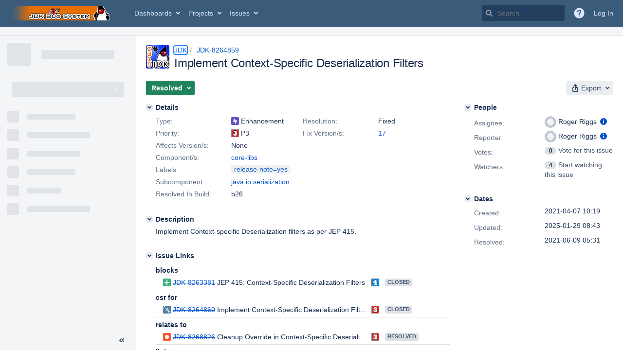

--- FILE ---
content_type: text/html;charset=UTF-8
request_url: https://bugs.openjdk.org/browse/JDK-8264859?subTaskView=unresolved
body_size: 1847
content:


<h2 style="display:none;">[JDK-8264859] Implement Context-Specific Deserialization Filters</h2>


    














    <div class="tabwrap aui-tabs horizontal-tabs aui-tabs-disabled">
        <script>resourcePhaseCheckpoint.interaction.then(() => require('wrm/require')('wrc!commentPins'));</script><script>resourcePhaseCheckpoint.interaction.then(() => require('wrm/require')('wrc!commentPinsDiscovery'));</script>

        <ul role="tablist" id="issue-tabs" class="tabs-menu" aria-label="Activity">
                                
            
            <li class="menu-item "
                role="presentation"
                id="all-tabpanel"
                data-id="all-tabpanel"
                data-key="com.atlassian.jira.plugin.system.issuetabpanels:all-tabpanel"
                data-label="All"
                data-href="/browse/JDK-8264859?page=com.atlassian.jira.plugin.system.issuetabpanels:all-tabpanel"
            >
                                    <a role="tab" aria-selected="false" aria-controls="all-tabpanel-tabpanel" id="all-tabpanel-link" href="/browse/JDK-8264859?page=com.atlassian.jira.plugin.system.issuetabpanels:all-tabpanel" tabindex="-1" class="ajax-activity-content">All</a>
                            </li>
                                
            
            <li class="menu-item  active-tab active "
                role="presentation"
                id="comment-tabpanel"
                data-id="comment-tabpanel"
                data-key="com.atlassian.jira.plugin.system.issuetabpanels:comment-tabpanel"
                data-label="Comments"
                data-href="/browse/JDK-8264859?page=com.atlassian.jira.plugin.system.issuetabpanels:comment-tabpanel"
            >
                                    <a role="tab" aria-controls="comment-tabpanel-tabpanel" id="comment-tabpanel-link" aria-selected="true" tabindex="0">Comments</a>
                            </li>
                                
            
            <li class="menu-item "
                role="presentation"
                id="worklog-tabpanel"
                data-id="worklog-tabpanel"
                data-key="com.atlassian.jira.plugin.system.issuetabpanels:worklog-tabpanel"
                data-label="Work Log"
                data-href="/browse/JDK-8264859?page=com.atlassian.jira.plugin.system.issuetabpanels:worklog-tabpanel"
            >
                                    <a role="tab" aria-selected="false" aria-controls="worklog-tabpanel-tabpanel" id="worklog-tabpanel-link" href="/browse/JDK-8264859?page=com.atlassian.jira.plugin.system.issuetabpanels:worklog-tabpanel" tabindex="-1" class="ajax-activity-content">Work Log</a>
                            </li>
                                
            
            <li class="menu-item "
                role="presentation"
                id="changehistory-tabpanel"
                data-id="changehistory-tabpanel"
                data-key="com.atlassian.jira.plugin.system.issuetabpanels:changehistory-tabpanel"
                data-label="History"
                data-href="/browse/JDK-8264859?page=com.atlassian.jira.plugin.system.issuetabpanels:changehistory-tabpanel"
            >
                                    <a role="tab" aria-selected="false" aria-controls="changehistory-tabpanel-tabpanel" id="changehistory-tabpanel-link" href="/browse/JDK-8264859?page=com.atlassian.jira.plugin.system.issuetabpanels:changehistory-tabpanel" tabindex="-1" class="ajax-activity-content">History</a>
                            </li>
                                
            
            <li class="menu-item "
                role="presentation"
                id="activity-stream-issue-tab"
                data-id="activity-stream-issue-tab"
                data-key="com.atlassian.streams.streams-jira-plugin:activity-stream-issue-tab"
                data-label="Activity"
                data-href="/browse/JDK-8264859?page=com.atlassian.streams.streams-jira-plugin:activity-stream-issue-tab"
            >
                                    <a role="tab" aria-selected="false" aria-controls="activity-stream-issue-tab-tabpanel" id="activity-stream-issue-tab-link" href="/browse/JDK-8264859?page=com.atlassian.streams.streams-jira-plugin:activity-stream-issue-tab" tabindex="-1" class="ajax-activity-content">Activity</a>
                            </li>
                </ul>

                    <div class="sortwrap">
                                    <button id="sort-button" class="issue-activity-sort-link aui-button aui-button-compact aui-button-subtle ajax-activity-content" data-tab-sort data-ajax="/browse/JDK-8264859?actionOrder=asc" data-order="asc" title="Reverse sort direction">
                        <span class="activity-tab-sort-label">Newest first</span>
                        <span class="aui-icon activity-tab-sort-down"></span>
                    </button>
                            </div>
                        <div class="tabs-pane active-pane"></div>
    </div>
                                <div class="issuePanelWrapper" id="comment-tabpanel-tabpanel" tabindex="0" role="tabpanel" aria-labelledby="comment-tabpanel-link">
            <div class="issuePanelProgress"></div>
            <div class="issuePanelContainer" id="issue_actions_container">
                <div class="issuePanelHeaderContainer" id="issue_actions_header_container">
                    




                </div>
                                                            



<div id="comment-14426562" class="issue-data-block activity-comment twixi-block  expanded ">
    <div class="twixi-wrap verbose actionContainer">
        <div class="action-head">
            <h3>
                <button class="twixi icon-default aui-icon aui-icon-small aui-iconfont-expanded">
                    Collapse comment:         
    
    
    
    
                            Robo Duke added a comment - 2021-06-09 05:30     
                </button>
            </h3>
            <div class="action-details">        
    
    
    
    
                            



    <a class="user-hover user-avatar" rel="roboduke" id="commentauthor_14426562_verbose" href="/secure/ViewProfile.jspa?name=roboduke"><span class="aui-avatar aui-avatar-xsmall"><span class="aui-avatar-inner"><img src="https://bugs.openjdk.org/secure/useravatar?size=xsmall&amp;avatarId=10122" alt="" loading="lazy" /></span></span> Robo Duke</a>
 added a comment  - <a href='/browse/JDK-8264859?focusedId=14426562&page=com.atlassian.jira.plugin.system.issuetabpanels:comment-tabpanel#comment-14426562' class='commentdate_14426562_verbose subText comment-created-date-link'><span
                class='date user-tz' title='2021-06-09 05:30'><time class='livestamp'
                                                                     datetime='2021-06-09T05:30:58-0700'>2021-06-09 05:30</time></span></a>       </div>
        </div>
        <div class="action-body flooded">Changeset: 13d61804<br/>
Author:    Roger Riggs &lt;<a href='mailto:rriggs@openjdk.org'>rriggs@openjdk.org</a>&gt;<br/>
Date:      2021-06-09 12:30:07 +0000<br/>
URL:       <a href="https://git.openjdk.java.net/jdk/commit/13d618042112aa761ef256aa35ec0a8b808cd78b">https://git.openjdk.java.net/jdk/commit/13d618042112aa761ef256aa35ec0a8b808cd78b</a><br/>
 </div>
        <div class="action-links action-comment-actions">
                                        </div>
    </div>
    <div class="twixi-wrap concise actionContainer">
        <div class="action-head">
            <h3>
                <button class="twixi icon-default aui-icon aui-icon-small aui-iconfont-collapsed">
                    Expand comment:         
    
    
    
    
                            Robo Duke added a comment - 2021-06-09 05:30     
                </button>
            </h3>
            <div class="action-details flooded">
                        
    
    
    
    
                            



    <a class="user-hover user-avatar" rel="roboduke" id="commentauthor_14426562_concise" href="/secure/ViewProfile.jspa?name=roboduke"><span class="aui-avatar aui-avatar-xsmall"><span class="aui-avatar-inner"><img src="https://bugs.openjdk.org/secure/useravatar?size=xsmall&amp;avatarId=10122" alt="" loading="lazy" /></span></span> Robo Duke</a>
 added a comment  - <a href='/browse/JDK-8264859?focusedId=14426562&page=com.atlassian.jira.plugin.system.issuetabpanels:comment-tabpanel#comment-14426562' class='commentdate_14426562_concise subText comment-created-date-link'><span
                class='date user-tz' title='2021-06-09 05:30'><time class='livestamp'
                                                                     datetime='2021-06-09T05:30:58-0700'>2021-06-09 05:30</time></span></a>                        Changeset: 13d61804 
Author:    Roger Riggs &lt; rriggs@openjdk.org &gt; 
Date:      2021-06-09 12:30:07 +0000 
URL:        https://git.openjdk.java.net/jdk/commit/13d618042112aa761ef256aa35ec0a8b808cd78b  
             </div>
        </div>
    </div>
</div>
                                             



<div id="comment-14420249" class="issue-data-block activity-comment twixi-block  expanded ">
    <div class="twixi-wrap verbose actionContainer">
        <div class="action-head">
            <h3>
                <button class="twixi icon-default aui-icon aui-icon-small aui-iconfont-expanded">
                    Collapse comment:         
    
    
                                            
    
    
                            Roger Riggs added a comment - 2021-05-12 11:30, Edited by Roger Riggs - 2021-05-12 11:31     
                </button>
            </h3>
            <div class="action-details">        
    
    
                                            
    
    
                            



    <a class="user-hover user-avatar" rel="rriggs" id="commentauthor_14420249_verbose" href="/secure/ViewProfile.jspa?name=rriggs"><span class="aui-avatar aui-avatar-xsmall"><span class="aui-avatar-inner"><img src="https://bugs.openjdk.org/secure/useravatar?size=xsmall&amp;avatarId=10122" alt="" loading="lazy" /></span></span> Roger Riggs</a>
 added a comment  - <a href='/browse/JDK-8264859?focusedId=14420249&page=com.atlassian.jira.plugin.system.issuetabpanels:comment-tabpanel#comment-14420249' class='commentdate_14420249_verbose subText comment-created-date-link'><span
                class='date user-tz' title='2021-05-12 11:30'><time class='livestamp'
                                                                     datetime='2021-05-12T11:30:04-0700'>2021-05-12 11:30</time></span></a>   - <span class="subText update-info" title="Roger Riggs - 2021-05-12 11:31">edited</span>      </div>
        </div>
        <div class="action-body flooded">PR: <a href="https://github.com/openjdk/jdk/pull/3996">https://github.com/openjdk/jdk/pull/3996</a><br/>
<br/>
Javadoc for ObjectInputFilter, ObjectInputFilter.Config, and ObjectInputStream is:<br/>
&nbsp;&nbsp;&nbsp;&nbsp;<a href="http://cr.openjdk.java.net/~rriggs/filter-factory/java.base/java/io/package-summary.html">http://cr.openjdk.java.net/~rriggs/filter-factory/java.base/java/io/package-summary.html</a> </div>
        <div class="action-links action-comment-actions">
                                        </div>
    </div>
    <div class="twixi-wrap concise actionContainer">
        <div class="action-head">
            <h3>
                <button class="twixi icon-default aui-icon aui-icon-small aui-iconfont-collapsed">
                    Expand comment:         
    
    
                                            
    
    
                            Roger Riggs added a comment - 2021-05-12 11:30, Edited by Roger Riggs - 2021-05-12 11:31     
                </button>
            </h3>
            <div class="action-details flooded">
                        
    
    
                                            
    
    
                            



    <a class="user-hover user-avatar" rel="rriggs" id="commentauthor_14420249_concise" href="/secure/ViewProfile.jspa?name=rriggs"><span class="aui-avatar aui-avatar-xsmall"><span class="aui-avatar-inner"><img src="https://bugs.openjdk.org/secure/useravatar?size=xsmall&amp;avatarId=10122" alt="" loading="lazy" /></span></span> Roger Riggs</a>
 added a comment  - <a href='/browse/JDK-8264859?focusedId=14420249&page=com.atlassian.jira.plugin.system.issuetabpanels:comment-tabpanel#comment-14420249' class='commentdate_14420249_concise subText comment-created-date-link'><span
                class='date user-tz' title='2021-05-12 11:30'><time class='livestamp'
                                                                     datetime='2021-05-12T11:30:04-0700'>2021-05-12 11:30</time></span></a>   - <span class="subText update-info" title="Roger Riggs - 2021-05-12 11:31">edited</span>                       PR:  https://github.com/openjdk/jdk/pull/3996  
 
Javadoc for ObjectInputFilter, ObjectInputFilter.Config, and ObjectInputStream is: 
&nbsp;&nbsp;&nbsp;&nbsp; http://cr.openjdk.java.net/~rriggs/filter-factory/java.base/java/io/package-summary.html              </div>
        </div>
    </div>
</div>
                                                 </div>
        </div>
                                                

--- FILE ---
content_type: text/css;charset=UTF-8
request_url: https://bugs.openjdk.org/s/166b07d14919b4fcd74a447af227dfe1-CDN/r53he4/10030016/1uxgq2u/bb4975b09404414889295fe2899745ce/_/download/contextbatch/css/project.issue.navigator,jira.view.issue,jira.global,atl.general,-_super/batch.css?agile_global_admin_condition=true&analytics-enabled=false&jag=true&jira.create.linked.issue=true&plugins.jquery.migrate.not.load=false&richediton=true
body_size: 118057
content:
/* module-key = 'jira.webresources:jquery-fancybox', location = '/includes/jquery/plugins/fancybox/jquery.fancybox-1.3.4.css' */
/*
 * FancyBox - jQuery Plugin
 * Simple and fancy lightbox alternative
 *
 * Examples and documentation at: http://fancybox.net
 * 
 * Copyright (c) 2008 - 2010 Janis Skarnelis
 * That said, it is hardly a one-person project. Many people have submitted bugs, code, and offered their advice freely. Their support is greatly appreciated.
 * 
 * Version: 1.3.4 (11/11/2010)
 * Requires: jQuery v1.3+
 *
 * Dual licensed under the MIT and GPL licenses:
 *   http://www.opensource.org/licenses/mit-license.php
 *   http://www.gnu.org/licenses/gpl.html
 */

#fancybox-loading {
	position: fixed;
	top: 50%;
	left: 50%;
	width: 40px;
	height: 40px;
	margin-top: -20px;
	margin-left: -20px;
	cursor: pointer;
	overflow: hidden;
	z-index: 1104;
	display: none;
}

#fancybox-loading div {
	position: absolute;
	top: 0;
	left: 0;
	width: 40px;
	height: 480px;
	background-image: url('/s/r53he4/10030016/1uxgq2u/1.0/_/download/resources/jira.webresources:jquery-fancybox/../../../includes/jquery/plugins/fancybox/fancybox.png');
}

#fancybox-overlay {
	position: absolute;
	top: 0;
	left: 0;
	width: 100%;
	z-index: 1100;
	display: none;
}

#fancybox-tmp {
	padding: 0;
	margin: 0;
	border: 0;
	overflow: auto;
	display: none;
}

#fancybox-wrap {
	position: absolute;
	top: 0;
	left: 0;
	padding: 20px;
	z-index: 1101;
	outline: none;
	display: none;
}

#fancybox-outer {
	position: relative;
	width: 100%;
	height: 100%;
	background: #fff;
}

#fancybox-content {
	width: 0;
	height: 0;
	padding: 0;
	outline: none;
	position: relative;
	overflow: hidden;
	z-index: 1102;
	border: 0px solid #fff;
}

#fancybox-hide-sel-frame {
	position: absolute;
	top: 0;
	left: 0;
	width: 100%;
	height: 100%;
	background: transparent;
	z-index: 1101;
}

#fancybox-close {
	position: absolute;
	top: -15px;
	right: -15px;
	width: 30px;
	height: 30px;
	background: transparent url('/s/r53he4/10030016/1uxgq2u/1.0/_/download/resources/jira.webresources:jquery-fancybox/../../../includes/jquery/plugins/fancybox/fancybox.png') -40px 0px;
	cursor: pointer;
	z-index: 1103;
	display: none;
}

#fancybox-error {
	color: #444;
	font: normal 12px/20px Arial;
	padding: 14px;
	margin: 0;
}

#fancybox-img {
	width: 100%;
	height: 100%;
	padding: 0;
	margin: 0;
	border: none;
	outline: none;
	line-height: 0;
	vertical-align: top;
}

#fancybox-frame {
	width: 100%;
	height: 100%;
	border: none;
	display: block;
}

#fancybox-left, #fancybox-right {
	position: absolute;
	bottom: 0px;
	height: 100%;
	width: 35%;
	cursor: pointer;
	outline: none;
	background: transparent url('/s/r53he4/10030016/1uxgq2u/1.0/_/download/resources/jira.webresources:jquery-fancybox/../../../includes/jquery/plugins/fancybox/blank.gif');
	z-index: 1102;
	display: none;
}

#fancybox-left {
	left: 0px;
}

#fancybox-right {
	right: 0px;
}

#fancybox-left-ico, #fancybox-right-ico {
	position: absolute;
	top: 50%;
	left: -9999px;
	width: 30px;
	height: 30px;
	margin-top: -15px;
	cursor: pointer;
	z-index: 1102;
	display: block;
}

#fancybox-left-ico {
	background-image: url('/s/r53he4/10030016/1uxgq2u/1.0/_/download/resources/jira.webresources:jquery-fancybox/../../../includes/jquery/plugins/fancybox/fancybox.png');
	background-position: -40px -30px;
}

#fancybox-right-ico {
	background-image: url('/s/r53he4/10030016/1uxgq2u/1.0/_/download/resources/jira.webresources:jquery-fancybox/../../../includes/jquery/plugins/fancybox/fancybox.png');
	background-position: -40px -60px;
}

#fancybox-left:hover, #fancybox-right:hover {
	visibility: visible; /* IE6 */
}

#fancybox-left:hover span {
	left: 20px;
}

#fancybox-right:hover span {
	left: auto;
	right: 20px;
}

.fancybox-bg {
	position: absolute;
	padding: 0;
	margin: 0;
	border: 0;
	width: 20px;
	height: 20px;
	z-index: 1001;
}

#fancybox-bg-n {
	top: -20px;
	left: 0;
	width: 100%;
	background-image: url('/s/r53he4/10030016/1uxgq2u/1.0/_/download/resources/jira.webresources:jquery-fancybox/../../../includes/jquery/plugins/fancybox/fancybox-x.png');
}

#fancybox-bg-ne {
	top: -20px;
	right: -20px;
	background-image: url('/s/r53he4/10030016/1uxgq2u/1.0/_/download/resources/jira.webresources:jquery-fancybox/../../../includes/jquery/plugins/fancybox/fancybox.png');
	background-position: -40px -162px;
}

#fancybox-bg-e {
	top: 0;
	right: -20px;
	height: 100%;
	background-image: url('/s/r53he4/10030016/1uxgq2u/1.0/_/download/resources/jira.webresources:jquery-fancybox/../../../includes/jquery/plugins/fancybox/fancybox-y.png');
	background-position: -20px 0px;
}

#fancybox-bg-se {
	bottom: -20px;
	right: -20px;
	background-image: url('/s/r53he4/10030016/1uxgq2u/1.0/_/download/resources/jira.webresources:jquery-fancybox/../../../includes/jquery/plugins/fancybox/fancybox.png');
	background-position: -40px -182px; 
}

#fancybox-bg-s {
	bottom: -20px;
	left: 0;
	width: 100%;
	background-image: url('/s/r53he4/10030016/1uxgq2u/1.0/_/download/resources/jira.webresources:jquery-fancybox/../../../includes/jquery/plugins/fancybox/fancybox-x.png');
	background-position: 0px -20px;
}

#fancybox-bg-sw {
	bottom: -20px;
	left: -20px;
	background-image: url('/s/r53he4/10030016/1uxgq2u/1.0/_/download/resources/jira.webresources:jquery-fancybox/../../../includes/jquery/plugins/fancybox/fancybox.png');
	background-position: -40px -142px;
}

#fancybox-bg-w {
	top: 0;
	left: -20px;
	height: 100%;
	background-image: url('/s/r53he4/10030016/1uxgq2u/1.0/_/download/resources/jira.webresources:jquery-fancybox/../../../includes/jquery/plugins/fancybox/fancybox-y.png');
}

#fancybox-bg-nw {
	top: -20px;
	left: -20px;
	background-image: url('/s/r53he4/10030016/1uxgq2u/1.0/_/download/resources/jira.webresources:jquery-fancybox/../../../includes/jquery/plugins/fancybox/fancybox.png');
	background-position: -40px -122px;
}

#fancybox-title {
	font-family: Helvetica;
	font-size: 12px;
	z-index: 1102;
}

.fancybox-title-inside {
	padding-bottom: 10px;
	text-align: center;
	color: #333;
	background: #fff;
	position: relative;
}

.fancybox-title-outside {
	padding-top: 10px;
	color: #fff;
}

.fancybox-title-over {
	position: absolute;
	bottom: 0;
	left: 0;
	color: #FFF;
	text-align: left;
}

#fancybox-title-over {
	padding: 10px;
	background-image: url('/s/r53he4/10030016/1uxgq2u/1.0/_/download/resources/jira.webresources:jquery-fancybox/../../../includes/jquery/plugins/fancybox/fancy_title_over.png');
	display: block;
}

.fancybox-title-float {
	position: absolute;
	left: 0;
	bottom: -20px;
	height: 32px;
}

#fancybox-title-float-wrap {
	border: none;
	border-collapse: collapse;
	width: auto;
}

#fancybox-title-float-wrap td {
	border: none;
	white-space: nowrap;
}

#fancybox-title-float-left {
	padding: 0 0 0 15px;
	background: url('/s/r53he4/10030016/1uxgq2u/1.0/_/download/resources/jira.webresources:jquery-fancybox/../../../includes/jquery/plugins/fancybox/fancybox.png') -40px -90px no-repeat;
}

#fancybox-title-float-main {
	color: #FFF;
	line-height: 29px;
	font-weight: bold;
	padding: 0 0 3px 0;
	background: url('/s/r53he4/10030016/1uxgq2u/1.0/_/download/resources/jira.webresources:jquery-fancybox/../../../includes/jquery/plugins/fancybox/fancybox-x.png') 0px -40px;
}

#fancybox-title-float-right {
	padding: 0 0 0 15px;
	background: url('/s/r53he4/10030016/1uxgq2u/1.0/_/download/resources/jira.webresources:jquery-fancybox/../../../includes/jquery/plugins/fancybox/fancybox.png') -55px -90px no-repeat;
}

/* module-key = 'jira.webresources:calendar-lib', location = '/ui/aui-layout/deprecated/calendar.less' */
.calendar{z-index:12001}div.calendar{border-radius:3.01px;background-clip:padding-box;background-color:var(--ds-surface, #fff);box-shadow:var(--ds-shadow-overlay, 0 3px 6px 0 rgba(0,0,0,0.2));padding:2px;position:relative}.calendar table{cursor:default;font-size:12px;border-bottom:1px solid var(--ds-border, #c1c7d0)}.calendar table .wn{background-color:var(--ds-surface-sunken, #f4f5f7);color:var(--ds-text, #666);padding:2px 4px 2px 2px}.calendar{border:1px solid var(--ds-border, #c1c7d0)}.calendar button{border:0;background-color:var(--ds-surface, #fff);text-align:center}.calendar th{font-weight:400}.calendar .calendar-header button{padding:4px 12px;background:none}.calendar .calendar-header .row{display:flex;align-items:center;justify-content:center}.calendar .calendar-header .nav-row{border-top:1px solid var(--ds-border, #c1c7d0);background:var(--ds-surface-sunken, #f4f5f7)}.calendar .calendar-header .title,.calendar .calendar-header .go-today{text-align:center;flex-grow:1}.calendar .calendar-header .title{outline:0;font-size:14px;font-weight:700;padding:4px 0}.calendar .combobox-trigger{position:relative}.calendar .combobox-trigger::after{content:"";position:absolute;right:1px;top:50%;width:0;height:0;margin-top:-2px;border-left:2px solid transparent;border-right:2px solid transparent;border-top:4px solid;color:var(--ds-text-subtlest, #6b778c)}.calendar .daynames td{background-color:#0065ff;color:var(--ds-surface, #fff)}.calendar .daynames th{text-align:center}.calendar .daynames th.wn{background-color:var(--ds-surface-sunken, #f4f5f7);color:var(--ds-text, #888)}.calendar button:hover,.calendar td:not(.emptycell):hover,.calendar .combo .label:hover,.calendar td.time span:hover{background-color:var(--ds-background-neutral-subtle-hovered, #ffe9a8)}.calendar .daysrow .emptycell+.day:hover,.calendar .daysrow .day+.day:hover{border-radius:3.01px;background-clip:padding-box;color:var(--ds-text, #333);background-color:var(--ds-background-neutral-subtle-hovered, #ffe9a8)}.calendar .name.day:hover{background-color:var(--ds-background-information-bold, var(--ds-chart-blue-bold, #3572b0));color:var(--ds-surface-hovered, #fff)}.calendar button:active,.calendar .combo .active,.calendar td.time span:active{background-color:var(--ds-background-neutral-subtle-pressed, #0065ff);color:var(--ds-text, #fff)}.calendar .combo{background-color:var(--ds-surface, #fff);border:1px solid var(--ds-surface, #c1c7d0);border-top:none;cursor:default;display:none;left:0;position:absolute;top:0;width:4em;z-index:100}.calendar .combo .label{text-align:center;padding:2px;font-size:12px}.calendar tbody .day{padding:2px 4px 2px 2px;text-align:right;width:2em}.calendar tbody .emptycell+.day,.calendar tbody .day+.day{border-radius:3.01px;background-clip:padding-box}.calendar tbody .day.othermonth{color:var(--ds-text, #999)}.calendar tbody .day.othermonth.oweekend{color:var(--ds-text-accent-orange, #f99)}.calendar tbody td.today{font-weight:700}.calendar tbody td.weekend{color:var(--ds-background-danger-bold, #de350b)}.calendar tbody td.selected{background-color:var(--ds-background-information-bold, var(--ds-chart-blue-bold, #3572b0));color:var(--ds-surface, #fff);font-weight:700}.calendar tbody .disabled{color:var(--ds-text-disabled, #999)}.calendar tbody .emptyrow{display:none}.calendar .time-row{display:flex;font-size:12px;align-items:center;background-color:var(--ds-surface, #f4f5f7);border-bottom:1px solid var(--ds-border, #c1c7d0);padding:2px 14px;text-align:center}.calendar .time-row .time{flex-grow:1}.calendar .time-row button{font-weight:700;padding:2px 5px 2px 6px}.calendar .time-row .colon{background-color:var(--ds-surface, #f4f5f7);margin:0 4px}.calendar .actions-row{display:flex;align-items:center;justify-content:space-between;padding:2px;background-color:var(--ds-surface, #f4f5f7);border-top:1px solid var(--ds-border, #c1c7d0)}.calendar .actions-row button{padding:4px 12px}.calendar .ttip{font-size:12px;text-align:center;padding:2px}
/* module-key = 'jira.webresources:autocomplete', location = '/includes/jira/autocomplete/AutoComplete.less' */
.atlassian-autocomplete{position:relative}.atlassian-autocomplete .suggestions{-moz-box-sizing:border-box;-webkit-box-sizing:border-box;-ms-box-sizing:border-box;box-sizing:border-box;position:absolute;top:0;left:0;width:100%}.atlassian-autocomplete .suggestions{max-width:250px}.atlassian-autocomplete .short-field~.suggestions{max-width:75px}.atlassian-autocomplete .medium-field~.suggestions{max-width:165px}.atlassian-autocomplete .long-field~.suggestions{max-width:500px}.atlassian-autocomplete .full-width-field~.suggestions{max-width:none}.atlassian-autocomplete .suggestions{-webkit-box-shadow:0 3px 6px rgba(111,111,111,0.2);box-shadow:0 3px 6px rgba(111,111,111,0.2);background-color:var(--ds-surface, #fff);border:1px solid var(--ds-border, #c1c7d0);border-bottom-left-radius:3px;border-bottom-right-radius:3px;margin-top:1px;overflow-x:hidden;overflow-y:auto;z-index:12000}.atlassian-autocomplete .suggestions ul{list-style:none;margin:0;padding:2px 0}.atlassian-autocomplete .suggestions li{display:block;margin:0;padding:3px 10px;overflow:hidden;text-overflow:ellipsis;white-space:nowrap;cursor:pointer}.atlassian-autocomplete .suggestions li b{font-style:normal;font-weight:bold}.atlassian-autocomplete .suggestions li>.yad{overflow:hidden;text-overflow:ellipsis;white-space:nowrap;margin:0;padding:0}.atlassian-autocomplete .suggestions .yui-ac-ft{display:block;margin:0;padding:3px 10px;overflow:hidden;text-overflow:ellipsis;white-space:nowrap;font-style:italic}.atlassian-autocomplete .suggestions li{color:var(--aui-item-text, var(--ds-text, #172b4d));text-decoration:none}.atlassian-autocomplete .suggestions li>*:hover,.atlassian-autocomplete .suggestions li>*:focus{text-decoration:none}.atlassian-autocomplete .suggestions .active{background-color:var(--jira-color-menuBackgroundColour, #0065ff);color:var(--jira-color-menuTxtColour, #fff);text-decoration:none}.atlassian-autocomplete .suggestions .syntax-help-container{list-style:none;margin:0;padding:2px 0;border-top:1px solid var(--ds-border, #c1c7d0)}.atlassian-autocomplete .suggestions .terminology-help-container{list-style:none;margin:0;padding:2px 0;border-bottom:1px solid var(--ds-border, #c1c7d0);border-top:0}.atlassian-autocomplete .suggestions .terminology-help-container .aui-button-link{padding-top:0;padding-bottom:0;line-height:inherit;height:auto;border:0}.atlassian-autocomplete .suggestions .syntax-help{display:block;margin:0;padding:3px 10px}.atlassian-autocomplete .suggestions .esc-prompt{float:right;text-align:right;color:var(--ds-text, #707070)}
/* module-key = 'jira.webresources:groupbrowser', location = '/includes/jira/admin/group-browser/group-browser.less' */
#group_browser_table .aui-button-link{margin:-6px 0}.group-label-lozenge{cursor:default}
/* module-key = 'jira.webresources:group-pickers', location = '/includes/jira/field/groupPickerUtil.less' */
.group-suggestion-item{display:table;width:100%}.group-suggestion-item__name{display:table-cell;white-space:normal;word-break:break-all}.group-suggestion-item__labels{display:table-cell;text-align:right;overflow:hidden;white-space:normal}
/* module-key = 'jira.webresources:viewissue-watchers-and-voters', location = '/includes/jira/viewissue/WatchersAndVoters.less' */
#view-voter-list,#view-watcher-list{text-decoration:none}#inline-dialog-watchers .recipients{overflow-y:auto;max-height:200px}#inline-dialog-watchers .aui-inline-dialog-contents{padding:0}
/* module-key = 'com.atlassian.jira.jira-issue-nav-components:issueview-error', location = 'issueviewer/styles/viewissue-error.less' */
.page-type-message .issue-error{padding-bottom:150px}#issue-content .issue-header.issue-error-header{background-color:var(--ds-surface, #fff)}#issue-content .issue-error-content{border-top:0}#issue-content .issue-body-content .issue-error{position:relative;text-align:center;padding-top:150px}#issue-content .issue-body-content .issue-error .error-image{background:50% 50% no-repeat;-webkit-background-size:contain;background-size:contain;width:145px;height:85px;display:inline-block}#issue-content .issue-body-content .issue-error .error-image.error-image-canNotBeViewed{background-image:url("[data-uri]")}#issue-content .issue-body-content .issue-error .error-image.error-image-genericError{background-image:url("[data-uri]")}#issue-content .issue-body-content .issue-error>h1{margin-top:0}#issue-content .issue-body-content .issue-error>.return-to-search{position:absolute;top:0;right:0}
/* module-key = 'com.atlassian.jira.jira-issue-nav-components:issueviewer', location = 'issueviewer/styles/viewissue-responsive.less' */
.issue-container.skinny .links-list{padding-left:0}.issue-container.skinny .links-list dt{float:none;margin:0 0 6px;width:100%}.issue-container.skinny .links-list dt+dd{border-top:1px solid var(--ds-border, #ccc)}.issue-container.skinny .links-list dd{margin-left:0}.issue-container.skinny .links-list+.links-list{padding-top:10px}.issue-container.skinny .list-results-panel{width:250px}.issue-container.skinny .property-list.two-cols>.item{width:100%}.issue-container.skinny .property-list.two-cols>.item-right{clear:both;float:left}.issue-container.skinny #viewissuesidebar{width:280px}.issue-container.skinny #viewissuesidebar .item-details dl+dl{margin-top:8px}.issue-container.skinny #viewissuesidebar .item-details dl dt{display:block;text-align:left;width:100%}.issue-container.skinny #viewissuesidebar .item-details dl dd{display:block;margin:0;padding:2px 0;width:100%}.issue-container.skinny #viewissuesidebar .tt_inner>dl{display:block}.issue-container.skinny #viewissuesidebar .tt_inner dt{display:block}.issue-container.skinny #viewissuesidebar .tt_inner dt~dd{display:inline-block;vertical-align:middle}.issue-container.skinny #viewissuesidebar dd.tt_graph{width:50%}.issue-container.skinny .issue-header .aui-toolbar2 .toolbar-trigger,.issue-container.skinny .issue-header .aui-toolbar2 a.aui-dropdown2-trigger{font-size:12px;height:24px;line-height:24px;padding:0 6px}.issue-container.skinny #activitymodule #issue-tabs{padding-left:10px}.issue-container.very-skinny .property-list .wrap{padding:0}.issue-container.very-skinny .property-list .item .name{float:none;margin-left:0;text-align:left;width:100%}.issue-container.very-skinny .property-list .item .value{margin-left:-5px}.issue-container.very-skinny .issue-header .icon+.trigger-label{display:none}
/* module-key = 'com.atlassian.jira.jira-issue-nav-components:issueviewer', location = 'issueviewer/styles/viewissue.less' */
.view-issue-field{display:inline-block;padding-right:30px}.editable-field{-moz-box-sizing:border-box;-webkit-box-sizing:border-box;box-sizing:border-box;-webkit-transition:box-shadow 150ms ease-in 0ms;transition:box-shadow 150ms ease-in 0ms;border-radius:2.01px;cursor:text;display:inline-block;max-width:100%;box-shadow:0 0 0 0 transparent;padding:2px 30px 2px 5px;position:relative;vertical-align:top;word-break:break-word}.editable-field:hover,.editable-field:focus-within,.editable-field.saving{box-shadow:0 0 0 1px var(--ds-border, #ebecf0)}.editable-field:hover .overlay-icon,.editable-field:focus-within .overlay-icon,.editable-field.saving .overlay-icon{opacity:1;z-index:auto}.editable-field:hover,.editable-field:focus-within{background-color:var(--ds-surface-hovered, #fff)}.editable-field:hover .overlay-icon,.editable-field:focus-within .overlay-icon{-webkit-transition:opacity 150ms ease-in 0ms;transition:opacity 150ms ease-in 0ms}.editable-field.saving .save-options,.editable-field.saving .field-tools{display:none}.editable-field.saving form.aui .field-group .aui-ss-icon.drop-menu,.editable-field.saving form.aui .field-group .aui-ss-field{border-bottom-right-radius:3.01px}.editable-field.active{background-color:var(--ds-surface, #fff);display:block !important;box-shadow:0 0 0 0 transparent}.editable-field.active .overlay-icon{opacity:0;z-index:-1}.editable-field.active.saving .overlay-icon{opacity:1;z-index:auto}.editable-field.active .save-options:not(.show-button-bar) .aui-button,.editable-field.active .save-options:not(.show-button-bar) .aui-button.cancel{height:24px;padding:0 4px}.editable-field.type-radiobuttons.active form.aui,.editable-field.type-multicheckboxes.active form.aui{border:1px solid var(--ds-border, #ebecf0);padding:4px 5px}.editable-field.type-cascadingselect form.aui .inline-edit-fields select{width:49%}.editable-field.type-cascadingselect form.aui .inline-edit-fields select+select{float:right}.editable-field.type-locationtextfield,.editable-field.type-locationselect{display:block}.editable-field .overlay-icon{-moz-box-sizing:border-box;-webkit-box-sizing:border-box;box-sizing:border-box;opacity:0;background-color:var(--ds-surface, rgba(9,30,66,0.13));background-repeat:no-repeat;background-position:4px 4px;border-left:1px solid var(--ds-border, #ebecf0);bottom:0;height:auto;margin:0;position:absolute;right:0;top:0;width:24px;z-index:-1}.editable-field .overlay-icon.throbber{background-image:url("[data-uri]");border:1px solid var(--ds-border, #ebecf0)}.editable-field .overlay-icon.aui-iconfont-edit{cursor:pointer}.editable-field .overlay-icon.aui-iconfont-edit::before{top:12px;left:3px}.editable-field .inline-edit-fields.show-button-bar{position:relative;z-index:1}.editable-field .save-options{background-color:var(--ds-surface, #fff);border:1px solid var(--ds-border, #dfe1e5);border-top:none;border-radius:0 0 3px 3px;outline:none;padding:3px}.editable-field .save-options:not(.show-button-bar){position:absolute;right:0;top:100%;z-index:1;box-shadow:var(--ds-shadow-overflow, 0 3px 6px rgba(111,111,111,0.2))}.editable-field .save-options.show-button-bar{text-align:right;padding:5px 10px;position:relative;margin-top:-2px}.editable-field .save-options.show-button-bar .field-tools{border-right:none;position:absolute;top:50%;left:0;margin-top:-12px;text-align:left;padding-left:10px}.editable-field .save-options.show-button-bar .field-tools>*{margin-right:10px}.editable-field .save-options.show-button-bar::after{content:" ";display:block;height:0;clear:both}.editable-field .save-options:not(.show-button-bar) .aui-button+.aui-button{margin-left:3px}.editable-field .save-options .aui-button .aui-iconfont-success{color:var(--ds-text-success, #707070)}.editable-field .save-options .aui-button .aui-iconfont-success::before{font-size:14px}.editable-field .save-options .aui-button .aui-iconfont-close-dialog{color:var(--ds-text, #707070)}.editable-field .save-options .aui-button:hover .aui-iconfont-success,.editable-field .save-options .aui-button:focus .aui-iconfont-success{color:var(--ds-text-success, #333)}.editable-field .save-options .aui-button:hover .aui-iconfont-close-dialog,.editable-field .save-options .aui-button:focus .aui-iconfont-close-dialog{color:var(--ds-text-selected, #333)}.editable-field form.aui{margin:-2px -30px -2px -5px}.editable-field form.aui .group,.editable-field form.aui .field-group{clear:none;margin:0;padding:0}.editable-field form.aui .group::after,.editable-field form.aui .field-group::after{clear:none}.editable-field form.aui .field-group .aui-ss,.editable-field form.aui .field-group .jira-multi-select,.editable-field form.aui .field-group .group,.editable-field form.aui .field-group input[type=text],.editable-field form.aui .field-group select,.editable-field form.aui .field-group textarea,.editable-field form.aui .field-group .text{text-align:left;vertical-align:top;max-width:none;width:100%}.editable-field form.aui .field-group .drop-menu,.editable-field form.aui .field-group .jira-multi-select textarea,.editable-field form.aui .field-group .aui-ss-field{border-bottom-right-radius:0}.editable-field form.aui .field-group .inline-edit-error{background-color:var(--ds-background-danger, #d04437);clear:both;color:var(--ds-text-danger, #fff);font-weight:normal;margin:0;padding:5px}.editable-field form.aui .field-group+.field-group{background:var(--ds-surface, #fff);border:1px solid var(--ds-border, #ebecf0);padding:5px}.editable-field form.aui .field-group+.field-group label{display:inline;color:var(--ds-text, #707070);float:none;margin:0;padding:0;text-align:left;width:auto}.editable-field form.aui .field-group+.field-group label::after{content:": "}.editable-field form.aui .field-group+.field-group .field-value{font-weight:normal;padding:0}.editable-field form.aui .aui-ss.aui-ss-has-entity-icon>.aui-ss-field{padding-left:23px}.editable-field form.aui .aui-ss>.aui-ss-entity-icon{left:5px}.editable-field form.aui .text,.editable-field form.aui .password,.editable-field form.aui .select{height:1.71429em;line-height:1;padding:4px 3px}.editable-field form.aui .aui-ss-select.aui-ss-has-addon-icon .text{padding-right:47px}.editable-field form.aui .aui-ss-select.aui-ss-has-addon-icon .drop-menu{right:24px}.editable-field form.aui .aui-ss-select.aui-ss-has-addon-icon .drop-menu::after{content:''}.editable-field form.aui .text.aui-ss-field{padding-right:23px}.editable-field form.aui .select[multiple="multiple"]{min-height:6em}.editable-field form.aui .textarea{padding:2px 3px}.editable-field form.aui .select{padding:0 3px}.editable-field form.aui .jira-multi-select>.representation .item-row{margin-top:1px}.editable-field form.aui .jira-multi-select>.representation .item-row>.value-item{margin:0}.editable-field form.aui .text,.editable-field form.aui .password,.editable-field form.aui .textarea,.editable-field form.aui .select,.editable-field form.aui .multi-select{box-shadow:var(--ds-shadow-overflow, 0 1px 3px #e8e8e8 inset)}.editable-field .text+a,.editable-field .textarea+a,.editable-field .has-addon-icon+a{-moz-box-sizing:border-box;-webkit-box-sizing:border-box;box-sizing:border-box;background-repeat:no-repeat;margin:0;position:absolute;right:0;top:0;width:24px;z-index:1}.editable-field .text+a .aui-icon,.editable-field .textarea+a .aui-icon,.editable-field .has-addon-icon+a .aui-icon{margin:4px 0 0 3px;transform:none}.editable-field .text+.aui-icon,.editable-field .textarea+.aui-icon,.editable-field .has-addon-icon+.aui-icon{-moz-box-sizing:border-box;-webkit-box-sizing:border-box;box-sizing:border-box;background-repeat:no-repeat;position:absolute;right:0;top:0;width:24px;z-index:1;margin:4px 0 0 3px}.editable-field .field-tools{border-right:1px solid var(--ds-border, #dfe1e5);display:inline-block;margin:0 10px 0 5px;padding-right:10px}.editable-field .field-tools a+a{margin-left:5px}.editable-field .wiki-edit-content.previewClass{border:1px solid var(--ds-border, #dfe1e5);padding:10px}.editable-field .wiki-edit-content.previewClass .content-inner{padding:0}.editable-field .field-group>.help-lnk,.editable-field .edit-labels,.editable-field #assign-to-me-trigger,.editable-field .description{display:none}.editable-field.type-radiobuttons .inline-edit-fields,.editable-field.type-multicheckboxes .inline-edit-fields{outline:none}.issue-body-content .item-details dl>dt{-moz-box-sizing:border-box;-webkit-box-sizing:border-box;box-sizing:border-box;padding:2px 5px 2px 0}.issue-body-content .toggle-title{font-size:14px;font-weight:600;line-height:1.42857143;letter-spacing:-0.003em}.issue-body-content .item-details dl>dd{-moz-box-sizing:border-box;-webkit-box-sizing:border-box;box-sizing:border-box;padding:2px 0 2px 5px}.issue-body-content .item-details dl>dd .editable-field{margin:-2px 0 -2px -5px}.issue-body-content .item-details dl{margin-top:1px}.issue-body-content .m-link-module{position:relative}.issue-body-content .m-link-options{position:absolute;right:0;top:15px}#summary-val{margin-left:-5px;padding:2px 30px 2px 5px;z-index:1}#summary-val .text{height:1.66666666666667em;line-height:1.2}.aui-page-header-main h2,.aui-page-header-main #summary-val{font-size:24px;line-height:1.25;letter-spacing:-0.01em}.editable-field #issuetype-single-select{max-width:none}#description-val.editable-field{margin:-2px 0 0 -5px;width:100%}.inline-edit-fields .wiki-button-bar{display:none}#focus-shifter>label{display:table;margin:-4px 4px -3px -24px}#focus-shifter>label input{height:22px;margin-bottom:-1px}#focus-shifter>label>span{display:table-cell;font-weight:bold;padding-right:4px}#focus-shifter-content{display:table-cell;width:250px}#focus-shifter>.aui-close-button{background-position:0 0;top:14px}.ka .issue-header .issue-header-content>.aui-page-header{padding-bottom:5px}.ka .issue-header .issue-header-content>.aui-page-header .aui-page-header-actions{vertical-align:top}.issue-container{outline:none}.aui-toolbar2-primary{padding-left:0}.issue-body-content{padding:0 20px 20px}.issue-body-content .module>.mod-header{position:relative}.issue-body-content .module>.mod-header>h1,.issue-body-content .module>.mod-header>h2,.issue-body-content .module>.mod-header>h3,.issue-body-content .module>.mod-header>h4,.issue-body-content .module>.mod-header>h5,.issue-body-content .module>.mod-header>h6{background-color:var(--ds-surface, #fff);padding-right:5px}.issue-body-content .module>.mod-header .ops{background-color:var(--ds-surface, #fff);margin-top:2px;cursor:pointer}.issue-body-content .module>.mod-header .ops .aui-button-compact{padding-right:4px;padding-left:4px;height:24px}.issue-body-content .module>.mod-header .ops .aui-dd-parent{margin-top:-3px}.issue-body-content .module+.module{border-top:none}.issue-body-content .property-list .item .name,.issue-body-content .item-details dl>dt{text-align:left}.navigator-issue-only{scrollbar-gutter:stable}.navigator-issue-only .issue-body-content{border-bottom:1px solid var(--ds-border-accent-gray, #ccc)}.navigator-issue-only .command-bar{border-bottom:2px solid var(--ds-border, #ebecf0);padding:0 10px 20px}.navigator-issue-only .issue-body-content{padding-top:20px}.page-type-message .issue-body-content{border-bottom:1px solid var(--ds-border-accent-gray, #ccc);border-top:1px solid var(--ds-border-accent-gray, #ccc);padding-top:10px}.page-type-message .issue-body-content .issue-error{padding-bottom:150px}.toolbar-group .toolbar-item a{border-radius:0}.toolbar-group .toolbar-item:last-of-type a{border-top-right-radius:3px;border-bottom-right-radius:3px}.toolbar-group .toolbar-item:first-of-type a{border-top-left-radius:3px;border-bottom-left-radius:3px}.aui-nav.saved-filter.favourite-filters .aui-button-subtle{display:none}.aui-navgroup-vertical .aui-nav.saved-filter.favourite-filters a:hover~.aui-button-subtle{display:inline-block}.aui-navgroup-vertical .aui-nav.saved-filter.favourite-filters .aui-button-subtle:hover{display:inline-block}.aui-navgroup-vertical .aui-nav.saved-filter.favourite-filters .aui-button-subtle.active{display:inline-block}.aui-navgroup-vertical .aui-nav.saved-filter.favourite-filters .aui-nav-selected>.aui-button-subtle{display:inline-block}.toggle-header{display:inline-block}.toggle-header .aui-toggle-header-button-label{position:absolute;top:-3px;left:20px;color:var(--aui-body-text)}
/* module-key = 'com.atlassian.jira.jira-issue-nav-components:issueviewer', location = 'issueviewer/styles/transitions.less' */
@media (prefers-reduced-motion:reduce){*,*::before,*::after{animation-duration:0.01ms !important;animation-iteration-count:1 !important;transition-duration:0.01ms !important;scroll-behavior:auto !important}}@keyframes skeleton-shimmer{0%{background-position:160px 0}100%{background-position:390px 0}}.dropdown-skeleton-wrapper{animation:skeleton-shimmer .8s forwards linear infinite;width:280px;height:150px;margin:0 10px;background:linear-gradient(to right, var(--ds-surface-sunken, #ebecf0) 8%, var(--ds-border, #dfe1e5) 18%, var(--ds-surface-sunken, #ebecf0) 33%);background-size:230px;position:relative}.dropdown-skeleton-wrapper::after{position:absolute;content:'';display:block;height:inherit;width:inherit;background-image:url("[data-uri]");background-repeat:no-repeat}html[data-color-mode="dark"] .dropdown-skeleton-wrapper{background:linear-gradient(to right, var(--ds-surface, #25282c) 8%, var(--ds-surface-raised, #3a3d42) 18%, var(--ds-surface, #25282c) 33%)}html[data-color-mode="dark"] .dropdown-skeleton-wrapper::after{background-image:url("[data-uri]")}#opsbar-transitions_more_drop{width:380px;min-width:240px;max-width:max(460px,50vw);max-height:60vh;resize:horizontal;overflow:auto}#opsbar-transitions_more_drop .dropdown-spinner-wrapper{display:flex;justify-content:center;padding:5px}#opsbar-transitions_more_drop .core-transition-list .transition-label{display:grid;grid-template-columns:calc(50% - 25px) 25px auto}#opsbar-transitions_more_drop .core-transition-list .transition-label .workflow-cell,#opsbar-transitions_more_drop .core-transition-list .transition-label *[data-jira-tooltip]{display:inline-block;overflow:hidden;text-overflow:ellipsis;white-space:nowrap}#opsbar-transitions_more_drop .core-transition-list .transition-label *[data-jira-tooltip]{--padding:calc(0px);text-align:left;width:fit-content;max-width:calc(100% - var(--padding))}#opsbar-transitions_more_drop .core-transition-list .transition-label .aui-lozenge{--padding:calc(5px * 2)}.a11y-setting-issue-status-patterns #opsbar-transitions_more_drop .core-transition-list .transition-label .aui-lozenge{--padding:calc(16px + 5px)}#opsbar-opsbar-transitions .aui-button{font-weight:600}#opsbar-opsbar-transitions .aui-button.opsbar-transitions__status-category_undefined:not(:active){--aui-btn-bg:var(--jira-issue-status-uncategorized-bgcolor);--aui-btn-border:var(--jira-issue-status-uncategorized-bgcolor);--aui-btn-text:var(--jira-issue-status-uncategorized-color)}#opsbar-opsbar-transitions .aui-button.opsbar-transitions__status-category_undefined:not(:active):hover{--aui-btn-bg:var(--jira-issue-status-hover-uncategorized-bgcolor);--aui-btn-border:var(--jira-issue-status-hover-uncategorized-bgcolor)}#opsbar-opsbar-transitions .aui-button.opsbar-transitions__status-category_new:not(:active){--aui-btn-bg:var(--jira-issue-status-default-bgcolor);--aui-btn-border:var(--jira-issue-status-default-bgcolor);--aui-btn-text:var(--jira-issue-status-default-color)}#opsbar-opsbar-transitions .aui-button.opsbar-transitions__status-category_new:not(:active):hover{--aui-btn-bg:var(--jira-issue-status-hover-default-bgcolor);--aui-btn-border:var(--jira-issue-status-hover-default-bgcolor)}#opsbar-opsbar-transitions .aui-button.opsbar-transitions__status-category_indeterminate:not(:active){--aui-btn-bg:var(--jira-issue-status-inprogress-bgcolor);--aui-btn-border:var(--jira-issue-status-inprogress-bgcolor);--aui-btn-text:var(--jira-issue-status-inprogress-color)}#opsbar-opsbar-transitions .aui-button.opsbar-transitions__status-category_indeterminate:not(:active):hover{--aui-btn-bg:var(--jira-issue-status-hover-inprogress-bgcolor);--aui-btn-border:var(--jira-issue-status-hover-inprogress-bgcolor)}#opsbar-opsbar-transitions .aui-button.opsbar-transitions__status-category_done:not(:active){--aui-btn-bg:var(--jira-issue-status-success-bgcolor);--aui-btn-border:var(--jira-issue-status-success-bgcolor);--aui-btn-text:var(--jira-issue-status-success-color)}#opsbar-opsbar-transitions .aui-button.opsbar-transitions__status-category_done:not(:active):hover{--aui-btn-bg:var(--jira-issue-status-hover-success-bgcolor);--aui-btn-border:var(--jira-issue-status-hover-success-bgcolor)}
/* module-key = 'com.atlassian.jira.jira-issue-nav-plugin:adgs-styles', location = 'content/css/issue-nav.less' */
body{min-width:0}.page-type-split .column-picker-container{display:none}.ajax-issue-search-and-view #footer{display:none}.contained-content{display:flex;flex-direction:column;height:calc(100vh - 41px)}.issue-search-header{background:var(--ds-surface, #fff)}#throbber-space{height:28px;margin-right:10px}.results-panel .pending{opacity:0.5;pointer-events:none}.navigator-search{-moz-box-sizing:border-box;-webkit-box-sizing:border-box;box-sizing:border-box;margin-top:10px;border-bottom:2px solid;clear:both;padding:5px 20px 20px}.navigator-search::before,.navigator-search::after{content:" ";display:table}.navigator-search::after{clear:both}.navigator-search>.aui-group{table-layout:auto}.view-selector .aui-buttons{float:right}.view-selector .aui-buttons .aui-button:first-child{border-bottom-right-radius:3.01px;border-top-right-radius:3.01px}.layout-switcher-item .aui-icon{margin-right:6px;color:var(--ds-text-subtlest, #6b778c)}.layout-switcher-item.active .aui-icon{color:var(--ds-icon-selected, #ebecf0)}.search-owner{display:table}.search-owner .search-owner-avatar{margin-right:8px}.search-owner .search-owner-name{display:table-cell;vertical-align:middle;word-break:break-all}#search-header-view .header-section-primary::after{clear:both;content:"";display:block;height:0;visibility:hidden}#search-header-view .header-section-primary h1{float:left;margin-right:12px;max-width:18em;white-space:nowrap;overflow:hidden;text-overflow:ellipsis}#search-header-view .header-section-secondary{display:none}#search-header-view .filter-operations{display:inline-block;margin-top:0}.filter-operations .filter-edited-item{padding-right:12px}.saved-search-selector{padding:20px 20px 0}.issuenav-saved-search-selector{display:grid;grid-template-columns:1fr 16px 1fr}.saved-search-operations{display:flex;justify-content:flex-end}.saved-search-operations .operations li{margin-left:5px}.saved-search-operations .operations>li.pluggable-ops>a>.icon{left:6px;position:absolute;top:6px}.operations .header-tools>span{padding-right:0;text-indent:-999em;text-align:left;width:8px}.operations .header-tools>span.aui-icon{width:16px}.operations a.header-operations.loading.spinner{background-image:url("[data-uri]");background-position:6px 5px}.filter-operations{padding-left:2px}.filter-operations>.filter-operation-item{display:inline;padding:0 5px}.filter-operations>.filter-operation-item:first-child{padding-left:0;border-left:none}.header-tools-menu .menu-empty-content{padding:5px;text-align:center}.filter-details-section ul,#delete-filter-dialog ul{list-style:none}.filter-details-section .manage-links,#delete-filter-dialog .manage-links{padding:0;margin-left:0}.filter-details-section .manage-links>li,#delete-filter-dialog .manage-links>li{display:inline}.filter-details-section .manage-links>li::after,#delete-filter-dialog .manage-links>li::after{content:"\b7";margin:0 8px}.filter-details-section .manage-links>li:last-child::after,#delete-filter-dialog .manage-links>li:last-child::after{display:none}.shared-filters li a+strong{margin-left:16px}#issue-content{background-color:var(--ds-surface, #fff);height:100%}#issue-content *:focus{scroll-margin-bottom:25rem}.no-results{background-color:var(--ds-surface, #fff);background-position:50% 0;background-repeat:no-repeat;margin:0 auto;padding:200px 20px 40px;text-align:center}.no-results.empty-results-message{background-image:url("data:image/svg+xml,%3C%3Fxml version='1.0' encoding='UTF-8'%3F%3E%3Csvg width='115px' height='120px' viewBox='0 0 115 120' version='1.1' xmlns='http://www.w3.org/2000/svg' xmlns:xlink='http://www.w3.org/1999/xlink'%3E%3C!-- Generator: Sketch 48.2 %2847327%29 - http://www.bohemiancoding.com/sketch --%3E%3Ctitle%3Eno-issues-found%3C/title%3E%3Cdesc%3ECreated with Sketch.%3C/desc%3E%3Cdefs%3E%3ClinearGradient x1='-27.0443734%25' y1='82.4719915%25' x2='77.994749%25' y2='14.3966171%25' id='linearGradient-1'%3E%3Cstop stop-color='%23FAFBFC' offset='0%25'%3E%3C/stop%3E%3Cstop stop-color='%23EFF1F3' offset='27.86%25'%3E%3C/stop%3E%3Cstop stop-color='%23D1D6DD' offset='76.88%25'%3E%3C/stop%3E%3Cstop stop-color='%23C1C7D0' offset='100%25'%3E%3C/stop%3E%3C/linearGradient%3E%3C/defs%3E%3Cg id='GIN-empty' stroke='none' stroke-width='1' fill='none' fill-rule='evenodd' transform='translate%28-783.000000, -258.000000%29'%3E%3Cg id='no-issues-found' transform='translate%28783.000000, 258.000000%29'%3E%3Cpolygon id='_Path_' fill='%23E7E8EC' fill-rule='nonzero' points='92.385782 22.0157346 92.385782 119.494408 0 119.494408 0 0 70.3529858 0 92.3687204 22.0157346'%3E%3C/polygon%3E%3Cpath d='M73.2142701,63.1280281 C64.6048887,63.1277969 57.1942715,69.2092367 55.5144874,77.6531559 C53.8347032,86.0970751 58.3535997,94.5517029 66.3075811,97.8464908 C74.2615625,101.141279 83.4353136,98.3585737 88.2184958,91.200179 C93.001678,84.0417843 92.0620961,74.501431 85.9743648,68.4136584 C82.5976105,65.0183354 78.0028522,63.1150428 73.2142701,63.1280281 Z' id='Shape'%3E%3C/path%3E%3Cpolygon id='Shape' fill='url%28%23linearGradient-1%29' fill-rule='nonzero' style='mix-blend-mode: multiply;' points='92.3994313 22.429763 92.3823697 22.429763 70.521327 0.568720379 70.521327 34.3262559 92.3994313 22.5378199'%3E%3C/polygon%3E%3Cpath d='M92.478007,96.2059637 L91.9441492,95.6721059 C91.9372108,95.6652244 91.9288506,95.6607315 91.9219122,95.6539637 C92.1127748,95.4085798 92.2981397,95.1598595 92.478007,94.9078026 L92.478007,67.3744566 C91.7169375,66.3098856 90.8700156,65.3093895 89.9457226,64.3829874 C85.5105714,59.9235442 79.4757007,57.4237647 73.1862724,57.4408453 C62.7895275,57.4390675 53.6053155,64.2130273 50.5365003,74.1465403 C47.467685,84.0800532 51.230759,94.8538898 59.8168575,100.716587 C68.4029559,106.579285 79.8074372,106.162048 87.9421776,99.687613 L88.813571,100.559063 C89.5494619,101.294938 90.0615433,102.224443 90.2903672,103.23967 C90.5192848,104.254858 91.0313758,105.184324 91.7672203,105.92022 L92.4781207,106.63112 L92.478007,96.2059637 Z M85.9463103,93.9026462 C79.8587583,99.9900906 70.3188137,100.929623 63.1607008,96.1466645 C56.002588,91.3637062 53.2199301,82.1903709 56.5144826,74.2366804 C59.809035,66.2829898 68.2632239,61.7641455 76.7068269,63.4436804 C85.1504299,65.1232154 91.2317988,72.5333583 91.2318269,81.1423808 C91.2450019,85.9311116 89.3417361,90.5260681 85.9463103,93.9029306 L85.9463103,93.9026462 Z' id='Shape' fill='%23DFE1E5' fill-rule='nonzero' style='mix-blend-mode: multiply;'%3E%3C/path%3E%3Cpolygon id='Shape' fill='%23F4F5F7' fill-rule='nonzero' points='92.5546919 22.0333649 70.521327 22.0333649 70.521327 0'%3E%3C/polygon%3E%3Cpath d='M96.1436269,92.7034942 L95.2656364,91.8255037 C94.1586124,90.718513 92.3638072,90.718513 91.2567833,91.8255037 C90.1497926,92.9325276 90.1497926,94.7273328 91.2567833,95.8343567 L92.1347738,96.7123473 C92.8706377,97.4482196 93.3827155,98.3776978 93.61157,99.392897 C93.8404245,100.408096 94.3525023,101.337574 95.0883662,102.073447 L106.782281,113.767361 C108.554116,115.539175 111.426806,115.539175 113.198641,113.767361 C114.970454,111.995526 114.970454,109.122837 113.198641,107.351001 L101.504783,95.6571435 C100.768911,94.9212795 99.8394327,94.4092018 98.8242335,94.1803473 C97.8090076,93.9514867 96.8795078,93.4393882 96.1436269,92.7034942 Z' id='Shape' fill='%2342526E' fill-rule='nonzero'%3E%3C/path%3E%3Cpath d='M63.8645102,64.4322188 C57.7765289,70.5198298 56.8366232,80.060223 61.619607,87.2188256 C66.4025907,94.3774281 75.5763212,97.1604471 83.5304637,93.8658847 C91.4846062,90.5713223 96.0037963,82.1167705 94.3242543,73.6727393 C92.6447124,65.2287081 85.2342195,59.1470043 76.6247756,59.1469866 C71.8361994,59.1338885 67.2413935,61.037032 63.8645102,64.4322188 Z' id='_Path_2' fill='%23F4F5F7' fill-rule='nonzero'%3E%3C/path%3E%3Cpath d='M76.5927583,100.863329 C63.502636,100.863329 52.8909953,90.2516878 52.8909953,77.1615656 C52.8909953,64.0714433 63.502636,53.4598025 76.5927583,53.4598025 C82.8822185,53.4427297 88.9171217,55.9425057 93.3523223,60.4019447 C100.131012,67.1806012 102.158838,77.3751839 98.4902206,86.2319362 C94.8216035,95.0886886 86.179022,100.863407 76.5925308,100.863329 L76.5927583,100.863329 Z M76.5927583,59.1156698 C67.983353,59.1154274 60.5727063,65.1968723 58.8929025,73.6408121 C57.2130987,82.0847519 61.7319906,90.5394118 69.6859868,93.8342265 C77.639983,97.1290413 86.813766,94.3463514 91.5969808,87.1879496 C96.3801956,80.0295478 95.440639,70.4891657 89.35291,64.401357 C85.9762746,61.0059887 81.381573,59.1026653 76.5930427,59.1156698 L76.5927583,59.1156698 Z' id='_Compound_Path_' fill='%23344563' fill-rule='nonzero'%3E%3C/path%3E%3Cpolygon id='_Path_' fill='%23E7E8EC' fill-rule='nonzero' points='92.385782 22.0157346 92.385782 119.494408 0 119.494408 0 0 70.3529858 0 92.3687204 22.0157346'%3E%3C/polygon%3E%3Cpath d='M73.2142701,63.1280281 C64.6048887,63.1277969 57.1942715,69.2092367 55.5144874,77.6531559 C53.8347032,86.0970751 58.3535997,94.5517029 66.3075811,97.8464908 C74.2615625,101.141279 83.4353136,98.3585737 88.2184958,91.200179 C93.001678,84.0417843 92.0620961,74.501431 85.9743648,68.4136584 C82.5976105,65.0183354 78.0028522,63.1150428 73.2142701,63.1280281 Z' id='Shape'%3E%3C/path%3E%3Cpolygon id='Shape' fill='url%28%23linearGradient-1%29' fill-rule='nonzero' style='mix-blend-mode: multiply;' points='92.3994313 22.429763 92.3823697 22.429763 70.521327 0.568720379 70.521327 34.3262559 92.3994313 22.5378199'%3E%3C/polygon%3E%3Cpath d='M92.478007,96.2059637 L91.9441492,95.6721059 C91.9372108,95.6652244 91.9288506,95.6607315 91.9219122,95.6539637 C92.1127748,95.4085798 92.2981397,95.1598595 92.478007,94.9078026 L92.478007,67.3744566 C91.7169375,66.3098856 90.8700156,65.3093895 89.9457226,64.3829874 C85.5105714,59.9235442 79.4757007,57.4237647 73.1862724,57.4408453 C62.7895275,57.4390675 53.6053155,64.2130273 50.5365003,74.1465403 C47.467685,84.0800532 51.230759,94.8538898 59.8168575,100.716587 C68.4029559,106.579285 79.8074372,106.162048 87.9421776,99.687613 L88.813571,100.559063 C89.5494619,101.294938 90.0615433,102.224443 90.2903672,103.23967 C90.5192848,104.254858 91.0313758,105.184324 91.7672203,105.92022 L92.4781207,106.63112 L92.478007,96.2059637 Z M85.9463103,93.9026462 C79.8587583,99.9900906 70.3188137,100.929623 63.1607008,96.1466645 C56.002588,91.3637062 53.2199301,82.1903709 56.5144826,74.2366804 C59.809035,66.2829898 68.2632239,61.7641455 76.7068269,63.4436804 C85.1504299,65.1232154 91.2317988,72.5333583 91.2318269,81.1423808 C91.2450019,85.9311116 89.3417361,90.5260681 85.9463103,93.9029306 L85.9463103,93.9026462 Z' id='Shape' fill='%23DFE1E5' fill-rule='nonzero' style='mix-blend-mode: multiply;'%3E%3C/path%3E%3Cpolygon id='Shape' fill='%23F4F5F7' fill-rule='nonzero' points='92.5546919 22.0333649 70.521327 22.0333649 70.521327 0'%3E%3C/polygon%3E%3Cpath d='M96.1436269,92.7034942 L95.2656364,91.8255037 C94.1586124,90.718513 92.3638072,90.718513 91.2567833,91.8255037 C90.1497926,92.9325276 90.1497926,94.7273328 91.2567833,95.8343567 L92.1347738,96.7123473 C92.8706377,97.4482196 93.3827155,98.3776978 93.61157,99.392897 C93.8404245,100.408096 94.3525023,101.337574 95.0883662,102.073447 L106.782281,113.767361 C108.554116,115.539175 111.426806,115.539175 113.198641,113.767361 C114.970454,111.995526 114.970454,109.122837 113.198641,107.351001 L101.504783,95.6571435 C100.768911,94.9212795 99.8394327,94.4092018 98.8242335,94.1803473 C97.8090076,93.9514867 96.8795078,93.4393882 96.1436269,92.7034942 Z' id='Shape' fill='%2342526E' fill-rule='nonzero'%3E%3C/path%3E%3Cpath d='M63.8645102,64.4322188 C57.7765289,70.5198298 56.8366232,80.060223 61.619607,87.2188256 C66.4025907,94.3774281 75.5763212,97.1604471 83.5304637,93.8658847 C91.4846062,90.5713223 96.0037963,82.1167705 94.3242543,73.6727393 C92.6447124,65.2287081 85.2342195,59.1470043 76.6247756,59.1469866 C71.8361994,59.1338885 67.2413935,61.037032 63.8645102,64.4322188 Z' id='_Path_2' fill='%23F4F5F7' fill-rule='nonzero'%3E%3C/path%3E%3Cpath d='M76.5927583,100.863329 C63.502636,100.863329 52.8909953,90.2516878 52.8909953,77.1615656 C52.8909953,64.0714433 63.502636,53.4598025 76.5927583,53.4598025 C82.8822185,53.4427297 88.9171217,55.9425057 93.3523223,60.4019447 C100.131012,67.1806012 102.158838,77.3751839 98.4902206,86.2319362 C94.8216035,95.0886886 86.179022,100.863407 76.5925308,100.863329 L76.5927583,100.863329 Z M76.5927583,59.1156698 C67.983353,59.1154274 60.5727063,65.1968723 58.8929025,73.6408121 C57.2130987,82.0847519 61.7319906,90.5394118 69.6859868,93.8342265 C77.639983,97.1290413 86.813766,94.3463514 91.5969808,87.1879496 C96.3801956,80.0295478 95.440639,70.4891657 89.35291,64.401357 C85.9762746,61.0059887 81.381573,59.1026653 76.5930427,59.1156698 L76.5927583,59.1156698 Z' id='_Compound_Path_' fill='%23344563' fill-rule='nonzero'%3E%3C/path%3E%3C/g%3E%3C/g%3E%3C/svg%3E");background-size:153px 160px}.no-results.no-results-message{background-image:url("data:image/svg+xml,%3C%3Fxml version='1.0' encoding='UTF-8'%3F%3E%3Csvg width='115px' height='120px' viewBox='0 0 115 120' version='1.1' xmlns='http://www.w3.org/2000/svg' xmlns:xlink='http://www.w3.org/1999/xlink'%3E%3C!-- Generator: Sketch 48.2 %2847327%29 - http://www.bohemiancoding.com/sketch --%3E%3Ctitle%3Eno-issues-found%3C/title%3E%3Cdesc%3ECreated with Sketch.%3C/desc%3E%3Cdefs%3E%3ClinearGradient x1='-27.0443734%25' y1='82.4719915%25' x2='77.994749%25' y2='14.3966171%25' id='linearGradient-1'%3E%3Cstop stop-color='%23FAFBFC' offset='0%25'%3E%3C/stop%3E%3Cstop stop-color='%23EFF1F3' offset='27.86%25'%3E%3C/stop%3E%3Cstop stop-color='%23D1D6DD' offset='76.88%25'%3E%3C/stop%3E%3Cstop stop-color='%23C1C7D0' offset='100%25'%3E%3C/stop%3E%3C/linearGradient%3E%3C/defs%3E%3Cg id='GIN-empty' stroke='none' stroke-width='1' fill='none' fill-rule='evenodd' transform='translate%28-783.000000, -258.000000%29'%3E%3Cg id='no-issues-found' transform='translate%28783.000000, 258.000000%29'%3E%3Cpolygon id='_Path_' fill='%23E7E8EC' fill-rule='nonzero' points='92.385782 22.0157346 92.385782 119.494408 0 119.494408 0 0 70.3529858 0 92.3687204 22.0157346'%3E%3C/polygon%3E%3Cpath d='M73.2142701,63.1280281 C64.6048887,63.1277969 57.1942715,69.2092367 55.5144874,77.6531559 C53.8347032,86.0970751 58.3535997,94.5517029 66.3075811,97.8464908 C74.2615625,101.141279 83.4353136,98.3585737 88.2184958,91.200179 C93.001678,84.0417843 92.0620961,74.501431 85.9743648,68.4136584 C82.5976105,65.0183354 78.0028522,63.1150428 73.2142701,63.1280281 Z' id='Shape'%3E%3C/path%3E%3Cpolygon id='Shape' fill='url%28%23linearGradient-1%29' fill-rule='nonzero' style='mix-blend-mode: multiply;' points='92.3994313 22.429763 92.3823697 22.429763 70.521327 0.568720379 70.521327 34.3262559 92.3994313 22.5378199'%3E%3C/polygon%3E%3Cpath d='M92.478007,96.2059637 L91.9441492,95.6721059 C91.9372108,95.6652244 91.9288506,95.6607315 91.9219122,95.6539637 C92.1127748,95.4085798 92.2981397,95.1598595 92.478007,94.9078026 L92.478007,67.3744566 C91.7169375,66.3098856 90.8700156,65.3093895 89.9457226,64.3829874 C85.5105714,59.9235442 79.4757007,57.4237647 73.1862724,57.4408453 C62.7895275,57.4390675 53.6053155,64.2130273 50.5365003,74.1465403 C47.467685,84.0800532 51.230759,94.8538898 59.8168575,100.716587 C68.4029559,106.579285 79.8074372,106.162048 87.9421776,99.687613 L88.813571,100.559063 C89.5494619,101.294938 90.0615433,102.224443 90.2903672,103.23967 C90.5192848,104.254858 91.0313758,105.184324 91.7672203,105.92022 L92.4781207,106.63112 L92.478007,96.2059637 Z M85.9463103,93.9026462 C79.8587583,99.9900906 70.3188137,100.929623 63.1607008,96.1466645 C56.002588,91.3637062 53.2199301,82.1903709 56.5144826,74.2366804 C59.809035,66.2829898 68.2632239,61.7641455 76.7068269,63.4436804 C85.1504299,65.1232154 91.2317988,72.5333583 91.2318269,81.1423808 C91.2450019,85.9311116 89.3417361,90.5260681 85.9463103,93.9029306 L85.9463103,93.9026462 Z' id='Shape' fill='%23DFE1E5' fill-rule='nonzero' style='mix-blend-mode: multiply;'%3E%3C/path%3E%3Cpolygon id='Shape' fill='%23F4F5F7' fill-rule='nonzero' points='92.5546919 22.0333649 70.521327 22.0333649 70.521327 0'%3E%3C/polygon%3E%3Cpath d='M96.1436269,92.7034942 L95.2656364,91.8255037 C94.1586124,90.718513 92.3638072,90.718513 91.2567833,91.8255037 C90.1497926,92.9325276 90.1497926,94.7273328 91.2567833,95.8343567 L92.1347738,96.7123473 C92.8706377,97.4482196 93.3827155,98.3776978 93.61157,99.392897 C93.8404245,100.408096 94.3525023,101.337574 95.0883662,102.073447 L106.782281,113.767361 C108.554116,115.539175 111.426806,115.539175 113.198641,113.767361 C114.970454,111.995526 114.970454,109.122837 113.198641,107.351001 L101.504783,95.6571435 C100.768911,94.9212795 99.8394327,94.4092018 98.8242335,94.1803473 C97.8090076,93.9514867 96.8795078,93.4393882 96.1436269,92.7034942 Z' id='Shape' fill='%2342526E' fill-rule='nonzero'%3E%3C/path%3E%3Cpath d='M63.8645102,64.4322188 C57.7765289,70.5198298 56.8366232,80.060223 61.619607,87.2188256 C66.4025907,94.3774281 75.5763212,97.1604471 83.5304637,93.8658847 C91.4846062,90.5713223 96.0037963,82.1167705 94.3242543,73.6727393 C92.6447124,65.2287081 85.2342195,59.1470043 76.6247756,59.1469866 C71.8361994,59.1338885 67.2413935,61.037032 63.8645102,64.4322188 Z' id='_Path_2' fill='%23F4F5F7' fill-rule='nonzero'%3E%3C/path%3E%3Cpath d='M76.5927583,100.863329 C63.502636,100.863329 52.8909953,90.2516878 52.8909953,77.1615656 C52.8909953,64.0714433 63.502636,53.4598025 76.5927583,53.4598025 C82.8822185,53.4427297 88.9171217,55.9425057 93.3523223,60.4019447 C100.131012,67.1806012 102.158838,77.3751839 98.4902206,86.2319362 C94.8216035,95.0886886 86.179022,100.863407 76.5925308,100.863329 L76.5927583,100.863329 Z M76.5927583,59.1156698 C67.983353,59.1154274 60.5727063,65.1968723 58.8929025,73.6408121 C57.2130987,82.0847519 61.7319906,90.5394118 69.6859868,93.8342265 C77.639983,97.1290413 86.813766,94.3463514 91.5969808,87.1879496 C96.3801956,80.0295478 95.440639,70.4891657 89.35291,64.401357 C85.9762746,61.0059887 81.381573,59.1026653 76.5930427,59.1156698 L76.5927583,59.1156698 Z' id='_Compound_Path_' fill='%23344563' fill-rule='nonzero'%3E%3C/path%3E%3Cpolygon id='_Path_' fill='%23E7E8EC' fill-rule='nonzero' points='92.385782 22.0157346 92.385782 119.494408 0 119.494408 0 0 70.3529858 0 92.3687204 22.0157346'%3E%3C/polygon%3E%3Cpath d='M73.2142701,63.1280281 C64.6048887,63.1277969 57.1942715,69.2092367 55.5144874,77.6531559 C53.8347032,86.0970751 58.3535997,94.5517029 66.3075811,97.8464908 C74.2615625,101.141279 83.4353136,98.3585737 88.2184958,91.200179 C93.001678,84.0417843 92.0620961,74.501431 85.9743648,68.4136584 C82.5976105,65.0183354 78.0028522,63.1150428 73.2142701,63.1280281 Z' id='Shape'%3E%3C/path%3E%3Cpolygon id='Shape' fill='url%28%23linearGradient-1%29' fill-rule='nonzero' style='mix-blend-mode: multiply;' points='92.3994313 22.429763 92.3823697 22.429763 70.521327 0.568720379 70.521327 34.3262559 92.3994313 22.5378199'%3E%3C/polygon%3E%3Cpath d='M92.478007,96.2059637 L91.9441492,95.6721059 C91.9372108,95.6652244 91.9288506,95.6607315 91.9219122,95.6539637 C92.1127748,95.4085798 92.2981397,95.1598595 92.478007,94.9078026 L92.478007,67.3744566 C91.7169375,66.3098856 90.8700156,65.3093895 89.9457226,64.3829874 C85.5105714,59.9235442 79.4757007,57.4237647 73.1862724,57.4408453 C62.7895275,57.4390675 53.6053155,64.2130273 50.5365003,74.1465403 C47.467685,84.0800532 51.230759,94.8538898 59.8168575,100.716587 C68.4029559,106.579285 79.8074372,106.162048 87.9421776,99.687613 L88.813571,100.559063 C89.5494619,101.294938 90.0615433,102.224443 90.2903672,103.23967 C90.5192848,104.254858 91.0313758,105.184324 91.7672203,105.92022 L92.4781207,106.63112 L92.478007,96.2059637 Z M85.9463103,93.9026462 C79.8587583,99.9900906 70.3188137,100.929623 63.1607008,96.1466645 C56.002588,91.3637062 53.2199301,82.1903709 56.5144826,74.2366804 C59.809035,66.2829898 68.2632239,61.7641455 76.7068269,63.4436804 C85.1504299,65.1232154 91.2317988,72.5333583 91.2318269,81.1423808 C91.2450019,85.9311116 89.3417361,90.5260681 85.9463103,93.9029306 L85.9463103,93.9026462 Z' id='Shape' fill='%23DFE1E5' fill-rule='nonzero' style='mix-blend-mode: multiply;'%3E%3C/path%3E%3Cpolygon id='Shape' fill='%23F4F5F7' fill-rule='nonzero' points='92.5546919 22.0333649 70.521327 22.0333649 70.521327 0'%3E%3C/polygon%3E%3Cpath d='M96.1436269,92.7034942 L95.2656364,91.8255037 C94.1586124,90.718513 92.3638072,90.718513 91.2567833,91.8255037 C90.1497926,92.9325276 90.1497926,94.7273328 91.2567833,95.8343567 L92.1347738,96.7123473 C92.8706377,97.4482196 93.3827155,98.3776978 93.61157,99.392897 C93.8404245,100.408096 94.3525023,101.337574 95.0883662,102.073447 L106.782281,113.767361 C108.554116,115.539175 111.426806,115.539175 113.198641,113.767361 C114.970454,111.995526 114.970454,109.122837 113.198641,107.351001 L101.504783,95.6571435 C100.768911,94.9212795 99.8394327,94.4092018 98.8242335,94.1803473 C97.8090076,93.9514867 96.8795078,93.4393882 96.1436269,92.7034942 Z' id='Shape' fill='%2342526E' fill-rule='nonzero'%3E%3C/path%3E%3Cpath d='M63.8645102,64.4322188 C57.7765289,70.5198298 56.8366232,80.060223 61.619607,87.2188256 C66.4025907,94.3774281 75.5763212,97.1604471 83.5304637,93.8658847 C91.4846062,90.5713223 96.0037963,82.1167705 94.3242543,73.6727393 C92.6447124,65.2287081 85.2342195,59.1470043 76.6247756,59.1469866 C71.8361994,59.1338885 67.2413935,61.037032 63.8645102,64.4322188 Z' id='_Path_2' fill='%23F4F5F7' fill-rule='nonzero'%3E%3C/path%3E%3Cpath d='M76.5927583,100.863329 C63.502636,100.863329 52.8909953,90.2516878 52.8909953,77.1615656 C52.8909953,64.0714433 63.502636,53.4598025 76.5927583,53.4598025 C82.8822185,53.4427297 88.9171217,55.9425057 93.3523223,60.4019447 C100.131012,67.1806012 102.158838,77.3751839 98.4902206,86.2319362 C94.8216035,95.0886886 86.179022,100.863407 76.5925308,100.863329 L76.5927583,100.863329 Z M76.5927583,59.1156698 C67.983353,59.1154274 60.5727063,65.1968723 58.8929025,73.6408121 C57.2130987,82.0847519 61.7319906,90.5394118 69.6859868,93.8342265 C77.639983,97.1290413 86.813766,94.3463514 91.5969808,87.1879496 C96.3801956,80.0295478 95.440639,70.4891657 89.35291,64.401357 C85.9762746,61.0059887 81.381573,59.1026653 76.5930427,59.1156698 L76.5927583,59.1156698 Z' id='_Compound_Path_' fill='%23344563' fill-rule='nonzero'%3E%3C/path%3E%3C/g%3E%3C/g%3E%3C/svg%3E");background-size:153px 160px}.no-results.not-logged-in-message{background-image:url([data-uri]);background-size:240px 160px}.results-panel .end-of-stable-message{display:none}.results-panel .end-of-stable-message.visible{display:block}.results-panel .end-of-stable-message>p{background:var(--ds-surface, #fafafa);border-bottom:1px dashed var(--ds-border, #c1c7d0);color:var(--ds-text, #172b4d);margin-top:0;padding:20px;text-align:center}.navigator-content{-moz-box-sizing:border-box;-webkit-box-sizing:border-box;box-sizing:border-box;height:100%;clear:both;overflow:hidden}.navigator-content .issue-table-wrapper{height:100%}.empty-results{border-top:none;padding:85px 0}.navigator-group{height:100%;overflow:auto}.navigator-group>.results-panel{height:100%;border:none;border-radius:0}.navigator-sidebar{-moz-box-sizing:border-box;-webkit-box-sizing:border-box;box-sizing:border-box;padding:20px 10px 15px;position:relative;border-bottom:1px solid var(--ds-border, #ddd);z-index:1}.navigator-sidebar .favourite-filters,.navigator-sidebar .filter-info{-moz-box-sizing:border-box;-webkit-box-sizing:border-box;box-sizing:border-box;padding:1px}.navigator-sidebar .filter-info{padding-left:10px;padding-right:10px}.navigator-sidebar.collapsed{padding:25px 0;width:30px;text-align:center}.navigator-sidebar .ui-sidebar{top:0;bottom:0}.filter-title a{margin-left:10px}.filter-info{font-style:italic}.filter-options{list-style:none;margin-top:20px;padding:10px 0}.filter-options>li{padding:0}.filter-options .new-search{color:var(--ds-text, #172b4d);margin-bottom:10px;text-align:center}.filter-options .new-search:visited,.filter-options .new-search:hover,.filter-options .new-search:active{color:var(--ds-text, #172b4d)}.filter-options .find-filters{margin:0 10px}.filter-panel-wrapper{overflow-y:auto;overflow-x:hidden}.filter-panel-section{margin-top:-1px;padding:10px 0}.filter-panel-section h4{margin-top:10px}.filter-list>li{position:relative}.filter-list>li .filter-link{white-space:nowrap;overflow:hidden;text-overflow:ellipsis;margin:0 2px}.filter-list>li .filter-actions{overflow:hidden;position:absolute;right:4px;top:3px;z-index:1;padding-left:4px;padding-right:4px;height:24px}.filter-list.favourite-filters>li:focus-within .filter-actions{display:inline-block}.filter-list.favourite-filters>li .filter-link{padding-right:44px}form.aui .form-description{margin-bottom:13px;padding:5px 8px}#aui-flag-container .aui-message strong{word-break:break-word}.navigator-container{display:table;table-layout:fixed;width:100%;height:100%;background-color:var(--ds-surface, #fff)}.navigator-container>.navigator-sidebar{display:table-cell;vertical-align:top}.navigator-container>.navigator-body{display:table-cell;vertical-align:top;width:inherit}.ajax-issue-search-and-view:not(.page-type-split) .navigator-container{overflow-y:hidden}.navigator-body{background-color:var(--ds-surface, #fff)}.ui-sidebar{position:fixed;width:2px;cursor:col-resize;z-index:100;background-color:var(--ds-surface, #ebecf0);transition:background-color ease-in .1s;transition-delay:0.05s}.ui-sidebar:hover{background-color:var(--ds-background-selected-bold, #2684ff)}.ui-sidebar::after{content:"";background-image:url("data:image/svg+xml,%3Csvg width='2' height='14' viewBox='0 0 2 14' xmlns='http://www.w3.org/2000/svg'%3E%3Cg fill='%2342526E' fill-rule='evenodd'%3E%3Ccircle cx='1' cy='1' r='1'/%3E%3Ccircle cx='1' cy='5' r='1'/%3E%3Ccircle cx='1' cy='9' r='1'/%3E%3Ccircle cx='1' cy='13' r='1'/%3E%3C/g%3E%3C/svg%3E");background-repeat:no-repeat;background-position:12px 45%;left:-8px;width:18px;height:100%;position:absolute}.ui-sidebar-content{height:100%}@media all and (max-width:1200px){.search-criteria .criteria-selector>.criteria-wrap{max-width:60px}.navigator-sidebar-collapsed .search-criteria .criteria-selector>.criteria-wrap{max-width:100px}}@media all and (max-width:1600px) and (min-width:1200px){.search-criteria .criteria-selector>.criteria-wrap{max-width:110px}.navigator-sidebar-collapsed .search-criteria .criteria-selector>.criteria-wrap{max-width:180px}}.ui-popout-detached{position:fixed;z-index:10;top:41px;display:block;background-color:var(--ds-surface, #f4f5f7);left:0;border-bottom:1px solid var(--ds-border, #ddd)}.ui-popout-expanded{box-shadow:var(--ds-shadow-overflow, 1px 5px 5px 1px rgba(0,0,0,0.2))}.ui-popout-detached::after{content:"";height:20px;position:absolute;bottom:-21px;left:0;background:var(--ds-background-input, #f5f5f5);width:100%;padding-right:6px;z-index:999}.filter-title .ui-dock,.filter-title .ui-undock{display:inline-flex;align-items:center;justify-content:center;position:absolute;right:20px;height:28px;margin:0 -10px 0 0;padding:5px;width:28px}.ui-undock.ui-undock>span{-webkit-transform:rotate(0);-ms-transform:rotate(0);transform:rotate(0)}.navigator-issue-only .ui-popout-detached,.page-type-message .ui-popout-detached{display:none}.ui-sidebar-scrollable .ui-sidebar-scrollable{position:fixed}.issue-table-side-shadows{height:100%;position:relative;overflow:hidden}.issue-table-side-shadows::before,.issue-table-side-shadows::after{bottom:10px;content:'';opacity:0;pointer-events:none;position:absolute;top:7px;transition:0.3s opacity;width:10px}.issue-table-side-shadows::before{box-shadow:var(--ds-shadow-overflow, 0 3px 6px 0 rgba(0,0,0,0.2));left:-10px}.issue-table-side-shadows::after{box-shadow:var(--ds-shadow-overflow, 0 3px 6px 0 rgba(0,0,0,0.2));right:-10px}.issue-table-side-shadows.left-shadow::before{opacity:1}.issue-table-side-shadows.right-shadow::after{opacity:1}.issue-table-container{height:100%;overflow:auto}#issuetable .rowHeader th,.issue-table .rowHeader th{padding:10px}#issuetable .rowHeader th span,.issue-table .rowHeader th span{-webkit-touch-callout:none;-webkit-user-select:none;-khtml-user-select:none;-moz-user-select:moz-none;-ms-user-select:none;user-select:none;font-weight:600}.search-container[data-mode="basic"]{margin-left:0}.search-container[data-mode="advanced"]{margin-left:9px}.tipsy.jiratipsy{padding-right:0}.tipsy.jiratipsy .tipsy-arrow-s,.tipsy.jiratipsy .tipsy-arrow-n{margin-left:-2px;margin-right:-2px}.dialog-help-tip{-moz-box-sizing:border-box;-webkit-box-sizing:border-box;box-sizing:border-box;padding:20px;position:relative}.dialog-help-tip .helptip-title{font-weight:normal}.dialog-help-tip .helptip-title,.dialog-help-tip .helptip-body,.dialog-help-tip .helptip-link{margin-top:10px}.dialog-help-tip .helptip-link{display:inline-block}.dialog-help-tip .helptip-close{background:transparent url("[data-uri]") no-repeat scroll 50% 50%;border:0;cursor:pointer;display:block;height:12px;margin:0;padding:0;position:absolute;right:10px;top:10px;width:12px}.dialog-help-tip>:first-child{margin-top:0}.view-selector{padding-left:10px}.view-selector .aui-buttons{float:right}.view-selector .aui-buttons .aui-button:first-child{border-bottom-right-radius:3.01px;border-top-right-radius:3.01px}.view-selector .drop-arrow{padding-right:20px;position:relative}.view-selector .drop-arrow::after{border:4px solid transparent;border-top-color:var(--ds-border, #111);content:"";height:0;position:absolute;right:8px;top:13px;width:0}.view-selector .drop-arrow[aria-disabled]::after{border-top-color:var(--ds-border, #999)}.search-wrap{width:100%}.view-config-wrap{display:flex;justify-content:flex-end}.query-component.navigator-search .search-container[data-mode="advanced"]{width:100%}.query-component.navigator-search .search-container[data-mode="advanced"] .search-options-container{width:1%}.issue-search-with-sidebar{padding:0}.aui-list-item-last{border-bottom:1px solid var(--ds-border, #c1c7d0)}.aui-list-item-last.aui-last-group{border-bottom:none}
/* module-key = 'com.atlassian.jira.jira-issue-nav-plugin:adgs-styles', location = 'content/css/split-view.less' */
.page-type-split{overflow-y:hidden}.page-type-split .navigator-body{background-color:var(--ds-surface, #fff);border-bottom:0}.page-type-split .navigator-group{background-color:var(--ds-surface, #fff);padding-right:0;padding-bottom:0}.page-type-split .navigator-sidebar{padding-bottom:0}.page-type-split .navigator-sidebar .favourite-filters,.page-type-split .navigator-sidebar .filter-info{margin-bottom:-10px;max-height:none;min-height:0}.page-type-split #footer{display:none}.page-type-split .navigator-group>.results-panel{padding:0}.split-view .list-results-panel{-moz-box-sizing:content-box;-webkit-box-sizing:content-box;box-sizing:content-box;width:320px}.split-view .list-results-panel+.detail-panel{padding-left:0}.split-view .list-results-panel .count-pagination{display:flex;flex-direction:row;justify-content:space-between;align-items:center;margin-top:0;background-color:var(--ds-surface, #f4f5f7);padding:10px 0}.split-view .list-results-panel .count-pagination .refresh-container{padding-left:10px}.split-view .list-results-panel .count-pagination .pagination{padding:0 10px 0 0;vertical-align:middle}.split-view .list-results-panel .count-pagination .icon-previous{width:13px;margin-left:0}.split-view .list-results-panel .count-pagination .icon-next{width:6px}.split-view .list-results-panel .count-pagination .aui-icon-small::before{color:var(--ds-icon-subtle, #42526e)}.split-view #stalker,.split-view .issue-header{background-color:var(--ds-surface, #fff);padding:0}.split-view #stalker.detached,.split-view .issue-header.detached{box-shadow:var(--ds-shadow-overflow, 10px -4px 10px 0 rgba(0,0,0,0.5))}.split-view .ops.page-navigation *{float:right}.split-view #stalker .issue-header-content>.command-bar{border-top:none}.split-view #stalker .issue-header-content>.aui-page-header .aui-page-header-actions{width:auto}.list-panel{overflow-y:auto;-webkit-overflow-scrolling:touch;padding:10px 10px 0 0}.issue-list{position:relative;list-style:none;margin:0;padding:0;overflow-x:hidden}.issue-list>li{border-bottom:1px solid;cursor:pointer;padding:5px 0 5px 5px;position:relative}.issue-list>li .date-info time{margin-left:4px}.issue-list>li img{vertical-align:text-bottom}.issue-list>li .splitview-issue-link{outline:none}.issue-list>li .splitview-issue-link .issue-link-summary{display:block;margin-top:3px;color:var(--ds-text-accent-gray, #172b4d)}.issue-list>li .splitview-issue-link>div{display:flex}.issue-list>li .splitview-issue-link>div>div.issue-content-container{overflow:hidden;text-overflow:ellipsis;white-space:nowrap;margin-left:10px}.issue-render-spinner{display:flex;justify-content:center;align-items:center;padding-top:30vh}
/* module-key = 'com.atlassian.jira.jira-issue-nav-plugin:adgs-styles', location = 'content/css/colouring.less' */
.navigator-search{border-bottom-color:var(--ds-border, #ebecf0)}.saved-search-selector{border-bottom-color:var(--ds-surface-hovered, #ebecf0)}.split-view .list-results-panel{border-right-color:var(--ds-border, #ebecf0)}.split-view .list-results-panel .count-pagination{border-top-color:vara(--ds-border, #ebecf0)}.issue-list>li{border-bottom-color:var(--ds-border, #dfe1e5)}.issue-list>li.focused{background-color:var(--ds-background-accent-blue-subtlest, #deebff)}.issue-list>li:hover{background-color:var(--ds-surface-hovered, rgba(9,30,66,0.08))}.issue-list>li .date-info{color:var(--ds-text-subtle, #5e6c84)}
/* module-key = 'com.atlassian.jira.jira-issue-nav-plugin:stylesheets', location = 'content/css/list-view.less' */
.page-type-navigator{overflow-y:auto}.page-type-navigator .list-view{height:calc(100% - 50px);margin:0}.page-type-navigator .count-pagination{display:flex;align-items:center;justify-content:space-between;margin:0;padding:15px 30px 15px 14px;background-color:var(--ds-surface, #f4f5f7)}.page-type-navigator .count-pagination .results-count-text{margin-right:15px}.page-type-navigator .count-pagination .results-count-text .results-count-start,.page-type-navigator .count-pagination .results-count-text .results-count-end,.page-type-navigator .count-pagination .results-count-text .results-count-total{font-weight:400}.page-type-navigator .count-pagination .pagination>a:not(:last-child),.page-type-navigator .count-pagination .pagination>strong,.page-type-navigator .count-pagination .pagination>span{margin-right:10px;margin-left:0}.page-type-navigator .count-pagination .pagination>:last-child{margin:0;padding:0}.page-type-navigator .count-pagination .pagination>a:nth-last-child(2){margin-right:20px}
/* module-key = 'com.atlassian.jira.jira-issue-nav-components:adgs', location = 'adgs/mixins.less' */
.jira-aui-dropdown2-trigger{padding-right:24px !important;position:relative}.aui-button.jira-aui-dropdown2-trigger::after{-moz-osx-font-smoothing:grayscale;-webkit-font-smoothing:antialiased;-webkit-text-stroke-width:0;font-family:"Adgs Icons";font-weight:normal;font-style:normal;speak:none;content:"\f15b";font-size:16px;height:16px;line-height:1;margin-top:-8px;position:absolute;right:4px;top:50%;text-indent:0;width:16px}
/* module-key = 'com.atlassian.jira.jira-issue-nav-components:orderby-less', location = 'orderby/orderby.less' */
.aui-theme-default .list-ordering a.order-by{color:var(--ds-text, #707070)}.aui-theme-default .list-ordering a.order-by:link,.aui-theme-default .list-ordering a.order-by:visited{color:var(--ds-text, #707070)}.list-ordering{-moz-box-sizing:border-box;-webkit-box-sizing:border-box;box-sizing:border-box;padding:10px 20px 12px;overflow:hidden}.list-ordering .order-by-container{display:flex;flex-direction:row;width:100%}.list-ordering .order-by-container .order-by-fields{flex:1;min-width:0}.list-ordering .order-by-container .order-by-fields .order-options{width:100%;overflow:hidden;text-overflow:ellipsis;white-space:nowrap;vertical-align:top}.list-ordering .order-by-container .order-by-direction{margin-left:10px}.order-dropdown .aui-list-scroll{max-height:350px}.order-dropdown .aui-list-section-footer{border-top:1px solid var(--ds-border-accent-gray, #bbb)}#order-by-options-multi-select{width:218px}#order-by-options-multi-select .item-label input{position:absolute;left:-9999px}#order-by-options-multi-select .check-list-item{padding-left:12px}
/* module-key = 'com.atlassian.jira.plugins.inline-create.jira-inline-issue-create-plugin:component-widget', location = '/inline-issue-create/components/inline-issue-create-widget/inline-issue-create-widget.less' */
.iic{position:relative}.iic-trigger{position:relative;padding:5px 10px}.iic-trigger_hidden{display:none;opacity:0;transition-duration:0, 125ms;transition-property:display, opacity;transition-delay:125ms, 0}.iic-widget{-moz-box-sizing:border-box;-webkit-box-sizing:border-box;-ms-box-sizing:border-box;box-sizing:border-box;min-width:400px;width:100%;padding:5px;background:var(--ds-surface, #fff);border:solid 1px var(--ds-background-neutral-subtle, transparent);transition-duration:0, 125ms;transition-property:display, opacity;transition-delay:0}.iic-widget_standalone{position:absolute;top:0;left:0;z-index:1;-webkit-box-shadow:2px 2px 5px rgba(0,0,0,0.2);box-shadow:2px 2px 5px rgba(0,0,0,0.2);border:solid 1px var(--ds-border, #eee)}.iic-widget_hidden{display:none;opacity:0;transition-duration:0, 0;transition-property:display, opacity;transition-delay:0, 0}.iic-widget__form{position:relative;background:var(--ds-surface, #fff);padding-left:50px}.iic-widget__issue-type-selector{-moz-box-sizing:border-box;-webkit-box-sizing:border-box;-ms-box-sizing:border-box;box-sizing:border-box;position:absolute;z-index:10;width:50px;top:2px;left:0;bottom:0;right:0}.iic-widget__issue-type-selector__trigger{position:relative}.iic-widget__issue-type-selector__trigger img{display:block}.iic-widget__issue-type-selector__dropdown{z-index:100;margin-left:-11px;margin-top:5px;z-index:2}.iic-widget__issue-type-selector__dropdown a{background-repeat:no-repeat}.iic-widget__summary{display:block;-moz-box-sizing:border-box;-webkit-box-sizing:border-box;-ms-box-sizing:border-box;box-sizing:border-box;resize:none;overflow:hidden;border:none;width:100%;max-width:none;font-size:14px;line-height:18px;padding:5px;border-radius:3.01px;border:solid 1px var(--ds-border-input, #fff);box-shadow:none;background:var(--ds-background-neutral-subtle, transparent);color:var(--ds-text, #172b4d)}.iic-widget__summary:focus{outline:none}.iic-widget__summary.placeholder{color:var(--ds-text-subtlest, #7a869a)}.iic-widget__summary::-webkit-input-placeholder{color:var(--ds-text-subtlest, #7a869a)}.iic-widget__summary::-moz-placeholder{color:var(--ds-text-subtlest, #7a869a)}.iic-widget__summary:-ms-input-placeholder{color:var(--ds-text-subtlest, #7a869a)}.iic-widget__summary:-moz-placeholder{color:var(--ds-text-subtlest, #7a869a)}.iic-widget__description{position:relative;display:inline-block;color:var(--ds-text-subtlest, #6b778c);padding:0 10px 0 6px;font-size:12px}.iic-widget__description-container{display:inline-block}.iic-widget__description_invisible{visibility:hidden}.iic-widget__footer{font-size:12px;padding-right:5px;margin-top:10px}.iic-widget__more.aui-button,.iic-widget__cancel.aui-button{float:right;margin-left:1em}.iic-widget__more.aui-button.aui-button-subtle{padding:0 5px 0 7px;vertical-align:5px}.iic-error{border-color:var(--ds-border-danger, #d04437);-webkit-animation:iicFormError 0.75s;-moz-animation:iicFormError 0.75s;animation:iicFormError 0.75s}@-webkit-keyframes iicFormError{0%{border-color:var(--ds-border-danger, #d04437)}66%{border-color:var(--ds-border-danger, #d04437)}100%{border-color:var(--ds-border-input, #fff)}}@-moz-keyframes iicFormError{0%{border-color:var(--ds-border-danger, #d04437)}66%{border-color:var(--ds-border-danger, #d04437)}100%{border-color:var(--ds-border-input, #fff)}}@keyframes iicFormError{0%{border-color:var(--ds-border-danger, #d04437)}66%{border-color:var(--ds-border-danger, #d04437)}100%{border-color:var(--ds-border-input, #fff)}}
/* module-key = 'com.atlassian.jira.jira-issue-nav-components:simpleissuelist', location = 'simpleissuelist/styles/simpleissuelist.less' */
.list-results-panel{position:relative}.list-results-panel>.loading{top:0;left:0;position:absolute;width:100%;height:100%;opacity:0.5;z-index:100;background-color:var(--ds-surface, #f4f5f7)}.simple-issue-list .inline-issue-create-container{background-color:var(--ds-surface, #fafbfc);border-top:2px solid var(--ds-border, #ebecf0)}.simple-issue-list .end-of-stable-message>p{background:var(--ds-surface, #fafafa);border-bottom:1px dashed var(--ds-border-accent-gray, #ccc);color:var(--ds-text, #333);margin-top:0;padding:20px;text-align:center}.simple-issue-list .issue-list>li .splitview-issue-link{display:block;text-decoration:none}.simple-issue-list .issue-list>li .splitview-issue-link .issue-link-key{display:block;font-size:12px}.simple-issue-list .iic-widget{min-width:unset}
/* module-key = 'com.atlassian.jira.jira-issue-nav-components:pager-less', location = 'pager/styles/pager.less' */
.pager{display:flex;align-items:center;justify-content:flex-end}.pager .aui-icon{vertical-align:middle}.pager .showing{margin-right:10px;white-space:nowrap}
/* module-key = 'com.atlassian.auiplugin:split_aui.splitchunk.vendors--205ddc970a', location = 'aui.splitchunk.vendors--205ddc970a.css' */
/*!
 * jQuery UI Draggable 1.13.3
 * https://jqueryui.com
 *
 * Copyright OpenJS Foundation and other contributors
 * Released under the MIT license.
 * https://jquery.org/license
 */.ui-draggable-handle{touch-action:none}
/* module-key = 'com.atlassian.jira.jira-issue-nav-components:detailslayout', location = 'detailslayout/styles/detailslayout.less' */
.details-layout{position:relative}.details-layout>.loading{top:0;left:0;position:absolute;width:100%;height:100%;opacity:0.5;z-index:1000;background-color:var(--ds-surface, #fff)}.details-layout>.loading .loading{display:none}.details-layout .issue-header{z-index:2}.details-layout .split-view .list-results-panel{-moz-box-sizing:content-box;-webkit-box-sizing:content-box;box-sizing:content-box;width:320px}.details-layout .split-view .list-results-panel .list-panel{box-sizing:border-box;overflow-y:auto;-webkit-overflow-scrolling:touch;padding:0 0 10px}.details-layout .split-view .list-results-panel .list-panel .issue-list{position:relative;list-style:none;margin:0;padding-left:2px;overflow-x:hidden}.details-layout .split-view .list-results-panel .list-panel .issue-list>li{border-bottom-width:1px;border-bottom-style:solid;cursor:pointer;padding:8px 20px 6px;position:relative}.details-layout .split-view .list-results-panel .list-panel .issue-list>li img{vertical-align:text-bottom}.details-layout .split-view .list-results-panel .list-panel .issue-list>li .splitview-issue-link{outline:none}.details-layout .split-view .list-results-panel .list-panel .issue-list>li .splitview-issue-link .issue-link-summary{overflow:hidden;text-overflow:ellipsis;white-space:nowrap;display:block;margin-top:2px}.details-layout .split-view .list-results-panel .count-pagination{margin-top:0}.details-layout .split-view .list-results-panel .count-pagination .pagination{padding:0 16px 0 0;vertical-align:middle}.details-layout .split-view .list-results-panel .count-pagination .icon-previous{width:13px;margin-left:0}.details-layout .split-view .list-results-panel .count-pagination .icon-next{width:6px}.details-layout .split-view .list-results-panel .ui-draggable{z-index:3}.details-layout .split-view .list-results-panel .end-of-stable-message{display:block}.details-layout .split-view .detail-panel{padding-left:0;position:relative;display:block;overflow-y:auto;-webkit-overflow-scrolling:touch;overflow-x:visible;scrollbar-gutter:stable}.details-layout .split-view .detail-panel .issue-container{outline:none;position:relative}.details-layout .split-view .detail-panel .issue-container .issue-header#stalker{padding:0}.details-layout .split-view .detail-panel .issue-container .issue-header#stalker .issue-header-content .command-bar{border-top:none}.details-layout .split-view .detail-panel .issue-container .issue-header#stalker .issue-header-content .aui-page-header .aui-page-header-actions{width:13em}.details-layout .split-view .detail-panel .issue-tools{position:absolute;top:0;right:0;margin-right:20px;margin-top:20px;z-index:3}.details-layout .split-view .detail-panel .issue-tools .pager-container,.details-layout .split-view .detail-panel .issue-tools .expand-container{display:inline-block}
/* module-key = 'com.atlassian.jira.jira-issue-nav-components:detailslayout', location = 'detailslayout/styles/colours.less' */
.details-layout>.loading{background-color:var(--ds-surface, #f4f5f7)}.details-layout .split-view .list-results-panel{border-right-color:var(--ds-border, #ebecf0)}.details-layout .split-view .list-results-panel .list-panel .issue-list>li{border-bottom-color:var(--ds-border, #dfe1e5)}.details-layout .split-view .list-results-panel .list-panel .issue-list>li.focused{background-color:var(--ds-background-accent-blue-subtlest, #deebff)}.details-layout .split-view .list-results-panel .list-panel .issue-list>li:focus-within{border:solid 2px var(--ds-border-brand, #2684ff);padding:6px 18px 5px}.details-layout .split-view .list-results-panel .count-pagination{border-top-color:var(--ds-border, #ebecf0)}.details-layout .split-view .detail-panel .issue-container .issue-header{background-color:var(--ds-surface, #fff)}
/* module-key = 'com.atlassian.jira.jira-projects-plugin:subnavigator', location = '/static/components/subnavigator/styles/styles.less' */
.subnav-opts,.subnavigator-content{max-height:80vh;overflow-y:auto;padding:2px}.subnavigator-trigger.aui-button.aui-dropdown2-trigger{margin-left:10px;padding-top:8px}.subnavigator-trigger.aui-button.aui-dropdown2-trigger::before{padding-top:3px}.subnavigator-title{float:left;position:relative;max-width:540px;overflow:hidden;white-space:nowrap;text-overflow:ellipsis}#ghx-pool{z-index:1}
/* module-key = 'com.atlassian.jira.jira-projects-issue-navigator:application', location = 'styles/issuesearch.less' */
.page-issue-navigator .aui-page-panel{border-bottom-width:0}.page-issue-navigator #content>.aui-page-panel:first-child{margin-top:0}.issue-search #full-issue-navigator{padding-top:10px;padding-right:13px}.issue-search .empty-results .inline-issue-create-container{min-width:100px;max-width:500px;width:70%;margin:20px auto 0}.issue-search .empty-results .inline-issue-create-container .iic-trigger{padding-left:40px}.issue-search .empty-results .sidebar-issue-nav-empty-state+.inline-issue-create-container{max-width:600px}.issue-search .empty-results .sidebar-issue-nav-empty-state+.inline-issue-create-container .iic-widget{padding-left:91px}.issue-search .empty-results .sidebar-issue-nav-empty-state+.inline-issue-create-container .iic-trigger{padding-left:128px}.issue-search .empty-results .sidebar-issue-nav-empty-state{width:70%;max-width:600px;margin-left:auto;margin-right:auto;position:relative}.issue-search .empty-results .sidebar-issue-nav-empty-state img{position:absolute;width:110px;float:left;margin:-10px 20px 10px 10px}.issue-search .empty-results .sidebar-issue-nav-empty-state p,.issue-search .empty-results .sidebar-issue-nav-empty-state h6{margin-left:140px}.issue-search>.aui-page-header{padding:20px}.issue-search>.aui-page-header h1{height:29px}.issue-search>.aui-page-header .aui-item.subnavigation{width:70%}.issue-search .iic-widget{min-width:0}.issue-search .end-of-stable-message>p{color:var(--ds-text, #333);margin-top:0;padding:20px;text-align:center}
/* module-key = 'com.atlassian.jira.jira-projects-issue-navigator:application', location = 'styles/issuesearch-colours.less' */
.issue-search>.aui-page-header{border-bottom:2px solid var(--ds-border, #ebecf0)}.issue-search .end-of-stable-message>p{background:var(--ds-surface, #f4f5f7);border-bottom:1px dashed var(--ds-border, #c1c7d0)}
/* module-key = 'com.atlassian.jira.jira-projects-issue-navigator:application', location = 'styles/issueview.less' */
.issue-view{position:relative;overflow-y:auto;overflow-x:visible;scrollbar-gutter:stable}.issue-view>.loading{top:0;left:0;position:absolute;width:100%;height:100%;opacity:0.5;z-index:1000;background-color:var(--ds-surface, #fff)}.issue-view>.navigation-tools{z-index:101;position:absolute;top:0;right:0;margin-right:20px;margin-top:20px}.issue-view>.navigation-tools .pager-container,.issue-view>.navigation-tools .collapse-container{display:inline-block}.issue-view>.navigation-tools .collapse{margin-left:5px;position:relative;top:-4px}.issue-view>.issue-container{outline:none}.issue-view>.issue-container .issue-header{padding:0;z-index:2}.issue-view>.issue-container .issue-header .issue-header-content .command-bar{border-top:none}.issue-view>.issue-container .issue-header .issue-header-content .aui-page-header .aui-page-header-actions{width:13em}.issue-view #issue-header-archived{margin:0 20px}
/* module-key = 'com.atlassian.jira.jira-projects-issue-navigator:application', location = 'styles/issueview-colours.less' */
.issue-view>.issue-container .issue-header{background-color:var(--ds-surface, #fff)}
/* module-key = 'com.atlassian.jira.jira-quick-edit-plugin:quick-form', location = 'less/quickform.less' */
.qf-form .content{position:relative}.qf-form-operations.aui-toolbar2{float:right;background-color:transparent;width:auto;font-weight:normal}.qf-form-operations.aui-toolbar2 .aui-button{margin:0}.qf-required-fields-message{font-size:12px;color:var(--aui-form-description-text-color);margin:-10px 0 10px}#qf-required-fields-message-icon{position:relative;left:0;top:0}.qf-message-error{margin:22px 0 27px 0}.qf-field{padding:5px 30px 5px 0;margin-bottom:1px;clear:left}.qf-field.qf-field-has-retain-feature{padding-right:50px}.qf-field #reporter_container input{width:480px}.qf-field .field-group{margin-bottom:0!important}.qf-picker{width:450px;margin:0}.qf-picker .qf-picker-header{border-bottom:1px solid var(--ds-border, #ddd);padding:10px;align-items:start;display:flex;justify-content:space-between;flex-direction:row-reverse}.qf-picker .qf-picker-header label{display:block}.qf-picker .qf-picker-header h2{font-size:inherit;font-weight:inherit}.qf-picker-content{overflow:auto;padding:10px 15px;max-height:330px}.qf-picker-content fieldset{margin:20px 0 0}.qf-picker-content fieldset:first-child{margin-top:0}.qf-picker-content legend{font-weight:600;padding:0}.qf-picker-buttons{list-style:none;margin:0;padding:0;column-width:150px;-moz-column-width:150px;-webkit-column-width:150px}.qf-picker-buttons.qf-no-fields{column-width:auto;-moz-column-width:auto;-webkit-column-width:auto;color:var(--ds-text, #888)}.qf-picker-button .icon{margin-right:5px!important}.qf-picker-button .icon-required{display:inline-block}.qf-picker-button{display:block;margin-bottom:8px;color:var(--aui-badge-text-color)}.qf-picker-button>input{margin:5px 9px 5px 5px}.qf-has-scollbars .qf-picker-button{width:145px}.msie .qf-has-scollbars .qf-picker-button{width:143px}.qf-issue-created-link{max-width:480px;-o-text-overflow:ellipsis;text-overflow:ellipsis;white-space:nowrap;overflow:hidden;display:inline-block;vertical-align:top}.qf-picker-appcan{padding:10px 0 10px 15px}.qf-picker-appcan .cancel2.cancel2{margin-left:11px}.qf-create-another{margin-right:10px}.issue-setup-fields{border-bottom:1px solid var(--ds-border, #ddd);padding-bottom:10px;margin-bottom:10px}#create-subtask-dialog .qf-field-project{display:none}.qf-form .form-footer .buttons{padding-left:0!important}.jira-dialog2 .form-footer .buttons .cancel{margin-left:0}.issue-setup-fields .qf-field:hover{background-color:transparent}#create-linked-issue-dialog-server .issue-setup-fields{border-bottom:0;padding-bottom:0;margin-bottom:0}#qf-field-copyAttachments,#qf-field-copyLinks{padding:0}#qf-fieldpicker-inline .aui-inline-dialog-contents{padding:0}#qf-fieldpicker-inline.qf-fieldpicker-inline-misaligned.aui-alignment-snap-left:before,#qf-fieldpicker-inline.qf-fieldpicker-inline-misaligned.aui-alignment-snap-left:after{left:auto;right:10px}
/* module-key = 'com.atlassian.jira.plugins.jira-workflow-designer:view-issue-page-workflow-designer', location = 'css/ViewIssue.less' */
#view-workflow-dialog .form-body{height:550px}
/* module-key = 'com.atlassian.jira.jira-projects-issue-navigator:application-init', location = 'styles/init.less' */
html>body{overflow-y:hidden}
/* module-key = 'com.coresoftlabs.secure-fields.secure-fields:secure-masked-text-view-resources', location = '/css/secureMaskedText/secure-masked-text-view.css' */
.secure-masked-text-view{display:flex;align-items:center}.secure-masked-text-show-masked-value-icon{margin-right:5px}.secure-masked-text-value-inactive{display:none}.secure-masked-text-show-masked-value-icon{cursor:pointer}.secure-masked-text-error{color:#de350b}
/* module-key = 'com.coresoftlabs.secure-fields.secure-fields:secure-masked-text-edit-resources', location = '/css/secureMaskedText/secure-masked-text-edit.css' */
.secure-masked-text-edit-wrapper{padding-top:5px;max-width:500px}.secure-masked-text-edit-wrapper .editable-field.active{padding:0;margin:0}.secure-masked-text-edit.active{display:flex;justify-content:space-between}.secure-masked-text-edit.active .save-options{position:relative;min-width:60px;border:0;box-shadow:none;padding:0 0 0 5px}.secure-masked-text-edit.inactive,.secure-masked-text-view.inactive{display:none}.editable-field.active .overlay-icon{display:none}.editable-field input[type="text"].secure-masked-text-edit-input{text-align:left;vertical-align:top;max-width:none;width:100%;box-shadow:0 1px 3px #e8e8e8 inset;height:1.71429em;line-height:1;padding:4px 3px}form.aui .editable-field .secure-masked-text-inline-error{background-color:#d04437;clear:both;color:#fff;font-weight:normal;margin:0;padding:5px}.default-value-error{color:#c00}.hidden-input{display:none}
/* module-key = 'com.atlassian.jira.plugins.jira-dnd-attachment-plugin:dnd-base', location = 'css/IssueDropZone.less' */
.issue-drop-zone{border:1px dashed var(--ds-border-accent-gray, #ccc);border-radius:0px;padding:7px;transition:background-color .01s linear .01s;position:relative}.issue-drop-zone:not(.mod-content){text-align:center}.issue-drop-zone.issue-drop-zone__not-supported{text-align:left}.issue-drop-zone.dragover,.issue-drop-zone-document__dragover .issue-drop-zone{background-color:var(--ds-background-accent-gray-subtlest, #f5f5f5)}.issue-drop-zone__target{position:absolute;left:0px;top:0px;right:0px;bottom:0px}.issue-drop-zone__drop-icon{position:relative}.issue-drop-zone__drop-icon:before{background-image:url("[data-uri]");background-position:0 0;width:24px;height:21px;position:absolute;margin-left:-31px;display:inline-block;content:" "}.issue-drop-zone.dragover .issue-drop-zone__drop-icon:before{background-image:url("[data-uri]")}.issue-drop-zone__text{text-align:center;display:block}.issue-drop-zone__button{position:relative;cursor:pointer;color:var(--ds-link, #3572b0);background:transparent;padding:0;border:0;font-family:inherit;font-size:inherit}form label.issue-drop-zone__button{color:var(--ds-link, #3572b0)}.issue-drop-zone__button:hover,.issue-drop-zone__button:focus{text-decoration:underline}.issue-drop-zone__file{display:none}.upload-progress-bar{position:relative;padding-left:42px;padding-right:42px;margin-top:15px}.upload-progress-bar .upload-progress-bar__thumbnail{border:1px solid var(--ds-border-accent-gray, #ccc);width:33px;height:33px;box-sizing:border-box;overflow:hidden;position:absolute;left:0px}.upload-progress-bar .upload-progress-bar__thumbnail_icon_aui{border:none;width:34px;height:34px}.upload-progress-bar .upload-progress-bar__thumbnail_icon_aui .aui-icon:before{color:var(--ds-icon, #707070)}.upload-progress-bar .upload-progress-bar__thumbnail img{min-width:100%;max-height:100%;min-height:100%}.upload-progress-bar .upload-progress-bar__file-name{color:var(--ds-text, #333);height:25px;display:block;margin-right:70px;text-overflow:ellipsis;overflow:hidden;white-space:nowrap}.upload-progress-bar .upload-progress-bar__file-size{position:absolute;right:42px;top:0px;color:var(--ds-text, #999);box-shadow:var(--ds-shadow-raised, -5px 0 10px #fff)}.upload-progress-bar .upload-progress-bar__control{position:absolute;right:0px;top:15px}.upload-progress-bar .upload-progress-bar__control button{height:24px;padding:0 !important;width:26px;transition:color 0.1s linear}.upload-progress-bar .upload-progress-bar__control button .aui-icon{margin-right:0px !important}.upload-progress-bar .upload-progress-bar__upload-finished:not(.upload-progress-bar__upload-ready) .upload-progress-bar__control button{color:var(--ds-text-success, #14892c)}.upload-progress-bar .upload-progress-bar__progress-bar{height:5px;background:var(--ds-background-accent-gray-subtler, #ccc);display:block;border-radius:3px}.upload-progress-bar .upload-progress-bar__progress-bar .upload-progress-bar__bar{background:var(--ds-background-information-bold, #3572b0);border-bottom-left-radius:3px;border-top-left-radius:3px;height:100%;display:block;width:0%;transition:width 0.1s linear}.upload-progress-bar.upload-progress-bar__upload-finished:not(.upload-progress-bar__upload-ready) .upload-progress-bar__bar{transition:none}.upload-progress-bar.upload-progress-bar__upload-finished .upload-progress-bar__bar{background:var(--ds-background-success-bold, #14892c)}.upload-progress-bar.upload-progress-bar__upload-error .upload-progress-bar__bar{background:var(--ds-background-danger-bold-hovered, #d04437)}.upload-progress-bar .upload-progress-bar__error-message{color:var(--ds-text-danger, #d04437);margin-top:0px}.upload-progress-bar .upload-progress-bar__upload-error .upload-progress-bar__error-message{margin-top:5px}.upload-progress-bar__checkbox{display:none;visibility:hidden}#file_attachments .attachments-upload-progress-bar .upload-progress-bar__progress-bar{min-width:100%;display:inline-block !important;height:5px;background:var(--ds-background-accent-gray-subtler, #ccc);display:block;border-radius:3px}#file_attachments .attachments-upload-progress-bar .upload-progress-bar__progress-bar .upload-progress-bar__bar{background:var(--ds-background-information-bold, #3572b0);border-bottom-left-radius:3px;border-top-left-radius:3px;height:100%;display:block;width:0%;transition:width 0.1s linear}#file_attachments .attachments-upload-progress-bar.upload-progress-bar__upload-finished:not(.upload-progress-bar__upload-ready) .upload-progress-bar__bar{transition:none}#file_attachments .attachments-upload-progress-bar.upload-progress-bar__upload-finished .upload-progress-bar__bar{background:var(--ds-background-success-bold, #14892c)}#file_attachments .attachments-upload-progress-bar.upload-progress-bar__upload-error .upload-progress-bar__bar{background:var(--ds-background-danger-bold-hovered, #d04437)}#file_attachments .attachments-upload-progress-bar.upload-progress-bar__upload-finished .upload-progress-bar__progress-bar{display:none}#file_attachments .attachments-upload-progress-bar.upload-progress-bar__upload-finished .upload-progress-bar__file-size{display:none}#file_attachments .attachments-upload-progress-bar:not(.upload-progress-bar__upload-finished) .upload-progress-bar__progress-bar{display:block}#file_attachments .attachments-upload-progress-bar:not(.upload-progress-bar__upload-finished) .upload-progress-bar__file-size{display:none}#file_attachments .attachments-upload-progress-bar .upload-progress-bar__control .icon{cursor:pointer}#file_attachments .attachments-upload-progress-bar .upload-progress-bar__error-message{color:var(--ds-text-danger, #d04437);margin-top:0px}#file_attachments .attachments-upload-progress-bar .upload-progress-bar__upload-error .upload-progress-bar__error-message{margin-top:5px}#file_attachments .attachments-upload-progress-bar .upload-progress-bar__upload-control span{color:var(--ds-link, #3572b0);cursor:pointer}#file_attachments .attachments-upload-progress-bar .upload-progress-bar__upload-control span:hover{text-decoration:underline}#file_attachments .attachments-upload-progress-bar .attachment-date{display:none;visibility:hidden}#attachment_thumbnails .attachments-upload-progress-bar{border:none;border-radius:3px;height:195px;width:200px;padding:0px;margin:0 15px 15px 0;float:left;text-align:left}.navigator-body #attachment_thumbnails .attachments-upload-progress-bar{margin:0 10px 10px 0}#attachment_thumbnails .attachments-upload-progress-bar .upload-progress-bar__thumbnail{float:none;height:145px;margin:0 auto;width:200px;display:table-cell;text-align:center;vertical-align:middle;position:relative;border:1px solid var(--ds-border, #f0f0f0);border-radius:3px}#attachment_thumbnails .attachments-upload-progress-bar .upload-progress-bar__thumbnail img{vertical-align:text-top;max-width:200px;max-height:145px}#attachment_thumbnails .attachments-upload-progress-bar .upload-progress-bar__progress-bar{position:absolute;left:20px;right:20px;bottom:15px;height:5px;background:var(--ds-background-accent-gray-subtler, #ccc);display:block;border-radius:3px}#attachment_thumbnails .attachments-upload-progress-bar .upload-progress-bar__progress-bar .upload-progress-bar__bar{background:var(--ds-background-information-bold, #3572b0);border-bottom-left-radius:3px;border-top-left-radius:3px;height:100%;display:block;width:0%;transition:width 0.1s linear}#attachment_thumbnails .attachments-upload-progress-bar.upload-progress-bar__upload-finished:not(.upload-progress-bar__upload-ready) .upload-progress-bar__bar{transition:none}#attachment_thumbnails .attachments-upload-progress-bar.upload-progress-bar__upload-finished .upload-progress-bar__bar{background:var(--ds-background-success-bold, #14892c)}#attachment_thumbnails .attachments-upload-progress-bar.upload-progress-bar__upload-error .upload-progress-bar__bar{background:var(--ds-background-danger-bold-hovered, #d04437)}#attachment_thumbnails .attachments-upload-progress-bar.upload-progress-bar__upload-finished .upload-progress-bar__progress-bar{display:none}#attachment_thumbnails .attachments-upload-progress-bar.upload-progress-bar__upload-finished .upload-progress-bar__file-size{display:none}#attachment_thumbnails .attachments-upload-progress-bar:not(.upload-progress-bar__upload-finished) .upload-progress-bar__progress-bar{display:block}#attachment_thumbnails .attachments-upload-progress-bar:not(.upload-progress-bar__upload-finished) .upload-progress-bar__file-size{display:none}#attachment_thumbnails .attachments-upload-progress-bar dl{clear:left;display:block;height:42px;overflow:hidden;margin:5px 10px;width:180px}#attachment_thumbnails .attachments-upload-progress-bar dl dt{position:relative;text-align:left;float:left}#attachment_thumbnails .attachments-upload-progress-bar dl dt .upload-progress-bar__file-name{display:block;float:none;height:21px;white-space:nowrap;width:180px;word-wrap:normal}#attachment_thumbnails .attachments-upload-progress-bar dl dt .upload-progress-bar__control{position:absolute;left:auto;right:0;bottom:0;padding:0;margin:0;background-color:var(--ds-surface, #f0f0f0)}#attachment_thumbnails .attachments-upload-progress-bar dl dt .upload-progress-bar__control .icon{cursor:pointer}#attachment_thumbnails .attachments-upload-progress-bar dl .upload-progress-bar__file-size{float:right;margin:0;width:auto;font-size:12px;color:var(--ds-text, #707070)}#attachment_thumbnails .attachments-upload-progress-bar dl .attachment-date{display:none;visibility:hidden}#attachment_thumbnails .attachments-upload-progress-bar dl .upload-progress-bar__upload-control{margin-left:0px}#attachment_thumbnails .attachments-upload-progress-bar dl .upload-progress-bar__upload-control span{color:var(--ds-link, #3572b0);cursor:pointer}#attachment_thumbnails .attachments-upload-progress-bar dl .upload-progress-bar__upload-control span:hover{text-decoration:underline}#attachment_thumbnails .attachments-upload-progress-bar dl:after{content:".";display:block;height:0;clear:both;visibility:hidden}#attachment_thumbnails .attachments-upload-progress-bar:hover{background-color:var(--ds-surface-hovered, #f0f0f0)}#attachment_thumbnails .attachments-upload-progress-bar:not(:hover) .upload-progress-bar__control{visibility:hidden}#attachment_thumbnails .attachments-upload-progress-bar+.item-attachments{clear:left}#attachment_thumbnails .attachments-upload-progress-bar .upload-progress-bar__error-message{color:var(--ds-text-danger, #d04437);margin-top:0px}#attachment_thumbnails .attachments-upload-progress-bar .upload-progress-bar__upload-error .upload-progress-bar__error-message{margin-top:5px}.jira-dialog-core-content form.aui .issue-drop-zone,.jira-dialog-core-content form.aui .upload-progress-bar{box-sizing:border-box;max-width:500px}.attach-files-drop-zone__dragover-mask{background:rgba(255,255,255,0.3);border:3px dashed var(--ds-border-accent-orange, #f79232);border-radius:5px;bottom:0;left:0;margin:2px;position:absolute;right:0;top:0;transition:z-index .2s step-end;z-index:-1}.attach-files-drop-zone__dragover .attach-files-drop-zone__dragover-mask{transition:z-index 0s step-end;z-index:2500}.jira-dialog .attach-files-drop-zone__dragover-mask{top:56px;bottom:51px}.jira-dialog-core.jira-dialog2 .aui-dialog2-content .attach-files-drop-zone__dragover-mask{top:61px;bottom:51px}#attachmentmodule .mod-content.issue-drop-zone{margin-left:10px}#attachmentmodule .mod-content.issue-drop-zone>.issue-drop-zone+#attachment_thumbnails:not(:empty),#attachmentmodule .mod-content.issue-drop-zone>.issue-drop-zone+#file_attachments:not(:empty){margin-top:5px}#attachmentmodule .mod-content.issue-drop-zone .issue-drop-zone{border:none}#attachmentmodule #attachmentmodule_heading .ops li #add-attachments-link{display:none;visibility:hidden}#attachmentmodule #attachmentmodule_heading .ops li.drop:last-child{border:none;margin-left:0}#attachmentmodule #attachment_thumbnails .attachment-content{border:none;border-radius:3px;height:195px;margin:0 15px 15px 0;padding:0px}.navigator-body #attachmentmodule #attachment_thumbnails .attachment-content{margin:0 10px 10px 0}#attachmentmodule #attachment_thumbnails .attachment-content .attachment-thumb{border:1px solid var(--ds-border, #e9e9e9);border-radius:3px}#attachmentmodule #attachment_thumbnails .attachment-content .attachment-thumb .gallery,#attachmentmodule #attachment_thumbnails .attachment-content .attachment-thumb{height:145px}#attachmentmodule #attachment_thumbnails .attachment-content .attachment-thumb img{max-height:145px}#attachmentmodule #attachment_thumbnails .attachment-content .attachment-thumbnail-icon:before{color:var(--ds-icon, #e9e9e9)}#attachmentmodule #attachment_thumbnails .attachment-content dl{margin:5px 10px;width:180px}#attachmentmodule #attachment_thumbnails .attachment-content dl .attachment-title{width:180px}#attachmentmodule #attachment_thumbnails .attachment-content dl .attachment-size,#attachmentmodule #attachment_thumbnails .attachment-content dl .attachment-date{color:var(--ds-text, #707070);font-size:12px;top:0px}#attachmentmodule #attachment_thumbnails .attachment-content dl .attachment-date{float:left;padding-left:0px}#attachmentmodule #attachment_thumbnails .attachment-content dl .attachment-size{float:right}#attachmentmodule #file_attachments .attachment-content{padding:5px 0px 5px 20px}#attachmentmodule #file_attachments .attachment-content dl .attachment-size,#attachmentmodule #file_attachments .attachment-content dl .attachment-date{text-align:left}#attachmentmodule #file_attachments .attachment-content .upload-progress-bar__upload-control{width:150px;text-align:left;padding:0 5px;box-sizing:border-box;margin-right:50px}#attachmentmodule #file_attachments .attachment-content .attachment-date{width:140px}#attachmentmodule #file_attachments .attachment-content .attachment-size{color:var(--ds-text, #707070);margin-right:40px;width:140px}#attachmentmodule #file_attachments .attachment-content .attachment-delete{padding-left:0px;width:50px;text-align:center}#attachmentmodule #file_attachments .attachment-content .zip-contents{padding-right:160px}#attachmentmodule #file_attachments .attachment-content .zip-contents .attachment-size{color:var(--ds-text-subtle, #bbb)}#attachmentmodule #file_attachments .attachment-content:not(:last-child){border-bottom:1px solid var(--ds-border, #ccc)}.issue-drop-zone-document__dragover .blender,.issue-drop-zone.dragover .blender{opacity:0}.issue-drop-zone-document__dragover .attachment-thumb,.issue-drop-zone.dragover .attachment-thumb{background:var(--ds-surface, #fff)}.jira-dialog-core .upload-progress-bar~.description{margin-top:15px}
/* module-key = 'com.atlassian.jira.plugins.jira-dnd-attachment-plugin:dnd-issue-drop-zone', location = 'css/AttachmentsDropZone.less' */
.attachments-drop-zone__dragover-border{background:rgba(255,255,255,0);border:3px dashed var(--ds-border-accent-orange, #f79232);border-radius:5px;bottom:0;left:0;margin:2px;position:absolute;right:0;top:0;transition:z-index 0s step-end .2s,background 0s step-end .2s,visibility 0s step-end .2s;visibility:hidden;z-index:-1}.attachments-drop-zone__dragover .attachments-drop-zone__dragover-border{transition:z-index 0s,background 0s,visibility 0s;visibility:visible;z-index:2500}.attachments-drop-zone__dragover-fade .attachments-drop-zone__dragover-border{background:rgba(255,255,255,0.3)}div.attachments-drop-zone__dragover-info{background:var(--ds-surface, #fff);border:3px solid var(--ds-border-accent-orange, #f79232);border-radius:5px;left:40%;padding:10px 20px 10px 20px;position:absolute;right:40%;text-align:center;top:10px;transition:z-index 0s step-end .2s,visibility 0s step-end .2s;visibility:hidden;width:20%;z-index:-1}.attachments-drop-zone__dragover .attachments-drop-zone__dragover-info{transition:z-index 0s,visibility 0s,top .1s ease;visibility:visible;z-index:2500}div.attachments-drop-zone__window-dragover-mask{bottom:0;left:0;position:fixed;right:0;top:0;transition:z-index 0s step-end .2s;z-index:-1}.attachments-drop-zone__window-dragover .attachments-drop-zone__window-dragover-mask{transition:z-index 0s;z-index:2499}
/* module-key = 'com.atlassian.jira.plugins.jira-dnd-attachment-plugin:metadata-webpanel-css', location = 'css/MetadataWebpanel.css' */
#dnd-metadata{display:none}
/* module-key = 'com.atlassian.auiplugin:split_aui.pattern.help', location = 'aui.pattern.help.css' */
.aui-help.aui-help-empty-state,.aui-help.aui-help-text{margin:10px 0 0;overflow:hidden;padding:0;width:720px}.aui-help .aui-help-content{border-left:4px solid var(--aui-help-color);font-size:16px;line-height:1.5;padding-left:20px}.aui-help .aui-help-content>h1,.aui-help .aui-help-content>h2,.aui-help .aui-help-content>h3,.aui-help .aui-help-content>h4,.aui-help .aui-help-content>h5,.aui-help .aui-help-content>h6{color:var(--aui-lesser-header-text);font-size:11px;font-weight:600;letter-spacing:0;line-height:1.45454545;text-transform:uppercase}.aui-help .aui-help-illustration+.aui-help-content{border-left:none;margin-left:128px}.aui-help .aui-help-illustration{float:left}.aui-help .aui-help-content>p{margin:5px 0 0}.aui-help,aui-inline-dialog.aui-help{--aui-inline-dialog-border-color:var(--aui-help-color);--aui-inline-dialog-border-width:2px}.aui-help .aui-inline-dialog-contents h2:first-child,aui-inline-dialog.aui-help .aui-inline-dialog-contents h2:first-child{color:var(--aui-lesser-header-text);font-size:11px;font-weight:600;letter-spacing:0;line-height:1.45454545;text-transform:uppercase}.aui-help .aui-inline-dialog-arrow.aui-css-arrow:after,.aui-help .aui-inline-dialog-arrow.aui-css-arrow:before{border-color:var(--aui-help-color) #0000}.aui-help .aui-inline-dialog-arrow.aui-css-arrow:after{border-bottom-color:var(--aui-inline-dialog-bg-color);top:2px}.aui-help .aui-inline-dialog-arrow.aui-css-arrow.aui-bottom-arrow:after{border-top-color:var(--aui-inline-dialog-bg-color);top:-2px}.aui-help .aui-inline-dialog-arrow.aui-css-arrow.aui-left-arrow:before{border-color:#0000 var(--aui-help-color)}.aui-help .aui-inline-dialog-arrow.aui-css-arrow.aui-left-arrow:after{border-right-color:var(--aui-inline-dialog-bg-color);right:-2px}
/* module-key = 'com.atlassian.plugins.helptips.jira-help-tips:help-tip', location = 'css/helptip.css' */
.jira-help-tip.aui-inline-dialog .helptip-title,.jira-help-tip.aui-inline-dialog .helptip-link{margin-bottom:.5em}.jira-help-tip.aui-inline-dialog .helptip-sequence-paging{color:var(--ds-text,#707070);display:inline-block;float:right;line-height:30px}.jira-help-tip.aui-inline-dialog .tip-footer{margin-top:10px}.jira-help-tip{z-index:100}
/* module-key = 'com.atlassian.jira.plugins.jira-development-integration-plugin:devstatus-dialog-resources', location = 'css/viewissue/devstatus-panel.less' */
.icon-color-and-padding .devtool-icon{padding-right:5px}#viewissue-devstatus-panel{display:none}.call-to-actions .devstatus-cta-link{display:inline-block}.status-panels .status-panel .rolling-container{margin-top:0;width:100%;position:relative;overflow:hidden}.status-panels .status-panel .rolling-container .rolling-content.transit{position:absolute;top:0}.status-panels .status-panel .devtool-icon{padding-right:5px}.status-panels .status-panel .aui-group>.aui-item+.aui-item{padding-left:0}.status-panels .status-panel .summary-icon{width:21px}.status-panels .status-panel .aui-iconfont-devtools-review{background-image:url(/s/r53he4/10030016/1uxgq2u/10.3.16/_/download/resources/com.atlassian.jira.plugins.jira-development-integration-plugin:devstatus-dialog-resources/../com.atlassian.jira.plugins.jira-development-integration-plugin:devstatus-dialog-resources/icon.svg);background-repeat:no-repeat}.status-panels .status-panel#deployment-status-panel .heading{padding-right:5px}.status-panels .status-panel#deployment-status-panel .environments{margin-left:23px}.status-panels .status-panel#deployment-status-panel .icon-deployment{background-image:url(/s/r53he4/10030016/1uxgq2u/10.3.16/_/download/resources/com.atlassian.jira.plugins.jira-development-integration-plugin:devstatus-dialog-resources/../com.atlassian.jira.plugins.jira-development-integration-plugin:devstatus-panel-and-dialog-resources/icon-deploy.png);background-repeat:no-repeat}.message-panel{padding-top:10px}html:not(.msie) .message-panel .instance{overflow:hidden;text-overflow:ellipsis;white-space:nowrap;display:inline-block;max-width:150px;vertical-align:bottom}.labs-on-off-container{padding-top:10px}.labs-on-off-container .aui-message{background-color:var(--ds-surface, #fff);padding-bottom:15px;padding-left:15px}.labs-on-off-container .aui-message.collapsed{padding:10px 20px 10px 20px}.labs-on-off-container .on-off-panel.opted-in{text-align:right;padding-right:10px}.labs-on-off-container .on-off-panel.opted-in .disable-labs{padding-left:5px}.try-labs-container{background:var(--ds-surface, #fff);float:right;padding-left:5px}.try-labs-container .try-labs{cursor:pointer;font-size:small;margin-right:5px}#devstatus-container.dev-status-container.item-details dl,#devstatus-container.dev-status-container .item-details dl{margin-top:1px}#devstatus-container.dev-status-container.item-details dl>dt,#devstatus-container.dev-status-container .item-details dl>dt{box-sizing:border-box;padding:2px 5px 2px 0}#devstatus-container.dev-status-container.item-details>li+li,#devstatus-container.dev-status-container .item-details>li+li{margin-top:0}#devstatus-container.dev-status-container>.devstatus-entry:not(.hidden):not(.empty-status)+.devstatus-entry:not(.hidden):not(.empty-status){margin-top:10px;padding-top:10px}#devstatus-container.dev-status-container .status-panels dl>dt{width:55%;text-align:left}#devstatus-container.dev-status-container .status-panels .sub-text{color:var(--ds-text, #707070)}#devstatus-container.dev-status-container .status-panels .count{font-weight:bold}#devstatus-container.dev-status-container .status-panels .deployment-summary{border-top:1px solid var(--ds-border, #ddd);margin-top:10px;padding-top:10px}#devstatus-container.dev-status-container .status-panels .deployment-summary dd{padding-left:0}#devstatus-container.dev-status-container :not(.hidden):not(.empty-status)+.call-to-actions:not(.hidden){border-top:1px solid var(--ds-border, #ddd)}#devstatus-container.dev-status-container .aui-lozenge-overflow{max-width:8em;overflow:hidden;text-overflow:ellipsis;vertical-align:middle;white-space:nowrap}#devstatus-container.dev-status-container .no-data-message-panel .message{color:var(--ds-text, #707070)}#devstatus-container.dev-status-container .labs-on-off-container .aui-message{background-color:var(--ds-surface, #fff);padding-bottom:15px;padding-left:15px}#devstatus-container.dev-status-container .labs-on-off-container .aui-message.collapsed{padding:10px 20px}#devstatus-container.dev-status-container .labs-on-off-container .on-off-panel.opted-in{text-align:right;padding-right:10px}#devstatus-container.dev-status-container .labs-on-off-container .on-off-panel.opted-in .disable-labs{padding-left:5px}#devstatus-container.dev-status-container .try-labs-container{background-color:var(--ds-surface, #fff);float:right;padding-left:5px}#devstatus-container.dev-status-container .try-labs-container .try-labs{color:var(--ds-text, #707070);cursor:pointer;font-size:small;margin-right:5px}
/* module-key = 'com.atlassian.jira.plugins.jira-development-integration-plugin:devstatus-dialog-resources', location = 'css/viewissue/devstatus-viewissue-colours.less' */
#devstatus-cta-dialog .jira-dialog-content .target,#devstatus-cta-create-review-dialog .jira-dialog-content .target{color:var(--ds-text, #172b4d)}#devstatus-cta-dialog .jira-dialog-content .target.selected,#devstatus-cta-create-review-dialog .jira-dialog-content .target.selected{background-color:var(--ds-surface-overlay-pressed, #deebff);border-color:var(--ds-border-selected, #ccd9ea)}#devstatus-cta-dialog .jira-dialog-content .target:hover,#devstatus-cta-create-review-dialog .jira-dialog-content .target:hover{background-color:var(--ds-surface-overlay-hovered, #f4f5f7);border-color:var(--ds-border, #c1c7d0)}.detail-branches-container .branches-table tbody .branch .branch-name .aui-icon{color:var(--ds-text-subtlest, #707070)}.detail-commits-container .repository-header .fork-off,.detail-branches-container .branches-table tbody .repository .repository-header .fork-off{color:#091e42}.detail-reviews-container .timestamp .overdue{color:var(--ds-text-danger, #d04437)}.detail-reviews-container .comment .comment-container .comment-link,.detail-pullrequests-container .pullrequests-table tbody .comment .comment-container .comment-link,.detail-reviews-container .comment .comment-container .count,.detail-pullrequests-container .pullrequests-table tbody .comment .comment-container .count{color:var(--ds-text-subtlest, #707070)}.jira-dialog .devstatus-dialog-content .tabs-pane .detail-content-container .no-permission-to-view-all,.jira-dialog .devstatus-dialog-content .jira-dialog .jira-dialog-content .buttons-container.form-footer .oauth-status{color:var(--ds-text-subtlest, #707070)}.detail-builds-container .builds-table tbody .build .aui-iconfont-approve{color:var(--ds-icon-success, #00875a)}.detail-builds-container .builds-table tbody .build .aui-iconfont-error{color:var(--ds-icon-danger, #de350b)}.detail-commits-container .repository-header-group .project-space .extra-project-info .repository-instance{color:var(--ds-text-subtle, #5e6c84)}.detail-commits-container .commits-table tbody .branches .ref-lozenge{color:var(--ds-text-subtlest, #707070)}.icon-color-and-padding .devtool-icon{color:var(--ds-text-subtle, #5e6c84)}.try-labs-container .try-labs{color:var(--ds-text-subtlest, #707070)}#review-status-panel .sub-text.overdue{color:var(--ds-text-danger, #d04437)}.status-panels .status-panel .aui-iconfont-approve,.status-panels .status-panel #build-status-panel .aui-iconfont-approve{color:var(--ds-icon-success, #00875a)}.status-panels .status-panel .aui-iconfont-error,.status-panels .status-panel #build-status-panel .aui-iconfont-error{color:var(--ds-icon-danger, #de350b)}
/* module-key = 'com.atlassian.jira.plugins.jira-development-integration-plugin:devstatus-dialog-resources', location = 'css/viewissue/devstatus-cta-dialog.less' */
#devstatus-cta-dialog .jira-dialog-content li.targets,#devstatus-cta-create-review-dialog .jira-dialog-content li.targets{list-style-type:none}#devstatus-cta-dialog .jira-dialog-content .targets,#devstatus-cta-create-review-dialog .jira-dialog-content .targets{margin:0;max-height:250px;overflow-y:auto;padding:10px 0}#devstatus-cta-dialog .jira-dialog-content .targets li,#devstatus-cta-create-review-dialog .jira-dialog-content .targets li{display:block}#devstatus-cta-dialog .jira-dialog-content .target,#devstatus-cta-create-review-dialog .jira-dialog-content .target{-moz-border-radius:3px;border-radius:3px;border:1px solid transparent;display:block;margin:0 10px;padding:20px 10px 20px 70px;position:relative;outline:none;text-decoration:none}#devstatus-cta-dialog .jira-dialog-content .target>.application-icon,#devstatus-cta-create-review-dialog .jira-dialog-content .target>.application-icon{background-color:transparent;height:48px;left:10px;padding:5px 0px;position:absolute;top:10px;width:48px}#devstatus-cta-dialog .jira-dialog-content .target>.application-icon.bitbucket,#devstatus-cta-create-review-dialog .jira-dialog-content .target>.application-icon.bitbucket{background:url(/s/r53he4/10030016/1uxgq2u/10.3.16/_/download/resources/com.atlassian.jira.plugins.jira-development-integration-plugin:devstatus-dialog-resources/devstatus-bitbucket-logo2x.png) transparent no-repeat center center;background-size:48px 48px}.msie-8 #devstatus-cta-dialog .jira-dialog-content .target>.application-icon.bitbucket,.msie-8 #devstatus-cta-create-review-dialog .jira-dialog-content .target>.application-icon.bitbucket{background:url(/s/r53he4/10030016/1uxgq2u/10.3.16/_/download/resources/com.atlassian.jira.plugins.jira-development-integration-plugin:devstatus-dialog-resources/devstatus-bitbucket-logo.png) transparent no-repeat center center}#devstatus-cta-dialog .jira-dialog-content .target>.title,#devstatus-cta-create-review-dialog .jira-dialog-content .target>.title{font-weight:bold}html:not(.msie) #devstatus-cta-dialog .jira-dialog-content .target>.title,html:not(.msie) #devstatus-cta-create-review-dialog .jira-dialog-content .target>.title{overflow:hidden;text-overflow:ellipsis;white-space:nowrap}html:not(.msie) #devstatus-cta-dialog .jira-dialog-content .target>.base-url,html:not(.msie) #devstatus-cta-create-review-dialog .jira-dialog-content .target>.base-url{overflow:hidden;text-overflow:ellipsis;white-space:nowrap}
/* module-key = 'com.atlassian.jira.plugins.jira-development-integration-plugin:devstatus-cta-tooltip-resources', location = 'css/viewissue/devstatus-cta-tooltip.less' */
.cta-tooltip.create-branch{margin-bottom:15px}.cta-tooltip.create-branch .branch-illustration{background-image:url(/s/r53he4/10030016/1uxgq2u/10.3.16/_/download/resources/com.atlassian.jira.plugins.jira-development-integration-plugin:devstatus-cta-tooltip-resources/../com.atlassian.jira.plugins.jira-development-integration-plugin:devstatus-cta-tooltip-resources/createbranch.svg);background-repeat:no-repeat;background-size:64px 64px;height:64px;width:64px;float:left;margin-right:15px}.cta-tooltip.create-branch .branch-text{margin-left:79px}
/* module-key = 'com.atlassian.jira.jira-share-plugin:share-resources', location = 'css/share-dialog.less' */
#jira-share-trigger.issuenav-share.active{border-radius:3.01px}#inline-dialog-shareContentPopup .contents{overflow:visible}form.share-content-popup .issuenav-permalink{position:relative}form.share-content-popup .issuenav-permalink .permalink-container{margin-top:8px;text-overflow:ellipsis;white-space:nowrap;overflow:hidden}form.share-content-popup .issuenav-permalink input{margin-top:8px}form.share-content-popup fieldset{border-top:1px solid var(--ds-border, #c1c7d0);padding-top:10px;margin-top:3px;margin-bottom:1px}form.share-content-popup .button-panel{padding-top:10px;text-align:right}form.share-content-popup .button-panel .status .icon{float:left;margin-top:8px}form.share-content-popup .button-panel .status .progress-messages{float:left;margin-left:5px;margin-top:6px}form.share-content-popup .button-panel .buttons input:disabled{color:var(--ds-text-disabled, graytext)}form.share-content-popup .button-panel .buttons .close-dialog{margin-left:10px}form.share-content-popup #sharenames-textarea,form.share-content-popup #note{margin-top:8px}form.share-content-popup .button{margin:2px 0 2px 2px}form.share-content-popup .submit{text-align:center}form.share-content-popup .autocomplete li.active a span{color:var(--ds-surface-pressed, #fff)}form.share-content-popup .aui-dd-parent,form.share-content-popup .aui-dd-parent .aui-dropdown{width:259px}form.share-content-popup .padding{padding:20px !important}form.share-content-popup .aui-message{margin-top:0}#sharenames-suggestions .yad{overflow:hidden;text-overflow:ellipsis;white-space:nowrap;width:100%}#sharenames-textarea{float:none}
/* module-key = 'com.atlassian.jira.jira-view-issue-plugin:controller-subtasks', location = 'viewissue/subtasks/subtasks.less' */
.subtask-done {
    padding: 0 18px 0 0;
    background-image: url('[data-uri]');
    background-repeat: no-repeat;
    background-position: 100% 50%;
}
/* module-key = 'com.atlassian.jira.plugins.jira-wiki-editor:wiki-editor-resources', location = '/css/wiki-editor.less' */
.wiki-edit-toolbar{padding:5px;border:1px solid var(--ds-border, #dfe1e5);border-bottom:none;line-height:1;background-color:var(--ds-surface, #fff);border-radius:3px 3px 0 0;position:relative;z-index:1}.wiki-edit-toolbar.wiki-edit-toolbar-compact{padding:0}.wiki-edit-toolbar.wiki-edit-toolbar-compact .aui-toolbar2{display:none}.wiki-edit-toolbar.wiki-edit-toolbar-compact>.wiki-edit-visible-toggle{display:block;width:100%;text-align:center}.wiki-edit-toolbar:not(.wiki-edit-toolbar-compact)>.wiki-edit-visible-toggle{display:none}.wiki-edit-toolbar>.aui-toolbar2{margin:0 0 -5px}.wiki-edit-toolbar .aui-buttons{margin-bottom:5px;margin-right:0}.wiki-edit-toolbar .aui-buttons+.aui-buttons{border-left:1px solid var(--ds-border, #dfe1e5);padding-left:3px;margin-left:3px}.wiki-edit-toolbar .aui-buttons .aui-buttons-list{list-style:none;margin:0;padding-left:0}.wiki-edit-toolbar .aui-buttons .aui-buttons-list li{display:inline}.wiki-edit-toolbar .aui-buttons .aui-buttons-list li .aui-button{border-radius:0}.wiki-edit-toolbar .aui-buttons .aui-buttons-list li:first-child .aui-button{border-bottom-left-radius:3.01px;border-top-left-radius:3.01px}.wiki-edit-toolbar .aui-buttons .aui-buttons-list li:last-child .aui-button{border-bottom-right-radius:3.01px;border-top-right-radius:3.01px}.wiki-edit-toolbar .aui-buttons .aui-buttons-list li~li .aui-button{border-left-width:0;margin-left:1px}.wiki-edit-toolbar .aui-button{margin-top:0;outline:none}.wiki-edit-toolbar~.wiki-edit-content>.wiki-textfield.wiki-textfield{max-width:100%;width:100%;border-top-left-radius:0;border-top-right-radius:0;resize:vertical}.wiki-edit-toolbar .aui-button{position:relative}.wiki-edit-toolbar .aui-buttons .aui-button{padding-left:6px;padding-right:6px}.wiki-edit-toolbar .aui-buttons .aui-button~.aui-button,.wiki-edit-toolbar .aui-buttons .aui-button~.aui-button:hover{margin-left:1px}.wiki-edit-toolbar .aui-toolbar2-primary{float:none}.wiki-edit-toolbar .aui-buttons.wiki-edit-toolbar-last{float:right;border-left:none}.wiki-edit-toolbar .aui-button.aui-dropdown2-trigger{padding-right:19px !important}.wiki-edit-toolbar .aui-button.aui-dropdown2-trigger::after{margin-left:-14px}.wiki-edit-toolbar .wiki-edit-operation-color{margin-right:-30px;z-index:1}.wiki-edit-toolbar .aui-buttons .aui-button.wiki-edit-color-picker-trigger{vertical-align:top;padding-right:14px !important;padding-left:30px;z-index:0}.wiki-edit-toolbar .aui-buttons .aui-button.wiki-edit-color-picker-trigger::after{margin-right:-5px}.wiki-edit-toolbar .wiki-edit-color-indicator{content:"";display:block;width:14px;height:2px;margin:-4px 0 0;border:1px solid var(--ds-border, #dfe1e5);border-radius:2px;background:var(--ds-background-danger, #f00)}.wiki-edit-toolbar .hidden{display:none}.wiki-edit-toolbar .aui-button.aui-button-subtle.wiki-edit-style-picker-trigger[aria-disabled="true"]{color:var(--ds-text, aui-color-gray)}.wiki-edit-toolbar .aui-button.wiki-edit-operation[aria-disabled="true"],.wiki-edit-toolbar .aui-button.wiki-edit-operation-dropdown[aria-disabled="true"]{border:1px transparent solid}.wiki-edit-toolbar .aui-button.wiki-edit-operation[aria-disabled="true"]:hover,.wiki-edit-toolbar .aui-button.wiki-edit-operation-dropdown[aria-disabled="true"]:hover,.wiki-edit-toolbar .aui-button.wiki-edit-operation[aria-disabled="true"]:active,.wiki-edit-toolbar .aui-button.wiki-edit-operation-dropdown[aria-disabled="true"]:active,.wiki-edit-toolbar .aui-button.wiki-edit-operation[aria-disabled="true"]:focus,.wiki-edit-toolbar .aui-button.wiki-edit-operation-dropdown[aria-disabled="true"]:focus{border:1px transparent solid}.aui .wiki-edit-toolbar~.wiki-edit-content>.wiki-textfield{max-width:100%}body:not(.specificity-inc):not(.specificity-inc):not(.specificity-inc) .wiki-edit-content textarea.wiki-textfield,body:not(.specificity-inc):not(.specificity-inc):not(.specificity-inc) .wiki-edit-content textarea.wiki-textfield:hover,body:not(.specificity-inc):not(.specificity-inc):not(.specificity-inc) .wiki-edit-content textarea.wiki-textfield:focus,body:not(.specificity-inc):not(.specificity-inc):not(.specificity-inc) .wiki-edit-content textarea.wiki-textfield:active{background:var(--ds-surface, #fff);border:1px var(--ds-border, #dfe1e5) solid;outline:none}.color-picker-container{left:-27px;position:absolute}.aui-dropdown2.aui-style-default.wiki-edit-picker ul{list-style:none;margin:0;overflow:auto;padding:6px}.aui-dropdown2.aui-style-default.wiki-edit-picker li{float:left;padding:2px}.aui-dropdown2.aui-style-default.wiki-edit-color-picker{min-width:102px !important;width:102px !important}.aui-dropdown2.aui-style-default.wiki-edit-color-picker ul{width:88px}.aui-dropdown2.aui-style-default.wiki-edit-color-picker li{border-radius:2px}.aui-dropdown2.aui-style-default.wiki-edit-color-picker li:hover{padding:1px;border:solid 1px var(--ds-border, #b3bac5)}.aui-dropdown2.aui-style-default.wiki-edit-color-picker li>*{border:1px solid var(--ds-border, #fff);border-radius:2px;display:block;height:16px;line-height:16px;padding:0;text-align:justify;width:16px}.aui-dropdown2.aui-style-default.wiki-edit-icon-picker ul{width:168px}.aui-dropdown2.aui-style-default.wiki-edit-icon-picker li{line-height:16px;padding:0}.aui-dropdown2.aui-style-default.wiki-edit-icon-picker li>*{display:block;padding:3px;width:16px;height:16px;border:solid 1px transparent;border-radius:2px}.wiki-edit-picker,.wiki-edit-dropdown{z-index:3000}.wiki-edit-operation-h1{font-size:34px}.wiki-edit-operation-h2{font-size:25px}.wiki-edit-operation-h3{font-size:18px}.wiki-edit-operation-h4{font-size:17px}.wiki-edit-operation-h5{font-size:14px}.wiki-edit-operation-h6{font-size:13px}.wiki-edit-operation-monospace{font-family:monospace}.wiki-edit-insert-attachment{overflow-y:auto;max-height:131px}.phantom-caret{position:absolute;left:0;top:0}
/* module-key = 'com.atlassian.auiplugin:split_aui.splitchunk.b31d61f755', location = 'aui.splitchunk.b31d61f755.css' */
/*! AUI Tables */
/*! Note child combinator are used to ensure nested non-AUI tables don't receive any AUI styles. */table.aui{border-collapse:collapse;width:100%}table.aui table.aui{margin:0}table.aui>caption{background:var(--aui-table-caption-bg-color);border-bottom:1px solid var(--aui-table-border-color);caption-side:top;color:var(--aui-table-caption-text-color);padding:7px 10px;text-align:left}table.aui>tbody>tr>td,table.aui>tbody>tr>th,table.aui>tfoot>tr>td,table.aui>tfoot>tr>th,table.aui>thead>tr>td,table.aui>thead>tr>th{padding:7px 10px;text-align:left;vertical-align:top}table.aui>tbody>tr>td>ul.menu,table.aui>tbody>tr>th>ul.menu,table.aui>tfoot>tr>td>ul.menu,table.aui>tfoot>tr>th>ul.menu,table.aui>thead>tr>td>ul.menu,table.aui>thead>tr>th>ul.menu{list-style-type:none;margin:0;padding:0}table.aui>tbody>tr>td>ul.menu>li,table.aui>tbody>tr>th>ul.menu>li,table.aui>tfoot>tr>td>ul.menu>li,table.aui>tfoot>tr>th>ul.menu>li,table.aui>thead>tr>td>ul.menu>li,table.aui>thead>tr>th>ul.menu>li{float:left;margin:0 10px 0 0;width:auto}table.aui>tbody>tr,table.aui>tfoot>tr{background:var(--aui-table-row-bg-color);color:var(--aui-table-row-text-color)}table.aui>tbody>tr:first-child>td,table.aui>tbody>tr:first-child>th,table.aui>tfoot>tr:first-child>td,table.aui>tfoot>tr:first-child>th{border-top:1px solid var(--aui-table-border-color)}table.aui>thead{border-bottom:2px solid var(--aui-table-border-color)}table.aui>tbody>tr>th,table.aui>thead>tr>th{color:var(--aui-table-heading-text-color);font-size:12px;font-weight:600;letter-spacing:0;line-height:1.66666667;text-transform:none}table.aui>tbody>tr>th{background:var(--aui-table-header-bg-color);font-size:inherit}table.aui .aui-button-link{border:0;height:auto;line-height:inherit;padding-bottom:0;padding-top:0}table.aui:not(.aui-table-list)>tbody>tr>td,table.aui:not(.aui-table-list)>tbody>tr>th,table.aui:not(.aui-table-list)>tfoot>tr>td,table.aui:not(.aui-table-list)>tfoot>tr>th{border-bottom:1px solid var(--aui-table-border-color)}table.aui.aui-table-interactive>tbody>tr:focus-within,table.aui.aui-table-interactive>tbody>tr:hover,table.aui.aui-table-list>tbody>tr:focus-within,table.aui.aui-table-list>tbody>tr:hover{background:var(--aui-table-list-row-hover-color)}table.aui.aui-table-interactive>tbody>tr.aui-row-subtle *,table.aui.aui-table-list>tbody>tr.aui-row-subtle *{color:var(--aui-table-list-row-subtle-color)}table.aui.aui-table-interactive>tbody>tr.aui-row-subtle * .aui-avatar,table.aui.aui-table-interactive>tbody>tr.aui-row-subtle * .aui-button,table.aui.aui-table-interactive>tbody>tr.aui-row-subtle * .aui-icon,table.aui.aui-table-list>tbody>tr.aui-row-subtle * .aui-avatar,table.aui.aui-table-list>tbody>tr.aui-row-subtle * .aui-button,table.aui.aui-table-list>tbody>tr.aui-row-subtle * .aui-icon{opacity:.8}
/* module-key = 'com.atlassian.jirafisheyeplugin:css', location = 'styles/fisheye.css' */
#more-changesets-action{margin-top:15px;padding-top:15px;border-top:1px #ddd solid}#more-changesets-action>table>tbody>tr>td>span{text-overflow:ellipsis;white-space:nowrap;overflow:hidden;width:300px;display:inline-block}#more-changeset-link{cursor:pointer}#crucible-reviews,#fisheye-changesets{padding:1em}#crucible-reviews .nav,#fisheye-changesets .nav{clear:both;font-size:1.167em;line-height:1.429;margin:0 0 .25em 0;padding:0;width:100%}#crucible-reviews .view-mode,#fisheye-changesets .view-mode{margin:0}#crucible-reviews .separator,#fisheye-changesets .separator{color:#666;margin:0 .25em}#crucible-reviews .header,#fisheye-changesets .header{font-size:1.167em;line-height:1.429;overflow:hidden;padding:0 0 .5em 0;margin:0}.header .twixi-toggle{float:right}.review-filter strong{color:#666;font-weight:normal;margin:0 .25em 0 0}.review-filter .review-filter-option{margin:0 .25em}.mod-content .fisheye-repository-error .notify{margin:0}.fisheye-repository-error{margin-bottom:10px}.fisheye-repository-error ul{margin:1em 0;padding:0 0 0 1.5em}.fisheye-changeset-reviews-group table{border-collapse:collapse}.fisheye-changeset-reviews-group th{text-align:left;vertical-align:top;color:#707070;padding-right:20px;font-weight:normal}.fisheye-changeset-reviews-group td{vertical-align:top}.fisheye-changeset-reviews-group .visible-action-links{float:right}.actionContainer.action-details{margin-bottom:10px}.activity-fisheye-source .action-details,.activity-crucible-review .action-details{margin-bottom:10px;line-height:inherit}.activity-fisheye-source+.activity-fisheye-source,.activity-crucible-review+.activity-crucible-review,.review-status+.review-status{margin-top:20px}.activity-fisheye-source .action-body,.activity-crucible-review .action-body{background-color:#f5f5f5;margin-top:0;padding:20px}.activity-fisheye-source .action-details .files-changed,.activity-crucible-review .action-details .files-changed,.activity-fisheye-source .action-details time,.activity-crucible-review .action-details time{color:#707070;font-size:12px;margin-left:5px}.activity-fisheye-source .action-details .user,.activity-crucible-review .action-details .user{font-weight:bold}.activity-fisheye-source .fe_csid{display:inline-block;white-space:nowrap;overflow:hidden;text-overflow:ellipsis;max-width:74px;vertical-align:bottom}.activity-fisheye-source .related-reviews{list-style:none;margin:0;overflow:hidden;padding:0;width:100%}.activity-fisheye-source .related-reviews li{background:transparent url(/s/r53he4/10030016/1uxgq2u/10.3.16/_/download/resources/com.atlassian.jirafisheyeplugin:css/../../../download/resources/com.atlassian.jirafisheyeplugin:css/images/sprites/sprite_stream.png) no-repeat 0 -189px;padding:0 .5em 0 20px}.related-reviews .review-key{overflow:hidden;text-overflow:ellipsis;white-space:nowrap;max-width:395px;display:inline-block;margin-right:10px;vertical-align:middle}.activity-fisheye-source .related-reviews .reviewDraft{font-style:italic}.activity-fisheye-source .related-reviews .reviewOpen{font-weight:bold}.activity-fisheye-source .commit-message{margin:.5em 0}.activity-fisheye-source .commit-files-container{background-color:#fff;margin-top:10px;padding:10px;border:1px solid #ccc;-webkit-border-radius:3px;-moz-border-radius:3px;border-radius:3px}.activity-fisheye-source .commit-files{list-style:none;margin:.5em 0;overflow:hidden;padding:0}.activity-fisheye-source .commit-files li{margin:0;overflow:hidden}.activity-fisheye-source .commit-files .changeset-incomplete{margin-top:10px;background-image:none}.activity-fisheye-source .commit-files .rev>.wrapper{white-space:nowrap}.activity-fisheye-source .commit-files .rev .line-count-lozenge{display:inline-block;margin:0;padding:0;text-align:center;text-decoration:none;text-transform:uppercase;width:40px;font-size:11px;font-weight:bold;vertical-align:baseline}.chrome .activity-fisheye-source .commit-files .rev .line-count-lozenge,.msie-gt-8 .activity-fisheye-source .commit-files .rev .line-count-lozenge,.safari .activity-fisheye-source .commit-files .rev .line-count-lozenge,.webkit .activity-fisheye-source .commit-files .rev .line-count-lozenge{line-height:15px;padding-top:2px}.activity-fisheye-source .commit-files .rev .line-file-added{border-radius:3px;background-color:#d1ffdf;width:83px;color:#107d24;margin-right:10px}.activity-fisheye-source .commit-files .rev .line-file-removed{border-radius:3px;background-color:#ffdedf;width:83px;color:#c00;margin-right:10px}.activity-fisheye-source .commit-files .rev .line-count-added{border-radius:3px 0 0 3px;background-color:#d1ffdf;color:#107d24;margin-right:3px}.activity-fisheye-source .commit-files .rev .line-count-removed{border-radius:0 3px 3px 0;background-color:#ffdedf;color:#c00;margin-right:10px}.activity-fisheye-source .commit-files .loc{color:#666;margin:0 .5em 0 .5em}.activity-crucible-review .action-details a{margin-right:10px;font-weight:bold;display:inline-block;overflow:hidden;text-overflow:ellipsis;max-width:75%;white-space:nowrap;vertical-align:bottom}.activity-crucible-review .review-title{margin:0}.activity-crucible-review .review-title p:last-child{margin-bottom:0}.activity-crucible-review .review-description{margin:0}.activity-crucible-review .review-description p:last-child{margin-bottom:0}.badge{-webkit-border-radius:5px;-moz-border-radius:5px;border-radius:5px;border-style:solid;border-width:1.5px;font-size:.8em;padding:1px;background-color:#c8e0ef;border-color:gray;color:#036}a.ignore-applink:hover,a.clear-ignored-applinks:hover{cursor:pointer}.repo-label,.branch-name{text-overflow:ellipsis;overflow:hidden;white-space:nowrap;display:inline-block;vertical-align:baseline}.repo-label{max-width:40%;margin-right:10px;vertical-align:middle}.commit-files-container .branch-lozenge{background:#f5f5f5 url(/s/r53he4/10030016/1uxgq2u/10.3.16/_/download/resources/com.atlassian.jirafisheyeplugin:css/../../../download/resources/com.atlassian.jirafisheyeplugin:css/images/branchselector-icon.png) no-repeat 4px 50%;color:#333;font-size:13px;border:1px solid #ccc;padding:4px 4px 4px 22px;margin:0 3px 3px;font-family:Courier,"Courier New",monospace;height:16px;line-height:16px;border-radius:3px;vertical-align:middle}.branch-name{max-width:50%}.commit-files-container .branch-lozenge:hover{color:#333}form.fisheye-form{min-width:700px}form.fisheye-form .fisheye-label{width:235px;display:inline-block}form.fisheye-form .cache-label{width:300px;display:inline-block;vertical-align:top}form.fisheye-form .standalone-label{margin-top:30px;margin-bottom:5px}form.fisheye-form table.aui{margin-top:15px}table.aui.fisheye>thead>tr{background-color:#eee}form.aui .buttons-container,.applinks-config-button{margin-top:20px}form.aui .buttons-container.top-border{padding-top:20px;border-top:1px solid #ccc}form.aui h2 input.page-title-textbox{font-size:14px;margin-left:20px}#fisheye-changesets-tab{margin-top:30px}form.aui.title-form{margin-top:0}#fisheye-statistics-author-activity h4,#fisheye-statistics-issue-activity h4,#fisheye-statistics-project-activity h4{margin-top:0}#fisheye-statistics-project-activity .hidden{display:none}#fisheye-statistics-project-activity label{margin-right:20px}form.fisheye-form .fisheye-label+.aui-button{margin-left:10px}form.fisheye-form .edit-server{margin-left:25px}.crucible-project-heading-column,.repository-heading-column{width:40%}
/* module-key = 'com.atlassian.jirafisheyeplugin:css', location = 'styles/stash-issue-panel.css' */
.Stash-CommitContainer{display:inline-block;position:relative;width:100%;margin-bottom:1.5em}.Stash-CommitContainerMargin{margin:5px 0 0 45px}.Stash-CommitterImage{border:1px solid #e7e7e7;left:0;height:32px;position:absolute;width:32px}.Stash-CommiterBody{float:left;margin:0;width:100%}.Stash-CommitUser{font-size:14px;display:inline;margin-bottom:10px;margin-right:10px;text-align:left;height:19px}.Stash-CommitingDate{color:#aeaeae;display:inline;margin-top:2px;font-size:12px;white-space:nowrap}.Stash-CommitPanel{background-color:#f7f7f7;border:1px solid #ddd;border-radius:3px 3px 3px 3px;float:left;padding:0;width:100%;padding:7px 7px 5px 5px;-moz-box-shadow:0 1px 0 white inset;-webkit-box-shadow:0 1px 0 white inset;box-shadow:0 1px 0 white inset;-moz-box-sizing:border-box;box-sizing:border-box;position:relative;margin-top:10px}.Stash-CommitHeader{float:left;min-height:37px;position:relative;width:100%}.Stash-CommitBody{background-color:#fefefe;border:1px solid #ddd;float:left;padding:0 0 8px 0;position:relative;border-radius:3px 3px 3px 3px;-moz-box-shadow:0 1px 0 white,0 1px 0 #f1f1f1 inset;-webkit-box-shadow:0 1px 0 white,0 1px 0 #f1f1f1 inset;box-shadow:0 1px 0 white,0 1px 0 #f1f1f1 inset;width:100%}.Stash-CommitBodyPadding{padding:5px 10px 10px}.Stash-CommitBodyUp{padding-top:5px}.Stash-CommitRows{float:left;position:relative;width:100%;overflow-x:hidden;margin-top:6px;padding-bottom:1px}.CommitCount{float:left;position:absolute;width:80px;margin-top:1px;line-height:1.2}.Stash-CommitHrefDATA{color:#326ca6;margin-left:70px;word-wrap:break-word}.Stash-Text{color:#747474;margin-right:165px;padding:8px 0 5px 2px;font-size:13px}.Stash-CommitButton{background:#f7f7f7;background-image:-moz-linear-gradient(top,#f7f7f7 1%,#eee 100%);background-image:-webkit-gradient(linear,left top,left bottom,color-stop(1%,#f7f7f7),color-stop(100%,#eee));background-image:-webkit-linear-gradient(top,#f7f7f7 1%,#eee 100%);background-image:-o-linear-gradient(top,#f7f7f7 1%,#eee 100%);background-image:-ms-linear-gradient(top,#f7f7f7 1%,#eee 100%);background-image:linear-gradient(top,#f7f7f7 1%,#eee 100%);background-repeat:no-repeat;background-position:center right;float:right;padding:0 10px 0 10px;display:block;line-height:28px;height:28px;font-size:14px;border:solid 1px #ddd;border-radius:4px;-moz-box-shadow:0 1px rgba(255,255,255,0.3),inset 0 1px rgba(255,255,255,0.3);-webkit-box-shadow:0 1px rgba(255,255,255,0.3),inset 0 1px rgba(255,255,255,0.3);box-shadow:0 1px rgba(255,255,255,0.3),inset 0 1px rgba(255,255,255,0.3)}.Stash-CommitButton:hover{background-color:#e3e3e3;border:1px solid #aeaeae}.Stash-CommitButtonIcon{background:transparent url('/s/r53he4/10030016/1uxgq2u/10.3.16/_/download/resources/com.atlassian.jirafisheyeplugin:css/../../../download/resources/com.atlassian.jirafisheyeplugin/images/newwindow.png') no-repeat 0 0;display:inline-block;width:14px;height:14px;vertical-align:text-bottom;margin-bottom:1px}.Stash-CommitBodyUpTitle{background-repeat:no-repeat;margin-right:5px;color:#747474}.Stash-CommitLeft .Title{color:#326ca6;float:left;font-size:16px;font-weight:normal;height:17px;line-height:16px;margin-left:10px;margin-right:5px;margin-top:15px}.Stash-CommitLeft .Text{color:#326ca6;float:left;font-size:16px;font-weight:normal;line-height:16px;margin-left:10px;margin-right:5px;margin-top:15px}.Stash-CommiterInfoRow{background-image:url("/s/r53he4/10030016/1uxgq2u/10.3.16/_/download/resources/com.atlassian.jirafisheyeplugin:css/../../../download/resources/com.atlassian.jirafisheyeplugin/images/bubblecorner.png");background-repeat:no-repeat;border-bottom:1px solid #f7f7f7;height:9px;margin-left:12px;margin-top:22px;position:absolute;width:17px;top:-30px}.Stash-message-container{border-bottom:1px solid #eee;float:left;height:inherit;padding-bottom:1.5em;width:100%;border:none !important}.Stash-customClose{cursor:pointer;left:auto !important;position:absolute;right:6px !important;top:6px !important}.Stash-repositoryName{font-size:1.18em;font-weight:bold;color:#777}a.Stash-repositoryNameLink:hover{text-decoration:none}.Stash-aui-item-column1{display:inline;float:left;margin-bottom:12px}.Stash-aui-item-column2{display:inline;float:left;padding-left:35px}.Stash-Lozenge.Stash-Merge{background-color:#ddd;color:#555;float:none;margin-left:5px}.Stash-Lozenge{font-size:10px;padding:2px 3px;-moz-border-radius:3px;-webkit-border-radius:3px;border-radius:3px;border-width:1px;vertical-align:middle;display:inline-block;float:left;font-weight:bold}.Stash-Lozenge.Stash-ChangeType-MODIFY{background-color:#4a6886;color:#fff}.Stash-Lozenge.Stash-ChangeType-ADD{background-color:#14982c;color:#fff}.Stash-Lozenge.Stash-ChangeType-DELETE{background-color:#d14438;color:#fff}.Stash-Lozenge.Stash-ChangeType-MOVE,.Stash-Lozenge.Stash-ChangeType-COPY{background-color:#815b3a;color:#fff}
/* module-key = 'com.atlassian.jira.plugins.jira-editor-plugin:toggle', location = 'less/ui/editor-toggle.less' */
.wiki-edit-content{position:relative}.wiki-edit-content .wiki-textfield:not(.richeditor-cover){display:-webkit-flex;display:-ms-flexbox;display:flex}.wiki-edit-content .editor-toggle-tabs{z-index:10;margin-top:1px;position:absolute;top:calc(100% + 4px);left:0}.wiki-edit-content .editor-toggle-tabs ul{padding:0;margin:0 !important}.wiki-edit-content .editor-toggle-tabs li{display:inline}.wiki-edit-content .editor-toggle-tabs li:first-child{margin-right:4px}.wiki-edit-content .editor-toggle-tabs::before{display:none}.wiki-edit-content .editor-toggle-tabs button:focus{outline-color:var(--ds-border-focused, #2684ff);outline-offset:1px;outline-style:solid;outline-width:var(--ds-border-width-outline, 2px);box-shadow:none}.wiki-edit-content .editor-toggle-tabs.rte-tabs-disabled.rte-tabs-disabled{pointer-events:none}.wiki-edit-content .editor-toggle-tabs.rte-tabs-disabled.rte-tabs-disabled a{color:var(--ds-text-disabled, #97a0af)}.editable-field.saving .wiki-edit-content .editor-toggle-tabs{display:none}.wiki-edit-content .editor-toggle-tooltip{position:absolute;top:50%;left:50%;transform:translateX(-50%) translateY(-50%);pointer-events:none;background:var(--ds-surface-raised-pressed, rgba(51,51,51,0.5));color:var(--ds-text, #fff);border:none;border-radius:3px;padding:7px 10px;opacity:0;transition:opacity .5s linear,z-index 0s step-end .5s}.wiki-edit-content .editor-toggle-tooltip:not(.visible){z-index:-1}.wiki-edit-content .editor-toggle-tooltip.visible{opacity:1;transition:opacity .25s linear,z-index 0s step-end 0s}.wiki-edit~.field-tools,.save-options .field-tools{display:none !important}.jira-wikifield~.security-level{border-left:none !important}form.aui .wiki-button-bar .aui-iconfont-locked{color:var(--ds-icon-danger, #de350b)}
/* module-key = 'com.atlassian.jira.plugins.jira-editor-plugin:undo-redo-ui', location = 'less/ui/undo-redo.less' */
.wiki-edit-undo-redo-buttons{list-style-type:none;padding-left:0;margin-right:0;padding-right:8px}.wiki-edit-undo-redo-buttons button,.wiki-edit-undo-redo-buttons button.aui-button~button.aui-button{padding:0 5px}.wiki-edit-undo-redo-buttons button[aria-disabled="true"],.wiki-edit-undo-redo-buttons button.aui-button~button.aui-button[aria-disabled="true"]{margin-right:1px}.wiki-edit-undo-redo-buttons button.active,.wiki-edit-undo-redo-buttons button.aui-button~button.aui-button.active{border-width:1px 1px 1px 0}.wiki-edit-separate-section{margin-right:-4px;border-right:1px solid var(--ds-border, #dfe1e5)}.ghx-detail-section .wiki-edit-undo-redo-buttons{padding-right:3px}
/* module-key = 'com.atlassian.jira.plugins.jira-editor-plugin:init', location = 'less/editor-init.less' */
rich-editor:not(.richeditor-loading),textarea.richeditor-cover{opacity:0;position:absolute;pointer-events:none;width:0 !important;height:0 !important;overflow:hidden;display:block;visibility:visible}rich-editor.richeditor-loading{min-height:150px;cursor:wait;display:block;overflow:hidden;opacity:0.2;padding:8px 9px;box-sizing:border-box;pointer-events:none}.servicedesk-attachments-dialog rich-editor.richeditor-loading{margin-bottom:1px}textarea[disabled]~.rte-container{opacity:0.8;pointer-events:none}.wiki-edit-toolbar.richeditor-loading{cursor:wait}.wiki-edit-toolbar.richeditor-loading .aui-toolbar2{pointer-events:none;opacity:0.8}.wiki-edit-content.previewClass .jira-editor-container{display:none}.ghx-detail-view form.aui .wiki-button-bar .security-level .current-level{display:none}textarea.wiki-edit-wrapped{outline:none}.richeditor-sanitize{position:absolute;opacity:0;pointer-events:none;left:-99999px}
/* module-key = 'com.atlassian.jira.plugins.jira-editor-plugin:init', location = 'less/ui/wiki-renderer-override.less' */
form.aui .jira-wikifield~.save-options.wiki-button-bar,.sd-rte-bar{background:var(--ds-surface, #fff);border:1px solid var(--ds-border, #dfe1e5);border-top:none;border-radius:0 0 3px 3px;padding:5px 10px;margin-top:-2px;min-height:38px;box-sizing:border-box;text-align:right}form.aui .jira-wikifield~.save-options.wiki-button-bar .security-level,.sd-rte-bar .security-level{margin-top:0;border-left:none;margin-bottom:0;padding-top:6px;padding-bottom:0;line-height:100%;float:none}form.aui .jira-wikifield~.save-options.wiki-button-bar .security-level .default-comment-level:empty,.sd-rte-bar .security-level .default-comment-level:empty{padding:0}.sd-rte-bar{width:100%;margin-top:0}.tabs-placeholder{float:left}.wiki-button-bar-content{float:right}.wiki-button-bar-content button.submit:focus,.wiki-button-bar-content button#issue-comment-add-submit:focus{outline-color:var(--ds-border-focused, #2684ff);outline-offset:1px;outline-style:solid;outline-width:var(--ds-border-width-outline, 2px);box-shadow:none}.wiki-button-bar-content button.cancel:focus{outline-color:var(--ds-border-focused, #2684ff);outline-offset:1px;outline-style:solid !important;outline-width:var(--ds-border-width-outline, 2px);box-shadow:none !important}.sd-comment-form-container textarea.wiki-edit-wrapped{border-bottom-left-radius:0;border-bottom-right-radius:0}textarea.wiki-edit-wrapped,textarea.richeditor-cover{box-shadow:none !important;padding:8px 9px !important;margin-bottom:1px}.servicedesk-attachments-dialog textarea.wiki-edit-wrapped,.servicedesk-attachments-dialog textarea.richeditor-cover{padding-top:10px !important;margin-bottom:0}:not(.sd-comment-form-container)>.rte-container{margin-bottom:1px}.servicedesk-attachments-dialog :not(.sd-comment-form-container)>.rte-container{margin-bottom:0}.richeditor-cover~.rte-container:not(:empty){border:1px var(--ds-border, #dfe1e5) solid}.servicedesk-attachments-dialog .richeditor-cover~.rte-container:not(:empty){border-top:none;border-right:none;border-left:none}.servicedesk-attachments-dialog .richeditor-cover~.rte-container:not(:empty) .jira-editor-container{margin-bottom:1px}.rte-container .tox-tinymce{border:none}.rte-container .tox .tox-statusbar{background:none;border:none}.tox.tox-silver-sink.tox-tinymce-aux{z-index:3010}
/* module-key = 'com.pyxis.greenhopper.jira:split_gh-view-issue', location = 'includes/css/gh-view-issue.less' */
:is(#jira, #ghx-content-main) .ghx-label-0.ghx-label-0{color:#fff;background-color:#6b778c;border-color:#6b778c}:is(#jira, #ghx-content-main) .ghx-label-0-border{border-right:4px solid #6b778c}:is(#jira, #ghx-content-main) .ghx-label-1.ghx-label-1{color:var(--ds-text-inverse, #fff);background-color:var(--ds-background-accent-orange-bolder, #8d542e);border-color:var(--ds-background-accent-orange-bolder, #8d542e)}:is(#jira, #ghx-content-main) .ghx-label-1-border{border-right:4px solid var(--ds-background-accent-orange-bolder, #8d542e)}:is(#jira, #ghx-content-main) .ghx-label-2.ghx-label-2{color:var(--ds-text-accent-orange-bolder, #172b4d);background-color:var(--ds-background-accent-orange-subtle, #ff8b00);border-color:var(--ds-background-accent-orange-subtle, #ff8b00)}:is(#jira, #ghx-content-main) .ghx-label-2-border{border-right:4px solid var(--ds-background-accent-orange-subtle, #ff8b00)}:is(#jira, #ghx-content-main) .ghx-label-3.ghx-label-3{color:var(--ds-text-accent-yellow-bolder, #172b4d);background-color:var(--ds-background-accent-yellow-subtle, #ffc400);border-color:var(--ds-background-accent-yellow-subtle, #ffc400)}:is(#jira, #ghx-content-main) .ghx-label-3-border{border-right:4px solid var(--ds-background-accent-yellow-subtle, #ffc400)}:is(#jira, #ghx-content-main) .ghx-label-4.ghx-label-4{color:var(--ds-text-inverse, #fff);background-color:var(--ds-background-accent-blue-bolder, #0747a6);border-color:var(--ds-background-accent-blue-bolder, #0747a6)}:is(#jira, #ghx-content-main) .ghx-label-4-border{border-right:4px solid var(--ds-background-accent-blue-bolder, #0747a6)}:is(#jira, #ghx-content-main) .ghx-label-5.ghx-label-5{color:var(--ds-text-inverse, #fff);background-color:var(--ds-text-accent-gray-bolder, #253858);border-color:var(--ds-text-accent-gray-bolder, #253858)}:is(#jira, #ghx-content-main) .ghx-label-5-border{border-right:4px solid var(--ds-text-accent-gray-bolder, #253858)}:is(#jira, #ghx-content-main) .ghx-label-6.ghx-label-6{color:var(--ds-text-accent-green-bolder, #172b4d);background-color:var(--ds-background-accent-green-subtler, #57d9a3);border-color:var(--ds-background-accent-green-subtler, #57d9a3)}:is(#jira, #ghx-content-main) .ghx-label-6-border{border-right:4px solid var(--ds-background-accent-green-subtler, #57d9a3)}:is(#jira, #ghx-content-main) .ghx-label-7.ghx-label-7{color:var(--ds-text-inverse, #fff);background-color:var(--ds-background-accent-magenta-bolder, #b93d9e);border-color:var(--ds-background-accent-magenta-bolder, #b93d9e)}:is(#jira, #ghx-content-main) .ghx-label-7-border{border-right:4px solid var(--ds-background-accent-magenta-bolder, #b93d9e)}:is(#jira, #ghx-content-main) .ghx-label-8.ghx-label-8{color:var(--ds-text-inverse, #fff);background-color:var(--ds-background-accent-purple-bolder, #5243aa);border-color:var(--ds-background-accent-purple-bolder, #5243aa)}:is(#jira, #ghx-content-main) .ghx-label-8-border{border-right:4px solid var(--ds-background-accent-purple-bolder, #5243aa)}:is(#jira, #ghx-content-main) .ghx-label-9.ghx-label-9{color:var(--ds-text-accent-red-bolder, #172b4d);background-color:var(--ds-background-accent-red-subtler, #ff8f73);border-color:var(--ds-background-accent-red-subtler, #ff8f73)}:is(#jira, #ghx-content-main) .ghx-label-9-border{border-right:4px solid var(--ds-background-accent-red-subtler, #ff8f73)}:is(#jira, #ghx-content-main) .ghx-label-10.ghx-label-10{color:var(--ds-text-accent-blue-bolder, #fff);background-color:var(--ds-background-accent-blue-subtler, #0065ff);border-color:var(--ds-background-accent-blue-subtler, #0065ff)}:is(#jira, #ghx-content-main) .ghx-label-10-border{border-right:4px solid var(--ds-background-accent-blue-subtler, #0065ff)}:is(#jira, #ghx-content-main) .ghx-label-11.ghx-label-11{color:var(--ds-text-inverse, #fff);background-color:var(--ds-background-accent-teal-bolder, #008299);border-color:var(--ds-background-accent-teal-bolder, #008299)}:is(#jira, #ghx-content-main) .ghx-label-11-border{border-right:4px solid var(--ds-background-accent-teal-bolder, #008299)}:is(#jira, #ghx-content-main) .ghx-label-12.ghx-label-12{color:var(--ds-text-inverse, #fff);background-color:var(--ds-background-accent-gray-bolder, #5e6c84);border-color:var(--ds-background-accent-gray-bolder, #5e6c84)}:is(#jira, #ghx-content-main) .ghx-label-12-border{border-right:4px solid var(--ds-background-accent-gray-bolder, #5e6c84)}:is(#jira, #ghx-content-main) .ghx-label-13.ghx-label-13{color:var(--ds-text-inverse, #fff);background-color:var(--ds-background-accent-green-bolder, #00875a);border-color:var(--ds-background-accent-green-bolder, #00875a)}:is(#jira, #ghx-content-main) .ghx-label-13-border{border-right:4px solid var(--ds-background-accent-green-bolder, #00875a)}:is(#jira, #ghx-content-main) .ghx-label-14.ghx-label-14{color:var(--ds-text-inverse, #fff);background-color:var(--ds-background-accent-red-bolder, #de350b);border-color:var(--ds-background-accent-red-bolder, #de350b)}:is(#jira, #ghx-content-main) .ghx-label-14-border{border-right:4px solid var(--ds-background-accent-red-bolder, #de350b)}.ghx-issue-web-panel span.ghx-sub-info{white-space:nowrap}.ghx-issuetable{background-color:var(--ds-surface, #fff);border-collapse:collapse;margin:8px 0;width:100%}.ghx-issuetable thead th{background-color:transparent;border-bottom:1px solid var(--ds-border-accent-gray, #bbb);color:var(--ds-text, #999);font-weight:400;padding:3px 7px;white-space:nowrap}.ghx-issuetable thead .active{color:var(--ds-surface-pressed, #fff)}.ghx-issuetable thead .active:hover{background-color:var(--ds-background-accent-gray-subtle-hovered, #bbb)}.ghx-issuetable .rowHeader,.ghx-issuetable .rowNormal,.ghx-issuetable .rowAlternate{background-color:transparent}.ghx-issuetable th,.ghx-issuetable td{overflow:hidden}.ghx-issuetable>td{color:var(--ds-text, #333)}.ghx-issuetable img{vertical-align:middle;width:16px}.ghx-issuetable td{line-height:1.286;padding:5px 7px}.ghx-issuetable .nav{border-bottom:1px solid var(--ds-border-accent-gray, #ccc);vertical-align:top}.ghx-issuetable .issuetype,.ghx-issuetable .issuekey,.ghx-issuetable .priority,.ghx-issuetable .status{white-space:nowrap;width:16px}.msie .ghx-issuetable .issuekey,.msie .ghx-issuetable .status{width:1%}.ghx-issuetable .resolution,.ghx-issuetable .created,.ghx-issuetable .updated{max-width:25em;white-space:nowrap}.ghx-issuetable .assignee,.ghx-issuetable .reporter,.ghx-issuetable .versions,.ghx-issuetable .components,.ghx-issuetable .fixVersions{max-width:60em;min-width:80px}.ghx-issuetable td.assignee>a{white-space:nowrap;word-wrap:normal}.ghx-issuetable .versions .tinylink,.ghx-issuetable .components .tinylink,.ghx-issuetable .fixVersions .tinylink{white-space:nowrap}.ghx-issuetable .summary>p,.ghx-issuetable .description>p{min-width:200px;margin:0;max-width:1400px;white-space:normal}.ghx-issuetable .issueCount{text-align:center}.ghx-issuetable .issuerow:hover{background-color:var(--ds-surface-hovered, #f0f0f0)}.ghx-issuetable .issue_actions{width:18px}.ghx-issuetable .issue_actions a.icon-tools-small{background:url("/s/r53he4/10030016/1uxgq2u/10.3.16/_/download/resources/com.pyxis.greenhopper.jira:split_gh-view-issue/images/jira/tools_20.png") no-repeat 0 -1px}.ghx-issuetable .issue_actions a.icon-tools-small.loading{background:url("/s/r53he4/10030016/1uxgq2u/10.3.16/_/download/resources/com.pyxis.greenhopper.jira:split_gh-view-issue/images/jira/wait-blue.gif") no-repeat 1px 1px}.ghx-issuetable .issue_actions .aui-dd-parent{height:18px;width:32px}.ghx-issuetable .issue_actions a.aui-dd-link{padding:0 0 0 19px;position:absolute;left:-9000px;top:-9000px}.ghx-issuetable .issue_actions a.active,.ghx-issuetable .issuerow.focused .issue_actions a.aui-dd-link,.ghx-issuetable .issuerow:hover .issue_actions a.aui-dd-link{left:0;top:0}.ghx-issuetable .issue_actions a.aui-dd-link span{background-image:url(/s/r53he4/10030016/1uxgq2u/10.3.16/_/download/resources/com.pyxis.greenhopper.jira:split_gh-view-issue/images/jira/menu_indicator_for_light_backgrounds.gif);display:block;width:15px;height:18px;background-position:2px 7px;text-indent:-9000px;overflow:hidden}.ghx-issuetable .issue_actions a.aui-dd-link:hover span,.ghx-issuetable .issue_actions a.aui-dd-link.active span{background-image:url(/s/r53he4/10030016/1uxgq2u/10.3.16/_/download/resources/com.pyxis.greenhopper.jira:split_gh-view-issue/images/jira/menu_indicator_for_dark_backgrounds.gif)}.ghx-issuetable .issue_actions a.aui-dd-link:hover,.ghx-issuetable .issue_actions a.aui-dd-link.active{background-color:var(--ds-background-discovery-pressed, #3c78b5);color:var(--ds-surface-hovered, #fff)}.ghx-issuetable .ghx-accept{background:transparent url(/s/r53he4/10030016/1uxgq2u/10.3.16/_/download/resources/com.pyxis.greenhopper.jira:split_gh-view-issue/images/jira/accept.png) no-repeat 100% 50%;display:inline-block;padding:0 18px 0 0}.ghx-issuetable .ghx-minimal{white-space:nowrap;width:1px}.ghx-issuetable .ghx-minimal.ghx-alt{padding-right:0;padding-left:0}.ghx-issuetable .ghx-summary{min-width:50px;width:100%;word-break:break-all}.ghx-sprint-picker-scope-warning{-moz-box-sizing:border-box;-webkit-box-sizing:border-box;box-sizing:border-box;max-width:500px}#issue-content .ghx-sprint-picker-scope-warning{max-width:none;margin-left:-5px;margin-right:45px}.ghx-sprint-picker-meta{color:var(--ds-text-subtlest, #6b778c)}.ghx-sprint-multiselect-meta{font-size:12px;color:var(--ds-text-subtlest, #6b778c)}.aui-list .aui-list-item.active a.ghx-epic-menu-header span{color:var(--ds-text-inverse, #fff)}.aui-list .aui-list-item a.ghx-epic-menu-header li h5{float:left;padding:0}.aui-list .aui-list-item a.ghx-epic-menu-header li label{float:right}.aui-list .aui-list-item .epic-menu-metadata{color:var(--ds-text-subtlest, #6b778c);font-size:12px}
/* module-key = 'com.atlassian.jira.plugin.ext.bamboo:css', location = 'templates/plugins/bamboo/style/jiraBambooTabPanels.css' */
.bambooContent #Successful{color:green}.bambooContent #Failed{color:red}.bambooContent a.Failed{color:red}.bambooContent a.Successful{color:green}.bambooContent h1{font-size:14px}#bambooTabPanelHtml{margin:10px 0 0 0}#bambooTabPanelDescription{padding-bottom:5px}#issue_actions_container #bambooTabPanel{width:100%;margin:0}#bambooTabPanel .header .subText{font-size:10px;margin-bottom:-7px;position:relative;top:-6px}#issue_actions_container #bambooTabPanel .header .subText{margin-bottom:-5px;margin-top:0;top:-3px}#bambooTabPanel ul{list-style-type:none;margin:0}#bambooTabPanel .formtitle a,#bambooTabPanel .formtitle a:hover img{text-decoration:none}#bambooTabPanel .formtitle a:hover{text-decoration:underline}#bambooTabPanel h3.formtitle img{margin-top:-3px}#bambooTabPanel h3.formtitle *{vertical-align:middle}img.waitingImage{display:block;margin:10px auto}.bamboo-logo{background:url(/s/r53he4/10030016/1uxgq2u/10.3.16/_/download/resources/com.atlassian.jira.plugin.ext.bamboo:css/../../resources/com.atlassian.jira.plugin.ext.bamboo:bamboo-version-tabpanel/images/icon_bamboo.png) no-repeat;height:32px;width:32px}
/* module-key = 'com.atlassian.jira.plugin.ext.bamboo:css', location = 'templates/plugins/bamboo/style/buildResultsList.css' */
ul#buildResultsList{width:100%}ul#buildResultsList,ul#buildResultsList *,.buildPlanList,.buildPlanList *{list-style:none;padding:0;margin:0;vertical-align:bottom;line-height:1.4}ul#buildResultsList .subText,ul#buildResultsList .subText *{font-size:10px}ul#buildResultsList .columnContainer{display:inline;width:auto}ul#buildResultsList li,.issues ol{display:inline}ul#buildResultsList li.summary{overflow:hidden}ul#buildResultsList li.summary,ul#buildResultsList li.summaryInfoContainer,ul#buildResultsList li.buildDetails{display:block;width:auto;clear:both}ul#buildResultsList li.statusIcon{padding-right:5px}ul#buildResultsList li.summary,.buildPlanList .plan{padding:10px 0 10px 0;border-bottom:1px solid #eee}ul#buildResultsList ul.rightSummary{float:right;margin-right:5px}ul#buildResultsList ul.leftSummary{float:left}ul#buildResultsList .summaryFailed .buildResultKey a,.buildPlanList .plan .Failed *{color:#c00}ul#buildResultsList .summarySuccessful .buildResultKey a,.buildPlanList .plan .Successful *{color:#090}ul#buildResultsList ol.centreSummary .buildResultKey a,.planName *{font-size:12px;font-weight:bold}ul#buildResultsList ol.centreSummary .buildResultKeyContainer{width:270px}ul#buildResultsList ol.centreSummary{float:left;width:85%}ul#buildResultsList ol.centreSummary li{width:auto}ul#buildResultsList .fixesIssues{margin-right:5px}ul#buildResultsList ul.summaryInfo{float:left}ul#buildResultsList li.buildDetails{margin-top:3px}ul#buildResultsList li.buildDetails ul .detailContainer,ul#buildResultsList .summaryInfo .buildResultKey,ul#buildResultsList .summaryInfo .issues{display:block}ul#buildResultsList li.buildDetails ul .detailContainer{width:100%}ul#buildResultsList .summaryInfo .buildResultKey,ul#buildResultsList .summaryInfo .issues{float:left;display:block}ul#buildResultsList .clearer{clear:both}.buildPlanList,.buildPlanList .plan{width:100%;overflow:hidden;clear:both}.buildPlanList .plan .currentBuildStatusIcon img{vertical-align:top}.buildPlanList .plan .currentBuildStatusIcon{margin-right:5px}.buildPlanList ul.planName li{display:inline}.buildPlanList ul.planName{float:left;width:49%}.buildPlanList ul.buildSummaryDetails{float:right;text-align:right;width:49%}ul.buildSummaryDetails{display:inline;list-style:none;font-size:10px !important}ul.buildSummaryDetails *{font-size:10px !important}ul.buildSummaryDetails li{padding:0 4px 0 0 !important;margin:0 4px 0 0 !important;border-right:1px solid gray;display:inline}ul.buildSummaryDetails li.last,.buildPlanList .last{border:0 !important}div#fusion-feedback{margin-bottom:15px}
/* module-key = 'com.atlassian.jira.plugin.ext.bamboo:css', location = 'templates/plugins/bamboo/style/jiraBambooTabPanelStyles.css' */
#bamboo_tab_panel_server_link{background:transparent url(/s/r53he4/10030016/1uxgq2u/10.3.16/_/download/resources/com.atlassian.jira.plugin.ext.bamboo:css/../../resources/com.atlassian.jira.plugin.ext.bamboo:bamboo-version-tabpanel/images/icon_bamboo.png) no-repeat 0 0;padding:5px 12px 5px 38px}#bambooTabPanel .rss{background:transparent url(/s/r53he4/10030016/1uxgq2u/10.3.16/_/download/resources/com.atlassian.jira.plugin.ext.bamboo:css/../../resources/com.atlassian.jira.plugin.ext.bamboo:bamboo-version-tabpanel/images/rss.png) no-repeat 0 0;height:16px;overflow:hidden;text-indent:-999em;width:16px;display:inline-block}#bambooTabPanel .view_switcher{padding-bottom:2px;border-bottom:1px solid #eee}#bambooTabPanel .rss:focus,#bambooTabPanel .rss:hover{background-position:0 -16px}#bambooTabPanelHtml .build_result_count{padding:0 7px 0 32px}#bambooTabPanelHtml .build_result_list{border-top:1px solid #eee;display:block;list-style:none;padding:0}#bambooTabPanelHtml .build_result_list h4{font-size:1em;font-weight:normal}#bambooTabPanelHtml .build_result_list>li{border-bottom:1px solid #eee;display:block;margin:0;overflow:hidden;padding:7px 9px 7px 32px}#bambooTabPanelHtml .build_Successful,#bambooTabPanelHtml .build_Failed{background-position:9px 10px;background-repeat:no-repeat;padding:0 1em}#bambooTabPanelHtml .build_result_list h4,#bambooTabPanelHtml .build_result_list .summary{clear:left;float:left;text-align:left}#bambooTabPanelHtml .build_result_list .summary,#bambooTabPanelHtml .build_result_list .details{margin:0}#bambooTabPanelHtml .build_result_list .details{float:right;text-align:right}#bambooTabPanelHtml .build_result_list .details>span{color:#707070}#bambooTabPanelHtml .build_result_list .details>ul.labels{display:inline-block}#bambooTabPanelHtml .build_result_list .build_result{left:-999em;position:absolute}#bambooTabPanelHtml .build_Successful{background-image:url(/s/r53he4/10030016/1uxgq2u/10.3.16/_/download/resources/com.atlassian.jira.plugin.ext.bamboo:css/../../resources/com.atlassian.jira.plugin.ext.bamboo:bamboo-version-tabpanel/images/iconsv4/icon-build-successful.png)}#bambooTabPanelHtml .build_Successful h4 a{color:#090}#bambooTabPanelHtml .build_Failed{background-image:url(/s/r53he4/10030016/1uxgq2u/10.3.16/_/download/resources/com.atlassian.jira.plugin.ext.bamboo:css/../../resources/com.atlassian.jira.plugin.ext.bamboo:bamboo-version-tabpanel/images/iconsv4/icon-build-failed.png)}#bambooTabPanelHtml .build_Failed h4 a{color:#c00}#bambooTabPanelHtml .waitingImage{margin:1em auto;display:block}
/* module-key = 'com.atlassian.jira.plugin.ext.bamboo:css', location = 'templates/plugins/bamboo/style/release.css' */
#unresolved-move{margin-top:-10px;top:50%}#build-details .bamboo-icon{vertical-align:-4px}#build-details dl{margin-bottom:6px}#build-details dd{white-space:nowrap;text-align:left}#build-details .completed+dd span,#build-details .duration+dd span,#build-details .queued+dd span,#build-details .successful-since+dd span,#build-details .first-to-pass-since+dd span,#build-details .failing-since+dd span,#build-details .fixed-in+dd span,#build-details .restarts+dd span{color:#707070}#release-report #build-details{display:inline-block;margin-bottom:5px}#release-report #build-details a{text-overflow:ellipsis;overflow:hidden;white-space:nowrap;display:inline-block;position:relative;width:100%;vertical-align:bottom;word-wrap:normal}#release-report #build-details .build-link{max-width:160px}#release-report #build-details .artifact-link{max-width:100px}#release-report #build-details dl{width:inherit}#shared-artifacts{list-style:none;margin:0;padding:0;text-align:left}#shared-artifacts .filesize{color:#707070;font-size:13px;margin-left:.35em}#bamboo-build-results{display:inline-block}#bamboo-build-results>.radio{min-width:240px;padding-right:10px;white-space:nowrap}#bamboo-build-results>.radio+.radio{border-top:1px solid #ddd;padding-top:5px}#bamboo-build-results>.radio>label{margin-right:0}#bamboo-build-results label>span.bamboo-icon{margin:0 3px}#bamboo-build-results label>span.trigger-reason{margin-left:10px}#bamboo-build-results>p,#bamboo-plan-stages>p{margin:5px 0 0;padding:0}#bamboo-plan-stages{display:inline-block}#bamboo-plan-stages>.bamboo-icon-loading{margin-top:4px}#bamboo-plan-stages>.checkbox{background:#f0f0f0;border:1px solid #ddd;border-left:0;margin:0;min-width:226px;max-width:456px;padding:3px 8px 3px 36px;position:relative}#bamboo-plan-stages>.checkbox+.checkbox{border-top:0}#bamboo-plan-stages>.checkbox.selected{background:#fff}#bamboo-plan-stages>.checkbox:before{background:#bbb;bottom:-1px;content:"";left:0;position:absolute;top:-1px;width:8px}#bamboo-plan-stages>.checkbox+.checkbox:before{top:0}#bamboo-plan-stages>.checkbox.selected:before{background:#326ca6}#bamboo-plan-stages>.checkbox>input,#bamboo-plan-stages>.checkbox>input:not(:checked):disabled ~ .aui-form-glyph{display:none;left:16px}#bamboo-plan-stages>.checkbox input:checked+.aui-form-glyph::before,#bamboo-plan-stages>.checkbox input:not(:checked)+.aui-form-glyph::before{left:15px;top:6px}#bamboo-plan-stages>.checkbox input:not(:checked):disabled ~ label{color:var(--aui-body-text)}#release-report #build-details{display:flex;flex-direction:column;margin-bottom:0;margin-top:10px}#bamboo-plan-stages>.checkbox.manual>input,#bamboo-plan-stages>.checkbox.already-run>input{display:inline-block}#bamboo-override-variables label{display:none}#bamboo-override-variables legend+.field-group{padding-top:0}#bamboo-override-variables .text{margin-left:10px}#bamboo-override-variables .bamboo-icon-variable-delete{cursor:pointer;margin-left:10px}#override-another{border-top:0}a.Failed,#Failed,.Failed{color:red}a.Successful,#Successful,.Successful,.SuccessfulPartial{color:green}a.Unknown,#Unknown,.Unknown,a.Suspended,#Suspended,.Suspended,a.NeverExecuted,#NeverExecuted,.NeverExecuted{color:gray}.bamboo-icon{display:inline-block;height:16px;margin:0;overflow:hidden;padding:0;vertical-align:middle;width:16px}.bamboo-icon>span{height:0;left:-5000px;overflow:hidden;position:absolute;top:0;width:4000px}.bamboo-icon-project-fail,.bamboo-icon-failed,.bamboo-icon-Failed{background:url(/s/r53he4/10030016/1uxgq2u/10.3.16/_/download/resources/com.atlassian.jira.plugin.ext.bamboo:css/../../resources/com.atlassian.jira.plugin.ext.bamboo:bamboo-version-tabpanel/images/iconsv4/icon-build-failed.png) no-repeat 50% 50%}.bamboo-icon-project-success,.bamboo-icon-Successful,.bamboo-icon-successful{background:url(/s/r53he4/10030016/1uxgq2u/10.3.16/_/download/resources/com.atlassian.jira.plugin.ext.bamboo:css/../../resources/com.atlassian.jira.plugin.ext.bamboo:bamboo-version-tabpanel/images/iconsv4/icon-build-successful.png) no-repeat 50% 50%}.bamboo-icon-NotBuilt,.bamboo-icon-Unknown,.bamboo-icon-unknown{background:url(/s/r53he4/10030016/1uxgq2u/10.3.16/_/download/resources/com.atlassian.jira.plugin.ext.bamboo:css/../../resources/com.atlassian.jira.plugin.ext.bamboo:bamboo-version-tabpanel/images/iconsv4/icon-build-unknown.png) no-repeat 50% 50%}.bamboo-icon-project-none,.bamboo-icon-NeverExecuted,.bamboo-icon-Suspended,.bamboo-icon-disabled{background:url(/s/r53he4/10030016/1uxgq2u/10.3.16/_/download/resources/com.atlassian.jira.plugin.ext.bamboo:css/../../resources/com.atlassian.jira.plugin.ext.bamboo:bamboo-version-tabpanel/images/iconsv4/icon-build-disabled.png) no-repeat 50% 50%}.bamboo-icon-project-current,.bamboo-icon-InProgress,.bamboo-icon-building{background:url(/s/r53he4/10030016/1uxgq2u/10.3.16/_/download/resources/com.atlassian.jira.plugin.ext.bamboo:css/../../resources/com.atlassian.jira.plugin.ext.bamboo:bamboo-version-tabpanel/images/iconsv4/icon-building-06.gif) no-repeat 50% 50%}.bamboo-icon-Pending,.bamboo-icon-Queued,.bamboo-icon-queued{background:url(/s/r53he4/10030016/1uxgq2u/10.3.16/_/download/resources/com.atlassian.jira.plugin.ext.bamboo:css/../../resources/com.atlassian.jira.plugin.ext.bamboo:bamboo-version-tabpanel/images/iconsv4/icon-build-queued.png) no-repeat 50% 50%}.bamboo-icon-sync{background:url(/s/r53he4/10030016/1uxgq2u/10.3.16/_/download/resources/com.atlassian.jira.plugin.ext.bamboo:css/../../resources/com.atlassian.jira.plugin.ext.bamboo:bamboo-version-tabpanel/images/iconsv4/icon-checking-out.gif) no-repeat 50% 50%}.bamboo-icon-SuccessfulPartial,.bamboo-icon-successfulpartial{background:url(/s/r53he4/10030016/1uxgq2u/10.3.16/_/download/resources/com.atlassian.jira.plugin.ext.bamboo:css/../../resources/com.atlassian.jira.plugin.ext.bamboo:bamboo-version-tabpanel/images/iconsv4/icon-build-continue.png) no-repeat 50% 50%}.bamboo-icon-artifact{background:url(/s/r53he4/10030016/1uxgq2u/10.3.16/_/download/resources/com.atlassian.jira.plugin.ext.bamboo:css/../../resources/com.atlassian.jira.plugin.ext.bamboo:bamboo-version-tabpanel/images/iconsv4/icon-artifact.png) no-repeat 50% 50%}.bamboo-icon-artifact-shared{background:url(/s/r53he4/10030016/1uxgq2u/10.3.16/_/download/resources/com.atlassian.jira.plugin.ext.bamboo:css/../../resources/com.atlassian.jira.plugin.ext.bamboo:bamboo-version-tabpanel/images/iconsv4/icon-artifact-shared.png) no-repeat 50% 50%}.bamboo-icon-loading{background:url(/s/r53he4/10030016/1uxgq2u/10.3.16/_/download/resources/com.atlassian.jira.plugin.ext.bamboo:css/../../resources/com.atlassian.jira.plugin.ext.bamboo:bamboo-version-tabpanel/images/icons/wait.gif) no-repeat 50% 50%}.bamboo-icon-variable-delete{background:url(/s/r53he4/10030016/1uxgq2u/10.3.16/_/download/resources/com.atlassian.jira.plugin.ext.bamboo:css/../../resources/com.atlassian.jira.plugin.ext.bamboo:bamboo-version-tabpanel/images/icons/trash_16.gif) no-repeat 50% 50%}.bamboo-icon-version-released,.bamboo-icon-version-unreleased{background:url(/s/r53he4/10030016/1uxgq2u/10.3.16/_/download/resources/com.atlassian.jira.plugin.ext.bamboo:css/../../resources/com.atlassian.jira.plugin.ext.bamboo:bamboo-version-tabpanel/images/version_closed_48.png) no-repeat 50% 50%;height:48px;width:48px}.bamboo-icon-version-unreleased{background:url(/s/r53he4/10030016/1uxgq2u/10.3.16/_/download/resources/com.atlassian.jira.plugin.ext.bamboo:css/../../resources/com.atlassian.jira.plugin.ext.bamboo:bamboo-version-tabpanel/images/version_open_48.png) no-repeat 50% 50%}.clearErrorsLink{margin-left:5px;margin-top:20px}#release-status{float:right}#connect-message,#release-status.version-unreleased{color:#707070;text-align:center}#connect-message>h3,#release-status.version-unreleased>h3{font-size:22px;font-weight:normal}#release-status.version-unreleased{padding-left:0}#release-status>.bamboo-icon{left:0;position:absolute;top:0}#release-status>h3{color:inherit;font-size:16px}#build-details>.aui-message{text-align:left}.bamboo-single-select.select2-container-disabled a.select2-choice{border-color:#ccc !important;color:#999 !important;cursor:default !important}.bamboo-single-select.select2-container-disabled a.select2-choice:active,.bamboo-single-select.select2-container-disabled a.select2-choice:hover{box-shadow:none !important}
/* module-key = 'com.atlassian.jira.plugin.ext.bamboo:deployments-resources', location = '/templates/plugins/bamboo/style/deployments.css' */
#bamboo-deployment-projects-right{display:none}#bamboo-deployment-projects-right .property-list{margin:10px 0 0}#bamboo-deployment-projects-right .property-list:first-child{margin:0}#bamboo-deployment-projects-right .aui-message.no-border{border:0 none}#bamboo-deployment-projects-right .aui-message.no-background{background:none repeat scroll 0 0 transparent}#bamboo-deployments-issue-status-container{background-color:#FFF;height:300px;overflow:auto;padding:15px 20px 20px}#bamboo-deployments-issue-status-container h3{margin:20px 0 0}#bamboo-deployments-issue-status-container h3:first-child{margin:0}#bamboo-deployments-issue-status-container .property-list{padding-left:20px}#bamboo-deployments-issue-status-container .property-list .item{margin:5px 0 0}#bamboo-deployments-issue-status-container table{margin:5px 0}
/* module-key = 'com.atlassian.applinks.applinks-plugin:applinks-public', location = 'css/applinks.public.css' */

form.aui .aui-icon.icon-applinks-key, .aui-icon.icon-applinks-key {
    background: url("/s/r53he4/10030016/1uxgq2u/10.1.17/_/download/resources/com.atlassian.applinks.applinks-plugin:applinks-public/images/icon_key.png") no-repeat scroll 0 0 transparent;
    width: 16px;
    height: 16px;
}

form.aui .aui-icon.icon-applinks-key-success, .aui-icon.icon-applinks-key-success {
    background: url("/s/r53he4/10030016/1uxgq2u/10.1.17/_/download/resources/com.atlassian.applinks.applinks-plugin:applinks-public/images/icon_key_success.png") no-repeat scroll 0 0 transparent;
    width: 16px;
    height: 16px;
}

span.applinks-auth-request {
    background: var(--ds-background-accent-gray-subtlest, #fffff0);
    border: 1px solid var(--ds-border-accent-gray, #ccc);
    -webkit-border-radius: 3px;
    -moz-border-radius: 3px;
    border-radius: 3px 3px 3px 3px;
    display: inline-block;
    margin: 1px 0;
    padding: 2px 4px;
}

span.applinks-auth-request .applinks-request-description {
    background: url("/s/r53he4/10030016/1uxgq2u/10.1.17/_/download/resources/com.atlassian.applinks.applinks-plugin:applinks-public/images/icon_key.png") no-repeat 0 1px;
    padding-left: 20px;
}

/* module-key = 'com.atlassian.jira.plugins.jira-quicksearch-plugin:entrypoint-jira-quicksearch-plugin', location = 'jira-quicksearch.css' */
#quicksearch .quick-search-spinner{position:absolute;left:15px;top:15px}#quicksearch .quick-search-spinner aui-spinner{color:inherit}#quicksearch.quicksearch-loading:before{content:""}
/* module-key = 'com.atlassian.auiplugin:split_aui.pattern.label', location = 'aui.pattern.label.css' */
/*! AUI Label */.aui-label{background:var(--aui-label-bg-color);border:1px solid var(--aui-label-bg-color);border-radius:3.01px;display:inline-block;font-size:14px;font-weight:400;line-height:1;margin:0 5px 0 0;padding:1px 5px;text-align:left;text-decoration:none}a.aui-label{color:var(--aui-label-link-color)}span.aui-label{color:var(--aui-label-text-color)}.aui-label.aui-label-closeable.aui-label-split:hover,a.aui-label:active,a.aui-label:focus,a.aui-label:hover{border-color:var(--aui-label-hover-bg-color);text-decoration:none}.aui-label-split .aui-label-split-main:active,.aui-label-split .aui-label-split-main:focus,.aui-label-split .aui-label-split-main:hover{text-decoration:none}.aui-label.aui-label-closeable{padding-right:18px;position:relative}.aui-label-closeable .aui-icon-close{background:none;border-radius:3.01px;bottom:0;cursor:pointer;display:flex;position:absolute;right:0;top:0;width:16px}.aui-label-closeable .aui-icon-close:before{-moz-osx-font-smoothing:grayscale;-webkit-font-smoothing:antialiased;-webkit-text-stroke-width:0;font-family:Adgs Icons;font-style:normal;font-weight:400;speak:none;content:"\f11b";font-size:10px;margin:auto}.aui-label-closeable:has(.aui-icon-close.hover),.aui-label-closeable:has(.aui-icon-close:hover){background:var(--aui-label-close-hover-bg-color);color:var(--aui-label-close-hover-text-color)}.aui-label-closeable:has(.aui-icon-close.hover) a.aui-label-split-main,.aui-label-closeable:has(.aui-icon-close:hover) a.aui-label-split-main{color:var(--aui-label-close-hover-text-color)}
/* module-key = 'jira.webresources:a11y-overrides', location = '/ui/aui-layout/a11y-overrides.less' */
body.a11y-setting-underlined-links a:not(.aui-button):not([type="button"]):not([role="button"]):not([role="menuitem"]):not([role="presentation"]):not(.aui-nav-item):not(.collapsed-comments):not(.lozenge):not(.aui-label):not(.splitview-issue-link),body.a11y-setting-underlined-links .aui-button.aui-button-link,body.a11y-setting-underlined-links .issue-drop-zone__button,body.a11y-setting-underlined-links [role="link"],body.a11y-setting-underlined-links .splitview-issue-link .issue-link-key,body.a11y-setting-underlined-links a .sd-user-value{text-decoration:underline}body.a11y-setting-underlined-links .aui-header a,body.a11y-setting-underlined-links .aui-dropdown a,body.a11y-setting-underlined-links .aui-dropdown2 a,body.a11y-setting-underlined-links .menu-item a,body.a11y-setting-underlined-links .aui-nav:not(.aui-nav-breadcrumbs):not(.aui-nav-pagination) a{text-decoration:none !important}body.a11y-setting-underlined-links a span.aui-badge{display:inline-block}body.a11y-setting-text-spacing{line-height:1.5 !important}body.a11y-setting-text-spacing *{letter-spacing:0.12em !important;word-spacing:0.16em !important}body.a11y-setting-background-subtle-buttons .aui-button-subtle:not([aria-disabled="true"]):not(disabled):not(.active){--aui-btn-bg:var(--aui-button-default-bg-color);--aui-btn-border:var(--aui-button-default-border-color, transparent);--aui-btn-text:var(--aui-button-default-text-color)}body.a11y-setting-background-subtle-buttons .aui-button-subtle:not([aria-disabled="true"]):not(disabled):not(.active):hover,body.a11y-setting-background-subtle-buttons .aui-button-subtle:not([aria-disabled="true"]):not(disabled):not(.active).focus-visible{--aui-btn-bg:var(--aui-button-default-hover-bg-color);--aui-btn-text:var(--aui-button-default-text-color)}body.a11y-setting-background-subtle-buttons .aui-button-subtle:not([aria-disabled="true"]):not(disabled):not(.active):not(.focus-visible):focus,body.a11y-setting-background-subtle-buttons .aui-button-subtle:not([aria-disabled="true"]):not(disabled):not(.active):active{--aui-btn-bg:var(--aui-button-default-active-bg-color);--aui-btn-text:var(--aui-button-default-active-text-color)}
/* module-key = 'jira.webresources:global-static', location = '/ui/aui-layout/theme.less' */
h1,h2,h3,h4{color:#091e42}body{color:var(--ds-text, #172b4d)}a{color:#0052cc}a:hover,a:focus,a:active{color:#0065ff}.aui-list a:hover,.aui-list a:focus{color:inherit}.aui-list a.active,.aui-list .aui-list-item.active>a{color:#fff}.admin-menu-links .aui-nav-heading{clear:both}.admin-menu-links .aui-lozenge{float:right;margin-bottom:10px}
/* module-key = 'jira.webresources:global-static', location = '/ui/aui-layout/forms.less' */
.toolbar{background-color:var(--ds-background-input, #fefefe);border:1px dotted var(--ds-border-accent-gray, #bbb);float:right;padding:3px 5px;text-align:right;vertical-align:middle}.toolbar .sectionStart{margin-left:16px}.toolbar a{text-decoration:none}.toolbar a:hover{text-decoration:underline}form.aui select.imagebacked option,form.aui option.imagebacked{background-position:5px 5px;background-repeat:no-repeat;background-size:16px 16px;line-height:20px;padding:5px 5px 5px 26px}form.aui.top-label .ajax_autocomplete>label{display:block;float:none;margin:0 0 5px;padding:0;text-align:left;width:auto}form.aui .icon-required::before{text-indent:0}form.aui div.error{clear:both;display:block;margin:5px 0 0}form.aui div.description .aui-icon.aui-icon-small{margin-top:-2px}.tools{background-color:var(--ds-background-input, #fefefe);border:1px dotted var(--ds-border-accent-gray, #bbb);padding:3px 5px;text-align:left;vertical-align:middle}select.imagebacked option,option.imagebacked,option.selectall{background-position:1px 2px;background-repeat:no-repeat;padding:2px 0 2px 20px;vertical-align:middle}option.selectall{background-image:url(/s/r53he4/10030016/1uxgq2u/1.0/_/download/resources/jira.webresources:global-static/../../../images/icons/table_sql_select_16.png);border-bottom:1px var(--ds-border-brand, #0085eb) dotted}.jiraform{border-collapse:collapse;font-size:13px;margin-top:16px;width:100%}.jiraform:first-child{margin-top:0}.jiraform td{padding:0 5px 10px}.jiraform td.formErrors{padding-top:5px}.descriptionrow td.jiraformheader{padding-bottom:14px}.formtitle{border-bottom:1px solid var(--ds-border, #ddd)}.aui-buttons~.help-lnk{display:inline-block;margin:10px 0 10px 10px}.help-lnk+.formtitle{margin-top:0}.fieldLabelArea,.fieldLabelAreaTop{vertical-align:top;text-align:right}.fieldLabelArea{width:180px}.fieldValueArea{vertical-align:top}.fieldLabelAreaBulk{text-align:left}.buttons-container td{border-top:1px solid var(--ds-border, #ddd);padding-top:10px}.formtitle+.aui-message,.module+.buttons-container,table.aui+.buttons-container{margin-top:16px}.radio[disabled]+label{color:var(--ds-text-subtlest, #6b778c)}table#issuetable+div.buttons-container,table.aui+div.buttons-container,.sub-heading{color:var(--ds-text-subtlest, #999)}.jiraform .radio{margin-right:5px}.availableActionRow td{vertical-align:top;padding-top:2px;padding-bottom:3px}.availableActionRow .description{clear:left}.redText{color:var(--ds-text-danger, #de350b)}.greenText{color:var(--ds-text-accent-green, #14892c)}.intform form{background-color:var(--ds-surface, #fff)}.intform form .fieldLabelArea{background-color:var(--ds-surface, #fff);width:20%}.intform form .fieldValueArea{background-color:var(--ds-surface, #fff);width:70%}.intform form table.maxWidth.jiraform{width:100%}.aui-popup .intform{max-height:100%}.aui-popup .intform #cancelButton{display:none}.intform .jiraformheader{padding:0.5em 1em}.intform .formtitle{color:var(--ds-text, #333)}.intform .descriptionrow .jiraformheader{background-color:var(--ds-surface, #fff)}.intform .descriptionrow .desc-wrap,.intform .jiraformfooter{padding:0.75em 0.5em;text-align:left}.intform .descriptionrow .notify{background-color:var(--ds-background-accent-magenta-bolder, #ff1493) !important}td.issue-fields-wrap{background-color:var(--ds-surface, #fff);padding:0;width:100%}td.issue-fields-wrap .tabwrap{margin:1em 0.5em}.formOne div{margin-bottom:0.25em}.formOne div .radio{position:relative;top:2px}body:first-of-type .formOne div .radio{top:0}.field-description{margin:0}.disabled .field-description{opacity:.25;filter:"progid:DXImageTransform.Microsoft.Alpha(opacity=25)"}.field-description p{margin:0;padding:0;font-size:0.8em}#project-import-panel{width:800px;margin:0 auto}#project-import-panel ol{margin:0 auto}#project-import-panel .pb_border{margin:15px 0;padding:5px 0;border:none}#project-import-panel .pb_border .pb_description{font-weight:normal}.jiraform #projectDetailsTable.grayBox th{padding:5px;vertical-align:top}.field_label{color:var(--ds-text, #000);font-size:12px;left:7px;position:absolute;top:1px}.field_description{font-size:12px;margin:0 10px 0 10em}.first .field_description{margin-top:5px}.last .field_description{margin-bottom:3px}.first .field_label{top:6px}.last .field_label{top:1px}.only .field_description{margin-bottom:3px;margin-top:5px}.only .field_label{top:6px}.field_error{font-size:11px;padding:0 5px 1px 0;position:relative}.wizard-buttons td{text-align:right}.wizard-buttons .wizardInfo{float:left;text-align:left}.hiddenButton{position:absolute;margin-left:-999em}.darkFooter{background-color:var(--ds-surface, #f0f0f0);padding-bottom:0.5em;padding-top:0.5em;text-align:center;vertical-align:top}.wizardCell{text-align:left;vertical-align:middle;white-space:nowrap}.wizardRow{background-color:var(--ds-surface, #f0f0f0);height:40px;padding:0;vertical-align:middle}.wizardTable{padding:0}.wizardTable tbody table td{padding:0 0.462em;vertical-align:top}.wizardTable tbody table td:first-child{padding-left:0}.projectOptions{clear:both;margin-top:1.5em}.projectOptions li{display:inline;background-color:var(--ds-background-input, #f2f2f2);margin-right:1em;padding:0.4em 0.3em;border:1px solid var(--ds-border-accent-gray, #bbb)}.codearea{-moz-border-radius:10px;background-color:var(--ds-background-input, #f6f6f6);border:1px dashed var(--ds-border-accent-gray, #bbb);margin:1em auto;padding:0 1em;width:80%}pre.codearea h4{border-bottom:1px solid var(--ds-border-accent-gray, #bbb)}pre.codearea textarea{background-color:var(--ds-background-input, #f6f6f6);border:none;font-family:monospace;font-size:100%;height:300px;margin-bottom:1em;width:100%}.fieldDescription{display:block;clear:left}#issuelinks-linktype{display:block;margin-bottom:5px}#changeTranslationLocale{margin-top:2em}#changeTranslationLocale .button{margin-top:0}.iss-nav .formLabel,.iss-nav .fieldLabelArea,.iss-nav .fieldLabelAreaTop,.iss-nav .fieldLabelAreaBulk{background-color:var(--ds-surface, #fff)}.iss-nav .maxWidth{width:100%}.iss-nav .titlerow td{padding-left:0}.iss-nav .formtitle{border-bottom:1px solid var(--ds-border, #ddd);color:var(--ds-text, #222);font-size:16px;margin-top:5px}.add-group{clear:both}.ab-drag-wrap{clear:both;background-color:var(--ds-surface-overlay, #f0f0f0);float:left;overflow:auto;margin-top:14px;padding:7px;min-width:350px;-moz-border-radius:7px;-webkit-border-radius:7px;border-radius:7px}.ab-drag-wrap .buttons-container{margin-top:8px}.ab-drag-container{float:left;width:340px;margin-left:16px}.ab-drag-container:first-child{margin-left:0}.ab-drag-container h4{margin:7px 0}.ab-items{background-color:var(--ds-surface, #fff);border:1px solid var(--ds-border-accent-gray, #bbb);padding:7px}.grabable{list-style:none;padding:0;margin:0;min-height:100px;padding-bottom:28px}.grabable li{background-color:var(--ds-background-input, #f7f7f7);border:1px solid var(--ds-border, #ddd);cursor:move;margin:3px;padding:3px;-moz-border-radius:3px;-webkit-border-radius:3px;border-radius:3px}.grabable li:hover{background-color:var(--ds-surface-hovered, #d8e4f0)}#userformat .module,#userformat .mod-header h3,#userformat .mod-header{background-color:transparent}#userformat .mod-header{background-image:none}#darktheme-warning{margin:16px 0}#darktheme-warning .title{padding-bottom:10px;font-size:1.2em}html[data-color-mode="light"] #darktheme-warning{display:none}#userformat #full_profile_ops .item-details,.user-details-container #full_profile_ops .item-details{list-style-type:disc;padding-left:16px}.user-details-container{width:60%;margin-bottom:2em}.landf-restore{margin-top:1em;padding-top:1em;border-top:1px solid var(--ds-border, #ddd)}#edit_user_defaults .fieldLabelArea{width:30%}.integrity-checks{margin:6px 0}.integrity-checks p{margin-bottom:0;padding-left:20px}.integrity-checks input{margin-right:3px}.logging-container{margin-bottom:2em}.view-group-container .item-details{margin-bottom:1em}.view-group-container h4{margin:0.5em 0}table#filter-subscription-cron{border-spacing:0;border-collapse:collapse}table#filter-subscription-cron .fieldLabelArea{width:130px}table#filter-subscription-cron .fieldLabelArea+.fieldValueArea{padding-left:10px}table#filter-subscription-cron .fieldValueArea label+label{margin-left:10px}table#filter-subscription-cron .cron-options-tab-panel{padding:0;margin:0}table#filter-subscription-cron .cron-options-tab-panel>table{border-collapse:collapse;padding:0}table#filter-subscription-cron .cron-options-tab-panel td{padding:10px 0 0}table#filter-subscription-cron td{padding:0}#project_summary{margin-bottom:1em}table.bulk-edit-user-groups thead tr th,table.bulk-edit-user-groups tr.butt-row td{text-align:center}table.bulk-edit-user-groups .field-group{width:90%;margin:0 auto}table.bulk-edit-user-groups .field-group select{min-width:100%;margin-bottom:1em}#filterSearchForm{margin-bottom:0}.filterSearchInput{border-collapse:collapse;border-spacing:0;width:100%}.filterSearchInput .fieldLabelArea{width:150px}.filterSearchInput font{font-size:0.9em !important}.filterSearchInput .fieldDescription{font-size:0.9em}#filter_search_results{padding-top:8px}#filter_search_results .pagination{clear:both;margin:0 0 0.714em}#oauth-plugin form.aui fieldset div{margin-top:1em}#oauth-plugin form.aui label{display:block;font-weight:700}#oauth-plugin form.aui .description{display:block;font-size:11px}#oauth-plugin form.aui label .form-icon{display:inline-block;width:16px}#oauth-plugin form.aui label .form-icon span{display:none}#oauth-plugin form.aui .field-value{margin-bottom:6px}#oauth-plugin div.content .content{margin:0}#embcwd.list-directories{padding:0}#embcwd.list-directories h3{font-size:16px;margin:10px 0}#embcwd.list-directories p.description{padding:0;margin:16px 0 0}#embcwd.list-directories p.description:first-child{margin-top:0}#embcwd.list-directories #new-directory{margin:16px 0}.issuepicker{border-top:1px solid var(--ds-border-focused, #2684ff)}.multi-picker-pop{border-top:1px solid var(--ds-border, #c1c7d0);padding-top:8px}.overlabel{color:var(--ds-text-subtlest, #6b778c);display:none}.overlabel-apply{color:var(--ds-text-subtlest, #6b778c);cursor:text;font-style:italic;position:absolute;text-align:left;left:0;top:0;padding:3px;overflow:hidden;white-space:nowrap;text-overflow:ellipsis}form.aui .field-group label.overlabel{left:3px;top:3px}#add-project-fields .sample-project-container{max-width:340px}#add-project-fields input.text[name="key"]{width:125px}#add-project-fields .jira-inline-avatar-picker-trigger{cursor:pointer}#edit-project-warning-message{margin:0 0 10px}#project-edit-key{width:125px}#edit-project-key-toggle{margin-left:10px}a.aui-iconised-link div.yad{white-space:nowrap;text-overflow:ellipsis;overflow:hidden}#manage-attachments .buttons-container.form-footer{border-top:0}#assign-to-me-trigger{display:inline-block;margin-left:10px}.full-width-field~#assign-to-me-trigger,.jira-dialog #assign-to-me-trigger{display:table;margin-left:0;margin-top:5px}#issue-filter .date-searcher,.date-searcher{min-width:370px}#issue-filter .date-searcher .field-group,.date-searcher .field-group{margin-bottom:4px;display:flex;align-items:center;gap:3px;font-size:12px;font-weight:600;color:var(--ds-text-subtle, #6b778c);white-space:nowrap}#issue-filter .date-searcher .field-group[data-date-type=nowOverdue],.date-searcher .field-group[data-date-type=nowOverdue]{margin-bottom:8px}#issue-filter .date-searcher .field-group .error,.date-searcher .field-group .error{margin-left:25px}#issue-filter .date-searcher .field-group .js-dp-type-toggle,.date-searcher .field-group .js-dp-type-toggle{margin-left:0;margin-right:8px}#issue-filter .date-searcher .field-group label,.date-searcher .field-group label,#issue-filter .date-searcher .field-group input,.date-searcher .field-group input,#issue-filter .date-searcher .field-group select,.date-searcher .field-group select,#issue-filter .date-searcher .field-group span.icon-date,.date-searcher .field-group span.icon-date{float:none;display:inline-block}#issue-filter .date-searcher .field-group input,.date-searcher .field-group input,#issue-filter .date-searcher .field-group select,.date-searcher .field-group select,#issue-filter .date-searcher .field-group span.icon-date,.date-searcher .field-group span.icon-date,#issue-filter .date-searcher .field-group .helpLink,.date-searcher .field-group .helpLink{margin:0 1px}#issue-filter .date-searcher .field-group input[type='text'],.date-searcher .field-group input[type='text']{width:90px}#issue-filter .date-searcher .field-group label,.date-searcher .field-group label{width:auto;margin:0 3px 0 0}#issue-filter .date-searcher .field-group:last-of-type,.date-searcher .field-group:last-of-type{margin-bottom:0}#issue-filter .date-searcher~.description,.date-searcher~.description{padding-top:5px}.m-datePicker-btn{color:inherit;background:none;cursor:pointer}.selectorform{margin-bottom:16px}#issue-workflow-transition .cf-select,#create-issue-dialog .cf-select,#edit-issue-dialog .cf-select,#issue-create .cf-select,#issue-edit .cf-select{max-width:100%;min-width:0;width:auto}#assign-issue .jira-attachment-field,#log-work .jira-attachment-field,#comment-add .jira-attachment-field,#comment-edit .jira-attachment-field{display:none}ul.optionslist{margin:0;list-style-position:inside}ul.optionslist>li{font-weight:bold}ul.optionslist>li>ul{display:block;font-weight:normal;list-style:none;margin:0;padding:0}ul.optionslist>li>ul>li{display:inline}ul.optionslist>li>ul>li::before{content:", "}ul.optionslist>li>ul>li:first-child::before{content:none}#inline-dialog-create_issue_popup .loading *{display:none}#inline-dialog-create_issue_popup .loading{background:url("/s/r53he4/10030016/1uxgq2u/1.0/_/download/resources/jira.webresources:global-static/../../../images/gadgets/loading.gif") center no-repeat;height:100%}#inline-dialog-create_issue_popup .loading-small *{display:none}#inline-dialog-create_issue_popup .loading-small{background:url("/s/r53he4/10030016/1uxgq2u/1.0/_/download/resources/jira.webresources:global-static/../../../images/gadgets/loading_100.gif") center no-repeat;height:100%}#inline-dialog-create_issue_popup .message{margin:1em}#inline-dialog-create_issue_popup{min-width:20em;z-index:2000}#inline-dialog-create_issue_popup form.aui fieldset{padding:10px}#inline-dialog-create_issue_popup .button-panel{border-top:1px solid var(--ds-border, #eee);clear:both;padding:10px;text-align:right}#inline-dialog-create_issue_popup .buttons-container,#inline-dialog-create_issue_popup form.aui .buttons-container{margin-bottom:0;min-height:0;overflow:hidden;padding:8px;position:relative;text-align:right}#inline-dialog-project-key-help-popup{z-index:3500}#inline-dialog-project-key-help-popup .project-key-help{padding:10px}#inline-dialog-project-key-help-popup .project-key-help ul{margin-top:6px}form.aui.recipients-form fieldset{padding:20px 10px 10px;margin:0 auto}form.aui.recipients-form .cancel{padding:0;position:absolute;right:5px;top:5px;z-index:101}.recipients .remove-recipient{border:0;padding:0;line-height:1;cursor:pointer;background:transparent;float:right;height:24px;opacity:0;width:24px}.recipients ol{clear:both;list-style-type:none;margin:8px 0 0 0;overflow:hidden;padding:0;max-height:200px;overflow-y:auto;margin-top:5px}.recipients li{-moz-box-sizing:border-box;-webkit-box-sizing:border-box;-ms-box-sizing:border-box;box-sizing:border-box;padding:2px 2px 0}.recipients li::before,.recipients li::after{content:" ";display:table}.recipients li::after{clear:both}.recipients li:hover{background-color:var(--ds-surface-hovered, #ebecf0)}.recipients li:hover .remove-recipient{opacity:1}.recipients li .remove-recipient:focus{opacity:1}.recipients .user-hover{float:left;max-width:174px;overflow:hidden;text-overflow:ellipsis;white-space:nowrap}.recipients img{height:22px;margin-right:4px;vertical-align:bottom;width:22px;border-radius:50%}#comment-add-dialog #comment,#edit-comment #comment{max-width:none}.jira-dialog-core #edit-comment .form-body,.jira-dialog-core #comment-edit .form-body{height:470px}
/* module-key = 'jira.webresources:global-static', location = '/ui/aui-layout/modules.less' */
.module{-moz-box-sizing:border-box;-webkit-box-sizing:border-box;-ms-box-sizing:border-box;box-sizing:border-box;margin-top:25px}.module::before,.module::after{content:" ";display:table}.module::after{clear:both}.module:first-child{margin-top:0}.module>.mod-header::before,.module>.mod-header::after{content:" ";display:table}.module>.mod-header::after{clear:both}.module>.mod-header>h1,.module>.mod-header>h2,.module>.mod-header>h3,.module>.mod-header>h4,.module>.mod-header>h5,.module>.mod-header>h6{margin-top:0}.module>.mod-header+.mod-content{margin-top:10px}.module>.mod-content::before,.module>.mod-content::after{content:" ";display:table}.module>.mod-content::after{clear:both}.module>.mod-content iframe{border:0;margin:0;padding:0;width:100%}.module+.module{margin-top:25px;padding-top:25px}.property-list{display:block;margin:0;list-style:none;padding:0}.property-list>li{margin:1px 0 0;padding:0;position:relative}.property-list img{vertical-align:text-bottom}.property-list .item{margin:1px 0 0}.property-list .item .name{-moz-box-sizing:border-box;-webkit-box-sizing:border-box;-ms-box-sizing:border-box;box-sizing:border-box;word-wrap:break-word;overflow-wrap:break-word;color:var(--ds-text-subtlest, #6b778c);display:inline-block;font-weight:normal;padding:2px 5px 2px 0;padding-right:5px;text-align:right;width:150px}.property-list .item .value{word-wrap:break-word;overflow-wrap:break-word;display:inline-block;max-width:100%;padding-bottom:2px;padding-left:5px;padding-top:2px;position:relative;vertical-align:top}.property-list .item .value .value{padding:0}.property-list .wrap{padding:0 10px 0 150px}.property-list .wrap::before,.property-list .wrap::after{content:" ";display:table}.property-list .wrap::after{clear:both}.property-list .wrap .name{float:left;margin-left:-150px}.property-list.two-cols::before,.property-list.two-cols::after{content:" ";display:table}.property-list.two-cols::after{clear:both}.property-list.two-cols>.item{-moz-box-sizing:border-box;-webkit-box-sizing:border-box;-ms-box-sizing:border-box;box-sizing:border-box;clear:left;float:left;width:50%}.property-list.two-cols>.item-right{clear:right;float:right}.property-list.two-cols>.item.full-width{clear:both;width:100%}.msie .property-list .wrap .value{display:block}.module>.mod-content .issues{display:block;margin:0;list-style:none;padding:0}.module>.mod-content .issues>li{margin:0;padding:0;padding-left:26px;position:relative}.module>.mod-content .issues>li+li{margin-top:5px}.module>.mod-content .issues>li .aui-icon,.module>.mod-content .issues>li img{left:0;margin-top:2px;position:absolute}.module>.mod-content .issues>li .issue::after{content:"."}.issue-list .issue-list-key{width:15%}.issue-list .issue-list-date{width:35%}.criteria-group{border:1px solid var(--ds-border-accent-gray, #ccc);border-left:5px solid var(--ds-border-accent-gray, #ccc);border-radius:3px;margin:20px 0 0;position:relative}.criteria-group .criteria-group{border-right:0;border-radius:3px 0 0 3px;margin:10px 0}.criteria-list{list-style:none;margin:0;padding:0}.criteria-item{border-top:1px solid var(--ds-border-accent-gray, #ccc);padding:5px 0 5px 10px}.criteria-item>.aui-buttons{float:right;margin-top:-5px;padding-right:5px}.criteria-item>.aui-buttons .aui-button{color:var(--ds-text, #707070);opacity:0;filter:"progid:DXImageTransform.Microsoft.Alpha(opacity=0)";padding-left:5px;padding-right:5px}.criteria-item>.aui-buttons .aui-button:focus,.criteria-item>.aui-buttons .aui-button:hover{color:var(--ds-text-selected, #333);position:relative}.criteria-item>.aui-buttons .aui-button::after,.criteria-item>.aui-buttons .aui-button::before{color:inherit}.criteria-item>.aui-buttons .aui-button[aria-disabled="true"]{color:var(--ds-text-disabled, #ccc);cursor:not-allowed}.criteria-item .aui-button:focus,.criteria-item:hover>.aui-buttons .aui-button{opacity:1;filter:"progid:DXImageTransform.Microsoft.Alpha(opacity=100)"}.criteria-post-functions .criteria-item{counter-increment:postFunctions;padding-left:40px}.criteria-post-functions{counter-reset:postFunctions}.criteria-post-functions .criteria-item::before{content:counter(postFunctions) ".";float:left;margin-left:-30px;width:20px;text-align:right}.criteria-group-actions{-moz-box-sizing:border-box;-webkit-box-sizing:border-box;-ms-box-sizing:border-box;box-sizing:border-box;background:var(--ds-surface, #f0f0f0);margin:0;padding:5px 10px;width:100%}.criteria-group-actions select,.criteria-group-actions option,.criteria-group-actions p{font-weight:bold}.criteria-group-actions p{margin:5px 0}.criteria-group-actions .aui-button{float:right}form.aui.criteria-group-actions .select{margin:0;max-width:none;width:auto}form.aui.criteria-group-actions label{color:var(--ds-text, #333)}.workflow-transition-info{margin:20px 0 0}.workflow-transition-info .tabs-menu{vertical-align:top}.workflow-transition-info .tabs-pane{padding:20px 0}.criteria-move-down span,.criteria-move-up span{display:inline-block;height:16px;overflow:hidden;text-align:left;text-indent:-999em;vertical-align:baseline;width:16px}.criteria-move-down span{background:transparent url("[data-uri]") no-repeat 0 0}.criteria-move-down[aria-disabled="true"] span,.criteria-move-down[aria-disabled="true"]:hover span,.criteria-move-down[aria-disabled="true"]:focus span{background:transparent url("[data-uri]") no-repeat 0 0}.criteria-move-down:hover span,.criteria-move-down:focus span{background:transparent url("[data-uri]") no-repeat 0 0}.criteria-move-up span{background:transparent url("[data-uri]") no-repeat 0 0}.criteria-move-up[aria-disabled="true"] span,.criteria-move-up[aria-disabled="true"]:hover span,.criteria-move-up[aria-disabled="true"]:focus span{background:transparent url("[data-uri]") no-repeat 0 0}.criteria-move-up:hover span,.criteria-move-up:focus span{background:transparent url("[data-uri]") no-repeat 0 0}.criteria-toggle-link{display:none}.twixi-block .toggle-trigger,.toggle-wrap .toggle-trigger{display:block}.twixi-block.collapsed .twixi-content,.toggle-wrap.collapsed .twixi-content,.twixi-block.collapsed .twixi-wrap.verbose,.toggle-wrap.collapsed .twixi-wrap.verbose,.twixi-block.collapsed .toggle-block,.toggle-wrap.collapsed .toggle-block,.twixi-block.collapsed .mod-content,.toggle-wrap.collapsed .mod-content{display:none}.twixi-block.collapsed .twixi-wrap.concise,.toggle-wrap.collapsed .twixi-wrap.concise{display:block}.twixi-block.collapsed .icon-twixi,.toggle-wrap.collapsed .icon-twixi,.twixi-block.collapsed .twixi-closed,.toggle-wrap.collapsed .twixi-closed{background-image:url([data-uri])}.twixi-block.collapsed .toggle-title>svg,.toggle-wrap.collapsed .toggle-title>svg{transform:rotate(-90deg)}.twixi-block .twixi-content,.toggle-wrap .twixi-content,.twixi-block .twixi-wrap.verbose,.toggle-wrap .twixi-wrap.verbose,.twixi-block .toggle-block,.toggle-wrap .toggle-block,.twixi-block .mod-content,.toggle-wrap .mod-content{display:block}.twixi-block .twixi-wrap.concise,.toggle-wrap .twixi-wrap.concise{display:none}.twixi-block .twixi-wrap,.toggle-wrap .twixi-wrap,.twixi-block .twixi-trigger,.toggle-wrap .twixi-trigger{padding-left:20px;position:relative}.twixi-block .icon-twixi,.toggle-wrap .icon-twixi,.twixi-block .twixi-opened,.toggle-wrap .twixi-opened{background-image:url([data-uri]);background-repeat:no-repeat;cursor:pointer}.twixi-block .twixi,.toggle-wrap .twixi,.twixi-block .icon-twixi,.toggle-wrap .icon-twixi,.twixi-block .twixi-opened,.toggle-wrap .twixi-opened,.twixi-block .twixi-closed,.toggle-wrap .twixi-closed{display:block;position:absolute;left:0;top:2px}.twixi-block .twixi,.toggle-wrap .twixi{height:16px;width:16px}.twixi-block .twixi .icon,.toggle-wrap .twixi .icon{top:0}.twixi-block h1.toggle-title,.toggle-wrap h1.toggle-title,.twixi-block h2.toggle-title,.toggle-wrap h2.toggle-title{background-position:3px 7px}.twixi-block h3.toggle-title,.toggle-wrap h3.toggle-title{background-position:3px 4px}.twixi-block h4.toggle-title,.toggle-wrap h4.toggle-title,.twixi-block h5.toggle-title,.toggle-wrap h5.toggle-title,.twixi-block h6.toggle-title,.toggle-wrap h6.toggle-title{background-position:2px 2px}.twixi-block .toggle-title,.toggle-wrap .toggle-title{display:inline-block;cursor:pointer}.twixi-block .aui-button.toggle-title,.toggle-wrap .aui-button.toggle-title{padding:0;position:absolute;left:0;top:3px;width:14px;height:14px;border:0}.twixi-block .aui-button.toggle-title svg,.toggle-wrap .aui-button.toggle-title svg{display:block}.twixi-block .concise .flooded,.toggle-wrap .concise .flooded{overflow:hidden;white-space:nowrap;text-overflow:ellipsis;width:100%}.twixi-block .verbose .flooded,.toggle-wrap .verbose .flooded{overflow:auto;overflow-y:hidden}.msie .twixi-block .concise .flooded,.toggle-wrap .concise .flooded{word-wrap:normal;word-break:normal}#add_project_link .twixi-content{padding-top:10px}.admin-summary-panels{margin-top:20px}.admin-summary-section{padding-left:48px}.admin-summary-section ul{list-style:none;padding:0}#admin-summary-panel .aui-icon-small::before{font-size:14px}
/* module-key = 'jira.webresources:global-static', location = '/ui/aui-layout/issue-view.less' */
.shorten{display:block;overflow:hidden;padding:0;position:static;width:auto}.shorten .shortener-expand,.shorten .shortener-collapse{background-repeat:no-repeat}.shorten .shortener-expand:hover,.shorten .shortener-collapse:hover,.shorten .shortener-expand:focus,.shorten .shortener-collapse:focus{background-color:var(--ds-surface-sunken, #eee);text-decoration:none}.shorten .shortener-expand{background-image:url("[data-uri]");padding-left:17px}.shorten .shortener-collapse{background-image:url("[data-uri]")}.issue-body-content .module>.mod-header{padding-left:20px}.issue-body-content .module>.mod-header+.mod-content{margin-top:5px;padding-left:20px}.issue-body-content .module>.mod-header .aui-button-compact{display:flex;align-items:center;justify-content:center}.issue-body-content .module>.mod-header .aui-button-compact .aui-icon{margin-top:0}.issue-body-content .module+.module{margin-top:15px;padding-top:15px}#security-val .note{color:var(--ds-text-danger, #d04437)}#viewissuesidebar{width:35%;padding-left:30px}.user-content-block{overflow:auto;overflow-y:hidden}.pin-icon{height:16px;width:16px;background:url("/s/r53he4/10030016/1uxgq2u/1.0/_/download/resources/jira.webresources:global-static/../../../images/pin.svg") 0 0 no-repeat}.issue-data-block{border-bottom:1px solid var(--ds-border, #c1c7d0);padding:10px}.issue-data-block::before,.issue-data-block::after{content:" ";display:table}.issue-data-block::after{clear:both}.issue-data-block.focused{background-color:var(--ds-background-neutral, #f4f5f7)}.issue-data-block.focused .action-links a{opacity:1}.actionContainer .subText{font-size:1em}.issue-data-block .twixi{background:var(--ds-background-input, rgba(9,30,66,0.08));border-radius:3px;top:4px;left:-4px;text-decoration:none;cursor:pointer}.issue-data-block .twixi:hover{background:var(--ds-background-discovery-hovered, rgba(9,30,66,0.13))}.issue-data-block .twixi .icon-default{display:block}.actionContainer ul.item-details dl dt{width:19%}.actionContainer ul.item-details dl dd{width:79%}.actionContainer .action-comment-actions{color:var(--ds-text-subtlest, #6b778c);float:none;display:flex;align-items:center}.actionContainer .action-comment-actions>*{margin-top:10px}jira-comment-reactions{display:none}.issue-comment-action{color:var(--ds-text-subtlest, #6b778c)}.issue-comment-action:hover{color:var(--ds-text-subtlest, #6b778c)}.issue-activity-sort-link{color:var(--ds-text-subtlest, #6b778c)}.issue-activity-sort-link:hover{color:var(--ds-text-subtlest, #6b778c)}#status-val{max-width:100%;margin-right:-5px}#status-val .jira-issue-status-lozenge{-moz-box-sizing:border-box;-webkit-box-sizing:border-box;-ms-box-sizing:border-box;box-sizing:border-box;width:100%}.status-view{display:inline-block;padding:2px 0 2px 5px;white-space:nowrap}.action-details{line-height:1.5;text-align:left}.action-details .comment-created-date-link{color:inherit}.action-details .update-info{color:var(--ds-text-subtlest, #5e6c84)}.focused .action-details{text-align:left}.action-links{float:right}.action-links__divider{display:inline-block;background:var(--ds-text-subtlest, #6b778c);border-radius:50%;width:2px;height:2px;flex-shrink:0;margin:0 8px}.action-links__divider:last-child{display:none}.action-body{overflow:auto;overflow-y:hidden;margin:0;margin-top:10px}.action-body blockquote{color:var(--ds-text, #333)}.action-body .item-details{margin-top:0.5em}.action-description{color:var(--ds-text, #666);margin-bottom:1.5em}#customfieldmodule #customfield-tabs .tabs-menu{margin-top:20px;margin-left:-10px}#addcomment .addcomment-action--hidden{display:none}@keyframes pulsing{0%,to{opacity:0.5}35%,75%{opacity:1}}#addcomment .comment-loading-skeleton{height:40px;background-color:var(--ds-surface, #f4f5f7);opacity:0.5;animation:pulsing 3s infinite;border-radius:3px}#addcomment .comment-loading-skeleton--hidden{display:none}#addcomment.sticky{position:sticky;bottom:0;padding-top:16px;padding-bottom:16px;background-color:var(--ds-surface, #fff);z-index:1;border-top:2px solid var(--ds-border, #ebecf0)}#addcomment.sticky.active{padding-top:8px}#addcomment.sticky #addcomment-inner{padding-left:50px}#addcomment.sticky #footer-comment-button{display:flex;margin-bottom:9px;height:40px;border:1px solid var(--ds-border, #dfe1e5);border-radius:3px;color:var(--ds-text, #999);text-decoration:none;cursor:text}#addcomment.sticky #footer-comment-button span{display:inline-flex;align-items:center;padding-left:12px;color:var(--ds-text-subtlest, #5e6c84)}#addcomment.sticky .hint-container{font-size:12px;color:var(--ds-text-subtlest, #7a869a)}#addcomment.sticky .hint-container kbd{vertical-align:middle;line-height:14px;font-size:12px;min-width:1.5em;position:relative;top:-1px}#addcomment.sticky .mod-footer li{width:100%}#addcomment .mod-content{display:none}#addcomment.active .mod-footer{display:none}#addcomment.active .mod-content{display:block}#addcomment textarea{max-height:none;min-height:150px}.ops-menus .aui-toolbar2-inner .icon{vertical-align:text-bottom}.icon-comment{overflow:visible}#issue-comment-add #comment{max-width:none}#issue-comment-add #issue-comment-add-cancel{margin-right:9px}.buttons-container.buttons-container.buttons-container{margin-top:1px}.activity-tab-sort-down::before,.activity-tab-sort-up::before{content:'';width:100%;height:100%;margin-top:1px;background-size:100%}.activity-tab-sort-down::before{background:url("/s/r53he4/10030016/1uxgq2u/1.0/_/download/resources/jira.webresources:global-static/../../../images/icons/sort_down.svg") center no-repeat}.activity-tab-sort-up::before{background:url("/s/r53he4/10030016/1uxgq2u/1.0/_/download/resources/jira.webresources:global-static/../../../images/icons/sort_up.svg") center no-repeat}#activitymodule .aui-tabs{position:relative}#activitymodule .aui-tabs.horizontal-tabs{flex-direction:row}#activitymodule .aui-tabs #issue-tabs{position:static;padding-right:20px;flex-grow:1}#activitymodule .aui-tabs #issue-tabs::before{width:100%;left:0;right:0}#activitymodule .aui-tabs .tabs-menu a{cursor:pointer}#activitymodule .aui-tabs .tabs-menu a:hover{color:#0c66e4}#activitymodule .aui-tabs .tabs-pane{padding:0}#activitymodule .mod-content{min-height:5em}#activitymodule .mod-content #activity-panel-placeholder{height:70px;background:url("/s/r53he4/10030016/1uxgq2u/1.0/_/download/resources/jira.webresources:global-static/../../../images/icons/activity-panel-placeholder.svg") center no-repeat}#activitymodule .issuePanelWrapper{position:relative;padding-top:10px}#activitymodule .issuePanelWrapper.loading .issuePanelProgress{background:url("/s/r53he4/10030016/1uxgq2u/1.0/_/download/resources/jira.webresources:global-static/../../../images/gadgets/loading.gif") center no-repeat;height:60px;width:100%;position:absolute;z-index:1}#activitymodule .issuePanelWrapper.loading .issuePanelContainer{opacity:0.3}#activitymodule .issuePanelWrapper.loading .issuePanelHeaderContainer{opacity:0.3}#activitymodule .issuePanelContainer{-moz-transition:opacity 0.2s;-webkit-transition:opacity 0.2s;transition:opacity 0.2s}#activitymodule .issuePanelHeaderContainer{-moz-transition:opacity 0.2s;-webkit-transition:opacity 0.2s;transition:opacity 0.2s}.sortwrap{align-self:flex-end;margin-bottom:3px}.sortwrap #sort-button{display:flex;align-items:center}.sortwrap .activity-tab-sort-label{margin-right:2px;color:var(--ds-text-subtlest, #42526e);font-size:14px;font-weight:600}.links-list{margin:0}.links-list:last-child{border-bottom:none}.links-list .resolution{text-decoration:line-through}.links-list img{vertical-align:text-top}.links-list img:-moz-broken,.links-list img:-moz-user-disabled{-moz-force-broken-image-icon:1;height:16px;width:16px}.links-list dt{font-weight:600;overflow:hidden;text-overflow:ellipsis;white-space:nowrap;padding-top:5px;width:142px}.links-list dd{margin-left:0;padding-left:10px;border-bottom:1px solid var(--ds-border, #dfe1e5);position:relative;padding-right:24px}.links-list .link-content{-moz-box-sizing:border-box;-webkit-box-sizing:border-box;-ms-box-sizing:border-box;box-sizing:border-box;display:table;padding:5px;table-layout:fixed;width:100%;word-wrap:normal}.links-list .link-content>p,.links-list .link-content>div,.links-list .link-content>ul{display:table-cell}.links-list .link-content>p{-moz-box-sizing:border-box;-webkit-box-sizing:border-box;-ms-box-sizing:border-box;box-sizing:border-box;overflow:hidden;text-overflow:ellipsis;white-space:nowrap}.links-list ul.link-snapshot{list-style:none;margin:0;padding:0;text-align:right;width:136px;white-space:nowrap}.links-list ul.link-snapshot .status{width:100px;text-align:left;display:inline-block}.links-list ul.link-snapshot li{display:inline;margin:0 4px}.links-list ul.link-snapshot li>span,.links-list ul.link-snapshot li>img{vertical-align:text-bottom}.links-list dd:hover{background-color:var(--ds-background-neutral, #f4f5f7)}.links-list dd .delete-link a{border:0;clip:rect(0 0 0 0);height:1px;margin:-1px;overflow:hidden;padding:0;position:absolute;width:1px}.links-list dd .delete-link .icon-default{color:var(--ds-text-subtlest, #42526e)}.links-list dd:hover .delete-link a,.links-list dd .delete-link a:focus{position:absolute;text-align:center;width:24px;height:auto;top:7px;right:2px;clip:auto}.links-list .link-loading,.link-loading-failed{color:var(--ds-text-warning, #666)}.collapsed-links-list{display:none}.collapsed-link{display:none}#show-more-links{border-top:1px solid var(--ds-border, #c1c7d0);padding-top:5px}#show-more-links span{color:var(--ds-text-subtlest, #6b778c)}#view-subtasks td{white-space:normal}#view-subtasks td.stsummary{min-width:200px;width:100%}#view-subtasks td.assignee .tinylink{display:block;overflow:hidden;white-space:nowrap;word-wrap:normal}.subtask-table-container{overflow-x:auto}.subtask-table-container #issuetable{margin:0}.subtask-prog-wrap{background-color:var(--ds-surface, #fff);display:block;float:right;margin:0;margin-top:3px;padding:0 8px 0 8px}.subtask-prog-wrap span{color:var(--ds-text, #808080);float:left;margin:0 0.429em 0 0}#subtasks_resolution_percentage{float:left;position:relative;top:3px;width:10em;line-height:1em}#subtasks_resolution_percentage td,#subtasks_resolution_percentage td img{height:10px}#vote-label,#watch-label{color:var(--ds-text-subtle, #5e6c84)}.tickLabel{font-size:11px}.issue-drop-zone__button{color:var(--ds-link, #0052cc)}.item-attachments{list-style:none;margin:0;padding:0}.item-attachments::after{clear:both;content:".";display:block;height:0;visibility:hidden}.item-attachments .attachment-content{padding:5px 5px 5px 20px}.item-attachments .attachment-content::before,.item-attachments .attachment-content::after{content:" ";display:table}.item-attachments .attachment-content::after{clear:both}.item-attachments .attachment-content::after,.item-attachments .attachment-content .twixi-block::after{content:".";display:block;height:0;clear:both;visibility:hidden}.item-attachments .attachment-icon::before{color:var(--ds-icon, #707070)}.item-attachments .attachment-thumbnail-icon{--aui-icon-size:80px}#attachmentmodule #attachment_thumbnails.item-attachments .attachment-content .attachment-thumbnail-icon::before{color:var(--ds-text-subtle, #8993a4)}#attachmentmodule #attachment_thumbnails.item-attachments .attachment-content:hover{background-color:var(--ds-background-neutral, #f4f5f7)}#attachmentmodule #attachment_thumbnails.item-attachments .attachment-content:hover .attachment-thumb .no-image{fill:var(--ds-text-subtle, #6b778c)}#attachmentmodule #attachment_thumbnails.item-attachments .attachment-content:hover .attachment-thumbnail-icon::before{color:var(--ds-text-subtle, #6b778c)}#attachmentmodule #attachment_thumbnails.item-attachments .attachment-content dl .attachment-date{color:var(--ds-text-subtle, #6b778c)}.attachment-content dl{margin:0}.attachment-content dt{float:left}.attachment-content dd{float:right;margin:0}.attachment-content dd.zip-contents{float:none;padding:0 215px 0 20px}.attachment-content dd.zip-contents ol{list-style-type:none;padding:0;margin:0}.attachment-content dd.zip-contents ol li{clear:both}.attachment-content dd.zip-contents .attachment-size{color:var(--ds-text-subtle, #bbb);float:right}.attachment-content .attachment-delete{width:20px;padding-left:5px}.attachment-content .attachment-delete .aui-icon{color:var(--ds-text-subtlest, #6b778c)}.attachment-content .attachment-delete a{border:0;clip:rect(0 0 0 0);height:1px;margin:-1px;overflow:hidden;padding:0;position:absolute;width:1px}.attachment-content:hover .attachment-delete a,.attachment-content .attachment-delete a:focus{width:auto;height:auto;clip:auto}.attachment-content .twixi-block{margin-left:-20px}.zip-contents-trailer{color:var(--ds-text-subtle, #bbb)}#attachment_thumbnails{float:left;width:100%}#file_attachments+#attachment_thumbnails{border-top:1px solid var(--ds-border, #c1c7d0);margin-top:8px;padding-top:8px}.attachment-thumb{float:left;margin-right:0.581em}.attachment-thumb a:hover{text-decoration:none}.attachment-thumb .no-image{height:80px;fill:var(--ds-text-subtle, #8993a4)}.attachment-thumb img{vertical-align:text-top;max-width:200px;max-height:200px}.earlier-version a:link,.earlier-version a:visited{color:var(--ds-link-visited, #666)}.attachment-size{color:var(--ds-text, #666);margin:0 5px}.attachment-author{display:none}dd.attachment-date{text-align:right;width:180px;padding:0 5px}.blender{position:absolute;top:0;bottom:0;left:auto;right:0;width:3em;height:100%;background-size:100% 100%;background-image:linear-gradient(to right, var(--ds-background-neutral-subtle, rgba(255,255,255,0)) 0, var(--ds-surface, #fff) 100%);pointer-events:none}#attachment_thumbnails .attachment-content:hover .blender{background-image:linear-gradient(to right, var(--ds-surface, rgba(255,255,255,0)) 0, var(--ds-background-neutral, #f4f5f7) 100%)}#attachment_thumbnails .attachment-delete{position:absolute;left:auto;right:0;padding:0;margin:0}#attachment_thumbnails .attachment-delete .icon{margin:0}#attachment_thumbnails .attachment-content{border:1px solid var(--ds-surface, #f0f0f0);float:left;height:242px;margin:0 6px 6px 0;padding:6px 10px;width:200px;text-align:center}#attachment_thumbnails .attachment-thumb,#attachment_thumbnails .attachment-thumb .gallery{display:flex;justify-content:center;align-items:center;float:none;height:200px;width:200px}#attachment_thumbnails dl{clear:left;display:block;height:42px;overflow:hidden;width:200px}#attachment_thumbnails dt,#attachment_thumbnails dd{position:relative;text-align:left}#attachment_thumbnails .attachment-title{display:block;float:none;height:21px;white-space:nowrap;width:200px;word-wrap:normal}#attachment_thumbnails .attachment-size{float:left;margin:0;top:-0.213em;width:auto}#attachment_thumbnails .attachment-date{top:-0.213em;width:auto}.tt_inner dl{display:table;table-layout:fixed;width:100%}.tt_inner dt,.tt_inner dd{-moz-box-sizing:border-box;-webkit-box-sizing:border-box;-ms-box-sizing:border-box;box-sizing:border-box;display:table-cell;margin:0}dt.tt_text{color:var(--ds-text-subtlest, #6b778c);padding:2px 5px 2px 0;width:140px}dd.tt_values{padding:2px 0 2px 5px}dd.tt_graph{vertical-align:text-bottom}#tt_include_subtasks label{color:var(--ds-text-subtlest, #6b778c);margin-left:0.5em}.activity-name{color:var(--ds-text, #666);min-width:150px}.activity-old-val,.activity-new-val{min-width:250px}.file-progress .progress-fill-color{background-color:var(--ds-background-input, #ccc)}.file-progress{position:relative;height:2px;width:320px;padding:5px 0}.cf-participant{display:inline-block;max-width:150px;overflow:hidden;text-overflow:ellipsis;vertical-align:text-top;white-space:nowrap}.people-details{border-spacing:0}dl.people-list,dl.dates-list{display:grid;grid-template-columns:140px 1fr;gap:2px 5px}dl.people-list dt,dl.dates-list dt{box-sizing:border-box;color:var(--ds-text-subtlest, #6b778c);line-height:24px;padding:2px 5px 2px 0}dl.people-list dd,dl.dates-list dd{box-sizing:border-box;margin:0}dl.people-list dd>span:not(.icon),dl.dates-list dd>span:not(.icon){padding-left:0;width:100%}dl.people-list dd:first-of-type,dl.dates-list dd:first-of-type{display:flex;flex-direction:column}dl.people-list-composed{display:grid;grid-template-columns:120px 1fr;gap:2px 5px}dl.people-list-composed dd>.editable-field{margin:-2px 0 -2px -5px}dl.people-list-composed dt{box-sizing:border-box;color:var(--ds-text-subtlest, #6b778c);line-height:24px}dl.people-list-composed dd{box-sizing:border-box;margin:0}dl.people-list-composed dd span{padding-left:0;width:fit-content}dl.people-list{margin-top:3px}.people-details>dl:first-child{line-height:24px}.people-details>dl:first-child+dl{line-height:24px}.people-details .assign-to-me-link{display:block}.people-details .aui-avatar{vertical-align:middle}.collapsed-actions{display:flex;align-items:center;justify-content:center;width:100%;border-right:none;text-align:center;margin-top:20px;margin-bottom:10px}.collapsed-actions:not([busy]) .shift-key-icon{display:inline-block;margin:0 7px;width:44px;height:24px;box-sizing:border-box;border:2px solid var(--ds-border, #c1c7d0);border-radius:6px;background-color:var(--ds-surface, #f4f5f7)}.collapsed-actions:not([busy]) .shift-key-icon--hidden{display:none}.collapsed-actions:hover{text-decoration:none}.issue-data-block .action-head{cursor:pointer}.issueaction-aui-icon{color:var(--ds-icon-subtle, #42526e)}.issueaction-aui-icon:hover{color:var(--ds-text-subtlest, #6b778c);text-decoration:none}@media all and (max-width:1190px){.links-list{padding-left:0}.links-list dt{float:none;margin:0 0 6px;width:100%}.links-list dt+dd{border-top:1px solid var(--ds-border, #ccc)}.links-list dd{margin-left:0}.links-list+.links-list{padding-top:10px}#viewissuesidebar #peopledetails{line-height:20px}#viewissuesidebar .item-details dl+dl{margin-top:8px}#viewissuesidebar .item-details dl dt{display:block;text-align:left;width:100%}#viewissuesidebar .item-details dl dd{display:block;margin:0;padding:2px 0;width:100%}#viewissuesidebar .tt_inner>dl{display:block}#viewissuesidebar .tt_inner dt{display:block}#viewissuesidebar .tt_inner dt~dd{display:inline-block;vertical-align:middle}#viewissuesidebar dd.tt_graph{width:50%}dl.people-list,dl.dates-list{grid-template-columns:1fr}dl.people-list dt,dl.dates-list dt,dl.people-list dd,dl.dates-list dd{grid-column:span 1}}
/* module-key = 'jira.webresources:global-static', location = '/ui/aui-layout/core.less' */
body{min-width:990px;overflow-y:scroll}img,fieldset{border:0}td>ul{margin-left:0;padding-left:16px}td.confluenceTd>ul{padding-left:40px}kbd{-moz-box-sizing:border-box;-webkit-box-sizing:border-box;-ms-box-sizing:border-box;box-sizing:border-box;background-color:var(--ds-background-input, #f7f7f7);border:1px solid var(--ds-border-accent-gray, #ccc);-moz-border-radius:3px;-webkit-border-radius:3px;border-radius:3px;-moz-box-shadow:var(--ds-shadow-overflow, 0 1px 0 rgba(0,0,0,0.2), 0 0 0 2px #fff inset);-webkit-box-shadow:var(--ds-shadow-overflow, 0 1px 0 rgba(0,0,0,0.2), 0 0 0 2px #fff inset);box-shadow:var(--ds-shadow-overflow, 0 1px 0 rgba(0,0,0,0.2), 0 0 0 2px #fff inset);color:var(--ds-text, #333);display:inline-block;font-family:inherit;font-size:13px;line-height:20px;margin:0 0.1em;min-width:2em;padding:0.1em 0.6em;text-align:center;text-shadow:0 1px 0 var(--ds-shadow-overflow, #fff);vertical-align:bottom}.hidden{display:none !important}.visually-hidden{border:0;clip:rect(0 0 0 0);height:1px;margin:-1px;overflow:hidden;padding:0;position:absolute;width:1px}.overflow-ellipsis{overflow:hidden;text-overflow:ellipsis;white-space:nowrap}.item-details{list-style:none;margin:0;padding:0}.item-details dl{border-spacing:0;display:table;table-layout:fixed;margin:0;width:100%}.item-details dl>dt{color:var(--ds-text-subtlest, #6b778c);display:table-cell;font-weight:normal;text-align:right;vertical-align:top;width:140px}.item-details dl>dd{display:table-cell;padding-left:10px}.item-details dl>dd>a{word-wrap:break-word;overflow-wrap:break-word}.item-details dl+dl{margin-top:5px}.item-details>li{margin-top:0}.item-details>li+li{margin-top:5px}.aui-page-panel-nav .item-details dl{display:block}.aui-page-panel-nav .item-details dl dt,.aui-page-panel-nav .item-details dl dd{display:block;margin:0;padding:0}.aui-page-panel-nav .item-details dl dt{text-align:left;width:auto}.context-issue-type{display:inline-block}.context-issue-type+.context-issue-type{margin:0}.jira-adbox{border:1px solid var(--ds-border, #c1c7d0);-moz-border-radius:3px 3px 3px 3px;border-radius:3px 3px 3px 3px;-moz-box-sizing:border-box;-webkit-box-sizing:border-box;-ms-box-sizing:border-box;box-sizing:border-box;background:transparent none no-repeat bottom right;background-image:url("[data-uri]");padding:30px 120px 30px 20px;width:auto;margin:0 auto}.jira-adbox.jira-adbox-medium{max-width:500px}.jira-adbox.get-started-message{background-image:url("[data-uri]")}.jira-adbox.not-logged-in-message{background-image:url("[data-uri]")}
/* module-key = 'jira.webresources:global-static', location = '/ui/aui-layout/aui-overrides.less' */
.aui-page-sidebar #content:not(#none-specificity-bump) .aui-sidebar~.aui-sidebar{padding-left:0}.aui-toolbar{padding-top:0}.aui-avatar-inner img{height:100%}#content>header::before,.aui-page-panel-main>header::before,#content>header::after,.aui-page-panel-main>header::after{content:" ";display:table}#content>header::after,.aui-page-panel-main>header::after{clear:both}#content>header>.aui-toolbar,.aui-page-panel-main>header>.aui-toolbar{float:right;width:auto}.aui-toolbar+h2{margin-top:0}.aui-page-header-actions .aui-dropdown{text-align:left}form.aui .aui-button-link.cancel{padding-left:0;padding-right:0}form.aui:not(.aui-legacy-forms) .multi-select:hover,form.aui:not(.aui-legacy-forms) .select:hover{background-color:var(--aui-button-default-hover-bg-color)}.aui-avatar img:-moz-broken{-moz-force-broken-image-icon:1}.aui-message .help-lnk .aui-icon{position:relative;top:auto;left:auto}.aui-dd-parent .aui-dropdown a.item-link,.aui-dropdown a.item-link{display:block}.aui-inline-dialog .contents{padding:0}form.aui .file-input-list input[type="checkbox"]+label,form.aui .file-input-list input[type="radio"]+label{display:inline;float:none;left:0;margin:0 0 0 3px;padding:0;width:auto}form.aui .file-input-list>.field-group:first-child{margin-top:0;padding-top:0}.issue-header-content .aui-nav-breadcrumbs>li{position:relative;float:none;display:inline}.issue-header-content .aui-nav-breadcrumbs>li+li{padding-left:10px}.issue-header-content .aui-nav-breadcrumbs>li+li::before{content:"";display:block;background:url("[data-uri]") no-repeat 0 0;padding:0;width:4px;height:1em;position:absolute;top:3px;left:-4px}form.aui .group .radio+label,form.aui .group .checkbox+label{display:inline-block;min-height:14px}form.aui .comment-input div.description{clear:left}form.aui:not(.aui-legacy-forms) textarea+div.description{margin-top:0}form.aui:not(.aui-legacy-forms) .description .inline-description p{display:initial}form.aui legend.accessible{display:block}.select2-container-multi.select2-container-disabled .select2-choices .select2-search-choice.select2-search-choice{border-color:var(--ds-border, #ddd);background-color:var(--ds-background-disabled, #f4f4f4);color:var(--ds-text-disabled, --aui-select2-chosen-text-color)}#footer .footer-body{background-image:none;color:var(--ds-text-subtle, #5e6c84)}#footer .footer-body a{color:var(--ds-link, #0052cc);text-decoration:underline}#footer .footer-body #footer-logo{position:relative;bottom:-21px}#footer .footer-body #footer-logo a{display:block;background:url([data-uri]) center bottom no-repeat;background-size:127px 26px;width:127px;margin:0 auto;text-indent:-9999em}#footer .footer-body #footer-logo a:focus,#footer .footer-body #footer-logo a:hover,#footer .footer-body #footer-logo a:active{background-image:url([data-uri])}#jira .aui-restfultable .aui-restfultable-row .aui-restfultable-draghandle{height:auto}#jira .aui-restfultable-readonly .aui-restfultable-editable{height:auto}*:not(.aui-flag)>.aui-message:first-child{margin-bottom:10px}.aui-style-default aui-section{padding:2px 0}.jira-lozenge-labs{background-color:var(--ds-background-accent-lime-subtle, #60a222);border-color:var(--ds-border-accent-lime, #60a222);color:var(--ds-text-inverse, #fff)}aui-badge,.aui-badge{color:var(--ds-text, #172b4d);background:var(--ds-background-accent-gray-subtler, rgba(9,30,66,0.13));font-weight:600}aui-badge.ghx-not-started,.aui-badge.ghx-not-started{color:var(--ds-text-inverse, #fff);background:var(--ds-background-accent-gray-bolder, #42526e)}aui-badge.ghx-in-progress,.aui-badge.ghx-in-progress,aui-badge.jira-badge__primary,.aui-badge.jira-badge__primary{color:var(--ds-text-inverse, #fff);background:var(--ds-background-information-bold, #0052cc)}aui-badge.ghx-done,.aui-badge.ghx-done,aui-badge.scheduler-success,.aui-badge.scheduler-success{color:var(--ds-text-inverse, #fff);background:var(--ds-background-success-bold, #00875a)}aui-badge.scheduler-fail,.aui-badge.scheduler-fail{color:var(--ds-text-inverse, #fff);background:var(--ds-background-danger-bold, #de350b)}table.aui>tbody>tr>th,table.aui>thead>tr>th{color:var(--ds-text-subtlest, #6b778c)}.aui-nav-heading{color:var(--ds-text-subtle, #5e6c84)}table#cluster-information-table .node-name,table#cluster-information-table .host-name,table#cluster-information-table .status,content#acm-selected-web-item,span#acm-cluster-provisioning{display:none}#header>.aui-header .aui-header-logo>a:hover,#header>.aui-header .aui-header-logo>a:focus{background-color:transparent}.aui-tooltip{z-index:12001}.aui-nav-subtree-toggle~a.aui-nav-item~ul.aui-nav>li:first-child>a{margin-top:0}.projects-sidebar .aui-page-header-inner{flex-wrap:wrap}.projects-sidebar .aui-page-header-inner .aui-page-header-main{height:48px;flex:1}.projects-sidebar .aui-page-header-inner .scopeFilterContainer:not(:empty){flex-basis:100%}.projects-sidebar .aui-page-header-inner .scopeFilterContainer:empty{flex:0}.projects-sidebar .aui-page-header-inner .aui-page-header-main.aui-page-header-main h2:only-child{top:-4px}#header .aui-message{margin-top:0}html[data-theme~="light:original"] #quickSearchInput{border-width:1px;--aui-appheader-quicksearch-bg-color:#ffffff;--aui-appheader-quicksearch-border-color:#8590a2;--aui-appheader-quicksearch-hover-bg-color:#f7f8f9;--aui-appheader-quicksearch-focus-bg-color:#ffffff}
/* module-key = 'jira.webresources:global-static', location = '/ui/aui-layout/layout.less' */
.content-container{-moz-box-sizing:border-box;-webkit-box-sizing:border-box;-ms-box-sizing:border-box;box-sizing:border-box;display:table;padding:0;margin:0;table-layout:fixed;width:100%}.content-container>.content-related,.content-container>.content-body{-moz-box-sizing:border-box;-webkit-box-sizing:border-box;-ms-box-sizing:border-box;box-sizing:border-box;display:table-cell;margin:0;vertical-align:top}.content-container{background:var(--ds-surface, #fff);border-color:var(--ds-border, #c1c7d0);border-style:solid;border-width:1px 0}.content-related{border-right:1px solid var(--ds-border, #c1c7d0);padding:10px;padding-bottom:20px;width:200px}.content-body{padding:20px}.page-type-message #content>header,.page-type-message .content-container,.page-type-message .aui-page-panel{-moz-border-radius:4px 4px 4px 4px;border-radius:4px 4px 4px 4px;border-width:1px;margin-left:auto;margin-right:auto;margin-top:70px;width:576px}.page-type-inlinedialog{background-color:var(--ds-surface, #fff);overflow:auto}.page-type-inlinedialog,.page-type-popup{min-width:0}.page-type-login #content>header,.page-type-login .content-container,.page-type-login .aui-page-panel{-moz-border-radius:4px 4px 4px 4px;border-radius:4px 4px 4px 4px;border-width:1px;margin-left:auto;margin-right:auto;margin-top:70px;width:576px}#content .aui-page-panel-nav .tabs.vertical{margin:0;padding:0}#content .aui-page-panel-nav .tabs.vertical li{border:0;display:block;margin:0;padding:0}#content .aui-page-panel-nav .tabs.vertical strong{font-weight:inherit;color:inherit;cursor:inherit;margin:0;padding:0}#content .aui-page-panel-nav .tabs.vertical a{display:block;padding:7px 10px;line-height:1.14285714;word-wrap:break-word;background:transparent;color:var(--ds-text-subtlest, #42526e);font-weight:normal;text-decoration:none}#content .aui-page-panel-nav .tabs.vertical a:focus,#content .aui-page-panel-nav .tabs.vertical a:hover{background:var(--ds-surface-hovered, #ebecf0);color:var(--ds-text, #42526e);text-decoration:none}#content .aui-page-panel-nav .tabs.vertical a:active{background:var(--ds-background-selected, #deebff);color:var(--ds-text-selected, #42526e)}#content .aui-page-panel-nav .tabs.vertical .active a{background:transparent;color:var(--ds-text-subtlest, #42526e);font-weight:bold}#content .aui-page-panel-nav .tabs.vertical .active a:focus,#content .aui-page-panel-nav .tabs.vertical .active a:hover{background:var(--ds-surface-hovered, #ebecf0);color:var(--ds-text, #42526e);text-decoration:none;color:var(--ds-text-subtlest, #42526e)}#content .aui-page-panel-nav .tabs.vertical .active a:active{background:var(--ds-background-selected, #deebff);color:var(--ds-text-selected, #42526e)}#content>header>h1>a{text-decoration:none}#content>header #heading-avatar{float:left;height:48px;margin:0;overflow:hidden;width:48px}#content>header #heading-avatar>img{display:block}#content>header #heading-avatar+h1{padding-top:9px}#content>header #heading-avatar+ul.breadcrumbs,#content>header #heading-avatar+ul.breadcrumbs+h1,#content>header #heading-avatar+h1{margin-left:58px}#content>header .toolbar-group{margin:0 0 10px 10px}.toggle-lhc{display:none}.aui-page-focused .aui-page-panel-content h2{border-bottom:1px solid var(--ds-border, #c1c7d0);margin-bottom:20px;padding-bottom:20px}.aui-page-focused .aui-page-panel-content .buttons-container{border-top:1px solid var(--ds-border, #c1c7d0);margin-top:20px;padding-top:20px}.aui-page-focused .aui-page-panel-content .buttons-container fieldset .checkbox>label{color:var(--ds-text-subtlest, #6b778c)}.aui-page-focused .aui-page-panel-content .buttons-container fieldset+.buttons{padding-top:15px}.margin-fix{margin-top:50px;min-height:auto}.tabpanel-modules{margin-top:20px}.tabpanel-modules:first-child{margin-top:0}.tabpanel-modules-top+.tabpanel-modules-split{border-top:1px solid var(--ds-border, #c1c7d0);margin-top:15px;padding-top:15px}@media screen and (min-width:0) and (max-width:1280px){.tabpanel-modules-split .aui-item{display:block}.tabpanel-modules-split .aui-item+.aui-item{border-top:1px solid var(--ds-border, #c1c7d0);margin-top:15px;padding-top:15px;padding-left:0}}body.CAPS_IFRAME.page-type-login{min-width:0;background:var(--ds-surface, #fff);overflow-y:auto}body.CAPS_IFRAME.page-type-login section .aui-page-panel{border:none;margin:0;width:auto}
/* module-key = 'jira.webresources:global-static', location = '/ui/aui-layout/deprecated/notifications.less' */
#jira-message-container{background-color:var(--ds-surface, #fff);border:1px solid var(--ds-border, #bbb);-moz-border-radius:5px;-webkit-border-radius:5px;border-radius:5px;margin:16px auto;width:600px;padding:16px}#jira-message-container .aui-message{margin:16px 0 0}#jira-message-container>h1{margin:0 0 16px}#jira-message-container>h1+.aui-message,#jira-message-container .aui-message:first-child{margin-top:0}#jira-message-container form{margin-top:0.5em}.notifications{clear:both}.notifications>ul{list-style:none;margin:0;padding:0}.notifications>ul>li{background-color:var(--ds-background-input, #ffd);border-color:var(--ds-border, #f7df92);border-style:solid;border-width:0 1px 1px;padding:8px 16px}.notifications>ul>li:first-child{border-top:1px solid var(--ds-border, #f7df92)}.aui-message .icon-help{background-image:url("/s/r53he4/10030016/1uxgq2u/1.0/_/download/resources/jira.webresources:global-static/../../../images/icons/ico_help.png");float:right;height:16px;left:auto;margin-left:14px;position:relative;top:0;width:16px}.notify{background-color:var(--ds-surface, #f0f0f0);background-position:0.75em 0.75em;background-repeat:no-repeat;border:1px solid var(--ds-border-accent-gray, #bbb);color:var(--ds-text, #000);padding:0.75em}.notify.info{background-color:var(--ds-background-danger-bold, #e0efff);background-image:url("/s/r53he4/10030016/1uxgq2u/1.0/_/download/resources/jira.webresources:global-static/../../../images/icons/icon-information.png");border-color:var(--ds-border-bold, #9eb6d4);padding-left:2.5em}.notify.warn{background-color:var(--ds-background-warning, #ffd);background-image:url("/s/r53he4/10030016/1uxgq2u/1.0/_/download/resources/jira.webresources:global-static/../../../images/icons/icon-warning.png");border-color:var(--ds-border-warning, #f7df92);padding-left:2.5em}.notify.error{background-color:var(--ds-background-danger, #ffe7e7);background-image:url("/s/r53he4/10030016/1uxgq2u/1.0/_/download/resources/jira.webresources:global-static/../../../images/icons/icon-error.png");border-color:var(--ds-border-danger, #df9898);padding-left:2.5em}.notify.success{background-color:var(--ds-background-success, #ddfade);background-image:url("/s/r53he4/10030016/1uxgq2u/1.0/_/download/resources/jira.webresources:global-static/../../../images/icons/accept.png");border-color:var(--ds-border-success, #9ec49f);padding-left:2.5em}#announcement-banner{border-bottom:1px solid var(--ds-border, #c1c7d0);padding:8px;clear:both}.importWarningBox,.warningBox,.importErrorBox,.infoBox,.tipBox,.greenBox,.grayBox{background-position:0.5em 0.5em;background-repeat:no-repeat;color:var(--ds-text, #000);margin:0 auto;padding:0.5em}.warningBox a,.infoBox a,.tipBox a{font-weight:bold}.importWarningBox{background-color:var(--ds-background-warning, #ffd);background-image:url(/s/r53he4/10030016/1uxgq2u/1.0/_/download/resources/jira.webresources:global-static/../../../images/icons/icon-warning.png);border:1px solid var(--ds-border-warning, #f7df92);padding-left:2.5em;width:80%}.warningBox{background-color:var(--ds-background-warning, #ffe7e7);background-image:url("/s/r53he4/10030016/1uxgq2u/1.0/_/download/resources/jira.webresources:global-static/../../../images/icons/icon-error.png");border:solid 1px var(--ds-border-warning, #df9898);padding-left:2.5em}.importErrorBox{background-color:var(--ds-background-danger, #ffe7e7);background-image:url("/s/r53he4/10030016/1uxgq2u/1.0/_/download/resources/jira.webresources:global-static/../../../images/icons/icon-error.png");border:1px solid var(--ds-border-danger, #df9898);padding-left:2.5em;width:80%}.infoBox{background-color:var(--ds-background-information, #e0efff);background-image:url(/s/r53he4/10030016/1uxgq2u/1.0/_/download/resources/jira.webresources:global-static/../../../images/icons/icon-information.png);border:1px solid var(--ds-border-information, #9eb6d4);padding-left:2.5em}.tipBox{background-color:var(--ds-background-information, #ddfade);border:1px solid var(--ds-border-information, #9ec49f)}.greenBox{background-color:var(--ds-background-accent-green-subtle, #ddfade);border:1px solid var(--ds-border-accent-green, #9ec49f);width:80%}.grayBox{background-color:var(--ds-background-accent-gray-subtler, #f0f0f0);border:1px solid var(--ds-border-accent-gray, #bbb);width:80%}.informationBox{background-color:var(--ds-background-information, #ffd);border:1px solid var(--ds-border-information, #f7df92);margin-left:auto;margin-right:auto;padding:1em;width:80%}.informationBox .error,.informationBox .success,.informationBox .info{font-size:1.2em;font-weight:bold}.informationBox .error{color:var(--ds-text-danger, #c00)}.informationBox .success{color:var(--ds-text-success, #006400)}.informationBox .info{color:var(--ds-text-information, #60f)}.module.message,.tooltip{background-color:var(--ds-surface, #ffd);border:1px solid var(--ds-border, #f7df92)}.tooltip{color:var(--ds-text, #000);display:none;font-weight:normal;padding:0.5em;position:absolute;right:10px;text-align:center;text-transform:none;width:20em;z-index:2050}.module.message.error,.errorBox,.errorBox2{background-color:var(--ds-background-danger, #ffe7e7);border:1px solid var(--ds-border-danger, #df9898)}.errorBox{padding:4px;width:90%}.rowClear{background-color:var(--ds-surface, #fff)}.errorTabCell{background-color:var(--ds-background-danger, #ffe7e7)}.formErrors{background-color:var(--ds-background-input, #ffe7e7)}.loginFormError{background-color:var(--ds-background-danger, #ffe7e7);color:var(--ds-text-danger, #c00);font-weight:bold}#portlet-search-view-footer .errors li,.paramRemoved,.paramRemoved a,.errMsg,td.frother-control-renderer div.error{color:var(--ds-text-danger, #c00);font-weight:bold}.errMsg{text-align:center}form.aui .errMsg{text-align:left}.formErrors ul{color:var(--ds-text, #000);margin:0;padding:0;list-style:none}.mod-content .notify{margin:0 0.75em 0.75em 0}.status-active{color:var(--ds-text-selected, #006400)}.status-inactive{color:var(--ds-text-danger, #c00)}.status-draft{color:var(--ds-text, #00c)}.status-correctable{color:var(--ds-text-accent-orange, #c60)}.status-unfixable{color:var(--ds-text-accent-red, #ff0004)}.bar-status-good{background-color:var(--ds-chart-green-bold, #0c0)}.bar-status-bad{background-color:var(--ds-chart-red-bold, #c33)}.secondary-text{color:var(--ds-text-subtle, #505050);font-weight:normal}.global-warning{background-color:var(--ds-background-warning, #ffd);border:1px solid var(--ds-border-warning, #f7df92);color:var(--ds-text-warning, #000);margin:0;text-align:center;padding:5px}.global-warning p{margin-bottom:0}.global-warning a{cursor:pointer}.main-nav-dropdown>.aui-message{margin:-4px 0;border:none;border-radius:0;width:200px}.aui-dialog2-header-warning .aui-dialog2-header-close{display:table-cell}.aui-dialog2-header-warning .aui-iconfont-warning{width:24px;height:24px;color:var(--ds-text-warning, #f6c342)}
/* module-key = 'jira.webresources:global-static', location = '/ui/aui-layout/deprecated/tables.less' */
table.related-tables{table-layout:fixed}tr.totals{background-color:var(--ds-background-input, #fafafa)}tr.column-order{background-color:var(--ds-surface, #f0f0f0)}tr.column-order td{white-space:nowrap;vertical-align:top}.cell-type-icon{width:16px}.cell-type-key{max-width:300px;min-width:300px;width:300px;word-wrap:break-word}.cell-type-value{word-wrap:break-word}.cell-type-collapsed{width:1px;white-space:nowrap}.cell-type-actions{width:32px}table.aui>thead>tr>.cell-type-centered,table.aui>tbody>tr>.cell-type-centered{text-align:center}.cell-type-user a,.cell-type-email a,.cell-type-url a{max-width:300px;overflow:hidden;text-overflow:ellipsis;white-space:nowrap;float:left}table.aui.aui-table-rowhover>tbody tr:hover{background-color:var(--ds-surface-hovered, #f0f0f0)}table.aui th a{color:var(--ds-text, #999)}table.aui th a:hover{color:var(--ds-text-accent-gray, #333);text-decoration:none}table.aui th.colHeaderOver,table.aui th.colHeaderOver a{color:var(--ds-text, #333);cursor:pointer}table.aui,table.aui p,table.aui img{vertical-align:text-bottom}table.aui img.sortArrow{vertical-align:middle}table.blank{border:none !important;border-collapse:collapse;border-spacing:0;margin:0;padding:0;vertical-align:top}table.blank td,table.blank th{border:none !important;margin:0;padding:0 5px 5px;vertical-align:top}table.blank th{background-color:var(--ds-surface, #f0f0f0)}table.noPadding,table.noPadding tr,.noPadding{border:none;border-collapse:collapse;border-spacing:0;margin:0;padding:0 !important;vertical-align:top}td.noPaddingCron{margin:0;padding:0}table.minColumns td,table.minColumns th{width:1%}td.normal,th.normal{width:auto !important}#project-list thead th{white-space:nowrap}.jiratable{margin:0 auto 16px}.tableBorder{background-color:var(--ds-background-accent-gray-subtle, #bbb)}.rowHeader{background-color:var(--ds-background-input, #e2e2e2)}.rowNormal{background-color:var(--ds-background-input, #fcfcfc)}.rowAlternate{background-color:var(--ds-background-input, #f2f2f2)}.rowAlternateLightGray{background-color:var(--ds-background-accent-gray-subtle, #fafafa)}.rowHover{background-color:var(--ds-surface-hovered, #f0f0f0);cursor:pointer}tr.rowSelectable:hover{background-color:var(--ds-background-discovery-hovered, #eeb)}.rowHighlighted{background-color:var(--ds-background-input, #eeb)}.cellHover{background-color:var(--ds-background-discovery-hovered, #fffff0);cursor:pointer}tr.disabled td{color:var(--ds-text-disabled, #ccc) !important}.mod-content .rowNormal,.mod-content .rowAlternate{background-color:transparent}.gridBox{border:0;padding:0}.basic{border-collapse:collapse;width:100%}.basic td,.basic th{border:1px solid var(--ds-border, #d2d2d2);padding:0.333em}.basic th{background-color:var(--ds-background-input, #e2e2e2);text-align:left;vertical-align:bottom}.basic th small{font-weight:normal}table.p-list{width:100%;overflow:auto;overflow-y:hidden;padding-bottom:1.5em}tbody.projects-list td{white-space:nowrap}#components_panel{width:100%}#components_panel td.component-icon{width:16px}#components_panel td.component-name{white-space:nowrap;width:20px}#components_panel td.component-lead{font-size:0.8em;line-height:1.5;padding-left:20px;vertical-align:middle;white-space:nowrap;width:15em}.item-picker{float:left;width:49%}.link-wrap form.aui{margin-right:28px}table .fieldDescription,form .fieldDescription,table div.description{font-size:12px}table div.description{clear:left}form.lbaction+form.lbaction{margin:5px 10px 10px 20px}.field-name{font-weight:700}.field-required{color:var(--ds-text, #900)}.field-renderer{color:var(--ds-text, #505050);display:block}.field-description{margin-bottom:0}.custom-field-types{table-layout:fixed}.custom-field-types .field-group{padding:0 0 0 24px}.custom-field-types td:hover{background-color:var(--ds-surface-hovered, #f0f0f0)}.custom-field-types input{float:left;margin:2px 0 0 -20px}.custom-field-types label{font-weight:bold}#license_table .item-label{color:var(--ds-text, #505050)}table.report{border:none;border-collapse:collapse;border-spacing:0;margin:0;padding:0;vertical-align:top}table.report td,table.report th{font-weight:normal;margin:0;padding:3px;vertical-align:top}table.report th.reportHeading{background-color:var(--ds-surface, #f0f0f0)}table.report .graphLabel,table.report .graphDescription,table.report .percentageGraph{float:right}table .chart-description-created{color:#c00}table .chart-description-resolved{color:#3c3}html[data-color-mode="dark"] table .report-chart img{filter:invert(1) brightness(1.5)}html[data-color-mode="dark"] table .chart-description-created,html[data-color-mode="dark"] table .chart-description-resolved{filter:invert(1)}.autotrim{table-layout:fixed;width:100%}.autotrim td,.autotrim p{margin:0;text-overflow:ellipsis;overflow:hidden;white-space:nowrap}.changehistory th,.changehistory td{vertical-align:top;padding:0.166em 0.5em 0.166em 0}.action-body.changehistory{margin:0}td.tt_values{font-weight:normal;padding-right:10px;padding-left:10px;text-align:right;white-space:nowrap;width:10%}td.tt_text{padding-right:10px;white-space:nowrap;width:10%}td.tt_graph{width:100%}table.tt_graph{border-width:0;height:4px;vertical-align:middle;width:100%}table.tt_graph td,tr.tt_graph td{border:0;font-size:0;height:4px}table.tt_graph td img{border:0;height:4px;width:100%}tr.tt_graph{height:4px}td.tt_graph_percentage{min-width:3em;text-align:right;padding-right:3px;width:3em}td.tt_spacer{font-size:0;max-width:1px;width:1px}table.tt_graph td.tt_spacer img{width:1px}.clickable:hover{background-color:var(--ds-background-discovery-hovered, #e2effa);cursor:pointer}
/* module-key = 'jira.webresources:global-static', location = '/ui/aui-layout/tabs.less' */
.tabwrap.tabs2{font-size:14px;line-height:1.42857143}.tabwrap>ul.tabs>li a,.tabwrap>ul.tabs>li a:link,.tabwrap>ul.tabs>li a:visited{background:var(--ds-surface-sunken, #eee);color:var(--ds-link-visited, #333)}.tabwrap>ul.tabs>li a:focus,.tabwrap>ul.tabs>li a:hover{background:var(--ds-background-discovery-hovered, #e6e6e6);color:var(--ds-link-pressed, #333)}.tabwrap>ul.tabs>li>a strong{background:transparent;font-weight:normal;text-overflow:ellipsis;white-space:nowrap;cursor:pointer}.tabwrap>ul.tabs>li.active-tab a,.tabwrap>ul.tabs>li.active-tab a:link,.tabwrap>ul.tabs>li.active-tab a:visited,.tabwrap>ul.tabs>li.active-tab a:focus,.tabwrap>ul.tabs>li.active-tab a:hover,.tabwrap>ul.tabs>li.active-tab a:active{background:var(--ds-surface, #fff);color:var(--ds-link-pressed, #333)}.tabwrap>ul.tabs>li.active-tab a,.tabwrap>ul.tabs>li.active-tab strong{font-weight:bold}.tabwrap>ul.tabs#filter_type_table>li a,.tabwrap>ul.tabs#filter_type_table>li a:link,.tabwrap>ul.tabs#filter_type_table>li a:visited{color:var(--ds-text, #333)}.tabwrap>.tabs.horizontal{-moz-box-sizing:border-box;-webkit-box-sizing:border-box;-ms-box-sizing:border-box;box-sizing:border-box;border-bottom:1px solid var(--ds-border, #ccc);display:inline-block;margin:0;padding:0 0 0 20px;width:100%}.tabwrap>.tabs.horizontal>li{display:block;float:left;margin:5px 0 0 -1px;background:var(--ds-surface, #eee)}.tabwrap>.tabs.horizontal>li>a,.tabwrap>.tabs.horizontal>li>strong{display:block;border:1px solid var(--ds-border, #ccc);margin-bottom:-1px;padding:4px 10px 3px}.tabwrap>.tabs.horizontal>li a,.tabwrap>.tabs.horizontal>li strong{text-decoration:none}.tabwrap>.tabs.horizontal>li.active>a,.tabwrap>.tabs.horizontal>li.active>strong{background:var(--ds-surface-pressed, #fff);border-bottom-color:var(--ds-surface-pressed, #fff);position:relative}.tabwrap>.tabs.horizontal>li:first-child>a,.tabwrap>.tabs.horizontal>li:first-child>strong{border-radius:3px 0 0}.tabwrap>.tabs.horizontal>li:last-child>a,.tabwrap>.tabs.horizontal>li:last-child>strong{border-radius:0 3px 0 0}.aui-tabs .menu-item.has-errors{border-color:var(--ds-border-danger, rgba(222,53,11,0.4));background-color:var(--ds-surface, #fff)}.aui-tabs .menu-item.has-errors a{color:var(--ds-text-danger, #de350b);font-weight:bold}
/* module-key = 'jira.webresources:global-static', location = '/ui/aui-layout/navigation.less' */
.operations{list-style:none;margin:0;padding:0}.operations>li{background:#f2f2f2;background:-webkit-linear-gradient(top, #fff 0, #f2f2f2 100%);background:-moz-linear-gradient(top, #fff 0, #f2f2f2 100%);background:-ms-linear-gradient(top, #fff 0, #f2f2f2 100%);background:-o-linear-gradient(top, #fff 0, #f2f2f2 100%);background:linear-gradient(to bottom, #fff 0, #f2f2f2 100%);border-color:var(--ds-border, #ccc);border-radius:3.01px;border-style:solid;border-width:1px;color:var(--ds-text, #333);cursor:pointer;display:inline-block;font-size:14px;font-family:inherit;font-variant:normal;line-height:20px;margin:0 10px 0 0;padding:4px 10px;text-decoration:none;text-shadow:0 1px 0 white;vertical-align:baseline;background:transparent;border-color:transparent;color:var(--ds-text-subtle, #707070);margin:0;padding:0;position:relative}.operations>li::-moz-focus-inner{border:0;padding:0}.operations>li:focus,.operations>li:hover{background:#f7f7f7;background:-webkit-linear-gradient(top, #fff 0, #f7f7f7 100%);background:-moz-linear-gradient(top, #fff 0, #f7f7f7 100%);background:-ms-linear-gradient(top, #fff 0, #f7f7f7 100%);background:-o-linear-gradient(top, #fff 0, #f7f7f7 100%);background:linear-gradient(to bottom, #fff 0, #f7f7f7 100%);border-color:var(--ds-border-focused, #999);color:var(--ds-text-accent-gray-bolder, #000);text-decoration:none}.operations>li:active{background:var(--ds-background-input-pressed, #f2f2f2);background-image:none;background-color:var(--ds-background-input-pressed, #f2f2f2);box-shadow:var(--ds-shadow-raised, inset 0 3px 6px rgba(0,0,0,0.1));text-shadow:none;text-decoration:none}.operations>li.active{background-image:none;background-color:var(--ds-background-input-pressed, #f2f2f2);box-shadow:var(--ds-shadow-raised, inset 0 3px 6px rgba(0,0,0,0.1), 0 0 0 1px #999);text-shadow:none;text-decoration:none}.operations>li[aria-pressed="true"]{background:#ccc;background:-webkit-linear-gradient(top, #ddd 0, #ccc 100%);background:-moz-linear-gradient(top, #ddd 0, #ccc 100%);background:-ms-linear-gradient(top, #ddd 0, #ccc 100%);background:-o-linear-gradient(top, #ddd 0, #ccc 100%);background:linear-gradient(to bottom, #ddd 0, #ccc 100%);border-color:var(--ds-border-focused, #ccc);color:var(--ds-text, #333)}.operations>li.aui-dropdown2-trigger.active{border-color:var(--ds-border-focused, #ccc)}.operations>li.aui-dropdown2-trigger:hover{border-color:var(--ds-border-selected, #999)}.operations>li>.active{background-color:var(--ds-background-input-pressed, #f2f2f2);box-shadow:var(--ds-shadow-raised, inset 0 3px 6px rgba(0,0,0,0.1), 0 0 0 1px #ccc);border-radius:3.01px 3.01px 0 0;color:var(--ds-text-selected, #000);text-decoration:none}.operations>li>.active:hover{box-shadow:var(--ds-shadow-overflow-spread, inset 0 3px 6px rgba(0,0,0,0.1))}.operations>li.active{background:#ddd;background:-webkit-linear-gradient(top, #ccc 0, #ddd 100%);background:-moz-linear-gradient(top, #ccc 0, #ddd 100%);background:-ms-linear-gradient(top, #ccc 0, #ddd 100%);background:-o-linear-gradient(top, #ccc 0, #ddd 100%);background:linear-gradient(to bottom, #ccc 0, #ddd 100%)}.operations>li.active:active{background:var(--ds-background-input-pressed, #ddd);background-image:none;box-shadow:var(--ds-shadow-raised, inset 0 3px 6px rgba(0,0,0,0.2))}.operations>li div,.operations>li li{text-shadow:none}.operations>li>a{background-position:6px 6px;color:inherit;display:block;margin:0;padding:4px 10px;padding-left:28px}.operations>li>a .aui-icon{color:var(--ds-icon, #6b778c)}.operations>li>a:hover,.operations>li>a:focus,.operations>li>a:active{text-decoration:none;color:inherit}.operations>li>a.no-icon{padding-left:10px}.operations>li>a.aui-dd-link{padding-right:21px}.operations>li>a.aui-dd-link::after{border:4px solid transparent;border-top-color:var(--ds-text, #172b4d);content:"";height:0;margin-top:-1px;position:absolute;right:8px;top:50%;width:0}.operations-list{display:inline;list-style-type:none;margin:0;padding:0}.operations-list>li{display:inline-block;padding:0 12px 0 0;color:var(--ds-text-subtlest, #6b778c)}.operations-container,#quicklinks{float:right}.aui-toolbar+h2,#quicklinks+h2{margin-top:0}.aui-page-header-actions .aui-nav-pagination{float:right}.aui-page-header-actions .aui-nav-pagination>li:last-child{padding-right:0}.aui-page-header-actions .aui-nav-pagination>li{position:relative}.aui-page-header-actions .aui-nav-pagination .aui-nav-previous{margin-right:10px}.aui-page-header-actions .aui-nav-pagination .aui-nav-previous::before{border-left:1px solid var(--ds-border, #c1c7d0);content:"";display:block;height:20px;position:absolute;right:0;top:0}.aui-page-header-actions .aui-nav-pagination .aui-nav-previous a{padding-left:15px}.aui-page-header-actions .aui-nav-pagination .aui-nav-previous a::after{border:9px solid transparent;border-right-color:var(--ds-text-subtlest, #6b778c);content:"";height:0;position:absolute;left:-8px;top:1px;width:0}.aui-page-header-actions .aui-nav-pagination .aui-nav-previous a:hover::after{border-right-color:var(--ds-text-subtlest, #42526e)}.aui-page-header-actions .aui-nav-pagination .aui-nav-next{padding-left:10px}.aui-page-header-actions .aui-nav-pagination .aui-nav-next::before{border-left:1px solid var(--ds-border, #c1c7d0);content:"";display:block;height:20px;position:absolute;left:0;top:0}.aui-page-header-actions .aui-nav-pagination .aui-nav-next a{padding-right:15px}.aui-page-header-actions .aui-nav-pagination .aui-nav-next a::after{border:9px solid transparent;border-left-color:var(--ds-text-subtlest, #6b778c);content:"";height:0;position:absolute;right:-8px;top:1px;width:0}.aui-page-header-actions .aui-nav-pagination .aui-nav-next a:hover::after{border-left-color:ar(--ds-text-subtlest, #42526e)}.aui-page-header-actions .aui-nav-pagination .aui-nav-previous+.aui-nav-next{padding-left:0}.aui-page-header-actions .aui-nav-pagination .aui-nav-previous+.aui-nav-next::before{display:none}.aui-page-header-actions .aui-toolbar{width:auto}
/* module-key = 'jira.webresources:global-static', location = '/ui/aui-layout/ops-bar.less' */
.command-bar{clear:both}.ops-cont{clear:both;display:block}.ops-cont .ops{float:left}.ops{list-style-type:none;margin:0;padding:0}.ops li{display:block;float:left;white-space:nowrap}.ops .aui-list li{float:none}.ops li.last{margin-right:10px}.ops li .disabled{opacity:.5;filter:"progid:DXImageTransform.Microsoft.Alpha(opacity=50)"}.ops li.info{float:right;white-space:nowrap;width:auto}.ops li a#back-lnk{padding-left:0.249em}.ops li .button{background:var(--ds-surface, #fff) url(/s/r53he4/10030016/1uxgq2u/1.0/_/download/resources/jira.webresources:global-static/../../../images/button_bg.png) repeat-x scroll 0 100%;border:1px solid var(--ds-border, #ddd);color:var(--ds-text, #111);display:block;float:left;padding:2px 8px;border-left-color:var(--ds-border-inverse, #fff)}.ops li .button.first{border-top-left-radius:0.25em;border-bottom-left-radius:0.25em;border-left-color:var(--ds-border, #ddd)}.ops li .button.last{border-top-right-radius:0.25em;border-bottom-right-radius:0.25em}.ops li a.button:focus,.ops li a.button:hover{border-color:var(--ds-border-focused, #999);text-decoration:none}.ops li .button .icon{margin:0;vertical-align:text-top;line-height:1.5em}.ops li a.button:active,.ops li .active .button,.ops li .active.button{background-color:var(--ds-background-accent-blue-bolder, #3c78b5);background-image:none;color:var(--ds-surface-pressed, #fff);text-decoration:none}.ops li .drop-menu{width:16px;margin-left:0}.page-type-admin #content>header>.ops-cont{float:right}.mod-header .ops{float:right}.ops li.drop{margin-left:8px;padding-left:2px}.ops li a.drop-menu.active,.ops li a.drop-menu.active:hover,.ops li a.drop-menu:hover{background-color:var(--ds-border, #c1c7d0)}.ops-general{float:right}.release-notes .ops-cont{float:right}
/* module-key = 'jira.webresources:global-static', location = '/ui/aui-layout/stalker.less' */
.issue-header{-moz-box-sizing:border-box;-webkit-box-sizing:border-box;-ms-box-sizing:border-box;box-sizing:border-box;background:var(--ds-surface, #fff);border:0;clear:both;left:0;margin:0;position:relative;padding:0;right:0;width:auto;z-index:2}.issue-header .ops-menus{display:block}.issue-header .ops-cont{margin:0 10px}.issue-header+.aui-page-panel{border-top:none}.issue-header .issue-header-content{background:transparent;margin:0;padding:0}.issue-header .issue-header-content>.aui-page-header{background:transparent;padding:20px 20px 9px}.issue-header .issue-header-content>.aui-page-header h1 a{text-decoration:none}.issue-header .issue-header-content>.command-bar{margin:0;padding:0 10px 15px}.issue-header .issue-header-content #issue-comment-add{clear:both;padding:0 10px}.issue-header .issue-header-content #issue-comment-add textarea#comment{-moz-box-sizing:border-box;-webkit-box-sizing:border-box;-ms-box-sizing:border-box;box-sizing:border-box;height:45px;max-height:90px;width:100%}.issue-header.detached{box-shadow:var(--ds-shadow-overflow, 0 0 15px 5px #fff)}.issue-header .command-bar .toolbar-group{margin-bottom:5px}.issue-header .page-navigation{float:right;position:relative;text-align:right;width:13em}.issue-header .page-navigation li{float:none;margin:0;padding:0}.issue-header .page-navigation li .icon{vertical-align:baseline}.issue-header .page-navigation li.previous{position:absolute;right:20px;top:3px}.issue-header .page-navigation li.next{position:absolute;right:0;top:2px}.issue-header .page-navigation li.next a,.issue-header .page-navigation li.previous a{display:block;height:16px}.issue-header .page-navigation li.showing{width:13em;margin-left:-48px;float:none}.issue-header .page-navigation li.showing a{display:block}.issue-header .page-navigation li.showing a:hover{text-decoration:underline}.issue-header .page-navigation li.return a{display:block}.issue-header .page-navigation li.return a:hover{text-decoration:underline}.issue-header .page-navigation.ops{padding:0}.chrome .issue-header{-webkit-transform:translateZ(0)}.chrome .issue-header .editable-field{-webkit-transform:translateZ(1px)}#content>header.issue-header{padding:0}#content .issue-header+.issue-body-content .content-body{padding-top:10px}
/* module-key = 'jira.webresources:global-static', location = '/ui/aui-layout/deprecated/graphs.less' */
.stat-progress{float:right}.stat-progress .percentageGraph,.stat-progress .graphLabel{float:left}.stat-progress .graphLabel{margin-right:8px}.stat-progress .graphDescription{display:block;clear:both}.graphLabel,.graphDescription,.percentageGraph{font-size:10px;line-height:1.4}.percentageGraph{width:100px}.colour-bar-cont{min-width:2px}.colour-bar{border-top:13px solid var(--ds-border-accent-blue, #3c78b5);height:0;overflow:hidden}.percentageGraph.fluid .graphLabel{float:right;line-height:1.6em;margin-right:0;padding-left:5px}.percentageGraph .barSection{border-style:solid;border-width:1.4em 0 0;display:block;float:left;height:0;overflow:hidden}.percentageGraph.fluid .barSection{border-top:1.6em solid var(--ds-border-accent-blue, #3c78b5);float:none;height:0;overflow:hidden}.percentageGraph.fluid span.barSection{float:left}.percentageGraph.fluid span.graphLabel{float:none}.percentageGraph .barSection span{display:block;overflow:hidden;visibility:hidden;width:1px}.stat-progress+h3{margin-top:0}.stat-progress+h3 img{vertical-align:text-bottom}.report-section{margin-top:32px}.report-section:first-child,table.report-individual{margin-top:0}
/* module-key = 'jira.webresources:global-static', location = '/ui/aui-layout/dashboards.less' */
#dashboard,.dashboard{background-color:var(--ds-elevation-surface-current, #1d2125)}#dashboard .vertical.tabs,.dashboard .vertical.tabs{overflow-y:auto}#dashboard .aui-page-header-main>h1,.dashboard .aui-page-header-main>h1{color:var(--ds-text, #172b4d)}
/* module-key = 'jira.webresources:global-static', location = '/ui/aui-layout/issue-nav.less' */
#jqlform .atlassian-autocomplete>.suggestions{max-width:460px}
/* module-key = 'jira.webresources:global-static', location = '/ui/aui-layout/issue-table.less' */
#issuetable,.issue-table{background-color:var(--ds-surface, #fff);border-collapse:collapse;margin:0 0 8px;width:100%}#issuetable>caption,.issue-table>caption{background-color:var(--ds-surface, #f4f5f7);border-bottom:1px solid var(--ds-border, #c1c7d0);caption-side:top;color:var(--ds-text-subtlest, #6b778c);padding:7px 10px;text-align:left}#issuetable>tbody>tr,.issue-table>tbody>tr,#issuetable>tfoot>tr,.issue-table>tfoot>tr{background-color:var(--ds-surface, #fff);color:var(--ds-text, #172b4d)}#issuetable>thead>tr>th,.issue-table>thead>tr>th{color:var(--ds-text-subtlest, #5e6c84);font-size:12px;white-space:nowrap}#issuetable>thead>tr>th>.btn-wrap,.issue-table>thead>tr>th>.btn-wrap{height:100%;width:100%;text-align:inherit;border:unset;color:inherit;background:inherit;font-size:inherit;font-weight:600;line-height:inherit;letter-spacing:inherit;-webkit-touch-callout:none;-webkit-user-select:none;-khtml-user-select:none;-moz-user-select:moz-none;-ms-user-select:none;user-select:none}#issuetable>tbody>tr>th,.issue-table>tbody>tr>th{background-color:var(--ds-surface, #fff);color:var(--ds-text, #172b4d)}#issuetable>thead>tr>th,.issue-table>thead>tr>th,#issuetable>tbody>tr>th,.issue-table>tbody>tr>th,#issuetable>thead>tr>td,.issue-table>thead>tr>td,#issuetable>tbody>tr>td,.issue-table>tbody>tr>td,#issuetable>tfoot>tr>td,.issue-table>tfoot>tr>td{border-bottom:1px solid var(--ds-border, #c1c7d0);overflow:hidden;padding:5px 10px;text-align:left;vertical-align:top}#issuetable>thead>tr>th:first-child,.issue-table>thead>tr>th:first-child,#issuetable>tbody>tr>th:first-child,.issue-table>tbody>tr>th:first-child,#issuetable>thead>tr>td:first-child,.issue-table>thead>tr>td:first-child,#issuetable>tbody>tr>td:first-child,.issue-table>tbody>tr>td:first-child,#issuetable>tfoot>tr>td:first-child,.issue-table>tfoot>tr>td:first-child{padding-left:20px}#issuetable>thead>tr>th:last-child,.issue-table>thead>tr>th:last-child,#issuetable>tbody>tr>th:last-child,.issue-table>tbody>tr>th:last-child,#issuetable>thead>tr>td:last-child,.issue-table>thead>tr>td:last-child,#issuetable>tbody>tr>td:last-child,.issue-table>tbody>tr>td:last-child,#issuetable>tfoot>tr>td:last-child,.issue-table>tfoot>tr>td:last-child{padding-right:20px}#issuetable>thead .sortable,.issue-table>thead .sortable{cursor:pointer}#issuetable>thead .sortable:hover,.issue-table>thead .sortable:hover{background-color:var(--ds-surface, #f4f5f7);color:var(--ds-text, #505f79)}#issuetable>thead .active,.issue-table>thead .active{color:var(--ds-text-subtle, #5e6c84);background-color:var(--ds-surface, #f4f5f7)}#issuetable>thead .active:hover,.issue-table>thead .active:hover{background-color:var(--ds-surface-hovered, #ebecf0)}#issuetable>thead .active .issuetable-header-sort-icon,.issue-table>thead .active .issuetable-header-sort-icon{position:relative;top:-1px}#issuetable>thead .active .issuetable-header-sort-icon::before,.issue-table>thead .active .issuetable-header-sort-icon::before{margin-top:2px}#issuetable>thead>tr>th:first-child,.issue-table>thead>tr>th:first-child,#issuetable>tbody>tr>th:first-child,.issue-table>tbody>tr>th:first-child,#issuetable>tbody>tr>td:first-child,.issue-table>tbody>tr>td:first-child{border-left:2px solid transparent}#issuetable>tbody>tr:hover,.issue-table>tbody>tr:hover{background-color:var(--ds-surface-hovered, #ebecf0)}#issuetable tr.focused,.issue-table tr.focused{background-color:var(--ds-surface-overlay-pressed, #deebff)}#issuetable tr.focused>td:first-child,.issue-table tr.focused>td:first-child{border-left-color:var(--ds-border, #6b778c)}#issuetable.hide-carrot tr.issueactioneddissapearing,.issue-table.hide-carrot tr.issueactioneddissapearing,#issuetable.hide-carrot tr.issueactioned,.issue-table.hide-carrot tr.issueactioned{background-color:var(--ds-background-accent-yellow-subtler, #ffd)}#issuetable.hide-carrot tr.focused,.issue-table.hide-carrot tr.focused{background-color:transparent}#issuetable.hide-carrot tr.focused>td:first-child,.issue-table.hide-carrot tr.focused>td:first-child{border-left-color:transparent}#issuetable.hide-carrot tr.focused:hover,.issue-table.hide-carrot tr.focused:hover{background-color:var(--ds-surface, #f4f5f7)}#issuetable tr.issueactioneddissapearing,.issue-table tr.issueactioneddissapearing,#issuetable tr.issueactioned,.issue-table tr.issueactioned{background-color:var(--ds-background-accent-yellow-subtler, #ffd)}#issuetable .rowHeader,.issue-table .rowHeader,#issuetable .rowNormal,.issue-table .rowNormal,#issuetable .rowAlternate,.issue-table .rowAlternate{background-color:transparent}#issuetable .parentIssue,.issue-table .parentIssue{color:var(--ds-text, #666)}#issuetable .parentIssue::after,.issue-table .parentIssue::after{content:"/";padding:0 0.3em;pointer-events:none;text-decoration:none}#issuetable img,.issue-table img,#issuetable .aui-lozenge,.issue-table .aui-lozenge{vertical-align:text-bottom}#issuetable td:not(.issuekey, .summary, .stsummary) a,.issue-table td:not(.issuekey, .summary, .stsummary) a,#issuetable td:not(.issuekey, .summary, .stsummary) a.parentIssue,.issue-table td:not(.issuekey, .summary, .stsummary) a.parentIssue{color:var(--ds-text, #172b4d)}#issuetable .issuetype,.issue-table .issuetype,#issuetable .issuekey,.issue-table .issuekey,#issuetable .priority,.issue-table .priority,#issuetable .status,.issue-table .status{white-space:nowrap;width:16px}#issuetable .resolution,.issue-table .resolution,#issuetable .created,.issue-table .created,#issuetable .updated,.issue-table .updated{max-width:25em;white-space:nowrap}#issuetable .assignee,.issue-table .assignee,#issuetable .reporter,.issue-table .reporter,#issuetable .versions,.issue-table .versions,#issuetable .components,.issue-table .components,#issuetable .fixVersions,.issue-table .fixVersions{max-width:60em;min-width:80px}#issuetable .versions .tinylink,.issue-table .versions .tinylink,#issuetable .components .tinylink,.issue-table .components .tinylink,#issuetable .fixVersions .tinylink,.issue-table .fixVersions .tinylink{white-space:nowrap}#issuetable .summary>p,.issue-table .summary>p,#issuetable .description>p,.issue-table .description>p{min-width:300px;margin:0;max-width:1400px;white-space:normal}#issuetable .issueCount,.issue-table .issueCount{text-align:center}#issuetable .stsequence,.issue-table .stsequence{white-space:nowrap}#issuetable td.progress,.issue-table td.progress,#issuetable td.aggregateprogress,.issue-table td.aggregateprogress{min-width:150px;max-width:150px;text-align:right;width:150px}#issuetable td.progress>table,.issue-table td.progress>table,#issuetable td.aggregateprogress>table,.issue-table td.aggregateprogress>table{font-size:1em;margin-top:2px;width:150px}#issuetable td.progress td,.issue-table td.progress td,#issuetable td.aggregateprogress td,.issue-table td.aggregateprogress td{line-height:1;padding:0;vertical-align:top}#issuetable table.tt_graph,.issue-table table.tt_graph{width:100%}#issuetable td.progress td.tt_graph_percentage,.issue-table td.progress td.tt_graph_percentage,#issuetable td.aggregateprogress td.tt_graph_percentage,.issue-table td.aggregateprogress td.tt_graph_percentage{color:var(--ds-text, #999);padding-right:3px;min-width:0;width:auto}#issuetable td.progress td.tt_graph_percentage p,.issue-table td.progress td.tt_graph_percentage p,#issuetable td.aggregateprogress td.tt_graph_percentage p,.issue-table td.aggregateprogress td.tt_graph_percentage p{width:3em}#issuetable td.progress table.tt_graph,.issue-table td.progress table.tt_graph,#issuetable td.aggregateprogress table.tt_graph,.issue-table td.aggregateprogress table.tt_graph{height:6px}#issuetable .streorder,.issue-table .streorder{width:10px}#issuetable .issuerow.focused .streorder div,.issue-table .issuerow.focused .streorder div,#issuetable .issuerow.issue-table-draggable:hover,.issue-table .issuerow.issue-table-draggable:hover{cursor:all-scroll}#issuetable .issuerow.issue-table-draggable.ui-sortable-helper,.issue-table .issuerow.issue-table-draggable.ui-sortable-helper{cursor:all-scroll;border-top:1px solid var(--ds-border-accent-gray, #ccc);border-left:1px solid var(--ds-border-accent-gray, #ccc);border-right:1px solid var(--ds-border-accent-gray, #ccc);background-color:var(--ds-surface, #f4f5f7);box-shadow:var(--ds-shadow-overflow-spread, 0 2px 2px 0 rgba(0,0,0,0.2))}#issuetable .subtask-reorder a,.issue-table .subtask-reorder a{opacity:0}#issuetable .issuerow:hover .subtask-reorder a,.issue-table .issuerow:hover .subtask-reorder a,#issuetable .issuerow .subtask-reorder a:focus,.issue-table .issuerow .subtask-reorder a:focus{opacity:1}#issuetable .issuerow .issue-actions-trigger,.issue-table .issuerow .issue-actions-trigger{opacity:0}#issuetable .issuerow.focused .issue-actions-trigger:hover,.issue-table .issuerow.focused .issue-actions-trigger:hover,#issuetable .issuerow:hover .issue-actions-trigger,.issue-table .issuerow:hover .issue-actions-trigger,#issuetable .issuerow .issue-actions-trigger:focus,.issue-table .issuerow .issue-actions-trigger:focus,#issuetable .issuerow .issue-actions-trigger.active,.issue-table .issuerow .issue-actions-trigger.active{opacity:1}#issuetable .issuerow .issue-actions-trigger.active,.issue-table .issuerow .issue-actions-trigger.active{border:1px solid var(--ds-border-accent-gray, #ccc)}.list-view #issuetable thead>tr>th:hover{background-image:url('/s/r53he4/10030016/1uxgq2u/1.0/_/download/resources/jira.webresources:global-static/../../../images/issuetable/dots.svg');background-position:2px 50%;background-repeat:no-repeat}.list-view #issuetable thead>tr>th:first-child:hover{background-position-x:12px}.list-view #issuetable thead>tr>th.headerrow-actions:hover{background:none}.count-pagination{clear:both;padding:8px 0;table-layout:auto}.count-pagination .pagination{font-size:0;text-align:right;white-space:nowrap}.count-pagination .pagination>a,.count-pagination .pagination>strong,.count-pagination .pagination>span{font-size:14px;line-height:1;height:auto;margin:0 0 0 .15em;padding:.1em;position:relative;vertical-align:bottom}.count-pagination .aui-icon-small::before{color:var(--ds-icon, #42526e)}.results-count-start,.results-count-end,.results-count-total{font-weight:bold}.msie #issuetable .issuekey,.msie .issuetable .issuekey,.msie #issuetable .status,.msie .issuetable .status{width:1%}.gadget #issuetable .parentIssue,.gadget .issuetable .parentIssue{background-position:100% 1px}.gadget #issuetable .summary>p,.gadget .issuetable .summary>p,.gadget #issuetable .description>p,.gadget .issuetable .description>p{margin:0;min-width:100px}.gadget #issuetable tr.hover .issue_actions a.aui-dd-link,.gadget .issuetable tr.hover .issue_actions a.aui-dd-link{left:0;top:0}a.hidden-link{display:block;font-size:0;height:1px;line-height:0;outline:0 none var(--ds-surface, #fff);width:1px}a.hidden-link span{display:none}#bulkedit .jira-issue-status-icon{vertical-align:middle}#bulkedit #unavailableActionsTable .twixi-wrap{padding-left:0}#bulkedit #unavailableActionsTable .twixi-wrap{padding-left:0}#bulkedit #unavailableActionsTable .unavailable-actions-content{padding:10px 0}
/* module-key = 'jira.webresources:global-static', location = '/ui/aui-layout/deprecated/issue-actions.less' */
#stepped-process{display:inline-block;min-width:100%;width:auto}#stepped-process .aui-page-panel-inner{table-layout:auto}#stepped-process .aui-page-panel-nav{min-width:200px}#stepped-process table.bulk-move-warning{border-spacing:1ch 0}.steps{list-style:none;margin:0;padding:0}.steps>li{font-weight:normal;padding:5px 0 5px 20px;position:relative;word-break:break-word}.steps>li::before{background-color:var(--ds-link, #0052cc);border-radius:100%;content:"";height:10px;left:0;position:absolute;top:10px;width:10px}.steps>.current{font-weight:bold}.steps>.current~li{color:var(--ds-text-subtle, #5e6c84)}.steps>.current~li::before{background-color:var(--ds-background-accent-gray-subtle, #ccc)}.formtitle img{vertical-align:baseline}.use-for-all{padding-left:14px}.stat-list{list-style-type:none;margin:0;padding:0}.stat-list li{margin-bottom:8px}.stat-list .stat{float:right}.stat-list img{vertical-align:top;margin-right:4px}#viewLinks{margin:0 0 1em}#viewLinks .linkDetailTable{width:49%}#viewLinks .linkDetailTable table{border:0;background-color:transparent}#viewLinks .summary{font-size:1em;width:80%}#viewLinks thead th{border:none;font-weight:400}.manage-links-title{margin-left:0.166em}.attribute-wrap{float:right;width:40px}
/* module-key = 'jira.webresources:global-static', location = '/ui/aui-layout/versions-panel.less' */
.versions-list{display:block;margin:0;list-style:none;padding:0}.versions-list>li{margin:0;padding:0}.versions-list .version-block-container{border-bottom:1px solid var(--ds-border, #c1c7d0);display:block;padding:10px 0;position:relative}.versions-list .version-block-container::before,.versions-list .version-block-container::after{content:" ";display:table}.versions-list .version-block-container::after{clear:both}.versions-list .version-block-container>.version-block{padding:0}.versions-list .version-block-container .version-metadata{display:block;margin:0;list-style:none;padding:0}.versions-list .version-block-container .version-metadata>li{margin:0;padding:0}.versions-list .version-block-container .version-metadata>li{display:block}.versions-list .version-block-container .version-metadata .key{color:var(--ds-text-subtle, #5e6c84)}.versions-list .version-block-container .version-metadata .key+.value{color:var(--ds-text, #172b4d)}.versions-list .version-block-container .version-title{font-size:16px;font-weight:bold;font-family:inherit;line-height:1.5625em;margin-top:0}.versions-list .version-block-container .version-description,.versions-list .version-block-container .version-metadata{margin:0}.versions-list .version-block-container .version-title+.version-description,.versions-list .version-block-container .version-title+.version-metadata,.versions-list .version-block-container .version-progress-description{margin-top:0}.versions-list .version-block-container .version-progress{min-width:200px;width:30%}.versions-list .version-block-container .version-progress>.percentageGraph{font-size:16px;font-weight:bold;font-family:inherit;line-height:1.5625em;height:1.5625em;overflow:auto;position:relative;width:100%}.versions-list .version-block-container .version-progress>.percentageGraph::before,.versions-list .version-block-container .version-progress>.percentageGraph::after{content:" ";display:table}.versions-list .version-block-container .version-progress>.percentageGraph::after{clear:both}.versions-list .version-block-container .version-progress>.percentageGraph>.barSection{-moz-box-sizing:border-box;-webkit-box-sizing:border-box;-ms-box-sizing:border-box;box-sizing:border-box;border-width:4px 0;height:0;line-height:0;margin-top:-4px;position:relative;top:50%}.versions-list .version-issue-table{margin:10px 0}.versions-list .version-issue-table table.aui>tbody>tr:last-child{border-bottom:0}
/* module-key = 'jira.webresources:global-static', location = '/ui/aui-layout/dialog.less' */
#about-dialog .aui-page-panel{height:400px;margin:0;overflow-y:scroll}#about-dialog .main-about-jira-logo{max-width:280px;margin:0 0 20px 20px}#shortcutsmenu::before,#shortcutsmenu::after{content:" ";display:table}#shortcutsmenu::after{clear:both}#shortcutsmenu .module{-moz-box-sizing:border-box;-webkit-box-sizing:border-box;-ms-box-sizing:border-box;box-sizing:border-box;width:46%;float:left;margin-left:3.5%;margin-right:0}#shortcutsmenu .module.module-alternate{clear:left;margin-left:0;margin-right:3.5%}#shortcutsmenu .module:first-child+.module{margin-top:0;padding-top:0;border-top:0}#shortcutsmenu .item-details dl{display:flex;align-items:center}#shortcutsmenu .item-details dl>dt{display:inline-block;flex:none}#shortcutsmenu .item-details dl>dd{display:flex;align-items:center;flex:auto;padding-left:4px;margin:0}#shortcutsmenu .item-details dl>dd.two-liner{flex-direction:column;align-items:start;gap:4px}#shortcutsmenu .item-details dl>dd.two-liner kbd{margin-right:0}#shortcutsmenu .item-details>li+li{margin-top:10px}#shortcutsmenu kbd{margin:0 6px}#jira-issue-keys-multi-select+.issue-picker-popup{display:none}#link-issue-dialog .aui-dialog2-content{padding:0}#link-issue-dialog .form-body{padding:20px}.issue-link-edit #issuelinks-issues-multi-select{width:95%}
/* module-key = 'jira.webresources:global-static', location = '/ui/aui-layout/labels.less' */
ul.labels{display:block;list-style-type:none;margin:0 0 -5px;padding:0}ul.labels li{display:inline;font-size:0;margin:0}ul.labels li .lozenge{background-color:var(--ds-background-neutral, rgba(9,30,66,0.08));border:1px solid transparent;border-radius:3px;display:inline-block;font-size:14px;font-weight:normal;line-height:1;max-width:100%;overflow:hidden;padding:1px 5px;margin:0 3px 0 0;text-align:left;text-decoration:none;text-overflow:ellipsis;white-space:nowrap}ul.labels li .lozengea:hover,ul.labels li .lozengea:focus{border-color:var(--ds-border-focused, #707070);text-decoration:none}ul.labels li .edit-labels{vertical-align:top}ul.labels li .edit-labels.icon-edit-sml{background-position:3px -698px}ul.labels li .edit-labels.icon-edit-sml:hover{background-position:-22px -698px}.label-alphabetical{font-size:0;line-height:1}.label-alphabetical .aui-label{font-size:14px;margin-bottom:10px;margin-right:10px}.ka ul.labels li .edit-labels{display:none}
/* module-key = 'jira.webresources:global-static', location = '/ui/aui-layout/sharing.less' */
.shared-item-target{display:none}.shared-items-target .aui-inline-dialog-contents,.shared-item-target .aui-inline-dialog-contents{padding:0}.shared-items-content,.shared-item-content{padding:16px}.shared-items-content>h3,.shared-item-content>h3,.shared-items-content>strong,.shared-item-content>strong{display:block;font-size:14px;line-height:16px;margin:0 0 8px}.shared-items-list{display:block;margin:0;list-style:none;padding:0;max-height:15em;overflow-y:auto}.shared-items-list>li{margin:0;overflow:hidden;padding:2px;text-align:right}.shared-items-list .shared-project-name,.shared-items-list .shared-issuetype-name{float:left;padding-left:20px;text-align:left}.shared-items-list .shared-project-name.current,.shared-items-list .shared-issuetype-name.current{font-weight:bold}.shared-items-list .shared-project-name .shared-project-icon,.shared-items-list .shared-issuetype-name .shared-project-icon{float:left;margin:0 4px 0 -20px;text-indent:999em}
/* module-key = 'jira.webresources:global-static', location = '/ui/aui-layout/lozenges.less' */
.aui-lozenge.status-active{background-color:var(--ds-background-brand-bold-pressed, #3b73af);border-color:var(--ds-border-brand, #3b73af);color:var(--ds-text-inverse, #fff)}.aui-lozenge.status-draft{background-color:var(--ds-background-input, #505050);border-color:var(--ds-border, #505050);color:var(--ds-text-inverse, #fff)}.aui-lozenge.status-inactive{background-color:var(--ds-background-accent-gray-subtle, #ccc);border-color:var(--ds-border-accent-gray, #ccc);color:var(--ds-text, #333)}.aui-lozenge.status-required{background-color:var(--ds-surface, #fff);border-color:var(--ds-border-inverse, #fff);color:var(--ds-text-brand, #326ca6)}.aui-lozenge.used-by{background-color:var(--ds-background-information, #deebff);color:var(--ds-text, #42526e)}.aui-lozenge.used-by>em{font-style:normal}.aui-lozenge.used-by>em>a{color:var(--ds-background-information-bold, #0052cc)}
/* module-key = 'jira.webresources:global-static', location = '/ui/aui-layout/deprecated/userhover.less' */
.user-hover-trigger{margin-left:2px}.user-hover-trigger:hover,.user-hover-trigger:focus{text-decoration:none}.user-hover-info{min-height:48px;position:relative;padding:7px;margin-right:30px}.user-hover-name{word-break:break-word;margin-right:35px}.user-hover-close{position:absolute;top:12px;right:10px}.user-hover-close:hover,.user-hover-close:focus{text-decoration:none}.user-hover-avatar{float:left;margin:0 10px 0 0;height:48px;width:48px}.user-hover-avatar img{width:48px;height:48px;border-radius:50%}.user-hover-details{display:flex;flex-direction:column}.user-hover-info h4{font-size:1.2em}.user-hover-info ul{color:var(--ds-text, #172b4d);padding-top:7px}.user-hover-info h5{font-weight:normal;text-transform:inherit}.user-hover-info h5 a{padding-top:7px;text-decoration:underline;color:var(--ds-text-subtle, #5e6c84);font-size:12px}.user-hover-info .time-zone-info{overflow:hidden;white-space:nowrap}.user-hover-info .time-zone-info .user-time-text{margin-right:4px;margin-top:2px;color:var(--ds-text, #666);font-size:12px;display:inline-block;vertical-align:middle}.user-hover-info .time-zone-info .user-time-icon{background:url("/s/r53he4/10030016/1uxgq2u/1.0/_/download/resources/jira.webresources:global-static/../../../images/time_of_day_sprite.png") no-repeat;background-color:transparent;display:inline-block;height:16px;vertical-align:middle;width:16px}.user-hover-info .time-zone-info .hour-of-day-00{background-position:0 0}.user-hover-info .time-zone-info .hour-of-day-01{background-position:-16px 0}.user-hover-info .time-zone-info .hour-of-day-02{background-position:-32px 0}.user-hover-info .time-zone-info .hour-of-day-03{background-position:-48px 0}.user-hover-info .time-zone-info .hour-of-day-04{background-position:-64px 0}.user-hover-info .time-zone-info .hour-of-day-05{background-position:-80px 0}.user-hover-info .time-zone-info .hour-of-day-06{background-position:-96px 0}.user-hover-info .time-zone-info .hour-of-day-07{background-position:-112px 0}.user-hover-info .time-zone-info .hour-of-day-08{background-position:-128px 0}.user-hover-info .time-zone-info .hour-of-day-09{background-position:-144px 0}.user-hover-info .time-zone-info .hour-of-day-10{background-position:-160px 0}.user-hover-info .time-zone-info .hour-of-day-11{background-position:-176px 0}.user-hover-info .time-zone-info .hour-of-day-12{background-position:-192px 0}.user-hover-info .time-zone-info .hour-of-day-13{background-position:-208px 0}.user-hover-info .time-zone-info .hour-of-day-14{background-position:-224px 0}.user-hover-info .time-zone-info .hour-of-day-15{background-position:-240px 0}.user-hover-info .time-zone-info .hour-of-day-16{background-position:-256px 0}.user-hover-info .time-zone-info .hour-of-day-17{background-position:-272px 0}.user-hover-info .time-zone-info .hour-of-day-18{background-position:-288px 0}.user-hover-info .time-zone-info .hour-of-day-19{background-position:-304px 0}.user-hover-info .time-zone-info .hour-of-day-20{background-position:-320px 0}.user-hover-info .time-zone-info .hour-of-day-21{background-position:-336px 0}.user-hover-info .time-zone-info .hour-of-day-22{background-position:-352px 0}.user-hover-info .time-zone-info .hour-of-day-23{background-position:-368px 0}.user-hover-info .time-zone-info .weekend{color:var(--ds-text-danger, #f00)}.user-hover-buttons>ul{height:28px;list-style:none;margin:0;padding:0;border-top:1px solid var(--ds-border, #c1c7d0);background-color:var(--ds-surface, #f4f5f7)}.user-hover-buttons>ul>li{float:left}.user-hover-buttons>ul>li.empty{background-color:var(--ds-surface, #f7f7f7);display:block;height:28px;margin:0;padding:0;width:149px}.user-hover-buttons ul ul{border-top:none}a.user-hover.user-avatar,span.user-hover.user-avatar{background-repeat:no-repeat;background-position:center left;padding:2px 0 2px 19px;position:relative;display:inline-block}.user-hover.user-avatar>.aui-avatar{position:absolute;left:0;top:5px}.jira-user-name{-moz-box-sizing:border-box;-webkit-box-sizing:border-box;-ms-box-sizing:border-box;box-sizing:border-box;display:inline-block;position:relative}.jira-user-name.jira-user-avatar{padding-left:21px}.jira-user-name.jira-user-avatar .aui-avatar{left:0;position:absolute;top:0}.jira-user-name.jira-user-avatar .aui-avatar-xsmall{margin-top:2px}.jira-user-name.jira-user-avatar-small{line-height:24px;padding-left:29px}.jira-user-name.jira-user-avatar-medium{line-height:32px;padding-left:37px}.jira-user-name.jira-user-avatar-large{line-height:48px;padding-left:53px}.user-hover-more{-moz-box-sizing:border-box;-webkit-box-sizing:border-box;-ms-box-sizing:border-box;box-sizing:border-box;background-color:var(--ds-surface-hovered, #f4f5f7);color:var(--ds-text, #172b4d);display:block;height:28px;line-height:28px;text-align:center;width:150px}.user-hover-more.aui-dd-link{position:relative}.user-hover-more.aui-dd-link::after{border:4px solid transparent;border-top-color:var(--ds-border, #172b4d);content:"";height:0;position:absolute;right:8px;top:11px;width:0}.user-hover-more.aui-dd-link:hover.aui-dd-link::after{border-top-color:var(--ds-border, #c1c7d0)}.user-hover-more:first-child{border-right:1px solid var(--ds-border, #c1c7d0)}.user-hover-buttons a.user-hover-more{color:var(--ds-text, #172b4d)}.user-hover-buttons a:hover{background-color:var(--ds-surface-hovered, #0065ff);color:var(--ds-link-pressed, #fff);text-decoration:none}.hoverpopup{z-index:1000;max-width:360px}.hoverpopup .spinner-hover{margin:32px 16px 48px}.hoverpopup-throb{background-color:var(--ds-surface, #fff);opacity:0.9;padding:6px}.hoverpopup-data{position:relative;margin:6px 6px 12px}.hoverpopup dt{color:var(--ds-text-subtle, #5e6c84);float:left;margin-bottom:4px;padding-right:8px;width:70px;text-align:right}.hoverpopup dd{color:var(--ds-text, #172b4d);margin-bottom:4px}.hoverpopup dd.block{padding-left:74px;font-style:italic}.hoverpopup h4,.hoverpopup h5{margin-top:0}.hoverpopup-throbber-text{display:inline;left:6px;position:relative;top:-2px}#up-d-avatar .avatar_link:hover img{opacity:1;filter:"progid:DXImageTransform.Microsoft.Alpha(opacity=100)"}#up-d-avatar .avatar_link strong{display:block;left:50px;top:auto;bottom:5px;background-position:3px -699px}#up-d-avatar .avatar_link:hover strong{background-position:-22px -699px}
/* module-key = 'jira.webresources:global-static', location = '/includes/jira/wikipreview/wiki-renderer.less' */
table.confluenceTable{border-collapse:collapse;margin:5px 0 5px 2px;width:auto}td.confluenceTd{border:1px solid var(--ds-border, #c1c7d0);padding:3px 4px}th.confluenceTh{border:1px solid var(--ds-border, #c1c7d0);background:var(--ds-surface, #f4f5f7);padding:3px 4px;text-align:center}div.wiki-edit{margin-bottom:0;padding-bottom:0}div.wiki-edit .wiki-edit-content{position:relative}div.wiki-edit .wiki-edit-content p{padding:0}div.wiki-edit .wiki-edit-content h1{font-size:2.4em}div.wiki-edit .wiki-edit-content h2{font-size:1.8em;border:none}div.wiki-edit .wiki-edit-content h3{font-size:1.3em}div.wiki-edit .wiki-edit-content h4{font-size:1.2em}div.wiki-edit .wiki-edit-content h5{font-size:1em}div.wiki-edit .wiki-edit-content h6{font-size:0.9em}div.wiki-edit .wiki-edit-content img,div.wiki-edit .wiki-edit-content a img,div.wiki-edit .wiki-edit-content fieldset{border:0}div.wiki-edit .wiki-edit-content ul{margin:0 0 1em 2em}div.wiki-edit .wiki-edit-content ol{list-style-type:decimal;list-style-position:outside;padding-left:2.5em}div.wiki-edit .wiki-edit-content blockquote{border-left:2px solid var(--ds-border, #3c78b5);font-size:1em;font-family:inherit;margin-left:0;padding-left:1em}div.wiki-edit .wiki-edit-content small,div.wiki-edit .wiki-edit-content .small{font-size:0.9em}div.wiki-edit .wiki-edit-content strong,div.wiki-edit .wiki-edit-content b,div.wiki-edit .wiki-edit-content .bolded{font-weight:bold}.preformatted,.code{border:1px solid var(--ds-border, #c1c7d0);background:var(--ds-surface, #f4f5f7);font-size:12px;line-height:1.33333333333333;font-family:monospace}.code-keyword{color:var(--ds-text-accent-magenta, #910091)}.code-object{color:var(--ds-text-accent-blue-bolder, #000091)}.code-macro{color:var(--ds-text-accent-orange-bolder, #78492a)}.code-quote,.code-quote .code-keyword,.code-quote .code-object{color:var(--ds-text-accent-green, #009100)}.code-quote-red,.code-quote-red .code-keyword,.code-quote-red .code-object{color:var(--ds-text-accent-red, #910000)}.code-comment,.code-comment .code-keyword,.code-comment .code-object,.code-comment .code-quote,.code-comment .code-quote-red{color:var(--ds-text-subtlest, #808080)}.code-xml .code-keyword{font-weight:bold}.code-tag{color:var(--ds-text-warning-inverse, #000091)}.code-rainbow{background:linear-gradient(90deg, var(--ds-background-accent-red-bolder, #f00), var(--ds-background-accent-yellow-subtle, #ff0) 15%, var(--ds-background-accent-green-bolder, #0f0) 30%, var(--ds-background-accent-teal-subtle, #0ff) 50%, var(--ds-background-accent-blue-bolder, #00f) 65%, var(--ds-background-accent-magenta-subtle, #f0f) 80%, var(--ds-background-accent-red-bolder, #f00));-webkit-background-clip:text;background-clip:text;color:transparent}.bidi-unicode{unicode-bidi:isolate}.bidi-unicode::before{padding:0 4px;background-color:var(--ds-background-accent-yellow-subtler, #fff0b2);color:var(--ds-text, #7f5f01);font-style:normal}.bidi-unicode[data-bidi-character-code]::before{content:"<U+" attr(data-bidi-character-code) ">"}.bidi-unicode:not([data-bidi-character-code])::before{content:"\FFFD"}.panel{border:1px solid var(--ds-border, #c1c7d0);-moz-border-radius:3px 3px 3px 3px;border-radius:3px 3px 3px 3px;margin:9px 0}.panelHeader{border-bottom:1px solid var(--ds-border, #c1c7d0);padding:9px 12px}.panelContent{padding:9px 12px}.panelContent.preformattedContent{padding:0}div.wiki-edit .preformatted,div.wiki-edit .code{border:1px solid var(--ds-border, #c1c7d0);background:var(--ds-surface, #f4f5f7);font-size:12px;line-height:1.33333333333333;font-family:monospace}div.wiki-edit .code-keyword{color:var(--ds-text-accent-magenta, #910091)}div.wiki-edit .code-object{color:var(--ds-text-accent-blue-bolder, #000091)}div.wiki-edit .code-macro{color:var(--ds-text-accent-orange-bolder, #78492a)}div.wiki-edit .code-quote,div.wiki-edit .code-quote .code-keyword,div.wiki-edit .code-quote .code-object{color:var(--ds-text-accent-green, #009100)}div.wiki-edit .code-quote-red,div.wiki-edit .code-quote-red .code-keyword,div.wiki-edit .code-quote-red .code-object{color:var(--ds-text-accent-red, #910000)}div.wiki-edit .code-comment,div.wiki-edit .code-comment .code-keyword,div.wiki-edit .code-comment .code-object,div.wiki-edit .code-comment .code-quote,div.wiki-edit .code-comment .code-quote-red{color:var(--ds-text-subtlest, #808080)}div.wiki-edit .code-xml .code-keyword{font-weight:bold}div.wiki-edit .code-tag{color:var(--ds-text-warning-inverse, #000091)}div.wiki-edit .code-rainbow{background:linear-gradient(90deg, var(--ds-background-accent-red-bolder, #f00), var(--ds-background-accent-yellow-subtle, #ff0) 15%, var(--ds-background-accent-green-bolder, #0f0) 30%, var(--ds-background-accent-teal-subtle, #0ff) 50%, var(--ds-background-accent-blue-bolder, #00f) 65%, var(--ds-background-accent-magenta-subtle, #f0f) 80%, var(--ds-background-accent-red-bolder, #f00));-webkit-background-clip:text;background-clip:text;color:transparent}div.wiki-edit .bidi-unicode{unicode-bidi:isolate}div.wiki-edit .bidi-unicode::before{padding:0 4px;background-color:var(--ds-background-accent-yellow-subtler, #fff0b2);color:var(--ds-text, #7f5f01);font-style:normal}div.wiki-edit .bidi-unicode[data-bidi-character-code]::before{content:"<U+" attr(data-bidi-character-code) ">"}div.wiki-edit .bidi-unicode:not([data-bidi-character-code])::before{content:"\FFFD"}div.wiki-edit .panel{border:1px solid var(--ds-border, #c1c7d0);-moz-border-radius:3px 3px 3px 3px;border-radius:3px 3px 3px 3px;margin:9px 0}div.wiki-edit .panelHeader{border-bottom:1px solid var(--ds-border, #c1c7d0);padding:9px 12px}div.wiki-edit .panelContent{padding:9px 12px}div.wiki-edit .panelContent.preformattedContent{padding:0}div.wiki-edit pre{background:none;border:none;padding:0;width:100%}div.preformattedContent pre,div.codeContent pre{max-height:30em;overflow:auto;white-space:pre-wrap;word-wrap:normal}div.preformattedContent pre{white-space:pre;word-break:normal;padding:9px 12px}table div.preformattedContent pre{word-wrap:break-word;overflow-wrap:break-word;white-space:pre-wrap}.linkerror{background-color:var(--ds-surface, #fcc)}.editPageInsertLinks,.editPageInsertLinks a{font-weight:normal;font-size:9px}.helpheading{border-bottom:1px solid;font-weight:bold;background-color:var(--ds-surface, #ddd);padding:4px 4px 2px;margin:0}.helpcontent{padding:4px 4px 20px;background-color:var(--ds-surface, #fff)}.gridHover{background-color:var(--ds-surface-hovered, #f9f9f9)}.navmenu{border:1px solid var(--ds-border, #c1c7d0)}.optionPadded{padding:2px}.optionSelected{border:1px solid var(--ds-border, #ddd);background-color:var(--ds-background-selected, #ffc);padding:2px;margin:-1px}.optionSelected a{font-weight:bold;text-decoration:none;color:var(--ds-text-selected, #000)}.menuheading{border-bottom:1px solid;font-weight:bold;background-color:var(--ds-surface, #ddd);padding:4px 4px 2px}.menuitems{padding:4px 4px 20px;background-color:var(--ds-surface, #f4f5f7)}.pagetitle{font-size:22px;font-weight:bold;font-family:inherit;color:var(--ds-text, #036)}.wiki-edit-content.previewClass{background-color:var(--ds-surface, #e8f1ff);padding:0.3em 0.7em}.fullscreen>.aui-icon.wiki-renderer-icon{background-image:url("[data-uri]")}.selected>.aui-icon.wiki-renderer-icon{background-image:url("[data-uri]")}.loading>.aui-icon.wiki-renderer-icon{background-image:url("[data-uri]")}form.aui .field-tools,form.aui .security-level,form.aui .security-level .select-menu,form.aui .security-level .current-level,form.aui .security-level .default-comment-level{display:inline-block}form.aui .current-level{padding-left:10px;padding-right:10px}form.aui .default-comment-level{padding-left:12px;padding-right:12px}form.aui .default-comment-level-status{opacity:1;transition:0.5s opacity linear}form.aui .default-comment-level-status.fade-out{opacity:0}form.aui .default-comment-level-status-text{padding-left:5px}form.aui .default-comment-level-status-text.default-saved-message{color:var(--ds-text-subtlest, #6b778c)}form.aui .default-comment-level-status-icon.aui-iconfont-approve{color:var(--ds-icon-success, #00875a)}form.aui .default-comment-level-status-icon.aui-iconfont-error{color:var(--ds-icon-danger, #de350b)}form.aui .default-comment-level-switch{padding:0 10px 0 5px;border:0;height:16px}form.aui .default-comment-level-switch.disabled-link{color:var(--ds-text-disabled, #6b778c);pointer-events:none;cursor:default;text-decoration:none}form.aui .default-comment-level-load-text{padding-left:5px}form.aui .security-level-inline-error{display:inline-block;width:100%;padding:4px}form.aui .security-level-inline-error:empty{display:none}form.aui .security-level-unavailble{color:var(--ds-text-danger, #de350b)}form.aui .security-level-unavailble-text{padding-left:5px}form.aui .security-level .drop:hover{text-decoration:none}form.aui .security-level .drop .drop-menu{margin-left:0}form.aui .security-level .drop .drop-menu::after{margin-top:0}form.aui .security-level-drop-icon{color:var(--ds-icon-subtle, #6b778c)}form.aui .security-level .drop:hover .drop-menu::after{border-top-color:var(--ds-text, #172b4d)}form.aui .aui-field-wikiedit::before,form.aui .aui-field-wikiedit::after{content:" ";display:table}form.aui .aui-field-wikiedit::after{clear:both}form.aui .aui-field-wikiedit .field-tools,form.aui .aui-field-wikiedit .security-level{border-left:1px solid var(--ds-border, #eee);float:left;margin-left:5px;margin-top:5px;padding-left:5px}form.aui .aui-field-wikiedit .wiki-edit+.field-tools,form.aui .aui-field-wikiedit textarea+.field-tools{margin-left:0;padding-left:0;border-left:0}
/* module-key = 'jira.webresources:global-static', location = '/ui/aui-layout/print.less' */
.page-type-printable{background:var(--ds-surface, #fff)}#printable-content{padding:16px}#previous-view{-moz-box-sizing:border-box;-webkit-box-sizing:border-box;-ms-box-sizing:border-box;box-sizing:border-box;background-color:var(--ds-surface, #fff);border-bottom:2px solid var(--ds-border, #c1c7d0);padding:16px 8px;width:100%}#previous-view::before,#previous-view::after{content:" ";display:table}#previous-view::after{clear:both}#previous-view .aui-toolbar{background-color:transparent;float:left}@media print{body{background-color:#fff !important;color:#000 !important;font-size:11pt !important}#content>header{margin-bottom:1em !important}.aui-page-panel,.aui-page-panel-inner,.aui-page-panel-main,.aui-page-panel-nav,.aui-page-panel-sidebar,.aui-group,.aui-item,.tabs-pane{border:none !important;clear:both !important;display:block !important;padding-left:0 !important;padding-right:0 !important;width:100% !important}.operations,.ops,.workflowactions,#header,#footer,.command-bar,#addcomment,.stalker-placeholder,#stalker.detached::after,.tabs-menu,.tabs.vertical,.operations,#previous-view{display:none !important}a{text-decoration:none !important}#stalker .btm,.stalker .ops-cont,#stalker,#stalker.detached{background-color:transparent !important;position:relative !important;top:0 !important}.type-textfield,.flooded,.action-body,.issue-view{overflow:visible !important}.mod-header{background-color:transparent !important;background-image:none !important;border-bottom:2px solid #000 !important}#printable-content{padding:0 !important}.hideOnPrint{visibility:hidden !important}ul.labels{font-size:inherit !important}ul.labels li .lozenge{background-image:none !important;background-color:#f7f7f7 !important;border:1px solid #666 !important;-moz-border-radius:5px !important;-ms-border-radius:5px !important;-o-border-radius:5px !important;-webkit-border-radius:5px !important;border-radius:5px !important;color:#000 !important}ul.labels li .lozenge span{background-image:none !important}}
/* module-key = 'jira.webresources:global-static', location = '/ui/aui-layout/browse-project.less' */
.issue-filter-links{list-style:none;padding-left:0}.p-list{margin-bottom:20px}.p-list .aui-avatar{display:inline-block;margin-right:5px;vertical-align:middle}.p-list .project-type-icon{height:18px;width:18px;margin-right:6px}.projects-list.projects-list td{vertical-align:middle}form.aui .project-filter-item{display:inline-block;position:relative}form.aui .project-filter-item .text{width:255px;padding-left:32px}form.aui .project-filter-item .aui-icon{margin-top:-8px;position:absolute;left:6px;top:50%}.created-issue-count{color:var(--ds-text-accent-red, #c00);font-weight:bold}.resolved-issue-count{color:var(--ds-text-accent-green, #3c3);font-weight:bold}.project-details .operations-list{margin-top:3px}.project-details .operations-list .user-avatar{vertical-align:text-top}.project-details .operations-list>li+li::before{color:var(--ds-border, #c1c7d0);margin:0 3px}.project-details .operations-list .list-label{color:var(--ds-text-subtlest, #6b778c)}.aui-nav-pagination{float:right}.projects-list .projects-list__row-empty{border-bottom:0}.projects-list .projects-list__row-empty td{padding:50px}.project-type-icon{width:18px;height:18px;vertical-align:middle;margin-right:5px}.project-type-nav{margin-bottom:30px}.browse-project-group-heading{color:var(--ds-text, #707070);font-size:12px;font-weight:bold;line-height:1.66666667;text-transform:uppercase;margin:20px 0 0}.project-types-filters li{position:relative}.project-types-filters li a{display:inline-block}.no-project-results{background:transparent none no-repeat top center;background-image:url("[data-uri]");padding:220px 20px 20px;width:auto;margin:0 auto;text-align:center;background-size:200px;border:0}.no-project-results-cta .create-business-project-image{width:110px;height:200px;float:left;margin:-10px 20px 10px 10px;background:transparent none no-repeat top center;background-image:url('/s/r53he4/10030016/1uxgq2u/1.0/_/download/resources/jira.webresources:global-static/../../../images/adbox/nobusinessproject.svg')}.no-project-results-cta p{white-space:normal}.no-project-results-cta{width:70%;max-width:800px;margin-left:auto;margin-right:auto}.no-projects-container{display:flex;flex-direction:column;align-items:center;margin-top:146px;margin-bottom:60px}.no-projects-container img{width:240px;height:160px}.no-projects-container p:last-child{margin-top:32px}.browse-project-error-page{background-color:var(--ds-surface, #fff)}.browse-project-error-page #footer-logo{background-color:var(--ds-surface, #fff)}.browse-projects{background-color:var(--ds-surface, #fff)}.browse-projects .aui-page-panel{border-width:2px 0;border-color:var(--ds-border, #ebecf0)}.browse-projects .aui-page-panel-nav{border-right:2px solid var(--ds-border, #ebecf0)}.browse-projects table.aui>thead{border-bottom:2px solid var(--ds-border, #ebecf0);color:var(--ds-text-subtlest, #5e6c84)}.browse-projects #projects{margin-top:36px}.browse-projects .archived-projects-empty-state{position:absolute;top:0;right:0;bottom:0;left:0;background:var(--ds-surface, #fff)}.browse-projects .archived-projects-empty-state .no-projects-container{margin-top:0}#browse-projects-page{margin-bottom:60px}#browse-projects-page .module{position:relative;min-height:300px}#browse-projects-page table.aui{table-layout:fixed}#browse-projects-page table.aui .project-list-icon{width:6%}@media (min-width:1340px){#browse-projects-page table.aui .project-list-name{width:15%}#browse-projects-page table.aui .project-list-key{width:7%}#browse-projects-page table.aui .project-list-type{width:10%}#browse-projects-page table.aui .project-list-lead,#browse-projects-page table.aui .project-list-assignee{width:9%}#browse-projects-page table.aui .project-list-category,#browse-projects-page table.aui .project-list-archived-date,#browse-projects-page table.aui .project-list-archived-by,#browse-projects-page table.aui .project-list-updated-date,#browse-projects-page table.aui .project-list-url,#browse-projects-page table.aui .project-list-actions{width:10%}#browse-projects-page table.aui .project-list-issue-count{width:7%;text-align:right}}@media (max-width:1340px){#browse-projects-page table.aui .project-list-actions{width:8%}#browse-projects-page table.aui .project-list-archived-date,#browse-projects-page table.aui .project-list-updated-date{width:17%}}#browse-projects-page table.aui tbody.projects-list td:not(.cell-type-actions){overflow:hidden;text-overflow:ellipsis;white-space:nowrap}#browse-projects-page table.aui th{padding:unset}#browse-projects-page table.aui th button{height:100%;width:100%;text-align:inherit;border:unset;color:inherit;background:inherit;font-size:inherit;font-weight:inherit;line-height:inherit;letter-spacing:inherit;cursor:inherit;padding:7px 10px}#browse-projects-page table.aui td.cell-type-issue-count{width:7%;text-align:right}#browse-projects-page .aui-nav-heading{border:0}.page-type-admin #browse-projects-page.aui-page-panel{border:none}#archive-confirmation-page .form-body{padding:20px 20px 15px}#archive-confirmation-page ul{margin-bottom:5px}
/* module-key = 'jira.webresources:global-static', location = '/ui/aui-layout/about.less' */
.main-about-jira-logo{float:right}.main-about-jira-logo+h2{margin-top:0}
/* module-key = 'com.atlassian.plugins.atlassian-nav-links-plugin:rotp-menu', location = 'appswitcher/appswitcher.css' */
.nav-link-label,.nav-link-description{display:block;overflow:hidden;text-overflow:ellipsis;white-space:nowrap}.nav-links .nav-link-description{color:var(--ds-text,#707070)}.nav-links .nav-link-edit{color:var(--ds-link,#0052cc)}.nav-links .active>.nav-link-label,.nav-links .active>.nav-link-description,.nav-links .active>.nav-link-edit{color:inherit}.nav-links .nav-link-edit-wrapper{padding-left:10px !important}#app-switcher{z-index:12000}.app-switcher-trigger.aui-dropdown2-trigger{background:transparent;border:0;-moz-box-sizing:border-box;-ms-box-sizing:border-box;box-sizing:border-box;color:inherit;cursor:pointer}.app-switcher-trigger.aui-dropdown2-trigger{height:40px}.app-switcher-trigger.aui-dropdown2-trigger:after{content:normal !important}.app-switcher-trigger>.aui-icon{filter:alpha(opacity=80);opacity:.8}.app-switcher-trigger:hover>.aui-icon,.app-switcher-trigger:active>.aui-icon,.app-switcher-trigger:focus>.aui-icon,.app-switcher-trigger.active>.aui-icon{filter:alpha(opacity=100);opacity:1}.app-switcher-loading{background:no-repeat 10px 50%;background-image:url([data-uri]);line-height:16px;padding:5px 10px 5px 31px}.app-switcher-error{line-height:16px;padding:5px 10px;white-space:nowrap}.app-switcher-retry{color:var(--ds-text-brand,#0052cc);cursor:pointer}.app-switcher-retry:hover{text-decoration:underline}
/* module-key = 'com.atlassian.jira.jira-header-plugin:jira-header-assets', location = 'css/layout-overrides.less' */
.aui-dropdown2-loading{visibility:hidden}#header .aui-header a.aui-dropdown2-ajax,#header .aui-header a.jira-dropdown2-ajax{pointer-events:none;cursor:wait}#header .aui-header a.aui-dropdown2-ajax--interactive,#header .aui-header a.jira-dropdown2-ajax--interactive{pointer-events:auto;cursor:pointer}.aui-dropdown2-section{list-style-type:none}
/* module-key = 'com.atlassian.jira.jira-header-plugin:jira-header-assets', location = 'css/theme-switcher-skeleton.less' */
#theme-switcher-skeleton{position:relative}#theme-switcher-skeleton::after{content:"";position:absolute;box-sizing:border-box;width:16px;height:16px;inset-block:7px;inset-inline-end:10px;border-radius:50%;border:2px solid transparent;border-top-color:var(--aui-item-disabled-text, var(--aui-lesser-body-text));animation:.86s cubic-bezier(.4, .15, .6, .85) infinite spinnerRotateAnimation}@keyframes spinnerRotateAnimation{to{transform:rotate(360deg)}}
/* module-key = 'com.atlassian.jira.jira-header-plugin:jira-header-theme', location = 'css/header-theme.less' */
#header>.aui-header.aui-dropdown2-trigger-group{--aui-appheader-bg-color:var(--ds-surface, #205081);--aui-appheader-text-color:var(--ds-text-inverse, #fff);--aui-button-primary-text-color:var(--ds-text-inverse, #fff);--aui-button-primary-bg-color:var(--ds-background-selected-bold, #3b7fc4);--aui-button-primary-hover-bg-color:color-mix(in srgb, var(--jira-color-scheme-heroButtonBaseBGColour) 70%, #fff);--aui-button-primary-active-bg-color:color-mix(in srgb, var(--jira-color-scheme-heroButtonBaseBGColour) 30%, #fff);--aui-button-primary-active-text-color:contrast(color-mix(in srgb, var(--jira-color-scheme-heroButtonBaseBGColour) 70%, #fff), var(--ds-text-inverse, #fff), #fafafa);border-bottom:1px solid var(--ds-background-brand-boldest, #2e3d54)}#header>.aui-header.aui-dropdown2-trigger-group .aui-nav>li>a{--aui-item-focus-bg:var(--ds-background-selected-bold-hovered, #296ca3);--aui-item-active-bg:var(--ds-background-selected-bold-hovered, #296ca3);--aui-item-focus-text:var(--ds-text-inverse, #f0f0f0);--aui-item-active-text:var(--ds-text-inverse, #f0f0f0);--aui-appheader-item-focus-bg-color:var(--ds-background-selected-bold-hovered, #296ca3);--aui-appheader-item-focus-text-color:var(--ds-text-inverse, #f0f0f0);--aui-appheader-item-active-bg-color:var(--ds-background-selected-bold-hovered, #296ca3);--aui-appheader-item-active-text-color:var(--ds-text-inverse, #f0f0f0)}#header>.aui-header.aui-dropdown2-trigger-group .aui-dropdown2-in-header{--aui-item-focus-text:var(--ds-text-inverse, #fff);--aui-item-focus-bg:var(--ds-background-selected-bold, #3b73af)}#header>.aui-header.aui-dropdown2-trigger-group #logo a{padding:0 10px}#header>.aui-header.aui-dropdown2-trigger-group .aui-dropdown2-in-header{--aui-item-focus-text:var(--ds-text-inverse, #fff);--aui-item-focus-bg:var(--ds-background-selected-bold, #3b73af)}#header>.aui-header.aui-dropdown2-trigger-group .aui-header-secondary .aui-quicksearch{margin-right:10px}#header>.aui-header.aui-dropdown2-trigger-group .aui-header-secondary .aui-nav{padding-left:180px;margin-left:-180px}#header>.aui-header .aui-header-logo-text{margin-left:0.5em}
/* module-key = 'com.coresoftlabs.secure-fields.secure-fields:secure-fields-styles', location = '/css/secure-fields.css' */
.secure-text-not-editable{background-attachment:scroll;background-clip:border-box;background-color:#f5f5f5;background-image:none;background-origin:padding-box;background-size:auto;border-bottom-color:#ccc;border-bottom-left-radius:3.01px;border-bottom-right-radius:3.01px;border-bottom-style:solid;border-bottom-width:1px;border-image-outset:0;border-image-repeat:stretch;border-image-slice:100%;border-image-source:none;border-image-width:1;border-left-color:#ccc;border-left-style:solid;border-left-width:1px;border-right-color:#ccc;border-right-style:solid;border-right-width:1px;border-top-color:#ccc;border-top-left-radius:3.01px;border-top-right-radius:3.01px;border-top-style:solid;border-top-width:1px;box-sizing:border-box;color:#999;cursor:not-allowed;display:inline-block;font-family:Arial,sans-serif;font-size:14px;font-stretch:normal;font-style:normal;font-variant:normal;font-weight:normal;height:30px;letter-spacing:normal;line-height:20px;margin-bottom:0;margin-left:0;margin-right:0;margin-top:5px;max-width:500px;padding-bottom:4px;padding-left:5px;padding-right:5px;padding-top:4px;text-align:start;text-indent:0;text-rendering:auto;text-shadow:none;text-transform:none;vertical-align:baseline;width:500px;word-spacing:0;writing-mode:horizontal-tb;-webkit-appearance:none;-webkit-rtl-ordering:logical;-webkit-user-select:text}.secure-free-text-not-editable{background-attachment:scroll;background-clip:border-box;background-color:#f5f5f5;background-image:none;background-origin:padding-box;background-size:auto;border-bottom-color:#ccc;border-bottom-left-radius:3.01px;border-bottom-right-radius:3.01px;border-bottom-style:solid;border-bottom-width:1px;border-image-outset:0;border-image-repeat:stretch;border-image-slice:100%;border-image-source:none;border-image-width:1;border-left-color:#ccc;border-left-style:solid;border-left-width:1px;border-right-color:#ccc;border-right-style:solid;border-right-width:1px;border-top-color:#ccc;border-top-left-radius:3.01px;border-top-right-radius:3.01px;border-top-style:solid;border-top-width:1px;box-sizing:border-box;color:#999;cursor:not-allowed;display:inline-block;flex-direction:column;font-family:Arial,sans-serif;font-size:14px;font-stretch:normal;font-style:normal;font-variant:normal;font-weight:normal;height:110px;letter-spacing:normal;line-height:20px;margin-bottom:0;margin-left:0;margin-right:0;margin-top:0;max-width:500px;overflow-y:auto;padding-bottom:4px;padding-left:5px;padding-right:5px;padding-top:4px;resize:both;text-align:start;text-indent:0;text-rendering:auto;text-shadow:none;text-transform:none;vertical-align:baseline;white-space:pre-wrap;width:500px;word-spacing:0;word-wrap:break-word;writing-mode:horizontal-tb;-webkit-appearance:none;-webkit-rtl-ordering:logical;-webkit-user-select:text}.secure-single-user-not-editable{background-attachment:scroll;background-clip:border-box;background-color:#f5f5f5;background-image:none;background-origin:padding-box;background-size:auto;border-bottom-color:#ccc;border-bottom-left-radius:3.01px;border-bottom-right-radius:3.01px;border-bottom-style:solid;border-bottom-width:1px;border-image-outset:0;border-image-repeat:stretch;border-image-slice:100%;border-image-source:none;border-image-width:1;border-left-color:#ccc;border-left-style:solid;border-left-width:1px;border-right-color:#ccc;border-right-style:solid;border-right-width:1px;border-top-color:#ccc;border-top-left-radius:3.01px;border-top-right-radius:3.01px;border-top-style:solid;border-top-width:1px;box-sizing:border-box;color:#999;cursor:not-allowed;display:inline-block;font-family:Arial,sans-serif;font-size:14px;font-stretch:normal;font-style:normal;font-variant:normal;font-weight:normal;height:30px;letter-spacing:normal;line-height:20px;margin-bottom:0;margin-left:0;margin-right:0;margin-top:0;max-width:500px;padding-bottom:4px;padding-left:5px;padding-right:5px;padding-top:4px;text-align:start;text-indent:0;text-rendering:auto;text-shadow:none;text-transform:none;vertical-align:baseline;width:500px;word-spacing:0;writing-mode:horizontal-tb;-webkit-appearance:none;-webkit-rtl-ordering:logical;-webkit-user-select:text}.secure-multi-user-not-editable{background-attachment:scroll;background-clip:border-box;background-color:#f5f5f5;background-image:none;background-origin:padding-box;background-size:auto;border-bottom-color:#ccc;border-bottom-left-radius:3.01px;border-bottom-right-radius:3.01px;border-bottom-style:solid;border-bottom-width:1px;border-image-outset:0;border-image-repeat:stretch;border-image-slice:100%;border-image-source:none;border-image-width:1;border-left-color:#ccc;border-left-style:solid;border-left-width:1px;border-right-color:#ccc;border-right-style:solid;border-right-width:1px;border-top-color:#ccc;border-top-left-radius:3.01px;border-top-right-radius:3.01px;border-top-style:solid;border-top-width:1px;box-sizing:border-box;color:#999;cursor:not-allowed;display:inline-block;flex-direction:column;font-family:Arial,sans-serif;font-size:14px;font-stretch:normal;font-style:normal;font-variant:normal;font-weight:normal;height:70px;letter-spacing:normal;line-height:20px;margin-bottom:0;margin-left:0;margin-right:0;margin-top:0;max-width:500px;overflow-y:auto;padding-bottom:4px;padding-left:5px;padding-right:5px;padding-top:4px;resize:both;text-align:start;text-indent:0;text-rendering:auto;text-shadow:none;text-transform:none;vertical-align:baseline;white-space:pre-wrap;width:500px;word-spacing:0;word-wrap:break-word;writing-mode:horizontal-tb;-webkit-appearance:none;-webkit-rtl-ordering:logical;-webkit-user-select:text}.secure-number-not-editable{background-attachment:scroll;background-clip:border-box;background-color:#f5f5f5;background-image:none;background-origin:padding-box;background-size:auto;border-bottom-color:#ccc;border-bottom-left-radius:3.01px;border-bottom-right-radius:3.01px;border-bottom-style:solid;border-bottom-width:1px;border-image-outset:0;border-image-repeat:stretch;border-image-slice:100%;border-image-source:none;border-image-width:1;border-left-color:#ccc;border-left-style:solid;border-left-width:1px;border-right-color:#ccc;border-right-style:solid;border-right-width:1px;border-top-color:#ccc;border-top-left-radius:3.01px;border-top-right-radius:3.01px;border-top-style:solid;border-top-width:1px;box-sizing:border-box;color:#999;cursor:not-allowed;display:inline-block;font-family:Arial,sans-serif;font-size:14px;font-stretch:normal;font-style:normal;font-variant:normal;font-weight:normal;height:30px;letter-spacing:normal;line-height:20px;margin-bottom:0;margin-left:0;margin-right:0;margin-top:0;max-width:250px;padding-bottom:4px;padding-left:5px;padding-right:5px;padding-top:4px;text-align:start;text-indent:0;text-rendering:auto;text-shadow:none;text-transform:none;vertical-align:baseline;width:250px;word-spacing:0;writing-mode:horizontal-tb;-webkit-appearance:none;-webkit-rtl-ordering:logical;-webkit-user-select:text}.secure-group-picker-not-editable{background-attachment:scroll;background-clip:border-box;background-color:#f5f5f5;background-image:none;background-origin:padding-box;background-size:auto;border-bottom-color:#ccc;border-bottom-left-radius:3.01px;border-bottom-right-radius:3.01px;border-bottom-style:solid;border-bottom-width:1px;border-image-outset:0;border-image-repeat:stretch;border-image-slice:100%;border-image-source:none;border-image-width:1;border-left-color:#ccc;border-left-style:solid;border-left-width:1px;border-right-color:#ccc;border-right-style:solid;border-right-width:1px;border-top-color:#ccc;border-top-left-radius:3.01px;border-top-right-radius:3.01px;border-top-style:solid;border-top-width:1px;box-sizing:border-box;color:#999;cursor:not-allowed;display:inline-block;font-family:Arial,sans-serif;font-size:14px;font-stretch:normal;font-style:normal;font-variant:normal;font-weight:normal;height:30px;letter-spacing:normal;line-height:20px;margin-bottom:0;margin-left:0;margin-right:0;margin-top:0;max-width:500px;padding-bottom:4px;padding-left:5px;padding-right:5px;padding-top:4px;text-align:start;text-indent:0;text-rendering:auto;text-shadow:none;text-transform:none;vertical-align:baseline;width:500px;word-spacing:0;writing-mode:horizontal-tb;-webkit-appearance:none;-webkit-rtl-ordering:logical;-webkit-user-select:text}.secure-date-time-not-editable{background-attachment:scroll;background-clip:border-box;background-color:#f5f5f5;background-image:none;background-origin:padding-box;background-size:auto;border-bottom-color:#ccc;border-bottom-left-radius:3.01px;border-bottom-right-radius:3.01px;border-bottom-style:solid;border-bottom-width:1px;border-image-outset:0;border-image-repeat:stretch;border-image-slice:100%;border-image-source:none;border-image-width:1;border-left-color:#ccc;border-left-style:solid;border-left-width:1px;border-right-color:#ccc;border-right-style:solid;border-right-width:1px;border-top-color:#ccc;border-top-left-radius:3.01px;border-top-right-radius:3.01px;border-top-style:solid;border-top-width:1px;box-sizing:border-box;color:#999;cursor:not-allowed;display:inline-block;font-family:Arial,sans-serif;font-size:14px;font-stretch:normal;font-style:normal;font-variant:normal;font-weight:normal;height:30px;letter-spacing:normal;line-height:20px;margin-bottom:0;margin-left:0;margin-right:0;margin-top:0;max-width:165px;padding-bottom:4px;padding-left:5px;padding-right:5px;padding-top:4px;text-align:start;text-indent:0;text-rendering:auto;text-shadow:none;text-transform:none;vertical-align:baseline;width:165px;word-spacing:0;writing-mode:horizontal-tb;-webkit-appearance:none;-webkit-rtl-ordering:logical;-webkit-user-select:text}.secure-single-select-list-not-editable{align-items:center;background-attachment:scroll;background-clip:border-box;background-color:#f5f5f5;background-image:none;background-origin:padding-box;background-size:auto;border-bottom-color:#ccc;border-bottom-left-radius:3.01px;border-bottom-right-radius:3.01px;border-bottom-style:solid;border-bottom-width:1px;border-image-outset:0;border-image-repeat:stretch;border-image-slice:100%;border-image-source:none;border-image-width:1;border-left-color:#ccc;border-left-style:solid;border-left-width:1px;border-right-color:#ccc;border-right-style:solid;border-right-width:1px;border-top-color:#ccc;border-top-left-radius:3.01px;border-top-right-radius:3.01px;border-top-style:solid;border-top-width:1px;box-sizing:border-box;color:#999;cursor:not-allowed;display:inline-block;font-family:Arial,sans-serif;font-size:14px;font-stretch:normal;font-style:normal;font-variant:normal;font-weight:normal;height:30px;letter-spacing:normal;line-height:normal;margin-bottom:0;margin-left:0;margin-right:0;margin-top:0;max-width:250px;overflow-x:visible;overflow-y:visible;padding-bottom:5px;padding-left:5px;padding-right:5px;padding-top:6px;text-align:start;text-indent:0;text-rendering:auto;text-shadow:none;text-transform:none;vertical-align:baseline;white-space:pre;width:250px;word-spacing:0;writing-mode:horizontal-tb;-webkit-appearance:menulist-button;-webkit-rtl-ordering:logical}.secure-multi-select-list-not-editable{align-items:flex-start;background-attachment:scroll;background-clip:border-box;background-color:#f5f5f5;background-image:none;background-origin:padding-box;background-size:auto;border-bottom-color:#ccc;border-bottom-left-radius:3.01px;border-bottom-right-radius:3.01px;border-bottom-style:solid;border-bottom-width:1px;border-image-outset:0;border-image-repeat:stretch;border-image-slice:100%;border-image-source:none;border-image-width:1;border-left-color:#ccc;border-left-style:solid;border-left-width:1px;border-right-color:#ccc;border-right-style:solid;border-right-width:1px;border-top-color:#ccc;border-top-left-radius:3.01px;border-top-right-radius:3.01px;border-top-style:solid;border-top-width:1px;box-sizing:border-box;color:#999;cursor:not-allowed;display:inline-block;font-family:Arial,sans-serif;font-size:14px;font-stretch:normal;font-style:normal;font-variant:normal;font-weight:normal;height:80.1875px;letter-spacing:normal;line-height:20px;margin-bottom:0;margin-left:0;margin-right:0;margin-top:0;max-width:250px;padding-bottom:4px;padding-left:5px;padding-right:5px;padding-top:4px;text-align:start;text-indent:0;text-rendering:auto;text-shadow:none;text-transform:none;vertical-align:baseline;white-space:nowrap;width:250px;word-spacing:0;writing-mode:horizontal-tb;-webkit-appearance:listbox;-webkit-rtl-ordering:logical;overflow:scroll}.secure-list-option-not-editable-selected{background-color:#c8c8c8;color:gray;cursor:not-allowed;display:block;font-family:Arial,sans-serif;font-size:14px;font-style:normal;font-variant:normal;font-weight:normal;height:16.7969px;letter-spacing:normal;line-height:normal;min-height:16.8px;padding-bottom:1px;padding-left:2px;padding-right:2px;padding-top:0;text-align:start;text-indent:0;text-shadow:none;text-transform:none;white-space:pre;width:217px;word-spacing:0}.secure-list-option-not-editable-not-selected{background-color:#f5f5f5;color:#999;cursor:not-allowed;display:block;font-family:Arial,sans-serif;font-size:14px;font-style:normal;font-variant:normal;font-weight:normal;height:16.7969px;letter-spacing:normal;line-height:normal;min-height:16.8px;padding-bottom:1px;padding-left:2px;padding-right:2px;padding-top:0;text-align:start;text-indent:0;text-shadow:none;text-transform:none;white-space:pre;width:217px;word-spacing:0}
/* module-key = 'com.coresoftlabs.secure-fields.secure-fields:secure-password-resources', location = '/css/securePassword/secure-password.css' */
.aui-dialog2-small.secure-password-authorize-dialog{z-index:3500;position:fixed;top:200px;width:600px;min-height:100px;overflow:visible}.secure-password-authorize-dialog-mask{z-index:3499;position:fixed;top:0;left:0;width:100vw;height:100vh;background:rgba(0,0,0,0.5)}.aui-dialog2-footer.secure-password-authorize-dialog-footer{border:0}#username-error,#password-error{display:none}.center-column-content{display:flex;flex-direction:column;align-items:center}.secure-password__credentials-form-wrapper{margin:10px 0 0 50px}.dialog-auth-content{display:flex;flex-direction:column;justify-content:center}.center-row-content{display:flex;justify-content:center}.secure-password__edit-view-wrapper{display:none}.fake-textarea{width:500px !important}.real-textarea{display:none}.no-decrypt-permission-info{display:flex;justify-content:center;align-items:center;margin-bottom:10px}.secure-textarea-not-editable{cursor:not-allowed;max-width:494px;min-width:494px;width:494px;background-color:#f5f5f5;border-radius:3.01px;border:1px solid #ccc}.secure-password__edit-buttons{padding:5px}.secure-password__field-edit-container{display:flex;align-items:baseline}.secure-password__authorize-icon-wrapper{margin-top:10px;display:flex;align-items:center;justify-content:center;margin-right:10px;cursor:pointer}.secure-password__authorize-icon.value-unlocked{color:#c00;cursor:pointer}.secure-password__authorize-icon{cursor:pointer}.secure-password__value-view-wrapper{display:flex;align-items:baseline}.secure-password__value{white-space:pre}.configuration-error{min-height:30px;display:flex;align-items:center;color:#c00}
/* module-key = 'com.coresoftlabs.secure-fields.secure-fields:delete-field-history', location = '/css/deleteFieldHistory/delete-field-history.css' */
.dialog-form-container{padding-top:20px;padding-bottom:20px}
/* module-key = 'org.craftforge.jira.craftforge-jql-functions-plugin:linked-issues-link-details-cf-resource', location = 'pl/craftware/jira/css/linkDetails/linked-details-config.css' */
select.multi-select{width:250px}.selected-headers dt{float:left;display:list-item;font-weight:600;width:150px;line-height:1.2em}.selected-headers dd{font-style:italic}form .section{border-bottom:1px solid #ddd;margin:5px 5px 15px}.section.base{margin-top:15px}.section-header{margin:5px}.section span.name{font-weight:600}.section label{vertical-align:top}.section select{margin:10px 0}.section label{margin:-5px 0}.buttons-bar{margin:15px 100px;display:inline}.small-description-text{color:#505050;font-weight:normal;font-size:small}
/* module-key = 'org.craftforge.jira.craftforge-jql-functions-plugin:linked-issues-link-details-cf-resource', location = 'pl/craftware/jira/css/linkDetails/toggle.css' */
.onoffswitch{position:relative;display:inline-block;width:45px;height:30px;-webkit-user-select:none;-moz-user-select:none;-ms-user-select:none}.onoffswitch-checkbox{display:none}.onoffswitch-label{display:block;overflow:hidden;cursor:pointer;height:20px;padding:0;line-height:20px;border:2px solid #eee;border-radius:20px;background-color:#eee;transition:background-color .3s ease-in}.onoffswitch-label:before{content:"";display:block;width:20px;margin:0;background:#fff;position:absolute;top:0;bottom:0;right:23px;border:2px solid #eee;border-radius:20px;transition:all .3s ease-in 0;margin-top:-5px;margin-bottom:10px}.onoffswitch-checkbox:checked+.onoffswitch-label{background-color:#3477c2}.onoffswitch-checkbox:checked+.onoffswitch-label,.onoffswitch-checkbox:checked+.onoffswitch-label:before{border-color:#3477c2}.onoffswitch-checkbox:checked+.onoffswitch-label:before{right:0}
/* module-key = 'org.craftforge.jira.craftforge-jql-functions-plugin:linked-issues-config-link-details-cf-resource', location = 'pl/craftware/jira/css/linkDetails/linked-details-cf.css' */
.link-details-cf-view-table{border-spacing:0}.link-details-cf-view-table td{border-top:1px solid #ccc;vertical-align:top;padding:5px;overflow:auto}.link-details-cf-view-table tr:first-child td{border-top:0}.link-details-cf-view-table th{text-align:left;padding-left:5px}.link-details-cf-view-table .resolution{text-decoration:line-through}.link-details-cf-view-table #issueKeyCell{min-width:100px;max-width:100px}.link-details-cf-view-table #statusKeyCell{min-width:100px;max-width:100px;width:100px}.link-details-cf-view-table #informationCell{min-width:170px;max-width:170px}
/* module-key = 'org.craftforge.jira.craftforge-jql-functions-plugin:linked-details-instance-configuration-resource', location = 'pl/craftware/jira/css/linkDetails/linked-details-cf.css' */
.link-details-cf-view-table{border-spacing:0}.link-details-cf-view-table td{border-top:1px solid #ccc;vertical-align:top;padding:5px;overflow:auto}.link-details-cf-view-table tr:first-child td{border-top:0}.link-details-cf-view-table th{text-align:left;padding-left:5px}.link-details-cf-view-table .resolution{text-decoration:line-through}.link-details-cf-view-table #issueKeyCell{min-width:100px;max-width:100px}.link-details-cf-view-table #statusKeyCell{min-width:100px;max-width:100px;width:100px}.link-details-cf-view-table #informationCell{min-width:170px;max-width:170px}
/* module-key = 'com.atlassian.jira.plugins.jira-dnd-attachment-plugin:jira-html5-attach-images-resources', location = 'css/jira-html5-attach-images.css' */
.attach-screenshot-pasted-image{max-height:280px;max-width:100%;vertical-align:middle}.attach-screenshot-padding{padding:.5em}#attach-screenshot-image-container{height:300px;text-align:center;line-height:300px;border:1px solid var(--ds-border,#f0f0f0)}#attach-screenshot-image-container.focus{border-color:var(--ds-border-accent-blue,#326ca6);border-style:dotted}.attach-screenshot-placeholder{font-size:1em}#attach-screenshot-progress-container .file-progress{position:relative;height:5px;width:320px;padding:5px 0}#attach-screenshot-upload-progress .progress-background-color{background:var(--ds-background-accent-gray-subtlest,#e9e9e9);border-radius:3px;border-width:0}#attach-screenshot-upload-progress .progress-fill-color{background:var(--ds-background-information-bold,#3572b0);border-radius:3px 0 0 3px}#attach-screenshot-fake-input{border:0;width:1px;height:1px;margin:0;position:absolute;opacity:0}#attach-screenshot-placeholder-message{text-align:center}.attach-screenshot-dragover{box-shadow:var(--ds-shadow-raised,0 0 20px #BBB inset);border-color:var(--ds-border-accent-gray,#BBB);background-color:var(--ds-surface,#fafafa)}.attach-screenshot-padding-inner .field-group.attach-screenshot-image-error{padding-left:0}.aui-message+#attach-screenshot-inner-container{margin-top:10px}.attach-screenshot-paste-catcher{position:fixed;width:1px;height:1px;opacity:0;overflow:hidden}
/* module-key = 'com.atlassian.teams:teams-wr-custom-field-styles-common', location = '/teams/styles-plugin/styles.css' */
.aui-list .aui-list-item a.jpo-dropdown-item-italic{font-style:italic}.aui-list .aui-list-item a.jpo-dropdown-item-unselectable{white-space:normal}.aui-list .aui-list-item.active a.jpo-dropdown-item-unselectable{color:#000;background-color:transparent;cursor:default}.jpo-team-field-avatar{vertical-align:middle;width:24px;height:24px;padding-right:5px}.jpo-team-field-shareable-icon{vertical-align:middle;width:16px;height:16px;padding-left:5px}
/* module-key = 'jira.webresources:avatar-picker', location = '/includes/ajs/avatarpicker/AvatarPicker.less' */
.jira-avatars{margin:0;padding:0;list-style-type:none}.jira-avatars img{margin:3px;padding:2px;border:2px solid transparent;vertical-align:middle;border-radius:50%}.jira-avatars .jira-avatar{cursor:pointer;display:inline-block;position:relative}.jira-avatars .jira-avatar>span{display:block;margin:0;padding:0;line-height:0}.jira-avatars .jira-avatar:hover img{-moz-box-shadow:var(--ds-shadow-overlay, 3px 3px 5px rgba(0,0,0,0.5));-webkit-box-shadow:var(--ds-shadow-overlay, 3px 3px 5px rgba(0,0,0,0.5));box-shadow:var(--ds-shadow-overlay, 3px 3px 5px rgba(0,0,0,0.5));border-color:var(--ds-border-focused, #000)}.jira-avatars .jira-avatar .jira-delete-avatar{opacity:0;position:absolute;height:16px;width:16px;background:url("/s/r53he4/10030016/1uxgq2u/1.0/_/download/resources/jira.webresources:avatar-picker/../../../images/icn-remove.png") 0 0 no-repeat;top:-2px;right:-1px;text-indent:-9999px}.jira-avatars .jira-avatar:hover .jira-delete-avatar{opacity:1}.jira-avatars .jira-avatar .jira-delete-avatar:focus{opacity:1}.jira-avatars .jira-selected-avatar img{border-color:var(--ds-border-selected, #3c78b5)}.jira-avatars .jira-selected-avatar:hover img{border-color:var(--ds-border-selected, #3c78b5);-moz-box-shadow:none;-webkit-box-shadow:none;box-shadow:none}.jira-avatars .jira-selected-avatar .jira-delete-avatar{top:-4px;right:-3px}.jira-avatar-upload-form,form.aui.jira-avatar-upload-form{margin:0 auto;padding:20px;position:relative;width:50%}.jira-avatar-upload-form+.form-body,form.aui.jira-avatar-upload-form+.form-body{border-top:1px solid var(--ds-border, #ddd);overflow:auto}.aui-message.jira-avatar-upload{padding-left:1em}.aui-message.jira-avatar-upload p.title{margin-bottom:5px}.jira-avatar-picker-trigger{cursor:pointer;display:inline-block;position:relative}.jira-avatar-picker-trigger:hover{background:var(--ds-surface-hovered, #fff)}.jira-avatar-picker-trigger>img{vertical-align:middle}.jira-avatar-picker-trigger .aui-avatar{vertical-align:middle}.jira-avatar-picker-trigger .avatar-select-text{margin-left:0.3em}.jira-avatar-picker-trigger .jira-avatar-issuetype .aui-avatar-inner{border-radius:0}.jira-avatar-cropper-form{overflow:hidden}.jira-avatar-cropper-form .jira-avatar-cropper-header{padding:16px;overflow:auto}.jira-avatar-cropper-form .jira-avatar-cropper-header #jira-avatar-cropper-keyboard-instructions{margin-top:10px;padding-left:65px}.jira-avatar-cropper-form .jira-avatar-cropper-header p{margin:0}.jira-avatar-cropper-form .jira-avatar-cropper-header+.form-body{border-top:1px solid var(--ds-border, #ddd);overflow:auto;padding-top:16px}.jira-avatar-cropper-form .form-footer{text-align:right}.avatarorframe .submit-buttons{float:right;text-align:right;margin-bottom:5px}.avatarorframe .avataror{clear:both}.avataror{margin:0 auto;padding:5px}#avataror p{white-space:normal !important}.avataror-preview{margin-right:15px !important}.gravatar-help .hidden{display:none}
/* module-key = 'com.atlassian.auiplugin:split_aui.splitchunk.vendors--4a3ab9ef75', location = 'aui.splitchunk.vendors--4a3ab9ef75.css' */
/*!
 * jQuery UI Resizable 1.13.3
 * https://jqueryui.com
 *
 * Copyright OpenJS Foundation and other contributors
 * Released under the MIT license.
 * https://jquery.org/license
 */.ui-resizable{position:relative}.ui-resizable-handle{display:block;font-size:.1px;position:absolute;touch-action:none}.ui-resizable-autohide .ui-resizable-handle,.ui-resizable-disabled .ui-resizable-handle{display:none}.ui-resizable-n{cursor:n-resize;height:7px;left:0;top:-5px;width:100%}.ui-resizable-s{bottom:-5px;cursor:s-resize;height:7px;left:0;width:100%}.ui-resizable-e{cursor:e-resize;height:100%;right:-5px;top:0;width:7px}.ui-resizable-w{cursor:w-resize;height:100%;left:-5px;top:0;width:7px}.ui-resizable-se{bottom:1px;cursor:se-resize;height:12px;right:1px;width:12px}.ui-resizable-sw{bottom:-5px;cursor:sw-resize;height:9px;left:-5px;width:9px}.ui-resizable-nw{cursor:nw-resize;height:9px;left:-5px;top:-5px;width:9px}.ui-resizable-ne{cursor:ne-resize;height:9px;right:-5px;top:-5px;width:9px}
/* module-key = 'com.atlassian.auiplugin:split_aui.splitchunk.vendors--3442b04575', location = 'aui.splitchunk.vendors--3442b04575.css' */
/*!
 * jQuery UI Selectable 1.13.3
 * https://jqueryui.com
 *
 * Copyright OpenJS Foundation and other contributors
 * Released under the MIT license.
 * https://jquery.org/license
 */.ui-selectable{touch-action:none}.ui-selectable-helper{border:1px dotted #000;position:absolute;z-index:100}
/* module-key = 'com.oracle.jira.javabugsystem-jira-plugin:jbsWebResources', location = 'web/jbs.css' */
/**
 * Java Bug System Specific STyles
*/
/* module-key = 'com.oracle.jira.javabugsystem-jira-plugin:jbsWebResources', location = 'web/jquery-ui-1.8.24.custom.css' */
/*!
 * jQuery UI CSS Framework 1.8.24
 *
 * Copyright 2012, AUTHORS.txt (http://jqueryui.com/about)
 * Dual licensed under the MIT or GPL Version 2 licenses.
 * http://jquery.org/license
 *
 * http://docs.jquery.com/UI/Theming/API
 */

/* Layout helpers
----------------------------------*/
.ui-helper-hidden { display: none; }
.ui-helper-hidden-accessible { position: absolute !important; clip: rect(1px 1px 1px 1px); clip: rect(1px,1px,1px,1px); }
.ui-helper-reset { margin: 0; padding: 0; border: 0; outline: 0; line-height: 1.3; text-decoration: none; font-size: 100%; list-style: none; }
.ui-helper-clearfix:before, .ui-helper-clearfix:after { content: ""; display: table; }
.ui-helper-clearfix:after { clear: both; }
.ui-helper-clearfix { zoom: 1; }
.ui-helper-zfix { width: 100%; height: 100%; top: 0; left: 0; position: absolute; opacity: 0; filter:Alpha(Opacity=0); }


/* Interaction Cues
----------------------------------*/
.ui-state-disabled { cursor: default !important; }


/* Icons
----------------------------------*/

/* states and images */
.ui-icon { display: block; text-indent: -99999px; overflow: hidden; background-repeat: no-repeat; }


/* Misc visuals
----------------------------------*/

/* Overlays */
.ui-widget-overlay { position: absolute; top: 0; left: 0; width: 100%; height: 100%; }


/*!
 * jQuery UI CSS Framework 1.8.24
 *
 * Copyright 2012, AUTHORS.txt (http://jqueryui.com/about)
 * Dual licensed under the MIT or GPL Version 2 licenses.
 * http://jquery.org/license
 *
 * http://docs.jquery.com/UI/Theming/API
 *
 * To view and modify this theme, visit http://jqueryui.com/themeroller/?ffDefault=Verdana,Arial,sans-serif&fwDefault=normal&fsDefault=1.1em&cornerRadius=4px&bgColorHeader=cccccc&bgTextureHeader=03_highlight_soft.png&bgImgOpacityHeader=75&borderColorHeader=aaaaaa&fcHeader=222222&iconColorHeader=222222&bgColorContent=ffffff&bgTextureContent=01_flat.png&bgImgOpacityContent=75&borderColorContent=aaaaaa&fcContent=222222&iconColorContent=222222&bgColorDefault=e6e6e6&bgTextureDefault=02_glass.png&bgImgOpacityDefault=75&borderColorDefault=d3d3d3&fcDefault=555555&iconColorDefault=888888&bgColorHover=dadada&bgTextureHover=02_glass.png&bgImgOpacityHover=75&borderColorHover=999999&fcHover=212121&iconColorHover=454545&bgColorActive=ffffff&bgTextureActive=02_glass.png&bgImgOpacityActive=65&borderColorActive=aaaaaa&fcActive=212121&iconColorActive=454545&bgColorHighlight=fbf9ee&bgTextureHighlight=02_glass.png&bgImgOpacityHighlight=55&borderColorHighlight=fcefa1&fcHighlight=363636&iconColorHighlight=2e83ff&bgColorError=fef1ec&bgTextureError=02_glass.png&bgImgOpacityError=95&borderColorError=cd0a0a&fcError=cd0a0a&iconColorError=cd0a0a&bgColorOverlay=aaaaaa&bgTextureOverlay=01_flat.png&bgImgOpacityOverlay=0&opacityOverlay=30&bgColorShadow=aaaaaa&bgTextureShadow=01_flat.png&bgImgOpacityShadow=0&opacityShadow=30&thicknessShadow=8px&offsetTopShadow=-8px&offsetLeftShadow=-8px&cornerRadiusShadow=8px
 */


/* Component containers
----------------------------------*/
.ui-widget { font-family: Verdana,Arial,sans-serif; font-size: 1.1em; }
.ui-widget .ui-widget { font-size: 1em; }
.ui-widget input, .ui-widget select, .ui-widget textarea, .ui-widget button { font-family: Verdana,Arial,sans-serif; font-size: 1em; }
.ui-widget-content { border: 1px solid #aaaaaa; background: #ffffff url(/s/r53he4/10030016/1uxgq2u/4.0.0/_/download/resources/com.oracle.jira.javabugsystem-jira-plugin:jbsWebResources/images/ui-bg_flat_75_ffffff_40x100.png) 50% 50% repeat-x; color: #222222; }
.ui-widget-content a { color: #222222; }
.ui-widget-header { border: 1px solid #aaaaaa; background: #cccccc url(/s/r53he4/10030016/1uxgq2u/4.0.0/_/download/resources/com.oracle.jira.javabugsystem-jira-plugin:jbsWebResources/images/ui-bg_highlight-soft_75_cccccc_1x100.png) 50% 50% repeat-x; color: #222222; font-weight: bold; }
.ui-widget-header a { color: #222222; }

/* Interaction states
----------------------------------*/
.ui-state-default, .ui-widget-content .ui-state-default, .ui-widget-header .ui-state-default { border: 1px solid #d3d3d3; background: #e6e6e6 url(/s/r53he4/10030016/1uxgq2u/4.0.0/_/download/resources/com.oracle.jira.javabugsystem-jira-plugin:jbsWebResources/images/ui-bg_glass_75_e6e6e6_1x400.png) 50% 50% repeat-x; font-weight: normal; color: #555555; }
.ui-state-default a, .ui-state-default a:link, .ui-state-default a:visited { color: #555555; text-decoration: none; }
.ui-state-hover, .ui-widget-content .ui-state-hover, .ui-widget-header .ui-state-hover, .ui-state-focus, .ui-widget-content .ui-state-focus, .ui-widget-header .ui-state-focus { border: 1px solid #999999; background: #dadada url(/s/r53he4/10030016/1uxgq2u/4.0.0/_/download/resources/com.oracle.jira.javabugsystem-jira-plugin:jbsWebResources/images/ui-bg_glass_75_dadada_1x400.png) 50% 50% repeat-x; font-weight: normal; color: #212121; }
.ui-state-hover a, .ui-state-hover a:hover { color: #212121; text-decoration: none; }
.ui-state-active, .ui-widget-content .ui-state-active, .ui-widget-header .ui-state-active { border: 1px solid #aaaaaa; background: #ffffff url(/s/r53he4/10030016/1uxgq2u/4.0.0/_/download/resources/com.oracle.jira.javabugsystem-jira-plugin:jbsWebResources/images/ui-bg_glass_65_ffffff_1x400.png) 50% 50% repeat-x; font-weight: normal; color: #212121; }
.ui-state-active a, .ui-state-active a:link, .ui-state-active a:visited { color: #212121; text-decoration: none; }
.ui-widget :active { outline: none; }

/* Interaction Cues
----------------------------------*/
.ui-state-highlight, .ui-widget-content .ui-state-highlight, .ui-widget-header .ui-state-highlight  {border: 1px solid #fcefa1; background: #fbf9ee url(/s/r53he4/10030016/1uxgq2u/4.0.0/_/download/resources/com.oracle.jira.javabugsystem-jira-plugin:jbsWebResources/images/ui-bg_glass_55_fbf9ee_1x400.png) 50% 50% repeat-x; color: #363636; }
.ui-state-highlight a, .ui-widget-content .ui-state-highlight a,.ui-widget-header .ui-state-highlight a { color: #363636; }
.ui-state-error, .ui-widget-content .ui-state-error, .ui-widget-header .ui-state-error {border: 1px solid #cd0a0a; background: #fef1ec url(/s/r53he4/10030016/1uxgq2u/4.0.0/_/download/resources/com.oracle.jira.javabugsystem-jira-plugin:jbsWebResources/images/ui-bg_glass_95_fef1ec_1x400.png) 50% 50% repeat-x; color: #cd0a0a; }
.ui-state-error a, .ui-widget-content .ui-state-error a, .ui-widget-header .ui-state-error a { color: #cd0a0a; }
.ui-state-error-text, .ui-widget-content .ui-state-error-text, .ui-widget-header .ui-state-error-text { color: #cd0a0a; }
.ui-priority-primary, .ui-widget-content .ui-priority-primary, .ui-widget-header .ui-priority-primary { font-weight: bold; }
.ui-priority-secondary, .ui-widget-content .ui-priority-secondary,  .ui-widget-header .ui-priority-secondary { opacity: .7; filter:Alpha(Opacity=70); font-weight: normal; }
.ui-state-disabled, .ui-widget-content .ui-state-disabled, .ui-widget-header .ui-state-disabled { opacity: .35; filter:Alpha(Opacity=35); background-image: none; }

/* Icons
----------------------------------*/

/* states and images */
.ui-icon { width: 16px; height: 16px; background-image: url(/s/r53he4/10030016/1uxgq2u/4.0.0/_/download/resources/com.oracle.jira.javabugsystem-jira-plugin:jbsWebResources/images/ui-icons_222222_256x240.png); }
.ui-widget-content .ui-icon {background-image: url(/s/r53he4/10030016/1uxgq2u/4.0.0/_/download/resources/com.oracle.jira.javabugsystem-jira-plugin:jbsWebResources/images/ui-icons_222222_256x240.png); }
.ui-widget-header .ui-icon {background-image: url(/s/r53he4/10030016/1uxgq2u/4.0.0/_/download/resources/com.oracle.jira.javabugsystem-jira-plugin:jbsWebResources/images/ui-icons_222222_256x240.png); }
.ui-state-default .ui-icon { background-image: url(/s/r53he4/10030016/1uxgq2u/4.0.0/_/download/resources/com.oracle.jira.javabugsystem-jira-plugin:jbsWebResources/images/ui-icons_888888_256x240.png); }
.ui-state-hover .ui-icon, .ui-state-focus .ui-icon {background-image: url(/s/r53he4/10030016/1uxgq2u/4.0.0/_/download/resources/com.oracle.jira.javabugsystem-jira-plugin:jbsWebResources/images/ui-icons_454545_256x240.png); }
.ui-state-active .ui-icon {background-image: url(/s/r53he4/10030016/1uxgq2u/4.0.0/_/download/resources/com.oracle.jira.javabugsystem-jira-plugin:jbsWebResources/images/ui-icons_454545_256x240.png); }
.ui-state-highlight .ui-icon {background-image: url(/s/r53he4/10030016/1uxgq2u/4.0.0/_/download/resources/com.oracle.jira.javabugsystem-jira-plugin:jbsWebResources/images/ui-icons_2e83ff_256x240.png); }
.ui-state-error .ui-icon, .ui-state-error-text .ui-icon {background-image: url(/s/r53he4/10030016/1uxgq2u/4.0.0/_/download/resources/com.oracle.jira.javabugsystem-jira-plugin:jbsWebResources/images/ui-icons_cd0a0a_256x240.png); }

/* positioning */
.ui-icon-carat-1-n { background-position: 0 0; }
.ui-icon-carat-1-ne { background-position: -16px 0; }
.ui-icon-carat-1-e { background-position: -32px 0; }
.ui-icon-carat-1-se { background-position: -48px 0; }
.ui-icon-carat-1-s { background-position: -64px 0; }
.ui-icon-carat-1-sw { background-position: -80px 0; }
.ui-icon-carat-1-w { background-position: -96px 0; }
.ui-icon-carat-1-nw { background-position: -112px 0; }
.ui-icon-carat-2-n-s { background-position: -128px 0; }
.ui-icon-carat-2-e-w { background-position: -144px 0; }
.ui-icon-triangle-1-n { background-position: 0 -16px; }
.ui-icon-triangle-1-ne { background-position: -16px -16px; }
.ui-icon-triangle-1-e { background-position: -32px -16px; }
.ui-icon-triangle-1-se { background-position: -48px -16px; }
.ui-icon-triangle-1-s { background-position: -64px -16px; }
.ui-icon-triangle-1-sw { background-position: -80px -16px; }
.ui-icon-triangle-1-w { background-position: -96px -16px; }
.ui-icon-triangle-1-nw { background-position: -112px -16px; }
.ui-icon-triangle-2-n-s { background-position: -128px -16px; }
.ui-icon-triangle-2-e-w { background-position: -144px -16px; }
.ui-icon-arrow-1-n { background-position: 0 -32px; }
.ui-icon-arrow-1-ne { background-position: -16px -32px; }
.ui-icon-arrow-1-e { background-position: -32px -32px; }
.ui-icon-arrow-1-se { background-position: -48px -32px; }
.ui-icon-arrow-1-s { background-position: -64px -32px; }
.ui-icon-arrow-1-sw { background-position: -80px -32px; }
.ui-icon-arrow-1-w { background-position: -96px -32px; }
.ui-icon-arrow-1-nw { background-position: -112px -32px; }
.ui-icon-arrow-2-n-s { background-position: -128px -32px; }
.ui-icon-arrow-2-ne-sw { background-position: -144px -32px; }
.ui-icon-arrow-2-e-w { background-position: -160px -32px; }
.ui-icon-arrow-2-se-nw { background-position: -176px -32px; }
.ui-icon-arrowstop-1-n { background-position: -192px -32px; }
.ui-icon-arrowstop-1-e { background-position: -208px -32px; }
.ui-icon-arrowstop-1-s { background-position: -224px -32px; }
.ui-icon-arrowstop-1-w { background-position: -240px -32px; }
.ui-icon-arrowthick-1-n { background-position: 0 -48px; }
.ui-icon-arrowthick-1-ne { background-position: -16px -48px; }
.ui-icon-arrowthick-1-e { background-position: -32px -48px; }
.ui-icon-arrowthick-1-se { background-position: -48px -48px; }
.ui-icon-arrowthick-1-s { background-position: -64px -48px; }
.ui-icon-arrowthick-1-sw { background-position: -80px -48px; }
.ui-icon-arrowthick-1-w { background-position: -96px -48px; }
.ui-icon-arrowthick-1-nw { background-position: -112px -48px; }
.ui-icon-arrowthick-2-n-s { background-position: -128px -48px; }
.ui-icon-arrowthick-2-ne-sw { background-position: -144px -48px; }
.ui-icon-arrowthick-2-e-w { background-position: -160px -48px; }
.ui-icon-arrowthick-2-se-nw { background-position: -176px -48px; }
.ui-icon-arrowthickstop-1-n { background-position: -192px -48px; }
.ui-icon-arrowthickstop-1-e { background-position: -208px -48px; }
.ui-icon-arrowthickstop-1-s { background-position: -224px -48px; }
.ui-icon-arrowthickstop-1-w { background-position: -240px -48px; }
.ui-icon-arrowreturnthick-1-w { background-position: 0 -64px; }
.ui-icon-arrowreturnthick-1-n { background-position: -16px -64px; }
.ui-icon-arrowreturnthick-1-e { background-position: -32px -64px; }
.ui-icon-arrowreturnthick-1-s { background-position: -48px -64px; }
.ui-icon-arrowreturn-1-w { background-position: -64px -64px; }
.ui-icon-arrowreturn-1-n { background-position: -80px -64px; }
.ui-icon-arrowreturn-1-e { background-position: -96px -64px; }
.ui-icon-arrowreturn-1-s { background-position: -112px -64px; }
.ui-icon-arrowrefresh-1-w { background-position: -128px -64px; }
.ui-icon-arrowrefresh-1-n { background-position: -144px -64px; }
.ui-icon-arrowrefresh-1-e { background-position: -160px -64px; }
.ui-icon-arrowrefresh-1-s { background-position: -176px -64px; }
.ui-icon-arrow-4 { background-position: 0 -80px; }
.ui-icon-arrow-4-diag { background-position: -16px -80px; }
.ui-icon-extlink { background-position: -32px -80px; }
.ui-icon-newwin { background-position: -48px -80px; }
.ui-icon-refresh { background-position: -64px -80px; }
.ui-icon-shuffle { background-position: -80px -80px; }
.ui-icon-transfer-e-w { background-position: -96px -80px; }
.ui-icon-transferthick-e-w { background-position: -112px -80px; }
.ui-icon-folder-collapsed { background-position: 0 -96px; }
.ui-icon-folder-open { background-position: -16px -96px; }
.ui-icon-document { background-position: -32px -96px; }
.ui-icon-document-b { background-position: -48px -96px; }
.ui-icon-note { background-position: -64px -96px; }
.ui-icon-mail-closed { background-position: -80px -96px; }
.ui-icon-mail-open { background-position: -96px -96px; }
.ui-icon-suitcase { background-position: -112px -96px; }
.ui-icon-comment { background-position: -128px -96px; }
.ui-icon-person { background-position: -144px -96px; }
.ui-icon-print { background-position: -160px -96px; }
.ui-icon-trash { background-position: -176px -96px; }
.ui-icon-locked { background-position: -192px -96px; }
.ui-icon-unlocked { background-position: -208px -96px; }
.ui-icon-bookmark { background-position: -224px -96px; }
.ui-icon-tag { background-position: -240px -96px; }
.ui-icon-home { background-position: 0 -112px; }
.ui-icon-flag { background-position: -16px -112px; }
.ui-icon-calendar { background-position: -32px -112px; }
.ui-icon-cart { background-position: -48px -112px; }
.ui-icon-pencil { background-position: -64px -112px; }
.ui-icon-clock { background-position: -80px -112px; }
.ui-icon-disk { background-position: -96px -112px; }
.ui-icon-calculator { background-position: -112px -112px; }
.ui-icon-zoomin { background-position: -128px -112px; }
.ui-icon-zoomout { background-position: -144px -112px; }
.ui-icon-search { background-position: -160px -112px; }
.ui-icon-wrench { background-position: -176px -112px; }
.ui-icon-gear { background-position: -192px -112px; }
.ui-icon-heart { background-position: -208px -112px; }
.ui-icon-star { background-position: -224px -112px; }
.ui-icon-link { background-position: -240px -112px; }
.ui-icon-cancel { background-position: 0 -128px; }
.ui-icon-plus { background-position: -16px -128px; }
.ui-icon-plusthick { background-position: -32px -128px; }
.ui-icon-minus { background-position: -48px -128px; }
.ui-icon-minusthick { background-position: -64px -128px; }
.ui-icon-close { background-position: -80px -128px; }
.ui-icon-closethick { background-position: -96px -128px; }
.ui-icon-key { background-position: -112px -128px; }
.ui-icon-lightbulb { background-position: -128px -128px; }
.ui-icon-scissors { background-position: -144px -128px; }
.ui-icon-clipboard { background-position: -160px -128px; }
.ui-icon-copy { background-position: -176px -128px; }
.ui-icon-contact { background-position: -192px -128px; }
.ui-icon-image { background-position: -208px -128px; }
.ui-icon-video { background-position: -224px -128px; }
.ui-icon-script { background-position: -240px -128px; }
.ui-icon-alert { background-position: 0 -144px; }
.ui-icon-info { background-position: -16px -144px; }
.ui-icon-notice { background-position: -32px -144px; }
.ui-icon-help { background-position: -48px -144px; }
.ui-icon-check { background-position: -64px -144px; }
.ui-icon-bullet { background-position: -80px -144px; }
.ui-icon-radio-off { background-position: -96px -144px; }
.ui-icon-radio-on { background-position: -112px -144px; }
.ui-icon-pin-w { background-position: -128px -144px; }
.ui-icon-pin-s { background-position: -144px -144px; }
.ui-icon-play { background-position: 0 -160px; }
.ui-icon-pause { background-position: -16px -160px; }
.ui-icon-seek-next { background-position: -32px -160px; }
.ui-icon-seek-prev { background-position: -48px -160px; }
.ui-icon-seek-end { background-position: -64px -160px; }
.ui-icon-seek-start { background-position: -80px -160px; }
/* ui-icon-seek-first is deprecated, use ui-icon-seek-start instead */
.ui-icon-seek-first { background-position: -80px -160px; }
.ui-icon-stop { background-position: -96px -160px; }
.ui-icon-eject { background-position: -112px -160px; }
.ui-icon-volume-off { background-position: -128px -160px; }
.ui-icon-volume-on { background-position: -144px -160px; }
.ui-icon-power { background-position: 0 -176px; }
.ui-icon-signal-diag { background-position: -16px -176px; }
.ui-icon-signal { background-position: -32px -176px; }
.ui-icon-battery-0 { background-position: -48px -176px; }
.ui-icon-battery-1 { background-position: -64px -176px; }
.ui-icon-battery-2 { background-position: -80px -176px; }
.ui-icon-battery-3 { background-position: -96px -176px; }
.ui-icon-circle-plus { background-position: 0 -192px; }
.ui-icon-circle-minus { background-position: -16px -192px; }
.ui-icon-circle-close { background-position: -32px -192px; }
.ui-icon-circle-triangle-e { background-position: -48px -192px; }
.ui-icon-circle-triangle-s { background-position: -64px -192px; }
.ui-icon-circle-triangle-w { background-position: -80px -192px; }
.ui-icon-circle-triangle-n { background-position: -96px -192px; }
.ui-icon-circle-arrow-e { background-position: -112px -192px; }
.ui-icon-circle-arrow-s { background-position: -128px -192px; }
.ui-icon-circle-arrow-w { background-position: -144px -192px; }
.ui-icon-circle-arrow-n { background-position: -160px -192px; }
.ui-icon-circle-zoomin { background-position: -176px -192px; }
.ui-icon-circle-zoomout { background-position: -192px -192px; }
.ui-icon-circle-check { background-position: -208px -192px; }
.ui-icon-circlesmall-plus { background-position: 0 -208px; }
.ui-icon-circlesmall-minus { background-position: -16px -208px; }
.ui-icon-circlesmall-close { background-position: -32px -208px; }
.ui-icon-squaresmall-plus { background-position: -48px -208px; }
.ui-icon-squaresmall-minus { background-position: -64px -208px; }
.ui-icon-squaresmall-close { background-position: -80px -208px; }
.ui-icon-grip-dotted-vertical { background-position: 0 -224px; }
.ui-icon-grip-dotted-horizontal { background-position: -16px -224px; }
.ui-icon-grip-solid-vertical { background-position: -32px -224px; }
.ui-icon-grip-solid-horizontal { background-position: -48px -224px; }
.ui-icon-gripsmall-diagonal-se { background-position: -64px -224px; }
.ui-icon-grip-diagonal-se { background-position: -80px -224px; }


/* Misc visuals
----------------------------------*/

/* Corner radius */
.ui-corner-all, .ui-corner-top, .ui-corner-left, .ui-corner-tl { -moz-border-radius-topleft: 4px; -webkit-border-top-left-radius: 4px; -khtml-border-top-left-radius: 4px; border-top-left-radius: 4px; }
.ui-corner-all, .ui-corner-top, .ui-corner-right, .ui-corner-tr { -moz-border-radius-topright: 4px; -webkit-border-top-right-radius: 4px; -khtml-border-top-right-radius: 4px; border-top-right-radius: 4px; }
.ui-corner-all, .ui-corner-bottom, .ui-corner-left, .ui-corner-bl { -moz-border-radius-bottomleft: 4px; -webkit-border-bottom-left-radius: 4px; -khtml-border-bottom-left-radius: 4px; border-bottom-left-radius: 4px; }
.ui-corner-all, .ui-corner-bottom, .ui-corner-right, .ui-corner-br { -moz-border-radius-bottomright: 4px; -webkit-border-bottom-right-radius: 4px; -khtml-border-bottom-right-radius: 4px; border-bottom-right-radius: 4px; }

/* Overlays */
.ui-widget-overlay { background: #aaaaaa url(/s/r53he4/10030016/1uxgq2u/4.0.0/_/download/resources/com.oracle.jira.javabugsystem-jira-plugin:jbsWebResources/images/ui-bg_flat_0_aaaaaa_40x100.png) 50% 50% repeat-x; opacity: .30;filter:Alpha(Opacity=30); }
.ui-widget-shadow { margin: -8px 0 0 -8px; padding: 8px; background: #aaaaaa url(/s/r53he4/10030016/1uxgq2u/4.0.0/_/download/resources/com.oracle.jira.javabugsystem-jira-plugin:jbsWebResources/images/ui-bg_flat_0_aaaaaa_40x100.png) 50% 50% repeat-x; opacity: .30;filter:Alpha(Opacity=30); -moz-border-radius: 8px; -khtml-border-radius: 8px; -webkit-border-radius: 8px; border-radius: 8px; }/*!
 * jQuery UI Resizable 1.8.24
 *
 * Copyright 2012, AUTHORS.txt (http://jqueryui.com/about)
 * Dual licensed under the MIT or GPL Version 2 licenses.
 * http://jquery.org/license
 *
 * http://docs.jquery.com/UI/Resizable#theming
 */
.ui-resizable { position: relative;}
.ui-resizable-handle { position: absolute;font-size: 0.1px; display: block; }
.ui-resizable-disabled .ui-resizable-handle, .ui-resizable-autohide .ui-resizable-handle { display: none; }
.ui-resizable-n { cursor: n-resize; height: 7px; width: 100%; top: -5px; left: 0; }
.ui-resizable-s { cursor: s-resize; height: 7px; width: 100%; bottom: -5px; left: 0; }
.ui-resizable-e { cursor: e-resize; width: 7px; right: -5px; top: 0; height: 100%; }
.ui-resizable-w { cursor: w-resize; width: 7px; left: -5px; top: 0; height: 100%; }
.ui-resizable-se { cursor: se-resize; width: 12px; height: 12px; right: 1px; bottom: 1px; }
.ui-resizable-sw { cursor: sw-resize; width: 9px; height: 9px; left: -5px; bottom: -5px; }
.ui-resizable-nw { cursor: nw-resize; width: 9px; height: 9px; left: -5px; top: -5px; }
.ui-resizable-ne { cursor: ne-resize; width: 9px; height: 9px; right: -5px; top: -5px;}/*!
 * jQuery UI Selectable 1.8.24
 *
 * Copyright 2012, AUTHORS.txt (http://jqueryui.com/about)
 * Dual licensed under the MIT or GPL Version 2 licenses.
 * http://jquery.org/license
 *
 * http://docs.jquery.com/UI/Selectable#theming
 */
.ui-selectable-helper { position: absolute; z-index: 100; border:1px dotted black; }
/*!
 * jQuery UI Accordion 1.8.24
 *
 * Copyright 2012, AUTHORS.txt (http://jqueryui.com/about)
 * Dual licensed under the MIT or GPL Version 2 licenses.
 * http://jquery.org/license
 *
 * http://docs.jquery.com/UI/Accordion#theming
 */
/* IE/Win - Fix animation bug - #4615 */
.ui-accordion { width: 100%; }
.ui-accordion .ui-accordion-header { cursor: pointer; position: relative; margin-top: 1px; zoom: 1; }
.ui-accordion .ui-accordion-li-fix { display: inline; }
.ui-accordion .ui-accordion-header-active { border-bottom: 0 !important; }
.ui-accordion .ui-accordion-header a { display: block; font-size: 1em; padding: .5em .5em .5em .7em; }
.ui-accordion-icons .ui-accordion-header a { padding-left: 2.2em; }
.ui-accordion .ui-accordion-header .ui-icon { position: absolute; left: .5em; top: 50%; margin-top: -8px; }
.ui-accordion .ui-accordion-content { padding: 1em 2.2em; border-top: 0; margin-top: -2px; position: relative; top: 1px; margin-bottom: 2px; overflow: auto; display: none; zoom: 1; }
.ui-accordion .ui-accordion-content-active { display: block; }
/*!
 * jQuery UI Autocomplete 1.8.24
 *
 * Copyright 2012, AUTHORS.txt (http://jqueryui.com/about)
 * Dual licensed under the MIT or GPL Version 2 licenses.
 * http://jquery.org/license
 *
 * http://docs.jquery.com/UI/Autocomplete#theming
 */
.ui-autocomplete { position: absolute; cursor: default; }	

/* workarounds */
* html .ui-autocomplete { width:1px; } /* without this, the menu expands to 100% in IE6 */

/*
 * jQuery UI Menu 1.8.24
 *
 * Copyright 2010, AUTHORS.txt (http://jqueryui.com/about)
 * Dual licensed under the MIT or GPL Version 2 licenses.
 * http://jquery.org/license
 *
 * http://docs.jquery.com/UI/Menu#theming
 */
.ui-menu {
	list-style:none;
	padding: 2px;
	margin: 0;
	display:block;
	float: left;
}
.ui-menu .ui-menu {
	margin-top: -3px;
}
.ui-menu .ui-menu-item {
	margin:0;
	padding: 0;
	zoom: 1;
	float: left;
	clear: left;
	width: 100%;
}
.ui-menu .ui-menu-item a {
	text-decoration:none;
	display:block;
	padding:.2em .4em;
	line-height:1.5;
	zoom:1;
}
.ui-menu .ui-menu-item a.ui-state-hover,
.ui-menu .ui-menu-item a.ui-state-active {
	font-weight: normal;
	margin: -1px;
}
/*!
 * jQuery UI Button 1.8.24
 *
 * Copyright 2012, AUTHORS.txt (http://jqueryui.com/about)
 * Dual licensed under the MIT or GPL Version 2 licenses.
 * http://jquery.org/license
 *
 * http://docs.jquery.com/UI/Button#theming
 */
.ui-button { display: inline-block; position: relative; padding: 0; margin-right: .1em; text-decoration: none !important; cursor: pointer; text-align: center; zoom: 1; overflow: visible; } /* the overflow property removes extra width in IE */
.ui-button-icon-only { width: 2.2em; } /* to make room for the icon, a width needs to be set here */
button.ui-button-icon-only { width: 2.4em; } /* button elements seem to need a little more width */
.ui-button-icons-only { width: 3.4em; } 
button.ui-button-icons-only { width: 3.7em; } 

/*button text element */
.ui-button .ui-button-text { display: block; line-height: 1.4;  }
.ui-button-text-only .ui-button-text { padding: .4em 1em; }
.ui-button-icon-only .ui-button-text, .ui-button-icons-only .ui-button-text { padding: .4em; text-indent: -9999999px; }
.ui-button-text-icon-primary .ui-button-text, .ui-button-text-icons .ui-button-text { padding: .4em 1em .4em 2.1em; }
.ui-button-text-icon-secondary .ui-button-text, .ui-button-text-icons .ui-button-text { padding: .4em 2.1em .4em 1em; }
.ui-button-text-icons .ui-button-text { padding-left: 2.1em; padding-right: 2.1em; }
/* no icon support for input elements, provide padding by default */
input.ui-button { padding: .4em 1em; }

/*button icon element(s) */
.ui-button-icon-only .ui-icon, .ui-button-text-icon-primary .ui-icon, .ui-button-text-icon-secondary .ui-icon, .ui-button-text-icons .ui-icon, .ui-button-icons-only .ui-icon { position: absolute; top: 50%; margin-top: -8px; }
.ui-button-icon-only .ui-icon { left: 50%; margin-left: -8px; }
.ui-button-text-icon-primary .ui-button-icon-primary, .ui-button-text-icons .ui-button-icon-primary, .ui-button-icons-only .ui-button-icon-primary { left: .5em; }
.ui-button-text-icon-secondary .ui-button-icon-secondary, .ui-button-text-icons .ui-button-icon-secondary, .ui-button-icons-only .ui-button-icon-secondary { right: .5em; }
.ui-button-text-icons .ui-button-icon-secondary, .ui-button-icons-only .ui-button-icon-secondary { right: .5em; }

/*button sets*/
.ui-buttonset { margin-right: 7px; }
.ui-buttonset .ui-button { margin-left: 0; margin-right: -.3em; }

/* workarounds */
button.ui-button::-moz-focus-inner { border: 0; padding: 0; } /* reset extra padding in Firefox */
/*!
 * jQuery UI Dialog 1.8.24
 *
 * Copyright 2012, AUTHORS.txt (http://jqueryui.com/about)
 * Dual licensed under the MIT or GPL Version 2 licenses.
 * http://jquery.org/license
 *
 * http://docs.jquery.com/UI/Dialog#theming
 */
.ui-dialog { position: absolute; padding: .2em; width: 300px; overflow: hidden; }
.ui-dialog .ui-dialog-titlebar { padding: .4em 1em; position: relative;  }
.ui-dialog .ui-dialog-title { float: left; margin: .1em 16px .1em 0; } 
.ui-dialog .ui-dialog-titlebar-close { position: absolute; right: .3em; top: 50%; width: 19px; margin: -10px 0 0 0; padding: 1px; height: 18px; }
.ui-dialog .ui-dialog-titlebar-close span { display: block; margin: 1px; }
.ui-dialog .ui-dialog-titlebar-close:hover, .ui-dialog .ui-dialog-titlebar-close:focus { padding: 0; }
.ui-dialog .ui-dialog-content { position: relative; border: 0; padding: .5em 1em; background: none; overflow: auto; zoom: 1; }
.ui-dialog .ui-dialog-buttonpane { text-align: left; border-width: 1px 0 0 0; background-image: none; margin: .5em 0 0 0; padding: .3em 1em .5em .4em; }
.ui-dialog .ui-dialog-buttonpane .ui-dialog-buttonset { float: right; }
.ui-dialog .ui-dialog-buttonpane button { margin: .5em .4em .5em 0; cursor: pointer; }
.ui-dialog .ui-resizable-se { width: 14px; height: 14px; right: 3px; bottom: 3px; }
.ui-draggable .ui-dialog-titlebar { cursor: move; }
/*!
 * jQuery UI Slider 1.8.24
 *
 * Copyright 2012, AUTHORS.txt (http://jqueryui.com/about)
 * Dual licensed under the MIT or GPL Version 2 licenses.
 * http://jquery.org/license
 *
 * http://docs.jquery.com/UI/Slider#theming
 */
.ui-slider { position: relative; text-align: left; }
.ui-slider .ui-slider-handle { position: absolute; z-index: 2; width: 1.2em; height: 1.2em; cursor: default; }
.ui-slider .ui-slider-range { position: absolute; z-index: 1; font-size: .7em; display: block; border: 0; background-position: 0 0; }

.ui-slider-horizontal { height: .8em; }
.ui-slider-horizontal .ui-slider-handle { top: -.3em; margin-left: -.6em; }
.ui-slider-horizontal .ui-slider-range { top: 0; height: 100%; }
.ui-slider-horizontal .ui-slider-range-min { left: 0; }
.ui-slider-horizontal .ui-slider-range-max { right: 0; }

.ui-slider-vertical { width: .8em; height: 100px; }
.ui-slider-vertical .ui-slider-handle { left: -.3em; margin-left: 0; margin-bottom: -.6em; }
.ui-slider-vertical .ui-slider-range { left: 0; width: 100%; }
.ui-slider-vertical .ui-slider-range-min { bottom: 0; }
.ui-slider-vertical .ui-slider-range-max { top: 0; }/*!
 * jQuery UI Tabs 1.8.24
 *
 * Copyright 2012, AUTHORS.txt (http://jqueryui.com/about)
 * Dual licensed under the MIT or GPL Version 2 licenses.
 * http://jquery.org/license
 *
 * http://docs.jquery.com/UI/Tabs#theming
 */
.ui-tabs { position: relative; padding: .2em; zoom: 1; } /* position: relative prevents IE scroll bug (element with position: relative inside container with overflow: auto appear as "fixed") */
.ui-tabs .ui-tabs-nav { margin: 0; padding: .2em .2em 0; }
.ui-tabs .ui-tabs-nav li { list-style: none; float: left; position: relative; top: 1px; margin: 0 .2em 1px 0; border-bottom: 0 !important; padding: 0; white-space: nowrap; }
.ui-tabs .ui-tabs-nav li a { float: left; padding: .5em 1em; text-decoration: none; }
.ui-tabs .ui-tabs-nav li.ui-tabs-selected { margin-bottom: 0; padding-bottom: 1px; }
.ui-tabs .ui-tabs-nav li.ui-tabs-selected a, .ui-tabs .ui-tabs-nav li.ui-state-disabled a, .ui-tabs .ui-tabs-nav li.ui-state-processing a { cursor: text; }
.ui-tabs .ui-tabs-nav li a, .ui-tabs.ui-tabs-collapsible .ui-tabs-nav li.ui-tabs-selected a { cursor: pointer; } /* first selector in group seems obsolete, but required to overcome bug in Opera applying cursor: text overall if defined elsewhere... */
.ui-tabs .ui-tabs-panel { display: block; border-width: 0; padding: 1em 1.4em; background: none; }
.ui-tabs .ui-tabs-hide { display: none !important; }
/*!
 * jQuery UI Datepicker 1.8.24
 *
 * Copyright 2012, AUTHORS.txt (http://jqueryui.com/about)
 * Dual licensed under the MIT or GPL Version 2 licenses.
 * http://jquery.org/license
 *
 * http://docs.jquery.com/UI/Datepicker#theming
 */
.ui-datepicker { width: 17em; padding: .2em .2em 0; display: none; }
.ui-datepicker .ui-datepicker-header { position:relative; padding:.2em 0; }
.ui-datepicker .ui-datepicker-prev, .ui-datepicker .ui-datepicker-next { position:absolute; top: 2px; width: 1.8em; height: 1.8em; }
.ui-datepicker .ui-datepicker-prev-hover, .ui-datepicker .ui-datepicker-next-hover { top: 1px; }
.ui-datepicker .ui-datepicker-prev { left:2px; }
.ui-datepicker .ui-datepicker-next { right:2px; }
.ui-datepicker .ui-datepicker-prev-hover { left:1px; }
.ui-datepicker .ui-datepicker-next-hover { right:1px; }
.ui-datepicker .ui-datepicker-prev span, .ui-datepicker .ui-datepicker-next span { display: block; position: absolute; left: 50%; margin-left: -8px; top: 50%; margin-top: -8px;  }
.ui-datepicker .ui-datepicker-title { margin: 0 2.3em; line-height: 1.8em; text-align: center; }
.ui-datepicker .ui-datepicker-title select { font-size:1em; margin:1px 0; }
.ui-datepicker select.ui-datepicker-month-year {width: 100%;}
.ui-datepicker select.ui-datepicker-month, 
.ui-datepicker select.ui-datepicker-year { width: 49%;}
.ui-datepicker table {width: 100%; font-size: .9em; border-collapse: collapse; margin:0 0 .4em; }
.ui-datepicker th { padding: .7em .3em; text-align: center; font-weight: bold; border: 0;  }
.ui-datepicker td { border: 0; padding: 1px; }
.ui-datepicker td span, .ui-datepicker td a { display: block; padding: .2em; text-align: right; text-decoration: none; }
.ui-datepicker .ui-datepicker-buttonpane { background-image: none; margin: .7em 0 0 0; padding:0 .2em; border-left: 0; border-right: 0; border-bottom: 0; }
.ui-datepicker .ui-datepicker-buttonpane button { float: right; margin: .5em .2em .4em; cursor: pointer; padding: .2em .6em .3em .6em; width:auto; overflow:visible; }
.ui-datepicker .ui-datepicker-buttonpane button.ui-datepicker-current { float:left; }

/* with multiple calendars */
.ui-datepicker.ui-datepicker-multi { width:auto; }
.ui-datepicker-multi .ui-datepicker-group { float:left; }
.ui-datepicker-multi .ui-datepicker-group table { width:95%; margin:0 auto .4em; }
.ui-datepicker-multi-2 .ui-datepicker-group { width:50%; }
.ui-datepicker-multi-3 .ui-datepicker-group { width:33.3%; }
.ui-datepicker-multi-4 .ui-datepicker-group { width:25%; }
.ui-datepicker-multi .ui-datepicker-group-last .ui-datepicker-header { border-left-width:0; }
.ui-datepicker-multi .ui-datepicker-group-middle .ui-datepicker-header { border-left-width:0; }
.ui-datepicker-multi .ui-datepicker-buttonpane { clear:left; }
.ui-datepicker-row-break { clear:both; width:100%; font-size:0em; }

/* RTL support */
.ui-datepicker-rtl { direction: rtl; }
.ui-datepicker-rtl .ui-datepicker-prev { right: 2px; left: auto; }
.ui-datepicker-rtl .ui-datepicker-next { left: 2px; right: auto; }
.ui-datepicker-rtl .ui-datepicker-prev:hover { right: 1px; left: auto; }
.ui-datepicker-rtl .ui-datepicker-next:hover { left: 1px; right: auto; }
.ui-datepicker-rtl .ui-datepicker-buttonpane { clear:right; }
.ui-datepicker-rtl .ui-datepicker-buttonpane button { float: left; }
.ui-datepicker-rtl .ui-datepicker-buttonpane button.ui-datepicker-current { float:right; }
.ui-datepicker-rtl .ui-datepicker-group { float:right; }
.ui-datepicker-rtl .ui-datepicker-group-last .ui-datepicker-header { border-right-width:0; border-left-width:1px; }
.ui-datepicker-rtl .ui-datepicker-group-middle .ui-datepicker-header { border-right-width:0; border-left-width:1px; }

/* IE6 IFRAME FIX (taken from datepicker 1.5.3 */
.ui-datepicker-cover {
    position: absolute; /*must have*/
    z-index: -1; /*must have*/
    filter: mask(); /*must have*/
    top: -4px; /*must have*/
    left: -4px; /*must have*/
    width: 200px; /*must have*/
    height: 200px; /*must have*/
}/*!
 * jQuery UI Progressbar 1.8.24
 *
 * Copyright 2012, AUTHORS.txt (http://jqueryui.com/about)
 * Dual licensed under the MIT or GPL Version 2 licenses.
 * http://jquery.org/license
 *
 * http://docs.jquery.com/UI/Progressbar#theming
 */
.ui-progressbar { height:2em; text-align: left; overflow: hidden; }
.ui-progressbar .ui-progressbar-value {margin: -1px; height:100%; }
/* module-key = 'com.miniorange.sso.saml.jira-sso:samlsso.plugin.css', location = 'css/samlmenu.css' */
.aui-nav-vertical .aui-nav .aui-nav-selected,.aui-navgroup-vertical .aui-nav .aui-nav-selected{background-color:rgb(190 214 255 / 69%);color:#202b3f;font-weight:bold}
/* module-key = 'com.miniorange.sso.saml.jira-sso:saml.plugin.menu.resource', location = '/css/menu.css' */
.menu{width:300px;border:1px solid #ccc;background-color:#fff;border-radius:8px;box-shadow:0 2px 5px rgba(0,0,0,0.1)}.menu-item.active .menu-button{background:#e9f2ff}.menu-item.active .menu-button-dashboard{background:#e9f2ff}.menu-button{width:100%;text-align:left;padding:10px;background:white;font-size:16px;cursor:pointer;display:flex;justify-content:space-between;align-items:center}.menu-button-dashboard{width:100%;text-align:left;padding:10px;background:#f9f9f9;border:1px solid #e9f2ff;border-radius:5px;font-size:16px;cursor:pointer;display:flex;align-items:center}.menu-button-dashboard:hover{background:#e0e0e0}.menu-item.active .menu-logo{mix-blend-mode:color-burn}.menu-text{color:#44546f}.menu-item.active .menu-text{color:#0052cc}.menu-button:hover{background:#e0e0e0}.submenu-content{max-height:0;overflow:hidden;transition:max-height .3s ease-in-out;padding:10px 20px;background-color:#f9f9f9}.subitem{padding-left:20px}.subsubitem{padding-left:40px}.chevron{transition:transform .3s ease-in-out;font-size:24px}.chevron.rotate{transform:rotate(180deg)}.submenu{max-height:0;overflow:hidden;transition:max-height .3s ease-in-out}.menu-item.active .submenu,.menu-item.active .submenu-content{max-height:420px}.no-style-link{text-decoration:none;/ color:inherit}.no-style-link:hover{color:inherit;text-decoration:none}.sso-settings-menu a.active{background:#e9f2ff;color:#0052cc;font-weight:bold;border-radius:4px;display:block;padding:8px 12px}.operations-section-menu a.active{background:#e9f2ff;color:#0052cc;font-weight:bold;border-radius:4px;display:block;padding:8px 12px}
/* module-key = 'com.atlassian.auiplugin:split_aui.splitchunk.vendors--2c9afa705d', location = 'aui.splitchunk.vendors--2c9afa705d.css' */
.select2-container{display:inline-block;margin:0;position:relative;vertical-align:middle}.select2-container,.select2-drop,.select2-search,.select2-search input{box-sizing:border-box}.select2-container .select2-choice{background-clip:padding-box;border:1px solid #aaa;border-radius:4px;color:#444;display:block;height:26px;line-height:26px;overflow:hidden;padding:0 0 0 8px;position:relative;text-decoration:none;white-space:nowrap;-webkit-touch-callout:none;background-color:#fff;background-image:-moz-linear-gradient(center bottom,#eee 0,#fff 50%);background-image:linear-gradient(0deg,#eee 0,#fff 50%);filter:progid:DXImageTransform.Microsoft.gradient(startColorstr="#ffffff",endColorstr="#eeeeee",GradientType=0);-webkit-user-select:none;user-select:none}html[dir=rtl] .select2-container .select2-choice{padding:0 8px 0 0}.select2-container.select2-drop-above .select2-choice{background-image:-moz-linear-gradient(center bottom,#eee 0,#fff 90%);background-image:linear-gradient(180deg,#eee 0,#fff 90%);border-bottom-color:#aaa;border-radius:0 0 4px 4px;filter:progid:DXImageTransform.Microsoft.gradient(startColorstr="#ffffff",endColorstr="#eeeeee",GradientType=0)}.select2-container.select2-allowclear .select2-choice .select2-chosen{margin-right:42px}.select2-container .select2-choice>.select2-chosen{display:block;float:none;margin-right:26px;overflow:hidden;text-overflow:ellipsis;white-space:nowrap;width:auto}html[dir=rtl] .select2-container .select2-choice>.select2-chosen{margin-left:26px;margin-right:0}.select2-container .select2-choice abbr{background:url([data-uri]) 100% 0 no-repeat;border:0;cursor:pointer;display:none;font-size:1px;height:12px;outline:0;position:absolute;right:24px;text-decoration:none;top:8px;width:12px}.select2-container.select2-allowclear .select2-choice abbr{display:inline-block}.select2-container .select2-choice abbr:hover{background-position:right -11px;cursor:pointer}.select2-drop-mask{background-color:#fff;border:0;filter:alpha(opacity=0);height:auto;left:0;margin:0;min-height:100%;min-width:100%;opacity:0;padding:0;position:fixed;top:0;width:auto;z-index:9998}.select2-drop{background:#fff;border:1px solid #aaa;border-radius:0 0 4px 4px;border-top:0;box-shadow:0 4px 5px #00000026;color:#000;margin-top:-1px;position:absolute;top:100%;width:100%;z-index:9999}.select2-drop.select2-drop-above{border-bottom:0;border-radius:4px 4px 0 0;border-top:1px solid #aaa;box-shadow:0 -4px 5px #00000026;margin-top:1px}.select2-drop-active{border:1px solid #5897fb;border-top:none}.select2-drop.select2-drop-above.select2-drop-active{border-top:1px solid #5897fb}.select2-drop-auto-width{border-top:1px solid #aaa;width:auto}.select2-container .select2-choice .select2-arrow{background-clip:padding-box;background:#ccc;background-image:-moz-linear-gradient(center bottom,#ccc 0,#eee 60%);background-image:linear-gradient(0deg,#ccc 0,#eee 60%);border-left:1px solid #aaa;border-radius:0 4px 4px 0;display:inline-block;filter:progid:DXImageTransform.Microsoft.gradient(startColorstr="#eeeeee",endColorstr="#cccccc",GradientType=0);height:100%;position:absolute;right:0;top:0;width:18px}html[dir=rtl] .select2-container .select2-choice .select2-arrow{border-left:none;border-radius:4px 0 0 4px;border-right:1px solid #aaa;left:0;right:auto}.select2-container .select2-choice .select2-arrow b{background:url([data-uri]) no-repeat 0 1px;display:block;height:100%;width:100%}html[dir=rtl] .select2-container .select2-choice .select2-arrow b{background-position:2px 1px}.select2-search{display:inline-block;margin:0;min-height:26px;padding:4px 4px 0;position:relative;white-space:nowrap;width:100%;z-index:10000}.select2-search input{background:#fff url([data-uri]) no-repeat 100% -22px;background:url([data-uri]) no-repeat 100% -22px,linear-gradient(180deg,#fff 85%,#eee 99%) 0 0;border:1px solid #aaa;border-radius:0;box-shadow:none;font-family:sans-serif;font-size:1em;height:auto!important;margin:0;min-height:26px;outline:0;padding:4px 20px 4px 5px;width:100%}html[dir=rtl] .select2-search input{background:#fff url([data-uri]) no-repeat -37px -22px;background:url([data-uri]) no-repeat -37px -22px,linear-gradient(180deg,#fff 85%,#eee 99%) 0 0;padding:4px 5px 4px 20px}.select2-search input.select2-active{background:#fff url([data-uri]) no-repeat 100%;background:url([data-uri]) no-repeat 100%,linear-gradient(180deg,#fff 85%,#eee 99%) 0 0}.select2-container-active .select2-choice,.select2-container-active .select2-choices{border:1px solid #5897fb;box-shadow:0 0 5px #0000004d;outline:none}.select2-dropdown-open .select2-choice{background-color:#eee;background-image:-moz-linear-gradient(center bottom,#fff 0,#eee 50%);background-image:linear-gradient(0deg,#fff 0,#eee 50%);border-bottom-color:#0000;border-bottom-left-radius:0;border-bottom-right-radius:0;box-shadow:inset 0 1px 0 #fff;filter:progid:DXImageTransform.Microsoft.gradient(startColorstr="#eeeeee",endColorstr="#ffffff",GradientType=0)}.select2-dropdown-open.select2-drop-above .select2-choice,.select2-dropdown-open.select2-drop-above .select2-choices{background-image:-moz-linear-gradient(center top,#fff 0,#eee 50%);background-image:linear-gradient(180deg,#fff 0,#eee 50%);border:1px solid #5897fb;border-top-color:#0000;filter:progid:DXImageTransform.Microsoft.gradient(startColorstr="#eeeeee",endColorstr="#ffffff",GradientType=0)}.select2-dropdown-open .select2-choice .select2-arrow{background:#0000;border-left:none;filter:none}html[dir=rtl] .select2-dropdown-open .select2-choice .select2-arrow{border-right:none}.select2-dropdown-open .select2-choice .select2-arrow b{background-position:-18px 1px}html[dir=rtl] .select2-dropdown-open .select2-choice .select2-arrow b{background-position:-16px 1px}.select2-hidden-accessible{border:0;clip:rect(0 0 0 0);height:1px;margin:-1px;overflow:hidden;padding:0;position:absolute;width:1px}.select2-results{margin:4px 4px 4px 0;max-height:200px;overflow-x:hidden;overflow-y:auto;padding:0 0 0 4px;position:relative;-webkit-tap-highlight-color:rgba(0,0,0,0)}html[dir=rtl] .select2-results{margin:4px 0 4px 4px;padding:0 4px 0 0}.select2-results ul.select2-result-sub{margin:0;padding-left:0}.select2-results li{background-image:none;display:list-item;list-style:none}.select2-results li.select2-result-with-children>.select2-result-label{font-weight:700}.select2-results .select2-result-label{cursor:pointer;margin:0;min-height:1em;padding:3px 7px 4px;-webkit-touch-callout:none;-webkit-user-select:none;user-select:none}.select2-results-dept-1 .select2-result-label{padding-left:20px}.select2-results-dept-2 .select2-result-label{padding-left:40px}.select2-results-dept-3 .select2-result-label{padding-left:60px}.select2-results-dept-4 .select2-result-label{padding-left:80px}.select2-results-dept-5 .select2-result-label{padding-left:100px}.select2-results-dept-6 .select2-result-label{padding-left:110px}.select2-results-dept-7 .select2-result-label{padding-left:120px}.select2-results .select2-highlighted{background:#3875d7;color:#fff}.select2-results li em{background:#feffde;font-style:normal}.select2-results .select2-highlighted em{background:#0000}.select2-results .select2-highlighted ul{background:#fff;color:#000}.select2-results .select2-ajax-error,.select2-results .select2-no-results,.select2-results .select2-searching,.select2-results .select2-selection-limit{background:#f4f4f4;display:list-item;padding-left:5px}.select2-results .select2-disabled.select2-highlighted{background:#f4f4f4;color:#666;cursor:default;display:list-item}.select2-results .select2-disabled{background:#f4f4f4;cursor:default;display:list-item}.select2-results .select2-selected{display:none}.select2-more-results.select2-active{background:#f4f4f4 url([data-uri]) no-repeat 100%}.select2-results .select2-ajax-error{background:#ff323233}.select2-more-results{background:#f4f4f4;display:list-item}.select2-container.select2-container-disabled .select2-choice{background-color:#f4f4f4;background-image:none;border:1px solid #ddd;cursor:default}.select2-container.select2-container-disabled .select2-choice .select2-arrow{background-color:#f4f4f4;background-image:none;border-left:0}.select2-container.select2-container-disabled .select2-choice abbr{display:none}.select2-container-multi .select2-choices{background-color:#fff;background-image:linear-gradient(180deg,#eee 1%,#fff 15%);border:1px solid #aaa;cursor:text;height:auto!important;height:1%;margin:0;overflow:hidden;padding:0 5px 0 0;position:relative}html[dir=rtl] .select2-container-multi .select2-choices{padding:0 0 0 5px}.select2-locked{padding:3px 5px!important}.select2-container-multi .select2-choices{min-height:26px}.select2-container-multi.select2-container-active .select2-choices{border:1px solid #5897fb;box-shadow:0 0 5px #0000004d;outline:none}.select2-container-multi .select2-choices li{float:left;list-style:none}html[dir=rtl] .select2-container-multi .select2-choices li{float:right}.select2-container-multi .select2-choices .select2-search-field{margin:0;padding:0;white-space:nowrap}.select2-container-multi .select2-choices .select2-search-field input{background:#0000!important;border:0;box-shadow:none;color:#666;font-family:sans-serif;font-size:100%;margin:1px 0;outline:0;padding:5px}.select2-container-multi .select2-choices .select2-search-field input.select2-active{background:#fff url([data-uri]) no-repeat 100%!important}.select2-default{color:#999!important}.select2-container-multi .select2-choices .select2-search-choice{background-clip:padding-box;border:1px solid #aaa;border-radius:3px;box-shadow:inset 0 0 2px #fff,0 1px 0 #0000000d;color:#333;cursor:default;line-height:13px;margin:3px 0 3px 5px;padding:3px 5px 3px 18px;position:relative;-webkit-touch-callout:none;background-color:#e4e4e4;background-image:linear-gradient(180deg,#f4f4f4 20%,#f0f0f0 50%,#e8e8e8 52%,#eee);filter:progid:DXImageTransform.Microsoft.gradient(startColorstr="#eeeeee",endColorstr="#f4f4f4",GradientType=0);-webkit-user-select:none;user-select:none}html[dir=rtl] .select2-container-multi .select2-choices .select2-search-choice{margin:3px 5px 3px 0;padding:3px 18px 3px 5px}.select2-container-multi .select2-choices .select2-search-choice .select2-chosen{cursor:default}.select2-container-multi .select2-choices .select2-search-choice-focus{background:#d4d4d4}.select2-search-choice-close{background:url([data-uri]) 100% 0 no-repeat;display:block;font-size:1px;height:13px;outline:none;position:absolute;right:3px;top:4px;width:12px}html[dir=rtl] .select2-search-choice-close{left:3px;right:auto}.select2-container-multi .select2-search-choice-close{left:3px}html[dir=rtl] .select2-container-multi .select2-search-choice-close{left:auto;right:2px}.select2-container-multi .select2-choices .select2-search-choice .select2-search-choice-close:hover,.select2-container-multi .select2-choices .select2-search-choice-focus .select2-search-choice-close{background-position:right -11px}.select2-container-multi.select2-container-disabled .select2-choices{background-color:#f4f4f4;background-image:none;border:1px solid #ddd;cursor:default}.select2-container-multi.select2-container-disabled .select2-choices .select2-search-choice{background-color:#f4f4f4;background-image:none;border:1px solid #ddd;padding:3px 5px}.select2-container-multi.select2-container-disabled .select2-choices .select2-search-choice .select2-search-choice-close{background:none;display:none}.select2-result-selectable .select2-match,.select2-result-unselectable .select2-match{text-decoration:underline}.select2-offscreen,.select2-offscreen:focus{clip:rect(0 0 0 0)!important;border:0!important;height:1px!important;left:0!important;margin:0!important;outline:0!important;overflow:hidden!important;padding:0!important;position:absolute!important;top:0!important;width:1px!important}.select2-display-none{display:none}.select2-measure-scrollbar{height:100px;left:-10000px;overflow:scroll;position:absolute;top:-10000px;width:100px}@media only screen and (min-resolution:2dppx){.select2-container .select2-choice .select2-arrow b,.select2-container .select2-choice abbr,.select2-search input,.select2-search-choice-close{background-image:url([data-uri])!important;background-repeat:no-repeat!important;background-size:60px 40px!important}.select2-search input{background-position:100% -21px!important}}
/* module-key = 'com.atlassian.auiplugin:split_aui.component.form.select2', location = 'aui.component.form.select2.css' */
.select2-drop-mask{z-index:3001}.aui-select2-drop{--aui-item-border-radius:0;margin-bottom:0;margin-top:3px;z-index:3002}.aui-select2 .select2-search{z-index:3003}.aui-select2-drop .select2-result-selectable .select2-match,.aui-select2-drop .select2-result-unselectable .select2-match{font-weight:700;text-decoration:none}.aui-select2-drop .select2-results ul.select2-result-sub{padding:0}.aui-select2-drop.aui-dropdown2 .select2-search{padding:8px}.aui-select2-drop .select2-results .select2-more-results,.aui-select2-drop .select2-results .select2-no-results,.aui-select2-drop .select2-results .select2-result-label,.aui-select2-drop .select2-results .select2-searching,.aui-select2-drop .select2-results ul.select2-result-sub>li .select2-result-label{border-radius:var(--aui-item-border-radius,3px);box-sizing:initial;display:block;line-height:1.14285714;padding:7px 10px}.aui-select2-drop .select2-result-label{cursor:inherit;overflow:hidden;text-overflow:ellipsis;white-space:nowrap}.aui-select2-drop .select2-results{margin:0;padding:0}.aui-select2-drop .select2-more-results,.aui-select2-drop .select2-no-results,.aui-select2-drop .select2-searching{background-color:initial}.aui-select2-drop{border:2px solid #0000}html:not(html:not([data-theme]),html[data-color-mode=light][data-theme~="light:original"],html[data-color-mode=dark][data-theme~="dark:original"]) .aui-select2-drop{border-width:1px}.select2-drop.select2-drop-above .select2-search input{margin-top:0}.aui-select2-drop .select2-search{align-items:center;display:flex}.aui-select2-drop .select2-search:before{-moz-osx-font-smoothing:grayscale;-webkit-font-smoothing:antialiased;-webkit-text-stroke-width:0;font-family:Adgs Icons;font-style:normal;font-weight:400;speak:none;color:inherit;content:"\f18c";font-size:16px;height:16px;left:0;left:auto;line-height:1;margin-top:-8px;position:absolute;right:12px;text-indent:0;top:50%;width:16px}.aui-select2-drop .select2-search input{background:none!important;border-radius:3.01px;box-shadow:inset 0 0 0 2px var(--aui-focus);color:inherit;font-family:inherit;min-height:0;outline-style:none;padding-right:22px}.aui-select2-container.select2-container .select2-choice,.aui-select2-drop{color:inherit;max-width:none}.aui-select2-drop.aui-dropdown2{background:var(--aui-dropdown-bg-color);border:0 solid var(--aui-dropdown-border-color);border-radius:3px;box-shadow:0 4px 8px -2px var(--aui-shadow2),0 0 1px var(--aui-shadow2);color:var(--aui-item-text)}@supports (-ms-accelerator:true) or (-ms-ime-align:auto){.aui-select2-drop.aui-dropdown2{box-shadow:0 4px 8px -2px var(--aui-shadow2),0 0 1px var(--aui-shadow1),1px 0 1px var(--aui-shadow1),-1px 0 1px var(--aui-shadow1),0 -1px 1px var(--aui-shadow1)}}html:not(html:not([data-theme]),html[data-color-mode=light][data-theme~="light:original"],html[data-color-mode=dark][data-theme~="dark:original"]) .aui-select2-drop.aui-dropdown2{box-shadow:var(--ds-shadow-overlay,0 4px 8px -2px #091e4240,0 0 1px #091e424f)}.aui-select2-drop.aui-dropdown2.select2-drop-above{margin-bottom:3px;margin-top:0}.aui-select2-drop.aui-dropdown2.select2-with-searchbox{padding-top:0}.aui-select2-drop .select2-results .select2-result-selectable{background-color:var(--aui-item-bg,#0000);color:var(--aui-item-text,var(--aui-body-text));cursor:pointer;text-decoration:none}.aui-select2-drop .select2-results .select2-highlighted{background-color:var(--aui-item-focus-bg);color:var(--aui-item-focus-text,inherit)}.aui-select2-drop .select2-results .select2-result-unselectable{background-color:var(--aui-item-disabled-bg,#0000);color:var(--aui-item-disabled-text,var(--aui-lesser-body-text));cursor:not-allowed;text-decoration:none}.aui-select2-drop .select2-results .select2-result-with-children{border-bottom:1px solid var(--aui-dropdown-border-color);border-top:1px solid var(--aui-dropdown-border-color);cursor:inherit;margin:3px 0;padding:0}.aui-select2-drop .select2-results .select2-result-with-children:first-child{border-top:0;margin-top:0}.aui-select2-drop .select2-results .select2-result-with-children:last-child{border-bottom:0;margin-bottom:0}.aui-select2-drop .select2-results .select2-result-with-children>:first-child{margin-top:3px}.aui-select2-drop .select2-results .select2-result-with-children>:last-child{margin-bottom:3px}.aui-select2-drop .select2-results .select2-result-with-children>.select2-result-label{color:var(--aui-itemheading-text);font-size:11px;font-weight:600;letter-spacing:0;line-height:1.45454545;text-transform:uppercase}.aui-select2-drop .select2-results .select2-result-with-children+.select2-result>.select2-result-label{margin-top:3px}.aui-select2-drop .select2-results .select2-result-with-children+.select2-result-with-children{border-top:0}.aui-select2-container.select2-container .select2-choice>span{display:block;overflow:hidden;text-overflow:ellipsis;white-space:nowrap}.aui-select2-container.select2-container .select2-choice .select2-arrow{background:none;border:none;filter:none}.aui-select2-container.select2-container-active .select2-choice,.aui-select2-container.select2-container-active .select2-choices{border:none;box-shadow:none;outline:none}.aui-select2-container.select2-container .select2-choice .select2-arrow b{background:none;display:none}.aui-select2-container.select2-container .select2-choice{padding-right:23px;position:relative;width:inherit}.aui-select2-container.select2-container a.select2-choice,.aui-select2-container.select2-container a.select2-choice:active,.aui-select2-container.select2-container a.select2-choice:focus,.aui-select2-container.select2-container a.select2-choice:hover{text-decoration:none}.aui-select2-container.select2-container .select2-choice:after{-moz-osx-font-smoothing:grayscale;-webkit-font-smoothing:antialiased;-webkit-text-stroke-width:0;font-family:Adgs Icons;font-style:normal;font-weight:400;speak:none;content:"\f15b";font-size:16px;height:0;line-height:24px;margin-left:-18px;margin-top:-2px;opacity:1;position:absolute;right:22px;top:calc(50% - 10px);width:0}.aui-select2-container .select2-input{color:inherit!important}.aui-select2-container .select2-default{color:var(--aui-select2-placeholder-text-color)!important}.aui-select2-container .select2-choices .select2-search-field input{font-family:inherit;font-size:14px;height:1.42857143em;line-height:1.42857143;margin:0;padding:0}.aui-select2-container.select2-container-multi .select2-choices{background-color:var(--aui-select2-field-default-bg-color);color:var(--aui-form-field-default-text-color);min-height:0}.aui-select2-container.select2-container-multi .select2-choices:before{-moz-osx-font-smoothing:grayscale;-webkit-font-smoothing:antialiased;-webkit-text-stroke-width:0;font-family:Adgs Icons;font-style:normal;font-weight:400;speak:none;color:inherit;color:var(--aui-button-default-text-color);content:"\f15b";font-size:16px;font-size:16.5px;height:16px;left:0;left:inherit;line-height:1;line-height:16px;margin-top:-8px;position:absolute;right:3px;text-indent:0;top:50%;width:16px}.aui-select2-container.select2-container-multi.select2-container .select2-choices.select2-choices{padding-right:16px}.aui-select2-container.select2-container-multi.text{height:auto}.aui-select2-container .select2-search-choice-close,.aui-select2-container.select2-allowclear .select2-search-choice-close{background-image:none!important;border-radius:3.01px;color:inherit;cursor:pointer;filter:opacity(.5);height:auto;left:unset;text-align:center;text-decoration:none;width:17px}.aui-select2-container .select2-search-choice-close:before,.aui-select2-container.select2-allowclear .select2-search-choice-close:before{-moz-osx-font-smoothing:grayscale;-webkit-font-smoothing:antialiased;-webkit-text-stroke-width:0;font-family:Adgs Icons;font-style:normal;font-weight:400;speak:none;content:"\f11b";font-size:10px;margin:auto}.aui-select2-container .select2-choices .select2-search-choice.select2-search-choice-focus .select2-search-choice-close,.aui-select2-container .select2-search-choice-close:hover,.aui-select2-container.select2-allowclear .select2-search-choice-close:hover{background-color:var(--aui-label-close-hover-bg-color);color:var(--aui-label-close-hover-text-color);filter:none}.aui-select2-container .select2-search-choice .select2-search-choice-close,.aui-select2-container.select2-allowclear .select2-search-choice .select2-search-choice-close{bottom:0;display:flex;position:absolute;right:0;top:0}.aui-select2-container.select2-container-multi .select2-choices .select2-search-choice{background:var(--aui-select2-chosen-bg-color);border:1px solid var(--aui-select2-chosen-bg-color);border-radius:3.01px;box-shadow:none;color:var(--aui-select2-chosen-text-color);display:inline-block;font-size:14px;font-weight:400;line-height:1;margin:1px 5px 1px 0;padding:1px 18px 1px 5px;position:relative;text-align:left;text-decoration:none}.aui-select2-container .select2-choices:hover .select2-search-choice{background-color:var(--aui-select2-chosen-hover-bg-color);border-color:var(--aui-select2-chosen-hover-bg-color);color:var(--aui-select2-chosen-hover-text-color)}.aui-select2-container.select2-container-active .select2-choices .select2-search-choice{background-color:var(--aui-select2-active-chosen-bg-color);border-color:var(--aui-select2-active-chosen-bg-color);color:var(--aui-select2-active-chosen-text-color)}.aui-select2-container .select2-choices .select2-search-choice.select2-search-choice-focus{background-color:var(--aui-select2-chosen-hover-bg-color);box-shadow:0 0 0 2px var(--aui-focus);outline-style:none}.aui-select2-container.select2-container .select2-choice,.aui-select2-container.select2-container .select2-choice:visited,.aui-select2-container.select2-container a.select2-choice{background-color:var(--aui-btn-bg);background-image:none;border-radius:3.01px;border-style:solid;border-width:1px;box-sizing:border-box;color:var(--aui-btn-text);cursor:pointer;font-family:inherit;font-size:14px;font-variant:normal;font-weight:400;transition:background-color .1s ease-out;--aui-btn-bg:var(--aui-button-default-bg-color);--aui-btn-border:var(--aui-button-default-border-color,#0000);--aui-btn-text:var(--aui-button-default-text-color);border:0 solid var(--aui-btn-border);display:inline-block;filter:none;height:2.14285714em;line-height:1.42857143;margin:0;padding:4px 10px;text-decoration:none;text-shadow:none;vertical-align:top;white-space:nowrap}.aui-select2-container:not(.select2-dropdown-open).select2-container .select2-choice:hover{box-shadow:none;text-decoration:none}.aui-select2-container.select2-container .select2-choice:active,.aui-select2-container.select2-container.select2-container-active .select2-choice,.aui-select2-container:not(.select2-dropdown-open).select2-container .select2-choice:hover{--aui-btn-bg:var(--aui-button-default-hover-bg-color);--aui-btn-text:var(--aui-button-default-text-color)}.aui-select2-container.select2-container:not(.select2-dropdown-open) .select2-choice:active,.aui-select2-container.select2-container:not(.select2-dropdown-open).select2-container-active .select2-choice{box-shadow:0 0 0 2px var(--aui-focus);outline-style:none}.aui-select2-container.select2-container.select2-dropdown-open:not(.select2-container-multi) .select2-choice,.aui-select2-container.select2-container.select2-dropdown-open:not(.select2-container-multi) .select2-choices{--aui-btn-bg:var(--aui-button-default-selected-bg-color);--aui-btn-text:var(--aui-button-default-selected-text-color)}.aui-select2-container.select2-container-multi .select2-choices .select2-search-choice,.aui-select2-container.select2-container.select2-drop-above .select2-choice,.aui-select2-container.select2-dropdown-open.select2-drop-above .select2-choice,.aui-select2-container.select2-dropdown-open.select2-drop-above .select2-choices{filter:none}.aui-select2-container .aui-avatar{margin-right:5px}.aui-select2-container.aui-has-avatar .select2-choices .select2-search-field input{padding:1px 0}.aui-select2-drop.aui-has-avatar .select2-results .select2-result-label .aui-avatar{margin-right:5px;vertical-align:middle}.aui-select2-drop.aui-has-avatar .select2-more-results,.aui-select2-drop.aui-has-avatar .select2-no-results,.aui-select2-drop.aui-has-avatar .select2-searching{padding-bottom:5px;padding-top:5px}
/* module-key = 'com.atlassian.auiplugin:split_aui.component.form.single-select', location = 'aui.component.form.single-select.css' */
.aui-popover{--aui-item-border-radius:0;background:var(--aui-dropdown-bg-color);border:0 solid var(--aui-dropdown-border-color);border-radius:3px;box-shadow:0 4px 8px -2px var(--aui-shadow2),0 0 1px var(--aui-shadow2);box-sizing:border-box;color:var(--aui-item-text);max-width:300px;min-width:160px;padding:3px 0}@supports (-ms-accelerator:true) or (-ms-ime-align:auto){.aui-popover{box-shadow:0 4px 8px -2px var(--aui-shadow2),0 0 1px var(--aui-shadow1),1px 0 1px var(--aui-shadow1),-1px 0 1px var(--aui-shadow1),0 -1px 1px var(--aui-shadow1)}}html:not(html:not([data-theme]),html[data-color-mode=light][data-theme~="light:original"],html[data-color-mode=dark][data-theme~="dark:original"]) .aui-popover{box-shadow:var(--ds-shadow-overlay,0 4px 8px -2px #091e4240,0 0 1px #091e424f)}.aui-popover [role=option]{color:inherit;display:block;padding:3px 10px;text-decoration:none}.aui-popover [role=option].aui-select-suggestion{cursor:pointer}.aui-popover img{display:inline-block;height:16px;padding-right:6px;position:relative;top:2px;vertical-align:initial;width:16px}.aui-popover ul{list-style:none;margin:0;padding-left:0}.aui-popover ul [role=option]{background-color:var(--aui-item-bg,#0000);border-radius:var(--aui-item-border-radius,3px);box-sizing:initial;color:var(--aui-item-text,var(--aui-body-text));cursor:pointer;display:block;line-height:1.14285714;padding:7px 10px;text-decoration:none}.aui-popover ul [role=option]:not(.aui-select-no-suggestions):hover{background-color:var(--aui-item-focus-bg);color:var(--aui-item-focus-text,inherit)}.aui-popover ul [role=option]:not(.aui-select-no-suggestions):active{background-color:var(--aui-item-active-bg);color:var(--aui-item-active-text)}.aui-popover ul:not(:hover) [role=option].aui-select-active{background-color:var(--aui-item-focus-bg);color:var(--aui-item-focus-text,inherit)}.aui-popover.aui-layer{height:auto}aui-select,form.aui:not(.aui-legacy-forms) aui-select{background-color:var(--aui-form-field-default-bg-color);color:var(--aui-form-field-default-text-color);display:inline-block;font-size:14px;max-width:250px;position:relative;width:100%}aui-select:hover input,form.aui:not(.aui-legacy-forms) aui-select:hover input{background-color:var(--aui-form-field-hover-bg-color);border-color:var(--aui-form-field-hover-border-color);color:var(--aui-form-field-hover-text-color)}aui-select:not([resolved]),form.aui:not(.aui-legacy-forms) aui-select:not([resolved]){display:inline-block;height:2.14285714em;max-width:250px;vertical-align:bottom;width:100%}aui-select aui-option:not([resolved]),form.aui:not(.aui-legacy-forms) aui-select aui-option:not([resolved]){display:none}aui-select input.aui-select-has-inline-image,form.aui:not(.aui-legacy-forms) aui-select input.aui-select-has-inline-image{background-position:10px 6px;background-repeat:no-repeat;background-size:16px;padding-left:31px}aui-select datalist,aui-select select,form.aui:not(.aui-legacy-forms) aui-select datalist,form.aui:not(.aui-legacy-forms) aui-select select{display:none}aui-select input.text,form.aui:not(.aui-legacy-forms) aui-select input.text{background-color:var(--aui-form-select-bg-color);max-width:100%;padding-right:22px}aui-select button.aui-button,form.aui:not(.aui-legacy-forms) aui-select button.aui-button{background:#0000;bottom:0;box-sizing:border-box;display:inline-block;height:2.14285714em;margin:0;outline:none;position:absolute;right:0;top:0;vertical-align:top;width:22px}aui-select button.aui-button:not([aria-busy]):before,form.aui:not(.aui-legacy-forms) aui-select button.aui-button:not([aria-busy]):before{-moz-osx-font-smoothing:grayscale;-webkit-font-smoothing:antialiased;-webkit-text-stroke-width:0;font-family:Adgs Icons;font-style:normal;font-weight:400;speak:none;content:"\f15b";font-size:16px;height:16px;line-height:1;margin-top:-8px;position:absolute;right:3.5px;text-indent:0;top:50%;width:16px}aui-select button.aui-button[aria-expanded=true]:not([aria-busy]):before,form.aui:not(.aui-legacy-forms) aui-select button.aui-button[aria-expanded=true]:not([aria-busy]):before{transform:rotate(180deg)}form.aui.aui-legacy-forms aui-select{display:inline-block;max-width:250px;position:relative;width:100%}form.aui.aui-legacy-forms aui-select:not([resolved]){display:inline-block;height:2.14285714em;max-width:250px;vertical-align:bottom;width:100%}form.aui.aui-legacy-forms aui-select aui-option:not([resolved]){display:none}form.aui.aui-legacy-forms aui-select input.aui-select-has-inline-image{background-position:10px 6px;background-repeat:no-repeat;background-size:16px;padding-left:31px}form.aui.aui-legacy-forms aui-select datalist,form.aui.aui-legacy-forms aui-select select{display:none}form.aui.aui-legacy-forms aui-select input.text{max-width:100%;padding-right:22px}form.aui.aui-legacy-forms aui-select button.aui-button{background-clip:padding-box;background-color:var(--aui-button-default-bg-color);border-bottom-left-radius:0;border-color:#c1c7d0;border-top-left-radius:0;bottom:0;box-sizing:border-box;display:inline-block;height:2.14285714em;margin:0;position:absolute;right:0;top:0;vertical-align:top;width:22px}form.aui.aui-legacy-forms aui-select button.aui-button:not(:hover){border-bottom-color:#0000;border-right-color:#0000;border-top-color:#0000}form.aui.aui-legacy-forms aui-select button.aui-button:not([aria-busy]):before{-moz-osx-font-smoothing:grayscale;-webkit-font-smoothing:antialiased;-webkit-text-stroke-width:0;font-family:Adgs Icons;font-style:normal;font-weight:400;speak:none;content:"\f15b";font-size:16px;height:16px;line-height:1;margin-top:-8px;position:absolute;right:3.5px;right:2px;text-indent:0;top:50%;width:16px}form.aui aui-select[data-aui-notification-error] .text{border-color:var(--aui-form-notification-error-color)}form.aui aui-select[data-aui-notification-success] .text{border-color:var(--aui-form-notification-success-color)}
/* module-key = 'com.atlassian.auiplugin:split_aui.component.expander', location = 'aui.component.expander.css' */
.aui-expander-content[hidden],.aui-expander-short-content[hidden]{display:none}.aui-expander-content{height:0;overflow:hidden;position:relative}.aui-expander-content.expanded,.aui-expander-content[aria-expanded=true]{height:auto}.aui-expander-trigger{background-color:inherit;border:none;color:var(--aui-link-color);cursor:pointer;padding:0;text-decoration:underline}.aui-expander-trigger.aui-expander-reveal-text{background:var(--aui-page-background);bottom:0;padding-left:10px;padding-block:2px;position:absolute;right:0}.aui-expander-trigger.aui-expander-reveal-text:before{color:var(--aui-body-text);content:"\2026\00a0"}.aui-expander-trigger.aui-expander-reveal-text[aria-expanded=true]{position:relative}.aui-expander-trigger.aui-expander-reveal-text[aria-expanded=true]:before{display:none}
/* module-key = 'com.atlassian.auiplugin:split_aui.component.form.toggle', location = 'aui.component.form.toggle.css' */
aui-toggle{border-radius:2.16666667em;box-sizing:border-box;cursor:pointer;display:inline-block;font-size:12px;height:2.16666667em;padding:6px 8px;position:relative;vertical-align:initial;width:60px}aui-toggle .aui-toggle-view .aui-icon{--aui-icon-size:16px}aui-toggle:before{content:"\00a0"}aui-toggle:after{background-color:initial;border-radius:2.16666667em;bottom:0;content:"";left:0;pointer-events:none;position:absolute;right:0;top:0}aui-toggle:not([disabled]):not([busy]):hover .aui-toggle-input+.aui-toggle-view{background-color:var(--aui-toggle-default-bg-hover-color)}aui-toggle:not([disabled]):not([busy]):hover .aui-toggle-input:checked+.aui-toggle-view{background-color:var(--aui-toggle-on-hover-color)}aui-toggle[busy],aui-toggle[disabled]{cursor:auto}aui-toggle[busy] .aui-toggle-input,aui-toggle[disabled] .aui-toggle-input{cursor:auto;pointer-events:none}aui-toggle[busy] .aui-toggle-cross:before,aui-toggle[busy] .aui-toggle-tick:before{opacity:0;transition:auto}aui-toggle[busy]:after{background-color:var(--aui-toggle-disabled-overlay-color)}aui-toggle[busy] .aui-icon aui-spinner[size=small]{color:inherit;left:-2px;position:absolute;top:-2px}aui-toggle[disabled]{filter:opacity(.5)}aui-toggle.active,aui-toggle:focus-within{box-shadow:0 0 0 2px var(--aui-focus);outline-style:none}.aui-toggle-input{-webkit-appearance:button;-moz-appearance:radio-container;cursor:pointer;height:100%;margin:0;padding:0;width:100%}.aui-toggle-input,.aui-toggle-view{border-radius:2.16666667em;bottom:0;left:0;position:absolute;right:0;top:0}.aui-toggle-view{background-color:var(--aui-toggle-default-bg-color);box-sizing:border-box;display:block;pointer-events:none;transition:background-color .1s linear}.aui-toggle-view:after{background-color:var(--aui-toggle-button-color);border-radius:50%;bottom:2px;content:"";display:block;left:2px;position:absolute;top:2px;transition:transform .15s ease-in-out;width:23px}.aui-toggle-cross,.aui-toggle-tick{position:absolute;top:5px}.aui-toggle-cross:before,.aui-toggle-tick:before{transition:opacity .25s ease-in-out}.aui-toggle-tick{color:var(--aui-toggle-tick-color);left:8px}.aui-toggle-cross{color:var(--aui-toggle-cross-color);right:8px}.aui-toggle-input.indeterminate-checked+.aui-toggle-view,.aui-toggle-input:checked:enabled+.aui-toggle-view{background-color:var(--aui-toggle-on-color)}.aui-toggle-input.indeterminate-checked+.aui-toggle-view:after,.aui-toggle-input:checked+.aui-toggle-view:after{transform:translateX(32px)}
/* module-key = 'com.miniorange.sso.saml.jira-sso:samlsso.plugin.admin.resources', location = 'css/jira-sso.css' */
#wrapper{display:inline;text-align:center;line-height:200%}a{cursor:pointer}hr.header{border:0;height:1px;background-color:rgba(128,128,128,0.38)}.moswitch{position:relative;display:inline-block;width:48px;height:22px}.mosmall{position:relative;display:inline-block;width:30px!important;height:17px!important;border-radius:17px!important}.moswitch input{display:none}.moslider{position:absolute;cursor:pointer;top:0;left:0;right:0;bottom:0;background-color:#ccc;-webkit-transition:.4s;transition:.4s}.moslider:before{position:absolute;content:"";height:16px;width:16px;left:3px;bottom:3px;background-color:white;-webkit-transition:.4s;transition:.4s}.mosmall:before{position:absolute;content:"";height:13px!important;width:13px!important;left:2px!important;bottom:2px!important;background-color:white;-webkit-transition:.4s;transition:.4s}input:checked+.moslider{background-color:#2196f3}input:focus+.moslider{box-shadow:0 0 1px #2196f3}input:checked+.moslider:before{-webkit-transform:translateX(22px);-ms-transform:translateX(22px);transform:translateX(22px)}input:checked+.mosmall:before{-webkit-transform:translateX(13px)!important;-ms-transform:translateX(13px)!important;transform:translateX(13px)!important}.moslider.moround{border-radius:22px}.moslider.moround:before{border-radius:50%}#mo_progress_bar{margin:10px 0;padding:3px;border:1px solid #000;font-size:14px;clear:both;opacity:1.0;-moz-transition:opacity 1s linear;-o-transition:opacity 1s linear;-webkit-transition:opacity 1s linear}#mo_progress_bar .mopercent{background-color:#9cf;height:auto;width:0}.mospinner{display:flex;flex-direction:column;align-items:center;justify-content:center}.mospinner aui-spinner{margin:1em}.show-title:after{content:attr(title);font-weight:bold;color:white;padding:0 10px;border-radius:2px;border:1px solid #2d4d4d;background:#2d4d4d}
/* module-key = 'com.miniorange.sso.saml.jira-sso:samlsso.plugin.jsd.resources', location = 'css/jira-sso.css' */
#wrapper{display:inline;text-align:center;line-height:200%}a{cursor:pointer}hr.header{border:0;height:1px;background-color:rgba(128,128,128,0.38)}.moswitch{position:relative;display:inline-block;width:48px;height:22px}.mosmall{position:relative;display:inline-block;width:30px!important;height:17px!important;border-radius:17px!important}.moswitch input{display:none}.moslider{position:absolute;cursor:pointer;top:0;left:0;right:0;bottom:0;background-color:#ccc;-webkit-transition:.4s;transition:.4s}.moslider:before{position:absolute;content:"";height:16px;width:16px;left:3px;bottom:3px;background-color:white;-webkit-transition:.4s;transition:.4s}.mosmall:before{position:absolute;content:"";height:13px!important;width:13px!important;left:2px!important;bottom:2px!important;background-color:white;-webkit-transition:.4s;transition:.4s}input:checked+.moslider{background-color:#2196f3}input:focus+.moslider{box-shadow:0 0 1px #2196f3}input:checked+.moslider:before{-webkit-transform:translateX(22px);-ms-transform:translateX(22px);transform:translateX(22px)}input:checked+.mosmall:before{-webkit-transform:translateX(13px)!important;-ms-transform:translateX(13px)!important;transform:translateX(13px)!important}.moslider.moround{border-radius:22px}.moslider.moround:before{border-radius:50%}#mo_progress_bar{margin:10px 0;padding:3px;border:1px solid #000;font-size:14px;clear:both;opacity:1.0;-moz-transition:opacity 1s linear;-o-transition:opacity 1s linear;-webkit-transition:opacity 1s linear}#mo_progress_bar .mopercent{background-color:#9cf;height:auto;width:0}.mospinner{display:flex;flex-direction:column;align-items:center;justify-content:center}.mospinner aui-spinner{margin:1em}.show-title:after{content:attr(title);font-weight:bold;color:white;padding:0 10px;border-radius:2px;border:1px solid #2d4d4d;background:#2d4d4d}
/* module-key = 'com.miniorange.sso.saml.jira-sso:overview-css', location = 'css/overview.css' */

/* module-key = 'com.miniorange.usersync.miniorange-usersync-jira:jira-usersync-resources-6.0.3', location = '/css/jira-usersync.css' */
hr.header{border:0;height:1px;background-color:rgba(128,128,128,0.38)}a:hover{cursor:pointer}.moslider.moround{border-radius:22px}.moslider.moround:before{border-radius:50%}.moswitch{position:relative;display:inline-block;width:48px;height:22px}.mosmall{position:relative;display:inline-block;width:30px!important;height:17px!important;border-radius:17px!important}.moswitch input{display:none}.moslider{position:absolute;cursor:pointer;top:0;left:0;right:0;bottom:0;background-color:#ccc;-webkit-transition:.4s;transition:.4s}.moslider:before{position:absolute;content:"";height:16px;width:16px;left:3px;bottom:3px;background-color:white;-webkit-transition:.4s;transition:.4s}.mosmall:before{position:absolute;content:"";height:13px!important;width:13px!important;left:2px!important;bottom:2px!important;background-color:white;-webkit-transition:.4s;transition:.4s}input:checked+.moslider{background-color:#2196f3}input:focus+.moslider{box-shadow:0 0 1px #2196f3}input:checked+.moslider:before{-webkit-transform:translateX(22px);-ms-transform:translateX(22px);transform:translateX(22px)}input:checked+.mosmall:before{-webkit-transform:translateX(13px)!important;-ms-transform:translateX(13px)!important;transform:translateX(13px)!important}.pill-nav{margin-top:20px}.pill-nav a{display:inline-block;color:black;text-align:center;padding:14px;text-decoration:none;font-size:15px;border-radius:5px;background:#cec9c9}.pill-nav a:hover{background-color:#ddd;color:black}.pill-nav a.active{background-color:#0052cc;color:white}.disabled-link{pointer-events:none;cursor:not-allowed;text-decoration:none}
/* module-key = 'com.miniorange.usersync.miniorange-usersync-jira:jira-usersync-resources-6.0.3', location = '/css/ldap-sync.css' */
.loader{border:16px solid #f3f3f3;border-radius:50%;border-top:16px solid #3498db;width:120px;height:120px;-webkit-animation:spin 2s linear infinite;animation:spin 2s linear infinite;margin:auto;left:12%;right:0;top:0;bottom:0;position:fixed}@-webkit-keyframes spin{0%{-webkit-transform:rotate(0deg)}100%{-webkit-transform:rotate(360deg)}}@keyframes spin{0%{transform:rotate(0deg)}100%{transform:rotate(360deg)}}
/* module-key = 'com.atlassian.jira.plugins.jira-admin-helper-plugin:dialog-resources', location = 'css/link.less' */
#qf-fieldpicker-inline .whereismycf-qfpicker-link{float:right}
/* module-key = 'jira.webresources:jira-accessible-dialog', location = '/includes/jira/dialog/accessible-dialog.less' */
.jira-accessible-dialog .dialog-header{display:flex;align-items:center;border-bottom:2px solid var(--aui-dialog-border-color);padding:15px 20px;box-sizing:border-box;height:62px;column-gap:20px}.jira-accessible-dialog .dialog-title{outline:0;flex-grow:1;border:0;padding:0;height:unset;font-size:20px;font-weight:500;line-height:1.5;letter-spacing:-0.008em;text-transform:none;color:var(--aui-body-text);display:flex;align-items:center;justify-content:space-between}
/* module-key = 'com.atlassian.jira.project-templates-plugin:project-templates-plugin-resources', location = '/css/project-templates-plugin.less' */
#add-project-dialog .templates,#add-project-dialog .template{-moz-box-sizing:border-box;-webkit-box-sizing:border-box;box-sizing:border-box}#add-project-dialog .templates{padding:1px;margin:0;display:flex;flex-wrap:wrap}#add-project-dialog .templates:focus{outline:none}#add-project-dialog .template{vertical-align:top;margin:0;padding:10px;border:1px solid var(--ds-background-neutral-subtle, #fff);border-radius:3px;cursor:pointer;height:80px;flex:0 0 50%;-webkit-user-select:none;-moz-user-select:none;user-select:none}#add-project-dialog .template:focus-within{outline:none;box-shadow:0 0 0 2px var(--aui-focus)}#add-project-dialog .template.selected{background-color:var(--ds-background-neutral, #e6eff8);border-radius:3px}#add-project-dialog .dialog-title{box-shadow:none}#add-project-dialog .dialog-panel-body{overflow-x:hidden}#add-project-dialog .template-meta{padding-left:60px}#add-project-dialog .template-preview{float:left;width:48px;height:48px;vertical-align:text-bottom}#add-project-dialog .template-name{font-weight:bold;margin-top:0;text-overflow:ellipsis;overflow:hidden;white-space:nowrap}#add-project-dialog .dialog-panel-body.pt-content .wait-container{text-align:center;height:16px;line-height:16px;width:100%;position:absolute;top:50%;margin-top:-8px;display:block;font-size:14px;margin-left:4px}#add-project-dialog .dialog-panel-body.pt-content .wait-container>.wait-icon{vertical-align:text-bottom;margin-right:3px}#add-project-dialog .pt-submit-button{margin-right:10px}#add-project-dialog .help-lnk{margin-left:10px}#add-project-dialog .add-workflow-link{font-size:14px}#add-project-dialog .footer-links{float:left}#add-project-dialog .pt-content{background:no-repeat 95% 100%}#add-project-dialog .add-project-wrapper{display:table}#add-project-dialog .help-lnk{background:none;border:0}#add-project-dialog .add-project-form-wrapper{width:460px;padding-right:60px}#add-project-dialog .add-project-form-wrapper #add-project-form,#add-project-dialog .add-project-form-wrapper fieldset,#add-project-dialog .add-project-form-wrapper .field-group{position:unset}#add-project-dialog .add-project-description-wrapper{display:table-cell;margin-left:5px;vertical-align:top}#add-project-dialog .add-project-description-wrapper h3{color:var(--ds-text-brand, #3b73af)}#add-project-dialog .template-description{height:40px}#add-project-dialog .add-project-back-button{margin-left:10px}#add-project-dialog .template-group-header{margin-bottom:5px}#add-project-dialog .template-group-header .project-type-icon{width:18px;height:18px;vertical-align:top;margin-right:5px}#add-project-dialog .template-group{padding-bottom:0;margin-bottom:8px}#add-project-dialog.aui-dialog .dialog-button-panel .footer-links .button-panel-link{padding-left:10px}#add-project-dialog .offscreen-left{left:-9999px;position:absolute}#add-project-dialog .create-shared-info{display:none;color:var(--ds-text, #999)}#add-project-dialog .field-group.project-picker-group{padding-top:2em;padding-bottom:2em}#add-project-dialog .aui-icon-help{cursor:pointer}#add-project-dialog #create-shared-project-form p{margin-top:0}.aui-icon.aui-icon-create-shared{background-image:url("[data-uri]")}#inline-dialog-shared-project-help-popup{z-index:3500}#inline-dialog-shared-project-help-popup .shared-help{padding:10px}#inline-dialog-shared-project-help-popup .shared-help ul{margin-top:6px}.project-key-help-popup-heading-title{font-size:14px;font-weight:700;line-height:14px}
/* module-key = 'com.atlassian.jira-core-project-templates:jira-core-project-templates-resources', location = '/css/core-project-templates.css' */
#add-project-dialog .project-template-issuetype-list{display:block;list-style:none;padding:0;word-wrap:break-word;word-break:break-word;margin-top:10px;margin-left:15px}#add-project-dialog .project-template-issuetype-list>li{position:relative;padding-left:22px}#add-project-dialog .suitable-projects-for-the-template{padding:0;margin-left:15px}#add-project-dialog .issuetype-icon{position:absolute;left:0;margin-top:2px;width:16px;height:16px}#add-project-dialog .left-info{width:370px;float:left;padding-right:10px}#add-project-dialog .right-info{background-repeat:no-repeat;background-position:top center;width:400px;height:270px;float:right;margin-top:-8px}#add-project-dialog .right-info.issue-tracking-screenshot{background-image:url('/s/r53he4/10030016/1uxgq2u/110.3.20/_/download/resources/com.atlassian.jira-core-project-templates:jira-core-project-templates-resources/images/simple-issue-tracking-wf.png')}#add-project-dialog .issuetype-icon.newfeature{background-image:url('/s/r53he4/10030016/1uxgq2u/110.3.20/_/download/resources/com.atlassian.jira-core-project-templates:jira-core-project-templates-resources/images/icons/svg/newfeature.svg')}#add-project-dialog .issuetype-icon.task{background-image:url('/s/r53he4/10030016/1uxgq2u/110.3.20/_/download/resources/com.atlassian.jira-core-project-templates:jira-core-project-templates-resources/images/icons/svg/task.svg')}#add-project-dialog .issuetype-icon.subtask{background-image:url('/s/r53he4/10030016/1uxgq2u/110.3.20/_/download/resources/com.atlassian.jira-core-project-templates:jira-core-project-templates-resources/images/icons/svg/subtask.svg')}#add-project-dialog .issuetype-icon.story{background-image:url('/s/r53he4/10030016/1uxgq2u/110.3.20/_/download/resources/com.atlassian.jira-core-project-templates:jira-core-project-templates-resources/images/icons/svg/story.svg')}#add-project-dialog .issuetype-icon.bug{background-image:url('/s/r53he4/10030016/1uxgq2u/110.3.20/_/download/resources/com.atlassian.jira-core-project-templates:jira-core-project-templates-resources/images/icons/svg/bug.svg')}#add-project-dialog .top-panel{padding-bottom:15px;width:100%;float:top}#add-project-dialog .right-panel{padding:3px 3px 3px 30px;width:40%;float:left}#add-project-dialog .left-panel{padding:3px;padding-left:0;width:40%;float:left}#add-project-dialog .workflow{background-size:100%;background-repeat:no-repeat;height:100px;margin-top:20px}#add-project-dialog .workflow{background-size:100%;background-repeat:no-repeat;height:100px;margin-top:20px;--workflow-project-management-image:url('/s/r53he4/10030016/1uxgq2u/110.3.20/_/download/resources/com.atlassian.jira-core-project-templates:jira-core-project-templates-resources/images/svg/project-management-workflow-light.svg');--workflow-task-management-image:url('/s/r53he4/10030016/1uxgq2u/110.3.20/_/download/resources/com.atlassian.jira-core-project-templates:jira-core-project-templates-resources/images/svg/task-management-workflow-light.svg');--workflow-process-management-image:url('/s/r53he4/10030016/1uxgq2u/110.3.20/_/download/resources/com.atlassian.jira-core-project-templates:jira-core-project-templates-resources/images/svg/process-management-workflow-light.svg')}html[data-color-mode="dark"] #add-project-dialog .workflow{--workflow-project-management-image:url('/s/r53he4/10030016/1uxgq2u/110.3.20/_/download/resources/com.atlassian.jira-core-project-templates:jira-core-project-templates-resources/images/svg/project-management-workflow-dark.svg');--workflow-task-management-image:url('/s/r53he4/10030016/1uxgq2u/110.3.20/_/download/resources/com.atlassian.jira-core-project-templates:jira-core-project-templates-resources/images/svg/task-management-workflow-dark.svg');--workflow-process-management-image:url('/s/r53he4/10030016/1uxgq2u/110.3.20/_/download/resources/com.atlassian.jira-core-project-templates:jira-core-project-templates-resources/images/svg/process-management-workflow-dark.svg')}#add-project-dialog .workflow.taskManagement{width:373px;background-image:var(--workflow-task-management-image)}#add-project-dialog .workflow.projectManagement{width:373px;background-image:var(--workflow-project-management-image)}#add-project-dialog .workflow.processManagement{width:490px;height:130px;margin-top:10px;background-image:var(--workflow-process-management-image)}
/* module-key = 'com.pyxis.greenhopper.jira:split_gh-custom-field-pickers', location = 'includes/css/gh-custom-field-pickers.less' */
.ghx-estimate-scope-warning{border:1px solid var(--ds-border-warning, #ffab00);border-top:0;color:var(--ds-text-subtlest, #6b778c);font-size:12px;line-height:1.4;margin-top:0;padding:5px}
/* module-key = 'com.pyxis.greenhopper.jira:split_project-template-resources', location = 'projecttemplates/css/project-templates.css' */
#add-project-dialog .issuetype-icon.epic{background-image:url('/s/r53he4/10030016/1uxgq2u/10.3.16/_/download/resources/com.pyxis.greenhopper.jira:split_project-template-resources/images/issuetypes/svg/epic.svg')}#add-project-dialog .issuetype-icon.improvement{background-image:url('/s/r53he4/10030016/1uxgq2u/10.3.16/_/download/resources/com.pyxis.greenhopper.jira:split_project-template-resources/images/issuetypes/svg/improvement.svg')}#add-project-dialog .gh-legacy .issuetype-icon.bug{background-image:url('/s/r53he4/10030016/1uxgq2u/10.3.16/_/download/resources/com.pyxis.greenhopper.jira:split_project-template-resources/images/issuetypes/legacy/bug.png')}#add-project-dialog .gh-legacy .issuetype-icon.epic{background-image:url('/s/r53he4/10030016/1uxgq2u/10.3.16/_/download/resources/com.pyxis.greenhopper.jira:split_project-template-resources/images/issuetypes/legacy/epic.png')}#add-project-dialog .gh-legacy .issuetype-icon.improvement{background-image:url('/s/r53he4/10030016/1uxgq2u/10.3.16/_/download/resources/com.pyxis.greenhopper.jira:split_project-template-resources/images/issuetypes/legacy/improvement.png')}#add-project-dialog .gh-legacy .issuetype-icon.newfeature{background-image:url('/s/r53he4/10030016/1uxgq2u/10.3.16/_/download/resources/com.pyxis.greenhopper.jira:split_project-template-resources/images/issuetypes/legacy/newfeature.png')}#add-project-dialog .gh-legacy .issuetype-icon.story{background-image:url('/s/r53he4/10030016/1uxgq2u/10.3.16/_/download/resources/com.pyxis.greenhopper.jira:split_project-template-resources/images/issuetypes/legacy/story.png')}#add-project-dialog .gh-legacy .issuetype-icon.task{background-image:url('/s/r53he4/10030016/1uxgq2u/10.3.16/_/download/resources/com.pyxis.greenhopper.jira:split_project-template-resources/images/issuetypes/legacy/task.png')}#add-project-dialog .gh-legacy .issuetype-icon.subtask{background-image:url('/s/r53he4/10030016/1uxgq2u/10.3.16/_/download/resources/com.pyxis.greenhopper.jira:split_project-template-resources/images/issuetypes/legacy/subtask_alternate.png')}#add-project-dialog .top-panel{padding-bottom:15px;width:100%}#add-project-dialog .right-panel{padding:3px 3px 3px 30px;float:left}#add-project-dialog .left-panel{padding:3px;padding-left:0;width:30%;float:left}#add-project-dialog .workflow{background-size:100%;background-repeat:no-repeat;height:100px;margin-top:20px;--workflow-scrum-image:url('/s/r53he4/10030016/1uxgq2u/10.3.16/_/download/resources/com.pyxis.greenhopper.jira:split_project-template-resources/images/workflows/scrum-light.svg');--workflow-basic-development-image:url('/s/r53he4/10030016/1uxgq2u/10.3.16/_/download/resources/com.pyxis.greenhopper.jira:split_project-template-resources/images/workflows/dev-light.svg');--workflow-kanban-image:url('/s/r53he4/10030016/1uxgq2u/10.3.16/_/download/resources/com.pyxis.greenhopper.jira:split_project-template-resources/images/workflows/kanban-light.svg')}html[data-color-mode="dark"] #add-project-dialog .workflow{--workflow-scrum-image:url('/s/r53he4/10030016/1uxgq2u/10.3.16/_/download/resources/com.pyxis.greenhopper.jira:split_project-template-resources/images/workflows/scrum-dark.svg');--workflow-basic-development-image:url('/s/r53he4/10030016/1uxgq2u/10.3.16/_/download/resources/com.pyxis.greenhopper.jira:split_project-template-resources/images/workflows/dev-dark.svg');--workflow-kanban-image:url('/s/r53he4/10030016/1uxgq2u/10.3.16/_/download/resources/com.pyxis.greenhopper.jira:split_project-template-resources/images/workflows/kanban-dark.svg')}#add-project-dialog .workflow.basic-development-workflow{width:511px;background-image:var(--workflow-basic-development-image)}#add-project-dialog .workflow.scrum-workflow{width:373px;background-image:var(--workflow-scrum-image)}#add-project-dialog .workflow.kanban-workflow{width:547px;background-image:var(--workflow-kanban-image)}
/* module-key = 'com.atlassian.jpo:jpo-wr-custom-field-styles-parent', location = '/jpo2/styles-plugin/styles.css' */
.jpo-parent-field-issue-key,.jpo-parent-field-issue-type-icon{padding-right:5px}.jpo-warning-icon{color:#f6c342;margin-left:5px}.jpo-parent-field-issue-type-icon{width:16px;height:16px}table.jpo-child-issue-table{margin:8px 0;width:100%;border-collapse:collapse}table.jpo-child-issue-table tr{line-height:1.286}table.jpo-child-issue-table tr:not(:last-child){border-bottom:1px solid #ccc}table.jpo-child-issue-table tr:hover{background-color:#f0f0f0}table.jpo-child-issue-table tr td{padding:5px 7px;white-space:nowrap}table.jpo-child-issue-table tr td img{height:16px;width:16px;padding-right:5px;vertical-align:middle}table.jpo-child-issue-table tr td.jpo-column-expand{width:100%;white-space:normal}
/* module-key = 'com.atlassian.jpo:jpo-wr-dialog-bootstrap', location = '/jpo2/styles-plugin/dialog-loading/styles.css' */
#jpo-create-dialog>.jira-dialog-content>span.icon.loading.jpo-dialog{position:absolute;left:405px;top:120px;display:inline-block}#jpo-keyboard-shortcuts-dialog>.jira-dialog-content>span.icon.loading.jpo-dialog{position:absolute;left:250px;top:120px;display:inline-block}#jpo-create-dialog.jpo-ready>.jira-dialog-content>span.icon.loading.jpo-dialog,#jpo-keyboard-shortcuts-dialog.jpo-ready>.jira-dialog-content>span.icon.loading.jpo-dialog{display:none}

--- FILE ---
content_type: application/javascript
request_url: https://bugs.openjdk.org/T2ZRHZIvG2oJfE2VN25FxnDF/OaaXbtVbw7NSkS/C3IsAg/JzQj/OScocj0B
body_size: 176192
content:
(function(){if(typeof Array.prototype.entries!=='function'){Object.defineProperty(Array.prototype,'entries',{value:function(){var index=0;const array=this;return {next:function(){if(index<array.length){return {value:[index,array[index++]],done:false};}else{return {done:true};}},[Symbol.iterator]:function(){return this;}};},writable:true,configurable:true});}}());(function(){JZ();UVn();E3n();var Gh=function(Qc,Fm){return Qc-Fm;};var Pj=function(){NW=["\x6c\x65\x6e\x67\x74\x68","\x41\x72\x72\x61\x79","\x63\x6f\x6e\x73\x74\x72\x75\x63\x74\x6f\x72","\x6e\x75\x6d\x62\x65\x72"];};var qT=function(){return ["\x00UI!\vW,U","\nV[","\f\t_\'RN+)SZ:&e\x00-","C\nL-:S","r<\v_>M|I3yR2","\x00CA1\x3fS:CY ","\t_\'OV","5\n[T","J","","\x07\'P","\f\t\fS+TY<","\"EE13","4]=0\bED6","#\tdQ#3","K!3_\b7I\nT=","]8","*SZ\"","\t^\\","ow5.H5Eg;QX#3","XQ#9","S","\x3f","L2\".A\x00<QL","","\rT","\\F","8YE69NWCQ8","WZ\t1$\t^L6$\x07H","-0Bu","-]M4\b","W 1U","7I","*8D|!7Q","\rT,I\b]=\r^O62","C_!\"","JA#\r^","!$S_$!","4g9\bBA%3e RH:\"^K\'\x3f\rT","=-D\\!\x3f\x00O&","&","^/\tTi#$#J$\"C\x00W(","P\x07M)","","\"R]","!3_0E","M","\x070Y[\x07\tQ\\<$","L:%V\x07:n\nU+","DZ*\rY","U","<","&B\fT|","H^0\f#\x07u3\f,ZF6:$v\f +(#-hb>K","\x3fDZ:8","\nS\'E","Y:)HX!3I,N9]=\b","oww!\x07X1I]<<^K.\x07Y7O","7S","w#oj\t",":","K>UZ\f7^7IV/)Cw\x3f9^\'","%\x07N/7E","%R\nU","P:\t\n\x07|","Y[7,","H\x07-","6S] \biA6:","2\rXca\bJ!","\x40Ci","N:2","\\/E","i,C\x00O/\vLvD2%\n","[!\x00U\\:9\f","\x00S\t.EJ\'7<yF5:\v]7","J&Ck7U[:%","SY-:\t^","+UF\'V\n\nD","G[","*>\n","\'3P\x07]\x3fU\\&&","L6:[<","S\b%","T\"\r\\\b07YcAL+","\x00\t^\\\x3fSIU+\tSi&\"\rJ\t0T","&LY*.YX\'","P\x07Y:]~6$S\t-","O1Y","9f","A=8\x07H1*DP","CoJ>y=^\x077A","ST\'\t","&B\x00Q::wI>3[0","/\r","/\x40\\","$^/qHUu24p_Iza{i7pqtD#","k28\fUcC\nT\"]LSD2%\x070\x00\n(\bDA<8",":I\nN]62","[",";\r\x40/0l[/q^2\x3f[/E","K\t\tBI\'9|-CQ!","RV:\t","M=&c`67i9E","Q[]b",";x\\j$","\bW \tEM","*m","w#\b","C] G","J0\"L8L<",";\rX/E","(\b\x00fM!%\vU\bIL","\t=M!DQ83CK!\x3fN9%U[","\"v(\"","G&\"\x07H1*DP","Y<*\\G2\"","%IQ=",")BZ<$B_7R\n[:\vG10I\"TW ]\tI[}","<43yl","!$D","r]50\x07H","c","r","\'x!],\b3BM=2\x07H1V(","\"Py>4*\\A4>","W7A ]7","\tRC:\"6_\v3OY<%_Z21\x07","8DA5\x3f[*O","\tDx2$W7E","I8\x3f","_] 3U-","\x3f7","z&\"SV-4\tBI\'9","M ","\rU/EK}/x\x3f#-","0^\t","HL!-DG07N","","^","\bJ+\tJ93N3l","#DXi\nMfI","U\'","","y","UK\'","%R\'U\x07]\x40\\3U\x07\'","S\b\'E]*94","\v\x40]","#:]-S\x3f]=\t","\x40]","M \nYF62","NO","%^^2:\v^F\"T]#\rLDGs2\x07I1U\bL;L^G={\vN1A\tT+]C\\28_HIi!\tB\b\'9BXcI]<\x00Us8\rTK\"RY7]ZM0\"\v6S&\x00\tIs\r1C\v!O\x07\'\tQ\\<$\x3fOcML&B","M!g\'n+B","!\vM","#"];};var GP=function(RT,f8){return RT!=f8;};var jl=function(){return N2.apply(this,[qE,arguments]);};var zW=function(xW){return void xW;};var Hm=function(){Vj=["7:Y&!EA,","q","Yb5jQ\nCP\f\fkVbb5k\\Km]#6\'Q]","&0F 0Do\'\t_j3\x402GS5.H","l7!^#09\x40&\t","Wn","))\'","{HfhD}l","T14E",".6K\\$G","3;\thL\'Q\x00%","H","D=4UF*1,.S_,V","o1\x3fXD","uB9+^]rX:\"E4%UF","gq","nX","aL[=2V!:","F04","&TP:c8R<3B\x3f0~]_B&&","","v\v#O7","10\\","\\9>P","<&\"QR6VI%A2NW><W","=>TEM","\t\x07\b","\\YL 0","DM 4E\\&","09C1\f\x001ZVH_","C#B","2<R91","","6^V","}e2\'\n","\f$~,U\x3f(OlN <A0","0Z0#U>9T]"," %\rT\\\vX\f3","9:M;UP8 0","}\'>4C","UQ","CN","N8V^","4iJ^H ","\n #\tcU/^\x009^","O7","CF","-:\vJ\\jg;Ae%\\%:RA\r{=1R:u3UL&\'","","J1!d!:QE4CJ","8V;K&","i^;<","K/^\n!O\x00B\"8U[~N&<G!_O/\f\'",":%BC",";8BZ]","84\x00vU+J\x00%\nB#4TA\r}8 P<;","T90\x00Bk7#\rJ","00U 2","<4D\'\bFC&>>\tH","B^e=1S0;","#0A","\'\\$O\bF5Z[L","(","\rVIV$C*","\x00BE","[_T;C\'<C","\t2N{XO1ug9 K","C_,V#C3d)-^","\bCO#P\x00zC+_","I{","XED7=","6D","x","EX&P#8D18U$/RL^","L$0[9<_","\x40B:!_3#YP+","K/\x408D6d5%O","]C","`\\QP={O6","1e -^]nL\'0","VX-V<","49\r","/INT","N80V; wN!\vGM/","EV$P#","a","48MFNH<O093QV,","D1>9K1F5}X\x40IH\tuJ","_L\r*\r\'\rDU/","\v8D ","}\r","^]_B&","\t8K!^7","8","U\"","\'C=\\8K[E","","]\x3f9^C","HL_D$!","+2K\\$G","t>_LrL\'1]39\x00CW,=Ec^1F","&\x07","6X;;SV,","-V]+%B\x3f-^]YT0D6\'\b\x40V1",">2U",";:]C\x07","9^&!\'EL\b7;","\x40P\'!","9Z)","&0To02\t",",","\'/X","_n","&","P\'^0\x07U","\ru7HX>Z2\n&T5\x00R","AKL\'","$;C]","^ ,[0","8MJCY","R=pOJAH90C\',","XZ","S\x3f1WJNY\x070[0;\bEO/\"","[\x006N",">IN$",")","\t0M[%K","0,\b0R\rV\v2X$_\"\x00","1oG","2L$\x00\\$",";V9","0<Y","OW","\x40\x3f.OkLY5","v","{","10CK+G\n%l0S$4TA","v%%\rUr\n:9!V/R\"X ",":\bL=B9+^]rH\"4[ 4U","^ \'^;2","[8\\$O7","el&9=(yk}!x\x00\'o\x07yha","C9:UNA^","R#E&] 1^[H","\x07//IW$V#C*","&6[","78OgHL&!U04dK&4V","LG&","^%0^]LO80","2\\)","em","30C9]G74,\"GT/","\n\n\rQQ\v<gU/A"];};var HV=function(){return x2.apply(this,[On,arguments]);};var kW=function(hR){return -hR;};var QG=function(){return x2.apply(this,[AI,arguments]);};var bV=function(){if(wZ["Date"]["now"]&&typeof wZ["Date"]["now"]()==='number'){return wZ["Math"]["round"](wZ["Date"]["now"]()/1000);}else{return wZ["Math"]["round"](+new (wZ["Date"])()/1000);}};var Sl=function(){return ["#.O\"\n_","]\x00,","L;]2-\t[","^6","+=I)","\\\\K","n\x40DM;_\'0D\tD-5","\x40oP[","4a\r7S\bD4>I/\x00A","9\'XHb\t^+m\\[\x40XKh\"R\b","9[","^\ty+6^1NrJFFQ","9X","vMJd;nKh\"R\b","6hI-\nK%UHE\x40Rr\'S9h*_-6R!","R^\x00N\x40","\x00R\\[v\rGMuA2>I","CQG","m\x00","Z","7-^X/{X(]\x40]L[\fA[Z-TH&>_","\f\t[L\x00","=H,>I0\f","__&,Z! ]J\x07]BQK","NGQ\fGW","B_Z\v\x40","1h","\tT,/S7\n`YJS\\7IV","c,h[~}v/DyJo&=kNq4tn>k%P9p%","XJQSuQD.>_Jd7V\t[B]OKJT7RZH,8T!\x07]PF[Q][K]\'VY\')HP+\t\x40\x40J[\bVTVD,j%\rV\x07","B","A\x40A\v","H\x00LX]\vM\bJ0","\x00\x40_\x40","WQ\v`Y1;C\bB2\"m(\x40","y3huk=d>l","q$","CQZ]\nY\x07","JBY[W&","ok_\nW","l&C","[J+5r","j\f!rN-\x3f^","bD","\x07!GF\x00J","\x3f",";S","S&R]","YQX\nM","GN!R","\b~< )","","\x07P\\J^\x402G[","","FX","[UY","u\x40JbQLL","AQBO\nJR\b\x40+(H+\r","=+_EtQIRT[Jo2U","\x07","N","-|UXFK+s\x3fr>X6\x07A","1","\"}#/S\"!\b_]","W:\x40","W\x40kUBKM","S\\F\f[","/[\f6R5_+>U%\\G7YUZ\v","\r[=uj\'/k6\x40hF","&GC","d\x07!A\x40JBr\nF\bY","d/ EL\x00pUBD_","&Ur","K\t\'vH,/0","_xUL)vW%\x07PG\x40J","hWYpbGFNY,ePUZ","\f[5!C\bD .O","D[S\\2MW","l\nJ","\'}|","ZGCEP[","|9RC","<VZ[r]EJ\b6{\x40+/H6+)VZF^S","k49d1hm5\n\'2av%jrs3","\rMQ\f","DL0/","&>]*-AFJB\x40","n\x07=zC#<^"," VN[UmM\x07Z","Z+1^\t","Z<T`\'6T=","QPm[\x00^\tY\'5^",">XR$4N\x3f_04I","<","M{8RY1B$%3RD","M\n6^A3Z\x07\f\b]]","O\x00N]Q\f","\n<YH0.K","\v5M(\npA]QW\vM{\b:E","\x07CMlC","1RL77O&%\bV","PY)T+CL=I","^\t}#)Z\r\r\vREK","\rE\x40ND[\r","\f","0N\n_\'(H","%>O5<]Z\x40^","|[Z!R\bL64IP \f\x40\t\x40DZH0\re","4","(K3\r","_L","^b5Td]EHFTFSZ4[Hb4]P0\rV\t\"JBY[WVH","Mj0XY8O2\x3fZ]","K}ZS\\/GP\x07","","WZ","B\tH0_","\x40^Y[_","YZMq","\n\x40L\x00[bQD\n]0Yy\'#O","L2+v*\feL\x00\\Y[","]UR\rMV","\x40]\bV\x07","%PD\x40[X_]\t\n\f|","-Z12U","\f["];};var N2=function kR(Pm,Eh){var WV=kR;do{switch(Pm){case kr:{Pm+=bK;var Sc=Eh[UH];if(R0(typeof rf,p0[Bh])){rf=rL;}var P8=Yj([],[]);Dj=Gh(X8,hl[Gh(hl.length,DP)]);}break;case GF:{var m8=CP[ZR];var vf=Gh(m8.length,DP);while(fY(vf,HW)){var AP=Gf(Gh(Yj(vf,ll),hl[Gh(hl.length,DP)]),jL.length);var v8=YT(m8,vf);var TT=YT(jL,AP);VR+=x2(YF,[Zm(TY(Zm(v8,TT)),bm(v8,TT))]);vf--;}Pm+=J;}break;case pp:{return zV(Xp,[VR]);}break;case qs:{return P8;}break;case WE:{while(tj(Sc,HW)){if(Yl(OT[p0[Yf]],wZ[p0[DP]])&&fY(OT,rf[p0[HW]])){if(UL(rf,rL)){P8+=x2(YF,[Dj]);}return P8;}if(R0(OT[p0[Yf]],wZ[p0[DP]])){var x0=Dc[rf[OT[HW]][HW]];var gc=kR.call(null,qE,[OT[DP],Yj(Dj,hl[Gh(hl.length,DP)]),XV(XV({})),x0,Sc]);P8+=gc;OT=OT[HW];Sc-=Uh(t6,[gc]);}else if(R0(rf[OT][p0[Yf]],wZ[p0[DP]])){var x0=Dc[rf[OT][HW]];var gc=kR.apply(null,[qE,[HW,Yj(Dj,hl[Gh(hl.length,DP)]),EV,x0,Sc]]);P8+=gc;Sc-=Uh(t6,[gc]);}else{P8+=x2(YF,[Dj]);Dj+=rf[OT];--Sc;};++OT;}Pm=qs;}break;case qE:{var OT=Eh[HK];var X8=Eh[LE];Pm+=PO;var H2=Eh[Zn];var rf=Eh[EI];}break;case Un:{var ll=Eh[HK];var Ac=Eh[LE];var dY=Eh[Zn];var ZR=Eh[EI];var jL=CP[EV];var VR=Yj([],[]);Pm=GF;}break;}}while(Pm!=YZ);};var xG=function hV(WR,PL){'use strict';var TL=hV;switch(WR){case t6:{var Pc=PL[HK];hl.push(El);var cT;return cT=Pc&&UL(R0(typeof Vh()[Of(FL)],'undefined')?Vh()[Of(Yf)].apply(null,[s8,YG,Il,LV,QW]):Vh()[Of(km)](Ql,X0,Vf,Hv,wl),typeof wZ[CL()[BG(HW)](q8,Rl,CY,VG)])&&R0(Pc[Aj()[Ml(km)](sf,HW)],wZ[CL()[BG(HW)].apply(null,[q8,Rl,CY,Kl])])&&Yl(Pc,wZ[CL()[BG(HW)].apply(null,[q8,Rl,CY,Z8])][R0(typeof Ym()[Hj(HW)],Yj('',[][[]]))?Ym()[Hj(wl)](gY,F2):Ym()[Hj(km)](Sm,Am)])?CL()[BG(PR)].call(null,KG,Rl,IT,Jc):typeof Pc,hl.pop(),cT;}break;case GE:{var mW=PL[HK];return typeof mW;}break;case cK:{var Cd=PL[HK];var dB=PL[LE];var mt=PL[Zn];hl.push(wk);Cd[dB]=mt[Vh()[Of(HW)](jq,WN,wl,Fx,FL)];hl.pop();}break;case Q6:{var GN=PL[HK];var wX=PL[LE];var ZC=PL[Zn];return GN[wX]=ZC;}break;case PK:{var sb=PL[HK];var nC=PL[LE];var mx=PL[Zn];hl.push(fU);try{var HQ=hl.length;var IC=XV(LE);var kt;return kt=Uh(PE,[JM()[RN(Kl)].call(null,gY,br,KQ,Zw),R0(typeof Aj()[Ml(Vf)],Yj('',[][[]]))?Aj()[Ml(ct)].call(null,VU,Eq):Aj()[Ml(OD)].apply(null,[UN,BC]),Aj()[Ml(Kl)](Np,PQ),sb.call(nC,mx)]),hl.pop(),kt;}catch(AB){hl.splice(Gh(HQ,DP),Infinity,fU);var jx;return jx=Uh(PE,[JM()[RN(Kl)](gY,br,bU,xU),JM()[RN(Ux)](SQ,YI,w1,Lb),Aj()[Ml(Kl)](Np,PQ),AB]),hl.pop(),jx;}hl.pop();}break;case lF:{return this;}break;case KK:{var pb=PL[HK];var bN;hl.push(VM);return bN=Uh(PE,[TX()[db(mN)](YQ,Il,ZD,I1),pb]),hl.pop(),bN;}break;case NO:{return this;}break;case qE:{return this;}break;case UH:{var B9;hl.push(Y1);return B9=Aj()[Ml(BD)](G3,Ax),hl.pop(),B9;}break;case rE:{var pM=PL[HK];hl.push(X0);var Zk=wZ[R0(typeof JM()[RN(OD)],'undefined')?JM()[RN(Yf)](dw,VB,fk,Tq):JM()[RN(ZD)](Ek,UA,zC,XV(XV(HW)))](pM);var Bk=[];for(var FU in Zk)Bk[Yl(typeof Hx()[AQ(ZD)],'undefined')?Hx()[AQ(HW)](Vb,Pq,hX):Hx()[AQ(PR)].apply(null,[Fx,xU,Ak])](FU);Bk[Qd()[GM(I1)](cD,kx)]();var jB;return jB=function rD(){hl.push(j1);for(;Bk[JM()[RN(HW)](zX,Pp,XV(XV(HW)),SQ)];){var g9=Bk[Qd()[GM(WU)].apply(null,[dw,Jn])]();if(bx(g9,Zk)){var S9;return rD[Yl(typeof Vh()[Of(hM)],Yj(Aj()[Ml(Bh)].call(null,hB,Jc),[][[]]))?Vh()[Of(HW)](jq,c9,S1,JX,FL):Vh()[Of(Yf)].call(null,rw,G9,G9,XX,KU)]=g9,rD[R0(typeof JM()[RN(Hv)],Yj([],[][[]]))?JM()[RN(Yf)](Z9,CN,Kd,Lb):JM()[RN(I1)].call(null,VG,hn,JQ,Zw)]=XV(DP),hl.pop(),S9=rD,S9;}}rD[JM()[RN(I1)](VG,hn,XV({}),jq)]=XV(HW);var LM;return hl.pop(),LM=rD,LM;},hl.pop(),jB;}break;case PE:{hl.push(XU);this[R0(typeof JM()[RN(mN)],Yj([],[][[]]))?JM()[RN(Yf)].call(null,NB,Vd,VG,Qk):JM()[RN(I1)](VG,MK,Ew,BN)]=XV(HW);var qq=this[Aj()[Ml(Hv)](Vg,El)][ZU[Yf]][Qd()[GM(Od)].apply(null,[Sd,sF])];if(R0(JM()[RN(Ux)].apply(null,[SQ,En,Hv,Vf]),qq[JM()[RN(Kl)](gY,Dr,W1,Sd)]))throw qq[Aj()[Ml(Kl)].call(null,z3,PQ)];var w9;return w9=this[Hx()[AQ(Aq)](Od,Uk,Qq)],hl.pop(),w9;}break;case AH:{var dC=PL[HK];hl.push(km);var cx;return cx=dC&&UL(Vh()[Of(km)](Ql,VD,HW,Rl,wl),typeof wZ[CL()[BG(HW)].apply(null,[q8,Rl,LX,w1])])&&R0(dC[Aj()[Ml(km)](pq,HW)],wZ[CL()[BG(HW)].apply(null,[q8,Rl,LX,Vb])])&&Yl(dC,wZ[R0(typeof CL()[BG(Lb)],Yj(Aj()[Ml(Bh)].apply(null,[J9,Jc]),[][[]]))?CL()[BG(DP)](DD,Bh,xD,Ew):CL()[BG(HW)](q8,Rl,LX,sM)][Yl(typeof Ym()[Hj(I1)],Yj([],[][[]]))?Ym()[Hj(km)](Sm,Db):Ym()[Hj(wl)](Yf,Mb)])?CL()[BG(PR)].call(null,KG,Rl,nU,QN):typeof dC,hl.pop(),cx;}break;case vF:{var Ad=PL[HK];return typeof Ad;}break;case sI:{var KX=PL[HK];var dN;hl.push(X1);return dN=KX&&UL(R0(typeof Vh()[Of(gY)],'undefined')?Vh()[Of(Yf)](b7,ft,Zw,ht,Lb):Vh()[Of(km)](Ql,jr,x7,VG,wl),typeof wZ[CL()[BG(HW)](q8,Rl,QO,TM)])&&R0(KX[Aj()[Ml(km)](r3,HW)],wZ[CL()[BG(HW)].call(null,q8,Rl,QO,XD)])&&Yl(KX,wZ[CL()[BG(HW)].apply(null,[q8,Rl,QO,zX])][Ym()[Hj(km)].call(null,Sm,xA)])?CL()[BG(PR)](KG,Rl,Z,rQ):typeof KX,hl.pop(),dN;}break;case SJ:{var xk=PL[HK];return typeof xk;}break;case l6:{var Xk=PL[HK];var zD;hl.push(N7);return zD=Xk&&UL(Vh()[Of(km)](Ql,jU,gD,gD,wl),typeof wZ[CL()[BG(HW)](q8,Rl,gX,zX)])&&R0(Xk[Aj()[Ml(km)].apply(null,[Df,HW])],wZ[CL()[BG(HW)].apply(null,[q8,Rl,gX,vb])])&&Yl(Xk,wZ[Yl(typeof CL()[BG(px)],Yj(Aj()[Ml(Bh)](lx,Jc),[][[]]))?CL()[BG(HW)](q8,Rl,gX,gD):CL()[BG(DP)](vQ,lQ,fk,Jc)][Ym()[Hj(km)](Sm,K3)])?R0(typeof CL()[BG(kb)],'undefined')?CL()[BG(DP)](w7,LX,h9,Bh):CL()[BG(PR)](KG,Rl,Nw,G9):typeof Xk,hl.pop(),zD;}break;case Hg:{var j7=PL[HK];return typeof j7;}break;case WJ:{var Y9=PL[HK];var R1;hl.push(Zq);return R1=Y9&&UL(Vh()[Of(km)](Ql,Pd,XV([]),kC,wl),typeof wZ[CL()[BG(HW)](q8,Rl,Bx,CD)])&&R0(Y9[Aj()[Ml(km)](nX,HW)],wZ[CL()[BG(HW)](q8,Rl,Bx,fk)])&&Yl(Y9,wZ[Yl(typeof CL()[BG(QN)],Yj(Aj()[Ml(Bh)].call(null,pw,Jc),[][[]]))?CL()[BG(HW)](q8,Rl,Bx,Vf):CL()[BG(DP)](Ft,Qq,Vk,pQ)][Ym()[Hj(km)](Sm,Nb)])?Yl(typeof CL()[BG(NM)],Yj([],[][[]]))?CL()[BG(PR)](KG,Rl,Tw,Jc):CL()[BG(DP)](Dx,F9,Bx,zC):typeof Y9,hl.pop(),R1;}break;case XF:{var cU=PL[HK];return typeof cU;}break;case hg:{var jC=PL[HK];var qM=PL[LE];var Mt=PL[Zn];hl.push(Cq);jC[qM]=Mt[Vh()[Of(HW)](jq,Ex,Zw,Jc,FL)];hl.pop();}break;case Xr:{var Ok=PL[HK];var NU=PL[LE];var fw=PL[Zn];return Ok[NU]=fw;}break;}};var jQ=function(jD){if(jD==null)return -1;try{var zN=0;for(var Kb=0;Kb<jD["length"];Kb++){var cQ=jD["charCodeAt"](Kb);if(cQ<128){zN=zN+cQ;}}return zN;}catch(QM){return -2;}};var FD=function qB(kD,kN){var NC=qB;var E7=bD(new Number(w),MN);var gM=E7;E7.set(kD);while(gM+kD!=cn){switch(gM+kD){case HO:{var d7;return hl.pop(),d7=kq[Px],d7;}break;case PJ:{kD-=AZ;return hl.pop(),SN=QC[xw],SN;}break;case zp:{if(Yl(hk,undefined)&&Yl(hk,null)&&tj(hk[R0(typeof JM()[RN(Pq)],Yj([],[][[]]))?JM()[RN(Yf)](Kq,cN,mN,KQ):JM()[RN(HW)].apply(null,[zX,Am,VG,rQ])],ZU[Yf])){try{var df=hl.length;var EB=XV({});var m7=wZ[R0(typeof Aw()[wx(hM)],'undefined')?Aw()[wx(hM)](bq,gY,sX,fX,lt,PQ):Aw()[wx(gY)].apply(null,[wN,qb,Vb,AC,gY,SQ])](hk)[Qd()[GM(gY)].call(null,vb,dq)](Qd()[GM(El)](xf,Lw));if(tj(m7[R0(typeof JM()[RN(Q1)],Yj([],[][[]]))?JM()[RN(Yf)].apply(null,[Rd,rt,Od,qb]):JM()[RN(HW)](zX,Am,zX,Gb)],FL)){DM=wZ[Ym()[Hj(Rl)](Ux,qt)](m7[FL],Qk);}}catch(kk){hl.splice(Gh(df,DP),Infinity,ZM);}}kD-=kI;}break;case BI:{var DB=kN[HK];hl.push(ww);kD-=X6;var q1=Uh(PE,[Qd()[GM(BD)].apply(null,[Z8,UI]),DB[HW]]);bx(DP,DB)&&(q1[Qd()[GM(Il)](Bh,D1)]=DB[DP]),bx(pH[Hx()[AQ(Il)](q9,XV(XV([])),bw)](),DB)&&(q1[Vh()[Of(PR)].call(null,mQ,vU,Z8,ht,Qk)]=DB[Yf],q1[Ym()[Hj(Hv)].apply(null,[q8,Tn])]=DB[ZU[Bh]]),this[Aj()[Ml(Hv)](PN,El)][Hx()[AQ(HW)](Vb,XV([]),tM)](q1);hl.pop();}break;case hS:{var GC=kN[HK];hl.push(Dq);kD-=n3;var z9=GC[Qd()[GM(Od)].apply(null,[Sd,LO])]||{};z9[JM()[RN(Kl)].apply(null,[gY,mO,Rl,LV])]=Aj()[Ml(OD)].call(null,dx,BC),delete z9[Yl(typeof Aj()[Ml(12)],'undefined')?Aj()[Ml(30)].apply(null,[1303,64]):Aj()[Ml(7)].apply(null,[288,578])],GC[Qd()[GM(Od)].call(null,Sd,LO)]=z9;hl.pop();}break;case JS:{var kq=kN[HK];var Px=kN[LE];var qf=kN[Zn];hl.push(Tk);kD-=UK;wZ[Yl(typeof JM()[RN(sM)],Yj('',[][[]]))?JM()[RN(ZD)].apply(null,[Ek,Hp,Aq,XV([])]):JM()[RN(Yf)](A1,U1,XV(XV(HW)),XV(XV([])))][TX()[db(km)].call(null,QF,q9,Pq,mq)](kq,Px,Uh(PE,[R0(typeof Vh()[Of(Bh)],Yj([],[][[]]))?Vh()[Of(Yf)](z7,rU,Qk,bU,Bd):Vh()[Of(HW)](jq,hs,mN,AD,FL),qf,Aj()[Ml(hM)](kJ,CY),XV(HW),Aj()[Ml(zX)](AF,s8),XV(HW),Hx()[AQ(QN)](dw,XV(XV({})),b6),XV(HW)]));}break;case pF:{var qX=kN[HK];hl.push(fM);var jM=Uh(PE,[Qd()[GM(BD)].apply(null,[Z8,tO]),qX[HW]]);bx(ZU[DP],qX)&&(jM[Yl(typeof Qd()[GM(VG)],Yj([],[][[]]))?Qd()[GM(Il)].apply(null,[Bh,Yt]):Qd()[GM(NM)].apply(null,[vB,Ox])]=qX[DP]),bx(Yf,qX)&&(jM[Vh()[Of(PR)](mQ,vC,XV(XV([])),Ck,Qk)]=qX[ZU[ZD]],jM[Ym()[Hj(Hv)].apply(null,[q8,Lf])]=qX[Bh]),this[Aj()[Ml(Hv)].apply(null,[FM,El])][Hx()[AQ(HW)].call(null,Vb,km,sx)](jM);hl.pop();kD-=Op;}break;case Ug:{var OB;kD-=PK;return hl.pop(),OB=DM,OB;}break;case YZ:{var b9=kN[HK];hl.push(GB);var vw=b9[Qd()[GM(Od)].call(null,Sd,fm)]||{};vw[JM()[RN(Kl)](gY,pj,XV(HW),XD)]=Aj()[Ml(OD)](PN,BC),delete vw[Aj()[Ml(30)](891,64)],b9[Qd()[GM(Od)].apply(null,[Sd,fm])]=vw;kD-=XZ;hl.pop();}break;case DJ:{var QC=kN[HK];var xw=kN[LE];var p9=kN[Zn];hl.push(zt);kD-=Hg;wZ[JM()[RN(ZD)].apply(null,[Ek,N0,Ux,kb])][TX()[db(km)].apply(null,[Nc,Pq,XV({}),mq])](QC,xw,Uh(PE,[R0(typeof Vh()[Of(FL)],Yj(Aj()[Ml(Bh)](jw,Jc),[][[]]))?Vh()[Of(Yf)](Sx,hB,XV(XV({})),DP,Mk):Vh()[Of(HW)](jq,pB,XV(XV([])),Ew,FL),p9,R0(typeof Aj()[Ml(bU)],Yj([],[][[]]))?Aj()[Ml(ct)](WX,QB):Aj()[Ml(hM)].apply(null,[mw,CY]),XV(ZU[Yf]),Aj()[Ml(zX)].apply(null,[Qt,s8]),XV(HW),Yl(typeof Hx()[AQ(kb)],'undefined')?Hx()[AQ(QN)](dw,I1,mf):Hx()[AQ(PR)].apply(null,[sf,km,r7]),XV(HW)]));var SN;}break;case CS:{var mb=kN[HK];hl.push(hw);var DN=Uh(PE,[Qd()[GM(BD)](Z8,GY),mb[HW]]);bx(DP,mb)&&(DN[Qd()[GM(Il)](Bh,B3)]=mb[DP]),bx(Yf,mb)&&(DN[Vh()[Of(PR)](mQ,P7,XV([]),TM,Qk)]=mb[Yf],DN[Yl(typeof Ym()[Hj(gY)],Yj('',[][[]]))?Ym()[Hj(Hv)].call(null,q8,zm):Ym()[Hj(wl)].call(null,LD,cq)]=mb[Bh]),this[Aj()[Ml(Hv)].call(null,BB,El)][R0(typeof Hx()[AQ(Lb)],'undefined')?Hx()[AQ(PR)](sX,zC,PB):Hx()[AQ(HW)](Vb,Ux,pN)](DN);kD-=wp;hl.pop();}break;case hE:{var wB=kN[HK];hl.push(Fk);kD-=qp;var n1=wB[Qd()[GM(Od)](Sd,ph)]||{};n1[JM()[RN(Kl)](gY,XJ,XV([]),XV(XV(HW)))]=Aj()[Ml(OD)].call(null,Cw,BC),delete n1[R0(typeof Aj()[Ml(58)],Yj('',[][[]]))?Aj()[Ml(7)].apply(null,[343,933]):Aj()[Ml(30)](638,64)],wB[Qd()[GM(Od)](Sd,ph)]=n1;hl.pop();}break;case Zp:{var gw=kN[HK];kD-=DE;var UX=kN[LE];var tw=kN[Zn];hl.push(zC);wZ[JM()[RN(ZD)].call(null,Ek,vk,OD,XV(HW))][TX()[db(km)](mv,BN,XV(HW),mq)](gw,UX,Uh(PE,[Vh()[Of(HW)](jq,vN,FL,Qw,FL),tw,Aj()[Ml(hM)](MD,CY),XV(ZU[Yf]),Aj()[Ml(zX)](vB,s8),XV(HW),R0(typeof Hx()[AQ(Pq)],Yj([],[][[]]))?Hx()[AQ(PR)].apply(null,[UB,AX,cb]):Hx()[AQ(QN)](dw,XV([]),Zv),XV(HW)]));var Rb;return hl.pop(),Rb=gw[UX],Rb;}break;case D6:{var tB=kN[HK];hl.push(nB);var bM=Uh(PE,[Qd()[GM(BD)].apply(null,[Z8,MF]),tB[HW]]);bx(ZU[DP],tB)&&(bM[Qd()[GM(Il)].apply(null,[Bh,DH])]=tB[DP]),bx(Yf,tB)&&(bM[Yl(typeof Vh()[Of(Hv)],Yj(Aj()[Ml(Bh)](xN,Jc),[][[]]))?Vh()[Of(PR)].call(null,mQ,Vw,Yf,vb,Qk):Vh()[Of(Yf)](PD,VX,gD,Il,Nf)]=tB[Yf],bM[R0(typeof Ym()[Hj(fk)],Yj('',[][[]]))?Ym()[Hj(wl)](Dx,FX):Ym()[Hj(Hv)](q8,jP)]=tB[ZU[Bh]]),this[Aj()[Ml(Hv)](WB,El)][Hx()[AQ(HW)](Vb,jq,Nw)](bM);hl.pop();kD-=ZS;}break;case SO:{var gk=GP(wZ[TX()[db(Bh)](sL,x7,vb,PQ)][Yl(typeof JM()[RN(MB)],Yj('',[][[]]))?JM()[RN(Qk)](Pq,n7,cD,XV(XV(HW))):JM()[RN(Yf)](gN,dd,dw,rQ)][R0(typeof Hx()[AQ(Mq)],'undefined')?Hx()[AQ(PR)](Jk,XV([]),bX):Hx()[AQ(YU)].call(null,Jc,XV(XV(HW)),V7)][R0(typeof TX()[db(Sm)],Yj([],[][[]]))?TX()[db(kb)](FB,hM,dw,g1):TX()[db(x7)](KP,ZD,Jc,SC)](Hw()[k1(Uk)](N9,SQ,bk,wl)),null)?R0(typeof Qd()[GM(zX)],'undefined')?Qd()[GM(NM)](Mf,I1):Qd()[GM(Bh)](Jk,kM):Yl(typeof TX()[db(Ew)],Yj('',[][[]]))?TX()[db(HW)].call(null,H7,XV(XV([])),Vf,Q1):TX()[db(kb)].call(null,MU,Od,SQ,XX);var ZQ=[KN,Nx,sN,qk,Ld,Jw,gk];var zf=ZQ[Ym()[Hj(XD)](DP,vx)](Aj()[Ml(cD)].call(null,lk,H1));var tx;return hl.pop(),tx=zf,tx;}break;case PS:{kD-=bS;var JB=kN[HK];hl.push(nD);var xd=JB[Qd()[GM(Od)].apply(null,[Sd,ET])]||{};xd[JM()[RN(Kl)](gY,O8,XV({}),XV(XV({})))]=Yl(typeof Aj()[Ml(Ck)],Yj('',[][[]]))?Aj()[Ml(OD)](nx,BC):Aj()[Ml(ct)](Sw,k9),delete xd[Aj()[Ml(30)](1032,64)],JB[Qd()[GM(Od)](Sd,ET)]=xd;hl.pop();}break;case A3:{hl.push(Tb);var KN=wZ[TX()[db(Bh)](sL,bk,bq,PQ)][Yl(typeof Aj()[Ml(x1)],Yj('',[][[]]))?Aj()[Ml(I7)].apply(null,[Rw,Lq]):Aj()[Ml(ct)](zM,wU)]||wZ[Yl(typeof JM()[RN(sM)],'undefined')?JM()[RN(Qk)].call(null,Pq,n7,Tq,Vb):JM()[RN(Yf)].apply(null,[Xq,wq,G9,XV(HW)])][Aj()[Ml(I7)].call(null,Rw,Lq)]?R0(typeof Qd()[GM(Sm)],Yj('',[][[]]))?Qd()[GM(NM)](vq,Xt):Qd()[GM(Bh)].apply(null,[Jk,kM]):Yl(typeof TX()[db(Yf)],Yj('',[][[]]))?TX()[db(HW)].apply(null,[H7,XV(XV(DP)),XV({}),Q1]):TX()[db(kb)](Ud,Ck,XV(XV(DP)),Vb);var Nx=GP(wZ[Yl(typeof TX()[db(dw)],Yj('',[][[]]))?TX()[db(Bh)].apply(null,[sL,zC,Sd,PQ]):TX()[db(kb)](Xb,Z8,Jc,I7)][JM()[RN(Qk)](Pq,n7,Kd,LX)][Yl(typeof Hx()[AQ(dw)],'undefined')?Hx()[AQ(YU)](Jc,cD,V7):Hx()[AQ(PR)].call(null,Qb,XV({}),hD)][Yl(typeof TX()[db(I7)],Yj([],[][[]]))?TX()[db(x7)](KP,XV({}),px,SC):TX()[db(kb)](OU,f7,XV(HW),Ww)](Hx()[AQ(SQ)].apply(null,[Q7,Tq,Bw])),null)?Qd()[GM(Bh)].apply(null,[Jk,kM]):TX()[db(HW)](H7,OD,Vb,Q1);var sN=GP(typeof wZ[TX()[db(fk)].apply(null,[wU,XV(XV(HW)),CD,Ql])][Hx()[AQ(SQ)].call(null,Q7,s8,Bw)],Qd()[GM(ZD)](MD,BT))&&wZ[TX()[db(fk)].call(null,wU,XD,dw,Ql)][Hx()[AQ(SQ)].apply(null,[Q7,XV(HW),Bw])]?Qd()[GM(Bh)](Jk,kM):Yl(typeof TX()[db(YU)],'undefined')?TX()[db(HW)](H7,JX,PQ,Q1):TX()[db(kb)](C9,XV([]),hM,x1);var qk=GP(typeof wZ[TX()[db(Bh)].apply(null,[sL,HW,Od,PQ])][Hx()[AQ(SQ)](Q7,XX,Bw)],R0(typeof Qd()[GM(mk)],'undefined')?Qd()[GM(NM)].call(null,ED,rN):Qd()[GM(ZD)].call(null,MD,BT))?Yl(typeof Qd()[GM(Pq)],'undefined')?Qd()[GM(Bh)].apply(null,[Jk,kM]):Qd()[GM(NM)](vB,UD):TX()[db(HW)](H7,Fx,Gb,Q1);var Ld=Yl(typeof wZ[TX()[db(Bh)].call(null,sL,Rl,XV(HW),PQ)][Yl(typeof TX()[db(Kq)],'undefined')?TX()[db(nQ)](v0,Od,XV({}),Zw):TX()[db(kb)](Ww,ct,Vf,HD)],R0(typeof Qd()[GM(JQ)],'undefined')?Qd()[GM(NM)](gb,Hq):Qd()[GM(ZD)].apply(null,[MD,BT]))||Yl(typeof wZ[R0(typeof JM()[RN(Ek)],Yj([],[][[]]))?JM()[RN(Yf)].apply(null,[GU,FN,km,zX]):JM()[RN(Qk)](Pq,n7,q9,XV(HW))][TX()[db(nQ)](v0,XX,Ux,Zw)],Qd()[GM(ZD)](MD,BT))?Qd()[GM(Bh)].call(null,Jk,kM):TX()[db(HW)].apply(null,[H7,AM,QN,Q1]);var Jw=GP(wZ[TX()[db(Bh)].apply(null,[sL,OQ,XV(XV({})),PQ])][JM()[RN(Qk)].apply(null,[Pq,n7,XV(HW),Gb])][Hx()[AQ(YU)].call(null,Jc,qb,V7)][Yl(typeof TX()[db(Kl)],Yj('',[][[]]))?TX()[db(x7)](KP,KQ,ht,SC):TX()[db(kb)](IX,AM,ZD,A7)](Yl(typeof Vh()[Of(Aq)],Yj(Aj()[Ml(Bh)](xb,Jc),[][[]]))?Vh()[Of(AX)](Sb,Yx,bq,EV,Rl):Vh()[Of(Yf)](M1,kM,XV([]),Kd,d9)),null)?Qd()[GM(Bh)](Jk,kM):TX()[db(HW)](H7,Pq,XV([]),Q1);kD+=Zr;}break;case MS:{var Ub;hl.push(w1);return Ub=[wZ[TX()[db(fk)](Vq,CD,Pq,Ql)][Ym()[Hj(Jk)].apply(null,[sM,IU])]?wZ[TX()[db(fk)](Vq,VG,bq,Ql)][Ym()[Hj(Jk)](sM,IU)]:Aj()[Ml(rC)].apply(null,[OX,sM]),wZ[TX()[db(fk)].call(null,Vq,bt,Q1,Ql)][Hw()[k1(EV)](Rk,bk,qx,wl)]?wZ[TX()[db(fk)].apply(null,[Vq,Od,zC,Ql])][Hw()[k1(EV)](Rk,OQ,qx,wl)]:Yl(typeof Aj()[Ml(KM)],Yj([],[][[]]))?Aj()[Ml(rC)].call(null,OX,sM):Aj()[Ml(ct)].call(null,ZD,WD),wZ[TX()[db(fk)](Vq,s8,q9,Ql)][Aj()[Ml(mk)].apply(null,[YN,pU])]?wZ[Yl(typeof TX()[db(BD)],'undefined')?TX()[db(fk)].apply(null,[Vq,SQ,OQ,Ql]):TX()[db(kb)](Il,qw,XV(HW),HU)][Aj()[Ml(mk)](YN,pU)]:Aj()[Ml(rC)](OX,sM),GP(typeof wZ[TX()[db(fk)](Vq,FL,EV,Ql)][Qd()[GM(KQ)](fk,nx)],Qd()[GM(ZD)].apply(null,[MD,ZV]))?wZ[R0(typeof TX()[db(H9)],Yj([],[][[]]))?TX()[db(kb)](hN,BN,XV(XV({})),rX):TX()[db(fk)].apply(null,[Vq,SQ,Uk,Ql])][R0(typeof Qd()[GM(LV)],'undefined')?Qd()[GM(NM)](hU,xf):Qd()[GM(KQ)](fk,nx)][JM()[RN(HW)](zX,rt,wN,OQ)]:kW(ZU[DP])],hl.pop(),Ub;}break;case F:{kD+=Ar;var hk=kN[HK];hl.push(ZM);var DM;}break;case rr:{kD-=TE;return String(...kN);}break;case In:{return parseInt(...kN);}break;}}};var p7=function(kB){var S7=['text','search','url','email','tel','number'];kB=kB["toLowerCase"]();if(S7["indexOf"](kB)!==-1)return 0;else if(kB==='password')return 1;else return 2;};var bx=function(Dk,PX){return Dk in PX;};var zV=function V9(tU,gq){var r1=V9;while(tU!=GI){switch(tU){case OH:{tU=GI;if(G1(lU,DU.length)){do{JM()[DU[lU]]=XV(Gh(lU,Yf))?function(){return Uh.apply(this,[AH,arguments]);}:function(){var qU=DU[lU];return function(U7,r9,q7,Dw){var M7=sU(U7,r9,wN,zC);JM()[qU]=function(){return M7;};return M7;};}();++lU;}while(G1(lU,DU.length));}}break;case gS:{var DU=gq[HK];tD(DU[HW]);var lU=HW;tU=OH;}break;case x6:{tU-=U6;var Ed=Cx[jk];for(var qd=HW;G1(qd,Ed.length);qd++){var Td=YT(Ed,qd);var Gd=YT(HV.Gp,tN++);E1+=x2(YF,[Zm(bm(TY(Td),TY(Gd)),bm(Td,Gd))]);}}break;case Ws:{tU+=RS;for(var Xw=HW;G1(Xw,IM.length);Xw++){var l9=YT(IM,Xw);var Ut=YT(qC.OZ,B1++);K1+=x2(YF,[Zm(TY(Zm(l9,Ut)),bm(l9,Ut))]);}return K1;}break;case g6:{tU=GI;return fb;}break;case kZ:{return vD;}break;case w:{tU+=tI;return [km,[HW],kW(kb),kb,kW(zX),kW(Yf),Bh,kW(Pq),ct,kW(wl),kW(hM),Bh,ZD,gY,ZD,km,kW(ZD),kW(Rl),Yf,kW(QN),px,Bh,kW(ct),kW(Rl),ZD,NM,kW(DP),kW(PR),kW(pQ),kW(ZD),QN,kW(QN),kb,kW(wl),kb,kW(PR),ct,kW(hM),kW(Rl),zX,Yf,kW(Bh),FL,kW(FL),kW(PR),PR,kW(Bh),kW(rQ),DP,FL,kW(FL),ct,kW(Qk),Pq,kW(zX),ZD,kW(Qk),kb,kW(gD),VG,kW(QN),NM,FL,kW(km),Bh,kW(XD),FL,kW(Bh),XD,kW(XD),kW(Zw),px,DP,kW(DP),kW(zX),FL,kW(Bh),kW(Yf),wl,kW(px),BD,kW(FL),Bh,kW(zX),Rl,kW(Yf),kW(Lb),W1,[HW],kW(QN),bk,[DP],hM,kW(Vb),hM,NM,kW(Pq),kW(ZD),kW(ct),Pq,kW(zX),XD,kW(kb),kb,kW(ct),kW(hM),zX,kW(hM),Rl,kW(DP),kW(Yf),kW(QN),ZD,kW(Z8),Aq,kW(Yf),NM,Rl,kW(ct),hM,kW(DP),Bh,Yf,kW(ZD),wl,Yf,ct,kW(zX),kW(W1),xf,HW,kW(I1),Z8,kW(zX),NM,Rl,kW(WU),OD,Qk,DP,kW(kb),NM,kW(NM),ZD,DP,kW(km),NM,kW(QN),Yf,FL,FL,kW(I1),xU,NM,kW(ct),ZD,kW(PR),kW(Yf),hM,HW,kW(xU),gY,ct,kW(ct),NM,kW(FL),PR,kW(wl),Kl,ZD,HW,DP,FL,kW(Tq),G9,PR,kW(DP),wl,kW(zX),ZD,Yf,kW(Tq),Fq,kW(ct),kW(Qk),DP,DP,Bh,FL,kW(NM),kW(DP),kW(qb),CD,Bh,kW(JQ),Qw,ct,kW(NM),HW,kW(SC),Tq,kW(FL),kW(CD),CD,kW(ZD),wl,kW(FL),kW(Yf),zX,Bh,FL,kW(ZD),hM,HW,ZD,kW(cD),Od,kW(PR),kW(DP),kW(hM),NM,kW(Bh),kW(Rl),wl,Aq,QN,kW(PR),kW(Aq),kW(Yf),kW(QN),ZD,kW(km),kW(ZD),PR,kW(wl),Rl,kW(PR),zX,kW(ct),QN,kW(NM),ZD,kW(zX),ZD,kW(Yf),kb,kW(Vb),Vb,kW(kb),ct,kW(ct),wl,kW(wl),kb,[DP],NM,kW(Qk),DP,ZD,kW(ZD),ZD,kW(PQ),NM,kW(ct),kW(km),zX,kW(cD),XX,kW(kb),Qk,DP,kW(hM),FL,kW(ct),kW(XD),Vb,km,kW(wl),ZD,DP,kW(FL),kW(ZD),kW(ZD),Yf,Yf,Rl,kW(DP),kW(DP),kW(Bh),kW(Rl),Lb,kW(NM),Yf,kW(ZD),QN,HW,Qk,kW(Hv),Kl,Bh,kW(Yf),DP,kW(kb),kW(DP),DP,kW(DP),kW(km),Yf,Bh,hM,kW(Kl),Hv,kW(DP),kW(QN),gY,kW(FL),kW(wl),kW(FL),kW(fk),kW(DP),AD,kW(Qk),kW(Bh),kW(NM),kW(QN),BD,kW(Qk),Bh,Rl,kW(ZD),kW(PR),Aq,kW(PR),kW(hM),ZD,kW(Bh)];}break;case Dg:{tU=GI;Dc=[[kW(Rl),FL,kW(XD)],[kW(Yf),ct,kW(ZD)]];}break;case gg:{var MC=qN[nd];var xt=HW;tU=Q6;if(G1(xt,MC.length)){do{var hQ=YT(MC,xt);var Ot=YT(sU.BS,OC++);Jd+=x2(YF,[Zm(bm(TY(hQ),TY(Ot)),bm(hQ,Ot))]);xt++;}while(G1(xt,MC.length));}}break;case Sn:{tU+=gK;for(var PM=HW;G1(PM,A9.length);PM++){var KC=YT(A9,PM);var Hd=YT(gU.IF,vt++);vD+=x2(YF,[bm(Zm(TY(KC),Hd),Zm(TY(Hd),KC))]);}}break;case EK:{tU-=Y;return RQ;}break;case NJ:{tU+=FH;var K1=Yj([],[]);var B1=Gf(Gh(md,hl[Gh(hl.length,DP)]),zC);var IM=CP[pt];}break;case Q6:{return Jd;}break;case jJ:{return [x7,kW(Fx),NM,kW(FL),FL,kW(Kl),kb,ct,kW(ct),Pq,HW,DP,kW(DP),kW(NM),kb,DP,kW(hM),DP,kW(zX),Ux,kW(NM),kW(hM),AD,kW(Bh),kW(AX),kW(NM),HW,kW(Yf),kW(Bh),Pq,DP,kW(Bh),km,kW(Yf),DP,PR,kW(ct),gY,kW(W1),WU,kW(NM),kW(Kl),[Fq],NM,Bh,kW(FL),kW(QN),Lb,Yf,kW(XD),hM,kW(km),hM,kW(kb),ZD,kW(FL),Rl,DP,ct,wl,kW(XD),kW(Lb),Il,kW(hM),DP,kW(Lb),kW(QN),kb,kW(LV),Vb,km,kW(wl),Qk,Rl,kW(DP),kW(wl),wl,kW(El),kW(Yf),gY,FL,kW(Qk),hM,wl,kW(km),kW(qw),cD,px,kW(DP),FL,kW(wl),kW(El),sM,EV,kW(hM),px,kW(Lb),ZD,kW(JQ),[R7],kW(AD),JX,FL,kW(Qw),W1,SQ,kW(hM),kW(ZD),PR,kW(km),kW(Rl),kW(G9),q9,OD,FL,kW(Bh),kW(bU),q9,OD,kW(ct),Pq,kW(zX),zX,ct,DP,kW(DP),kW(km),Yf,Bh,hM,kW(Kl),Hv,kW(DP),kW(QN),gY,kW(FL),kW(wl),kW(FL),kW(fk),kW(DP),AD,kW(Qk),kW(Bh),kW(NM),kW(QN),BD,kW(Qk),Bh,Rl,kW(ZD),kW(Kl),[LX],HW,DP,Lb,DP,x7,kW(Vb),kb,[HW],kW(Qw),Tq,kW(SC),Ew,kW(Sd),JQ,kW(NM),[DP],kW(Qw),Tq,kW(Ck),kW(Vf),qb,kb,[HW],kW(SC),Vf,HW,Ck,[bk],Qk,kW(NM),kW(f7),XX,[KQ],kW(f7),HW,kW(km),VG,Rl,kW(PR),kW(hM),ZD,kW(Bh),kW(Ew),Vf,HW,Ck,[bk],Qk,kW(NM),kW(f7),XX,[KQ],kW(kC),Q1,hM,kW(kb),[zX],kW(XX),I1,kb,[HW],[W1],kW(NM),[DP],kW(Qw),Tq,[bk],Qk,kW(NM),kW(f7),Tq,NM,kW(G9),q9,kb,[HW],[W1],kW(NM),[DP],kW(Qw),Tq,kW(Qw),HW,kW(km),qb,kb,[HW],kW(SC),Vf,HW,Ck,[bk],Qk,kW(NM),kW(f7),XX,[KQ],kW(f7),HW,Qw,kW(f7),SQ,[I1],kW(SQ),HW,HW,bk,[KQ],kW(f7),HW,Qw,kW(qw),EV,HW,bk,[KQ],kW(kC),[XD],kW(Aq),kW(OD),VG,Rl,kW(PR),kW(hM),ZD,kW(Bh),kW(Ew),px,AD,[bk],Qk,kW(NM),kW(f7),Tq,NM,kW(VG),Gb,kW(SC),Ew,kW(Sd),Tq,kW(zC),kb,[HW],kW(Qw),JQ,kW(Ew),DP,JQ,kW(gD),qw,kW(Yf),kW(QN),kW(S1),qw,DP,kW(Yf),kW(NM),kW(Rl),zX,kW(JQ),xU,Ck,kW(SQ),AX,kb,[HW],kW(f7),DP,JQ,kW(NM),[DP],kW(Qw),S1,px,kW(rQ),Q1,[PR],S1,kW(WU),kC,Yf,kW(VG),rQ,kW(Z8),gY,XD,wl,kW(FL),kW(Yf),zX,kW(f7),[XD],kW(Ek),G9,kW(dw),Z8,kW(PQ),AD,kW(ct),gY,kW(W1),WU,kW(NM),kW(Kl),[Fq],kW(bq),x7,kW(q9),gY,XD,wl,kW(FL),kW(Yf),zX,kW(f7),KQ,DP,DP,Bh,FL,kW(NM),kW(Vb),[Fq],Bh,HW,kW(bk),kb,[HW],kW(f7),SC,[qb],kW(JX),JQ,kW(ct),kW(xU),zC,kW(Vb),kW(LV),WU,kW(Ck),Gb,kW(Vb),hM,NM,kW(Pq),px,kW(VG),SQ,kW(W1),kW(Vf),qb,kb,[HW],kW(SC),Vf,HW,Ck,[bk],Qk,kW(NM),kW(f7),XX,[KQ],kW(cD),Lb,[KQ],kW(dw),El,Yf,kW(VG),Sd,kW(Fx),W1,kW(XX),Q1,hM,kW(kb),[zX],Qk,HW,[lC],AX,hM,kW(kb),[zX],kW(BN),Qk,Ck,kW(Aq),W1,kW(XX),XX,gY,Rl,kW(hM),kW(hM),kW(mN),xf,kW(kb),[zX],Qk,HW,[lC],BD,gY,Rl,kW(hM),kW(hM),kW(mN),xf,kW(kb),[zX],kW(BN),Qk,PQ,kW(Uk),W1,kW(XX),f7,kW(FL),kW(EV),[ht],kW(XD),ZD,Rl,Vb,HW,[lC],pQ,kW(FL),kW(EV),[ht],kW(XD),ZD,Rl,kW(S1),xU,xf,kb,[HW],kW(Qw),f7,kW(kC),SC,[qb],kW(JX),JQ,kW(NM),[DP],kW(Qw),Uk,XD,wl,kW(FL),kW(Yf),zX,kW(f7),KQ,DP,DP,Bh,FL,kW(NM),kW(Vb),[Fq],kW(VG),SC,kW(Gb),f7,kW(f7),[bq],xf,kW(Ek),Ek,NM,ct,kW(wl),kW(wl),ZD,kW(zX),DP,Qk,kW(ct),[WM],kW(km),Ck,PR,kW(DP),kW(wl),Bh,kW(Yf),QN,kW(Bh),kW(zX),DP,Qk,kW(ct),[WM],kW(km),bU,kW(FL),kW(NM),hM,kW(XD),DP,Qk,kW(ct),[WM],[GU],Gb,kW(xU),zC,kW(Vb),LV,kW(NM),kW(Yf),ct,Yf,kW(Vb),kW(kC),qw,Yf,kW(VG),kW(Qk),HW,ct,Tq,[AM],kW(Vb),kW(AX),AX,kb,[HW],kW(f7),SC,[qb],kW(JX),JQ,kW(NM),[DP],kW(Qw),Tq,kW(xU),zC,kW(Vb),kW(LV),WU,px,HW,kW(zC),kb,[HW],kW(Qw),qw,kW(bU),SC,[qb],kW(Ek),rQ,kW(S1),[hM],CD,kW(dw),SQ,kW(SC),HW,SC,kW(qb),[XD],kW(S1),Sd,FL,FL,DP,kW(XD),ZD,kW(hM),Yf,Qk,kW(NM),kW(f7),mq,kW(Ck),XX,kW(Fx),JX,kW(Ew),SQ,kW(W1),gY,XD,wl,kW(FL),kW(Yf),zX,kW(f7),SQ,kb,kW(ZD),kW(km),XD,kW(kb),kW(x7),AM,kW(El),[XD],kW(JX),Bh,Sd,kW(Fx),Z8,kW(NM),gY,kW(LX),Ew,kW(rQ),f7,QN,HW,kW(BD),Yf,kW(pQ),gY,Ck,[DP],kW(Qw),Sd,kW(El),Ek,kW(SQ),kW(Qk),x7,Qk,FL,wl,kW(ct),kW(km),kW(Rl),kW(G9),Qk,[bq],gY,kW(W1),SC,kW(Gb),Ek,kW(Ek),Sd,kW(SC),Tq,kW(Tq),Bh,SQ,EV,kW(zC),kb,[HW],kW(Qw),Gb,kW(PQ),SC,[qb],kW(JX),JQ,kW(ct),kW(Yf),ct,Yf,kW(NM),[DP],ZD,kW(ct),[bk],kW(xf),kW(px),SC,DP,Bh,kW(FL),kW(PR),hM,kW(Ew),Qk,SQ,zX,kW(hM),kW(cD),AD,kW(f7),[cD],Ew,kW(f7),Ek,kW(JX),Tq,HW,[AM],kW(NM),[DP],ZD,kW(ct),[bk],kW(xf),kW(px),JQ,kW(PR),Qk,kW(Bh),wl,kW(Fq),Qk,SQ,zX,kW(hM),kW(cD),AD,NM,HW,HW,kW(px),kW(Ck),Sd,kW(FL),kW(zX),kb,kW(XX),KQ,kW(Fx),Q1,[PR],BN,kW(XX),kC,Yf,kW(rQ),xf,kb,[HW],kW(Qw),mq,kW(Qw),DP,JQ,Yf,kW(zC),kb,[HW],kW(Qw),gD,kW(VG),DP,JQ,Yf,kW(zC),kb,[HW],kW(Qw),qb,kW(JX),DP,JQ,Yf,kW(ct),[PR],AM,kW(fk),kC,Yf,kW(rQ),xf,kW(kC),Zw,kW(Q1),Sd,kW(Sd),kW(km),kC,kb,[HW],kW(f7),DP,JQ,kW(NM),[DP],kW(Qw),Tq,kW(PR),DP,Qk,Qk,kW(Tq),HW,gY,Q1,[PR],bq,kW(sM),gY,XD,wl,kW(FL),kW(Yf),zX,kW(f7),Ek,kW(Yf),kb,kW(W1),Il,kW(Bh),FL,kW(FL),FL,[bk],kW(bk),zC,kW(AD),bU,kW(AD),sM,kW(AM),HW,AM,kW(S1),S1,kW(S1),Aq,kW(Aq),XX,Yf,kW(pQ),HW,HW,gY,JX,kW(VG),HW,VG,kW(mq),EV,HW,Z8,kW(Gb),HW,Sd,kW(El),[cD],CD,kW(bU),Sd,kW(SC),kW(Bh),HW,Yf,Zw,kW(fk),AD,kW(Qw),gY,Q1,[PR],rQ,kW(Ux),I1,kW(KQ),[XD],kW(WU),Ek,kW(Gb),[XD],kW(WU),gY,XD,wl,kW(FL),kW(Yf),zX,kW(f7),SQ,kb,kW(ZD),kW(km),XD,kW(kb),kW(x7),Zw,kW(kC),gY,xf,kb,[HW],kW(Qw),Ux,kW(OD),SC,kW(bU),JQ,kW(LV),kW(Ek),SC,kW(NM),XD,kW(km),kW(JQ),Qk,kW(Qk),JQ,kW(PR),Qk,kW(Bh),wl,kW(Fq),Qk,kW(Qk),BN,[DP],kW(SC),Q1,kW(Uk),Fx,NM,Bh,kW(cD),EV,Yf,FL,kW(PQ),HW,kC,kb,[HW],kW(f7),Ew,kW(Sd),JQ,kW(Vb),kW(kC),SC,kW(Gb),f7,kW(f7),kW(km),kC,kb,[HW],[W1],kW(NM),[DP],kW(Qw),Tq,kW(PR),DP,Qk,kW(S1),Z8,Qk,FL,wl,kW(ct),kW(km),kW(Rl),kW(x7),Ew,kW(f7),Gb,kW(bU),[gD],[gD],Tq,kW(zC),kb,[HW],kW(Qw),s8,kW(BN),Ew,kW(f7),Ek,kW(JX),JQ,kW(Vb),kb,[HW],kW(Qw),Qw,kW(f7),El,[KB],kW(Sd),Ck,kW(AD),[hM],SC,kW(Uk),xf,kW(PQ),Ew,kW(zC),QN,kW(PR),kW(Z8),f7,kW(f7),SQ,kW(Fx),gY,[Z8],kW(Rl),JQ,kW(PR),Qk,kW(Bh),wl,kW(Fq),kW(DP),EV,HW,Uk,kW(kC),f7,[bk],kW(JX),[hM],f7,kW(AX),Uk,kW(kC),[Il],kW(Q1),AM,kW(KQ),AX,kW(Fx),Gb,kW(Vb),hM,NM,kW(Pq),kW(fk),Ck,[DP],kW(Qw),qw,kW(bq),HW,kW(km),bq,kW(ZD),wl,kW(FL),kW(Yf),zX,kW(JQ),Vf,HW,Ck,kW(SC),bU,kW(Ew),kW(Bh),HW,Sd,kW(El),[cD],bU,kW(AM),kW(Qk),x7,HW,Yf,bk,kW(bk),wl,hM,kW(JQ),ct,bk,Aq,kW(Ck),[s8],kW(x7),bU,kW(S1),Z8,HW,Yf,bk,kW(bk),wl,hM,kW(bU),FL,f7,kW(PR),kW(Bh),NM,kW(f7),HW,kC,kb,[HW],[W1],kW(ZD),kW(f7),kW(Rl),SC,kW(NM),XD,kW(km),kW(JQ),Qk,Gb,kW(Gb),Sd,kW(Sd),Ck,kW(AD),Tq,kW(Tq),Bh,kW(km),kC,kb,[HW],[W1],kW(ZD),kW(f7),kW(Rl),JQ,kW(PR),Qk,kW(Bh),wl,kW(Fq),Qk,Gb,kW(Gb),Sd,kW(Sd),Ck,kW(AD),[gD],zX,xf,kW(Ck),[s8],kW(x7),bU,kW(Ew),FL,f7,kW(PR),kW(Bh),NM,kW(f7),HW,kC,kb,[HW],[W1],kW(Vb),kW(Fx),Gb,kW(Vb),hM,NM,kW(Pq),kW(WU),Ck,kW(Gb),Sd,kW(bq),kC,kW(x7),Tq,kW(Tq),Bh,kW(km),kC,kb,[HW],[W1],kW(NM),[DP],kW(Qw),Qw,kW(f7),kW(Rl),JQ,kW(PR),Qk,kW(Bh),wl,kW(Fq),Qk,Gb,kW(Gb),Sd,kW(Sd),Ck,kW(AD),[gD],Tq,kW(mN),kW(Q1),qb,kW(kC),[Il],kW(kC),Tq,kW(ct),[PR],El,kW(Aq),Kd,kW(El),SC,kW(PR),DP,Qk,kW(AM),kW(Qk),x7,Qk,FL,wl,kW(ct),kW(km),kW(Rl),kW(G9),Qk,[bq],q9,kb,[HW],kW(f7),SC,kW(Gb),f7,kW(Sd),JQ,kW(Vb),kb,[HW],kW(Qw),CD,kW(AM),DP,JQ,kW(NM),[DP],kW(Qw),Qw,kW(NM),gY,kW(LX),S1,kW(x7),HW,kC,kb,[HW],kW(f7),x7,kW(Ek),G9,kW(f7),JQ,kW(ZD),kW(f7),SC,[qb],kW(Ek),G9,kW(f7),[gD],Tq,kW(hM),[DP],kW(Qw),El,kW(W1),W1,kW(Il),Il,kW(XX),f7,kW(PR),kW(Bh),NM,kW(f7),AM,kW(G9),G9,kW(f7),zX,SQ,kW(AM),DP,Tq,HW,kW(Tq),Tq,kW(zC),kb,[HW],kW(Qw),q9,kW(W1),SC,[qb],kW(JX),[hM],Qw,kW(Z8),kW(Vf),[Jc],kW(zX),BD,kW(XD),zX,Yf,kW(JQ),xU,Ck,[DP],kW(Qw),f7,kb,[HW],kW(f7),[QD],[pQ],kW(Rl),G9,XD,kW(XD),kW(Yf),gY,kW(DP),kW(hM),FL,kW(ct),kW(S1),[Ux],Z8,kW(S1),[Fx],Qw,kW(NM),gY,kW(LX),Ux,[S1],Ux,Kl,NM,kW(NM),[zX],kW(JQ),Sd,Qk,kW(qw),El,hM,Rl,kW(ZD),kW(km),Bh,Vb,kW(gD),JQ,Bh,kW(ct),HW,kW(FL),FL,kW(ct),kW(S1),ct,gY,[Z8],kW(Rl),El,PR,kW(Yf),Bh,kW(km),kW(ct),kb,kW(kb),kW(DP),kW(rQ),[Ux],Z8,kW(S1),JQ,[pQ],kW(Rl),JQ,kW(PR),Qk,kW(Bh),wl,kW(Fq),[Ux],dw,kW(f7),[Fx],Sd,kW(Kd),Ck,[DP],ZD,kW(FL),kW(Vb),hM,NM,kW(Pq),kW(xf),JX,kW(ct),[dw],kW(km),Fx,hM,kW(DP),kW(NM),[WM],bq,HW,kW(zC),NM,Bh,kW(Ew),x7,kW(Ck),[Lb],kW(I1),dw,kW(G9),Ek,kW(Ck),[Il],kW(fk),q9,kW(Kd),HW,kW(gY),[hM],El,kW(W1),WU,kW(Ck),KQ,DP,ct,kW(ct),Yf,kW(Rl),XD,kW(kb),kW(fk),[Z8],Ek,kW(Fx),[hM],Fq,kW(Fx),Il,kW(Ck),Ek,kW(SQ),Ek,kW(JX),gY,[Z8],bq,kW(SC),JQ,[pQ],bq,kW(Fx),HW,HW,XX,kW(AM),AD,PR,kW(DP),Rl,kW(hM),FL,ct,kW(Pq),kW(fk),Ck,[DP],kW(Qw),Fq,wl,HW,kW(Lb),kW(Bh),kW(kC),kW(Rl),SC,kW(NM),XD,kW(km),kW(JQ),[Ux],WU,kW(Ck),[Lb],kW(Q1),JX,kW(Ck),S1,kW(QN),NM,Rl,kW(Ck),WU,kW(Ck),Z8,[Mq],WU,kW(Ck),[Il],kW(q9),fk,ct,ct,kW(QN),kW(S1),Sd,kW(Bh),kW(kC),kW(Rl),JQ,kW(PR),Qk,kW(Bh),wl,kW(Fq),[Ux],WU,kW(Ck),[Lb],kW(Q1),JQ,[pQ],kW(Rl),[Jc],kW(zX),BD,kW(XD),zX,Yf,kW(JQ),[Ux],Z8,kW(S1),[Fx],Qw,kW(Z8),kW(Vf),El,PR,kW(Yf),Bh,kW(km),kW(ct),kb,kW(kb),kW(DP),kW(rQ),Qk,Ek,kW(Ck),[Il],kW(q9),fk,kW(Ck),KQ,FL,Qk,kW(Bh),kW(kb),XD,kW(zX),FL,kW(Od),XX,kW(Vb),Yf,hM,km,[km],kW(f7),x7,kW(Ck),[Il],kW(kC),Tq,[H9],kW(G9),BN,[DP],kW(SC),[Ux],WU,kW(Ck),[Lb],kW(kC),HW,Zw,kW(Ck),XX,DP,Pq,Bh,kW(FL),km,kW(SC),kW(Rl),BN,[DP],kW(SC),Qk,Ek,kW(Ck),[Il],kW(kC),gY,XX,kW(Z8),kW(Vf),G9,XD,kW(XD),kW(Yf),gY,kW(DP),kW(hM),FL,kW(ct),kW(S1),xU,Q1,[PR],G9,kW(Aq),xf,kW(PQ),SC,[qb],kW(JX),gY,[Z8],kW(Rl),SC,DP,Bh,kW(FL),kW(PR),hM,kW(Ew),[Ux],Aq,kW(SQ),f7,[bk],kW(JX),JQ,[pQ],f7,kW(Z8),WU,kW(Ck),[Ck],kW(Aq),kW(OD),El,PR,kW(Yf),Bh,kW(km),kW(ct),kb,kW(kb),kW(DP),kW(rQ),px,kW(px),[Jc],kW(hM),Pq,kW(km),ct,kW(wl),kW(rQ),Qk,Ck,kW(SQ),[Il],kW(fk),HW,HW,XX,kW(AM),AD,PR,kW(DP),Rl,kW(hM),FL,ct,kW(Pq),kW(fk),Ck,[DP],ZD,kW(FL),kW(Vb),hM,NM,kW(Pq),kW(xf),AX,kW(SQ),[Il],kW(Q1),Fx,hM,kW(DP),kW(NM),kW(xf),xf,kW(Ck),[Ck],px,HW,kW(vb),JQ,kW(PR),Qk,kW(Bh),wl,kW(Fq),[Ux],Aq,kW(SQ),f7,[bk],kW(Zw),HW,Yf,f7,kW(Z8),kW(Vf),El,PR,kW(Yf),Bh,kW(km),kW(ct),kb,kW(kb),kW(DP),kW(rQ),Qk,Ek,kW(Ck),[Lb],kW(I1),[G9],Ek,kW(Ck),[Il],kW(fk),Aq,kW(SQ),[Il],kW(kC),Tq,HW,HW,kW(zC),kb,[HW],kW(Qw),Zw,kW(Ck),SC,kW(Gb),f7,kW(Sd),[hM],S1,kW(WU),SQ,kW(qb),[Lb],kW(Fx),rQ,kW(Z8),Ck,kW(f7),Q1,hM,kW(kb),[zX],kW(zC),Qk,kW(wl),kW(Il),[Z8],Qw,kW(ct),[dw],ZD,HW,HW,Z8,kW(S1),Sd,[DP],kW(Qw),JQ,kW(qb),KQ,DP,ct,kW(ct),Yf,kW(Rl),XD,kW(kb),[VG],kW(PQ),kW(Qk),JQ,kW(PR),Qk,kW(Bh),wl,kW(Fq),[Ux],WU,kW(Zw),HW,Qw,kW(f7),Q1,hM,kW(kb),[zX],kW(qb),qb,[DP],kW(Gb),HW,Yf,Ew,kW(qb),[Lb],kW(I1),kW(Vf),BN,[DP],kW(SC),Qk,f7,kW(qb),[Il],kW(fk),Ek,kW(ct),[dw],kW(km),XX,kW(Ck),SC,kW(Gb),f7,kW(Sd),Bh,kW(Qk),JQ,kW(PR),Qk,kW(Bh),wl,kW(Fq),[Ux],SQ,kW(qb),[Lb],kW(Q1),qw,HW,kW(OQ),BN,[DP],kW(SC),kW(DP),EV,HW,WU,kW(Zw),HW,Yf,Ew,kW(qb),[Lb],kW(I1),[G9],f7,kW(qb),[Il],kW(fk),Z8,kW(NM),gY,kW(LX),pQ,Ux,kW(NM),kW(hM),kW(LV),[S1],dw,Lb,kW(Bh),kW(S1),Sd,hM,kW(kb),[zX],kW(JQ),qb,hM,kW(Qk),QN,[LB],BN,Yf,kW(Bh),ct,kW(ZD),kW(FL),DP,kW(S1),El,kW(El),ct,kW(FL),NM,AD,kW(AD),kW(NM),FL,kW(ct),bq,[zC],kW(rQ),ct,HW,Bh,qb,kW(SQ),Q1,[PR],CD,kW(dw),xf,kW(PQ),f7,kW(rQ),Gb,kW(f7),Q1,hM,kW(kb),[zX],kW(f7),f7,kW(qb),[Il],kW(kC),gY,[Z8],kW(Rl),JQ,kW(PR),Qk,kW(Bh),wl,kW(Fq),[Ux],dw,kW(El),f7,[bk],kW(JX),Sd,[DP],kW(Qw),JQ,kW(qb),[Lb],kW(I1),[G9],f7,kW(qb),[Il],kW(fk),dw,kW(El),[Il],kW(Q1),f7,kW(qb),KQ,DP,ct,kW(ct),Yf,kW(Rl),XD,kW(kb),[VG],kW(PQ),qb,kW(SQ),Q1,[PR],Sd,kW(q9),dw,kW(El),[Il],kW(q9),Ck,[DP],kW(Qw),Sd,kW(fk),fk,kW(Q1),[Ck],kW(Aq),kW(zC),Ew,kW(zC),xU,kW(f7),qb,kW(ZD),QN,Yf,kW(NM),wl,kW(Aq),XD,PR,kW(wl),kW(wl),kW(LV),q9,kW(Q1),Gb,kW(Vb),hM,NM,kW(Pq),kW(Ek),f7,kW(qb),[WU],kW(Ck),Ck,kW(f7),[WU],kW(WU),Od,kW(PR),kW(Ck),kW(Qk),BN,[DP],kW(SC),kW(DP),EV,HW,SQ,kW(qb),[Lb],kW(kC),HW,Yf,Ew,kW(qb),[Lb],kW(I1),kW(Vf),SC,kW(NM),XD,kW(km),kW(JQ),Qk,f7,kW(qb),[Il],kW(fk),Ek,kW(ct),[dw],kW(ct),Bh,f7,kW(qb),KQ,DP,ct,kW(ct),Yf,kW(Rl),XD,kW(kb),[VG],kW(PQ),qb,kW(AM),zX,Uk,kW(Uk),kW(gY),Ew,kW(qb),[Lb],kW(I1),[G9],f7,kW(qb),[Il],kW(fk),Z8,kW(NM),gY,kW(LX),pQ,Ux,kW(NM),kW(hM),kW(LV),[S1],AM,hM,kW(kb),[zX],kW(JQ),JQ,kW(ZD),QN,Yf,kW(NM),wl,kW(Tq),Sd,Qk,[LB],El,ZD,kW(Qw),CD,kW(ZD),wl,kW(FL),kW(Yf),zX,kW(JQ),ct,Bh,f7,kW(qb),KQ,DP,ct,kW(ct),Yf,kW(Rl),XD,kW(kb),[VG],kW(PQ),qb,kW(AM),Tq,kW(zC),kb,[HW],kW(Qw),Uk,kW(I1),SC,kW(bU),[hM],JQ,kW(SQ),kC,kW(ct),kW(Yf),ct,[Ek],kW(AX),AD,kW(xU),kW(xf),cD,LV,kW(rQ),kW(Qk),kW(zX),Sd,FL,kW(Qw),Tq,kW(Qw),HW,Yf,Ew,kW(qb),SQ,kW(Yf),XD,kW(zX),FL,kW(EV),Od,kW(PR),[nQ],kW(fk),q9,kW(pQ),Bh,Rl,kW(gY),Sd,FL,kW(Qw),Tq,kW(Qw),HW,Yf,Ew,kW(qb),[EV],[nQ],kW(AX),xf,kW(Z8),f7,kW(qb),XX,FL,QN,kW(kb),ZD,kW(Aq),Od,kW(PR),[nQ],kW(WU),fk,kW(pQ),Bh,Gb,[Rl],kW(S1),rQ,FL,kW(Yf),kW(hM),kW(PQ),Ew,kW(Sd),Tq,kW(zC),kb,[HW],kW(Qw),XX,kW(xf),SC,kW(bU),[hM],JQ,kW(SQ),Ck,kW(f7),SQ,PR,kW(Yf),Bh,kW(km),kW(ct),kb,[km],QN,HW,kW(DP),Yf,kW(rQ),Ck,kW(qb),f7,[bk],kW(WU),kW(Vf),SC,DP,Bh,kW(FL),kW(PR),hM,kW(Ew),Qk,Fx,DP,ct,kW(ct),kb,kW(kb),kW(S1),JQ,kW(qb),[Il],kW(Q1),Gb,kW(f7),SQ,PR,kW(Yf),Bh,kW(km),kW(ct),kb,[km],kW(Z8),SQ,hM,kW(zC),kb,[HW],kW(Qw),Ew,kW(rQ),SC,kW(bU),JQ,kW(ct),[Rl],kW(KQ),Kl,LV,kW(ct),kW(Yf),ct,[Ek],kW(AX),kW(px),BN,kW(Bh),HW,FL,kW(JQ),vb,kW(LV),kW(Z8),Gb,kW(f7),Fx,NM,Bh,kW(cD),EV,Yf,FL,kW(PQ),I1,kW(Od),Gb,kW(PR),DP,Qk,kW(Ew),Bh,[sM],qb,kW(ZD),QN,kW(QN),kb,kW(SC),kW(ct),kb,kW(ct),Tq,kW(zC),kb,[HW],kW(Qw),Kd,kW(Aq),SC,kW(bU),JQ,[pQ],SC,kW(bU),[hM],JQ,kW(SQ),Ck,kW(xU),mN,kW(px),kW(Il),[Z8],Ew,kW(Sd),Sd,[DP],kW(Qw),JQ,kW(qb),[cD],SC,kW(bU),gY,[Z8],kW(Rl),qb,kb,[HW],kW(SC),Vf,HW,Ck,[bk],Qk,kW(NM),kW(f7),Tq,kW(f7),[WU],kW(bU),Sd,[DP],kW(Qw),Tq,kW(Ek),[Z8],kW(ct),Gb,Qk,[ZX],SC,kW(f7),kC,kW(ct),NM,kW(ct),ZD,kW(PR),kW(Zw),HW,[hM],S1,kW(WU),kW(Pq),km,kW(FL),rQ,kW(Z8),AX,kb,[HW],kW(Qw),JQ,kW(Ew),DP,JQ,kW(Vb),NM,Bh,kW(Ew),XD,kW(Pq),HW,AD,kW(AX),Fx,kW(f7),kC,kW(ct),NM,kW(ct),ZD,kW(PR),kW(cD),kW(gY),PQ,kW(Bh),kW(kC),AM,kW(El),[cD],SC,kW(Gb),Ek,kW(JX),HW,Sd,[DP],kW(Qw),JQ,kW(qb),Gb,kW(Vb),hM,NM,kW(Pq),kW(WU),Ck,kW(xU),Qk,kW(wl),kW(Z8),f7,kW(qb),[Ck],kW(WU),kW(EV),Pq,kW(FL),f7,kW(Ck),Ck,[DP],kW(Qw),JQ,kW(qb),Gb,kW(Vb),hM,NM,kW(Pq),kW(WU),Ek,kW(ct),[dw],kW(km),f7,kW(qb),[Ck],kW(WU),kW(EV),kb,kW(km),f7,hM,kW(rQ),Ck,[DP],kW(Qw),Qw,kW(PQ),[WU],kW(Ck),Z8,kb,HW,kW(hM),[DP],ZD,kW(ZD),kW(NM),XD,kW(km),kW(AD),ct,JX,HW,kW(zC),kb,[HW],kW(Qw),BD,kW(xU),DP,JQ,kW(NM),[DP],ZD,kW(FL),kW(Vb),hM,NM,kW(Pq),kW(xf),JX,kW(ct),[dw],kW(km),Fx,hM,kW(DP),kW(NM),[WM],bq,HW,kW(hM),[DP],kW(Qw),gD,kW(bU),[XD],kW(WU),I1,kW(Fx),x7,kW(El),AD,kW(KQ),kW(Qk),El,[I1],kW(BN),Qk,[bq],fk,kW(Fx),Ck,PR,kW(DP),kW(wl),Bh,kW(Yf),QN,kW(Bh),kW(zX),DP,Qk,kW(ct),[WM],[GU],x7,kW(El),JX,kW(Fx),kW(Qk),El,[I1],kW(BN),Qk,[bq],Zw,kW(bq),Ck,PR,kW(DP),kW(wl),Bh,kW(Yf),QN,kW(Bh),kW(zX),DP,Qk,kW(ct),[WM],[GU],bq,kW(bU),KQ,FL,Qk,kW(Bh),kW(km),kW(hM),px,kW(xf),XD,PR,kW(wl),kW(WU),AX,kW(kC),JX,kW(Fx),PQ,kW(PQ),kW(Qk),Ux,Kl,NM,kW(NM),[zX],kW(q9),Uk,[HW],kW(SC),ct,Bh,Ek,kW(Ck),Q1,Qk,kW(q9),Kl,NM,kW(NM),[zX],kW(q9),Uk,[HW],kW(Z8),AX,kb,[HW],kW(f7),SC,kW(bU),[hM],JQ,kW(SQ),kW(Vf),qb,kb,[HW],kW(SC),Vf,HW,Ck,[bk],Qk,kW(NM),kW(f7),Tq,kW(Qw),HW,Qw,kW(f7),SQ,[I1],kW(Ck),Ck,[DP],kW(bq),HW,VG,kW(SC),HW,Yf,Ew,kW(SQ),HW,HW,JX,Bh,HW,kW(OQ),Ux,Kl,NM,kW(NM),[zX],kW(q9),Uk,[HW],kW(SC),[Ux],kW(Vb),Ew,kW(qb),KQ,FL,Qk,kW(Bh),kW(km),kW(hM),px,kW(xf),XD,PR,kW(wl),zC,HW,kW(Qk),kW(qb),PQ,kW(ZD),PR,kW(wl),kW(JX),HW,Tq,kW(VG),Ek,kW(Ck),Zw,kW(PR),zX,kW(ct),kW(Kd),AX,kb,[HW],[W1],kW(NM),[DP],kW(Qw),Uk,XD,wl,kW(FL),kW(Yf),zX,kW(f7),S1,kW(QN),kb,kW(W1),Il,kW(Bh),FL,kW(FL),FL,[bk],kW(bk),zC,kW(I1),Pq,XD,wl,kW(FL),kW(Yf),zX,kW(f7),S1,kW(QN),kb,kW(W1),Il,kW(Bh),FL,kW(FL),FL,[bk],kW(bk),zC,kW(kC),SC,kW(Gb),Fx,kW(Q1),zX,kW(gY),SC,kW(f7),Z8,HW,zX,Yf,kW(Bh),FL,kW(FL),kW(Pq),HW,kW(Il),I1,kW(Fx),AD,kW(kC),SC,kW(Gb),PQ,kW(PQ),kW(Qk),Ux,Kl,NM,kW(NM),[zX],kW(q9),Uk,[HW],kW(SC),ct,HW,Bh,Gb,kW(f7),[XD],kW(WU),gY,XD,wl,kW(FL),kW(Yf),zX,kW(f7),SQ,kb,kW(ZD),kW(km),XD,kW(kb),kW(x7),AD,kW(Ek),Bh,Gb,NM,kW(VG),Ek,kW(Ck),XX,bk,kW(FL),kW(zX),kb,kW(XX),AX,kb,[HW],[W1],kW(NM),[DP],ZD,kW(EV),HW,Yf,bk,kW(bk),wl,hM,kW(AD),AD,NM,HW,kW(VG),xU,kW(OD),BN,kW(Ew),[XD],kW(JX),Bh,AD,kW(kC),BN,kW(Ew),[XD],kW(Ek),Ck,kW(Ck),kW(km),kC,kb,[HW],kW(f7),DP,JQ,kW(NM),[DP],kW(Qw),Tq,kW(PR),DP,Qk,Qk,kW(Tq),HW,Bh,Ek,kW(Ck),XD,dw,Rl,kW(hM),kW(hM),kW(mN),xf,kW(kb),[zX],kW(SQ),Q1,kW(SC),Ek,kW(Ck),XX,gY,Rl,kW(hM),kW(hM),kW(Aq),AX,kb,[HW],kW(f7),SC,kW(Gb),f7,kW(f7),rQ,[x1],kW(PQ),JQ,kW(FL),kW(ct),[dw],ZD,HW,HW,q9,kW(G9),HW,Yf,El,kW(q9),XD,Il,kW(Bh),kW(Yf),kW(km),Qk,kW(QN),kW(JX),gY,Q1,[PR],El,kW(W1),Z8,kW(NM),gY,kW(LX),s8,kW(BN),bU,kW(bU),SC,kW(Gb),f7,kW(f7),rQ,kW(rQ),G9,kW(f7),Bh,x7,kW(PQ),gY,Ck,[DP],kW(Qw),S1,kW(Ck),Q1,Qk,kW(q9),Kl,NM,kW(NM),[zX],kW(q9),Uk,[HW],kW(f7),Ew,kW(Sd),bk,Il,kW(I1),I1,kW(XX),[WU],kW(SC),DP,FL,f7,kW(PR),kW(Bh),NM,kW(f7),HW,kC,kb,[HW],[W1],kW(NM),[DP],kW(Qw),Tq,kW(f7),[Ck],kW(Aq),SQ,kW(f7),Gb,kW(Vb),hM,NM,kW(Pq),kW(xf),I1,kW(XX),[WU],kW(SC),DP,[gD],Tq,kW(VG),xU,kW(OD),AD,kW(Ek),Bh,[ZM],PQ,kW(PQ),kW(Qk),Ux,Kl,NM,kW(NM),[zX],kW(BN),ct,Bh,[ZM],Sd,kW(Sd),kW(km),kC,kb,[HW],kW(f7),DP,JQ,kW(NM),[DP],kW(Qw),Tq,kW(PR),DP,Qk,Qk,kW(Tq),HW,Bh,[ZM],kW(Qk),JQ,kW(FL),kW(EV),[ht],kW(S1),Qk,kW(km),kC,kb,[HW],kW(f7),DP,JQ,kW(NM),[DP],kW(SC),Ek,Lb,kW(ZD),wl,kW(FL),kW(Yf),zX,kW(Tq),I1,Kl,NM,kW(NM),[zX],kW(Vb),kW(Q1),vb,kW(Tq),HW,Bh,Ek,kW(Ck),x7,kW(Rl),Lb,kW(Rl),kW(KQ),AX,kb,[HW],kW(f7),SC,kW(bU),[hM],JQ,kW(SQ),gY,XD,wl,kW(FL),kW(Yf),zX,kW(SC),SC,kW(bU),Bh,Ek,kW(WU),Kl,Yf,kW(Il),xf,NM,Bh,kW(Ew),Qw,[PR],Qw,kW(Qw),Sd,FL,kW(Qw),JQ,kW(Sd),JX,kW(Ck),rQ,FL,kW(Yf),kW(hM),kW(PQ),f7,kW(S1),gY,Ck,[DP],kW(Qw),S1,kW(Ck),qb,kW(ZD),zX,kW(zX),ZD,DP,kW(QN),kW(x7),DP,Bh,AD,kb,[HW],kW(Qw),Tq,kW(SC),DP,JQ,kW(Vb),NM,Bh,kW(Ew),XD,fk,kW(Ck),kC,kW(ct),NM,kW(ct),ZD,kW(PR),kW(cD),kW(gY),[hM],Qw,kW(Z8),WU,kW(Ck),rQ,kW(DP),DP,kW(Gb),DP,gY,[Z8],f7,kW(Qw),Sd,FL,kW(Qw),JQ,kW(Sd),Sd,[DP],kW(Qw),Tq,kW(f7),Gb,kW(Vb),hM,NM,kW(Pq),kW(WU),Z8,kW(rQ),Gb,kW(f7),[Ck],kW(WU),kW(EV),Pq,kW(FL),Gb,NM,kW(hM),[DP],kW(Qw),Tq,kW(f7),[Ck],kW(WU),kW(EV),kb,kW(km),Gb,NM,HW,kW(VG),Ek,kW(Ck),Gb,kW(Vb),hM,NM,kW(Pq),QN,kW(KQ),zX,kW(Il),kC,kW(JX),[XD],kW(WU),kC,kW(px),[I1],kW(Fx),sM,kW(kC),f7,kW(ZD),QN,kW(QN),kb,kW(AD),q9,kb,[HW],[W1],[pQ],SC,kW(PR),DP,Qk,kW(S1),rQ,Yf,kW(ZD),zX,kW(Ek),kW(ZD),kW(km),[sM],[WU],kW(Ck),kW(ZD),kW(km),[sM],S1,kW(QN),NM,Rl,kW(Ck),Ck,kW(PR),DP,Qk,kW(S1),Z8,[Mq],Ek,kW(ct),[dw],kW(km),[sM],[Ck],kW(WU),kW(EV),Pq,kW(FL),[sM],KQ,DP,ct,kW(ct),Yf,kW(Rl),XD,kW(kb),[VG],kW(PQ),[sM],[Lb],kW(I1),kW(Vf),SC,kW(NM),XD,kW(km),kW(JQ),Qk,[sM],[Il],kW(fk),Ek,kW(ct),[dw],kW(km),Gb,[Rl],kW(S1),Fx,NM,Bh,kW(cD),EV,Yf,FL,kW(PQ),xf,kW(fk),Bh,kW(hM),qw,kW(bU),x7,NM,Bh,kW(Ew),Qw,[PR],JQ,kW(JQ),Sd,FL,kW(Qw),Tq,kW(PR),DP,Qk,kW(Ew),kW(ct),JQ,kW(JQ),[Ux],SQ,kW(qb),SQ,FL,kW(ct),zX,kW(Z8),XX,kW(SC),wl,kW(ct),kW(Bh),HW,Sd,kW(El),[cD],SC,kW(PR),DP,Qk,kW(AM),f7,kW(Sd),kW(Bh),HW,kW(FL),Gb,Qk,[ZX],Bh,AM,kW(qb),S1,kW(ct),kW(Bh),kW(Rl),Yf,kW(x7),NM,kW(wl),HW,kW(Bh),HW,Yf,SC,kW(PR),DP,Qk,kW(px),zC,kW(Vb),kW(LV),Ek,kW(ct),[dw],kW(ct),Tq,kW(VG),AM,DP,kW(FL),DP,kW(KQ),q9,kb,[HW],kW(f7),DP,JQ,kW(ct),kW(PR),DP,Qk,kW(S1),[Ck],kW(WU),kW(EV),kb,hM,Q1,[PR],Tq,kW(Ck),Ck,[Rl],kW(px),kW(xf),cD,kW(Uk),SQ,PR,kW(Yf),Bh,kW(km),kW(ct),kb,[km],kW(XX),[Z8],kW(Rl),JQ,kW(PR),Qk,kW(Bh),wl,kW(Fq),[Ux],Ck,kW(f7),f7,[bk],kW(JX),[Fx],Tq,kW(f7),[Il],kW(q9),Ck,[DP],kW(Qw),Tq,kW(PR),DP,Qk,kW(S1),qb,km,kW(Vb),hM,zX,kW(VG),Fx,FL,Qk,kW(Bh),kW(kb),XD,kW(zX),FL,kW(Od),XX,kW(Vb),Yf,hM,km,[km],kW(pQ),q9,kb,[HW],[W1],[pQ],SC,kW(PR),DP,Qk,kW(S1),[Ck],kW(JX),[Fx],Tq,kW(Ek),Q1,[PR],JQ,kW(SQ),Ck,kW(PR),DP,Qk,kW(Fx),xf,kb,[HW],kW(Qw),S1,kW(x7),x7,kW(Ek),rQ,kW(S1),JQ,kW(NM),[DP],kW(Qw),El,kW(XX),f7,[bk],kW(WU),[G9],SQ,kW(XX),[Il],kW(fk),Ck,kW(Gb),f7,kW(qb),[WU],kW(Ck),WU,kW(Ek),rQ,kW(Gb),HW,Yf,Ew,kW(qb),[Lb],kW(I1),kW(Vf),SC,kW(NM),XD,kW(km),kW(JQ),Qk,f7,kW(qb),[Il],kW(fk),Ek,kW(ct),[dw],kW(ct),Bh,kW(hM),HW,bq,kb,kW(zC),NM,Bh,kW(Ew),Qw,[PR],Qw,kW(Z8),Ck,[Rl],kW(S1),kC,kW(ct),NM,kW(ct),ZD,kW(PR),kW(Q1),km,Qk,XX,kW(sM),kW(DP),kW(ZD),hM,kW(QN),HW,El,kW(S1),[hM],Sd,kW(q9),Ck,[Rl],kW(px),XD,kW(zX),kW(Z8),SQ,kW(W1),q9,kW(Q1),SQ,PR,kW(Yf),Bh,kW(km),kW(ct),kb,[km],kW(XX),[Z8],kW(Rl),BN,kW(Bh),HW,FL,kW(JQ),[Ux],q9,kW(Q1),f7,kW(Yf),ct,[Ek],kW(AD),Sd,[DP],kW(Qw),S1,kW(x7),kW(Rl),G9,NM,kW(Qk),kW(rQ),ct,gY,[Z8],El,kW(Q1),f7,kW(Yf),ct,[Ek],kW(I1),DP,Ck,kW(PR),DP,Qk,kW(S1),rQ,Yf,kW(ZD),zX,kW(bq),[hM],Fq,kW(Fx),dw,kW(El),[cD],El,kW(x7),kW(Qk),El,kW(Yf),XD,kW(zX),FL,kW(EV),Od,kW(PR),kW(El),ct,Bh,Ck,kW(Aq),dw,kW(El),[cD],El,kW(x7),kW(Qk),qb,Bh,FL,kW(ZD),[xf],kW(El),ct,gY,[Z8],bq,kW(CD),HW,x7,kW(AD),JQ,[pQ],SC,kW(PR),DP,Qk,kW(S1),rQ,Yf,kW(ZD),zX,kW(AD),cD,kW(Q1),SQ,kW(Yf),XD,kW(zX),FL,kW(EV),Od,kW(PR),kW(AD),Sd,[DP],kW(Qw),[wN],gY,[Z8],SC,kW(PR),DP,Qk,kW(S1),rQ,Yf,kW(ZD),zX,kW(AD),cD,kW(Q1),[EV],kW(AD),Sd,[DP],kW(Qw),S1,kW(x7),El,kW(Q1),[EV],kW(AD),Tq,[H9],kW(S1),Sd,kW(Bh),kW(kC),bq,kW(SC),JQ,[pQ],SC,kW(PR),DP,Qk,kW(S1),rQ,Yf,kW(ZD),zX,kW(AD),cD,kW(Q1),SQ,kW(Yf),XD,kW(zX),FL,kW(EV),Od,kW(PR),kW(AD),Sd,[DP],kW(Qw),[wN],Tq,[H9],bk,[pQ],kW(ct),rQ,kW(AD),[Fx],Qw,kW(NM),gY,kW(LX),Ux,[S1],JQ,kW(Yf),ct,kW(gD),qw,DP,kW(XD),XD,kW(kb),wl,kW(wl),NM,Rl,kW(Tq),LX,kW(QN),hM,kW(PR),ct,Rl,kW(DP),kW(Tq),G9,kW(Yf),XD,kW(zX),FL,kW(Gb),CD,Bh,kW(JQ),f7,Bh,FL,kW(ZD),hM,HW,ZD,kW(LX),ct,gY,[Z8],SC,kW(PR),DP,Qk,kW(S1),rQ,Yf,kW(ZD),zX,kW(AD),cD,kW(Q1),[EV],kW(AD),Sd,[DP],kW(Qw),S1,kW(x7),El,kW(Q1),[EV],kW(AD),Tq,HW,HW,HW,kW(VG),SQ,DP,Pq,Bh,kW(FL),km,kW(AD),q9,kb,[HW],kW(f7),SC,kW(Gb),f7,kW(Sd),JQ,kW(Vb),NM,Bh,kW(Ew),Qw,[PR],S1,kW(WU),Ck,[Rl],kW(S1),kC,kW(ct),NM,kW(ct),ZD,kW(PR),kW(Q1),km,Qk,fk,kW(I1),kW(DP),kW(ZD),hM,kW(QN),HW,Fx,kW(JX),[hM],Qw,kW(Z8),Ck,[Rl],kW(px),Qk,kW(wl),kW(Il),[Z8],f7,kW(PQ),f7,kW(Yf),ct,[Ek],kW(I1),DP,Ck,kW(PR),DP,Qk,kW(S1),rQ,Yf,kW(ZD),zX,kW(BN),HW,Sd,kW(El),[cD],f7,kW(rQ),kW(Qk),qb,Bh,FL,kW(ZD),[xf],kW(El),ct,kW(Bh),HW,Qw,kW(PR),DP,Qk,kW(S1),rQ,Yf,kW(ZD),zX,kW(AD),dw,kW(PQ),[EV],kW(AD),[hM],Sd,kW(q9),Z8,kW(XX),I1,Pq,kW(ZD),kW(km),Qk,gY,HW,kW(Lb),kW(G9),HW,Yf,kW(Rl),PQ,Pq,kW(ZD),kW(km),Qk,kW(Sd),[Ux],Ck,wl,HW,kW(OQ),El,PR,kW(DP),Rl,kW(hM),FL,ct,kW(Pq),kW(G9),[Ux],Ck,kW(bU),kW(Bh),HW,G9,kW(Q1),f7,kW(Yf),ct,[Ek],kW(I1),DP,SQ,kW(SC),HW,SC,kW(KQ),DP,q9,kW(Q1),[EV],kW(x7),HW,Yf,El,kW(q9),Z8,ct,kW(NM),HW,kW(G9),gY,Q1,[PR],El,kW(W1),q9,kW(fk),fk,kW(Q1),SQ,PR,kW(Yf),Bh,kW(km),kW(ct),kb,[km],kW(pQ),El,Yf,kW(rQ),Ck,[DP],kW(Qw),El,kW(XX),f7,[bk],kW(WU),Ck,kW(Gb),SQ,kW(XX),[Il],kW(fk),SQ,kW(f7),x7,kW(fk),kW(zC),SC,kW(PR),DP,Qk,kW(S1),[Lb],kW(I1),kW(Vf),SC,kW(NM),XD,kW(km),kW(JQ),Qk,[sM],[WU],kW(Ck),q9,kW(Q1),[EV],kW(Ck),qb,kW(AM),zX,AD,kW(PR),DP,Qk,kW(S1),SQ,PR,kW(Yf),Bh,kW(km),kW(ct),kb,kW(kb),kW(x7),Ek,kW(Fx),Tq,kW(VG),Ck,PR,kW(Yf),Bh,kW(km),kW(ct),kb,kW(kb),kW(xf),q9,kb,[HW],kW(f7),SC,kW(Gb),f7,kW(Sd),JQ,[pQ],kW(Rl),JQ,kW(PR),Qk,kW(Bh),wl,kW(Fq),[Ux],Ck,kW(f7),f7,[bk],kW(JX),[Fx],Tq,kW(f7),[Il],kW(q9),Ck,[DP],kW(SC),PQ,Pq,kW(ZD),kW(km),Qk,kW(Sd),[Ux],Ck,kW(f7),f7,[bk],zC,HW,kW(OQ),El,PR,kW(DP),Rl,kW(hM),FL,ct,kW(Pq),kW(G9),[Ux],Ck,kW(f7),f7,[bk],kW(Aq),SQ,kW(PR),DP,Qk,kW(S1),[WU],kW(Ck),Ck,kW(f7),[Il],kW(cD),kW(px),BN,[DP],kW(SC),[Ux],Ck,kW(f7),f7,[bk],kW(Aq),kW(zC),SC,kW(PR),DP,Qk,kW(S1),qb,km,kW(Vb),hM,kW(Uk),Ck,kW(PR),DP,Qk,kW(S1),[Il],kW(fk),Ck,kW(f7),[Il],kW(Q1),[sM],[Lb],kW(I1),kW(Vf),BN,[DP],kW(SC),Qk,[sM],[WU],kW(Ck),kW(Vf),G9,NM,kW(Qk),kW(rQ),ct,zX,kW(px),SC,DP,Bh,kW(FL),kW(PR),hM,kW(Ew),[Ux],Ck,kW(f7),f7,[bk],kW(Zw),HW,SC,kW(SC),HW,Yf,SC,kW(PR),DP,Qk,kW(S1),[WU],kW(Ck),SQ,kW(Sd),Bh,qb,ZD,kW(VG),AD,Bh,FL,kW(FL),Qk,kW(hM),kW(Kd),q9,kb,[HW],[W1],kW(Vb),NM,Bh,kW(Ew),Qw,[PR],JQ,kW(SQ),Ck,[Rl],kW(S1),kC,kW(ct),NM,kW(ct),ZD,kW(PR),kW(Q1),km,Qk,Ck,kW(pQ),kW(DP),kW(ZD),hM,kW(QN),HW,S1,kW(Sd),[hM],S1,kW(WU),Ck,[Rl],kW(px),zC,kW(Vb),kW(Il),[Z8],x7,kW(Ck),[EV],kW(Aq),HW,HW,Ck,kW(bU),Sd,[DP],kW(Qw),Tq,kW(PR),DP,Qk,kW(S1),SQ,PR,kW(Yf),Bh,kW(km),kW(ct),kb,kW(kb),kW(x7),x7,kW(Ck),SQ,PR,kW(Yf),Bh,kW(km),kW(ct),kb,[km],kW(rQ),Ek,kW(Ck),XX,FL,QN,kW(kb),ZD,kW(Aq),Od,kW(PR),kW(AD),Bh,I1,kW(xf),x7,kW(JX),Bh,qb,ZD,HW,kW(VG),Ck,kW(Yf),XD,kW(zX),FL,kW(Kd),q9,kb,[HW],[W1],kW(Vb),NM,Bh,kW(Ew),Qw,[PR],JQ,kW(SQ),Ck,[Rl],kW(S1),kC,kW(ct),NM,kW(ct),ZD,kW(PR),kW(Q1),km,Qk,Ck,kW(pQ),kW(DP),kW(ZD),hM,kW(QN),HW,S1,kW(Sd),[hM],S1,kW(WU),Ck,[Rl],kW(px),zC,kW(Vb),kW(Il),[Z8],x7,kW(Ck),f7,kW(Yf),ct,[Ek],kW(Aq),HW,HW,Ck,kW(bU),[hM],Qw,kW(Z8),WU,kW(Ck),SQ,PR,kW(Yf),Bh,kW(km),kW(ct),kb,[km],kW(XX),[Z8],kW(Rl),JQ,kW(PR),Qk,kW(Bh),wl,kW(Fq),[Ux],Z8,kW(PQ),f7,[bk],kW(JX),[hM],CD,kW(dw),Z8,kW(PQ),[Il],kW(q9),px,kW(xf),x7,kW(JX),Tq,kW(hM),[DP],kW(Qw),CD,QN,HW,kW(NM),kW(PR),Qk,kW(Bh),wl,kW(LX),Qw,kW(NM),gY,kW(LX),Ux,[S1],AM,Bh,HW,kW(ct),Yf,kW(Rl),hM,kW(SC),G9,kW(Yf),XD,kW(zX),FL,kW(Gb),El,XD,HW,kW(kb),wl,Bh,km,kW(JQ),ct,Tq,kW(VG),Fx,DP,ct,kW(ct),Yf,kW(Rl),XD,kW(kb),kW(PR),Pq,kW(km),ct,kW(wl),kW(fk),q9,kb,[HW],kW(f7),SC,[qb],kW(JX),JQ,kW(NM),[DP],kW(Qw),Tq,kW(PR),DP,Qk,kW(S1),KQ,DP,ct,kW(ct),Yf,kW(Rl),XD,kW(kb),kW(WU),kC,kW(gY),hM,kW(kb),[zX],kW(Fx),Lb,kW(Aq),SC,kW(bU),Bh,f7,kW(ZD),QN,Yf,kW(NM),wl,kW(Aq),XD,PR,kW(wl),kW(xf),Fx,kW(f7),rQ,kW(NM),XD,kW(km),kW(WU),Od,kW(PR),kW(AX),xf,px,kW(VG),kW(Qk),SC,kW(NM),XD,kW(km),kW(JQ),[Ux],Ck,kW(PR),DP,Qk,kW(S1),[Lb],kW(kC),HW,Yf,SC,kW(PR),DP,Qk,kW(S1),[Il],kW(fk),Ek,kW(ct),[dw],kW(ct),Bh,qb,ZD,HW,kW(VG),Ek,px,kW(zC),kb,[HW],kW(Qw),S1,kW(x7),SC,kW(Gb),f7,kW(Sd),JQ,kW(qw),f7,ct,kW(NM),HW,kW(Uk),HW,SQ,Qk,HW,kW(Qk),kW(pQ),KQ,kW(f7),kC,kW(ct),NM,kW(ct),ZD,kW(PR),kW(Zw),kW(Bh),HW,Yf,Ew,kW(SQ),Ck,kW(f7),kC,kW(ct),NM,kW(ct),ZD,kW(PR),kW(Zw),gY,xf,NM,Bh,kW(Ew),Qw,[PR],S1,kW(WU),kW(ZD),kW(km),rQ,kW(Z8),Z8,kW(NM),gY,kW(LX),BD,[LX],kW(VG),Ew,kW(Sd),gY,fk,kW(AX),KQ,kW(Ck),fk,kW(AD),HW,kW(Yf),S1,kW(XD),Qk,kW(wl),kW(LV),Ck,kW(xU),Qk,kW(wl),kW(Il),Ck,[DP],kW(Qw),Qw,kb,kW(zC),kb,[HW],kW(Qw),Qw,kW(f7),SC,[qb],kW(Ek),rQ,[x1],kW(x7),SQ,kW(Fx),JQ,kW(ct),kW(Yf),ct,Yf,kW(FL),[PR],Fq,kW(Fx),Ck,kW(xU),QN,kW(PR),kW(SQ),Ek,kW(Fx),Bh,Ck,kW(Aq),Fx,kW(AM),Gb,kW(Vb),hM,NM,kW(Pq),px,[AM],kW(NM),[DP],kW(Qw),mq,kW(ct),kW(Rl),kW(FL),kW(qb),S1,kW(x7),SC,kW(bU),Tq,kW(wl),kW(AM),[Ck],kW(Aq),XX,kW(Ew),Q1,kW(AD),zX,bk,Il,kW(Bh),kW(Yf),kW(km),Qk,kW(QN),kW(Ck),[s8],kW(x7),Q1,kW(AD),FL,f7,kW(PR),kW(Bh),NM,kW(f7),f7,kW(rQ),G9,kW(f7),Tq,kW(zC),kb,[HW],kW(Qw),CD,kW(AM),SC,kW(bU),JQ,kW(NM),[DP],kW(Qw),f7,kb,[HW],kW(f7),DP,[hM],JQ,kW(SQ),Ck,kW(PR),DP,Qk,kW(AM),Ek,kW(WU),W1,zX,kW(hM),QN,kW(wl),kW(wl),NM,Rl,kW(DP),kW(Fx),Ck,[DP],kW(Qw),Qw,kW(NM),gY,kW(LX),sM,Il,kW(Bh),kW(Yf),kW(km),Qk,kW(QN),kW(x7),HW,kC,kb,[HW],kW(f7),AM,kW(G9),x7,kW(PQ),[hM],El,kW(W1),Ck,kW(f7),XX,kb,HW,kW(km),ZD,kW(VG),Ew,kW(f7),Ek,kW(JX),gY,xf,kb,[HW],kW(Qw),Fq,kW(bq),SC,kW(bU),JQ,kW(ZD),kW(f7),Ek,kW(SQ),G9,kW(G9),x7,kW(x7),Sd,kW(Sd),Ck,kW(Ck),kW(Qk),SC,kW(NM),XD,kW(km),kW(JQ),Qk,Gb,kW(bU),Tq,kW(zC),kb,[HW],kW(Qw),G9,kW(Q1),SC,kW(bU),JQ,kW(ZD),kW(f7),Ek,kW(SQ),G9,kW(G9),x7,kW(x7),Sd,kW(Sd),Ck,kW(Ck),kW(Qk),JQ,kW(PR),Qk,kW(Bh),wl,kW(Fq),Qk,Gb,kW(bU),Tq,kW(wl),kW(bq),Qw,kW(ct),[dw],kW(ct),[gD],Tq,HW,kW(QN),kW(DP),kW(hM),PR,kW(DP),HW,kW(NM),kW(Yf),zX,kW(Ck),AX,kb,[HW],kW(f7),DP,[hM],Tq,kW(Ck),dw,kW(AM),Ew,kW(Ew),DP,FL,Zw,kW(PR),zX,kW(ct),kW(G9),HW,kC,kb,[HW],kW(Qw),Tq,kW(SC),f7,kW(S1),[hM],Sd,kW(Kd),Ck,[DP],kW(Qw),JQ,kW(Ew),DP,FL,Sd,kW(FL),kW(zX),kb,kW(Gb),HW,kC,kb,[HW],[W1],kW(Vb),NM,Bh,kW(Ew),XD,HW,kW(gY),Ew,km,kW(QN),hM,kW(zX),FL,kW(PQ),SC,kW(f7),rQ,Yf,kW(ZD),zX,kW(Ek),Ck,kW(f7),[WU],kW(bU),JQ,kW(px),kW(Yf),gY,kW(QN),kW(S1),Pq,Qk,Fx,[DP],kW(Qw),Sd,kW(q9),Z8,kW(PQ),rQ,kW(DP),Bh,Yf,kW(DP),kW(px),kW(xf),cD,kW(Z8),Gb,kW(f7),f7,kW(qb),ZD,q9,kW(x7),Gb,kW(f7),[WU],kW(Ck),kW(NM),kW(wl),AD,kb,[HW],kW(f7),DP,[hM],Tq,kW(Ck),dw,kW(AM),Ew,kW(Ew),DP,FL,Zw,kW(PR),zX,kW(ct),kW(G9),HW,kC,kb,[HW],kW(Qw),Tq,kW(SC),DP,[hM],Qw,kW(rQ),x7,[KB],kW(Sd),Ck,kW(Ck),PQ,kW(PQ),AD,kW(AD),AM,kW(AM),JX,kW(JX),qb,kW(qb),Ew,kW(Ew),bq,kW(bq),Fx,kW(Fx),Q1,kW(Q1),El,kW(El),bU,kW(bU),KQ,kW(KQ),xU,kW(xU),SC,kW(SC),LV,kW(zX),Ck,[DP],kW(Qw),JQ,kW(Ew),DP,FL,Sd,kW(FL),kW(zX),kb,kW(Gb),HW,kC,kb,[HW],[W1],kW(Vb),NM,Bh,kW(Ew),XD,HW,kW(gY),Ew,km,kW(QN),hM,kW(zX),FL,kW(PQ),SC,kW(f7),rQ,Yf,kW(ZD),zX,kW(Ek),Ck,kW(f7),[WU],kW(bU),JQ,kW(px),kW(Yf),gY,kW(QN),kW(S1),Pq,Qk,Fx,[DP],kW(Qw),Fq,kW(Fx),AX,kb,[HW],kW(f7),DP,JQ,[pQ],kW(ct),ct,kW(Rl),El,PR,kW(DP),HW,kW(NM),kW(Yf),[Bh],kW(SC),AM,FL,kW(Qw),Qw,kW(ZD),[Sd],kW(Sd),HW,Sd,[DP],kW(Qw),Qw,ct,kW(NM),HW,kW(Z8),Q1,[PR],Tq,kW(Ck),Z8,kW(ZD),[Sd],kW(qb),SQ,PR,kW(DP),HW,kW(NM),kW(Yf),[Bh],kW(rQ),f7,kW(SQ),Ck,kW(f7),Ck,DP,HW,kW(DP),kW(Yf),zX,kW(hM),ZD,kW(zX),kW(zX),Ux,kW(NM),kW(hM),kW(Ek),Ek,kW(WU),Ck,kW(f7),qb,Yf,HW,kW(Ek),Ck,[DP],kW(XD),zC,kW(f7),km,ZD,HW,HW,WU,kW(Aq),kW(kb),Qk,xf,kW(I1),kW(QN),kb,kW(gY),km,NM,kW(ZD),FL,kW(Rl),Gb,kW(f7),f7,[bk],zC,HW,kW(OQ),SC,ct,kW(NM),HW,kW(Ew),Q1,LV,kW(VG),SQ,kW(W1),AX,kb,[HW],kW(f7),DP,JQ,kW(NM),[DP],kW(f7),Ek,kW(W1),dw,kW(AM),Ew,kW(Ew),DP,FL,Zw,kW(PR),zX,kW(ct),kW(G9),HW,kC,kb,[HW],kW(Qw),Tq,kW(SC),DP,JQ,kW(NM),[DP],kW(Qw),JQ,kW(Ew),DP,FL,Sd,kW(FL),kW(zX),kb,kW(Gb),HW,kC,kb,[HW],[W1],kW(Vb),NM,Bh,kW(Ew),XD,HW,kW(gY),Ew,km,kW(QN),hM,kW(zX),FL,kW(PQ),SC,kW(f7),rQ,Yf,kW(ZD),zX,kW(Ek),Ck,kW(f7),[WU],kW(bU),JQ,kW(px),kW(Yf),gY,kW(QN),kW(S1),Pq,Qk,Uk,kW(Bh),kW(kC),kW(Rl),qw,kW(Yf),kW(QN),ZD,kW(Z8),Aq,kW(Yf),NM,Rl,[Ax],kW(Zw),AM,FL,kW(Qw),Qw,kW(ZD),[Sd],kW(Sd),JQ,kW(ct),kW(f7),[WU],kW(Ck),kW(hM),NM,I1,Pq,kW(ZD),kW(km),Qk,gY,kW(hM),[DP],kW(Qw),Tq,kW(f7),XX,DP,Pq,Bh,kW(FL),km,kW(SC),kW(Rl),BN,[DP],kW(SC),Qk,rQ,ct,kW(NM),HW,kW(G9),gY,WU,kW(Yf),gY,kW(QN),kW(S1),gY,wl,Fx,[DP],kW(Qw),Tq,kW(f7),XX,DP,Pq,Bh,kW(FL),km,kW(SC),kW(Rl),BN,[DP],kW(SC),Qk,rQ,kW(ZD),[Sd],kW(qb),AM,kW(Yf),kW(QN),ZD,kW(Z8),Aq,kW(Yf),NM,Rl,[Ax],kW(XX),Ek,kW(Yf),kb,kW(q9),BD,kW(Yf),DP,kW(Od),AX,Rl,kW(Yf),kW(Bh),DP,NM,kW(Od),hM,hM,NM,kW(Pq),QN,kW(bU),XX,kW(Ek),PQ,Pq,kW(zX),ZD,kW(Qk),kb,kW(VG),Qk,kW(Qk),bU,Yf,kW(ZD),ct,Bh,kW(ct),kW(G9),Qk,kW(Qk),Zw,zX,kW(kb),FL,DP,hM,kW(kb),kW(Yf),zX,DP,kW(Bh),kW(ZD),kW(G9),Qk,kW(Qk),PQ,ct,hM,kW(Rl),kW(NM),QN,HW,kW(VG),Qk,kW(Qk),bU,Yf,kW(hM),DP,ct,kW(Ew),Qk,kW(Qk),Qw,kW(km),kW(hM),XD,kW(QN),NM,Bh,kW(FL),kW(bU),Qk,kW(Qk),Qw,kW(km),kW(hM),XD,kW(QN),NM,Bh,kW(FL),kW(zC),kb,ZD,DP,kW(Qk),Rl,kW(DP),kW(SC),Qk,kW(Qk),qw,kW(Lb),kW(Vf),Uk,kW(NM),HW,kW(bk),kb,ZD,DP,kW(Qk),Rl,kW(DP),kW(SC),Qk,kW(Qk),Fq,kW(wl),wl,kW(El),kW(Yf),kW(gY),Qk,kW(Qk),qb,kb,kW(NM),HW,kW(bk),kb,ZD,DP,kW(Qk),Rl,kW(DP),kW(Il),OD,Qk,DP,kW(JQ),Q1,kW(pQ),HW,gY,WU,kW(Yf),gY,kW(QN),kW(S1),XD,ct,AX,kW(Yf),gY,kW(QN),kW(G9),G9,NM,kW(Qk),kW(rQ),px,Fx,[DP],kW(Qw),Tq,kW(f7),S1,DP,kW(FL),DP,kW(Gb),DP,Tq,HW,kW(Tq),Bh,Gb,kW(bU),[gD],HW,HW,FL,XX,kb,HW,kW(km),ZD,[q9],kW(VG),x7,kW(q9),AX,kb,[HW],kW(f7),DP,JQ,kW(NM),[DP],kW(Qw),El,kW(XX),XX,kb,HW,kW(km),ZD,[q9],kW(VG),rQ,kW(Z8),AX,kb,[HW],kW(f7),DP,[hM],Tq,kW(Ck),kC,Yf,kW(VG),f7,kW(SQ),kC,Yf,kW(rQ),Ek,kW(Yf),ct,Yf,kW(FL),[PR],S1,kW(WU),Z8,kW(NM),gY,kW(LX),Uk,zC,HW,ZD,kW(Pq),kb,kW(ZD),HW,NM,kW(xf),Kl,ZD,wl,kW(Vb),gY,kW(bU),wl,kW(km),km,kW(ct),FL,Ek,kW(Yf),kb,kW(Z8),q9,kW(DP),Rl,kW(kb),XD,kW(km),kW(SC),kW(Rl),Fq,kW(gY),kW(Bh),FL,FL,kW(Ew),ct,Bh,rQ,kW(Z8),WU,kW(Ck),Ek,kW(Yf),kb,kW(Uk),XX,kW(km),kW(kb),NM,FL,kW(Qk),Rl,kW(DP),kW(f7),kW(Rl),SQ,kW(gY),kW(Bh),FL,FL,XD,FL,DP,kW(Bh),XD,kW(QN),kW(wl),XD,kW(ZD),[Aq],kW(XD),Qk,FL,kW(wl),NM,kW(bq),ct,gY,Ek,kW(Ck),kC,kW(FL),kW(zX),NM,kW(Qk),hM,Bh,kW(Fx),xf,kW(Ck),Ek,kW(Yf),kb,kW(W1),zX,zX,kW(zX),PR,kW(wl),kb,kW(kb),ZD,kW(Ew),f7,kW(PQ),[Ew],kW(NM),kW(zX),NM,kW(Qk),hM,Bh,ZD,kW(wl),kW(gY),kW(Bh),FL,FL,kW(Od),Bh,f7,kW(ZD),[Aq],kW(Fx),xf,kW(Ck),Ek,kW(Yf),kb,kW(W1),zX,zX,kW(zX),PR,kW(wl),kb,kW(kb),ZD,kW(Ew),f7,kW(PQ),[Ew],kW(ZD),kW(ZD),[Aq],ZD,kW(wl),kW(gY),kW(Bh),FL,FL,kW(Od),Tq,kW(rQ),Q1,[PR],CD,kW(dw),Z8,kW(NM),gY,kW(LX),Uk,zC,HW,ZD,kW(Pq),kb,kW(ZD),HW,NM,kW(xf),Kl,ZD,wl,kW(Vb),gY,kW(bU),wl,kW(km),km,kW(ct),FL,Ek,kW(Yf),kb,kW(Z8),q9,kW(DP),Rl,kW(kb),XD,kW(km),kW(SC),kW(Rl),Fq,kW(gY),kW(Bh),FL,FL,kW(AD),kW(Pq),ct,Bh,x7,kW(q9),dw,kW(El),Ek,kW(Yf),kb,kW(Uk),XX,kW(km),kW(kb),NM,FL,kW(Qk),Rl,kW(DP),kW(f7),kW(Rl),SQ,kW(gY),kW(Bh),FL,FL,XD,FL,DP,kW(Bh),XD,kW(QN),kW(wl),XD,kW(ZD),[Aq],kW(XD),Qk,FL,kW(wl),NM,kW(bq),ct,gY,Ck,kW(SQ),kC,kW(FL),kW(zX),NM,kW(Qk),hM,Bh,kW(PQ),wl,SQ,kW(El),Ek,kW(Yf),kb,kW(W1),zX,zX,kW(zX),PR,kW(wl),kb,kW(kb),ZD,kW(Ew),El,kW(Q1),[Ew],kW(NM),kW(zX),NM,kW(Qk),hM,Bh,ZD,kW(wl),kW(gY),kW(Bh),FL,FL,kW(Od),Bh,f7,kW(ZD),[Aq],kW(PQ),wl,SQ,kW(El),Ek,kW(Yf),kb,kW(W1),zX,zX,kW(zX),PR,kW(wl),kb,kW(kb),ZD,kW(Ew),El,kW(Q1),[Ew],kW(ZD),kW(ZD),[Aq],ZD,kW(wl),kW(gY),kW(Bh),FL,FL,kW(Od),Tq,HW,kW(zC),Bh,FL,kW(ZD),hM,HW,ZD,Yf,kW(NM),[DP],ZD,kW(Lb),NM,FL,kW(Hv),kb,NM,kW(Qk),hM,Bh,kW(Fx),AD,kW(f7),Gb,kW(zX),NM,kW(Qk),hM,Bh,Qk,HW,kW(QN),ct,kW(NM),HW,kW(PQ),Q1,NM,FL,kW(Od),XD,[Aq],kW(Fx),AD,kW(f7),qb,kW(ZD),[Aq],Qk,HW,kW(QN),ct,kW(NM),HW,kW(PQ),Q1,NM,FL,kW(G9),W1,kb,NM,kW(Qk),hM,Bh,kW(Fx),Fx,kW(qb),Gb,kW(zX),NM,kW(Qk),hM,Bh,kW(PQ),Ew,HW,kW(QN),ct,kW(NM),HW,kW(PQ),Q1,NM,FL,kW(G9),LV,XD,[Aq],kW(Fx),Fx,kW(qb),qb,kW(ZD),[Aq],kW(PQ),Ew,HW,kW(QN),ct,kW(NM),HW,zX,HW,HW,kW(VG),Gb,kW(f7),[WU],kW(Ck),kW(ct),kW(Qk),W1,Il,kW(Bh),kW(Yf),kW(km),Qk,kW(QN),kW(Ck),XX,hM,HW,kW(qb),XX,QN,kW(El),DP,Bh,rQ,kW(f7),DP,pQ,kW(pQ),FL,SQ,kW(Yf),XD,kW(zX),FL,kW(PQ),HW,kC,kb,[HW],kW(f7),DP,JQ,kW(NM),[DP],kW(XD),Yf,LV,kW(Tq),HW,gY,WU,kW(Yf),gY,kW(QN),kW(S1),bk,km,Fx,[DP],kW(Qw),G9,kW(Aq),Ck,kW(f7),S1,kW(QN),NM,Rl,kW(Gb),Od,kW(gY),kW(hM),kW(Rl),PQ,kW(Uk),AX,kb,[HW],[W1],[pQ],xU,[LX],kW(bU),Q1,Qk,kW(dw),[LX],kW(VG),SC,kW(bU),HW,Sd,[DP],kW(Qw),Tq,NM,kW(Fq),Ck,kW(Il),Aq,kW(AD),qw,HW,kW(bk),kb,[HW],kW(f7),SC,kW(Gb),f7,kW(Sd),[hM],S1,[VG],kW(Uk),HW,Ck,kW(SQ),Uk,ct,kW(NM),HW,kW(dw),kW(px),qw,kW(ct),kW(Qk),DP,DP,Bh,FL,kW(NM),kW(DP),kW(rQ),kW(DP),EV,Ck,[bk],Qk,kW(NM),kW(f7),XX,[KQ],kW(f7),HW,Qw,kW(xU),kW(wl),[KQ],kW(kC),Q1,hM,kW(kb),[zX],kW(Vb),Hv,HW,kW(wl),kW(xU),kW(Ek),Kl,HW,AX,hM,kW(kb),[zX],kW(BN),Q1,kW(Il),[Z8],f7,ct,kW(NM),HW,kW(bU),EV,WU,kW(JX),[hM],Qw,[x1],[KB],kW(Fx),Kl,Yf,kW(Z8),Ck,kW(Aq),kW(EV),kb,kW(km),PQ,kW(Uk),kW(EV),Pq,Qk,Ek,kW(Yf),ct,Yf,[pQ],El,kW(q9),kW(Vb),x7,kW(WU),WU,kW(Ck),[cD],SC,kW(bU),HW,FL,[WU],kW(Gb),km,ZD,HW,HW,SQ,kW(Sd),JQ,[pQ],I1,XD,wl,kW(FL),kW(Yf),zX,kW(SC),x7,kW(JX),kW(wl),EV,HW,WU,kW(JX),Sd,[DP],kW(XX),WU,kW(Aq),kW(EV),Pq,SC,[H9],kW(S1),f7,NM,Bh,kW(Ew),XD,kW(mN),ct,Q1,kW(Aq),kW(Vb),f7,kW(Z8),q9,kW(Q1),[cD],x7,kW(JX),HW,FL,[Ck],kW(JX),kW(Bh),HW,Yf,bq,kW(AM),rQ,FL,kW(Yf),kW(hM),kW(PQ),f7,kW(PQ),Gb,kW(Vb),hM,NM,kW(Pq),kW(JX),Bh,Sd,kW(AM),kC,kW(ct),NM,kW(ct),ZD,kW(PR),kW(AM),EV,HW,SQ,kW(Sd),gY,WU,kW(Aq),kW(EV),kb,kW(ct),gY,rQ,[AM],kW(kb),kW(Uk),kW(EV),kb,kW(km),G9,kW(dw),Ck,NM,kW(zC),Bh,FL,kW(ZD),hM,HW,ZD,Yf,kW(ct),kW(Yf),ct,Yf,[pQ],kW(ct),rQ,kW(x7),HW,Gb,ct,kW(NM),HW,kW(bU),EV,WU,kW(Ck),qb,[DP],kW(Gb),HW,Yf,Ek,kW(W1),WU,kW(Ck),qb,[DP],kW(f7),DP,Bh,Od,XD,wl,kW(FL),kW(Yf),zX,kW(SC),Ek,kW(Fx),kW(wl),EV,HW,W1,kW(Fx),HW,Sd,[DP],kb,kW(zC),Bh,FL,kW(ZD),hM,HW,ZD,Yf,[pQ],qb,kW(G9),[Fx],CD,QN,HW,kW(hM),[DP],kW(Qw),Fq,wl,HW,kW(Fq),Ck,kW(XX),Od,kW(Aq),qw,HW,kW(bk),kb,[HW],kW(f7),SC,kW(Gb),f7,kW(Sd),JQ,[pQ],SC,kW(bU),JQ,[pQ],kW(Rl),VG,DP,kW(Yf),kW(NM),FL,kW(ct),kW(S1),Vf,HW,Ck,[bk],Qk,kW(NM),kW(f7),Tq,kW(bU),Sd,[DP],kW(Qw),S1,kW(x7),SC,kW(Gb),f7,kW(Sd),gY,Q1,[PR],Qw,kW(Z8),gY,XD,wl,kW(FL),kW(Yf),zX,kW(f7),[XD],kW(Ck),f7,kW(FL),kW(EV),[ht],kW(Ek),[cD],SC,kW(bU),FL,S1,kW(ct),kW(Bh),kW(Rl),Yf,kW(x7),Pq,kW(PR),DP,km,kW(wl),gY,Ck,[DP],kW(SC),cD,XD,wl,kW(FL),kW(Yf),zX,kW(JQ),[Ux],Z8,kW(Gb),HW,Qw,kW(f7),SQ,[I1],kW(SC),HW,Yf,f7,kW(Z8),Ck,kW(f7),SQ,[I1],kW(qb),PQ,kW(ZD),PR,kW(wl),kW(JX),Bh,kW(Qk),xf,Lb,kb,kW(Qw),[Ux],Z8,QN,HW,kW(OQ),Z8,gY,kb,kW(JQ),[Ux],Z8,kW(Uk),Yf,[LX],kW(bU),Fx,PR,kW(Bh),kW(Yf),kW(S1),SC,kW(bU),zX,kW(px),Hv,Z8,kW(hM),QN,kW(wl),kW(wl),NM,Rl,kW(DP),kW(VG),[Ux],Z8,QN,HW,kW(bq),Uk,kW(KQ),zC,kW(FL),Vf,Lb,XD,kW(XX),kW(LV),S1,Rl,kW(SC),zC,kW(FL),kW(Yf),qb,kW(bU),FL,f7,kW(Sd),kW(DP),kW(NM),kW(DP),zC,kW(FL),NM,AX,kW(hM),PR,Bh,kW(hM),kW(DP),kW(Q1),bk,Yf,[LX],kW(Fq),hM,kW(DP),f7,kW(kb),QN,DP,kW(SC),f7,kW(S1),bk,Aq,kW(x7),SC,kW(Gb),f7,kW(Sd),zX,JX,kW(ct),[dw],bq,HW,kW(Fq),Ck,kW(XX),Od,kW(Aq),qw,HW,kW(bk),kb,[HW],kW(f7),DP,JQ,kW(ct),kW(PR),Qk,kW(Bh),wl,kW(LX),Qw,kW(NM),gY,kW(LX),pQ,Ux,kW(NM),kW(hM),kW(LV),[S1],I1,Ux,wl,kW(Vb),hM,kW(Bh),kW(FL),kW(qb),El,XD,HW,kW(kb),wl,Bh,km,kW(Tq),Tq,kW(FL),kW(CD),qb,DP,QN,DP,kW(Yf),Bh,kW(gY),zX,DP,kW(Bh),kW(ZD),kW(S1),Qw,DP,kW(DP),kW(El),JX,hM,kW(kb),ZD,kW(zX),DP,Qk,kW(ct),kW(S1),Sd,FL,FL,DP,kW(XD),ZD,kW(hM),Yf,kW(Ck),Kd,gY,kW(Ux),Ux,kW(Qw),CD,Bh,kW(QN),DP,ZD,kW(JQ),Tq,kW(FL),kW(CD),rQ,Bh,kW(S1),Sd,hM,kW(kb),ZD,kW(zX),DP,Qk,kW(ct),kW(Ek),kW(PR),Qw,DP,kW(DP),kW(El),pQ,zX,HW,kW(zX),px,kW(gD),CD,kW(ZD),wl,kW(FL),kW(Yf),zX,kW(DP),kW(qw),bq,wl,kW(Yf),DP,kW(Tq),Gb,kW(ct),Vb,kW(zX),kW(S1),El,kW(El),Q1,kW(wl),[KQ],kW(kC),Q1,hM,kW(kb),[zX],kW(Vb),kW(SQ),DP,kW(NM),bq,[zC],kW(KQ),kW(PR),ct,Tq,kW(Fq),DP,Bh,AD,kW(AX),Uk,kW(zX),kW(xf),cD,kW(Z8),AM,kW(KQ),Uk,kW(zX),kW(fk),q9,kW(Z8),JX,kW(xf),Fx,kW(bq),DP,Bh,qb,kW(XX),PR,Ux,Rl,kW(wl),kW(kC),bk,OD,XD,kW(kb),kW(zX),Vb,km,kW(wl),kW(Hv),AX,Bh,kW(FL),kW(PR),XD,kW(SC),DP,FL,[s8],kW(DP),kW(Vb),BD,km,[km],FL,kW(bU),DP,FL,f7,kW(hM),km,kW(wl),kW(hM),Vb,kW(DP),kW(NM),kW(Ek),Ew,kW(Ek),kW(Vb),f7,kW(NM),gY,kW(LX),W1,OD,XD,kW(kb),kW(JX),FL,f7,kW(FL),kW(EV),[ht],kW(Zw),DP,Bh,bq,kW(JX),Z8,kW(ZD),[Sd],kW(f7),Fx,kW(I1),JX,kW(bU),El,km,kW(Pq),ZD,FL,kW(Sd),Q1,kW(fk),JX,kW(bU),KQ,DP,zX,kW(ZD),kW(Rl),Yf,kW(px),px,wl,Yf,Bh,ct,kW(bq),El,kW(sM),JX,kW(bU),AD,kW(ct),zX,kW(QN),XD,kW(bk),zX,kW(ZD),kW(Il),q9,kW(DP),kW(hM),gY,kW(Bh),HW,kW(ZD),NM,kW(hM),bk,kW(bq),bU,kW(AD),[kX],kW(Ek),KQ,kW(Ux),[kX],QN,kW(AM),xU,kW(wl),JX,kW(bU),rQ,kW(km),kW(hM),XD,kW(QN),NM,Bh,kW(FL),kW(El),SC,kW(Q1),JX,kW(bU),AM,kW(Yf),kW(QN),ZD,kW(Z8),Aq,kW(Yf),NM,Rl,kW(Gb),LV,kW(kb),JX,kW(bU),XX,kb,HW,kW(mN),kb,ZD,DP,kW(Qk),Rl,kW(DP),kW(rQ),Gb,kW(f7),XX,DP,Pq,Bh,kW(FL),km,kW(SC),kW(Rl),BN,[DP],kW(SC),Qk,CD,kW(ct),kW(DP),kW(Ek),JX,kW(Ew),G9,km,kW(Pq),ZD,FL,kW(Q1),fk,px,HW,kW(QN),ct,kW(NM),HW,kW(PQ),Gb,Rl,kW(PQ),KQ,kW(qb),PQ,kW(hM),kW(I1),x7,kW(bU),PQ,kW(hM),gY,kW(Ek),WU,kW(KQ),Fx,NM,kW(XX),cD,Vb,HW,kW(QN),ct,kW(NM),HW,kW(PQ),JX,kW(FL),kW(AX),XX,kW(El),rQ,kW(NM),kb,kW(AD),Kd,kW(JX),Sd,kW(Lb),kW(I1),kC,kW(SC),SQ,Vb,kW(JX),gY,kW(LV),qb,kW(km),kW(dw),hM,kW(xU),Sd,kW(Lb),Bh,kW(fk),q9,kW(AD),Q1,NM,FL,kW(Q1),Ek,Qk,kW(Tq),gY,WU,kW(Yf),gY,kW(QN),kW(S1),zX,km,FL,AX,kW(Yf),gY,kW(QN),kW(G9),G9,NM,kW(Qk),kW(rQ),px,Fx,[DP],kW(Qw),Tq,kW(f7),S1,DP,kW(FL),DP,kW(Gb),DP,Tq,kW(ct),[PR],Zw,kW(XX),Od,Kd,kW(Tq),Bh,Gb,kW(bU),[gD],HW,gY,Ck,[DP],kW(Qw),f7,kb,[HW],kW(f7),DP,JQ,kW(NM),[DP],kW(Qw),Tq,kW(f7),XX,kb,HW,kW(km),ZD,[q9],HW,kW(Fq),DP,kW(DP),DP,gY,WU,kW(Yf),gY,kW(QN),kW(S1),Lb,Rl,AD,kW(f7),f7,kW(G9),PR,Ck,kW(f7),S1,kW(QN),NM,Rl,kW(Gb),Gb,kW(f7),f7,kW(qb),kW(Yf),rQ,kW(DP),km,DP,kW(I1),px,QN,HW,kW(gY),Rl,kW(Yf),kW(Ck),[cD],SC,kW(f7),f7,kW(qb),kW(km),Gb,kW(f7),f7,kW(G9),kW(wl),Bh,AM,kW(QN),ct,kW(Rl),kW(Fx),SQ,NM,Bh,km,kW(QN),kW(x7),DP,gY,WU,kW(Yf),gY,kW(QN),kW(S1),zC,Bh,AX,kW(Yf),gY,kW(QN),kW(G9),G9,NM,kW(Qk),kW(rQ),px,Fx,[DP],kW(Qw),Tq,kW(f7),S1,DP,kW(FL),DP,kW(Gb),DP,Tq,HW,kW(Tq),Bh,Gb,kW(bU),[gD],HW,gY,Ck,[DP],kW(Qw),f7,kb,[HW],kW(f7),Ew,kW(Sd),JQ,kW(NM),[DP],kW(Qw),Tq,kW(f7),XX,kb,HW,kW(km),ZD,[q9],HW,kW(Fq),DP,Tq,kW(Tq),kW(DP),DP,gY,kW(ZD),[Aq],mN,Lb,kW(ZD),wl,kW(FL),kW(Yf),zX,kW(Tq),[R7],Yf,FL,kW(zX),XD,kW(km),kW(kb),NM,FL,kW(Qk),Rl,kW(DP),FL,Qk,FL,wl,kW(ct),kW(km),kW(Rl),Vb,kW(ct),zX,kW(ZD),kW(DP),kW(Od),[LX],kW(Ck),XX,kW(kb),HW,kW(DP),ZD,kW(Vb),FL,FL,Qk,kW(FL),Rl,kW(gY),FL,hM,DP,kW(XD),zX,Yf,kW(km),HW,pQ,kW(FL),kW(Hv),Il,kW(NM),km,kW(km),hM,kW(hM),ZD,kW(zX),kW(S1),bq,wl,kW(Yf),DP,kW(Tq),JQ,[DP],kW(Qw),El,kW(El),BN,Yf,kW(NM),km,kW(km),hM,kW(hM),ZD,kW(zX),kW(S1),mq,kW(Vb),hM,NM,kW(Pq),kW(Ck),kW(ct),bq,[zC],kb,kW(ZD),kW(km),XD,kW(kb),kW(LV),I1,kW(ct),wl,kW(wl),NM,Rl,kW(DP),Rl,kW(FL),Rl,kW(gY),FL,hM,DP,kW(XD),zX,Yf,kW(ZD),XX,QN,kW(PR),kW(Aq),XD,kW(DP),HW,kW(FL),kW(DP),Pq,kW(zX),Vb,kW(zX),NM,kW(Pq),hM,kW(kb),[zX],NM,FL,kW(Od),XD,[Aq],HW,HW,bq,kW(QN),NM,FL,kW(km),Bh,kW(XD),FL,kW(Bh),XD,kW(XD),kW(W1)];}break;case dJ:{return E1;}break;case JI:{var WQ=Yj([],[]);fN=Gh(K9,hl[Gh(hl.length,DP)]);tU=xr;}break;case Kr:{sd=[[kW(ct),kW(hM),zX,kW(hM),Rl,kW(DP)],[kW(ZD),kb,DP,kW(Bh),kW(km)],[],[zX,kW(hM),Rl,kW(DP)],[kW(hM),Rl,kW(DP)],[],[kW(PR),DP,Qk,kW(S1),f7,kW(Yf),ct,kW(pQ),AX,Rl,kW(Yf),kW(NM),kW(km),QN],[],[],[],[],[JQ,kW(FL),kW(Vb),zX,kW(JQ)],[kW(Vb),zX,kW(JQ)],[],[],[],[],[ZD,kW(zX),XD,kW(FL),Bh],[],[rQ,Yf,kW(Bh),FL,kW(FL),FL,FL,kW(NM),kW(hM)],[Zw,kW(wl),kb,kW(PR),ct,kW(hM)],[],[FL,kW(NM),kW(hM)],[kW(wl),kb,kW(PR),ct,kW(hM)],[],[],[],[],[Fx,Bh,FL,kW(ZD),hM,HW,ZD,kW(cD),Od,kW(PR)],[],[],[],[],[],[XX,zX,kW(hM)],[],[kW(f7),SC,kW(bU),JQ],[Vf,HW,HW],[NM,kW(Qk),DP,ZD,kW(ZD),ZD],[PR,kW(DP),FL,DP,kW(Yf),Bh,kW(gY),zX,kW(FL),Bh],[PQ,kW(NM),XD,kW(km)],[],[],[hM,HW,ZD,kW(cD),Od,kW(PR)],[kW(VG),SC,kW(PR),DP,Qk,kW(AM),SQ,zX,kW(hM),QN,kW(wl),kW(wl),NM,Rl,kW(DP),kW(Ew),Tq],[SQ,kW(Yf),hM,HW,kW(qb)],[],[],[Gb,kW(PR),DP,Qk,kW(S1)],[Kd,kW(Bh),kW(kC)],[kW(Rl),kW(FL),kW(qb),Pq],[],[kW(gY),kW(Bh),kW(kC)],[],[Aq,kW(PR),kW(hM),ZD,kW(Bh)],[KQ,hM,kW(DP),kW(NM)],[bU,kW(PR),Qk,kW(Bh),wl,kW(LX)],[kW(cD),Od,kW(PR)],[],[],[],[],[],[],[],[],[],[kW(Vf),JQ,kW(PR),Qk,kW(Bh),wl,kW(Fq),Qk],[kW(Gb),f7,kW(f7),Ek],[cD,HW,kW(Bh),Bh,kW(Ew),kW(Rl)],[],[kW(mN),kW(Yf),XD,kW(zX),FL,kW(PQ),SC,kW(bU),JQ],[],[Vb,kW(ZD),kW(Yf),kW(Rl),XD,kW(FL),Bh],[I1,kW(ct),kW(DP),kW(PR),gY,kW(wl),kW(Rl),kW(DP),Vf],[],[],[CD,kW(FL),kW(Vb),hM,NM,kW(Pq),kW(xf)],[],[],[],[kW(WU),Z8,ct,kW(NM),HW],[],[],[],[Il,kW(Bh),DP,kW(hM),ZD,Yf,FL],[],[Z8,HW,kW(zX),px],[qb,kW(ZD),QN,kW(km),kW(Bh),Qk,kW(zX)],[Tq,kW(Tq),HW],[],[],[],[],[BD,kW(Yf),kW(NM),FL,kW(ct)],[],[VG,Yf,kW(Yf),kW(Bh),kW(hM),NM,kW(Qk),DP,kW(DP)],[],[],[S1,kW(x7),El,kW(Q1),SQ,kW(Yf),XD,kW(zX),FL,kW(EV),Od,kW(PR),kW(Ck),kW(hM),kb,kW(ct)],[],[kW(xf),kW(xU),kb],[],[],[],[],[],[],[],[kW(px),ct,ct,kW(QN)],[JX,kW(bU),kC,kW(hM),ZD,kW(ct),QN,kW(Lb),Rl,kW(Yf)],[],[],[],[],[kW(rQ),G9,kW(G9),x7],[kW(x7),SQ,kW(SQ),Sd],[],[AD,kW(kC),AD,kW(KQ)],[],[kW(OQ),Kl,HW],[kW(qw),Qw,DP,FL,kW(Tq)],[],[kW(Aq),Ck,kW(xU)],[Lb,kW(QN),NM,Rl,kW(Ck)],[AM,kW(G9),x7,kW(PQ),JQ],[bq,kW(Tq),Bh],[kW(sM),OD,XD,kW(XD)],[kW(Ux),XD,kW(XD),kW(Aq)],[sM,EV,NM,kW(QN)],[]];tU=GI;}break;case CS:{tU=GI;return WQ;}break;case Un:{var fq=gq[HK];var Dd=gq[LE];tU=Sn;var vD=Yj([],[]);var vt=Gf(Gh(fq,hl[Gh(hl.length,DP)]),Kl);var A9=Vj[Dd];}break;case mr:{var UC=gq[HK];gU=function(ZN,pk){return V9.apply(this,[Un,arguments]);};return NX(UC);}break;case ES:{tU=GI;return [QN,kW(Bh),kW(zC),Kl,hM,kW(AM),JX,FL,Rl,kW(kb),Yf,hM,kW(NM),kW(km),ZD,Yf,kW(kb),kW(S1),sM,kW(PR),Yf,DP,kW(Yf),PR,kW(hM),DP,kW(Pq),kW(Bh),kW(NM),kW(Rl),q9,kW(Yf),Bh,kW(DP),kW(DP),kW(NM),NM,Rl,Uk,kW(ct),kW(hM),zX,[DP],kW(Yf),hM,HW,kW(ct),kW(DP),kW(Lb),px,kW(ct),ZD,Rl,kW(FL),kW(Yf),Yf,ZD,kW(zX),NM,kW(DP),kW(kb),DP,hM,kW(PR),kW(QN),kW(Yf),kb,kW(ZD),kb,kW(Yf),hM,kW(NM),gY,kW(NM),kW(hM),XD,kW(kb),kW(Hv),Qk,Qk,kW(Z8),sM,kW(zX),Vb,kW(zX),x7,hM,kW(qb),kW(Yf),hM,kW(NM),kW(Pq),Aq,kW(hM),Rl,kW(PR),kW(Bh),QN,kW(Qk),Qk,kW(LV),OD,kW(hM),HW,kW(Yf),FL,kW(LV),xU,gY,kW(hM),HW,Rl,kW(QN),QN,HW,kW(Qk),Rl,kW(DP),kW(Vf),BD,[Yf],DP,kW(FL),DP,kW(kb),kb,kW(Bh),Lb,ct,kW(wl),kW(hM),Bh,ZD,kW(Uk),q9,Rl,kW(ct),Rl,kW(wl),wl,Qk,kW(Hv),Vb,km,kW(wl),Qk,Rl,kW(DP),kW(PQ),ZD,Il,zX,kW(hM),ZD,kW(zX),Vb,kW(ct),zX,[HW],gY,kW(ct),kW(Bh),km,kW(Pq),PR,DP,kW(hM),SC,kW(AM),HW,NM,DP,ct,kW(ct),Yf,kW(Rl),XD,kW(kb),kW(hM),ZD,kW(PR),NM,Bh,kW(FL),kW(PR),ZD,kW(hM),Yf,kW(kb),Bh,Qk,kW(PR),XD,kW(zX),FL,kW(Bh),QN,km,HW,kW(hM),kW(ct),zX,[HW],kW(AX),Ux,kW(Yf),kW(Bh),FL,kW(NM),kW(LV),cD,HW,kW(Bh),Bh,kW(DP),kW(kb),XD,kW(XD),kW(Yf),gY,kW(DP),kW(hM),FL,kW(ct),G9,DP,kW(ZD),kW(AX),kW(kb),XD,kW(PR),Rl,kW(ZD),PR,kW(wl),Qk,kW(dw),Z8,HW,kW(zX),px,PR,Rl,kW(ct),Rl,kW(Yf),ct,kW(QN),kW(FL),Pq,kW(PR),kW(kb),kb,AM,Bh,kW(NM),kW(km),NM,Rl,kW(XD),XD,[DP],kW(pQ),kW(mN),BN,kW(DP),Bh,Yf,kW(Yf),kW(zX),wl,hM,kW(bU),Bh,kW(PR),kW(Yf),XD,[DP],gY,kW(Sd),FL,kW(Bh),kW(Yf),wl,kW(Il),I1,Yf,kW(Hv),bk,kW(Yf),ct,kW(ZD),hM,ct,Yf,kW(ZD),zX,kW(XD),Rl,kW(xU),XD,PR,kW(wl),DP,[Yf]];}break;case Zn:{Xd=[[kW(ZD),kW(DP),kW(ZD),px,Bh,kW(ct),kW(Rl),ZD],[kW(hM),Rl,kW(DP)],[kW(FL),Bh,kW(zX),Rl,kW(Yf)],[]];tU=GI;}break;case fS:{var nd=gq[HK];var UU=gq[LE];var Rt=gq[Zn];var Ow=gq[EI];tU=gg;var Jd=Yj([],[]);var OC=Gf(Gh(UU,hl[Gh(hl.length,DP)]),zC);}break;case cK:{var F1=gq[HK];sU=function(Fb,fd,Uq,mC){return V9.apply(this,[fS,arguments]);};return tD(F1);}break;case fs:{tU+=Q;var jk=gq[HK];var xq=gq[LE];var E1=Yj([],[]);var tN=Gf(Gh(xq,hl[Gh(hl.length,DP)]),Qk);}break;case xr:{tU-=F6;while(tj(HX,HW)){if(Yl(nM[lw[Yf]],wZ[lw[DP]])&&fY(nM,Ct[lw[HW]])){if(UL(Ct,L7)){WQ+=x2(YF,[fN]);}return WQ;}if(R0(nM[lw[Yf]],wZ[lw[DP]])){var Sk=Iw[Ct[nM[HW]][HW]];var dU=V9(Yn,[nM[DP],HX,Yj(fN,hl[Gh(hl.length,DP)]),Sk]);WQ+=dU;nM=nM[HW];HX-=Uh(sI,[dU]);}else if(R0(Ct[nM][lw[Yf]],wZ[lw[DP]])){var Sk=Iw[Ct[nM][HW]];var dU=V9(Yn,[HW,HX,Yj(fN,hl[Gh(hl.length,DP)]),Sk]);WQ+=dU;HX-=Uh(sI,[dU]);}else{WQ+=x2(YF,[fN]);fN+=Ct[nM];--HX;};++nM;}}break;case pS:{tU+=A6;var Q9=HW;while(G1(Q9,Lk.length)){var sq=YT(Lk,Q9);var kd=YT(ND.WK,lX++);RQ+=x2(YF,[Zm(bm(TY(sq),TY(kd)),bm(sq,kd))]);Q9++;}}break;case vF:{var f1=gq[HK];HV=function(IQ,Dt){return V9.apply(this,[fs,arguments]);};tU+=Kg;return QU(f1);}break;case VA:{var p1=gq[HK];var VC=gq[LE];var fb=Yj([],[]);tU+=CF;var T7=Gf(Gh(VC,hl[Gh(hl.length,DP)]),kb);var Gq=KD[p1];for(var JD=HW;G1(JD,Gq.length);JD++){var CB=YT(Gq,JD);var Uf=YT(FQ.dp,T7++);fb+=x2(YF,[bm(Zm(TY(CB),Uf),Zm(TY(Uf),CB))]);}}break;case Vs:{var nq=gq[HK];FQ=function(ON,Oq){return V9.apply(this,[VA,arguments]);};return Qf(nq);}break;case hA:{L7=[gY,HW,kW(Qk),kW(Yf),ct,NM,kW(hM),PR,kW(hM),DP,fk,Bh,kW(ZD),Od,Bh,kW(ct),Il,kW(Bh),kW(Yf),kW(km),Qk,kW(QN),kW(kb),XD,kW(km),kW(S1),Q1,kW(NM),Vb,kW(Vb),gY,[FL],km,ct,Yf,HW,Yf,ct,kW(ct),ZD,kW(Bh),kW(Yf),kW(wl),kb,kW(kb),ZD,[ZD],[DP],kW(Qw),gY,kW(gY),f7,NM,Bh,kW(JQ),Kd,Yf,kW(kb),kb,kW(ct),kW(AX),Il,sM,kW(Bh),wl,kW(km),kW(QN),ZD,DP,Bh,NM,DP,DP,[km],x7,Qk,kW(Pq),kW(AX),kW(ZD),PR,km,kW(Pq),QN,DP,kW(OD),Qk,Qk,kW(Rl),kW(xU),Od,kW(PR),wl,kW(Vb),hM,NM,kW(Pq),kW(xU),xU,NM,kW(ct),ZD,kW(PR),DP,kW(Yf),kW(hM),Pq,kW(ZD),hM,kW(QN),Lb,ct,NM,Bh,kW(cD),EV,Yf,FL,Aq,[Qk],kW(kb),kW(W1),Lb,Hv,HW,DP,EV,kW(Gb),XD,mN,Ew,kW(ZD),kW(ct),kW(WU),Bh,HW,[Rl],Qk,Bh,kW(NM),kW(km),NM,Rl,kW(XD),XD,kW(hM),Rl,kW(DP),Rl,kW(Aq),Lb,zC,kW(W1),Vf,Rl,kW(gY),FL,kW(px),Hv,kW(Rl),FL,Rl,kW(DP),kW(zX),ct,[ZD],BD,Uk,HW,kW(km),kW(ct),kb,kW(Tq),[DP],[Rl],wl,Yf,FL,kW(hM),Rl,kW(DP),PR,kW(DP),HW,kW(NM),kW(Yf),zX,[HW],ct,kW(Rl),kW(Yf),kb,kW(Vb),Vb,[km],kW(DP),kW(ZD),wl,Yf,ct,kW(zX),kW(LV),Z8,kW(zX),NM,Rl,kW(WU),OD,Qk,DP,kW(kb),NM,kW(NM),ZD,kW(hM),km,kW(wl),kW(hM),Vb,kW(DP),kW(NM),FL,Qk,kW(Bh),kW(kb),XD,kW(zX),FL,kW(Od),XX,kW(Vb),Yf,hM,km,kW(hM),Rl,kW(DP),Fx,NM,kW(XX),kW(Yf),kb,kW(Ux),WU,kW(NM),kW(Kl),Il,kW(Bh),DP,kW(hM),ZD,Yf,FL,kW(SQ),BD,QN,[FL],kW(FL),Bh,DP,kW(DP),km,DP,HW,pQ,[HW],kW(XD),ZD,Rl,kW(kb),ct,HW,HW,qb,kW(cD),Rl,[Qk]];tU=GI;}break;case tF:{var md=gq[HK];tU=NJ;var L1=gq[LE];var PU=gq[Zn];var pt=gq[EI];}break;case Xp:{var s7=gq[HK];qC=function(rb,YM,Wd,xM){return V9.apply(this,[tF,arguments]);};return tC(s7);}break;case tr:{var U9=gq[HK];var CU=gq[LE];var s9=gq[Zn];var RQ=Yj([],[]);var lX=Gf(Gh(s9,hl[Gh(hl.length,DP)]),Qk);tU=pS;var Lk=xX[U9];}break;case Y6:{tU-=fS;var Yk=gq[HK];ND=function(RM,Vx,rk){return V9.apply(this,[tr,arguments]);};return Ob(Yk);}break;case DK:{Iw=[[kW(FL),kW(EV),BD,kW(Yf),kW(NM),FL,kW(ct)],[sM,EV,NM,kW(QN),kW(AD),JX,FL],[],[],[kW(XD),zX,kW(hM),kW(Yf),kb],[kW(Pq),kb,kW(NM),ct,km],[DP,zX,kW(ZD),kW(Rl),Yf],[],[],[],[kW(PR),kW(hM),ZD,kW(Bh)],[],[],[zC,Vb,kW(Vb),kW(El)],[],[]];tU=GI;}break;case Yn:{tU+=DS;var nM=gq[HK];var HX=gq[LE];var K9=gq[Zn];var Ct=gq[EI];if(R0(typeof Ct,lw[Bh])){Ct=L7;}}break;}}};var Z7=function(){Wq=["\x6c\x65\x6e\x67\x74\x68","\x41\x72\x72\x61\x79","\x63\x6f\x6e\x73\x74\x72\x75\x63\x74\x6f\x72","\x6e\x75\x6d\x62\x65\x72"];};var EM=function(Jt){try{if(Jt!=null&&!wZ["isNaN"](Jt)){var DX=wZ["parseFloat"](Jt);if(!wZ["isNaN"](DX)){return DX["toFixed"](2);}}}catch(C1){}return -1;};var Pw=function(){return x2.apply(this,[Pr,arguments]);};var XN=function(BM){return +BM;};var XB=function(cX){return wZ["Math"]["floor"](wZ["Math"]["random"]()*cX["length"]);};var lq=function(RU,zq){return RU*zq;};var JU=function sQ(Kt,YB){'use strict';var O1=sQ;switch(Kt){case pS:{var pD=function(Fd,Jx){hl.push(xb);if(XV(LC)){for(var X9=HW;G1(X9,Ax);++X9){if(G1(X9,LV)||R0(X9,I1)||R0(X9,Il)||R0(X9,RB)){XC[X9]=kW(DP);}else{XC[X9]=LC[JM()[RN(HW)](zX,UG,PQ,Qw)];LC+=wZ[Qd()[GM(Rl)](KQ,lT)][Hw()[k1(km)](T1,El,lD,PR)](X9);}}}var I9=Aj()[Ml(Bh)].apply(null,[CM,Jc]);for(var wD=ZU[Yf];G1(wD,Fd[JM()[RN(HW)].call(null,zX,UG,Ew,XD)]);wD++){var tk=Fd[Qd()[GM(FL)](ct,gC)](wD);var lN=Zm(l7(Jx,wl),ZU[km]);Jx*=pH[Hw()[k1(FL)].call(null,Md,LX,v9,ct)]();Jx&=ZU[FL];Jx+=ZU[Rl];Jx&=ZU[ct];var Ib=XC[Fd[Ym()[Hj(Pq)].apply(null,[pQ,tg])](wD)];if(R0(typeof tk[JM()[RN(Lb)].apply(null,[El,Cf,bq,Hv])],Vh()[Of(km)](Ql,T1,RB,Yf,wl))){var Et=tk[JM()[RN(Lb)](El,Cf,DP,AX)](HW);if(fY(Et,LV)&&G1(Et,ZU[wl])){Ib=XC[Et];}}if(fY(Ib,HW)){var Uw=Gf(lN,LC[JM()[RN(HW)].apply(null,[zX,UG,gD,XV(XV([]))])]);Ib+=Uw;Ib%=LC[JM()[RN(HW)](zX,UG,XV([]),mN)];tk=LC[Ib];}I9+=tk;}var zx;return hl.pop(),zx=I9,zx;};var TU=function(m9){var Gt=[0x428a2f98,0x71374491,0xb5c0fbcf,0xe9b5dba5,0x3956c25b,0x59f111f1,0x923f82a4,0xab1c5ed5,0xd807aa98,0x12835b01,0x243185be,0x550c7dc3,0x72be5d74,0x80deb1fe,0x9bdc06a7,0xc19bf174,0xe49b69c1,0xefbe4786,0x0fc19dc6,0x240ca1cc,0x2de92c6f,0x4a7484aa,0x5cb0a9dc,0x76f988da,0x983e5152,0xa831c66d,0xb00327c8,0xbf597fc7,0xc6e00bf3,0xd5a79147,0x06ca6351,0x14292967,0x27b70a85,0x2e1b2138,0x4d2c6dfc,0x53380d13,0x650a7354,0x766a0abb,0x81c2c92e,0x92722c85,0xa2bfe8a1,0xa81a664b,0xc24b8b70,0xc76c51a3,0xd192e819,0xd6990624,0xf40e3585,0x106aa070,0x19a4c116,0x1e376c08,0x2748774c,0x34b0bcb5,0x391c0cb3,0x4ed8aa4a,0x5b9cca4f,0x682e6ff3,0x748f82ee,0x78a5636f,0x84c87814,0x8cc70208,0x90befffa,0xa4506ceb,0xbef9a3f7,0xc67178f2];var k7=0x6a09e667;var mM=0xbb67ae85;var gt=0x3c6ef372;var tf=0xa54ff53a;var Ix=0x510e527f;var Pb=0x9b05688c;var ZB=0x1f83d9ab;var T9=0x5be0cd19;var kw=ld(m9);var IN=kw["length"]*8;kw+=wZ["String"]["fromCharCode"](0x80);var mX=kw["length"]/4+2;var HB=wZ["Math"]["ceil"](mX/16);var Cb=new (wZ["Array"])(HB);for(var Bq=0;Bq<HB;Bq++){Cb[Bq]=new (wZ["Array"])(16);for(var WC=0;WC<16;WC++){Cb[Bq][WC]=kw["charCodeAt"](Bq*64+WC*4)<<24|kw["charCodeAt"](Bq*64+WC*4+1)<<16|kw["charCodeAt"](Bq*64+WC*4+2)<<8|kw["charCodeAt"](Bq*64+WC*4+3)<<0;}}var Kw=IN/wZ["Math"]["pow"](2,32);Cb[HB-1][14]=wZ["Math"]["floor"](Kw);Cb[HB-1][15]=IN;for(var V1=0;V1<HB;V1++){var Zb=new (wZ["Array"])(64);var tX=k7;var Eb=mM;var EQ=gt;var GX=tf;var jN=Ix;var EC=Pb;var TN=ZB;var Rq=T9;for(var d1=0;d1<64;d1++){var sB=void 0,nb=void 0,Hb=void 0,RD=void 0,rM=void 0,nk=void 0;if(d1<16)Zb[d1]=Cb[V1][d1];else{sB=HN(Zb[d1-15],7)^HN(Zb[d1-15],18)^Zb[d1-15]>>>3;nb=HN(Zb[d1-2],17)^HN(Zb[d1-2],19)^Zb[d1-2]>>>10;Zb[d1]=Zb[d1-16]+sB+Zb[d1-7]+nb;}nb=HN(jN,6)^HN(jN,11)^HN(jN,25);Hb=jN&EC^~jN&TN;RD=Rq+nb+Hb+Gt[d1]+Zb[d1];sB=HN(tX,2)^HN(tX,13)^HN(tX,22);rM=tX&Eb^tX&EQ^Eb&EQ;nk=sB+rM;Rq=TN;TN=EC;EC=jN;jN=GX+RD>>>0;GX=EQ;EQ=Eb;Eb=tX;tX=RD+nk>>>0;}k7=k7+tX;mM=mM+Eb;gt=gt+EQ;tf=tf+GX;Ix=Ix+jN;Pb=Pb+EC;ZB=ZB+TN;T9=T9+Rq;}return [k7>>24&0xff,k7>>16&0xff,k7>>8&0xff,k7&0xff,mM>>24&0xff,mM>>16&0xff,mM>>8&0xff,mM&0xff,gt>>24&0xff,gt>>16&0xff,gt>>8&0xff,gt&0xff,tf>>24&0xff,tf>>16&0xff,tf>>8&0xff,tf&0xff,Ix>>24&0xff,Ix>>16&0xff,Ix>>8&0xff,Ix&0xff,Pb>>24&0xff,Pb>>16&0xff,Pb>>8&0xff,Pb&0xff,ZB>>24&0xff,ZB>>16&0xff,ZB>>8&0xff,ZB&0xff,T9>>24&0xff,T9>>16&0xff,T9>>8&0xff,T9&0xff];};var DC=function(){var L9=Jb();var Wk=-1;if(L9["indexOf"]('Trident/7.0')>-1)Wk=11;else if(L9["indexOf"]('Trident/6.0')>-1)Wk=10;else if(L9["indexOf"]('Trident/5.0')>-1)Wk=9;else Wk=0;return Wk>=9;};var Wb=function(){var Tt=EX();var Gx=wZ["Object"]["prototype"]["hasOwnProperty"].call(wZ["Navigator"]["prototype"],'mediaDevices');var zw=wZ["Object"]["prototype"]["hasOwnProperty"].call(wZ["Navigator"]["prototype"],'serviceWorker');var jt=! !wZ["window"]["browser"];var dk=typeof wZ["ServiceWorker"]==='function';var x9=typeof wZ["ServiceWorkerContainer"]==='function';var QX=typeof wZ["frames"]["ServiceWorkerRegistration"]==='function';var EU=wZ["window"]["location"]&&wZ["window"]["location"]["protocol"]==='http:';var vd=Tt&&(!Gx||!zw||!dk||!jt||!x9||!QX)&&!EU;return vd;};var EX=function(){var fB=Jb();var Ab=/(iPhone|iPad).*AppleWebKit(?!.*(Version|CriOS))/i["test"](fB);var Lx=wZ["navigator"]["platform"]==='MacIntel'&&wZ["navigator"]["maxTouchPoints"]>1&&/(Safari)/["test"](fB)&&!wZ["window"]["MSStream"]&&typeof wZ["navigator"]["standalone"]!=='undefined';return Ab||Lx;};var CX=function(J1){var VN=wZ["Math"]["floor"](wZ["Math"]["random"]()*100000+10000);var Iq=wZ["String"](J1*VN);var Mw=0;var TD=[];var dM=Iq["length"]>=18?true:false;while(TD["length"]<6){TD["push"](wZ["parseInt"](Iq["slice"](Mw,Mw+2),10));Mw=dM?Mw+3:Mw+2;}var jX=sw(TD);return [VN,jX];};var Pt=function(Id){if(Id===null||Id===undefined){return 0;}var rB=function fD(TC){return Id["toLowerCase"]()["includes"](TC["toLowerCase"]());};var D9=0;(zb&&zb["fields"]||[])["some"](function(St){var bB=St["type"];var fx=St["labels"];if(fx["some"](rB)){D9=LN[bB];if(St["extensions"]&&St["extensions"]["labels"]&&St["extensions"]["labels"]["some"](function(SB){return Id["toLowerCase"]()["includes"](SB["toLowerCase"]());})){D9=LN[St["extensions"]["type"]];}return true;}return false;});return D9;};var mB=function(Gk){if(Gk===undefined||Gk==null){return false;}var GQ=function kU(Nd){return Gk["toLowerCase"]()===Nd["toLowerCase"]();};return E9["some"](GQ);};var Yw=function(dX){try{var GD=new (wZ["Set"])(wZ["Object"]["values"](LN));return dX["split"](';')["some"](function(NN){var Y7=NN["split"](',');var K7=wZ["Number"](Y7[Y7["length"]-1]);return GD["has"](K7);});}catch(jb){return false;}};var zU=function(PC){var Sq='';var l1=0;if(PC==null||wZ["document"]["activeElement"]==null){return Uh(PE,["elementFullId",Sq,"elementIdType",l1]);}var wt=['id','name','for','placeholder','aria-label','aria-labelledby'];wt["forEach"](function(wM){if(!PC["hasAttribute"](wM)||Sq!==''&&l1!==0){return;}var At=PC["getAttribute"](wM);if(Sq===''&&(At!==null||At!==undefined)){Sq=At;}if(l1===0){l1=Pt(At);}});return Uh(PE,["elementFullId",Sq,"elementIdType",l1]);};var c1=function(bb){var Zt;if(bb==null){Zt=wZ["document"]["activeElement"];}else Zt=bb;if(wZ["document"]["activeElement"]==null)return -1;var BX=Zt["getAttribute"]('name');if(BX==null){var SM=Zt["getAttribute"]('id');if(SM==null)return -1;else return jQ(SM);}return jQ(BX);};var Z1=function(Bt){var hb=-1;var tq=[];if(! !Bt&&typeof Bt==='string'&&Bt["length"]>0){var Nk=Bt["split"](';');if(Nk["length"]>1&&Nk[Nk["length"]-1]===''){Nk["pop"]();}hb=wZ["Math"]["floor"](wZ["Math"]["random"]()*Nk["length"]);var Zd=Nk[hb]["split"](',');for(var MM in Zd){if(!wZ["isNaN"](Zd[MM])&&!wZ["isNaN"](wZ["parseInt"](Zd[MM],10))){tq["push"](Zd[MM]);}}}else{var XM=wZ["String"](X7(1,5));var JN='1';var c7=wZ["String"](X7(20,70));var VQ=wZ["String"](X7(100,300));var xx=wZ["String"](X7(100,300));tq=[XM,JN,c7,VQ,xx];}return [hb,tq];};var mD=function(st,Wt){var RX=typeof st==='string'&&st["length"]>0;var HM=!wZ["isNaN"](Wt)&&(wZ["Number"](Wt)===-1||bV()<wZ["Number"](Wt));if(!(RX&&HM)){return false;}var AU='^([a-fA-F0-9]{31,32})$';return st["search"](AU)!==-1;};var sD=function(M9,cC,P1){var sC;do{sC=xB(PE,[M9,cC]);}while(R0(Gf(sC,P1),ZU[Yf]));return sC;};var W7=function(LU){var JC=EX(LU);hl.push(Sm);var gB=wZ[R0(typeof JM()[RN(PR)],Yj([],[][[]]))?JM()[RN(Yf)].apply(null,[ZD,vq,dw,PR]):JM()[RN(ZD)].apply(null,[Ek,jf,XV(XV(HW)),OQ])][R0(typeof Ym()[Hj(wl)],'undefined')?Ym()[Hj(wl)].apply(null,[OD,SX]):Ym()[Hj(km)].call(null,Sm,Ik)][RC()[W9(HW)](QN,cw,sM,W1,BD)].call(wZ[Yl(typeof Aj()[Ml(Qk)],Yj([],[][[]]))?Aj()[Ml(Ux)](Rx,zX):Aj()[Ml(ct)](Fx,lM)][R0(typeof Ym()[Hj(Qk)],'undefined')?Ym()[Hj(wl)].call(null,hq,Xf):Ym()[Hj(km)](Sm,Ik)],TX()[db(I1)](wb,S1,XV(XV(HW)),El));var Xx=wZ[Yl(typeof JM()[RN(PR)],'undefined')?JM()[RN(ZD)](Ek,jf,JQ,zC):JM()[RN(Yf)](qw,m1,AX,pQ)][Ym()[Hj(km)](Sm,Ik)][RC()[W9(HW)](QN,cw,XV(XV([])),W1,ht)].call(wZ[Aj()[Ml(Ux)].apply(null,[Rx,zX])][Ym()[Hj(km)](Sm,Ik)],Hx()[AQ(xf)](mN,XV([]),hU));var CC=XV(XV(wZ[TX()[db(Bh)](O9,wN,Z8,PQ)][Aj()[Ml(Aq)](It,mk)]));var hC=R0(typeof wZ[Vh()[Of(kb)].apply(null,[ZD,OM,w1,HW,ZD])],Vh()[Of(km)](Ql,v7,PR,SC,wl));var n9=R0(typeof wZ[Hw()[k1(Pq)].call(null,OM,Od,bq,bk)],Yl(typeof Vh()[Of(kb)],Yj(Aj()[Ml(Bh)](rN,Jc),[][[]]))?Vh()[Of(km)](Ql,v7,Sd,zX,wl):Vh()[Of(Yf)](Mx,zC,Rl,dw,bq));var zk=R0(typeof wZ[TX()[db(WU)].apply(null,[ck,LV,LX,Jc])][JM()[RN(Kd)](Fq,Vt,XV(DP),Kl)],Vh()[Of(km)](Ql,v7,AD,JX,wl));var MX=wZ[TX()[db(Bh)](O9,w1,bk,PQ)][Yl(typeof Aw()[wx(FL)],Yj(Aj()[Ml(Bh)](rN,Jc),[][[]]))?Aw()[wx(PR)].call(null,wl,Q1,pC,Cw,wl,XV(XV({}))):Aw()[wx(hM)](bt,w1,N1,Ik,fC,Il)]&&R0(wZ[TX()[db(Bh)](O9,KQ,Zw,PQ)][Aw()[wx(PR)].call(null,xU,XV(DP),pC,Cw,wl,XV(XV([])))][Vh()[Of(Pq)](WU,EN,Yf,Qk,wl)],Hx()[AQ(q9)].apply(null,[LB,XV(DP),Yb]));var zd=JC&&(XV(gB)||XV(Xx)||XV(hC)||XV(CC)||XV(n9)||XV(zk))&&XV(MX);var YX;return hl.pop(),YX=zd,YX;};var rd=function(tb){hl.push(Q1);var nw;return nw=Ht()[Yl(typeof Ym()[Hj(Od)],'undefined')?Ym()[Hj(BD)](NM,j9):Ym()[Hj(wl)](Nt,mN)](function TB(lB){hl.push(Nq);while(ZU[DP])switch(lB[Yl(typeof Aw()[wx(ZD)],'undefined')?Aw()[wx(NM)](EV,BN,mU,jd,km,XV(HW)):Aw()[wx(hM)](AX,JQ,nt,wf,dD,xU)]=lB[Ym()[Hj(Vf)](Lq,Z2)]){case HW:if(bx(Yl(typeof TX()[db(Hv)],Yj('',[][[]]))?TX()[db(AX)](xh,XV(HW),Ew,Sd):TX()[db(kb)](BU,XV(HW),OD,Eq),wZ[TX()[db(fk)](XJ,Ek,kb,Ql)])){lB[Ym()[Hj(Vf)].apply(null,[Lq,Z2])]=Yf;break;}{var IB;return IB=lB[Qd()[GM(LV)].call(null,ht,t7)](Ym()[Hj(EV)].apply(null,[Jk,UN]),null),hl.pop(),IB;}case Yf:{var B7;return B7=lB[Qd()[GM(LV)](ht,t7)](R0(typeof Ym()[Hj(km)],Yj([],[][[]]))?Ym()[Hj(wl)].call(null,FC,lb):Ym()[Hj(EV)](Jk,UN),wZ[TX()[db(fk)](XJ,XV(XV(DP)),Od,Ql)][TX()[db(AX)](xh,XX,PQ,Sd)][TX()[db(xf)].call(null,Lm,XV(XV({})),Vb,Il)](tb)),hl.pop(),B7;}case ZU[Bh]:case TX()[db(LV)](YD,XX,XV([]),Kd):{var Zx;return Zx=lB[Aw()[wx(Qk)](CD,XV(XV({})),LB,VB,km,XV(HW))](),hl.pop(),Zx;}}hl.pop();},null,null,null,wZ[CL()[BG(Pq)].apply(null,[Pq,ct,rC,NM])]),hl.pop(),nw;};var Hk=function(){if(XV({})){}else if(XV([])){}else if(XV({})){}else if(XV(XV(LE))){return function Qx(cB){hl.push(Pk);var HC=wZ[JM()[RN(zX)].apply(null,[rC,Yq,WU,XD])](Jb());var zB=wZ[JM()[RN(zX)].apply(null,[rC,Yq,Q1,XV(DP)])](cB[Hx()[AQ(cD)](rQ,Bh,f9)]);var Jq;return Jq=qD(Yj(HC,zB))[R0(typeof CL()[BG(PR)],'undefined')?CL()[BG(DP)].call(null,HD,Fq,Bb,Ek):CL()[BG(zX)](Lt,wl,YC,Kl)](),hl.pop(),Jq;};}else{}};var UM=function(){hl.push(F7);try{var SU=hl.length;var O7=XV([]);var bd=C7();var t9=rq()[Aj()[Ml(Il)].call(null,Qv,dw)](new (wZ[Hx()[AQ(WU)](bU,TM,Ll)])(R0(typeof Qd()[GM(km)],Yj('',[][[]]))?Qd()[GM(NM)].apply(null,[gQ,xD]):Qd()[GM(q9)].apply(null,[px,AW]),TX()[db(Il)].apply(null,[HG,wN,q9,JX])),Aj()[Ml(I1)](Wp,QD));var bC=C7();var xC=Gh(bC,bd);var Yd;return Yd=Uh(PE,[Qd()[GM(sM)].call(null,H9,Wx),t9,RC()[W9(PR)].call(null,Yf,Tx,Lb,Bc,ct),xC]),hl.pop(),Yd;}catch(vM){hl.splice(Gh(SU,DP),Infinity,F7);var vX;return hl.pop(),vX={},vX;}hl.pop();};var rq=function(){hl.push(AC);var cM=wZ[JM()[RN(sM)](wN,wd,JX,XV([]))][JM()[RN(Z8)](Sw,gx,XV(HW),BN)]?wZ[Yl(typeof JM()[RN(wl)],'undefined')?JM()[RN(sM)](wN,wd,cD,VG):JM()[RN(Yf)].call(null,wC,b1,rQ,ht)][Yl(typeof JM()[RN(Kl)],'undefined')?JM()[RN(Z8)](Sw,gx,Fx,XV(XV(HW))):JM()[RN(Yf)](AN,pX,Fx,Vf)]:kW(pH[Aw()[wx(QN)](cD,NM,Mq,hd,Bh,XV(XV([])))]());var Gw=wZ[JM()[RN(sM)](wN,wd,Ek,LV)][Aj()[Ml(WU)](Kk,w1)]?wZ[JM()[RN(sM)].apply(null,[wN,wd,OD,mN])][Aj()[Ml(WU)](Kk,w1)]:kW(pH[Aw()[wx(QN)](dw,Qk,Mq,hd,Bh,I1)]());var ID=wZ[TX()[db(fk)](Kx,XV(DP),Zw,Ql)][JM()[RN(dw)](kC,hx,OD,Od)]?wZ[R0(typeof TX()[db(Yf)],Yj('',[][[]]))?TX()[db(kb)](G7,vb,jq,Hq):TX()[db(fk)].call(null,Kx,bt,Fx,Ql)][JM()[RN(dw)](kC,hx,Ux,Pq)]:kW(DP);var SD=wZ[R0(typeof TX()[db(Ux)],Yj([],[][[]]))?TX()[db(kb)](Fw,XV(DP),XV(DP),Fx):TX()[db(fk)].call(null,Kx,SC,AD,Ql)][Ym()[Hj(Aq)](Qk,gd)]?wZ[TX()[db(fk)](Kx,FL,Rl,Ql)][Yl(typeof Ym()[Hj(Od)],Yj('',[][[]]))?Ym()[Hj(Aq)].call(null,Qk,gd):Ym()[Hj(wl)].call(null,VU,rx)]():kW(DP);var nN=wZ[TX()[db(fk)].call(null,Kx,S1,kC,Ql)][Qd()[GM(Z8)](BD,g7)]?wZ[TX()[db(fk)](Kx,JQ,RB,Ql)][Qd()[GM(Z8)](BD,g7)]:kW(DP);var tt=kW(DP);var J7=[Aj()[Ml(Bh)].apply(null,[P9,Jc]),tt,Yl(typeof Hx()[AQ(Vb)],Yj([],[][[]]))?Hx()[AQ(Kd)](DP,JQ,Cg):Hx()[AQ(PR)](A1,Ew,R9),xB(VK,[]),xB(lO,[]),xB(sZ,[]),xB(qK,[]),xB(UZ,[]),xB(ZJ,[]),cM,Gw,ID,SD,nN];var D7;return D7=J7[Ym()[Hj(XD)].call(null,DP,FC)](Aj()[Ml(XD)](V5,DP)),hl.pop(),D7;};var vpJ=function(){var rFJ;hl.push(F5);return rFJ=fQ(nK,[wZ[R0(typeof TX()[db(zC)],'undefined')?TX()[db(kb)](Sz,mN,XV([]),dpJ):TX()[db(Bh)](Y8,xU,Sd,PQ)]]),hl.pop(),rFJ;};var gpJ=function(){var wIJ=[mpJ,DAJ];hl.push(Kq);var O3J=zOJ(GJJ);if(Yl(O3J,XV([]))){try{var VgJ=hl.length;var fJJ=XV(XV(HK));var lz=wZ[Aw()[wx(gY)](ZD,XD,Vb,Pk,gY,PR)](O3J)[Yl(typeof Qd()[GM(FL)],'undefined')?Qd()[GM(gY)](vb,JEJ):Qd()[GM(NM)].call(null,fz,psJ)](Qd()[GM(El)].call(null,xf,gN));if(fY(lz[R0(typeof JM()[RN(mN)],Yj('',[][[]]))?JM()[RN(Yf)].call(null,U1,dD,S1,XV({})):JM()[RN(HW)].call(null,zX,rSJ,Ew,XV(XV({})))],km)){var GOJ=wZ[Ym()[Hj(Rl)](Ux,D6J)](lz[Yf],Qk);GOJ=wZ[Qd()[GM(W1)](El,X1)](GOJ)?mpJ:GOJ;wIJ[HW]=GOJ;}}catch(rrJ){hl.splice(Gh(VgJ,DP),Infinity,Kq);}}var mKJ;return hl.pop(),mKJ=wIJ,mKJ;};var GAJ=function(){var YgJ=[kW(DP),kW(DP)];hl.push(OAJ);var sFJ=zOJ(YOJ);if(Yl(sFJ,XV(XV(HK)))){try{var mnJ=hl.length;var sEJ=XV(XV(HK));var Az=wZ[R0(typeof Aw()[wx(Qk)],Yj([],[][[]]))?Aw()[wx(hM)](xf,RB,cN,SrJ,B3J,Ew):Aw()[wx(gY)](I1,Lb,Vb,VJJ,gY,kC)](sFJ)[Qd()[GM(gY)](vb,O5)](Qd()[GM(El)].apply(null,[xf,Ov]));if(fY(Az[JM()[RN(HW)](zX,Jj,Tq,kC)],km)){var YSJ=wZ[Ym()[Hj(Rl)].call(null,Ux,Vt)](Az[DP],Qk);var LsJ=wZ[Ym()[Hj(Rl)](Ux,Vt)](Az[Bh],Qk);YSJ=wZ[Qd()[GM(W1)].call(null,El,qI)](YSJ)?kW(DP):YSJ;LsJ=wZ[Qd()[GM(W1)](El,qI)](LsJ)?kW(DP):LsJ;YgJ=[LsJ,YSJ];}}catch(UEJ){hl.splice(Gh(mnJ,DP),Infinity,OAJ);}}var xQ;return hl.pop(),xQ=YgJ,xQ;};var T4J=function(){hl.push(T6J);var csJ=Aj()[Ml(Bh)].call(null,Y8,Jc);var gKJ=zOJ(YOJ);if(gKJ){try{var hnJ=hl.length;var Z3J=XV([]);var R3J=wZ[Aw()[wx(gY)].call(null,rQ,XV(DP),Vb,P5,gY,XV(XV(HW)))](gKJ)[Qd()[GM(gY)].apply(null,[vb,rJJ])](Qd()[GM(El)](xf,Ff));csJ=R3J[HW];}catch(ZnJ){hl.splice(Gh(hnJ,DP),Infinity,T6J);}}var J5;return hl.pop(),J5=csJ,J5;};var q6J=function(){hl.push(c9);var xSJ=zOJ(YOJ);if(xSJ){try{var Q6J=hl.length;var q4J=XV(XV(HK));var fOJ=wZ[Aw()[wx(gY)](Tq,dw,Vb,Y3J,gY,XV(XV(HW)))](xSJ)[Qd()[GM(gY)].call(null,vb,W3J)](Qd()[GM(El)](xf,J0));if(fY(fOJ[JM()[RN(HW)].call(null,zX,AV,zX,XV(HW))],wl)){var zEJ=wZ[Ym()[Hj(Rl)].apply(null,[Ux,ck])](fOJ[ct],Qk);var NKJ;return NKJ=wZ[Qd()[GM(W1)].apply(null,[El,zh])](zEJ)||R0(zEJ,kW(DP))?kW(DP):zEJ,hl.pop(),NKJ;}}catch(CgJ){hl.splice(Gh(Q6J,DP),Infinity,c9);var dQ;return hl.pop(),dQ=kW(DP),dQ;}}var fIJ;return hl.pop(),fIJ=kW(DP),fIJ;};var JSJ=function(){hl.push(nIJ);var zIJ=zOJ(YOJ);if(zIJ){try{var d3J=hl.length;var OEJ=XV(LE);var dSJ=wZ[Aw()[wx(gY)].call(null,zX,W1,Vb,RrJ,gY,XV(XV(DP)))](zIJ)[Qd()[GM(gY)].apply(null,[vb,NrJ])](Qd()[GM(El)](xf,qL));if(R0(dSJ[JM()[RN(HW)](zX,UnJ,Hv,XV({}))],wl)){var qIJ;return hl.pop(),qIJ=dSJ[Rl],qIJ;}}catch(Qz){hl.splice(Gh(d3J,DP),Infinity,nIJ);var cgJ;return hl.pop(),cgJ=null,cgJ;}}var SpJ;return hl.pop(),SpJ=null,SpJ;};var Iz=function(mFJ,M3J){hl.push(f4J);for(var tOJ=HW;G1(tOJ,M3J[JM()[RN(HW)].apply(null,[zX,tl,Lb,Ux])]);tOJ++){var ngJ=M3J[tOJ];ngJ[Aj()[Ml(hM)].apply(null,[mgJ,CY])]=ngJ[R0(typeof Aj()[Ml(DP)],Yj('',[][[]]))?Aj()[Ml(ct)](Ek,lb):Aj()[Ml(hM)](mgJ,CY)]||XV(LE);ngJ[Aj()[Ml(zX)].call(null,Bb,s8)]=XV(XV([]));if(bx(R0(typeof Vh()[Of(kb)],'undefined')?Vh()[Of(Yf)](xKJ,Mq,W1,Sd,G3J):Vh()[Of(HW)](jq,hpJ,XV(XV(HW)),LX,FL),ngJ))ngJ[Hx()[AQ(QN)](dw,XV(XV({})),fK)]=XV(XV([]));wZ[JM()[RN(ZD)].call(null,Ek,T8,sM,qb)][TX()[db(km)].call(null,wG,JQ,Aq,mq)](mFJ,QnJ(ngJ[Aj()[Ml(dw)].call(null,b4J,BD)]),ngJ);}hl.pop();};var lSJ=function(XOJ,trJ,tnJ){hl.push(DsJ);if(trJ)Iz(XOJ[Ym()[Hj(km)](Sm,gh)],trJ);if(tnJ)Iz(XOJ,tnJ);wZ[JM()[RN(ZD)].call(null,Ek,MW,bk,Yf)][TX()[db(km)].apply(null,[T0,XD,Fq,mq])](XOJ,Ym()[Hj(km)].apply(null,[Sm,gh]),Uh(PE,[Hx()[AQ(QN)](dw,DP,Gv),XV([])]));var Ez;return hl.pop(),Ez=XOJ,Ez;};var QnJ=function(mIJ){hl.push(EFJ);var PEJ=ApJ(mIJ,Aj()[Ml(QN)](Wv,rC));var gFJ;return gFJ=UL(CL()[BG(PR)](KG,Rl,I4J,JX),x4J(PEJ))?PEJ:wZ[Qd()[GM(Rl)](KQ,nS)](PEJ),hl.pop(),gFJ;};var ApJ=function(AIJ,tKJ){hl.push(zX);if(GP(Qd()[GM(Pq)].apply(null,[cb,mgJ]),x4J(AIJ))||XV(AIJ)){var kIJ;return hl.pop(),kIJ=AIJ,kIJ;}var N5=AIJ[wZ[CL()[BG(HW)](q8,Rl,Lq,AD)][Hw()[k1(gY)](TpJ,AD,D6J,hM)]];if(Yl(zW(HW),N5)){var xsJ=N5.call(AIJ,tKJ||Aj()[Ml(ZD)](nT,R7));if(GP(Qd()[GM(Pq)](cb,mgJ),x4J(xsJ))){var AsJ;return hl.pop(),AsJ=xsJ,AsJ;}throw new (wZ[R0(typeof Hx()[AQ(ct)],'undefined')?Hx()[AQ(PR)](Mz,Kl,g1):Hx()[AQ(ZD)].apply(null,[kb,AX,Ic])])(RC()[W9(Pq)].call(null,q9,VG,XV(XV(HW)),Kc,OD));}var HgJ;return HgJ=(R0(Aj()[Ml(QN)].apply(null,[LQ,rC]),tKJ)?wZ[Qd()[GM(Rl)].apply(null,[KQ,Gz])]:wZ[Qd()[GM(Vb)](PR,wf)])(AIJ),hl.pop(),HgJ;};var KpJ=function(KSJ){hl.push(nU);if(XV(KSJ)){dgJ=OQ;X5=Lq;WAJ=xU;ZrJ=Lb;S6J=Lb;wgJ=Lb;DrJ=pH[Qd()[GM(f7)].apply(null,[pU,DKJ])]();ZAJ=pH[Qd()[GM(f7)].apply(null,[pU,DKJ])]();Tz=Lb;}hl.pop();};var fAJ=function(){hl.push(SSJ);h6J=Aj()[Ml(Bh)](pP,Jc);P6J=HW;K6J=HW;IAJ=pH[Hx()[AQ(Od)](Ux,KQ,l8)]();wsJ=R0(typeof Aj()[Ml(PQ)],Yj([],[][[]]))?Aj()[Ml(ct)].call(null,D5,rt):Aj()[Ml(Bh)].apply(null,[pP,Jc]);wKJ=HW;Q3J=HW;rgJ=HW;b5=Aj()[Ml(Bh)](pP,Jc);bJJ=HW;OrJ=HW;KKJ=HW;VOJ=HW;s5=HW;hl.pop();ASJ=HW;};var wSJ=function(){hl.push(lEJ);S5=HW;GgJ=Aj()[Ml(Bh)].apply(null,[YJJ,Jc]);zsJ={};CnJ=Aj()[Ml(Bh)].apply(null,[YJJ,Jc]);BgJ=HW;hl.pop();PAJ=HW;};var ZKJ=function(pOJ,Q5,TrJ){hl.push(VpJ);try{var l6J=hl.length;var S3J=XV(LE);var I3J=HW;var WnJ=XV(XV(HK));if(Yl(Q5,DP)&&fY(K6J,WAJ)){if(XV(ZSJ[Qd()[GM(S1)].call(null,Ew,ph)])){WnJ=XV(XV([]));ZSJ[Qd()[GM(S1)](Ew,ph)]=XV(XV(LE));}var sOJ;return sOJ=Uh(PE,[JM()[RN(G9)](xf,lgJ,qb,Aq),I3J,Yl(typeof Qd()[GM(Lb)],Yj([],[][[]]))?Qd()[GM(AM)](Tq,rAJ):Qd()[GM(NM)](Hq,dx),WnJ,Hx()[AQ(Ek)](B3J,bt,HSJ),P6J]),hl.pop(),sOJ;}if(R0(Q5,ZU[DP])&&G1(P6J,X5)||Yl(Q5,DP)&&G1(K6J,WAJ)){var g4J=pOJ?pOJ:wZ[R0(typeof TX()[db(AD)],Yj('',[][[]]))?TX()[db(kb)](dpJ,jq,Aq,Z5):TX()[db(Bh)](wd,Vf,El,PQ)][Aj()[Ml(XX)].call(null,EFJ,nU)];var bSJ=kW(ZU[DP]);var l4J=kW(DP);if(g4J&&g4J[Ym()[Hj(dw)].apply(null,[Vb,UsJ])]&&g4J[Aj()[Ml(pQ)](zj,BN)]){bSJ=wZ[Ym()[Hj(Qk)].apply(null,[w1,UA])][Yl(typeof JM()[RN(SQ)],Yj([],[][[]]))?JM()[RN(cD)].call(null,AX,msJ,HW,QN):JM()[RN(Yf)](msJ,MsJ,El,XV(XV(DP)))](g4J[Ym()[Hj(dw)].call(null,Vb,UsJ)]);l4J=wZ[Ym()[Hj(Qk)](w1,UA)][JM()[RN(cD)](AX,msJ,cD,El)](g4J[Aj()[Ml(pQ)](zj,BN)]);}else if(g4J&&g4J[JM()[RN(qb)](TpJ,OM,SQ,Kl)]&&g4J[JM()[RN(S1)].call(null,j4J,bKJ,Qw,XV(HW))]){bSJ=wZ[Ym()[Hj(Qk)].apply(null,[w1,UA])][JM()[RN(cD)](AX,msJ,q9,fk)](g4J[R0(typeof JM()[RN(Ck)],'undefined')?JM()[RN(Yf)](KM,ErJ,Pq,km):JM()[RN(qb)].call(null,TpJ,OM,dw,Il)]);l4J=wZ[Ym()[Hj(Qk)](w1,UA)][JM()[RN(cD)](AX,msJ,wl,gD)](g4J[Yl(typeof JM()[RN(Od)],'undefined')?JM()[RN(S1)].apply(null,[j4J,bKJ,XV(XV([])),W1]):JM()[RN(Yf)](DD,nB,XV(XV([])),XV(XV(HW)))]);}var ArJ=g4J[Hw()[k1(XD)].call(null,hd,JQ,q9,NM)];if(UL(ArJ,null))ArJ=g4J[CL()[BG(zC)].apply(null,[Sd,Rl,hd,PR])];var M5=c1(ArJ);I3J=Gh(C7(),TrJ);var lpJ=Aj()[Ml(Bh)](TsJ,Jc)[Aj()[Ml(Lb)].call(null,FB,Tq)](VOJ,Aj()[Ml(cD)](rKJ,H1))[Aj()[Ml(Lb)](FB,Tq)](Q5,Aj()[Ml(cD)](rKJ,H1))[Aj()[Ml(Lb)](FB,Tq)](I3J,Aj()[Ml(cD)].apply(null,[rKJ,H1]))[Aj()[Ml(Lb)].call(null,FB,Tq)](bSJ,Aj()[Ml(cD)](rKJ,H1))[Yl(typeof Aj()[Ml(Uk)],'undefined')?Aj()[Ml(Lb)](FB,Tq):Aj()[Ml(ct)](wC,Vb)](l4J);if(Yl(Q5,DP)){lpJ=Aj()[Ml(Bh)](TsJ,Jc)[Aj()[Ml(Lb)](FB,Tq)](lpJ,Aj()[Ml(cD)](rKJ,H1))[Yl(typeof Aj()[Ml(ZD)],Yj([],[][[]]))?Aj()[Ml(Lb)](FB,Tq):Aj()[Ml(ct)].call(null,xz,p5)](M5);var srJ=GP(typeof g4J[Aj()[Ml(SQ)].call(null,p4J,f7)],Qd()[GM(ZD)].call(null,MD,tG))?g4J[Aj()[Ml(SQ)].call(null,p4J,f7)]:g4J[RC()[W9(zX)].call(null,Rl,pSJ,NM,U2,AX)];if(GP(srJ,null)&&Yl(srJ,DP))lpJ=Aj()[Ml(Bh)](TsJ,Jc)[Aj()[Ml(Lb)](FB,Tq)](lpJ,Aj()[Ml(cD)].call(null,rKJ,H1))[Aj()[Ml(Lb)](FB,Tq)](srJ);}if(GP(typeof g4J[Vh()[Of(XD)].call(null,CsJ,mU,SC,SQ,NM)],Qd()[GM(ZD)](MD,tG))&&R0(g4J[Vh()[Of(XD)](CsJ,mU,Ew,Vb,NM)],XV([])))lpJ=Aj()[Ml(Bh)].apply(null,[TsJ,Jc])[R0(typeof Aj()[Ml(PR)],Yj('',[][[]]))?Aj()[Ml(ct)].call(null,WJJ,kKJ):Aj()[Ml(Lb)].call(null,FB,Tq)](lpJ,Aw()[wx(XD)](ZD,Pq,Fq,FFJ,km,XV(XV([]))));lpJ=Aj()[Ml(Bh)](TsJ,Jc)[Aj()[Ml(Lb)].call(null,FB,Tq)](lpJ,Aj()[Ml(XD)](zz,DP));IAJ=Yj(Yj(Yj(Yj(Yj(IAJ,VOJ),Q5),I3J),bSJ),l4J);h6J=Yj(h6J,lpJ);}if(R0(Q5,DP))P6J++;else K6J++;VOJ++;var hIJ;return hIJ=Uh(PE,[JM()[RN(G9)](xf,lgJ,NM,CD),I3J,Yl(typeof Qd()[GM(Qk)],Yj('',[][[]]))?Qd()[GM(AM)](Tq,rAJ):Qd()[GM(NM)](c4J,CN),WnJ,Hx()[AQ(Ek)](B3J,BD,HSJ),P6J]),hl.pop(),hIJ;}catch(AFJ){hl.splice(Gh(l6J,DP),Infinity,VpJ);}hl.pop();};var ZEJ=function(VSJ,W5,xAJ){hl.push(FC);try{var VsJ=hl.length;var zQ=XV({});var f3J=VSJ?VSJ:wZ[TX()[db(Bh)](pv,Hv,cD,PQ)][R0(typeof Aj()[Ml(Ek)],'undefined')?Aj()[Ml(ct)](XrJ,PD):Aj()[Ml(XX)].apply(null,[B8,nU])];var nSJ=pH[R0(typeof Hx()[AQ(zX)],Yj('',[][[]]))?Hx()[AQ(PR)].call(null,D3J,Ek,gd):Hx()[AQ(Od)].call(null,Ux,km,OpJ)]();var WSJ=kW(DP);var C6J=DP;var vJJ=XV({});if(fY(BgJ,dgJ)){if(XV(ZSJ[Qd()[GM(S1)](Ew,dV)])){vJJ=XV(HK);ZSJ[R0(typeof Qd()[GM(Bh)],Yj([],[][[]]))?Qd()[GM(NM)].apply(null,[Zq,mAJ]):Qd()[GM(S1)](Ew,dV)]=XV(XV(LE));}var AOJ;return AOJ=Uh(PE,[JM()[RN(G9)](xf,CpJ,cD,q9),nSJ,Qd()[GM(Gb)].apply(null,[TM,O4J]),WSJ,Qd()[GM(AM)](Tq,UrJ),vJJ]),hl.pop(),AOJ;}if(G1(BgJ,dgJ)&&f3J&&Yl(f3J[R0(typeof JM()[RN(Z8)],Yj('',[][[]]))?JM()[RN(Yf)].call(null,CD,MB,AM,LV):JM()[RN(f7)].apply(null,[cpJ,ph,XV(XV(HW)),Tq])],undefined)){WSJ=f3J[R0(typeof JM()[RN(qb)],'undefined')?JM()[RN(Yf)](BB,Nf,pQ,XV(XV({}))):JM()[RN(f7)].call(null,cpJ,ph,bU,f7)];var zSJ=f3J[R0(typeof Hx()[AQ(kC)],Yj('',[][[]]))?Hx()[AQ(PR)].apply(null,[nsJ,gY,bU]):Hx()[AQ(AD)](mq,Kd,rR)];var c6J=f3J[JM()[RN(AM)](xU,Sx,gY,QN)]?DP:HW;var jEJ=f3J[Hx()[AQ(Q1)].apply(null,[ct,XV({}),kP])]?DP:HW;var JIJ=f3J[Qd()[GM(Sd)].apply(null,[QD,WOJ])]?DP:HW;var ZpJ=f3J[Hw()[k1(Lb)](RSJ,Il,X0,Rl)]?DP:HW;var T3J=Yj(Yj(Yj(lq(c6J,wl),lq(jEJ,km)),lq(JIJ,Yf)),ZpJ);nSJ=Gh(C7(),xAJ);var SnJ=c1(null);var QIJ=ZU[Yf];if(zSJ&&WSJ){if(Yl(zSJ,HW)&&Yl(WSJ,HW)&&Yl(zSJ,WSJ))WSJ=kW(DP);else WSJ=Yl(WSJ,HW)?WSJ:zSJ;}if(R0(jEJ,HW)&&R0(JIJ,HW)&&R0(ZpJ,HW)&&tj(WSJ,LV)){if(R0(W5,Bh)&&fY(WSJ,pH[Aj()[Ml(KQ)](IU,OQ)]())&&IpJ(WSJ,ZU[Vf]))WSJ=kW(Yf);else if(fY(WSJ,BD)&&IpJ(WSJ,ZU[EV]))WSJ=kW(ZU[Bh]);else if(fY(WSJ,VM)&&IpJ(WSJ,pH[Qd()[GM(Ew)](Q1,AEJ)]()))WSJ=kW(km);else WSJ=kW(Yf);}if(Yl(SnJ,vEJ)){YsJ=HW;vEJ=SnJ;}else YsJ=Yj(YsJ,DP);var InJ=kJJ(WSJ);if(R0(InJ,ZU[Yf])){var GSJ=Aj()[Ml(Bh)].call(null,dd,Jc)[Aj()[Ml(Lb)](hs,Tq)](BgJ,R0(typeof Aj()[Ml(f7)],'undefined')?Aj()[Ml(ct)](Db,VG):Aj()[Ml(cD)](pFJ,H1))[Aj()[Ml(Lb)](hs,Tq)](W5,Aj()[Ml(cD)](pFJ,H1))[R0(typeof Aj()[Ml(mN)],'undefined')?Aj()[Ml(ct)](Xf,Bd):Aj()[Ml(Lb)].apply(null,[hs,Tq])](nSJ,Aj()[Ml(cD)](pFJ,H1))[Aj()[Ml(Lb)](hs,Tq)](WSJ,Aj()[Ml(cD)].call(null,pFJ,H1))[Aj()[Ml(Lb)].apply(null,[hs,Tq])](QIJ,Aj()[Ml(cD)](pFJ,H1))[Aj()[Ml(Lb)](hs,Tq)](T3J,Aj()[Ml(cD)].call(null,pFJ,H1))[Yl(typeof Aj()[Ml(Ck)],Yj([],[][[]]))?Aj()[Ml(Lb)].call(null,hs,Tq):Aj()[Ml(ct)].apply(null,[Hv,V4J])](SnJ);if(Yl(typeof f3J[Yl(typeof Vh()[Of(gY)],Yj(Aj()[Ml(Bh)].apply(null,[dd,Jc]),[][[]]))?Vh()[Of(XD)](CsJ,nD,Ew,bq,NM):Vh()[Of(Yf)].call(null,LJJ,U6J,QN,BN,hU)],Yl(typeof Qd()[GM(hM)],Yj('',[][[]]))?Qd()[GM(ZD)].call(null,MD,Q2):Qd()[GM(NM)](Bd,nKJ))&&R0(f3J[Vh()[Of(XD)](CsJ,nD,mN,JQ,NM)],XV(LE)))GSJ=Aj()[Ml(Bh)].apply(null,[dd,Jc])[R0(typeof Aj()[Ml(Ck)],'undefined')?Aj()[Ml(ct)](bX,hd):Aj()[Ml(Lb)](hs,Tq)](GSJ,Ym()[Hj(XX)](hM,OU));GSJ=(R0(typeof Aj()[Ml(hM)],'undefined')?Aj()[Ml(ct)].apply(null,[qsJ,REJ]):Aj()[Ml(Bh)].call(null,dd,Jc))[Aj()[Ml(Lb)].call(null,hs,Tq)](GSJ,Aj()[Ml(XD)].apply(null,[krJ,DP]));CnJ=Yj(CnJ,GSJ);PAJ=Yj(Yj(Yj(Yj(Yj(Yj(PAJ,BgJ),W5),nSJ),WSJ),T3J),SnJ);}else C6J=ZU[Yf];}if(C6J&&f3J&&f3J[JM()[RN(f7)](cpJ,ph,PQ,Z8)]){BgJ++;}var RJJ;return RJJ=Uh(PE,[JM()[RN(G9)].call(null,xf,CpJ,AD,HW),nSJ,Qd()[GM(Gb)].call(null,TM,O4J),WSJ,Qd()[GM(AM)].apply(null,[Tq,UrJ]),vJJ]),hl.pop(),RJJ;}catch(d4J){hl.splice(Gh(VsJ,DP),Infinity,FC);}hl.pop();};var XsJ=function(Uz,m5,qgJ,T5,wOJ){hl.push(XU);try{var C3J=hl.length;var Y6J=XV(XV(HK));var JOJ=XV({});var bQ=HW;var jIJ=TX()[db(HW)].apply(null,[gs,XV(HW),I1,Q1]);var QAJ=qgJ;var JAJ=T5;if(R0(m5,DP)&&G1(bJJ,wgJ)||Yl(m5,DP)&&G1(OrJ,DrJ)){var XSJ=Uz?Uz:wZ[Yl(typeof TX()[db(OD)],Yj('',[][[]]))?TX()[db(Bh)](lV,rQ,cD,PQ):TX()[db(kb)](K5,XV(XV([])),sM,WJJ)][Aj()[Ml(XX)](Oj,nU)];var LKJ=kW(DP),cIJ=kW(DP);if(XSJ&&XSJ[Ym()[Hj(dw)](Vb,Lh)]&&XSJ[Aj()[Ml(pQ)].apply(null,[xV,BN])]){LKJ=wZ[Ym()[Hj(Qk)].apply(null,[w1,Bl])][JM()[RN(cD)](AX,GT,XV(XV(HW)),cD)](XSJ[R0(typeof Ym()[Hj(Vb)],Yj([],[][[]]))?Ym()[Hj(wl)].apply(null,[w4J,r5]):Ym()[Hj(dw)](Vb,Lh)]);cIJ=wZ[Ym()[Hj(Qk)](w1,Bl)][Yl(typeof JM()[RN(I1)],Yj([],[][[]]))?JM()[RN(cD)].apply(null,[AX,GT,mN,AM]):JM()[RN(Yf)](z7,QSJ,Vf,RB)](XSJ[Aj()[Ml(pQ)](xV,BN)]);}else if(XSJ&&XSJ[JM()[RN(qb)].apply(null,[TpJ,FgJ,wl,G9])]&&XSJ[JM()[RN(S1)](j4J,pf,Rl,Od)]){LKJ=wZ[Ym()[Hj(Qk)].apply(null,[w1,Bl])][JM()[RN(cD)](AX,GT,Kl,JQ)](XSJ[JM()[RN(qb)].call(null,TpJ,FgJ,bq,Sd)]);cIJ=wZ[Ym()[Hj(Qk)](w1,Bl)][Yl(typeof JM()[RN(El)],Yj('',[][[]]))?JM()[RN(cD)].call(null,AX,GT,Q1,ht):JM()[RN(Yf)](Lb,Dq,AD,wN)](XSJ[JM()[RN(S1)](j4J,pf,SC,WU)]);}else if(XSJ&&XSJ[Yl(typeof TX()[db(Yf)],Yj([],[][[]]))?TX()[db(AD)].apply(null,[Qq,wN,Ux,Jk]):TX()[db(kb)](Mf,Qw,q9,rSJ)]&&R0(NOJ(XSJ[TX()[db(AD)].call(null,Qq,Fq,qb,Jk)]),Yl(typeof Qd()[GM(SQ)],'undefined')?Qd()[GM(Pq)](cb,Ol):Qd()[GM(NM)].call(null,QpJ,LOJ))){if(tj(XSJ[TX()[db(AD)].call(null,Qq,RB,ZD,Jk)][JM()[RN(HW)].apply(null,[zX,bP,I1,Q1])],HW)){var BpJ=XSJ[TX()[db(AD)].apply(null,[Qq,XV({}),XV({}),Jk])][pH[Hx()[AQ(Od)](Ux,JX,Zj)]()];if(BpJ&&BpJ[Ym()[Hj(dw)](Vb,Lh)]&&BpJ[Yl(typeof Aj()[Ml(KQ)],'undefined')?Aj()[Ml(pQ)](xV,BN):Aj()[Ml(ct)](Y1,lEJ)]){LKJ=wZ[Ym()[Hj(Qk)].apply(null,[w1,Bl])][JM()[RN(cD)].call(null,AX,GT,AX,XV(XV(HW)))](BpJ[R0(typeof Ym()[Hj(BD)],Yj('',[][[]]))?Ym()[Hj(wl)](qEJ,Mz):Ym()[Hj(dw)](Vb,Lh)]);cIJ=wZ[Ym()[Hj(Qk)](w1,Bl)][JM()[RN(cD)](AX,GT,Ew,Sd)](BpJ[Aj()[Ml(pQ)](xV,BN)]);}else if(BpJ&&BpJ[Yl(typeof JM()[RN(Z8)],Yj('',[][[]]))?JM()[RN(qb)].apply(null,[TpJ,FgJ,wl,dw]):JM()[RN(Yf)].call(null,FFJ,LpJ,LV,Hv)]&&BpJ[R0(typeof JM()[RN(OD)],Yj('',[][[]]))?JM()[RN(Yf)].apply(null,[ZM,j3J,xf,ht]):JM()[RN(S1)](j4J,pf,rQ,xU)]){LKJ=wZ[Ym()[Hj(Qk)](w1,Bl)][JM()[RN(cD)].apply(null,[AX,GT,XV(DP),XV(XV(HW))])](BpJ[JM()[RN(qb)](TpJ,FgJ,Vb,x7)]);cIJ=wZ[Ym()[Hj(Qk)](w1,Bl)][R0(typeof JM()[RN(PQ)],Yj([],[][[]]))?JM()[RN(Yf)].apply(null,[ZM,v6J,xf,Ew]):JM()[RN(cD)](AX,GT,JX,vb)](BpJ[JM()[RN(S1)](j4J,pf,XV(XV({})),SC)]);}jIJ=Yl(typeof Qd()[GM(xf)],Yj('',[][[]]))?Qd()[GM(Bh)](Jk,sY):Qd()[GM(NM)](Sz,hgJ);}else{JOJ=XV(XV(LE));}}if(XV(JOJ)){bQ=Gh(C7(),wOJ);var KsJ=Aj()[Ml(Bh)].call(null,hr,Jc)[Aj()[Ml(Lb)](Vm,Tq)](ASJ,Aj()[Ml(cD)](A8,H1))[Aj()[Ml(Lb)](Vm,Tq)](m5,Aj()[Ml(cD)].apply(null,[A8,H1]))[Aj()[Ml(Lb)].apply(null,[Vm,Tq])](bQ,Aj()[Ml(cD)](A8,H1))[Aj()[Ml(Lb)](Vm,Tq)](LKJ,Aj()[Ml(cD)].call(null,A8,H1))[Aj()[Ml(Lb)](Vm,Tq)](cIJ,Aj()[Ml(cD)](A8,H1))[Aj()[Ml(Lb)](Vm,Tq)](jIJ);if(GP(typeof XSJ[Vh()[Of(XD)].call(null,CsJ,Tf,XV([]),zC,NM)],Qd()[GM(ZD)].call(null,MD,EL))&&R0(XSJ[Vh()[Of(XD)](CsJ,Tf,km,I1,NM)],XV([])))KsJ=Aj()[Ml(Bh)](hr,Jc)[Aj()[Ml(Lb)](Vm,Tq)](KsJ,Ym()[Hj(XX)](hM,IY));b5=Aj()[Ml(Bh)](hr,Jc)[Aj()[Ml(Lb)](Vm,Tq)](Yj(b5,KsJ),Aj()[Ml(XD)].apply(null,[jc,DP]));KKJ=Yj(Yj(Yj(Yj(Yj(KKJ,ASJ),m5),bQ),LKJ),cIJ);if(R0(m5,DP))bJJ++;else OrJ++;ASJ++;QAJ=HW;JAJ=HW;}}var I5;return I5=Uh(PE,[JM()[RN(G9)](xf,GS,hM,Tq),bQ,Yl(typeof JM()[RN(Kd)],Yj('',[][[]]))?JM()[RN(Gb)](px,dG,Q1,XV([])):JM()[RN(Yf)](pC,PR,zX,JQ),QAJ,JM()[RN(Sd)].apply(null,[nQ,Hl,XV(XV({})),XV(XV({}))]),JAJ,Yl(typeof Hw()[k1(ct)],Yj(Aj()[Ml(Bh)](hr,Jc),[][[]]))?Hw()[k1(Vb)](jr,XD,TQ,km):Hw()[k1(wl)](nOJ,zX,jAJ,U5),JOJ]),hl.pop(),I5;}catch(DEJ){hl.splice(Gh(C3J,DP),Infinity,XU);}hl.pop();};var CSJ=function(XKJ,xrJ,XnJ){hl.push(UgJ);try{var PIJ=hl.length;var V3J=XV({});var HpJ=HW;var jz=XV(LE);if(R0(xrJ,DP)&&G1(wKJ,ZrJ)||Yl(xrJ,DP)&&G1(Q3J,S6J)){var t6J=XKJ?XKJ:wZ[TX()[db(Bh)](j2,zX,W1,PQ)][Aj()[Ml(XX)](r0,nU)];if(t6J&&Yl(t6J[Ym()[Hj(pQ)].call(null,QD,pL)],Hx()[AQ(JX)](Ek,LV,JV))){jz=XV(XV([]));var frJ=kW(DP);var H5=kW(ZU[DP]);if(t6J&&t6J[Yl(typeof Ym()[Hj(cD)],'undefined')?Ym()[Hj(dw)](Vb,QpJ):Ym()[Hj(wl)](G9,bz)]&&t6J[Aj()[Ml(pQ)].apply(null,[C0,BN])]){frJ=wZ[Ym()[Hj(Qk)].apply(null,[w1,A0])][R0(typeof JM()[RN(Kd)],Yj([],[][[]]))?JM()[RN(Yf)](bgJ,IU,RB,XV(HW)):JM()[RN(cD)](AX,Dl,LV,q9)](t6J[Ym()[Hj(dw)](Vb,QpJ)]);H5=wZ[R0(typeof Ym()[Hj(Ck)],Yj([],[][[]]))?Ym()[Hj(wl)].call(null,vIJ,pX):Ym()[Hj(Qk)](w1,A0)][JM()[RN(cD)](AX,Dl,XV(DP),XV(DP))](t6J[Yl(typeof Aj()[Ml(rQ)],Yj([],[][[]]))?Aj()[Ml(pQ)](C0,BN):Aj()[Ml(ct)](z3J,lrJ)]);}else if(t6J&&t6J[R0(typeof JM()[RN(LV)],Yj('',[][[]]))?JM()[RN(Yf)].apply(null,[D3J,A3J,XV(XV({})),gD]):JM()[RN(qb)](TpJ,brJ,km,Kd)]&&t6J[JM()[RN(S1)](j4J,nj,Aq,XV(XV({})))]){frJ=wZ[Yl(typeof Ym()[Hj(Uk)],Yj('',[][[]]))?Ym()[Hj(Qk)](w1,A0):Ym()[Hj(wl)](rJJ,Qt)][JM()[RN(cD)].apply(null,[AX,Dl,Pq,LV])](t6J[R0(typeof JM()[RN(Od)],'undefined')?JM()[RN(Yf)](YnJ,Bd,bt,Ux):JM()[RN(qb)](TpJ,brJ,FL,kb)]);H5=wZ[Yl(typeof Ym()[Hj(Ek)],'undefined')?Ym()[Hj(Qk)].call(null,w1,A0):Ym()[Hj(wl)](gd,qpJ)][R0(typeof JM()[RN(BD)],Yj('',[][[]]))?JM()[RN(Yf)].call(null,L5,AD,XV(XV({})),wl):JM()[RN(cD)].apply(null,[AX,Dl,PQ,KQ])](t6J[JM()[RN(S1)].call(null,j4J,nj,Kd,HW)]);}HpJ=Gh(C7(),XnJ);var QsJ=Aj()[Ml(Bh)](MF,Jc)[R0(typeof Aj()[Ml(Z8)],'undefined')?Aj()[Ml(ct)](Hz,A7):Aj()[Ml(Lb)](Al,Tq)](s5,Aj()[Ml(cD)](Hf,H1))[Aj()[Ml(Lb)](Al,Tq)](xrJ,Aj()[Ml(cD)].call(null,Hf,H1))[R0(typeof Aj()[Ml(BD)],Yj([],[][[]]))?Aj()[Ml(ct)](FM,P9):Aj()[Ml(Lb)](Al,Tq)](HpJ,R0(typeof Aj()[Ml(Vb)],'undefined')?Aj()[Ml(ct)](WB,krJ):Aj()[Ml(cD)](Hf,H1))[Aj()[Ml(Lb)](Al,Tq)](frJ,Aj()[Ml(cD)].apply(null,[Hf,H1]))[Aj()[Ml(Lb)](Al,Tq)](H5);if(Yl(typeof t6J[Vh()[Of(XD)](CsJ,FT,Kd,Lb,NM)],Qd()[GM(ZD)](MD,EY))&&R0(t6J[Vh()[Of(XD)].call(null,CsJ,FT,LV,QN,NM)],XV(XV(HK))))QsJ=Aj()[Ml(Bh)].apply(null,[MF,Jc])[Yl(typeof Aj()[Ml(LV)],Yj('',[][[]]))?Aj()[Ml(Lb)](Al,Tq):Aj()[Ml(ct)].apply(null,[z6J,FsJ])](QsJ,Ym()[Hj(XX)](hM,Wp));rgJ=Yj(Yj(Yj(Yj(Yj(rgJ,s5),xrJ),HpJ),frJ),H5);wsJ=(Yl(typeof Aj()[Ml(dw)],'undefined')?Aj()[Ml(Bh)](MF,Jc):Aj()[Ml(ct)](QB,bAJ))[R0(typeof Aj()[Ml(OD)],'undefined')?Aj()[Ml(ct)].apply(null,[nx,B4J]):Aj()[Ml(Lb)](Al,Tq)](Yj(wsJ,QsJ),Aj()[Ml(XD)](jv,DP));if(R0(xrJ,ZU[DP]))wKJ++;else Q3J++;}}if(R0(xrJ,DP))wKJ++;else Q3J++;s5++;var BAJ;return BAJ=Uh(PE,[JM()[RN(G9)].call(null,xf,s2,wl,qb),HpJ,Qd()[GM(bU)](jq,G3),jz]),hl.pop(),BAJ;}catch(gz){hl.splice(Gh(PIJ,DP),Infinity,UgJ);}hl.pop();};var SIJ=function(rsJ,NgJ,COJ){hl.push(Mb);try{var P4J=hl.length;var QrJ=XV([]);var YAJ=HW;var TnJ=XV(XV(HK));if(fY(S5,ZAJ)){if(XV(ZSJ[Qd()[GM(S1)](Ew,O8)])){TnJ=XV(XV({}));ZSJ[Qd()[GM(S1)](Ew,O8)]=XV(XV(LE));}var Q4J;return Q4J=Uh(PE,[JM()[RN(G9)](xf,j6J,KQ,mq),YAJ,Qd()[GM(AM)].apply(null,[Tq,HEJ]),TnJ]),hl.pop(),Q4J;}var G5=rsJ?rsJ:wZ[R0(typeof TX()[db(bk)],Yj('',[][[]]))?TX()[db(kb)](I1,OD,XV(XV(HW)),Dx):TX()[db(Bh)](ZP,mq,kC,PQ)][Aj()[Ml(XX)](K0,nU)];var DOJ=G5[Hw()[k1(XD)](pz,SC,q9,NM)];if(UL(DOJ,null))DOJ=G5[CL()[BG(zC)].apply(null,[Sd,Rl,pz,Rl])];var N3J=mB(DOJ[JM()[RN(Kl)](gY,hP,Ck,XD)]);var v3J=Yl(lAJ[R0(typeof TX()[db(Fx)],Yj('',[][[]]))?TX()[db(kb)](POJ,XV({}),XV(XV(HW)),rz):TX()[db(Q1)](Q0,PR,PQ,ZM)](rsJ&&rsJ[JM()[RN(Kl)].apply(null,[gY,hP,Z8,VG])]),kW(DP));if(XV(N3J)&&XV(v3J)){var wz;return wz=Uh(PE,[JM()[RN(G9)](xf,j6J,XV({}),kC),YAJ,Qd()[GM(AM)].call(null,Tq,HEJ),TnJ]),hl.pop(),wz;}var jKJ=c1(DOJ);var d5=Aj()[Ml(Bh)].call(null,j5,Jc);var fpJ=Yl(typeof Aj()[Ml(kb)],'undefined')?Aj()[Ml(Bh)].call(null,j5,Jc):Aj()[Ml(ct)](LQ,WOJ);var D4J=Aj()[Ml(Bh)](j5,Jc);var gIJ=Aj()[Ml(Bh)].apply(null,[j5,Jc]);if(R0(NgJ,ZU[OD])){d5=G5[Hx()[AQ(x7)].apply(null,[BN,s8,Yt])];fpJ=G5[Hx()[AQ(kC)].call(null,PR,Fq,BL)];D4J=G5[Qd()[GM(SC)](VG,Al)];gIJ=G5[RC()[W9(gY)](NM,Z4J,W1,Ek,x7)];}YAJ=Gh(C7(),COJ);var nrJ=Aj()[Ml(Bh)](j5,Jc)[Aj()[Ml(Lb)].apply(null,[N0,Tq])](S5,Aj()[Ml(cD)].call(null,dL,H1))[Aj()[Ml(Lb)](N0,Tq)](NgJ,Aj()[Ml(cD)].call(null,dL,H1))[Aj()[Ml(Lb)](N0,Tq)](d5,Aj()[Ml(cD)].call(null,dL,H1))[Aj()[Ml(Lb)](N0,Tq)](fpJ,Yl(typeof Aj()[Ml(x7)],Yj('',[][[]]))?Aj()[Ml(cD)](dL,H1):Aj()[Ml(ct)](H3J,Ew))[Aj()[Ml(Lb)](N0,Tq)](D4J,Aj()[Ml(cD)](dL,H1))[Aj()[Ml(Lb)].call(null,N0,Tq)](gIJ,R0(typeof Aj()[Ml(qb)],'undefined')?Aj()[Ml(ct)].apply(null,[r3J,vC]):Aj()[Ml(cD)].apply(null,[dL,H1]))[Aj()[Ml(Lb)](N0,Tq)](YAJ,Yl(typeof Aj()[Ml(Bh)],Yj('',[][[]]))?Aj()[Ml(cD)].call(null,dL,H1):Aj()[Ml(ct)](mw,XgJ))[Yl(typeof Aj()[Ml(sM)],Yj('',[][[]]))?Aj()[Ml(Lb)](N0,Tq):Aj()[Ml(ct)](UsJ,R9)](jKJ);GgJ=Aj()[Ml(Bh)](j5,Jc)[Aj()[Ml(Lb)](N0,Tq)](Yj(GgJ,nrJ),Aj()[Ml(XD)].apply(null,[YR,DP]));S5++;var wEJ;return wEJ=Uh(PE,[R0(typeof JM()[RN(qb)],Yj('',[][[]]))?JM()[RN(Yf)].call(null,cKJ,hKJ,AM,Bh):JM()[RN(G9)].apply(null,[xf,j6J,SQ,XV(XV(HW))]),YAJ,Qd()[GM(AM)](Tq,HEJ),TnJ]),hl.pop(),wEJ;}catch(VnJ){hl.splice(Gh(P4J,DP),Infinity,Mb);}hl.pop();};var jrJ=function(Xz,FAJ){hl.push(rJJ);try{var UOJ=hl.length;var FKJ=XV(XV(HK));var kQ=HW;var BIJ=XV({});if(fY(wZ[JM()[RN(ZD)](Ek,MR,XV(XV(DP)),XV(DP))][R0(typeof JM()[RN(Gb)],Yj([],[][[]]))?JM()[RN(Yf)](N6J,wl,XV(XV(DP)),Tq):JM()[RN(fk)](gQ,pG,XV({}),vb)](zsJ)[JM()[RN(HW)].call(null,zX,dl,Ek,XV(DP))],Tz)){var GIJ;return GIJ=Uh(PE,[JM()[RN(G9)](xf,ML,XV(XV({})),W1),kQ,Yl(typeof Qd()[GM(ct)],Yj([],[][[]]))?Qd()[GM(AM)](Tq,ppJ):Qd()[GM(NM)].apply(null,[U4J,YEJ]),BIJ]),hl.pop(),GIJ;}var JFJ=Xz?Xz:wZ[TX()[db(Bh)](G0,ht,XV(XV({})),PQ)][Aj()[Ml(XX)].call(null,Fl,nU)];var PJJ=JFJ[Hw()[k1(XD)].apply(null,[nL,HW,q9,NM])];if(UL(PJJ,null))PJJ=JFJ[R0(typeof CL()[BG(kb)],Yj(Aj()[Ml(Bh)](DF,Jc),[][[]]))?CL()[BG(DP)].apply(null,[Q1,pSJ,l5,zC]):CL()[BG(zC)](Sd,Rl,nL,mN)];if(PJJ[Aw()[wx(Lb)].apply(null,[S1,zC,lt,nL,ct,XV(XV(HW))])]&&Yl(PJJ[Aw()[wx(Lb)].apply(null,[qb,NM,lt,nL,ct,dw])][Aj()[Ml(Ck)](Sv,CD)](),Qd()[GM(bq)](h4J,wW))){var tQ;return tQ=Uh(PE,[JM()[RN(G9)](xf,ML,kC,kC),kQ,R0(typeof Qd()[GM(Aq)],'undefined')?Qd()[GM(NM)].apply(null,[JnJ,hX]):Qd()[GM(AM)](Tq,ppJ),BIJ]),hl.pop(),tQ;}var OKJ=zU(PJJ);var q3J=OKJ[Qd()[GM(Qw)].apply(null,[bq,Gv])];var E4J=OKJ[Ym()[Hj(SQ)](kX,YL)];var HFJ=c1(PJJ);var V6J=HW;var wQ=HW;var IKJ=HW;var UQ=HW;if(Yl(E4J,ZU[ZD])&&Yl(E4J,ZU[Kl])){V6J=R0(PJJ[Vh()[Of(HW)].apply(null,[jq,Ic,gD,TM,FL])],undefined)?HW:PJJ[Vh()[Of(HW)](jq,Ic,OD,cD,FL)][JM()[RN(HW)].apply(null,[zX,dl,bt,Kl])];wQ=MEJ(PJJ[Vh()[Of(HW)](jq,Ic,HW,bk,FL)]);IKJ=HrJ(PJJ[Vh()[Of(HW)](jq,Ic,Ek,AM,FL)]);UQ=VIJ(PJJ[Vh()[Of(HW)](jq,Ic,XV(DP),AD,FL)]);}if(E4J){if(XV(BEJ[E4J])){BEJ[E4J]=q3J;}else if(Yl(BEJ[E4J],q3J)){E4J=LN[Yl(typeof TX()[db(Aq)],'undefined')?TX()[db(Lb)](Zc,zC,mN,Vb):TX()[db(kb)](n7,AX,XV(DP),t7)];}}kQ=Gh(C7(),FAJ);if(PJJ[Vh()[Of(HW)].apply(null,[jq,Ic,XV([]),Jc,FL])]&&PJJ[Vh()[Of(HW)](jq,Ic,XV({}),ZD,FL)][JM()[RN(HW)](zX,dl,XV({}),zC)]){zsJ[q3J]=Uh(PE,[Qd()[GM(CD)](f7,Uc),HFJ,Ym()[Hj(KQ)](GU,gV),q3J,CL()[BG(px)](RB,hM,Ic,bt),V6J,TX()[db(JX)].call(null,JR,W1,XV({}),w1),wQ,Hx()[AQ(Zw)](Lb,LX,W3J),IKJ,Aw()[wx(Vb)].call(null,Ck,Z8,ZX,jAJ,hM,XV(DP)),UQ,JM()[RN(G9)](xf,ML,AD,JX),kQ,Ym()[Hj(Ck)](Aq,vP),E4J]);}else{delete zsJ[q3J];}var c3J;return c3J=Uh(PE,[JM()[RN(G9)](xf,ML,px,OQ),kQ,Qd()[GM(AM)](Tq,ppJ),BIJ]),hl.pop(),c3J;}catch(HAJ){hl.splice(Gh(UOJ,DP),Infinity,rJJ);}hl.pop();};var Bz=function(){return [PAJ,IAJ,KKJ,rgJ];};var IFJ=function(){return [BgJ,VOJ,ASJ,s5];};var FSJ=function(){hl.push(TOJ);var P3J=wZ[JM()[RN(ZD)](Ek,EG,W1,kb)][R0(typeof TX()[db(HW)],Yj('',[][[]]))?TX()[db(kb)].apply(null,[KrJ,JX,RB,cFJ]):TX()[db(Hv)].apply(null,[hAJ,bt,Qk,sM])](zsJ)[JM()[RN(Ew)](QKJ,b7,kC,RB)](function(CKJ,v4J){return fQ.apply(this,[pS,arguments]);},Yl(typeof Aj()[Ml(x7)],'undefined')?Aj()[Ml(Bh)](hgJ,Jc):Aj()[Ml(ct)](tEJ,Q1));var MOJ;return hl.pop(),MOJ=[CnJ,h6J,b5,wsJ,GgJ,P3J],MOJ;};var kJJ=function(sz){hl.push(WsJ);var knJ=wZ[JM()[RN(Qk)](Pq,Oc,Uk,XV(XV({})))][Aj()[Ml(Fx)](jV,q9)];if(UL(wZ[JM()[RN(Qk)].call(null,Pq,Oc,XV(XV([])),s8)][Aj()[Ml(Fx)](jV,q9)],null)){var dEJ;return hl.pop(),dEJ=HW,dEJ;}var Z6J=knJ[TX()[db(x7)](lY,HW,SQ,SC)](Yl(typeof JM()[RN(HW)],Yj('',[][[]]))?JM()[RN(Kl)](gY,XT,hM,f7):JM()[RN(Yf)](E5,X3J,Ew,Kd));var g5=UL(Z6J,null)?kW(pH[Yl(typeof Aw()[wx(wl)],Yj([],[][[]]))?Aw()[wx(QN)].apply(null,[LX,Fq,Mq,Pv,Bh,gD]):Aw()[wx(hM)](fk,AX,KU,t5,UN,XV(XV(DP)))]()):p7(Z6J);if(R0(g5,DP)&&tj(YsJ,PR)&&R0(sz,kW(Yf))){var M4J;return hl.pop(),M4J=DP,M4J;}else{var QgJ;return hl.pop(),QgJ=HW,QgJ;}hl.pop();};var EsJ=function(vnJ){var g6J=XV([]);hl.push(SKJ);var GrJ=mpJ;var MSJ=DAJ;var qrJ=HW;var HIJ=pH[R0(typeof Aw()[wx(ZD)],Yj([],[][[]]))?Aw()[wx(hM)](RB,CD,nt,ppJ,FsJ,QN):Aw()[wx(QN)].apply(null,[AX,XV([]),Mq,FrJ,Bh,Jc])]();var jSJ=fQ(fS,[]);var cAJ=XV(LE);var WKJ=zOJ(GJJ);if(vnJ||WKJ){var AgJ;return AgJ=Uh(PE,[R0(typeof JM()[RN(Il)],Yj([],[][[]]))?JM()[RN(Yf)].apply(null,[sx,A3J,XV([]),Jc]):JM()[RN(fk)](gQ,O2,XV(XV(DP)),hM),gpJ(),Hx()[AQ(zX)](HW,JQ,gG),WKJ||jSJ,TX()[db(kC)].call(null,Ph,XV(DP),S1,EKJ),g6J,TX()[db(Zw)].apply(null,[bh,bU,XV(XV(DP)),qb]),cAJ]),hl.pop(),AgJ;}if(fQ(fA,[])){var OJJ=wZ[TX()[db(Bh)](bh,XV({}),CD,PQ)][Hx()[AQ(dw)](BD,XV(XV(HW)),xj)][R0(typeof Hx()[AQ(Ck)],Yj('',[][[]]))?Hx()[AQ(PR)](qz,Jc,rAJ):Hx()[AQ(PQ)](AX,sM,Nb)](Yj(E3J,bpJ));var H4J=wZ[TX()[db(Bh)](bh,XV(DP),s8,PQ)][Hx()[AQ(dw)](BD,q9,xj)][Yl(typeof Hx()[AQ(q9)],Yj([],[][[]]))?Hx()[AQ(PQ)](AX,bk,Nb):Hx()[AQ(PR)](vC,Ck,WD)](Yj(E3J,UJJ));var NJJ=wZ[TX()[db(Bh)](bh,KQ,W1,PQ)][Yl(typeof Hx()[AQ(Kd)],Yj('',[][[]]))?Hx()[AQ(dw)].call(null,BD,kC,xj):Hx()[AQ(PR)](CJJ,Ux,EN)][Hx()[AQ(PQ)](AX,XV(DP),Nb)](Yj(E3J,R5));if(XV(OJJ)&&XV(H4J)&&XV(NJJ)){cAJ=XV(XV({}));var Y4J;return Y4J=Uh(PE,[JM()[RN(fk)].apply(null,[gQ,O2,Aq,s8]),[GrJ,MSJ],Hx()[AQ(zX)].call(null,HW,AX,gG),jSJ,TX()[db(kC)].apply(null,[Ph,px,XV(XV(HW)),EKJ]),g6J,TX()[db(Zw)].apply(null,[bh,I1,ht,qb]),cAJ]),hl.pop(),Y4J;}else{if(OJJ&&Yl(OJJ[Yl(typeof TX()[db(QN)],'undefined')?TX()[db(Q1)](SP,Jc,xf,ZM):TX()[db(kb)].call(null,cN,w1,Tq,kX)](Qd()[GM(El)](xf,f2)),kW(DP))&&XV(wZ[Qd()[GM(W1)].apply(null,[El,b8])](wZ[Ym()[Hj(Rl)](Ux,hD)](OJJ[Qd()[GM(gY)].call(null,vb,JpJ)](Qd()[GM(El)](xf,f2))[HW],Qk)))&&XV(wZ[Qd()[GM(W1)].call(null,El,b8)](wZ[Ym()[Hj(Rl)](Ux,hD)](OJJ[R0(typeof Qd()[GM(AM)],'undefined')?Qd()[GM(NM)](W4J,xJJ):Qd()[GM(gY)](vb,JpJ)](Yl(typeof Qd()[GM(CD)],Yj('',[][[]]))?Qd()[GM(El)](xf,f2):Qd()[GM(NM)](SX,Y1))[ZU[DP]],ZU[Hv])))){qrJ=wZ[R0(typeof Ym()[Hj(bq)],Yj('',[][[]]))?Ym()[Hj(wl)].call(null,HSJ,rX):Ym()[Hj(Rl)].apply(null,[Ux,hD])](OJJ[Qd()[GM(gY)](vb,JpJ)](Qd()[GM(El)](xf,f2))[HW],Qk);HIJ=wZ[Ym()[Hj(Rl)].apply(null,[Ux,hD])](OJJ[R0(typeof Qd()[GM(Q1)],Yj('',[][[]]))?Qd()[GM(NM)](H7,rX):Qd()[GM(gY)].apply(null,[vb,JpJ])](Qd()[GM(El)](xf,f2))[DP],Qk);}else{g6J=XV(XV([]));}if(H4J&&Yl(H4J[Yl(typeof TX()[db(sM)],'undefined')?TX()[db(Q1)](SP,XV(HW),XV(DP),ZM):TX()[db(kb)](zrJ,Uk,XV(XV([])),V7)](Qd()[GM(El)](xf,f2)),kW(DP))&&XV(wZ[R0(typeof Qd()[GM(QN)],Yj([],[][[]]))?Qd()[GM(NM)].call(null,V7,PrJ):Qd()[GM(W1)].call(null,El,b8)](wZ[Ym()[Hj(Rl)].call(null,Ux,hD)](H4J[R0(typeof Qd()[GM(Q1)],'undefined')?Qd()[GM(NM)].call(null,Tk,hd):Qd()[GM(gY)](vb,JpJ)](Qd()[GM(El)](xf,f2))[HW],Qk)))&&XV(wZ[Qd()[GM(W1)].apply(null,[El,b8])](wZ[Ym()[Hj(Rl)].apply(null,[Ux,hD])](H4J[Qd()[GM(gY)](vb,JpJ)](Qd()[GM(El)](xf,f2))[DP],Qk)))){GrJ=wZ[Yl(typeof Ym()[Hj(SQ)],Yj([],[][[]]))?Ym()[Hj(Rl)](Ux,hD):Ym()[Hj(wl)].call(null,G4J,kgJ)](H4J[Qd()[GM(gY)](vb,JpJ)](Qd()[GM(El)](xf,f2))[ZU[Yf]],Qk);}else{g6J=XV(XV([]));}if(NJJ&&R0(typeof NJJ,R0(typeof Aj()[Ml(CD)],'undefined')?Aj()[Ml(ct)](LgJ,hAJ):Aj()[Ml(QN)].call(null,bW,rC))){jSJ=NJJ;}else{g6J=XV(XV({}));jSJ=NJJ||jSJ;}}}else{qrJ=KEJ;HIJ=TKJ;GrJ=RnJ;MSJ=L3J;jSJ=vAJ;}if(XV(g6J)){if(tj(C7(),lq(qrJ,ZU[LV]))){cAJ=XV(XV(LE));var fsJ;return fsJ=Uh(PE,[R0(typeof JM()[RN(Ek)],Yj('',[][[]]))?JM()[RN(Yf)](SAJ,REJ,RB,qb):JM()[RN(fk)].apply(null,[gQ,O2,fk,Qk]),[mpJ,DAJ],Yl(typeof Hx()[AQ(Rl)],Yj('',[][[]]))?Hx()[AQ(zX)].apply(null,[HW,Ek,gG]):Hx()[AQ(PR)].apply(null,[Md,LX,Rx]),fQ(fS,[]),TX()[db(kC)](Ph,xf,VG,EKJ),g6J,Yl(typeof TX()[db(KQ)],'undefined')?TX()[db(Zw)](bh,XV(XV(HW)),XV(XV(HW)),qb):TX()[db(kb)](YKJ,XV(XV([])),XV({}),LOJ),cAJ]),hl.pop(),fsJ;}else{if(tj(C7(),Gh(lq(qrJ,Nb),ZsJ(lq(lq(Qk,HIJ),Nb),Lq)))){cAJ=XV(HK);}var kAJ;return kAJ=Uh(PE,[JM()[RN(fk)](gQ,O2,XV(XV({})),rQ),[GrJ,MSJ],Hx()[AQ(zX)].apply(null,[HW,Jc,gG]),jSJ,TX()[db(kC)](Ph,XV(XV([])),Ek,EKJ),g6J,TX()[db(Zw)](bh,XV(HW),Qw,qb),cAJ]),hl.pop(),kAJ;}}var gsJ;return gsJ=Uh(PE,[JM()[RN(fk)].apply(null,[gQ,O2,G9,bU]),[GrJ,MSJ],Hx()[AQ(zX)](HW,JQ,gG),jSJ,TX()[db(kC)](Ph,zX,TM,EKJ),g6J,TX()[db(Zw)](bh,bU,XV(XV([])),qb),cAJ]),hl.pop(),gsJ;};var kEJ=function(){hl.push(SC);var pEJ=tj(arguments[JM()[RN(HW)].apply(null,[zX,gC,W1,pQ])],HW)&&Yl(arguments[HW],undefined)?arguments[ZU[Yf]]:XV(LE);jsJ=Aj()[Ml(Bh)].call(null,dJJ,Jc);dsJ=kW(DP);var LrJ=fQ(fA,[]);if(XV(pEJ)){if(LrJ){wZ[TX()[db(Bh)].apply(null,[D1,VG,XV(XV([])),PQ])][Hx()[AQ(dw)].apply(null,[BD,BD,LJJ])][Hx()[AQ(El)].apply(null,[WM,Kd,P5])](FOJ);wZ[TX()[db(Bh)].apply(null,[D1,fk,KQ,PQ])][Hx()[AQ(dw)].call(null,BD,OD,LJJ)][Hx()[AQ(El)](WM,XV({}),P5)](s3J);}var zpJ;return hl.pop(),zpJ=XV({}),zpJ;}var ssJ=T4J();if(ssJ){if(mD(ssJ,Ym()[Hj(Uk)](qw,z3J))){jsJ=ssJ;dsJ=kW(DP);if(LrJ){var qSJ=wZ[TX()[db(Bh)](D1,XV(XV(DP)),RB,PQ)][Hx()[AQ(dw)](BD,EV,LJJ)][Hx()[AQ(PQ)](AX,gD,U5)](FOJ);var ksJ=wZ[TX()[db(Bh)].apply(null,[D1,kb,sM,PQ])][Hx()[AQ(dw)].call(null,BD,BN,LJJ)][Hx()[AQ(PQ)](AX,OD,U5)](s3J);if(Yl(jsJ,qSJ)||XV(mD(qSJ,ksJ))){wZ[Yl(typeof TX()[db(x7)],Yj([],[][[]]))?TX()[db(Bh)].call(null,D1,PR,km,PQ):TX()[db(kb)].apply(null,[GpJ,kb,xf,LB])][Hx()[AQ(dw)](BD,OQ,LJJ)][Qd()[GM(BN)].call(null,kC,FsJ)](FOJ,jsJ);wZ[TX()[db(Bh)](D1,ct,kb,PQ)][Hx()[AQ(dw)](BD,RB,LJJ)][R0(typeof Qd()[GM(BN)],'undefined')?Qd()[GM(NM)](OSJ,EgJ):Qd()[GM(BN)].apply(null,[kC,FsJ])](s3J,dsJ);}}}else if(LrJ){var w3J=wZ[TX()[db(Bh)](D1,bq,Yf,PQ)][Hx()[AQ(dw)](BD,mN,LJJ)][Hx()[AQ(PQ)](AX,xf,U5)](s3J);if(w3J&&R0(w3J,Yl(typeof Ym()[Hj(SC)],Yj([],[][[]]))?Ym()[Hj(Uk)](qw,z3J):Ym()[Hj(wl)](b1,j4J))){wZ[TX()[db(Bh)].call(null,D1,qw,gD,PQ)][Hx()[AQ(dw)].apply(null,[BD,hM,LJJ])][Hx()[AQ(El)].apply(null,[WM,XV([]),P5])](FOJ);wZ[TX()[db(Bh)].call(null,D1,XV([]),ZD,PQ)][Hx()[AQ(dw)].apply(null,[BD,XV(XV({})),LJJ])][Yl(typeof Hx()[AQ(sM)],'undefined')?Hx()[AQ(El)](WM,dw,P5):Hx()[AQ(PR)](PKJ,NM,HsJ)](s3J);jsJ=R0(typeof Aj()[Ml(I1)],Yj('',[][[]]))?Aj()[Ml(ct)](k5,Lb):Aj()[Ml(Bh)].call(null,dJJ,Jc);dsJ=kW(DP);}}}if(LrJ){jsJ=wZ[Yl(typeof TX()[db(Qw)],Yj([],[][[]]))?TX()[db(Bh)].call(null,D1,VG,wN,PQ):TX()[db(kb)].call(null,MrJ,mq,kb,kM)][Hx()[AQ(dw)](BD,pQ,LJJ)][Hx()[AQ(PQ)].call(null,AX,CD,U5)](FOJ);dsJ=wZ[Yl(typeof TX()[db(Uk)],Yj('',[][[]]))?TX()[db(Bh)](D1,XV(XV(DP)),Il,PQ):TX()[db(kb)](NIJ,Ck,Hv,Bw)][Hx()[AQ(dw)](BD,XV(XV(DP)),LJJ)][Hx()[AQ(PQ)].call(null,AX,AD,U5)](s3J);if(XV(mD(jsJ,dsJ))){wZ[R0(typeof TX()[db(AD)],Yj([],[][[]]))?TX()[db(kb)](n3J,hM,EV,RpJ):TX()[db(Bh)](D1,Lb,mq,PQ)][Hx()[AQ(dw)](BD,Zw,LJJ)][Hx()[AQ(El)].call(null,WM,DP,P5)](FOJ);wZ[Yl(typeof TX()[db(bq)],Yj('',[][[]]))?TX()[db(Bh)].call(null,D1,xU,sM,PQ):TX()[db(kb)].apply(null,[USJ,gD,zC,S1])][Hx()[AQ(dw)](BD,Kl,LJJ)][Hx()[AQ(El)](WM,mq,P5)](s3J);jsJ=Aj()[Ml(Bh)](dJJ,Jc);dsJ=kW(DP);}}var nnJ;return hl.pop(),nnJ=mD(jsJ,dsJ),nnJ;};var RsJ=function(PgJ){hl.push(AKJ);if(PgJ[RC()[W9(HW)].apply(null,[QN,sIJ,XV([]),W1,Sd])](vsJ)){var DQ=PgJ[vsJ];if(XV(DQ)){hl.pop();return;}var bIJ=DQ[Qd()[GM(gY)].apply(null,[vb,TAJ])](Qd()[GM(El)].call(null,xf,nP));if(fY(bIJ[JM()[RN(HW)].apply(null,[zX,VFJ,XV(XV([])),kC])],Yf)){jsJ=bIJ[HW];dsJ=bIJ[DP];if(fQ(fA,[])){try{var p6J=hl.length;var c5=XV([]);wZ[TX()[db(Bh)].call(null,ph,W1,BD,PQ)][R0(typeof Hx()[AQ(rQ)],Yj([],[][[]]))?Hx()[AQ(PR)].apply(null,[n3J,AD,hd]):Hx()[AQ(dw)](BD,BN,S4J)][Yl(typeof Qd()[GM(bk)],Yj('',[][[]]))?Qd()[GM(BN)](kC,G3):Qd()[GM(NM)](xpJ,pU)](FOJ,jsJ);wZ[TX()[db(Bh)](ph,XD,Ux,PQ)][Hx()[AQ(dw)](BD,Z8,S4J)][Qd()[GM(BN)].call(null,kC,G3)](s3J,dsJ);}catch(JJJ){hl.splice(Gh(p6J,DP),Infinity,AKJ);}}}}hl.pop();};var JgJ=function(vgJ,A5){var IsJ=fgJ;var wnJ=EAJ(A5);hl.push(sf);var Jz=(Yl(typeof Aj()[Ml(I1)],'undefined')?Aj()[Ml(Bh)](bw,Jc):Aj()[Ml(ct)](MgJ,cnJ))[Aj()[Ml(Lb)](EFJ,Tq)](wZ[R0(typeof JM()[RN(SC)],'undefined')?JM()[RN(Yf)].call(null,WM,UIJ,XV(XV(DP)),XV([])):JM()[RN(Qk)](Pq,AJJ,SC,bt)][Aw()[wx(PR)](Ux,zX,pC,YC,wl,XV([]))][Vh()[Of(Pq)].call(null,WU,Qt,rQ,w1,wl)],Aj()[Ml(Ek)].call(null,ppJ,Gb))[Aj()[Ml(Lb)](EFJ,Tq)](wZ[R0(typeof JM()[RN(Lb)],Yj('',[][[]]))?JM()[RN(Yf)](bEJ,K4J,Qw,Pq):JM()[RN(Qk)](Pq,AJJ,XV(HW),Tq)][Aw()[wx(PR)].apply(null,[rQ,JX,pC,YC,wl,XD])][Ym()[Hj(Ek)](WM,fSJ)],Ym()[Hj(AD)](Ek,Z))[Yl(typeof Aj()[Ml(Il)],Yj([],[][[]]))?Aj()[Ml(Lb)](EFJ,Tq):Aj()[Ml(ct)](R6J,pFJ)](vgJ,TX()[db(PQ)].call(null,N9,Ew,XV({}),TgJ))[R0(typeof Aj()[Ml(PR)],Yj('',[][[]]))?Aj()[Ml(ct)](C5,IEJ):Aj()[Ml(Lb)].call(null,EFJ,Tq)](IsJ);if(wnJ){Jz+=Hx()[AQ(rQ)].apply(null,[VM,XV([]),CT])[Aj()[Ml(Lb)](EFJ,Tq)](wnJ);}var tJJ=qOJ();tJJ[Ym()[Hj(Q1)](px,Iv)](JM()[RN(SC)].apply(null,[LX,OP,Qw,wl]),Jz,XV(XV(LE)));tJJ[JM()[RN(bq)].call(null,TM,m3J,EV,mN)]=function(){hl.push(BJJ);tj(tJJ[Hw()[k1(bk)](wJJ,zC,ZD,Qk)],Bh)&&d6J&&d6J(tJJ);hl.pop();};tJJ[Ym()[Hj(JX)](bq,EJJ)]();hl.pop();};var GsJ=function(W6J){hl.push(kgJ);var Lz=tj(arguments[JM()[RN(HW)].apply(null,[zX,Lm,AX,gD])],DP)&&Yl(arguments[DP],undefined)?arguments[ZU[DP]]:XV(XV(HK));var gnJ=tj(arguments[JM()[RN(HW)].apply(null,[zX,Lm,rQ,Rl])],Yf)&&Yl(arguments[Yf],undefined)?arguments[Yf]:XV(LE);var f6J=new (wZ[TX()[db(El)](l8,Ux,Ck,gY)])();if(Lz){f6J[CL()[BG(xU)].call(null,TpJ,Bh,jr,Aq)](JM()[RN(Qw)](Fx,rG,x7,Tq));}if(gnJ){f6J[CL()[BG(xU)].apply(null,[TpJ,Bh,jr,Kd])](Yl(typeof Qd()[GM(mN)],Yj('',[][[]]))?Qd()[GM(JQ)](R7,lG):Qd()[GM(NM)](rpJ,I6J));}if(tj(f6J[Hx()[AQ(G9)].apply(null,[YU,ZD,Dr])],ZU[Yf])){try{var jpJ=hl.length;var MpJ=XV([]);JgJ(wZ[Aj()[Ml(Rl)](Mm,JQ)][JM()[RN(CD)](pQ,LY,jq,XV([]))](f6J)[Ym()[Hj(XD)](DP,Oc)](Aj()[Ml(cD)](PW,H1)),W6J);}catch(FEJ){hl.splice(Gh(jpJ,DP),Infinity,kgJ);}}hl.pop();};var F4J=function(){return jsJ;};var EAJ=function(BQ){var TEJ=null;hl.push(Ql);try{var s6J=hl.length;var IOJ=XV(XV(HK));if(BQ){TEJ=JSJ();}if(XV(TEJ)&&fQ(fA,[])){TEJ=wZ[TX()[db(Bh)].call(null,S4J,dw,XV([]),PQ)][Hx()[AQ(dw)].call(null,BD,dw,Nw)][R0(typeof Hx()[AQ(Ux)],Yj('',[][[]]))?Hx()[AQ(PR)].call(null,k4J,XV(DP),QB):Hx()[AQ(PQ)].apply(null,[AX,qb,ww])](Yj(E3J,UAJ));}}catch(lOJ){hl.splice(Gh(s6J,DP),Infinity,Ql);var SFJ;return hl.pop(),SFJ=null,SFJ;}var sKJ;return hl.pop(),sKJ=TEJ,sKJ;};var H6J=function(JKJ){hl.push(IgJ);var VrJ=Uh(PE,[TX()[db(S1)].call(null,Bd,XV({}),Ek,zC),fQ(OK,[JKJ]),Vh()[Of(Vb)].call(null,VAJ,OX,XV(XV(HW)),CD,ZD),JKJ[TX()[db(fk)].call(null,FX,Kl,cD,Ql)]&&JKJ[TX()[db(fk)](FX,Zw,f7,Ql)][Qd()[GM(KQ)].call(null,fk,WY)]?JKJ[TX()[db(fk)].call(null,FX,SQ,I1,Ql)][Yl(typeof Qd()[GM(LV)],'undefined')?Qd()[GM(KQ)](fk,WY):Qd()[GM(NM)](d9,QQ)][JM()[RN(HW)](zX,JG,XV(XV(HW)),qb)]:kW(DP),Qd()[GM(LX)](CY,Pp),fQ(kI,[JKJ]),Qd()[GM(s8)].call(null,Kl,dV),R0(UKJ(JKJ[JM()[RN(JQ)].call(null,qQ,dnJ,Bh,QN)]),Qd()[GM(Pq)](cb,DF))?ZU[DP]:ZU[Yf],TX()[db(rQ)](bsJ,bU,RB,OQ),fQ(Hr,[JKJ]),JM()[RN(qw)].apply(null,[bk,IO,Qw,wl]),fQ(EI,[JKJ])]);var RIJ;return hl.pop(),RIJ=VrJ,RIJ;};var XEJ=function(hSJ){hl.push(UpJ);if(XV(hSJ)||XV(hSJ[Ym()[Hj(kC)](XD,Lf)])){var G6J;return hl.pop(),G6J=[],G6J;}var zJJ=hSJ[Ym()[Hj(kC)](XD,Lf)];var gEJ=fQ(nK,[zJJ]);var B6J=H6J(zJJ);var snJ=H6J(wZ[R0(typeof TX()[db(dw)],'undefined')?TX()[db(kb)](GEJ,XV(XV([])),ht,kb):TX()[db(Bh)](Uj,Ux,Ek,PQ)]);var BsJ=B6J[JM()[RN(qw)].apply(null,[bk,DF,Zw,gD])];var ROJ=snJ[JM()[RN(qw)](bk,DF,CD,XD)];var SEJ=Aj()[Ml(Bh)](P5,Jc)[Aj()[Ml(Lb)](KR,Tq)](B6J[TX()[db(S1)].call(null,nx,fk,BD,zC)],Aj()[Ml(cD)](K3J,H1))[Yl(typeof Aj()[Ml(rQ)],'undefined')?Aj()[Ml(Lb)](KR,Tq):Aj()[Ml(ct)].apply(null,[l5,MAJ])](B6J[Vh()[Of(Vb)](VAJ,hEJ,vb,OD,ZD)],Aj()[Ml(cD)].apply(null,[K3J,H1]))[Aj()[Ml(Lb)].call(null,KR,Tq)](B6J[Qd()[GM(s8)].call(null,Kl,qv)][CL()[BG(zX)].call(null,Lt,wl,qKJ,hM)](),Aj()[Ml(cD)].call(null,K3J,H1))[Aj()[Ml(Lb)](KR,Tq)](B6J[R0(typeof Qd()[GM(Aq)],'undefined')?Qd()[GM(NM)](b3J,npJ):Qd()[GM(LX)](CY,nc)],Aj()[Ml(cD)](K3J,H1))[Aj()[Ml(Lb)](KR,Tq)](B6J[Yl(typeof TX()[db(rQ)],'undefined')?TX()[db(rQ)](Z4J,vb,XV(HW),OQ):TX()[db(kb)](Pd,gD,XV(XV({})),tpJ)]);var BKJ=(Yl(typeof Aj()[Ml(Vf)],Yj('',[][[]]))?Aj()[Ml(Bh)].apply(null,[P5,Jc]):Aj()[Ml(ct)](N4J,jd))[Aj()[Ml(Lb)](KR,Tq)](snJ[Yl(typeof TX()[db(Aq)],Yj([],[][[]]))?TX()[db(S1)](nx,TM,xU,zC):TX()[db(kb)](d9,Ck,XV([]),NB)],Aj()[Ml(cD)](K3J,H1))[Aj()[Ml(Lb)](KR,Tq)](snJ[Yl(typeof Vh()[Of(PR)],Yj(Aj()[Ml(Bh)](P5,Jc),[][[]]))?Vh()[Of(Vb)](VAJ,hEJ,CD,OD,ZD):Vh()[Of(Yf)].call(null,lnJ,B5,XV(XV({})),WU,pX)],Aj()[Ml(cD)](K3J,H1))[Aj()[Ml(Lb)].apply(null,[KR,Tq])](snJ[Qd()[GM(s8)](Kl,qv)][CL()[BG(zX)].call(null,Lt,wl,qKJ,Kl)](),Aj()[Ml(cD)](K3J,H1))[Aj()[Ml(Lb)](KR,Tq)](snJ[Qd()[GM(LX)].apply(null,[CY,nc])],Aj()[Ml(cD)].apply(null,[K3J,H1]))[R0(typeof Aj()[Ml(s8)],'undefined')?Aj()[Ml(ct)](Rd,zM):Aj()[Ml(Lb)](KR,Tq)](snJ[TX()[db(rQ)](Z4J,Ux,I1,OQ)]);var EEJ=BsJ[Qd()[GM(Fq)].apply(null,[qQ,O6J])];var VKJ=ROJ[Yl(typeof Qd()[GM(BD)],Yj([],[][[]]))?Qd()[GM(Fq)](qQ,O6J):Qd()[GM(NM)](bnJ,SQ)];var GKJ=BsJ[Qd()[GM(Fq)].apply(null,[qQ,O6J])];var WrJ=ROJ[Qd()[GM(Fq)](qQ,O6J)];var FIJ=Aj()[Ml(Bh)].call(null,P5,Jc)[Aj()[Ml(Lb)].apply(null,[KR,Tq])](GKJ,Hw()[k1(zC)](hgJ,jq,C9,FL))[Aj()[Ml(Lb)].call(null,KR,Tq)](VKJ);var mrJ=Aj()[Ml(Bh)].call(null,P5,Jc)[Aj()[Ml(Lb)](KR,Tq)](EEJ,Aj()[Ml(JX)](q0,fk))[Aj()[Ml(Lb)](KR,Tq)](WrJ);var cSJ;return cSJ=[Uh(PE,[Hx()[AQ(AM)](Ew,mq,CO),SEJ]),Uh(PE,[JM()[RN(Tq)](vb,vj,XV({}),Vf),BKJ]),Uh(PE,[Aj()[Ml(x7)](dx,JX),FIJ]),Uh(PE,[Vh()[Of(bk)](U5,rOJ,Gb,Zw,Bh),mrJ]),Uh(PE,[R0(typeof TX()[db(I1)],Yj([],[][[]]))?TX()[db(kb)].apply(null,[q5,RB,dw,QB]):TX()[db(f7)](wP,Zw,Q1,kX),gEJ])],hl.pop(),cSJ;};var PsJ=function(grJ){return zgJ(grJ)||fQ(sS,[grJ])||MJJ(grJ)||fQ(UH,[]);};var MJJ=function(SgJ,KIJ){hl.push(CsJ);if(XV(SgJ)){hl.pop();return;}if(R0(typeof SgJ,Aj()[Ml(QN)](msJ,rC))){var pJJ;return hl.pop(),pJJ=fQ(AH,[SgJ,KIJ]),pJJ;}var MQ=wZ[JM()[RN(ZD)](Ek,hr,Q1,f7)][Ym()[Hj(km)].call(null,Sm,DH)][R0(typeof CL()[BG(hM)],'undefined')?CL()[BG(DP)].call(null,HJJ,wN,RgJ,Od):CL()[BG(zX)].call(null,Lt,wl,dpJ,OD)].call(SgJ)[Ym()[Hj(Il)].apply(null,[El,mOJ])](pH[Qd()[GM(gD)](CD,EIJ)](),kW(ZU[DP]));if(R0(MQ,JM()[RN(ZD)](Ek,hr,bk,Jc))&&SgJ[Aj()[Ml(km)](Hq,HW)])MQ=SgJ[Aj()[Ml(km)](Hq,HW)][Ym()[Hj(QN)].apply(null,[Hv,sX])];if(R0(MQ,Hx()[AQ(Gb)](SC,f7,OIJ))||R0(MQ,TX()[db(El)].call(null,XpJ,DP,Yf,gY))){var fKJ;return fKJ=wZ[Aj()[Ml(Rl)].apply(null,[Zf,JQ])][JM()[RN(CD)].call(null,pQ,mL,WU,NM)](SgJ),hl.pop(),fKJ;}if(R0(MQ,Aj()[Ml(kC)](If,wN))||new (wZ[R0(typeof Hx()[AQ(Fx)],'undefined')?Hx()[AQ(PR)](BB,xU,hJJ):Hx()[AQ(WU)](bU,Q1,mSJ)])(JM()[RN(mq)](XrJ,vQ,Qk,XV(DP)))[Aj()[Ml(AD)](Iv,WU)](MQ)){var IIJ;return hl.pop(),IIJ=fQ(AH,[SgJ,KIJ]),IIJ;}hl.pop();};var zgJ=function(zAJ){hl.push(k9);if(wZ[Aj()[Ml(Rl)](IY,JQ)][Aw()[wx(bk)].apply(null,[TM,Kd,PKJ,cJJ,ct,XV(XV(HW))])](zAJ)){var mz;return hl.pop(),mz=fQ(AH,[zAJ]),mz;}hl.pop();};var Cz=function(){hl.push(z5);try{var lKJ=hl.length;var WpJ=XV(XV(HK));if(DC()||Wb()){var DIJ;return hl.pop(),DIJ=[],DIJ;}var A4J=wZ[TX()[db(Bh)](Pp,XV(XV(HW)),Vf,PQ)][JM()[RN(Qk)](Pq,Oz,km,TM)][RC()[W9(Lb)].call(null,ZD,M6J,XV(DP),GL,gD)](TX()[db(AM)].apply(null,[If,ct,HW,km]));A4J[R0(typeof Aj()[Ml(Bh)],Yj('',[][[]]))?Aj()[Ml(ct)](MnJ,Zq):Aj()[Ml(Zw)](Z4J,ZM)][Aj()[Ml(PQ)](j1,gY)]=Aj()[Ml(El)].call(null,XY,gD);wZ[Yl(typeof TX()[db(OD)],'undefined')?TX()[db(Bh)](Pp,Ew,XV([]),PQ):TX()[db(kb)](kpJ,TM,Fx,UnJ)][JM()[RN(Qk)](Pq,Oz,bU,vb)][Aj()[Ml(rQ)].call(null,jAJ,nQ)][Ym()[Hj(Zw)].call(null,QN,HR)](A4J);var gSJ=A4J[Ym()[Hj(kC)].call(null,XD,DG)];var qAJ=fQ(fs,[A4J]);var lJJ=vKJ(gSJ);var Dz=fQ(Dg,[gSJ]);A4J[R0(typeof Aw()[wx(ZD)],Yj([],[][[]]))?Aw()[wx(hM)].call(null,Il,RB,p3J,H1,E5,JX):Aw()[wx(zC)](PQ,q9,REJ,WgJ,Bh,Bh)]=Qd()[GM(OQ)](PQ,NY);var vrJ=XEJ(A4J);A4J[TX()[db(Ek)].apply(null,[HT,BN,bt,Tq])]();var drJ=[][Aj()[Ml(Lb)].apply(null,[Bj,Tq])](PsJ(qAJ),[Uh(PE,[Hx()[AQ(Sd)].apply(null,[nU,Pq,pz]),lJJ]),Uh(PE,[R0(typeof Ym()[Hj(S1)],Yj([],[][[]]))?Ym()[Hj(wl)](dpJ,W1):Ym()[Hj(PQ)](Il,sAJ),Dz])],PsJ(vrJ),[Uh(PE,[Yl(typeof JM()[RN(JQ)],'undefined')?JM()[RN(LX)](f7,hN,km,Kl):JM()[RN(Yf)](dIJ,nKJ,qb,Zw),Aj()[Ml(Bh)].call(null,wrJ,Jc)])]);var sSJ;return hl.pop(),sSJ=drJ,sSJ;}catch(RAJ){hl.splice(Gh(lKJ,DP),Infinity,z5);var sgJ;return hl.pop(),sgJ=[],sgJ;}hl.pop();};var vKJ=function(tsJ){hl.push(vB);if(tsJ[JM()[RN(JQ)](qQ,NrJ,XV(DP),BD)]&&tj(wZ[JM()[RN(ZD)](Ek,RL,PQ,kC)][JM()[RN(fk)].apply(null,[gQ,D8,JQ,XV([])])](tsJ[R0(typeof JM()[RN(KQ)],Yj([],[][[]]))?JM()[RN(Yf)].apply(null,[cpJ,RpJ,SQ,Pq]):JM()[RN(JQ)](qQ,NrJ,ct,XV(HW))])[JM()[RN(HW)](zX,J3J,AD,G9)],HW)){var x5=[];for(var CIJ in tsJ[JM()[RN(JQ)](qQ,NrJ,Lb,PR)]){if(wZ[JM()[RN(ZD)].apply(null,[Ek,RL,XV(XV(DP)),XV(XV(DP))])][Ym()[Hj(km)](Sm,wAJ)][RC()[W9(HW)](QN,NEJ,XV(XV({})),W1,s8)].call(tsJ[JM()[RN(JQ)](qQ,NrJ,f7,XV([]))],CIJ)){x5[R0(typeof Hx()[AQ(W1)],'undefined')?Hx()[AQ(PR)](qnJ,XV(XV({})),Od):Hx()[AQ(HW)](Vb,XV(XV({})),rEJ)](CIJ);}}var XIJ=HnJ(TU(x5[Ym()[Hj(XD)](DP,U3J)](Aj()[Ml(cD)].apply(null,[pIJ,H1]))));var CEJ;return hl.pop(),CEJ=XIJ,CEJ;}else{var XJJ;return XJJ=Aj()[Ml(Z8)].apply(null,[fU,Pq]),hl.pop(),XJJ;}hl.pop();};var KJJ=function(){hl.push(rJJ);var Nz=Aj()[Ml(qb)](PP,ct);try{var NsJ=hl.length;var AAJ=XV(LE);var rnJ=fQ(V3,[]);var EpJ=R0(typeof Qd()[GM(Fx)],'undefined')?Qd()[GM(NM)](m6J,NpJ):Qd()[GM(vb)](Ql,s2);if(wZ[TX()[db(Bh)](G0,zC,x7,PQ)][R0(typeof Aw()[wx(xU)],'undefined')?Aw()[wx(hM)](W1,bU,xIJ,NIJ,wJJ,JQ):Aw()[wx(xU)](Q1,Ux,cFJ,vk,hM,S1)]&&wZ[R0(typeof TX()[db(Pq)],Yj('',[][[]]))?TX()[db(kb)](WEJ,fk,AD,X0):TX()[db(Bh)](G0,Ck,Fx,PQ)][Aw()[wx(xU)].apply(null,[Od,XV({}),cFJ,vk,hM,XV(DP)])][Hx()[AQ(bU)](Qk,zC,Wx)]){var J4J=wZ[TX()[db(Bh)](G0,xf,fk,PQ)][Aw()[wx(xU)](LV,WU,cFJ,vk,hM,fk)][R0(typeof Hx()[AQ(AX)],Yj([],[][[]]))?Hx()[AQ(PR)].call(null,PSJ,Ek,Lb):Hx()[AQ(bU)](Qk,JQ,Wx)];EpJ=Aj()[Ml(Bh)](DF,Jc)[Aj()[Ml(Lb)](KT,Tq)](J4J[R0(typeof JM()[RN(SQ)],'undefined')?JM()[RN(Yf)].call(null,C9,HKJ,Lb,XV({})):JM()[RN(gD)](MD,DF,bU,rQ)],Aj()[Ml(cD)](pW,H1))[Aj()[Ml(Lb)].call(null,KT,Tq)](J4J[Ym()[Hj(El)](Vf,fK)],Aj()[Ml(cD)](pW,H1))[Aj()[Ml(Lb)](KT,Tq)](J4J[Yl(typeof Qd()[GM(Bh)],Yj('',[][[]]))?Qd()[GM(RB)].call(null,EKJ,znJ):Qd()[GM(NM)](L6J,Z4J)]);}var w6J=Aj()[Ml(Bh)].call(null,DF,Jc)[Yl(typeof Aj()[Ml(Vb)],Yj([],[][[]]))?Aj()[Ml(Lb)].call(null,KT,Tq):Aj()[Ml(ct)].call(null,VU,r7)](EpJ,Aj()[Ml(cD)](pW,H1))[Aj()[Ml(Lb)](KT,Tq)](rnJ);var tgJ;return hl.pop(),tgJ=w6J,tgJ;}catch(n5){hl.splice(Gh(NsJ,DP),Infinity,rJJ);var EOJ;return hl.pop(),EOJ=Nz,EOJ;}hl.pop();};var vSJ=function(){var FJJ=fQ(tE,[]);var R4J=fQ(qA,[]);hl.push(brJ);var BSJ=fQ(NE,[]);var sJJ=Aj()[Ml(Bh)](nR,Jc)[Aj()[Ml(Lb)](T0,Tq)](FJJ,Aj()[Ml(cD)](d8,H1))[Yl(typeof Aj()[Ml(Ek)],Yj([],[][[]]))?Aj()[Ml(Lb)].call(null,T0,Tq):Aj()[Ml(ct)](CrJ,nz)](R4J,Aj()[Ml(cD)](d8,H1))[Aj()[Ml(Lb)](T0,Tq)](BSJ);var LAJ;return hl.pop(),LAJ=sJJ,LAJ;};var KOJ=function(){hl.push(X6J);var RKJ=function(){return l3J.apply(this,[Zn,arguments]);};var ZIJ=function(){return l3J.apply(this,[nK,arguments]);};var crJ=function lsJ(){hl.push(vk);var KnJ=[];for(var LSJ in wZ[TX()[db(Bh)].call(null,gW,pQ,AD,PQ)][JM()[RN(JQ)](qQ,OP,TM,zX)][R0(typeof Qd()[GM(KQ)],'undefined')?Qd()[GM(NM)](R9,kOJ):Qd()[GM(jq)](WM,Jf)]){if(wZ[JM()[RN(ZD)].apply(null,[Ek,jm,XV(DP),XV({})])][Ym()[Hj(km)].apply(null,[Sm,G2])][RC()[W9(HW)].apply(null,[QN,fl,LX,W1,AM])].call(wZ[Yl(typeof TX()[db(Fq)],'undefined')?TX()[db(Bh)].call(null,gW,CD,XV(XV({})),PQ):TX()[db(kb)](cN,NM,TM,X3J)][JM()[RN(JQ)].call(null,qQ,OP,DP,Rl)][Qd()[GM(jq)](WM,Jf)],LSJ)){KnJ[Hx()[AQ(HW)](Vb,Qk,Cj)](LSJ);for(var L4J in wZ[TX()[db(Bh)].apply(null,[gW,xf,XV(XV(HW)),PQ])][JM()[RN(JQ)].apply(null,[qQ,OP,XV({}),wN])][Qd()[GM(jq)](WM,Jf)][LSJ]){if(wZ[JM()[RN(ZD)].apply(null,[Ek,jm,rQ,Ew])][Ym()[Hj(km)](Sm,G2)][RC()[W9(HW)](QN,fl,ct,W1,w1)].call(wZ[R0(typeof TX()[db(rQ)],Yj('',[][[]]))?TX()[db(kb)](bEJ,Rl,Gb,WJJ):TX()[db(Bh)].apply(null,[gW,TM,Vf,PQ])][JM()[RN(JQ)](qQ,OP,XV(DP),XV(XV(DP)))][R0(typeof Qd()[GM(kC)],Yj('',[][[]]))?Qd()[GM(NM)](YEJ,ZgJ):Qd()[GM(jq)](WM,Jf)][LSJ],L4J)){KnJ[Hx()[AQ(HW)].call(null,Vb,XV({}),Cj)](L4J);}}}}var Fz;return Fz=HnJ(TU(wZ[Ym()[Hj(Fx)].call(null,mN,R8)][JM()[RN(vb)](Ck,Fl,x7,Hv)](KnJ))),hl.pop(),Fz;};if(XV(XV(wZ[TX()[db(Bh)](N3,kC,qb,PQ)][JM()[RN(JQ)](qQ,Mb,x7,PR)]))&&XV(XV(wZ[Yl(typeof TX()[db(Rl)],Yj('',[][[]]))?TX()[db(Bh)].apply(null,[N3,OQ,Od,PQ]):TX()[db(kb)](q9,XV([]),S1,Ft)][JM()[RN(JQ)].apply(null,[qQ,Mb,XD,Bh])][Yl(typeof Qd()[GM(zX)],'undefined')?Qd()[GM(jq)](WM,Ch):Qd()[GM(NM)].call(null,ISJ,X3J)]))){if(XV(XV(wZ[TX()[db(Bh)].call(null,N3,Vf,bt,PQ)][JM()[RN(JQ)](qQ,Mb,ht,dw)][R0(typeof Qd()[GM(Rl)],Yj([],[][[]]))?Qd()[GM(NM)].apply(null,[lIJ,DgJ]):Qd()[GM(jq)].apply(null,[WM,Ch])][Aj()[Ml(Sd)].apply(null,[HJJ,H9])]))&&XV(XV(wZ[TX()[db(Bh)].call(null,N3,AM,bt,PQ)][R0(typeof JM()[RN(Od)],Yj([],[][[]]))?JM()[RN(Yf)](AEJ,PpJ,kC,S1):JM()[RN(JQ)].call(null,qQ,Mb,rQ,Zw)][Qd()[GM(jq)](WM,Ch)][R0(typeof CL()[BG(wl)],'undefined')?CL()[BG(DP)](Cq,Vf,WD,HW):CL()[BG(OD)](IT,ct,F7,w1)]))){if(R0(typeof wZ[TX()[db(Bh)](N3,Kd,vb,PQ)][JM()[RN(JQ)].apply(null,[qQ,Mb,PQ,SQ])][Qd()[GM(jq)](WM,Ch)][Aj()[Ml(Sd)].apply(null,[HJJ,H9])],Yl(typeof Vh()[Of(Lb)],Yj([],[][[]]))?Vh()[Of(km)].call(null,Ql,dz,ht,WU,wl):Vh()[Of(Yf)].apply(null,[Vb,QN,XV({}),AX,Il]))&&R0(typeof wZ[TX()[db(Bh)](N3,Hv,Qk,PQ)][R0(typeof JM()[RN(I1)],Yj([],[][[]]))?JM()[RN(Yf)](ppJ,Fx,mN,El):JM()[RN(JQ)](qQ,Mb,XV(XV([])),XV(HW))][Qd()[GM(jq)](WM,Ch)][Aj()[Ml(Sd)].apply(null,[HJJ,H9])],Vh()[Of(km)](Ql,dz,XV(XV(DP)),wl,wl))){var fnJ=RKJ()&&ZIJ()?crJ():TX()[db(HW)](S8,AD,Fq,Q1);var ZJJ=fnJ[CL()[BG(zX)](Lt,wl,YN,cD)]();var h3J;return hl.pop(),h3J=ZJJ,h3J;}}}var CAJ;return CAJ=Ym()[Hj(Uk)].apply(null,[qw,gx]),hl.pop(),CAJ;};var VEJ=function(OOJ){hl.push(nOJ);try{var DJJ=hl.length;var gOJ=XV([]);OOJ();throw wZ[Ym()[Hj(ZD)](dw,cz)](WIJ);}catch(PnJ){hl.splice(Gh(DJJ,DP),Infinity,nOJ);var f5=PnJ[Ym()[Hj(QN)].call(null,Hv,nEJ)],YrJ=PnJ[JM()[RN(gY)](R7,QT,s8,Aq)],cOJ=PnJ[R0(typeof Ym()[Hj(jq)],Yj('',[][[]]))?Ym()[Hj(wl)](rIJ,krJ):Ym()[Hj(G9)].call(null,vb,DpJ)];var E6J;return E6J=Uh(PE,[R0(typeof Qd()[GM(gD)],'undefined')?Qd()[GM(NM)](Nq,jnJ):Qd()[GM(ht)](SC,YpJ),cOJ[Qd()[GM(gY)](vb,BU)](RC()[W9(zC)].call(null,DP,UD,OD,dv,JQ))[JM()[RN(HW)].apply(null,[zX,Nc,JQ,EV])],Ym()[Hj(QN)].call(null,Hv,nEJ),f5,JM()[RN(gY)](R7,QT,gD,XV(XV(DP))),YrJ]),hl.pop(),E6J;}hl.pop();};var m4J=function(){hl.push(LOJ);var x3J;try{var LnJ=hl.length;var tSJ=XV(XV(HK));x3J=bx(Hx()[AQ(Qw)].apply(null,[Il,Aq,Al]),wZ[R0(typeof TX()[db(zX)],Yj([],[][[]]))?TX()[db(kb)](HEJ,dw,PQ,KrJ):TX()[db(Bh)].call(null,Pf,sM,vb,PQ)]);x3J=xB(PE,[x3J?ZU[W1]:ZU[Od],x3J?ZU[Ux]:pH[Yl(typeof Qd()[GM(qb)],'undefined')?Qd()[GM(Jc)].apply(null,[Ux,rj]):Qd()[GM(NM)](kOJ,fEJ)]()]);}catch(TSJ){hl.splice(Gh(LnJ,DP),Infinity,LOJ);x3J=R0(typeof Hx()[AQ(BN)],Yj([],[][[]]))?Hx()[AQ(PR)].apply(null,[V4J,Vf,FM]):Hx()[AQ(zX)](HW,px,Th);}var hsJ;return hsJ=x3J[CL()[BG(zX)](Lt,wl,nG,AX)](),hl.pop(),hsJ;};var KgJ=function(){var A6J;hl.push(H7);try{var OsJ=hl.length;var MIJ=XV(LE);A6J=XV(XV(wZ[TX()[db(Bh)].call(null,IL,XV(XV({})),Uk,PQ)][Qd()[GM(w1)].call(null,Ax,cL)]))&&R0(wZ[TX()[db(Bh)](IL,pQ,XV({}),PQ)][Qd()[GM(w1)](Ax,cL)][Ym()[Hj(qb)](bk,Gc)],JM()[RN(RB)].call(null,ZD,xA,Qw,XV(XV({}))));A6J=A6J?lq(ZU[QN],xB(PE,[ZU[DP],wN])):sD(DP,ZU[Aq],pH[Yl(typeof Ym()[Hj(El)],Yj('',[][[]]))?Ym()[Hj(S1)](xf,UY):Ym()[Hj(wl)](p3J,XrJ)]());}catch(EnJ){hl.splice(Gh(OsJ,DP),Infinity,H7);A6J=Hx()[AQ(zX)](HW,f7,xA);}var ggJ;return ggJ=A6J[CL()[BG(zX)](Lt,wl,pKJ,ZD)](),hl.pop(),ggJ;};var XAJ=function(){hl.push(DnJ);var KAJ;try{var v5=hl.length;var Rz=XV(XV(HK));KAJ=XV(XV(wZ[TX()[db(Bh)](L8,XV(XV(HW)),qw,PQ)][R0(typeof TX()[db(s8)],Yj('',[][[]]))?TX()[db(kb)].call(null,wrJ,Uk,XV(XV(DP)),xgJ):TX()[db(BN)].call(null,B8,BN,W1,RB)]))||XV(XV(wZ[TX()[db(Bh)](L8,gD,XV(HW),PQ)][TX()[db(VG)](FT,Fq,x7,Rl)]))||XV(XV(wZ[TX()[db(Bh)].apply(null,[L8,VG,Jc,PQ])][Qd()[GM(bt)].apply(null,[BN,vIJ])]))||XV(XV(wZ[TX()[db(Bh)].apply(null,[L8,XV({}),XD,PQ])][Aj()[Ml(bq)](rJJ,C5)]));KAJ=xB(PE,[KAJ?DP:Vd,KAJ?ZU[I1]:jgJ]);}catch(Vz){hl.splice(Gh(v5,DP),Infinity,DnJ);KAJ=Hx()[AQ(zX)](HW,rQ,T8);}var nAJ;return nAJ=KAJ[CL()[BG(zX)](Lt,wl,bEJ,zX)](),hl.pop(),nAJ;};var NSJ=function(){var IJJ;hl.push(xOJ);try{var r4J=hl.length;var GnJ=XV(LE);var dKJ=wZ[JM()[RN(Qk)](Pq,sV,AD,XV([]))][RC()[W9(Lb)](ZD,JrJ,gD,GL,Tq)](TX()[db(JQ)](A7,XV(XV([])),XV([]),Hv));dKJ[Qd()[GM(wN)](I1,l2)](JM()[RN(Kl)](gY,JV,JQ,kb),Qd()[GM(Lq)](AM,bOJ));dKJ[Yl(typeof Qd()[GM(G9)],Yj([],[][[]]))?Qd()[GM(wN)](I1,l2):Qd()[GM(NM)](E5,BB)](Aj()[Ml(BN)].call(null,Ef,B3J),Ym()[Hj(px)](Z8,C8));IJJ=Yl(dKJ[Aj()[Ml(BN)](Ef,B3J)],undefined);IJJ=IJJ?lq(vOJ,xB(PE,[DP,wN])):sD(DP,ZU[Aq],vOJ);}catch(lFJ){hl.splice(Gh(r4J,DP),Infinity,xOJ);IJJ=R0(typeof Hx()[AQ(fk)],'undefined')?Hx()[AQ(PR)](w5,JQ,FpJ):Hx()[AQ(zX)](HW,XV(XV({})),vm);}var OgJ;return OgJ=IJJ[Yl(typeof CL()[BG(NM)],Yj(R0(typeof Aj()[Ml(wl)],'undefined')?Aj()[Ml(ct)].call(null,SJJ,Wx):Aj()[Ml(Bh)].apply(null,[g3,Jc]),[][[]]))?CL()[BG(zX)](Lt,wl,pFJ,Pq):CL()[BG(DP)](W1,NB,UD,mq)](),hl.pop(),OgJ;};var F3J=function(){var jOJ;var FnJ;hl.push(lIJ);var g3J;var pnJ;return pnJ=NnJ()[Ym()[Hj(BD)](NM,AL)](function kz(n4J){hl.push(kSJ);while(DP)switch(n4J[Aw()[wx(NM)].apply(null,[ct,Kd,mU,Jn,km,Uk])]=n4J[Ym()[Hj(Vf)](Lq,fL)]){case ZU[Yf]:if(XV(bx(Aw()[wx(OD)](Pq,XV(XV(DP)),EgJ,NR,ct,HW),wZ[TX()[db(fk)].call(null,AT,FL,S1,Ql)])&&bx(Hw()[k1(xU)](hA,xf,TAJ,wl),wZ[TX()[db(fk)].apply(null,[AT,Gb,NM,Ql])][Yl(typeof Aw()[wx(Vf)],Yj([],[][[]]))?Aw()[wx(OD)].call(null,Bh,PQ,EgJ,NR,ct,qb):Aw()[wx(hM)](XX,XV(XV(DP)),kKJ,t3J,w1,XV(XV(HW)))]))){n4J[R0(typeof Ym()[Hj(zC)],Yj('',[][[]]))?Ym()[Hj(wl)].call(null,BrJ,dD):Ym()[Hj(Vf)].call(null,Lq,fL)]=ZU[Vb];break;}n4J[Aw()[wx(NM)].call(null,s8,Zw,mU,Jn,km,QN)]=DP;n4J[Ym()[Hj(Vf)](Lq,fL)]=km;{var tAJ;return tAJ=NnJ()[TX()[db(OD)](PV,Zw,XV(XV({})),kb)](wZ[R0(typeof TX()[db(PQ)],Yj([],[][[]]))?TX()[db(kb)].apply(null,[SOJ,XV(XV(DP)),px,C4J]):TX()[db(fk)](AT,xf,PQ,Ql)][Aw()[wx(OD)].call(null,x7,Lb,EgJ,NR,ct,px)][Hw()[k1(xU)].call(null,hA,ct,TAJ,wl)]()),hl.pop(),tAJ;}case km:jOJ=n4J[R0(typeof Qd()[GM(Kl)],'undefined')?Qd()[GM(NM)](z4J,n6J):Qd()[GM(Hv)].apply(null,[gY,GR])];FnJ=jOJ[Ym()[Hj(f7)](Qw,KV)];g3J=jOJ[Vh()[Of(zC)].apply(null,[HW,Wf,I1,bt,FL])];{var x6J;return x6J=n4J[Qd()[GM(LV)].apply(null,[ht,IU])](Ym()[Hj(EV)](Jk,cP),ZsJ(g3J,lq(lq(ZU[QN],ZU[QN]),ZU[QN]))[Ym()[Hj(AM)](EKJ,Np)](Yf)),hl.pop(),x6J;}case Qk:n4J[Aw()[wx(NM)](hM,HW,mU,Jn,km,Vf)]=ZU[Hv];n4J[Hx()[AQ(CD)].apply(null,[BnJ,XV(HW),Kh])]=n4J[Ym()[Hj(Od)](Uk,vR)](pH[Aw()[wx(QN)].call(null,bt,XV(XV({})),Mq,FsJ,Bh,RB)]());{var jJJ;return jJJ=n4J[R0(typeof Qd()[GM(rQ)],Yj('',[][[]]))?Qd()[GM(NM)].apply(null,[IrJ,Yz]):Qd()[GM(LV)](ht,IU)](R0(typeof Ym()[Hj(w1)],Yj('',[][[]]))?Ym()[Hj(wl)].call(null,p4J,Wz):Ym()[Hj(EV)](Jk,cP),R0(typeof Hx()[AQ(Fx)],Yj([],[][[]]))?Hx()[AQ(PR)](AnJ,XV(HW),REJ):Hx()[AQ(zX)](HW,AD,z2)),hl.pop(),jJJ;}case ZU[WU]:n4J[Ym()[Hj(Vf)](Lq,fL)]=Pq;break;case kb:{var TIJ;return TIJ=n4J[Qd()[GM(LV)](ht,IU)](Yl(typeof Ym()[Hj(Lq)],'undefined')?Ym()[Hj(EV)].apply(null,[Jk,cP]):Ym()[Hj(wl)](Il,zrJ),Aj()[Ml(Z8)](Pf,Pq)),hl.pop(),TIJ;}case Pq:case R0(typeof TX()[db(I1)],Yj([],[][[]]))?TX()[db(kb)].apply(null,[Ck,AM,kb,qJJ]):TX()[db(LV)](WT,mq,bt,Kd):{var nFJ;return nFJ=n4J[Aw()[wx(Qk)](f7,Qk,LB,NR,km,XV(XV({})))](),hl.pop(),nFJ;}}hl.pop();},null,null,[[DP,Qk]],wZ[Yl(typeof CL()[BG(OD)],Yj([],[][[]]))?CL()[BG(Pq)].apply(null,[Pq,ct,Nw,mq]):CL()[BG(DP)].apply(null,[J6J,pIJ,HOJ,ht])]),hl.pop(),pnJ;};var Zz=function(pAJ,QEJ){return l3J(Pr,[pAJ])||l3J(PK,[pAJ,QEJ])||gJJ(pAJ,QEJ)||l3J(ES,[]);};var gJJ=function(YIJ,LEJ){hl.push(Mb);if(XV(YIJ)){hl.pop();return;}if(R0(typeof YIJ,Yl(typeof Aj()[Ml(Ek)],Yj([],[][[]]))?Aj()[Ml(QN)](jW,rC):Aj()[Ml(ct)](YC,G4J))){var b6J;return hl.pop(),b6J=l3J(w,[YIJ,LEJ]),b6J;}var LIJ=wZ[JM()[RN(ZD)](Ek,F0,q9,qb)][Ym()[Hj(km)](Sm,M0)][CL()[BG(zX)](Lt,wl,pz,rQ)].call(YIJ)[Ym()[Hj(Il)].apply(null,[El,QQ])](wl,kW(DP));if(R0(LIJ,JM()[RN(ZD)](Ek,F0,Il,bk))&&YIJ[R0(typeof Aj()[Ml(bk)],Yj('',[][[]]))?Aj()[Ml(ct)](d9,prJ):Aj()[Ml(km)].apply(null,[vOJ,HW])])LIJ=YIJ[Yl(typeof Aj()[Ml(PQ)],Yj([],[][[]]))?Aj()[Ml(km)].apply(null,[vOJ,HW]):Aj()[Ml(ct)].call(null,F6J,BOJ)][Ym()[Hj(QN)](Hv,TJJ)];if(R0(LIJ,Hx()[AQ(Gb)](SC,w1,Zc))||R0(LIJ,TX()[db(El)].call(null,xN,BN,bt,gY))){var DSJ;return DSJ=wZ[R0(typeof Aj()[Ml(bt)],'undefined')?Aj()[Ml(ct)](N7,W4J):Aj()[Ml(Rl)].call(null,Gj,JQ)][JM()[RN(CD)](pQ,g8,XV(XV({})),KQ)](YIJ),hl.pop(),DSJ;}if(R0(LIJ,Aj()[Ml(kC)].call(null,Zh,wN))||new (wZ[R0(typeof Hx()[AQ(cD)],Yj('',[][[]]))?Hx()[AQ(PR)](K4J,OQ,Xb):Hx()[AQ(WU)](bU,x7,c0)])(JM()[RN(mq)].call(null,XrJ,ESJ,bU,wN))[Aj()[Ml(AD)](Np,WU)](LIJ)){var KFJ;return hl.pop(),KFJ=l3J(w,[YIJ,LEJ]),KFJ;}hl.pop();};var t4J=function(){var r6J;var xnJ;hl.push(v9);var dAJ;var CQ;var QOJ;var cEJ;var tIJ;var pgJ;var xEJ;var vz;var Kz;return Kz=hOJ()[Ym()[Hj(BD)](NM,SsJ)](function mJJ(gAJ){hl.push(cq);while(DP)switch(gAJ[Aw()[wx(NM)].call(null,I1,Rl,mU,JsJ,km,XV(HW))]=gAJ[Ym()[Hj(Vf)](Lq,DG)]){case HW:QOJ=function NAJ(hrJ,ZOJ){hl.push(xKJ);var MKJ=[JM()[RN(G9)](xf,UY,WU,w1),Qd()[GM(EKJ)].apply(null,[gQ,MP]),R0(typeof Vh()[Of(OD)],Yj([],[][[]]))?Vh()[Of(Yf)](spJ,M1,wl,Od,X4J):Vh()[Of(px)](PKJ,If,XV(XV(HW)),Il,Yf),R0(typeof Qd()[GM(VG)],Yj('',[][[]]))?Qd()[GM(NM)].apply(null,[m6J,H7]):Qd()[GM(Ql)](wpJ,z2),TX()[db(qw)](g8,Od,Uk,zX),RC()[W9(xU)](Yf,jAJ,XV(XV([])),qR,vb),JM()[RN(jq)].call(null,pU,s4J,Q1,Ek),RC()[W9(mN)](Bh,hA,VG,ZD,JQ),RC()[W9(Vf)](Yf,zg,vb,El,XX),Ym()[Hj(Gb)].call(null,PQ,nj),RC()[W9(XD)](Yf,bc,I1,cY,wl)];var Y5=[Aj()[Ml(VG)](J2,W1),RC()[W9(EV)](hM,k3J,Kl,FR,PQ),Hx()[AQ(BN)](lC,vb,hD),Hx()[AQ(VG)](s8,XV(XV([])),XP)];var OnJ={};var nJJ=xU;if(Yl(typeof ZOJ[Yl(typeof Qd()[GM(q9)],Yj([],[][[]]))?Qd()[GM(jq)].call(null,WM,E0):Qd()[GM(NM)](H9,XQ)],Qd()[GM(ZD)](MD,h8))){OnJ[Qd()[GM(TgJ)].call(null,Od,L2)]=ZOJ[Qd()[GM(jq)](WM,E0)];}if(hrJ[Qd()[GM(jq)](WM,E0)]){OnJ[Yl(typeof Hx()[AQ(cD)],'undefined')?Hx()[AQ(JQ)](qw,Uk,k6J):Hx()[AQ(PR)].call(null,cq,Hv,QJJ)]=hrJ[Qd()[GM(jq)](WM,E0)];}if(R0(hrJ[Hw()[k1(mN)].call(null,nT,LV,pU,Rl)],HW)){for(var ZFJ in MKJ){OnJ[(Yl(typeof JM()[RN(BN)],'undefined')?JM()[RN(ht)](Z8,Wm,bk,fk):JM()[RN(Yf)](mEJ,r5,Fx,Tq))[R0(typeof Aj()[Ml(CD)],'undefined')?Aj()[Ml(ct)].call(null,H3J,OFJ):Aj()[Ml(Lb)](Tj,Tq)](nJJ)]=CQ(hrJ[Hw()[k1(Vf)].apply(null,[jAJ,kC,cpJ,km])][MKJ[ZFJ]]);nJJ+=DP;if(R0(ZOJ[Hw()[k1(mN)].apply(null,[nT,kb,pU,Rl])],HW)){OnJ[JM()[RN(ht)](Z8,Wm,Tq,Ux)[Yl(typeof Aj()[Ml(kC)],Yj('',[][[]]))?Aj()[Ml(Lb)].call(null,Tj,Tq):Aj()[Ml(ct)](DpJ,JEJ)](nJJ)]=CQ(ZOJ[Hw()[k1(Vf)](jAJ,Kl,cpJ,km)][MKJ[ZFJ]]);}nJJ+=ZU[DP];}nJJ=ZU[EV];var NQ=hrJ[Hw()[k1(Vf)](jAJ,Lb,cpJ,km)][Yl(typeof Qd()[GM(WU)],'undefined')?Qd()[GM(BC)](xU,UT):Qd()[GM(NM)](hz,OU)];var zKJ=ZOJ[Hw()[k1(Vf)].apply(null,[jAJ,BN,cpJ,km])][Qd()[GM(BC)](xU,UT)];for(var dOJ in r6J){if(NQ){OnJ[JM()[RN(ht)](Z8,Wm,qw,ZD)[Aj()[Ml(Lb)](Tj,Tq)](nJJ)]=CQ(NQ[r6J[dOJ]]);}nJJ+=ZU[DP];if(R0(ZOJ[Hw()[k1(mN)](nT,Jc,pU,Rl)],HW)&&zKJ){OnJ[JM()[RN(ht)](Z8,Wm,Ux,XV(XV([])))[Aj()[Ml(Lb)](Tj,Tq)](nJJ)]=CQ(zKJ[r6J[dOJ]]);}nJJ+=DP;}nJJ=G9;for(var Pz in Y5){OnJ[JM()[RN(ht)].call(null,Z8,Wm,XV(HW),HW)[Aj()[Ml(Lb)](Tj,Tq)](nJJ)]=CQ(hrJ[Hw()[k1(Vf)](jAJ,mq,cpJ,km)][Qd()[GM(VD)](XgJ,GW)][Y5[Pz]]);nJJ+=DP;if(R0(ZOJ[Hw()[k1(mN)](nT,bq,pU,Rl)],HW)){OnJ[JM()[RN(ht)].call(null,Z8,Wm,OQ,SC)[Aj()[Ml(Lb)](Tj,Tq)](nJJ)]=CQ(ZOJ[Yl(typeof Hw()[k1(xU)],'undefined')?Hw()[k1(Vf)].call(null,jAJ,VG,cpJ,km):Hw()[k1(wl)].apply(null,[z7,Qk,n8J,c4J])][Qd()[GM(VD)](XgJ,GW)][Y5[Pz]]);}nJJ+=DP;}}if(hrJ[Hw()[k1(Vf)].call(null,jAJ,Aq,cpJ,km)]&&hrJ[Hw()[k1(Vf)](jAJ,rQ,cpJ,km)][Aj()[Ml(JQ)].call(null,Lc,vb)]){OnJ[JM()[RN(w1)](Lq,P2,XV(XV(DP)),Vf)]=hrJ[Yl(typeof Hw()[k1(OD)],'undefined')?Hw()[k1(Vf)].apply(null,[jAJ,qw,cpJ,km]):Hw()[k1(wl)](Lq,HW,kSJ,z3J)][Aj()[Ml(JQ)].call(null,Lc,vb)];}if(ZOJ[Hw()[k1(Vf)].call(null,jAJ,Il,cpJ,km)]&&ZOJ[Yl(typeof Hw()[k1(gY)],'undefined')?Hw()[k1(Vf)](jAJ,RB,cpJ,km):Hw()[k1(wl)](N4J,gD,v2J,L6J)][Aj()[Ml(JQ)](Lc,vb)]){OnJ[R0(typeof Aw()[wx(FL)],Yj(Aj()[Ml(Bh)](qI,Jc),[][[]]))?Aw()[wx(hM)].apply(null,[EV,XV(XV(HW)),cnJ,ShJ,b3J,AM]):Aw()[wx(Kl)].call(null,PR,vb,pq,nT,zC,OQ)]=ZOJ[Hw()[k1(Vf)](jAJ,PR,cpJ,km)][Aj()[Ml(JQ)](Lc,vb)];}var IYJ;return IYJ=Uh(PE,[Hw()[k1(mN)](nT,WU,pU,Rl),hrJ[Hw()[k1(mN)](nT,xU,pU,Rl)]||ZOJ[Hw()[k1(mN)](nT,bk,pU,Rl)],Hw()[k1(Vf)](jAJ,SC,cpJ,km),OnJ]),hl.pop(),IYJ;};CQ=function(sYJ){return l3J.apply(this,[mZ,arguments]);};dAJ=function BGJ(sRJ,ETJ){var DmJ;hl.push(XZJ);return DmJ=new (wZ[CL()[BG(Pq)].apply(null,[Pq,ct,I6J,mN])])(function(tZJ){hl.push(g8J);try{var TvJ=hl.length;var HmJ=XV(LE);var XWJ=HW;var bjJ;var VHJ=sRJ?sRJ[R0(typeof Aw()[wx(Vb)],Yj(Aj()[Ml(Bh)](tS,Jc),[][[]]))?Aw()[wx(hM)].call(null,kb,XV({}),tPJ,g7,NFJ,XV({})):Aw()[wx(Hv)](XD,XV(XV({})),v2J,QY,PR,EV)]:wZ[Aw()[wx(Hv)](Yf,XV([]),v2J,QY,PR,fk)];if(XV(VHJ)||Yl(VHJ[Ym()[Hj(km)](Sm,BP)][Aj()[Ml(km)](Sr,HW)][Ym()[Hj(QN)](Hv,AL)],R0(typeof Aw()[wx(kb)],Yj([],[][[]]))?Aw()[wx(hM)].apply(null,[Kd,XX,pQ,CTJ,FC,kb]):Aw()[wx(Hv)].call(null,bU,XV(XV(HW)),v2J,QY,PR,DP))){var dvJ;return dvJ=tZJ(Uh(PE,[R0(typeof Hw()[k1(hM)],Yj(Aj()[Ml(Bh)](tS,Jc),[][[]]))?Hw()[k1(wl)](Yq,Sd,Rk,XgJ):Hw()[k1(mN)](vT,Tq,pU,Rl),sf,R0(typeof Hw()[k1(Rl)],'undefined')?Hw()[k1(wl)].apply(null,[vC,Fq,OSJ,Am]):Hw()[k1(Vf)].apply(null,[sV,Rl,cpJ,km]),{},Yl(typeof Qd()[GM(mq)],Yj([],[][[]]))?Qd()[GM(jq)](WM,WP):Qd()[GM(NM)](H9,mTJ),kW(DP)])),hl.pop(),dvJ;}var sjJ=C7();if(R0(ETJ,TX()[db(Tq)].call(null,DT,BD,mN,PR))){bjJ=new VHJ(wZ[Yl(typeof TX()[db(zC)],Yj('',[][[]]))?TX()[db(Fq)].apply(null,[mL,XV(XV([])),XV(XV(DP)),CD]):TX()[db(kb)](DpJ,XX,EV,X0)][R0(typeof Qd()[GM(Ql)],Yj('',[][[]]))?Qd()[GM(NM)](FM,UpJ):Qd()[GM(pU)](rC,DH)](new (wZ[Yl(typeof CL()[BG(EV)],Yj(Aj()[Ml(Bh)].apply(null,[tS,Jc]),[][[]]))?CL()[BG(Hv)](Qk,km,YR,Rl):CL()[BG(DP)].call(null,b3J,W4J,sf,Rl)])([Yl(typeof RC()[W9(FL)],Yj(R0(typeof Aj()[Ml(Yf)],Yj([],[][[]]))?Aj()[Ml(ct)].apply(null,[Rx,CY]):Aj()[Ml(Bh)].apply(null,[tS,Jc]),[][[]]))?RC()[W9(OD)](Tv,Lh,fk,Kq,rQ):RC()[W9(Bh)](pPJ,O0J,BD,WOJ,Pq)],Uh(PE,[R0(typeof JM()[RN(f7)],'undefined')?JM()[RN(Yf)](DD,L2J,OQ,XV(DP)):JM()[RN(Kl)](gY,IR,PQ,WU),Ym()[Hj(Sd)](Bh,m0)]))));}else{bjJ=new VHJ(ETJ);}bjJ[Vh()[Of(xU)](lC,NH,kC,Od,km)][TX()[db(mq)](j0,pQ,RB,Fq)]();XWJ=Gh(C7(),sjJ);bjJ[Vh()[Of(xU)].call(null,lC,NH,XV(XV(HW)),Gb,km)][TX()[db(LX)].call(null,GR,Fq,PQ,q8)]=function(qVJ){hl.push(K8J);bjJ[Vh()[Of(xU)](lC,fh,f7,bq,km)][Hx()[AQ(qw)].apply(null,[wpJ,OQ,sR])]();tZJ(Uh(PE,[Hw()[k1(mN)].call(null,L0,Ew,pU,Rl),HW,Hw()[k1(Vf)](AF,HW,cpJ,km),qVJ[Hw()[k1(Vf)](AF,Vf,cpJ,km)],R0(typeof Qd()[GM(q9)],Yj('',[][[]]))?Qd()[GM(NM)].apply(null,[H1,I8J]):Qd()[GM(jq)](WM,HG),XWJ]));hl.pop();};wZ[RC()[W9(Kl)](Qk,vT,LX,rQ,BD)](function(){hl.push(K4J);var THJ;return THJ=tZJ(Uh(PE,[Hw()[k1(mN)].apply(null,[QQ,Z8,pU,Rl]),U5,Hw()[k1(Vf)](DZJ,OD,cpJ,km),{},Qd()[GM(jq)].call(null,WM,mh),XWJ])),hl.pop(),THJ;},ZU[AX]);}catch(CZJ){hl.splice(Gh(TvJ,DP),Infinity,g8J);var XvJ;return XvJ=tZJ(Uh(PE,[Hw()[k1(mN)](vT,bq,pU,Rl),WVJ,Hw()[k1(Vf)](sV,G9,cpJ,km),Uh(PE,[Aj()[Ml(JQ)](Mm,vb),xB(Un,[CZJ&&CZJ[Ym()[Hj(G9)].apply(null,[vb,Vl])]?CZJ[Ym()[Hj(G9)](vb,Vl)]:wZ[Qd()[GM(Rl)](KQ,tP)](CZJ)])]),Qd()[GM(jq)](WM,WP),kW(ZU[DP])])),hl.pop(),XvJ;}hl.pop();}),hl.pop(),DmJ;};xnJ=function KGJ(){var xPJ;var hmJ;var tYJ;var JYJ;var YPJ;var dTJ;var GjJ;var ZGJ;var D2J;var b2J;var vmJ;var KvJ;var lmJ;var ZTJ;hl.push(hlJ);var NZJ;var hYJ;var KmJ;var F0J;var qvJ;var WvJ;var zmJ;var W2J;return W2J=hOJ()[Yl(typeof Ym()[Hj(pU)],'undefined')?Ym()[Hj(BD)](NM,Zv):Ym()[Hj(wl)](qEJ,U1)](function FmJ(rRJ){hl.push(DTJ);while(DP)switch(rRJ[Aw()[wx(NM)].call(null,Uk,XV({}),mU,c9,km,wN)]=rRJ[Ym()[Hj(Vf)](Lq,OY)]){case HW:hmJ=function(){return l3J.apply(this,[WS,arguments]);};xPJ=function(){return l3J.apply(this,[js,arguments]);};rRJ[Aw()[wx(NM)](SQ,XD,mU,c9,km,Q1)]=ZU[ZD];tYJ=wZ[R0(typeof Aw()[wx(NM)],'undefined')?Aw()[wx(hM)](rQ,XV(DP),pq,B2J,bt,gY):Aw()[wx(xU)](Ck,XV([]),cFJ,c9,hM,Yf)][Qd()[GM(H9)].call(null,Z9,F0)]();rRJ[Ym()[Hj(Vf)](Lq,OY)]=ZU[fk];{var YGJ;return YGJ=hOJ()[TX()[db(OD)].call(null,FsJ,Tq,jq,kb)](wZ[Yl(typeof CL()[BG(QN)],'undefined')?CL()[BG(Pq)].apply(null,[Pq,ct,H7,Qk]):CL()[BG(DP)](J6J,QW,QKJ,BD)][Aj()[Ml(Tq)](OFJ,VG)]([rd(r6J),xPJ()])),hl.pop(),YGJ;}case Rl:JYJ=rRJ[Qd()[GM(Hv)](gY,EW)];YPJ=Zz(JYJ,ZU[ZD]);dTJ=YPJ[HW];GjJ=YPJ[ZU[DP]];ZGJ=hmJ();D2J=wZ[Ym()[Hj(bU)](B3J,MV)][Ym()[Hj(SC)](H9,FX)]()[R0(typeof JM()[RN(gD)],'undefined')?JM()[RN(Yf)].call(null,L6J,Ql,G9,XV(DP)):JM()[RN(TM)].call(null,I1,QV,BD,bk)]()[CL()[BG(LV)].call(null,dq,wl,AEJ,kb)];b2J=new (wZ[Yl(typeof TX()[db(HW)],'undefined')?TX()[db(cD)].call(null,XTJ,XV(HW),ZD,Qw):TX()[db(kb)](Ql,Z8,XV(XV([])),pYJ)])()[CL()[BG(zX)].apply(null,[Lt,wl,AEJ,NM])]();vmJ=wZ[Yl(typeof TX()[db(Zw)],'undefined')?TX()[db(fk)](Tf,QN,vb,Ql):TX()[db(kb)](WEJ,Sd,AM,kHJ)],KvJ=vmJ[Qd()[GM(EKJ)](gQ,Xc)],lmJ=vmJ[TX()[db(rQ)](vOJ,fk,Vf,OQ)],ZTJ=vmJ[TX()[db(S1)](kM,XV(DP),mq,zC)],NZJ=vmJ[Yl(typeof Hw()[k1(LV)],Yj(Aj()[Ml(Bh)](UN,Jc),[][[]]))?Hw()[k1(EV)].call(null,EFJ,Qk,qx,wl):Hw()[k1(wl)].apply(null,[FgJ,Kd,OFJ,Md])],hYJ=vmJ[TX()[db(gD)](sh,DP,pQ,Ux)],KmJ=vmJ[Hx()[AQ(Tq)].apply(null,[rC,w1,nt])],F0J=vmJ[Vh()[Of(Vf)].apply(null,[kX,MU,XV(DP),ZD,NM])],qvJ=vmJ[Yl(typeof Aj()[Ml(Lb)],Yj([],[][[]]))?Aj()[Ml(Fq)].call(null,J2,Zw):Aj()[Ml(ct)](Sw,gd)];WvJ=wZ[Aw()[wx(xU)](Ew,jq,cFJ,c9,hM,XV({}))][Qd()[GM(H9)].call(null,Z9,F0)]();zmJ=wZ[Ym()[Hj(Qk)](w1,KV)][Yl(typeof TX()[db(Fx)],Yj([],[][[]]))?TX()[db(OQ)](Bp,XV(HW),Aq,FL):TX()[db(kb)](nx,AM,xf,N9)](Gh(WvJ,tYJ));{var ZhJ;return ZhJ=rRJ[Qd()[GM(LV)].call(null,ht,SsJ)](Ym()[Hj(EV)](Jk,fU),Uh(PE,[Yl(typeof Hw()[k1(Vf)],Yj(Aj()[Ml(Bh)].call(null,UN,Jc),[][[]]))?Hw()[k1(mN)](G3J,Ux,pU,Rl):Hw()[k1(wl)].apply(null,[El,RB,CmJ,pRJ]),HW,Hw()[k1(Vf)](nKJ,kC,cpJ,km),Uh(PE,[Yl(typeof JM()[RN(LX)],'undefined')?JM()[RN(G9)](xf,g8J,G9,XV(DP)):JM()[RN(Yf)].apply(null,[v2J,Ex,XX,XV(XV(DP))]),b2J,Yl(typeof Qd()[GM(Jc)],'undefined')?Qd()[GM(EKJ)].apply(null,[gQ,Xc]):Qd()[GM(NM)](bZJ,SJJ),KvJ?KvJ:null,Vh()[Of(px)](PKJ,AEJ,XV({}),xU,Yf),D2J,Qd()[GM(Ql)](wpJ,LO),NZJ,Yl(typeof TX()[db(Fx)],Yj('',[][[]]))?TX()[db(qw)](G8,vb,QN,zX):TX()[db(kb)](YG,Ux,XV(XV(DP)),Yq),hYJ,RC()[W9(xU)].apply(null,[Yf,nKJ,XV({}),qR,El]),lmJ?lmJ:null,JM()[RN(jq)](pU,FTJ,Jc,f7),ZTJ,RC()[W9(mN)].apply(null,[Bh,t5,XV([]),ZD,px]),ZGJ,RC()[W9(Vf)](Yf,MU,XV(XV(HW)),El,LV),F0J,Ym()[Hj(Gb)].call(null,PQ,gV),qvJ,RC()[W9(XD)](Yf,c9,f7,cY,Qw),KmJ,Qd()[GM(BC)](xU,n0),dTJ,Qd()[GM(VD)](XgJ,tY),GjJ]),Yl(typeof Qd()[GM(Od)],Yj([],[][[]]))?Qd()[GM(jq)].apply(null,[WM,vc]):Qd()[GM(NM)].call(null,Md,px),zmJ])),hl.pop(),ZhJ;}case XD:rRJ[Aw()[wx(NM)](Hv,Pq,mU,c9,km,XV([]))]=XD;rRJ[Hx()[AQ(CD)](BnJ,ht,pv)]=rRJ[Ym()[Hj(Od)].apply(null,[Uk,ZP])](Yf);{var N2J;return N2J=rRJ[Yl(typeof Qd()[GM(DP)],Yj([],[][[]]))?Qd()[GM(LV)].apply(null,[ht,SsJ]):Qd()[GM(NM)].call(null,Vq,O4J)](Ym()[Hj(EV)](Jk,fU),Uh(PE,[Hw()[k1(mN)].call(null,G3J,kb,pU,Rl),dRJ,Hw()[k1(Vf)].apply(null,[nKJ,JX,cpJ,km]),Uh(PE,[Aj()[Ml(JQ)](AV,vb),xB(Un,[rRJ[R0(typeof Hx()[AQ(s8)],Yj([],[][[]]))?Hx()[AQ(PR)].call(null,JsJ,jq,Lb):Hx()[AQ(CD)](BnJ,x7,pv)]&&rRJ[R0(typeof Hx()[AQ(mq)],Yj([],[][[]]))?Hx()[AQ(PR)](cq,XV(XV([])),AD):Hx()[AQ(CD)](BnJ,km,pv)][Ym()[Hj(G9)].apply(null,[vb,Mh])]?rRJ[Hx()[AQ(CD)].call(null,BnJ,f7,pv)][Ym()[Hj(G9)].call(null,vb,Mh)]:wZ[Qd()[GM(Rl)].call(null,KQ,tY)](rRJ[Hx()[AQ(CD)].apply(null,[BnJ,OQ,pv])])])])])),hl.pop(),N2J;}case bk:case TX()[db(LV)].call(null,pKJ,Pq,XV(HW),Kd):{var IGJ;return IGJ=rRJ[Aw()[wx(Qk)](FL,AD,LB,G3J,km,XV(XV(HW)))](),hl.pop(),IGJ;}}hl.pop();},null,null,[[Yf,XD]],wZ[CL()[BG(Pq)](Pq,ct,C4J,f7)]),hl.pop(),W2J;};r6J=[Vh()[Of(EV)](SQ,wk,Vf,HW,Rl),Qd()[GM(mN)](kX,hw),TX()[db(vb)](mG,XV(XV({})),AD,LV),JM()[RN(wN)].apply(null,[q9,qP,WU,XV({})]),Aj()[Ml(mq)].call(null,zj,bt),Hx()[AQ(Tq)].call(null,rC,Jc,PN),Qd()[GM(kX)](mq,bnJ),Yl(typeof Ym()[Hj(PR)],Yj('',[][[]]))?Ym()[Hj(bq)](VM,Vc):Ym()[Hj(wl)](fhJ,zGJ),Yl(typeof RC()[W9(PR)],Yj(Aj()[Ml(Bh)](WOJ,Jc),[][[]]))?RC()[W9(LV)].call(null,FL,O8J,XV(XV({})),bU,QN):RC()[W9(Bh)].apply(null,[KVJ,BnJ,Kd,wd,Qk]),Qd()[GM(YU)](YU,ZG)];gAJ[Aw()[wx(NM)](Aq,Yf,mU,JsJ,km,ct)]=FL;if(XV(W7(XV(XV(LE))))){gAJ[Ym()[Hj(Vf)].call(null,Lq,DG)]=wl;break;}{var nHJ;return nHJ=gAJ[Qd()[GM(LV)].call(null,ht,JRJ)](Ym()[Hj(EV)].apply(null,[Jk,Mf]),Uh(PE,[Hw()[k1(mN)](gPJ,Z8,pU,Rl),c4J,Hw()[k1(Vf)](zz,fk,cpJ,km),{}])),hl.pop(),nHJ;}case wl:gAJ[Ym()[Hj(Vf)](Lq,DG)]=Qk;{var OcJ;return OcJ=hOJ()[TX()[db(OD)].call(null,TTJ,wN,Q1,kb)](wZ[CL()[BG(Pq)].apply(null,[Pq,ct,qz,sM])][Aj()[Ml(Tq)].apply(null,[tHJ,VG])]([xnJ(),dAJ(wZ[TX()[db(Bh)](dR,Zw,Qk,PQ)],TX()[db(Tq)](WS,zX,ht,PR))])),hl.pop(),OcJ;}case Qk:cEJ=gAJ[Qd()[GM(Hv)](gY,w7)];tIJ=Zz(cEJ,Yf);pgJ=tIJ[ZU[Yf]];xEJ=tIJ[ZU[DP]];vz=QOJ(pgJ,xEJ);{var jTJ;return jTJ=gAJ[Qd()[GM(LV)](ht,JRJ)](Ym()[Hj(EV)].call(null,Jk,Mf),vz),hl.pop(),jTJ;}case ZU[xf]:gAJ[R0(typeof Aw()[wx(Hv)],Yj([],[][[]]))?Aw()[wx(hM)](DP,TM,dpJ,hq,rHJ,QN):Aw()[wx(NM)](G9,LV,mU,JsJ,km,JX)]=gY;gAJ[Hx()[AQ(CD)](BnJ,bk,tv)]=gAJ[Ym()[Hj(Od)].call(null,Uk,pP)](FL);{var m8J;return m8J=gAJ[Qd()[GM(LV)].call(null,ht,JRJ)](Ym()[Hj(EV)](Jk,Mf),Uh(PE,[Hw()[k1(mN)](gPJ,bt,pU,Rl),WVJ,Hw()[k1(Vf)].call(null,zz,W1,cpJ,km),Uh(PE,[Aj()[Ml(JQ)](J6,vb),xB(Un,[gAJ[Hx()[AQ(CD)].apply(null,[BnJ,Aq,tv])]&&gAJ[Hx()[AQ(CD)](BnJ,Vb,tv)][Ym()[Hj(G9)](vb,p5)]?gAJ[Hx()[AQ(CD)].apply(null,[BnJ,q9,tv])][Yl(typeof Ym()[Hj(Qw)],Yj([],[][[]]))?Ym()[Hj(G9)](vb,p5):Ym()[Hj(wl)].apply(null,[cw,km])]:wZ[Qd()[GM(Rl)](KQ,HGJ)](gAJ[Hx()[AQ(CD)](BnJ,AD,tv)])])])])),hl.pop(),m8J;}case Vb:case TX()[db(LV)](YpJ,XV(XV(DP)),NM,Kd):{var kPJ;return kPJ=gAJ[Aw()[wx(Qk)].apply(null,[PR,OD,LB,gPJ,km,JQ])](),hl.pop(),kPJ;}}hl.pop();},null,null,[[FL,gY]],wZ[CL()[BG(Pq)](Pq,ct,Yq,I1)]),hl.pop(),Kz;};var AlJ=function(){hl.push(Rl);if(mVJ){hl.pop();return;}mVJ=function(bhJ){return l3J.apply(this,[jg,arguments]);};wZ[JM()[RN(Qk)](Pq,D6J,bq,Rl)][TX()[db(w1)](Tk,Hv,W1,vb)](TX()[db(JQ)](Ck,XV(DP),wl,Hv),mVJ);hl.pop();};var zWJ=function(){hl.push(Md);if(mVJ){wZ[JM()[RN(Qk)].apply(null,[Pq,Lw,s8,Aq])][CL()[BG(BD)](Hz,XD,LJJ,ht)](Yl(typeof TX()[db(Tq)],Yj('',[][[]]))?TX()[db(JQ)](LD,XV(HW),fk,Hv):TX()[db(kb)](PcJ,fk,XV(XV(DP)),z5),mVJ);mVJ=null;}hl.pop();};var lYJ=function(E2J,HjJ){return hWJ(nK,[E2J])||l3J(VK,[E2J,HjJ])||PhJ(E2J,HjJ)||l3J(dA,[]);};var PhJ=function(vRJ,hHJ){hl.push(hq);if(XV(vRJ)){hl.pop();return;}if(R0(typeof vRJ,Aj()[Ml(QN)](fV,rC))){var QPJ;return hl.pop(),QPJ=l3J(sg,[vRJ,hHJ]),QPJ;}var BmJ=wZ[JM()[RN(ZD)](Ek,Vc,LV,XV(XV(DP)))][Ym()[Hj(km)](Sm,w2)][CL()[BG(zX)](Lt,wl,RWJ,Sd)].call(vRJ)[Yl(typeof Ym()[Hj(bq)],'undefined')?Ym()[Hj(Il)](El,GB):Ym()[Hj(wl)](lEJ,Xb)](wl,kW(DP));if(R0(BmJ,JM()[RN(ZD)].apply(null,[Ek,Vc,ct,Tq]))&&vRJ[Aj()[Ml(km)].apply(null,[nx,HW])])BmJ=vRJ[Aj()[Ml(km)](nx,HW)][Ym()[Hj(QN)](Hv,JsJ)];if(R0(BmJ,Hx()[AQ(Gb)].call(null,SC,sM,Cc))||R0(BmJ,TX()[db(El)](Yz,rQ,qb,gY))){var pjJ;return pjJ=wZ[R0(typeof Aj()[Ml(jq)],Yj('',[][[]]))?Aj()[Ml(ct)](xGJ,bk):Aj()[Ml(Rl)].apply(null,[PV,JQ])][Yl(typeof JM()[RN(FL)],Yj([],[][[]]))?JM()[RN(CD)](pQ,Xm,wl,f7):JM()[RN(Yf)].call(null,SmJ,ht,bU,Aq)](vRJ),hl.pop(),pjJ;}if(R0(BmJ,Aj()[Ml(kC)](m0,wN))||new (wZ[Hx()[AQ(WU)].apply(null,[bU,Ck,brJ])])(JM()[RN(mq)].apply(null,[XrJ,bgJ,W1,XV(XV(DP))]))[Aj()[Ml(AD)].apply(null,[gp,WU])](BmJ)){var DWJ;return hl.pop(),DWJ=l3J(sg,[vRJ,hHJ]),DWJ;}hl.pop();};var gGJ=function(LRJ,HRJ){hl.push(N7);var EGJ=XsJ(LRJ,HRJ,hRJ,UhJ,wZ[TX()[db(Bh)].apply(null,[bf,w1,pQ,PQ])].bmak[JM()[RN(YU)](AD,rV,Qk,ct)]);if(EGJ&&XV(EGJ[Hw()[k1(Vb)](Nw,xf,TQ,km)])){hRJ=EGJ[R0(typeof JM()[RN(Lq)],'undefined')?JM()[RN(Yf)].call(null,T1,kM,Qw,wN):JM()[RN(Gb)](px,RY,Rl,mN)];UhJ=EGJ[JM()[RN(Sd)](nQ,I2J,XV(XV([])),mq)];L8J+=EGJ[JM()[RN(G9)](xf,kjJ,Il,BN)];if(RHJ&&R0(HRJ,Yf)&&G1(TcJ,DP)){PlJ=FL;dlJ(XV([]));TcJ++;}}hl.pop();};var jcJ=function(MHJ,TGJ){hl.push(b4J);var jYJ=ZKJ(MHJ,TGJ,wZ[Yl(typeof TX()[db(RB)],Yj([],[][[]]))?TX()[db(Bh)].apply(null,[rm,XV(XV(DP)),BD,PQ]):TX()[db(kb)](VX,Ck,Uk,TgJ)].bmak[JM()[RN(YU)](AD,RR,sM,XV([]))]);if(jYJ){L8J+=jYJ[JM()[RN(G9)].call(null,xf,gp,wl,Gb)];if(RHJ&&jYJ[Qd()[GM(AM)].call(null,Tq,t3J)]){PlJ=km;dlJ(XV(XV(HK)),jYJ[Qd()[GM(AM)](Tq,t3J)]);}else if(RHJ&&R0(TGJ,Bh)){PlJ=ZU[DP];dFJ=XV(HK);dlJ(XV({}));}if(RHJ&&XV(dFJ)&&R0(jYJ[Hx()[AQ(Ek)](B3J,jq,Y8)],Vb)){PlJ=hM;dlJ(XV(LE));}}hl.pop();};var MjJ=function(k8J,mmJ){hl.push(QlJ);var LZJ=SIJ(k8J,mmJ,wZ[Yl(typeof TX()[db(s8)],'undefined')?TX()[db(Bh)].call(null,Sh,XV(XV(DP)),SC,PQ):TX()[db(kb)].apply(null,[F2J,km,bt,BB])].bmak[JM()[RN(YU)](AD,RP,XV({}),vb)]);if(LZJ){L8J+=LZJ[JM()[RN(G9)](xf,SRJ,px,q9)];if(RHJ&&LZJ[Qd()[GM(AM)](Tq,LpJ)]){PlJ=km;dlJ(XV(XV(HK)),LZJ[Qd()[GM(AM)](Tq,LpJ)]);}}hl.pop();};var BRJ=function(lHJ){hl.push(A1);var rvJ=jrJ(lHJ,wZ[TX()[db(Bh)].call(null,xR,OD,El,PQ)].bmak[JM()[RN(YU)](AD,CT,Il,XV(DP))]);if(rvJ){L8J+=rvJ[JM()[RN(G9)](xf,B8J,Aq,Ek)];if(RHJ&&rvJ[Qd()[GM(AM)](Tq,HZJ)]){PlJ=km;dlJ(XV([]),rvJ[Qd()[GM(AM)](Tq,HZJ)]);}}hl.pop();};var UVJ=function(F8J,sTJ){hl.push(bPJ);var wTJ=ZEJ(F8J,sTJ,wZ[TX()[db(Bh)].call(null,j8,XV(XV(HW)),BD,PQ)].bmak[JM()[RN(YU)](AD,r8,G9,XV([]))]);if(wTJ){L8J+=wTJ[Yl(typeof JM()[RN(Kd)],'undefined')?JM()[RN(G9)](xf,fh,XV(DP),DP):JM()[RN(Yf)].apply(null,[wd,G7,AX,Z8])];if(RHJ&&wTJ[Qd()[GM(AM)](Tq,R9)]){PlJ=km;dlJ(XV(LE),wTJ[Qd()[GM(AM)].apply(null,[Tq,R9])]);}else if(RHJ&&R0(sTJ,DP)&&(R0(wTJ[Qd()[GM(Gb)].call(null,TM,EIJ)],ZD)||R0(wTJ[Qd()[GM(Gb)](TM,EIJ)],NM))){PlJ=ZU[Bh];dlJ(XV(LE));}}hl.pop();};var fcJ=function(NYJ,s8J){hl.push(n6J);var wFJ=CSJ(NYJ,s8J,wZ[TX()[db(Bh)](qv,px,PQ,PQ)].bmak[JM()[RN(YU)](AD,Cm,Bh,Ew)]);if(wFJ){L8J+=wFJ[JM()[RN(G9)].call(null,xf,TlJ,pQ,Jc)];if(RHJ&&R0(s8J,Bh)&&wFJ[Qd()[GM(bU)](jq,Db)]){PlJ=Yf;dlJ(XV([]));}}hl.pop();};var RjJ=function(PvJ){var rcJ=X2J[PvJ];if(Yl(jHJ,rcJ)){if(R0(rcJ,NhJ)){FjJ();}else if(R0(rcJ,AZJ)){cTJ();}jHJ=rcJ;}};var HWJ=function(TFJ){hl.push(LjJ);RjJ(TFJ);try{var AHJ=hl.length;var jmJ=XV({});var qZJ=RHJ?Lq:Lb;if(G1(nvJ,qZJ)){var RGJ=Gh(C7(),wZ[TX()[db(Bh)](EP,cD,bk,PQ)].bmak[JM()[RN(YU)].apply(null,[AD,s2,Q1,Uk])]);var WPJ=(R0(typeof Aj()[Ml(AM)],'undefined')?Aj()[Ml(ct)](pX,OpJ):Aj()[Ml(Bh)].call(null,mjJ,Jc))[Aj()[Ml(Lb)](J6J,Tq)](TFJ,Yl(typeof Aj()[Ml(XX)],Yj([],[][[]]))?Aj()[Ml(cD)].apply(null,[dd,H1]):Aj()[Ml(ct)].call(null,lWJ,N4J))[Aj()[Ml(Lb)].apply(null,[J6J,Tq])](RGJ,Yl(typeof Aj()[Ml(Fq)],Yj([],[][[]]))?Aj()[Ml(XD)](FpJ,DP):Aj()[Ml(ct)](BJJ,KU));s0J=Yj(s0J,WPJ);}nvJ++;}catch(k2J){hl.splice(Gh(AHJ,DP),Infinity,LjJ);}hl.pop();};var cTJ=function(){hl.push(nz);if(IjJ){var JTJ=Uh(PE,[JM()[RN(Kl)](gY,OG,ht,Ux),Ym()[Hj(Vb)].apply(null,[TM,IP]),Hw()[k1(XD)](YZJ,NM,q9,NM),wZ[JM()[RN(Qk)].call(null,Pq,bl,Q1,NM)][Ym()[Hj(TgJ)].apply(null,[LB,qm])],CL()[BG(zC)].call(null,Sd,Rl,YZJ,BN),wZ[JM()[RN(Qk)].call(null,Pq,bl,XV(XV({})),Aq)][Hx()[AQ(YU)].apply(null,[Jc,W1,cP])]]);MjJ(JTJ,ct);}hl.pop();};var FjJ=function(){hl.push(vQ);if(IjJ){var LTJ=Uh(PE,[JM()[RN(Kl)](gY,Qv,XV(XV(HW)),mq),R0(typeof JM()[RN(Mq)],Yj('',[][[]]))?JM()[RN(Yf)](SlJ,QD,bk,S1):JM()[RN(mN)].apply(null,[nU,tR,SQ,bU]),Hw()[k1(XD)].apply(null,[jWJ,JQ,q9,NM]),wZ[JM()[RN(Qk)](Pq,Mf,cD,Lb)][Ym()[Hj(TgJ)](LB,JT)],CL()[BG(zC)].apply(null,[Sd,Rl,jWJ,wl]),wZ[Yl(typeof JM()[RN(EV)],Yj([],[][[]]))?JM()[RN(Qk)](Pq,Mf,ZD,ct):JM()[RN(Yf)](CPJ,BOJ,XV([]),q9)][Hx()[AQ(YU)](Jc,zX,vOJ)]]);MjJ(LTJ,wl);}hl.pop();};var H8J=function(){hl.push(dz);if(XV(zFJ)){try{var LFJ=hl.length;var LvJ=XV({});KjJ=Yj(KjJ,TX()[db(Il)](Bv,XD,G9,JX));var SPJ=wZ[JM()[RN(Qk)].call(null,Pq,FN,Bh,Sd)][RC()[W9(Lb)](ZD,mjJ,XV(DP),GL,sM)](Qd()[GM(zX)].call(null,WU,P7));if(Yl(SPJ[RC()[W9(Aq)](wl,XTJ,XV({}),kb,Aq)],undefined)){KjJ=Yj(KjJ,Ym()[Hj(RB)](Mq,l0));DcJ*=ZU[XX];}else{KjJ=Yj(KjJ,Qd()[GM(x1)](v2J,rSJ));DcJ*=rIJ;}}catch(QmJ){hl.splice(Gh(LFJ,DP),Infinity,dz);KjJ=Yj(KjJ,TX()[db(Ql)].apply(null,[ER,NM,Lb,XD]));DcJ*=rIJ;}zFJ=XV(XV({}));}var PGJ=Aj()[Ml(Bh)].call(null,K5,Jc);var xlJ=Qd()[GM(BnJ)](TpJ,Sf);if(Yl(typeof wZ[JM()[RN(Qk)](Pq,FN,Yf,AM)][Qd()[GM(wpJ)].apply(null,[Ck,ClJ])],Qd()[GM(ZD)].apply(null,[MD,r8]))){xlJ=Qd()[GM(wpJ)](Ck,ClJ);PGJ=Qd()[GM(Q7)](FL,kv);}else if(Yl(typeof wZ[JM()[RN(Qk)].call(null,Pq,FN,JQ,XV(XV([])))][JM()[RN(Q7)](v2J,wq,XV([]),Fx)],Qd()[GM(ZD)](MD,r8))){xlJ=JM()[RN(Q7)](v2J,wq,XV(XV(HW)),XV({}));PGJ=Hx()[AQ(h4J)].call(null,G9,XV(XV({})),rx);}else if(Yl(typeof wZ[JM()[RN(Qk)](Pq,FN,XV([]),qb)][Aj()[Ml(LB)](V7,Q1)],R0(typeof Qd()[GM(ZX)],Yj('',[][[]]))?Qd()[GM(NM)](EZJ,NGJ):Qd()[GM(ZD)](MD,r8))){xlJ=Aj()[Ml(LB)].apply(null,[V7,Q1]);PGJ=Hx()[AQ(B3J)](Zw,pQ,zl);}else if(Yl(typeof wZ[R0(typeof JM()[RN(XD)],Yj([],[][[]]))?JM()[RN(Yf)].apply(null,[PR,Mk,XV([]),Uk]):JM()[RN(Qk)].call(null,Pq,FN,Lb,G9)][Hx()[AQ(x1)].apply(null,[I7,vb,brJ])],Qd()[GM(ZD)](MD,r8))){xlJ=Yl(typeof Hx()[AQ(q9)],Yj([],[][[]]))?Hx()[AQ(x1)].call(null,I7,Lb,brJ):Hx()[AQ(PR)].apply(null,[B5,HW,p0J]);PGJ=R0(typeof Hx()[AQ(Gb)],Yj('',[][[]]))?Hx()[AQ(PR)](kSJ,Od,KB):Hx()[AQ(KB)].call(null,vb,JX,c2);}if(wZ[JM()[RN(Qk)](Pq,FN,AD,bt)][TX()[db(w1)].call(null,E8,Sd,Bh,vb)]&&Yl(xlJ,Qd()[GM(BnJ)](TpJ,Sf))){A0J=glJ.bind(null,xlJ);PPJ=R2J.bind(null,Yf);JWJ=R2J.bind(null,Bh);wZ[JM()[RN(Qk)].apply(null,[Pq,FN,cD,XV(HW)])][TX()[db(w1)](E8,XV(XV(DP)),CD,vb)](PGJ,A0J,XV(XV(LE)));wZ[TX()[db(Bh)](zG,km,XV({}),PQ)][TX()[db(w1)].apply(null,[E8,XD,q9,vb])](Hw()[k1(fk)](nt,RB,N6J,km),PPJ,XV(HK));wZ[TX()[db(Bh)].apply(null,[zG,CD,LV,PQ])][TX()[db(w1)].apply(null,[E8,Fq,gD,vb])](Hx()[AQ(q8)](EV,km,cj),JWJ,XV(XV({})));}hl.pop();};var CjJ=function(){hl.push(L6J);if(R0(mvJ,pH[Hx()[AQ(Od)](Ux,PR,k4J)]())&&wZ[TX()[db(Bh)](Vg,mN,TM,PQ)][TX()[db(w1)](pW,Bh,NM,vb)]){wZ[TX()[db(Bh)].call(null,Vg,Q1,XV({}),PQ)][TX()[db(w1)].call(null,pW,sM,XV(HW),vb)](CL()[BG(W1)](H1,zX,O5,FL),bFJ,XV(XV(LE)));wZ[TX()[db(Bh)].call(null,Vg,zX,Uk,PQ)][TX()[db(w1)].apply(null,[pW,Ck,vb,vb])](CL()[BG(Ux)](MTJ,PR,O5,SQ),zPJ,XV(HK));mvJ=DP;}hRJ=HW;hl.pop();UhJ=HW;};var h2J=function(){hl.push(Dq);if(XV(r0J)){try{var LWJ=hl.length;var IvJ=XV([]);KjJ=Yj(KjJ,Hx()[AQ(nQ)](WU,LV,n8));if(XV(XV(wZ[Yl(typeof JM()[RN(bq)],Yj('',[][[]]))?JM()[RN(Qk)](Pq,xT,XV(XV(DP)),Vf):JM()[RN(Yf)](CGJ,CmJ,LV,XV(XV([])))]))){KjJ=Yj(KjJ,Ym()[Hj(RB)].apply(null,[Mq,wc]));DcJ*=ZU[SQ];}else{KjJ=Yj(KjJ,Qd()[GM(x1)].apply(null,[v2J,M2]));DcJ*=LGJ;}}catch(RPJ){hl.splice(Gh(LWJ,DP),Infinity,Dq);KjJ=Yj(KjJ,TX()[db(Ql)].apply(null,[kP,Aq,TM,XD]));DcJ*=LGJ;}r0J=XV(XV([]));}var FWJ=Aj()[Ml(Bh)].apply(null,[Sr,Jc]);var OTJ=kW(DP);var vWJ=wZ[Yl(typeof JM()[RN(h4J)],'undefined')?JM()[RN(Qk)](Pq,xT,HW,PR):JM()[RN(Yf)].call(null,xJJ,Bw,Ck,QN)][TX()[db(q8)].apply(null,[fHJ,SQ,XV([]),ht])](TX()[db(JQ)].call(null,GEJ,mN,RB,Hv));for(var tTJ=HW;G1(tTJ,vWJ[JM()[RN(HW)](zX,qh,XV(HW),Uk)]);tTJ++){var QvJ=vWJ[tTJ];var P8J=jQ(QvJ[TX()[db(x7)](wY,Ux,XV(XV({})),SC)](Ym()[Hj(QN)](Hv,nT)));var NRJ=jQ(QvJ[TX()[db(x7)].apply(null,[wY,PR,LV,SC])](Qd()[GM(Vf)](Vb,Wj)));var ZcJ=QvJ[TX()[db(x7)].apply(null,[wY,s8,TM,SC])](JM()[RN(MB)].apply(null,[WU,UP,km,gD]));var CYJ=UL(ZcJ,null)?HW:DP;var flJ=QvJ[TX()[db(x7)](wY,Uk,XV(XV({})),SC)](JM()[RN(Kl)](gY,mO,XV(XV(DP)),G9));var xhJ=UL(flJ,null)?kW(DP):p7(flJ);var YRJ=QvJ[TX()[db(x7)].call(null,wY,vb,XV(HW),SC)](Yl(typeof Aj()[Ml(Fx)],Yj([],[][[]]))?Aj()[Ml(Ax)](wAJ,MB):Aj()[Ml(ct)].call(null,O4J,qKJ));if(UL(YRJ,null))OTJ=kW(ZU[DP]);else{YRJ=YRJ[R0(typeof Hx()[AQ(mk)],'undefined')?Hx()[AQ(PR)].call(null,nt,ht,z6J):Hx()[AQ(VM)](EKJ,BN,FgJ)]();if(R0(YRJ,R0(typeof RC()[W9(px)],Yj(Aj()[Ml(Bh)](Sr,Jc),[][[]]))?RC()[W9(Bh)].call(null,SmJ,rVJ,OQ,gC,hM):RC()[W9(WU)](Bh,rU,XV([]),xU,El)))OTJ=HW;else if(R0(YRJ,JM()[RN(cb)].call(null,h4J,kJ,PR,Ew)))OTJ=DP;else OTJ=Yf;}var HPJ=QvJ[Yl(typeof TX()[db(Tq)],'undefined')?TX()[db(ZM)].apply(null,[Zh,OD,SC,Lq]):TX()[db(kb)](hq,mq,Vf,PmJ)];var lVJ=QvJ[Vh()[Of(HW)](jq,N4J,XV(XV(HW)),ct,FL)];var YhJ=HW;var XlJ=ZU[Yf];if(HPJ&&Yl(HPJ[Yl(typeof JM()[RN(TM)],'undefined')?JM()[RN(HW)](zX,qh,OQ,XV(XV({}))):JM()[RN(Yf)].call(null,j9,LjJ,XV([]),EV)],HW)){XlJ=DP;}if(lVJ&&Yl(lVJ[R0(typeof JM()[RN(w1)],Yj('',[][[]]))?JM()[RN(Yf)](DPJ,NHJ,XV(DP),XV(XV(DP))):JM()[RN(HW)](zX,qh,xf,G9)],HW)&&(XV(XlJ)||Yl(lVJ,HPJ))){YhJ=DP;}if(Yl(xhJ,Yf)){FWJ=Aj()[Ml(Bh)].apply(null,[Sr,Jc])[R0(typeof Aj()[Ml(VD)],Yj([],[][[]]))?Aj()[Ml(ct)].apply(null,[pKJ,kx]):Aj()[Ml(Lb)](Dv,Tq)](Yj(FWJ,xhJ),Yl(typeof Aj()[Ml(pU)],'undefined')?Aj()[Ml(cD)](d0,H1):Aj()[Ml(ct)].apply(null,[SJJ,mSJ]))[Aj()[Ml(Lb)].call(null,Dv,Tq)](OTJ,Aj()[Ml(cD)].call(null,d0,H1))[Aj()[Ml(Lb)].call(null,Dv,Tq)](YhJ,Aj()[Ml(cD)].call(null,d0,H1))[Aj()[Ml(Lb)](Dv,Tq)](CYJ,Yl(typeof Aj()[Ml(wpJ)],Yj('',[][[]]))?Aj()[Ml(cD)](d0,H1):Aj()[Ml(ct)](Sm,Sx))[Aj()[Ml(Lb)](Dv,Tq)](NRJ,Aj()[Ml(cD)](d0,H1))[Yl(typeof Aj()[Ml(Rl)],Yj('',[][[]]))?Aj()[Ml(Lb)].call(null,Dv,Tq):Aj()[Ml(ct)].apply(null,[U4J,bPJ])](P8J,Aj()[Ml(cD)](d0,H1))[Aj()[Ml(Lb)].call(null,Dv,Tq)](XlJ,Yl(typeof Aj()[Ml(mN)],Yj('',[][[]]))?Aj()[Ml(XD)].call(null,vP,DP):Aj()[Ml(ct)].apply(null,[s8,BU]));}}var qHJ;return hl.pop(),qHJ=FWJ,qHJ;};var JmJ=function(){hl.push(OSJ);if(XV(ccJ)){try{var cVJ=hl.length;var ATJ=XV(LE);KjJ=Yj(KjJ,Yl(typeof JM()[RN(Jk)],Yj([],[][[]]))?JM()[RN(hM)](KQ,cl,km,G9):JM()[RN(Yf)].apply(null,[Xt,Lq,x7,Bh]));if(XV(XV(wZ[TX()[db(fk)](sj,Il,OQ,Ql)]))){KjJ=Yj(KjJ,Yl(typeof Ym()[Hj(fk)],Yj('',[][[]]))?Ym()[Hj(RB)].apply(null,[Mq,gT]):Ym()[Hj(wl)](FC,EFJ));DcJ*=nQ;}else{KjJ=Yj(KjJ,Qd()[GM(x1)].apply(null,[v2J,tY]));DcJ*=FL;}}catch(vVJ){hl.splice(Gh(cVJ,DP),Infinity,OSJ);KjJ=Yj(KjJ,Yl(typeof TX()[db(XX)],'undefined')?TX()[db(Ql)].apply(null,[kj,Ux,QN,XD]):TX()[db(kb)](r3J,Tq,S1,Nq));DcJ*=ZU[OD];}ccJ=XV(XV(LE));}var cZJ=wZ[R0(typeof TX()[db(Q7)],'undefined')?TX()[db(kb)](VTJ,Yf,RB,Yx):TX()[db(Bh)](jV,XV(XV({})),XV(HW),PQ)][Hx()[AQ(mk)](C5,wN,Pf)]?DP:ZU[Yf];var pTJ=wZ[TX()[db(Bh)].call(null,jV,SC,EV,PQ)][Aj()[Ml(vN)](M2,km)]&&bx(Aj()[Ml(vN)](M2,km),wZ[R0(typeof TX()[db(wl)],Yj('',[][[]]))?TX()[db(kb)].call(null,t3J,G9,Qw,DsJ):TX()[db(Bh)].call(null,jV,JX,KQ,PQ)])?DP:HW;var A2J=UL(typeof wZ[JM()[RN(Qk)].call(null,Pq,nf,f7,Z8)][TX()[db(GU)].apply(null,[Rj,XV(XV(DP)),gD,pQ])],Yl(typeof Vh()[Of(Lb)],Yj([],[][[]]))?Vh()[Of(Rl)](wl,YR,Il,XX,Rl):Vh()[Of(Yf)](Mz,hz,gY,DP,EFJ))?DP:HW;var clJ=wZ[TX()[db(Bh)].apply(null,[jV,SC,Il,PQ])][JM()[RN(JQ)](qQ,Wc,XV(XV(DP)),kC)]&&wZ[TX()[db(Bh)](jV,XV([]),Sd,PQ)][JM()[RN(JQ)](qQ,Wc,LX,XV(HW))][TX()[db(Ax)](Lf,XV(DP),El,q9)]?DP:HW;var xWJ=wZ[TX()[db(fk)](sj,XV(XV([])),XV(XV([])),Ql)][Qd()[GM(Z9)](Hv,hr)]?pH[Aw()[wx(QN)].call(null,pQ,x7,Mq,hA,Bh,Uk)]():HW;var VVJ=wZ[TX()[db(Bh)].apply(null,[jV,XV([]),WU,PQ])][Aj()[Ml(Sw)].call(null,cm,SQ)]?DP:HW;var pvJ=Yl(typeof wZ[Yl(typeof Ym()[Hj(I1)],Yj('',[][[]]))?Ym()[Hj(Mq)](AX,g8):Ym()[Hj(wl)](cYJ,rQ)],Qd()[GM(ZD)](MD,gv))?DP:HW;var nPJ=wZ[TX()[db(Bh)].apply(null,[jV,XV(XV({})),Kl,PQ])][Ym()[Hj(QD)](Yf,MW)]&&tj(wZ[JM()[RN(ZD)](Ek,h8,SC,TM)][Ym()[Hj(km)](Sm,LO)][R0(typeof CL()[BG(WU)],'undefined')?CL()[BG(DP)](UcJ,vk,t7,Qk):CL()[BG(zX)].call(null,Lt,wl,FY,Gb)].call(wZ[TX()[db(Bh)](jV,Q1,xf,PQ)][Ym()[Hj(QD)](Yf,MW)])[Yl(typeof TX()[db(ht)],'undefined')?TX()[db(Q1)](OR,Uk,El,ZM):TX()[db(kb)].apply(null,[ZM,XV([]),PR,Kd])](Yl(typeof JM()[RN(QD)],'undefined')?JM()[RN(cpJ)](Ax,dl,XV(DP),bt):JM()[RN(Yf)].call(null,s8,cKJ,KQ,qb)),HW)?DP:HW;var YcJ=R0(typeof wZ[TX()[db(Bh)].call(null,jV,RB,zC,PQ)][Hx()[AQ(Z8)](Q1,w1,QR)],Vh()[Of(km)](Ql,DR,xU,SC,wl))||R0(typeof wZ[R0(typeof TX()[db(x1)],'undefined')?TX()[db(kb)].apply(null,[mYJ,w1,qb,El]):TX()[db(Bh)](jV,SQ,Q1,PQ)][R0(typeof JM()[RN(TgJ)],Yj('',[][[]]))?JM()[RN(Yf)].call(null,Bh,pPJ,Vb,G9):JM()[RN(Fx)](x7,Jh,f7,XV([]))],Vh()[Of(km)].apply(null,[Ql,DR,bU,Pq,wl]))||R0(typeof wZ[TX()[db(Bh)](jV,XD,EV,PQ)][Ym()[Hj(xf)](OQ,M0)],R0(typeof Vh()[Of(mN)],Yj([],[][[]]))?Vh()[Of(Yf)](JrJ,DKJ,KQ,mN,kx):Vh()[Of(km)].call(null,Ql,DR,Kl,Ck,wl))?DP:HW;var h8J=bx(Yl(typeof Aj()[Ml(kX)],Yj([],[][[]]))?Aj()[Ml(MB)](Qj,Aq):Aj()[Ml(ct)].call(null,EJJ,lQ),wZ[TX()[db(Bh)](jV,XV(DP),EV,PQ)])?wZ[TX()[db(Bh)].call(null,jV,q9,Il,PQ)][Aj()[Ml(MB)].apply(null,[Qj,Aq])]:HW;var zvJ=R0(typeof wZ[TX()[db(fk)](sj,Sd,SC,Ql)][Yl(typeof Vh()[Of(ZD)],Yj(Aj()[Ml(Bh)](SS,Jc),[][[]]))?Vh()[Of(xf)].apply(null,[bt,Iv,SC,km,ct]):Vh()[Of(Yf)](kM,P7,f7,wl,f7)],R0(typeof Vh()[Of(W1)],'undefined')?Vh()[Of(Yf)].call(null,nU,mjJ,HW,BD,BU):Vh()[Of(km)].apply(null,[Ql,DR,f7,PR,wl]))?ZU[DP]:HW;var dPJ=R0(typeof wZ[TX()[db(fk)](sj,NM,Fq,Ql)][R0(typeof JM()[RN(KQ)],'undefined')?JM()[RN(Yf)](PrJ,wU,NM,DP):JM()[RN(fX)](YU,xh,I1,XV(XV({})))],Yl(typeof Vh()[Of(Aq)],Yj([],[][[]]))?Vh()[Of(km)](Ql,DR,BD,bU,wl):Vh()[Of(Yf)].call(null,N1,FC,Vb,AM,It))?DP:HW;var IhJ=XV(wZ[Aj()[Ml(Rl)](Cv,JQ)][Ym()[Hj(km)](Sm,LO)][CL()[BG(QN)](YU,ct,DR,NM)])?DP:HW;var qcJ=bx(TX()[db(ZX)](Lv,KQ,AM,Fx),wZ[TX()[db(Bh)].call(null,jV,JX,XV(DP),PQ)])?DP:HW;var TYJ=Qd()[GM(Kq)].apply(null,[Sm,wv])[Aj()[Ml(Lb)].apply(null,[IP,Tq])](cZJ,RC()[W9(q9)](km,g8J,bt,HW,Ck))[Aj()[Ml(Lb)](IP,Tq)](pTJ,R0(typeof CL()[BG(XD)],Yj([],[][[]]))?CL()[BG(DP)](URJ,EIJ,hgJ,s8):CL()[BG(WU)].call(null,AGJ,km,g8J,S1))[Aj()[Ml(Lb)](IP,Tq)](A2J,Hx()[AQ(vN)].apply(null,[kX,XV(XV(DP)),Kj]))[Aj()[Ml(Lb)].apply(null,[IP,Tq])](clJ,R0(typeof Aj()[Ml(Aq)],'undefined')?Aj()[Ml(ct)](mEJ,XD):Aj()[Ml(cb)](NVJ,TgJ))[Aj()[Ml(Lb)](IP,Tq)](xWJ,Aw()[wx(cD)](Gb,TM,AKJ,g8J,FL,zC))[Aj()[Ml(Lb)](IP,Tq)](VVJ,RC()[W9(cD)].call(null,km,g8J,hM,bk,WU))[R0(typeof Aj()[Ml(B3J)],'undefined')?Aj()[Ml(ct)](mHJ,RpJ):Aj()[Ml(Lb)](IP,Tq)](pvJ,Aj()[Ml(VAJ)].apply(null,[Tc,VAJ]))[Aj()[Ml(Lb)](IP,Tq)](nPJ,Aj()[Ml(j4J)].apply(null,[QL,YU]))[Aj()[Ml(Lb)].apply(null,[IP,Tq])](YcJ,CL()[BG(AX)](Ew,FL,g8J,Z8))[Aj()[Ml(Lb)].apply(null,[IP,Tq])](h8J,CL()[BG(fk)](R7,FL,g8J,Bh))[Aj()[Ml(Lb)].apply(null,[IP,Tq])](zvJ,JM()[RN(QKJ)](fX,gT,XV(DP),Kl))[Yl(typeof Aj()[Ml(Kd)],Yj([],[][[]]))?Aj()[Ml(Lb)](IP,Tq):Aj()[Ml(ct)](qjJ,MD)](dPJ,Aw()[wx(Kd)](Od,gY,X0,g8J,FL,cD))[Aj()[Ml(Lb)].call(null,IP,Tq)](IhJ,Aj()[Ml(XgJ)].call(null,r2,FL))[Aj()[Ml(Lb)](IP,Tq)](qcJ);var WcJ;return hl.pop(),WcJ=TYJ,WcJ;};var wWJ=function(){var vHJ;var llJ;hl.push(FrJ);return llJ=zHJ()[Ym()[Hj(BD)](NM,YY)](function APJ(K0J){hl.push(gVJ);while(DP)switch(K0J[Aw()[wx(NM)].apply(null,[Fq,CD,mU,PmJ,km,Tq])]=K0J[R0(typeof Ym()[Hj(mk)],'undefined')?Ym()[Hj(wl)](Sd,hw):Ym()[Hj(Vf)](Lq,Vl)]){case HW:K0J[Aw()[wx(NM)](AM,CD,mU,PmJ,km,Uk)]=HW;K0J[Ym()[Hj(Vf)](Lq,Vl)]=Bh;{var t8J;return t8J=zHJ()[TX()[db(OD)](r2J,XV({}),bk,kb)](t4J()),hl.pop(),t8J;}case ZU[Bh]:vHJ=K0J[R0(typeof Qd()[GM(xU)],'undefined')?Qd()[GM(NM)](Nq,RZJ):Qd()[GM(Hv)].call(null,gY,xl)];wZ[JM()[RN(ZD)].call(null,Ek,Q8,xU,Kl)][CL()[BG(km)].apply(null,[HW,Rl,q5,q9])](cHJ,vHJ[Hw()[k1(Vf)].apply(null,[WRJ,zC,cpJ,km])],Uh(PE,[Aj()[Ml(Lq)].call(null,YpJ,kb),vHJ[Hw()[k1(mN)](CpJ,x7,pU,Rl)]]));K0J[Ym()[Hj(Vf)](Lq,Vl)]=NM;break;case ct:K0J[Aw()[wx(NM)].apply(null,[CD,AX,mU,PmJ,km,Tq])]=ct;K0J[Hx()[AQ(CD)](BnJ,sM,gf)]=K0J[Ym()[Hj(Od)].apply(null,[Uk,xm])](pH[Hx()[AQ(Od)].apply(null,[Ux,Tq,CM])]());case ZU[Ck]:case TX()[db(LV)].call(null,CM,cD,Qk,Kd):{var hTJ;return hTJ=K0J[Aw()[wx(Qk)].apply(null,[I1,XV(XV({})),LB,CpJ,km,XV([])])](),hl.pop(),hTJ;}}hl.pop();},null,null,[[HW,ct]],wZ[CL()[BG(Pq)].call(null,Pq,ct,L2J,S1)]),hl.pop(),llJ;};var smJ=function(){var RhJ=q6J();hl.push(GGJ);if(Yl(RhJ,kW(DP))&&Yl(RhJ,wZ[Qd()[GM(Vb)](PR,jf)][Ym()[Hj(GU)].apply(null,[gD,Pl])])&&tj(RhJ,YjJ)){YjJ=RhJ;var OPJ=bV();var dYJ=lq(Gh(RhJ,OPJ),Nb);kGJ(dYJ);}hl.pop();};var Q8J=function(U8J){hl.push(mTJ);var xvJ=tj(arguments[JM()[RN(HW)].apply(null,[zX,tT,qb,XX])],DP)&&Yl(arguments[DP],undefined)?arguments[DP]:XV([]);if(XV(xvJ)||UL(U8J,null)){hl.pop();return;}ZSJ[Qd()[GM(S1)].call(null,Ew,Ul)]=XV({});mGJ=XV([]);var FZJ=U8J[Hw()[k1(mN)].call(null,YEJ,mN,pU,Rl)];var thJ=U8J[Aj()[Ml(MD)](qRJ,SC)];var hZJ;if(Yl(thJ,undefined)&&tj(thJ[JM()[RN(HW)](zX,tT,VG,JX)],HW)){try{var vFJ=hl.length;var dVJ=XV([]);hZJ=wZ[Ym()[Hj(Fx)](mN,Dq)][Qd()[GM(VG)](q9,KRJ)](thJ);}catch(KhJ){hl.splice(Gh(vFJ,DP),Infinity,mTJ);}}if(Yl(FZJ,undefined)&&R0(FZJ,fz)&&Yl(hZJ,undefined)&&hZJ[Ym()[Hj(Ax)](zX,J6J)]&&R0(hZJ[Ym()[Hj(Ax)](zX,J6J)],XV(HK))){mGJ=XV(XV([]));var lZJ=JlJ(zOJ(YOJ));var tWJ=wZ[Ym()[Hj(Rl)].apply(null,[Ux,nt])](ZsJ(C7(),Nb),Qk);if(Yl(lZJ,undefined)&&XV(wZ[R0(typeof Qd()[GM(bt)],'undefined')?Qd()[GM(NM)](CJJ,MAJ):Qd()[GM(W1)](El,q2)](lZJ))&&tj(lZJ,HW)){if(Yl(qGJ[R0(typeof Ym()[Hj(pQ)],'undefined')?Ym()[Hj(wl)](I1,Yx):Ym()[Hj(sM)](rQ,EIJ)],undefined)){wZ[Qd()[GM(ZX)].apply(null,[HW,dh])](qGJ[Ym()[Hj(sM)].apply(null,[rQ,EIJ])]);}if(tj(tWJ,HW)&&tj(lZJ,tWJ)){qGJ[Ym()[Hj(sM)](rQ,EIJ)]=wZ[TX()[db(Bh)](N8,XV([]),w1,PQ)][RC()[W9(Kl)](Qk,YEJ,XV([]),rQ,Vf)](function(){AWJ();},lq(Gh(lZJ,tWJ),Nb));}else{qGJ[Ym()[Hj(sM)](rQ,EIJ)]=wZ[TX()[db(Bh)](N8,bk,Pq,PQ)][R0(typeof RC()[W9(FL)],'undefined')?RC()[W9(Bh)](BTJ,CHJ,XV(XV({})),psJ,BN):RC()[W9(Kl)].apply(null,[Qk,YEJ,Kl,rQ,hM])](function(){AWJ();},lq(KHJ,Nb));}}}hl.pop();if(mGJ){fAJ();}};var QZJ=function(){hl.push(JnJ);var IVJ=tj(Zm(qGJ[R0(typeof Hx()[AQ(Mq)],Yj([],[][[]]))?Hx()[AQ(PR)](Sz,kb,PcJ):Hx()[AQ(Ck)].call(null,H9,xf,Mv)],ZvJ),HW)||tj(Zm(qGJ[Yl(typeof Hx()[AQ(Gb)],Yj('',[][[]]))?Hx()[AQ(Ck)].call(null,H9,XV(HW),Mv):Hx()[AQ(PR)](SrJ,XV(XV(DP)),OVJ)],shJ),HW)||tj(Zm(qGJ[Hx()[AQ(Ck)].apply(null,[H9,SC,Mv])],ScJ),ZU[Yf])||tj(Zm(qGJ[Hx()[AQ(Ck)](H9,jq,Mv)],pVJ),HW);var TjJ;return hl.pop(),TjJ=IVJ,TjJ;};var VcJ=function(){hl.push(AmJ);var UvJ=tj(Zm(qGJ[Hx()[AQ(Ck)].apply(null,[H9,XV(XV({})),Q0])],tmJ),HW);var RcJ;return hl.pop(),RcJ=UvJ,RcJ;};var vvJ=function(){var khJ=XV({});var kTJ=QZJ();hl.push(VG);var lGJ=VcJ();if(R0(qGJ[Qd()[GM(G9)](Mq,fh)],XV(XV(HK)))&&lGJ){qGJ[Qd()[GM(G9)](Mq,fh)]=XV(XV(LE));khJ=XV(XV(LE));}qGJ[Hx()[AQ(Ck)](H9,Q1,n0)]=HW;var QjJ=qOJ();QjJ[Ym()[Hj(Q1)](px,MAJ)](CL()[BG(xf)].call(null,Xq,km,ft,gD),f2J,XV(HK));QjJ[JM()[RN(NTJ)].call(null,QN,jjJ,wl,Uk)]=function(){BFJ&&BFJ(QjJ,khJ,kTJ);};var QRJ=wZ[Yl(typeof Ym()[Hj(nU)],Yj('',[][[]]))?Ym()[Hj(Fx)](mN,hq):Ym()[Hj(wl)](vjJ,bnJ)][JM()[RN(vb)](Ck,V5,wN,XD)](mhJ);var mcJ=Vh()[Of(q9)].apply(null,[AD,QB,XV(DP),JQ,kb])[Aj()[Ml(Lb)](tEJ,Tq)](QRJ,Hw()[k1(dw)](qx,gD,kpJ,DP));QjJ[Ym()[Hj(JX)].call(null,bq,BU)](mcJ);hl.pop();};var nhJ=function(wYJ){if(wYJ)return XV(XV(LE));var FVJ=FSJ();var FGJ=FVJ&&FVJ[FL];return FGJ&&Yw(FGJ);};var AWJ=function(){hl.push(CN);qGJ[R0(typeof Qd()[GM(w1)],Yj('',[][[]]))?Qd()[GM(NM)](EhJ,rt):Qd()[GM(qb)].apply(null,[AX,th])]=XV(XV(HK));hl.pop();dlJ(XV(XV([])));};var SZJ=YB[HK];var nTJ=YB[LE];var G8J=YB[Zn];var GZJ=function(HYJ){"@babel/helpers - typeof";hl.push(U3J);GZJ=UL(Yl(typeof Vh()[Of(ct)],Yj(Aj()[Ml(Bh)](Mf,Jc),[][[]]))?Vh()[Of(km)](Ql,U1,Kl,Gb,wl):Vh()[Of(Yf)].apply(null,[h4J,BhJ,zX,NM,NM]),typeof wZ[CL()[BG(HW)](q8,Rl,jWJ,rQ)])&&UL(CL()[BG(PR)].call(null,KG,Rl,SjJ,OQ),typeof wZ[CL()[BG(HW)](q8,Rl,jWJ,qb)][RC()[W9(Rl)](wl,l8J,AM,xc,w1)])?function(mW){return xG.apply(this,[GE,arguments]);}:function(Pc){return xG.apply(this,[t6,arguments]);};var hvJ;return hl.pop(),hvJ=GZJ(HYJ),hvJ;};var Ht=function(){"use strict";var qPJ=function(UFJ,PTJ,WlJ){return Uh.apply(this,[n6,arguments]);};var SVJ=function(jvJ,MhJ,g0J,I0J){hl.push(VhJ);var MGJ=MhJ&&hcJ(MhJ[Ym()[Hj(km)](Sm,RG)],zZJ)?MhJ:zZJ;var YVJ=wZ[JM()[RN(ZD)](Ek,b8,Rl,Kd)][Hx()[AQ(Qk)](S1,XV(XV(DP)),HEJ)](MGJ[Ym()[Hj(km)](Sm,RG)]);var n2J=new ARJ(I0J||[]);slJ(YVJ,RC()[W9(ct)](ct,dD,px,C2,LX),Uh(PE,[Vh()[Of(HW)].apply(null,[jq,P7,dw,Hv,FL]),hVJ(jvJ,g0J,n2J)]));var dHJ;return hl.pop(),dHJ=YVJ,dHJ;};var zZJ=function(){};var XGJ=function(){};var DjJ=function(){};var LHJ=function(lRJ,xmJ){hl.push(wPJ);function ZjJ(GlJ,PFJ,SHJ,VWJ){hl.push(XQ);var OHJ=xG(PK,[lRJ[GlJ],lRJ,PFJ]);if(Yl(JM()[RN(Ux)].apply(null,[SQ,XP,LV,qw]),OHJ[JM()[RN(Kl)](gY,EG,JX,LV)])){var QFJ=OHJ[Aj()[Ml(Kl)](JvJ,PQ)],ITJ=QFJ[Vh()[Of(HW)].call(null,jq,hJJ,G9,Il,FL)];var dGJ;return dGJ=ITJ&&UL(Qd()[GM(Pq)].apply(null,[cb,D8]),GZJ(ITJ))&&LPJ.call(ITJ,Yl(typeof TX()[db(hM)],'undefined')?TX()[db(mN)].call(null,AVJ,km,Ux,I1):TX()[db(kb)](Lb,wl,LV,J3J))?xmJ[JM()[RN(Aq)].call(null,Vb,SE,Qw,WU)](ITJ[TX()[db(mN)].apply(null,[AVJ,Ew,JX,I1])])[Hx()[AQ(LV)].apply(null,[Vf,x7,fjJ])](function(ORJ){hl.push(W4J);ZjJ(Ym()[Hj(Vf)](Lq,zG),ORJ,SHJ,VWJ);hl.pop();},function(rmJ){hl.push(CrJ);ZjJ(JM()[RN(Ux)].call(null,SQ,xh,Vb,sM),rmJ,SHJ,VWJ);hl.pop();}):xmJ[JM()[RN(Aq)](Vb,SE,fk,zX)](ITJ)[Hx()[AQ(LV)](Vf,CD,fjJ)](function(xHJ){hl.push(Xq);QFJ[Vh()[Of(HW)](jq,lnJ,Qk,AX,FL)]=xHJ,SHJ(QFJ);hl.pop();},function(Y8J){hl.push(px);var FcJ;return FcJ=ZjJ(JM()[RN(Ux)](SQ,sWJ,Hv,Od),Y8J,SHJ,VWJ),hl.pop(),FcJ;}),hl.pop(),dGJ;}VWJ(OHJ[Aj()[Ml(Kl)](JvJ,PQ)]);hl.pop();}var bTJ;slJ(this,Yl(typeof RC()[W9(PR)],Yj([],[][[]]))?RC()[W9(ct)].call(null,ct,hD,PR,C2,bt):RC()[W9(Bh)](Tb,ct,OQ,fSJ,HW),Uh(PE,[Vh()[Of(HW)].call(null,jq,Nb,Hv,QN,FL),function whJ(X8J,IlJ){var ZHJ=function(){return new xmJ(function(U2J,IHJ){ZjJ(X8J,IlJ,U2J,IHJ);});};hl.push(fz);var VPJ;return VPJ=bTJ=bTJ?bTJ[Hx()[AQ(LV)].call(null,Vf,bU,AJJ)](ZHJ,ZHJ):ZHJ(),hl.pop(),VPJ;}]));hl.pop();};var GFJ=function(DB){return FD.apply(this,[pA,arguments]);};var cPJ=function(GC){return FD.apply(this,[vZ,arguments]);};var ARJ=function(nGJ){hl.push(Mz);this[Aj()[Ml(Hv)](lk,El)]=[Uh(PE,[Qd()[GM(BD)].call(null,Z8,Nc),Yl(typeof TX()[db(mN)],'undefined')?TX()[db(EV)](rVJ,kC,Kd,BD):TX()[db(kb)].call(null,O6J,XV(DP),gY,cz)])],nGJ[CL()[BG(QN)](YU,ct,CJJ,JQ)](GFJ,this),this[Yl(typeof Vh()[Of(ct)],'undefined')?Vh()[Of(ZD)](OD,U4J,XV({}),ht,FL):Vh()[Of(Yf)].apply(null,[v6J,Yq,XV(DP),hM,WM])](XV(ZU[Yf]));hl.pop();};var BjJ=function(UmJ){hl.push(GGJ);if(UmJ||R0(Aj()[Ml(Bh)](IgJ,Jc),UmJ)){var EHJ=UmJ[x8J];if(EHJ){var T8J;return hl.pop(),T8J=EHJ.call(UmJ),T8J;}if(UL(Vh()[Of(km)].call(null,Ql,D6J,TM,pQ,wl),typeof UmJ[Ym()[Hj(Vf)].call(null,Lq,Wx)])){var M2J;return hl.pop(),M2J=UmJ,M2J;}if(XV(wZ[R0(typeof Qd()[GM(XD)],'undefined')?Qd()[GM(NM)](q9,OIJ):Qd()[GM(W1)].apply(null,[El,S0])](UmJ[JM()[RN(HW)](zX,msJ,XV({}),x7)]))){var XFJ=kW(DP),HvJ=function zhJ(){hl.push(lEJ);for(;G1(++XFJ,UmJ[JM()[RN(HW)](zX,Tn,XV(XV(DP)),RB)]);)if(LPJ.call(UmJ,XFJ)){var UZJ;return zhJ[Vh()[Of(HW)](jq,k4J,Qw,bt,FL)]=UmJ[XFJ],zhJ[JM()[RN(I1)](VG,MA,XV(XV(DP)),fk)]=XV(DP),hl.pop(),UZJ=zhJ,UZJ;}zhJ[Vh()[Of(HW)].call(null,jq,k4J,Ux,s8,FL)]=chJ;zhJ[Yl(typeof JM()[RN(EV)],Yj('',[][[]]))?JM()[RN(I1)](VG,MA,NM,hM):JM()[RN(Yf)].call(null,Pk,Bw,zC,XV(XV([])))]=XV(pH[Hx()[AQ(Od)].apply(null,[Ux,mq,QTJ])]());var PYJ;return hl.pop(),PYJ=zhJ,PYJ;};var kvJ;return kvJ=HvJ[Ym()[Hj(Vf)](Lq,Wx)]=HvJ,hl.pop(),kvJ;}}throw new (wZ[Hx()[AQ(ZD)](kb,TM,pP)])(Yj(GZJ(UmJ),JM()[RN(AX)].apply(null,[Sd,hD,px,AD])));};hl.push(S0J);Ht=function vGJ(){return d8J;};var chJ;var d8J={};var OhJ=wZ[JM()[RN(ZD)].apply(null,[Ek,Jh,Kd,XV(DP)])][Ym()[Hj(km)](Sm,F0)];var LPJ=OhJ[RC()[W9(HW)](QN,AvJ,JQ,W1,hM)];var slJ=wZ[JM()[RN(ZD)].call(null,Ek,Jh,Il,s8)][TX()[db(km)].apply(null,[P2,gD,XV(XV(HW)),mq])]||function(Cd,dB,mt){return xG.apply(this,[cK,arguments]);};var vYJ=UL(Vh()[Of(km)].call(null,Ql,N4J,Sd,Od,wl),typeof wZ[CL()[BG(HW)](q8,Rl,g8J,Ux)])?wZ[CL()[BG(HW)](q8,Rl,g8J,RB)]:{};var x8J=vYJ[R0(typeof RC()[W9(Bh)],'undefined')?RC()[W9(Bh)].apply(null,[kC,RWJ,jq,ZmJ,S1]):RC()[W9(Rl)].apply(null,[wl,ck,kC,xc,PR])]||Hx()[AQ(Kl)](Ql,bk,Km);var DGJ=vYJ[Qd()[GM(EV)](Uk,jG)]||Qd()[GM(OD)](Q7,gZJ);var wlJ=vYJ[Ym()[Hj(hM)].apply(null,[OD,wT])]||CL()[BG(ZD)](qWJ,ZD,r2J,Kd);try{var V8J=hl.length;var jRJ=XV(XV(HK));qPJ({},Aj()[Ml(Bh)](Mp,Jc));}catch(ZWJ){hl.splice(Gh(V8J,DP),Infinity,S0J);qPJ=function(GN,wX,ZC){return xG.apply(this,[Q6,arguments]);};}d8J[Hx()[AQ(Hv)](Uk,qb,vh)]=SVJ;var zTJ=Ym()[Hj(mN)](Sd,LP);var zjJ=Qd()[GM(Kl)].apply(null,[G9,fT]);var EvJ=Aw()[wx(Rl)](Gb,XV(XV({})),Cw,wd,NM,XV(XV(HW)));var kWJ=TX()[db(px)](EP,XV(XV([])),XV(XV([])),Z8);var UYJ={};var SvJ={};qPJ(SvJ,x8J,function(){return xG.apply(this,[lF,arguments]);});var GTJ=wZ[JM()[RN(ZD)].call(null,Ek,Jh,Ek,bq)][R0(typeof TX()[db(QN)],Yj([],[][[]]))?TX()[db(kb)](KVJ,wN,DP,k9):TX()[db(xU)](FN,mN,s8,WM)];var XVJ=GTJ&&GTJ(GTJ(BjJ([])));XVJ&&Yl(XVJ,OhJ)&&LPJ.call(XVJ,x8J)&&(SvJ=XVJ);var tvJ=DjJ[Ym()[Hj(km)].apply(null,[Sm,F0])]=zZJ[Ym()[Hj(km)](Sm,F0)]=wZ[R0(typeof JM()[RN(Vb)],Yj('',[][[]]))?JM()[RN(Yf)](JPJ,JsJ,SQ,XV(XV(DP))):JM()[RN(ZD)](Ek,Jh,Fx,Yf)][R0(typeof Hx()[AQ(LV)],Yj([],[][[]]))?Hx()[AQ(PR)](nx,Vb,O4J):Hx()[AQ(Qk)](S1,f7,J6J)](SvJ);function ZRJ(wmJ){hl.push(kHJ);[Ym()[Hj(Vf)](Lq,k2),JM()[RN(Ux)](SQ,D0,XV(XV([])),fk),R0(typeof Ym()[Hj(HW)],'undefined')?Ym()[Hj(wl)].apply(null,[TOJ,N1]):Ym()[Hj(EV)](Jk,q5)][CL()[BG(QN)].call(null,YU,ct,kVJ,px)](function(qFJ){qPJ(wmJ,qFJ,function(YWJ){hl.push(LV);var cGJ;return cGJ=this[RC()[W9(ct)](ct,Ax,Ck,C2,bU)](qFJ,YWJ),hl.pop(),cGJ;});});hl.pop();}function hVJ(DYJ,x2J,KPJ){var AcJ=zTJ;return function(XYJ,jFJ){hl.push(kC);if(R0(AcJ,EvJ))throw new (wZ[Yl(typeof Ym()[Hj(FL)],Yj('',[][[]]))?Ym()[Hj(ZD)].apply(null,[dw,H3J]):Ym()[Hj(wl)].call(null,DhJ,IrJ)])(Hx()[AQ(BD)](KQ,Bh,cN));if(R0(AcJ,kWJ)){if(R0(JM()[RN(Ux)].apply(null,[SQ,jAJ,kb,XD]),XYJ))throw jFJ;var V2J;return V2J=Uh(PE,[Vh()[Of(HW)](jq,IT,Uk,NM,FL),chJ,JM()[RN(I1)].call(null,VG,Wx,gY,XV(XV([]))),XV(HW)]),hl.pop(),V2J;}for(KPJ[Yl(typeof Vh()[Of(Yf)],'undefined')?Vh()[Of(Qk)].apply(null,[BD,jnJ,ZD,pQ,Rl]):Vh()[Of(Yf)](REJ,v7,WU,SC,jU)]=XYJ,KPJ[Aj()[Ml(Kl)].call(null,fGJ,PQ)]=jFJ;;){var E0J=KPJ[R0(typeof Aw()[wx(Yf)],Yj([],[][[]]))?Aw()[wx(hM)].call(null,zC,Lb,Nw,JHJ,jZJ,Qk):Aw()[wx(ct)].apply(null,[Z8,KQ,jnJ,Sz,wl,XV([])])];if(E0J){var FPJ=TmJ(E0J,KPJ);if(FPJ){if(R0(FPJ,UYJ))continue;var wHJ;return hl.pop(),wHJ=FPJ,wHJ;}}if(R0(R0(typeof Ym()[Hj(gY)],'undefined')?Ym()[Hj(wl)](qt,tPJ):Ym()[Hj(Vf)](Lq,gX),KPJ[Vh()[Of(Qk)].apply(null,[BD,jnJ,AD,gD,Rl])]))KPJ[Qd()[GM(Hv)].apply(null,[gY,YG])]=KPJ[JM()[RN(WU)](Lb,zM,Qk,Ew)]=KPJ[Aj()[Ml(Kl)](fGJ,PQ)];else if(R0(JM()[RN(Ux)](SQ,jAJ,PQ,wN),KPJ[Vh()[Of(Qk)].apply(null,[BD,jnJ,bk,Lb,Rl])])){if(R0(AcJ,zTJ))throw AcJ=kWJ,KPJ[Aj()[Ml(Kl)](fGJ,PQ)];KPJ[R0(typeof CL()[BG(Rl)],'undefined')?CL()[BG(DP)].apply(null,[wjJ,XQ,XhJ,QN]):CL()[BG(kb)](EN,zX,Sz,Z8)](KPJ[Aj()[Ml(Kl)].call(null,fGJ,PQ)]);}else R0(Ym()[Hj(EV)](Jk,FvJ),KPJ[Vh()[Of(Qk)].apply(null,[BD,jnJ,gD,q9,Rl])])&&KPJ[Qd()[GM(LV)](ht,Lq)](Ym()[Hj(EV)](Jk,FvJ),KPJ[Aj()[Ml(Kl)](fGJ,PQ)]);AcJ=EvJ;var qmJ=xG(PK,[DYJ,x2J,KPJ]);if(R0(Aj()[Ml(OD)](BN,BC),qmJ[JM()[RN(Kl)](gY,L2J,zC,km)])){if(AcJ=KPJ[R0(typeof JM()[RN(FL)],Yj('',[][[]]))?JM()[RN(Yf)](g7,hEJ,zX,SQ):JM()[RN(I1)](VG,Wx,Aq,BD)]?kWJ:zjJ,R0(qmJ[Yl(typeof Aj()[Ml(XD)],'undefined')?Aj()[Ml(Kl)](fGJ,PQ):Aj()[Ml(ct)].apply(null,[rN,JQ])],UYJ))continue;var VjJ;return VjJ=Uh(PE,[Vh()[Of(HW)](jq,IT,f7,x7,FL),qmJ[Aj()[Ml(Kl)](fGJ,PQ)],JM()[RN(I1)](VG,Wx,OD,XV(XV(HW))),KPJ[JM()[RN(I1)].apply(null,[VG,Wx,xU,s8])]]),hl.pop(),VjJ;}R0(R0(typeof JM()[RN(Lb)],Yj([],[][[]]))?JM()[RN(Yf)](bvJ,RmJ,Vb,El):JM()[RN(Ux)](SQ,jAJ,XV({}),NM),qmJ[R0(typeof JM()[RN(Ux)],Yj([],[][[]]))?JM()[RN(Yf)](TQ,E5,EV,JQ):JM()[RN(Kl)].apply(null,[gY,L2J,Z8,EV])])&&(AcJ=kWJ,KPJ[Vh()[Of(Qk)](BD,jnJ,FL,Uk,Rl)]=JM()[RN(Ux)](SQ,jAJ,WU,XV(HW)),KPJ[Aj()[Ml(Kl)](fGJ,PQ)]=qmJ[Aj()[Ml(Kl)].call(null,fGJ,PQ)]);}hl.pop();};}function TmJ(mlJ,ZPJ){hl.push(qRJ);var jPJ=ZPJ[Vh()[Of(Qk)](BD,brJ,LV,q9,Rl)];var d2J=mlJ[R0(typeof RC()[W9(FL)],Yj(Aj()[Ml(Bh)](Ep,Jc),[][[]]))?RC()[W9(Bh)].call(null,OIJ,X0,XV({}),nt,cD):RC()[W9(Rl)](wl,B5,XV({}),xc,G9)][jPJ];if(R0(d2J,chJ)){var FYJ;return ZPJ[Aw()[wx(ct)](Jc,s8,jnJ,Lw,wl,XV(DP))]=null,R0(JM()[RN(Ux)](SQ,pY,kb,VG),jPJ)&&mlJ[R0(typeof RC()[W9(ct)],Yj([],[][[]]))?RC()[W9(Bh)].apply(null,[qw,OM,XV(XV(HW)),cq,Bh]):RC()[W9(Rl)](wl,B5,Ux,xc,mq)][Ym()[Hj(EV)].call(null,Jk,KR)]&&(ZPJ[Vh()[Of(Qk)](BD,brJ,Lb,AM,Rl)]=Ym()[Hj(EV)].apply(null,[Jk,KR]),ZPJ[Yl(typeof Aj()[Ml(Hv)],Yj('',[][[]]))?Aj()[Ml(Kl)].apply(null,[YY,PQ]):Aj()[Ml(ct)].call(null,Z2J,XpJ)]=chJ,TmJ(mlJ,ZPJ),R0(JM()[RN(Ux)](SQ,pY,Ux,zX),ZPJ[Vh()[Of(Qk)](BD,brJ,zC,Kd,Rl)]))||Yl(Ym()[Hj(EV)].call(null,Jk,KR),jPJ)&&(ZPJ[Vh()[Of(Qk)].call(null,BD,brJ,XV([]),Fq,Rl)]=JM()[RN(Ux)].call(null,SQ,pY,NM,XV([])),ZPJ[Yl(typeof Aj()[Ml(Od)],Yj('',[][[]]))?Aj()[Ml(Kl)](YY,PQ):Aj()[Ml(ct)].apply(null,[bq,rHJ])]=new (wZ[Hx()[AQ(ZD)](kb,Uk,hY)])(Yj(Yj(TX()[db(Vf)](D2,Ew,ZD,pU),jPJ),RC()[W9(NM)].call(null,wl,W3J,ct,g0,Tq)))),hl.pop(),FYJ=UYJ,FYJ;}var OYJ=xG(PK,[d2J,mlJ[RC()[W9(Rl)].apply(null,[wl,B5,Q1,xc,FL])],ZPJ[R0(typeof Aj()[Ml(Vb)],Yj([],[][[]]))?Aj()[Ml(ct)](E8J,gQ):Aj()[Ml(Kl)](YY,PQ)]]);if(R0(JM()[RN(Ux)].apply(null,[SQ,pY,Il,rQ]),OYJ[JM()[RN(Kl)](gY,wL,KQ,G9)])){var McJ;return ZPJ[R0(typeof Vh()[Of(hM)],Yj(Aj()[Ml(Bh)].call(null,Ep,Jc),[][[]]))?Vh()[Of(Yf)](WTJ,AEJ,Tq,Z8,m1):Vh()[Of(Qk)](BD,brJ,XV(XV(DP)),TM,Rl)]=Yl(typeof JM()[RN(EV)],'undefined')?JM()[RN(Ux)](SQ,pY,PR,q9):JM()[RN(Yf)](cYJ,RWJ,G9,DP),ZPJ[Aj()[Ml(Kl)](YY,PQ)]=OYJ[Aj()[Ml(Kl)](YY,PQ)],ZPJ[Aw()[wx(ct)].call(null,fk,Uk,jnJ,Lw,wl,FL)]=null,hl.pop(),McJ=UYJ,McJ;}var EjJ=OYJ[Yl(typeof Aj()[Ml(Vf)],Yj([],[][[]]))?Aj()[Ml(Kl)](YY,PQ):Aj()[Ml(ct)](Hq,bHJ)];var gYJ;return gYJ=EjJ?EjJ[JM()[RN(I1)](VG,Cv,PR,AX)]?(ZPJ[mlJ[Hw()[k1(QN)](mYJ,Kl,lC,Qk)]]=EjJ[Vh()[Of(HW)].call(null,jq,hD,gY,Fq,FL)],ZPJ[Ym()[Hj(Vf)](Lq,JY)]=mlJ[Ym()[Hj(Kl)](ZD,fG)],Yl(Ym()[Hj(EV)](Jk,KR),ZPJ[Vh()[Of(Qk)](BD,brJ,Z8,OQ,Rl)])&&(ZPJ[Vh()[Of(Qk)].call(null,BD,brJ,Sd,fk,Rl)]=R0(typeof Ym()[Hj(Ux)],Yj('',[][[]]))?Ym()[Hj(wl)].call(null,wAJ,F7):Ym()[Hj(Vf)].call(null,Lq,JY),ZPJ[Aj()[Ml(Kl)](YY,PQ)]=chJ),ZPJ[Aw()[wx(ct)].call(null,mN,Vf,jnJ,Lw,wl,XV(XV(HW)))]=null,UYJ):EjJ:(ZPJ[Vh()[Of(Qk)](BD,brJ,PQ,Il,Rl)]=JM()[RN(Ux)].call(null,SQ,pY,wl,x7),ZPJ[Aj()[Ml(Kl)](YY,PQ)]=new (wZ[Hx()[AQ(ZD)](kb,RB,hY)])(Ym()[Hj(OD)](BD,qm)),ZPJ[Aw()[wx(ct)](TM,xU,jnJ,Lw,wl,I1)]=null,UYJ),hl.pop(),gYJ;}XGJ[Ym()[Hj(km)](Sm,F0)]=DjJ;slJ(tvJ,Aj()[Ml(km)](NH,HW),Uh(PE,[Yl(typeof Vh()[Of(km)],Yj([],[][[]]))?Vh()[Of(HW)].apply(null,[jq,vk,Od,bq,FL]):Vh()[Of(Yf)](RZJ,l2J,bt,AD,kOJ),DjJ,Aj()[Ml(zX)].call(null,NR,s8),XV(HW)]));slJ(DjJ,R0(typeof Aj()[Ml(XD)],Yj([],[][[]]))?Aj()[Ml(ct)](FrJ,BYJ):Aj()[Ml(km)].apply(null,[NH,HW]),Uh(PE,[Yl(typeof Vh()[Of(hM)],Yj([],[][[]]))?Vh()[Of(HW)](jq,vk,SC,Sd,FL):Vh()[Of(Yf)](X1,OD,pQ,Od,DD),XGJ,Aj()[Ml(zX)].call(null,NR,s8),XV(ZU[Yf])]));XGJ[R0(typeof Qd()[GM(kb)],Yj('',[][[]]))?Qd()[GM(NM)](WgJ,N4J):Qd()[GM(Ux)](sM,rT)]=qPJ(DjJ,wlJ,Aj()[Ml(LV)].call(null,Al,I7));d8J[Qd()[GM(Aq)].apply(null,[Lq,gf])]=function(KTJ){hl.push(hM);var fRJ=UL(Vh()[Of(km)](Ql,h4J,vb,OD,wl),typeof KTJ)&&KTJ[Aj()[Ml(km)](qx,HW)];var EPJ;return EPJ=XV(XV(fRJ))&&(R0(fRJ,XGJ)||R0(Aj()[Ml(LV)].call(null,OX,I7),fRJ[Qd()[GM(Ux)](sM,UB)]||fRJ[Ym()[Hj(QN)](Hv,QKJ)])),hl.pop(),EPJ;};d8J[Vh()[Of(QN)].call(null,AGJ,MnJ,XV(DP),sM,km)]=function(YYJ){hl.push(WVJ);wZ[JM()[RN(ZD)](Ek,V2,XV(HW),ZD)][Ym()[Hj(LV)](AM,NcJ)]?wZ[JM()[RN(ZD)].call(null,Ek,V2,Qw,vb)][Yl(typeof Ym()[Hj(ct)],Yj([],[][[]]))?Ym()[Hj(LV)](AM,NcJ):Ym()[Hj(wl)](msJ,J6J)](YYJ,DjJ):(YYJ[Hx()[AQ(W1)].apply(null,[ht,wl,M6J])]=DjJ,qPJ(YYJ,wlJ,Aj()[Ml(LV)](HGJ,I7)));YYJ[Ym()[Hj(km)](Sm,sV)]=wZ[JM()[RN(ZD)](Ek,V2,Qw,XV(XV(HW)))][Hx()[AQ(Qk)](S1,gY,lnJ)](tvJ);var q8J;return hl.pop(),q8J=YYJ,q8J;};d8J[TX()[db(OD)].call(null,DF,Qk,Fq,kb)]=function(pb){return xG.apply(this,[KK,arguments]);};ZRJ(LHJ[Ym()[Hj(km)].call(null,Sm,F0)]);qPJ(LHJ[Ym()[Hj(km)](Sm,F0)],DGJ,function(){return xG.apply(this,[NO,arguments]);});d8J[Hx()[AQ(Ux)].call(null,Lq,XV({}),hr)]=LHJ;d8J[Ym()[Hj(BD)](NM,l0)]=function(ghJ,IRJ,SWJ,GhJ,SGJ){hl.push(VGJ);R0(zW(HW),SGJ)&&(SGJ=wZ[CL()[BG(Pq)](Pq,ct,LhJ,PR)]);var njJ=new LHJ(SVJ(ghJ,IRJ,SWJ,GhJ),SGJ);var gmJ;return gmJ=d8J[Qd()[GM(Aq)].apply(null,[Lq,kY])](IRJ)?njJ:njJ[Ym()[Hj(Vf)](Lq,pR)]()[R0(typeof Hx()[AQ(hM)],Yj('',[][[]]))?Hx()[AQ(PR)](QYJ,f7,J6J):Hx()[AQ(LV)].call(null,Vf,sM,Vg)](function(djJ){var mPJ;hl.push(gTJ);return mPJ=djJ[Yl(typeof JM()[RN(DP)],Yj('',[][[]]))?JM()[RN(I1)].apply(null,[VG,bG,Yf,w1]):JM()[RN(Yf)].apply(null,[Ck,X1,Fq,kC])]?djJ[Vh()[Of(HW)](jq,Km,XV(XV([])),VG,FL)]:njJ[Ym()[Hj(Vf)].apply(null,[Lq,VT])](),hl.pop(),mPJ;}),hl.pop(),gmJ;};ZRJ(tvJ);qPJ(tvJ,wlJ,R0(typeof TX()[db(LV)],'undefined')?TX()[db(kb)](UTJ,XV([]),XV(XV({})),rSJ):TX()[db(Kl)](Kv,HW,bt,bk));qPJ(tvJ,x8J,function(){return xG.apply(this,[qE,arguments]);});qPJ(tvJ,CL()[BG(zX)](Lt,wl,jAJ,Bh),function(){return xG.apply(this,[UH,arguments]);});d8J[JM()[RN(fk)](gQ,j0,Kd,Vb)]=function(pM){return xG.apply(this,[rE,arguments]);};d8J[TX()[db(Hv)](lT,XV(HW),Sd,sM)]=BjJ;ARJ[Ym()[Hj(km)](Sm,F0)]=Uh(PE,[Aj()[Ml(km)](NH,HW),ARJ,Yl(typeof Vh()[Of(Yf)],Yj(Aj()[Ml(Bh)].call(null,Mp,Jc),[][[]]))?Vh()[Of(ZD)].call(null,OD,gN,ZD,xU,FL):Vh()[Of(Yf)](L6J,KrJ,LV,OQ,fC),function NmJ(TZJ){hl.push(KQ);if(this[Aw()[wx(NM)](Kl,XV(XV(DP)),mU,bAJ,km,EV)]=HW,this[Ym()[Hj(Vf)].call(null,Lq,O6J)]=ZU[Yf],this[Qd()[GM(Hv)](gY,GRJ)]=this[JM()[RN(WU)](Lb,YEJ,AM,I1)]=chJ,this[JM()[RN(I1)](VG,fmJ,Pq,Kl)]=XV(DP),this[Aw()[wx(ct)](f7,HW,jnJ,KM,wl,XX)]=null,this[Vh()[Of(Qk)].call(null,BD,vB,Uk,AM,Rl)]=Ym()[Hj(Vf)](Lq,O6J),this[Yl(typeof Aj()[Ml(Ux)],Yj('',[][[]]))?Aj()[Ml(Kl)].call(null,VZJ,PQ):Aj()[Ml(ct)].apply(null,[YD,QWJ])]=chJ,this[Aj()[Ml(Hv)](Cw,El)][R0(typeof CL()[BG(hM)],'undefined')?CL()[BG(DP)].call(null,QSJ,CM,W1,Bh):CL()[BG(QN)].apply(null,[YU,ct,cpJ,Ew])](cPJ),XV(TZJ))for(var CcJ in this)R0(TX()[db(Rl)].apply(null,[t8,Fx,Tq,SQ]),CcJ[Qd()[GM(FL)](ct,mU)](HW))&&LPJ.call(this,CcJ)&&XV(wZ[Yl(typeof Qd()[GM(I1)],'undefined')?Qd()[GM(W1)](El,JpJ):Qd()[GM(NM)](px,dnJ)](XN(CcJ[Ym()[Hj(Il)].apply(null,[El,OQ])](DP))))&&(this[CcJ]=chJ);hl.pop();},Aw()[wx(Qk)].call(null,PQ,qw,LB,kgJ,km,XV([])),function(){return xG.apply(this,[PE,arguments]);},R0(typeof CL()[BG(hM)],Yj(Aj()[Ml(Bh)](Mp,Jc),[][[]]))?CL()[BG(DP)](DpJ,rIJ,T6J,mN):CL()[BG(kb)].apply(null,[EN,zX,hB,kC]),function svJ(f8J){hl.push(JVJ);if(this[JM()[RN(I1)](VG,N8,XV([]),hM)])throw f8J;var ERJ=this;function LcJ(MvJ,VvJ){hl.push(JGJ);JcJ[JM()[RN(Kl)].apply(null,[gY,kJ,JX,Pq])]=JM()[RN(Ux)].call(null,SQ,qc,AX,AD);JcJ[Aj()[Ml(Kl)](OmJ,PQ)]=f8J;ERJ[Ym()[Hj(Vf)](Lq,SlJ)]=MvJ;VvJ&&(ERJ[Vh()[Of(Qk)].call(null,BD,rHJ,BN,CD,Rl)]=Ym()[Hj(Vf)](Lq,SlJ),ERJ[Aj()[Ml(Kl)](OmJ,PQ)]=chJ);var ZYJ;return hl.pop(),ZYJ=XV(XV(VvJ)),ZYJ;}for(var tFJ=Gh(this[Aj()[Ml(Hv)].call(null,CN,El)][R0(typeof JM()[RN(OD)],Yj('',[][[]]))?JM()[RN(Yf)](IgJ,XhJ,Zw,sM):JM()[RN(HW)].apply(null,[zX,hG,sM,Kl])],DP);fY(tFJ,ZU[Yf]);--tFJ){var t2J=this[Aj()[Ml(Hv)](CN,El)][tFJ],JcJ=t2J[Qd()[GM(Od)](Sd,TW)];if(R0(TX()[db(EV)].call(null,Xb,XD,XV(DP),BD),t2J[Qd()[GM(BD)](Z8,JG)])){var vTJ;return vTJ=LcJ(TX()[db(LV)].call(null,G4J,Sd,W1,Kd)),hl.pop(),vTJ;}if(IpJ(t2J[Qd()[GM(BD)].call(null,Z8,JG)],this[Aw()[wx(NM)](mN,q9,mU,RSJ,km,XV([]))])){var nWJ=LPJ.call(t2J,Qd()[GM(Il)].call(null,Bh,nm)),vPJ=LPJ.call(t2J,Vh()[Of(PR)](mQ,OmJ,ct,Rl,Qk));if(nWJ&&vPJ){if(G1(this[Aw()[wx(NM)](f7,XV(XV({})),mU,RSJ,km,ht)],t2J[Qd()[GM(Il)].call(null,Bh,nm)])){var Q2J;return Q2J=LcJ(t2J[Qd()[GM(Il)](Bh,nm)],XV(ZU[Yf])),hl.pop(),Q2J;}if(G1(this[Aw()[wx(NM)](wl,XV(XV({})),mU,RSJ,km,Q1)],t2J[Vh()[Of(PR)].call(null,mQ,OmJ,XV(XV(HW)),sM,Qk)])){var G2J;return G2J=LcJ(t2J[Vh()[Of(PR)].apply(null,[mQ,OmJ,G9,Il,Qk])]),hl.pop(),G2J;}}else if(nWJ){if(G1(this[Yl(typeof Aw()[wx(Rl)],Yj(R0(typeof Aj()[Ml(wl)],'undefined')?Aj()[Ml(ct)](G7,RlJ):Aj()[Ml(Bh)].call(null,Db,Jc),[][[]]))?Aw()[wx(NM)](ct,XV(XV({})),mU,RSJ,km,Zw):Aw()[wx(hM)].call(null,XX,BD,nt,C9,Fw,G9)],t2J[Qd()[GM(Il)](Bh,nm)])){var K2J;return K2J=LcJ(t2J[Qd()[GM(Il)](Bh,nm)],XV(pH[Hx()[AQ(Od)](Ux,AM,G4J)]())),hl.pop(),K2J;}}else{if(XV(vPJ))throw new (wZ[Ym()[Hj(ZD)](dw,BB)])(Hx()[AQ(I1)](AD,XV(XV([])),Wl));if(G1(this[Aw()[wx(NM)].call(null,mq,AD,mU,RSJ,km,q9)],t2J[Vh()[Of(PR)](mQ,OmJ,mN,Lb,Qk)])){var lhJ;return lhJ=LcJ(t2J[Vh()[Of(PR)](mQ,OmJ,XV(HW),cD,Qk)]),hl.pop(),lhJ;}}}}hl.pop();},Qd()[GM(LV)].apply(null,[ht,LOJ]),function rPJ(GWJ,GYJ){hl.push(mWJ);for(var NWJ=Gh(this[Aj()[Ml(Hv)].call(null,QTJ,El)][R0(typeof JM()[RN(Yf)],Yj([],[][[]]))?JM()[RN(Yf)].call(null,mq,kM,x7,Tq):JM()[RN(HW)](zX,xv,CD,XV({}))],DP);fY(NWJ,HW);--NWJ){var H2J=this[Aj()[Ml(Hv)](QTJ,El)][NWJ];if(IpJ(H2J[Qd()[GM(BD)].call(null,Z8,hv)],this[Aw()[wx(NM)].apply(null,[Sd,JQ,mU,rVJ,km,JX])])&&LPJ.call(H2J,Yl(typeof Vh()[Of(Bh)],Yj([],[][[]]))?Vh()[Of(PR)](mQ,p3J,Gb,Ux,Qk):Vh()[Of(Yf)](RFJ,cYJ,HW,DP,m6J))&&G1(this[Aw()[wx(NM)].apply(null,[PQ,bU,mU,rVJ,km,XV([])])],H2J[Vh()[Of(PR)](mQ,p3J,XV(XV({})),Z8,Qk)])){var NPJ=H2J;break;}}NPJ&&(R0(R0(typeof JM()[RN(zX)],Yj([],[][[]]))?JM()[RN(Yf)](prJ,Ud,Pq,mN):JM()[RN(xf)](rQ,jh,vb,XV(XV([]))),GWJ)||R0(Qd()[GM(AX)].apply(null,[BC,nP]),GWJ))&&IpJ(NPJ[Qd()[GM(BD)].apply(null,[Z8,hv])],GYJ)&&IpJ(GYJ,NPJ[Vh()[Of(PR)].call(null,mQ,p3J,WU,ct,Qk)])&&(NPJ=null);var cRJ=NPJ?NPJ[Qd()[GM(Od)](Sd,LL)]:{};cRJ[JM()[RN(Kl)](gY,Xv,Aq,zX)]=GWJ;cRJ[Yl(typeof Aj()[Ml(Bh)],Yj('',[][[]]))?Aj()[Ml(Kl)](O9,PQ):Aj()[Ml(ct)](QYJ,QcJ)]=GYJ;var JZJ;return JZJ=NPJ?(this[Vh()[Of(Qk)].call(null,BD,tPJ,cD,WU,Rl)]=Ym()[Hj(Vf)].call(null,Lq,Vg),this[Ym()[Hj(Vf)].call(null,Lq,Vg)]=NPJ[Vh()[Of(PR)].call(null,mQ,p3J,Pq,Il,Qk)],UYJ):this[JM()[RN(q9)](WM,Vd,s8,qw)](cRJ),hl.pop(),JZJ;},JM()[RN(q9)].apply(null,[WM,s4J,sM,HW]),function GvJ(NvJ,UPJ){hl.push(c9);if(R0(JM()[RN(Ux)](SQ,QL,XD,Kl),NvJ[Yl(typeof JM()[RN(mN)],'undefined')?JM()[RN(Kl)].apply(null,[gY,RR,bU,f7]):JM()[RN(Yf)](IT,BrJ,Zw,OD)]))throw NvJ[R0(typeof Aj()[Ml(Qk)],Yj([],[][[]]))?Aj()[Ml(ct)](p4J,cWJ):Aj()[Ml(Kl)].apply(null,[E2,PQ])];R0(JM()[RN(xf)](rQ,QH,vb,w1),NvJ[JM()[RN(Kl)].call(null,gY,RR,LX,WU)])||R0(Yl(typeof Qd()[GM(Lb)],Yj([],[][[]]))?Qd()[GM(AX)].apply(null,[BC,ET]):Qd()[GM(NM)].call(null,J3J,FRJ),NvJ[JM()[RN(Kl)].apply(null,[gY,RR,XV(HW),f7])])?this[Yl(typeof Ym()[Hj(NM)],Yj([],[][[]]))?Ym()[Hj(Vf)].apply(null,[Lq,vv]):Ym()[Hj(wl)](dRJ,ZgJ)]=NvJ[Aj()[Ml(Kl)](E2,PQ)]:R0(Ym()[Hj(EV)].apply(null,[Jk,TV]),NvJ[JM()[RN(Kl)].call(null,gY,RR,bq,JX)])?(this[Hx()[AQ(Aq)].call(null,Od,f7,vq)]=this[Aj()[Ml(Kl)](E2,PQ)]=NvJ[R0(typeof Aj()[Ml(Aq)],Yj([],[][[]]))?Aj()[Ml(ct)](nZJ,lQ):Aj()[Ml(Kl)](E2,PQ)],this[Vh()[Of(Qk)](BD,GEJ,XV(XV([])),fk,Rl)]=Ym()[Hj(EV)](Jk,TV),this[Ym()[Hj(Vf)](Lq,vv)]=R0(typeof TX()[db(DP)],'undefined')?TX()[db(kb)](kx,LV,gY,JRJ):TX()[db(LV)].call(null,jgJ,XV(XV({})),Gb,Kd)):R0(Aj()[Ml(OD)].apply(null,[jd,BC]),NvJ[JM()[RN(Kl)].call(null,gY,RR,Fq,NM)])&&UPJ&&(this[Ym()[Hj(Vf)](Lq,vv)]=UPJ);var w8J;return hl.pop(),w8J=UYJ,w8J;},Qd()[GM(fk)].apply(null,[KB,Ic]),function xcJ(xYJ){hl.push(mZJ);for(var zYJ=Gh(this[Aj()[Ml(Hv)].apply(null,[vQ,El])][JM()[RN(HW)].call(null,zX,UHJ,XV(XV({})),LV)],ZU[DP]);fY(zYJ,HW);--zYJ){var rhJ=this[R0(typeof Aj()[Ml(NM)],'undefined')?Aj()[Ml(ct)](jnJ,nX):Aj()[Ml(Hv)](vQ,El)][zYJ];if(R0(rhJ[Vh()[Of(PR)](mQ,RZJ,mq,vb,Qk)],xYJ)){var XmJ;return this[JM()[RN(q9)](WM,kRJ,gY,SC)](rhJ[Qd()[GM(Od)](Sd,MH)],rhJ[Ym()[Hj(Hv)](q8,Mc)]),cPJ(rhJ),hl.pop(),XmJ=UYJ,XmJ;}}hl.pop();},Yl(typeof Ym()[Hj(xf)],'undefined')?Ym()[Hj(Od)](Uk,qV):Ym()[Hj(wl)].apply(null,[AnJ,P5]),function nlJ(hPJ){hl.push(HcJ);for(var QHJ=Gh(this[Aj()[Ml(Hv)](sV,El)][R0(typeof JM()[RN(OD)],Yj([],[][[]]))?JM()[RN(Yf)](B8J,QW,AX,rQ):JM()[RN(HW)].apply(null,[zX,r8,G9,Fq])],DP);fY(QHJ,HW);--QHJ){var gvJ=this[Aj()[Ml(Hv)](sV,El)][QHJ];if(R0(gvJ[Qd()[GM(BD)].call(null,Z8,jG)],hPJ)){var sZJ=gvJ[Yl(typeof Qd()[GM(Vf)],Yj([],[][[]]))?Qd()[GM(Od)](Sd,Dl):Qd()[GM(NM)].apply(null,[UHJ,LgJ])];if(R0(JM()[RN(Ux)](SQ,U8,w1,AX),sZJ[JM()[RN(Kl)].apply(null,[gY,vY,EV,G9])])){var w2J=sZJ[Aj()[Ml(Kl)](A8,PQ)];cPJ(gvJ);}var tVJ;return hl.pop(),tVJ=w2J,tVJ;}}throw new (wZ[Ym()[Hj(ZD)](dw,BV)])(Qd()[GM(xf)](qw,CR));},TX()[db(BD)](HcJ,HW,x7,s8),function c2J(cjJ,T2J,GHJ){hl.push(SjJ);this[Aw()[wx(ct)].apply(null,[Sd,mq,jnJ,T1,wl,bk])]=Uh(PE,[RC()[W9(Rl)](wl,zM,VG,xc,OD),BjJ(cjJ),Hw()[k1(QN)](LQ,Od,lC,Qk),T2J,Ym()[Hj(Kl)](ZD,wPJ),GHJ]);R0(Ym()[Hj(Vf)](Lq,th),this[Vh()[Of(Qk)](BD,B8J,mq,s8,Rl)])&&(this[Aj()[Ml(Kl)].call(null,KU,PQ)]=chJ);var bRJ;return hl.pop(),bRJ=UYJ,bRJ;}]);var dWJ;return hl.pop(),dWJ=d8J,dWJ;};var x4J=function(fTJ){"@babel/helpers - typeof";hl.push(hD);x4J=UL(R0(typeof Vh()[Of(wl)],Yj(Aj()[Ml(Bh)](J6,Jc),[][[]]))?Vh()[Of(Yf)].call(null,fGJ,G4J,sM,XD,BZJ):Vh()[Of(km)](Ql,TV,Fx,KQ,wl),typeof wZ[CL()[BG(HW)](q8,Rl,fh,Aq)])&&UL(CL()[BG(PR)](KG,Rl,ZV,TM),typeof wZ[CL()[BG(HW)](q8,Rl,fh,QN)][R0(typeof RC()[W9(Pq)],'undefined')?RC()[W9(Bh)].apply(null,[KVJ,VJJ,w1,hM,Pq]):RC()[W9(Rl)].apply(null,[wl,jf,jq,xc,AD])])?function(Ad){return xG.apply(this,[vF,arguments]);}:function(dC){return xG.apply(this,[AH,arguments]);};var pcJ;return hl.pop(),pcJ=x4J(fTJ),pcJ;};var NOJ=function(gjJ){"@babel/helpers - typeof";hl.push(Kq);NOJ=UL(Vh()[Of(km)](Ql,cKJ,XV([]),HW,wl),typeof wZ[Yl(typeof CL()[BG(Yf)],Yj([],[][[]]))?CL()[BG(HW)].call(null,q8,Rl,PKJ,HW):CL()[BG(DP)](Qt,ZX,wd,km)])&&UL(Yl(typeof CL()[BG(zX)],Yj([],[][[]]))?CL()[BG(PR)](KG,Rl,NEJ,JQ):CL()[BG(DP)](nZJ,EZJ,YEJ,pQ),typeof wZ[CL()[BG(HW)].call(null,q8,Rl,PKJ,BN)][R0(typeof RC()[W9(ZD)],Yj(Aj()[Ml(Bh)](Ud,Jc),[][[]]))?RC()[W9(Bh)](bgJ,Y1,Sd,kKJ,BN):RC()[W9(Rl)](wl,A3J,rQ,xc,gY)])?function(xk){return xG.apply(this,[SJ,arguments]);}:function(KX){return xG.apply(this,[sI,arguments]);};var bVJ;return hl.pop(),bVJ=NOJ(gjJ),bVJ;};var d6J=function(KWJ){hl.push(N8J);if(KWJ[JM()[RN(bU)].apply(null,[Ux,HR,w1,ht])]){var HHJ=wZ[Ym()[Hj(Fx)].call(null,mN,G3)][Qd()[GM(VG)](q9,mYJ)](KWJ[JM()[RN(bU)].apply(null,[Ux,HR,qb,XV(XV(DP))])]);if(HHJ[RC()[W9(HW)].call(null,QN,S8J,QN,W1,RB)](UJJ)&&HHJ[RC()[W9(HW)](QN,S8J,kb,W1,xf)](bpJ)&&HHJ[RC()[W9(HW)](QN,S8J,dw,W1,Rl)](R5)){var GPJ=HHJ[UJJ][Qd()[GM(gY)](vb,HcJ)](Qd()[GM(El)](xf,qV));var fVJ=HHJ[bpJ][Yl(typeof Qd()[GM(rQ)],'undefined')?Qd()[GM(gY)](vb,HcJ):Qd()[GM(NM)](Bh,b7)](Qd()[GM(El)].apply(null,[xf,qV]));RnJ=wZ[Ym()[Hj(Rl)].apply(null,[Ux,NVJ])](GPJ[HW],Qk);KEJ=wZ[Ym()[Hj(Rl)](Ux,NVJ)](fVJ[HW],pH[Vh()[Of(Lb)](Yf,dIJ,XV(HW),xU,km)]());TKJ=wZ[Yl(typeof Ym()[Hj(DP)],'undefined')?Ym()[Hj(Rl)].apply(null,[Ux,NVJ]):Ym()[Hj(wl)](j4J,Rx)](fVJ[DP],Qk);vAJ=HHJ[R5];if(fQ(fA,[])){try{var FhJ=hl.length;var fvJ=XV(LE);wZ[TX()[db(Bh)](Ah,XV(XV({})),gY,PQ)][Hx()[AQ(dw)](BD,NM,dj)][Qd()[GM(BN)](kC,vL)](Yj(E3J,UJJ),HHJ[UJJ]);wZ[TX()[db(Bh)](Ah,kb,XV(XV({})),PQ)][Hx()[AQ(dw)](BD,gD,dj)][Qd()[GM(BN)].call(null,kC,vL)](Yj(E3J,bpJ),HHJ[bpJ]);wZ[TX()[db(Bh)](Ah,Qk,gD,PQ)][Hx()[AQ(dw)](BD,Aq,dj)][Qd()[GM(BN)](kC,vL)](Yj(E3J,R5),HHJ[R5]);}catch(kcJ){hl.splice(Gh(FhJ,DP),Infinity,N8J);}}}if(HHJ[R0(typeof RC()[W9(Bh)],Yj(Aj()[Ml(Bh)].call(null,XJ,Jc),[][[]]))?RC()[W9(Bh)].call(null,wk,cq,ct,D8J,PQ):RC()[W9(HW)](QN,S8J,XV(XV({})),W1,w1)](UAJ)){var wcJ=HHJ[UAJ];if(fQ(fA,[])){try{var IPJ=hl.length;var BcJ=XV([]);wZ[TX()[db(Bh)](Ah,XV({}),ZD,PQ)][Hx()[AQ(dw)].apply(null,[BD,SQ,dj])][Qd()[GM(BN)](kC,vL)](Yj(E3J,UAJ),wcJ);}catch(WWJ){hl.splice(Gh(IPJ,DP),Infinity,N8J);}}}RsJ(HHJ);}hl.pop();};var UKJ=function(OvJ){"@babel/helpers - typeof";hl.push(znJ);UKJ=UL(Vh()[Of(km)].apply(null,[Ql,S2,JQ,rQ,wl]),typeof wZ[CL()[BG(HW)](q8,Rl,DR,rQ)])&&UL(CL()[BG(PR)](KG,Rl,t8,hM),typeof wZ[CL()[BG(HW)](q8,Rl,DR,Ek)][RC()[W9(Rl)](wl,sL,hM,xc,dw)])?function(j7){return xG.apply(this,[Hg,arguments]);}:function(Xk){return xG.apply(this,[l6,arguments]);};var IcJ;return hl.pop(),IcJ=UKJ(OvJ),IcJ;};var bYJ=function(J2J){"@babel/helpers - typeof";hl.push(wq);bYJ=UL(Vh()[Of(km)](Ql,J6J,x7,Zw,wl),typeof wZ[CL()[BG(HW)].apply(null,[q8,Rl,znJ,Zw])])&&UL(CL()[BG(PR)].apply(null,[KG,Rl,b1,AM]),typeof wZ[CL()[BG(HW)].call(null,q8,Rl,znJ,Rl)][RC()[W9(Rl)](wl,Lw,qw,xc,I1)])?function(cU){return xG.apply(this,[XF,arguments]);}:function(Y9){return xG.apply(this,[WJ,arguments]);};var VRJ;return hl.pop(),VRJ=bYJ(J2J),VRJ;};var NnJ=function(){"use strict";var bWJ=function(kq,Px,qf){return FD.apply(this,[Kr,arguments]);};var WZJ=function(S2J,fFJ,rZJ,jVJ){hl.push(gD);var RYJ=fFJ&&hcJ(fFJ[R0(typeof Ym()[Hj(EV)],'undefined')?Ym()[Hj(wl)](WB,v6J):Ym()[Hj(km)](Sm,pFJ)],WmJ)?fFJ:WmJ;var qYJ=wZ[R0(typeof JM()[RN(Z8)],Yj([],[][[]]))?JM()[RN(Yf)](ShJ,DTJ,PR,cD):JM()[RN(ZD)](Ek,L0,Ux,G9)][R0(typeof Hx()[AQ(BD)],'undefined')?Hx()[AQ(PR)].apply(null,[AD,kC,sAJ]):Hx()[AQ(Qk)].apply(null,[S1,XV(DP),bAJ])](RYJ[Yl(typeof Ym()[Hj(PQ)],Yj([],[][[]]))?Ym()[Hj(km)].apply(null,[Sm,pFJ]):Ym()[Hj(wl)](YN,G4J)]);var r8J=new WjJ(jVJ||[]);UjJ(qYJ,RC()[W9(ct)](ct,DKJ,kb,C2,cD),Uh(PE,[Vh()[Of(HW)](jq,AN,f7,LX,FL),QhJ(S2J,rZJ,r8J)]));var HlJ;return hl.pop(),HlJ=qYJ,HlJ;};var WmJ=function(){};var kYJ=function(){};var fWJ=function(){};var ljJ=function(YvJ,mRJ){function vlJ(MFJ,pZJ,sHJ,LVJ){var kFJ=TWJ(Q6,[YvJ[MFJ],YvJ,pZJ]);hl.push(kb);if(Yl(JM()[RN(Ux)](SQ,K8J,XV({}),EV),kFJ[R0(typeof JM()[RN(AX)],Yj([],[][[]]))?JM()[RN(Yf)](fZJ,J9,x7,rQ):JM()[RN(Kl)](gY,wZJ,SC,XV({}))])){var OWJ=kFJ[Aj()[Ml(Kl)](Rd,PQ)],ChJ=OWJ[R0(typeof Vh()[Of(PR)],'undefined')?Vh()[Of(Yf)](qQ,LD,HW,Q1,rU):Vh()[Of(HW)](jq,TpJ,Rl,fk,FL)];var EWJ;return EWJ=ChJ&&UL(Qd()[GM(Pq)].apply(null,[cb,X4J]),bYJ(ChJ))&&xVJ.call(ChJ,TX()[db(mN)](QB,fk,XV(DP),I1))?mRJ[JM()[RN(Aq)].apply(null,[Vb,C4J,XV(HW),bq])](ChJ[TX()[db(mN)](QB,Hv,xf,I1)])[Hx()[AQ(LV)](Vf,XV(HW),cnJ)](function(PRJ){hl.push(Qk);vlJ(Ym()[Hj(Vf)](Lq,l5),PRJ,sHJ,LVJ);hl.pop();},function(q2J){hl.push(A3J);vlJ(JM()[RN(Ux)].call(null,SQ,xT,Ek,bk),q2J,sHJ,LVJ);hl.pop();}):mRJ[JM()[RN(Aq)].call(null,Vb,C4J,bk,kC)](ChJ)[R0(typeof Hx()[AQ(Vb)],'undefined')?Hx()[AQ(PR)].apply(null,[tjJ,zC,bq]):Hx()[AQ(LV)](Vf,qw,cnJ)](function(hjJ){hl.push(lM);OWJ[Vh()[Of(HW)].call(null,jq,OX,Kl,Od,FL)]=hjJ,sHJ(OWJ);hl.pop();},function(qTJ){var MWJ;hl.push(mHJ);return MWJ=vlJ(JM()[RN(Ux)].call(null,SQ,q3,Yf,KQ),qTJ,sHJ,LVJ),hl.pop(),MWJ;}),hl.pop(),EWJ;}LVJ(kFJ[Aj()[Ml(Kl)].apply(null,[Rd,PQ])]);hl.pop();}hl.push(hFJ);var LmJ;UjJ(this,RC()[W9(ct)](ct,HGJ,XV(XV([])),C2,Gb),Uh(PE,[R0(typeof Vh()[Of(ct)],'undefined')?Vh()[Of(Yf)].call(null,Mx,hlJ,XV(HW),Aq,VFJ):Vh()[Of(HW)](jq,GmJ,Hv,Z8,FL),function R8J(FHJ,xZJ){var dcJ=function(){return new mRJ(function(b8J,n0J){vlJ(FHJ,xZJ,b8J,n0J);});};var AjJ;hl.push(WU);return AjJ=LmJ=LmJ?LmJ[Hx()[AQ(LV)].call(null,Vf,hM,blJ)](dcJ,dcJ):dcJ(),hl.pop(),AjJ;}]));hl.pop();};var JjJ=function(qX){return FD.apply(this,[w6,arguments]);};var MVJ=function(b9){return FD.apply(this,[OK,arguments]);};var WjJ=function(ZVJ){hl.push(T6J);this[Aj()[Ml(Hv)](lx,El)]=[Uh(PE,[Qd()[GM(BD)].apply(null,[Z8,B0]),Yl(typeof TX()[db(I1)],'undefined')?TX()[db(EV)].apply(null,[Tk,DP,XV(XV(DP)),BD]):TX()[db(kb)].call(null,Y1,Uk,cD,bKJ)])],ZVJ[CL()[BG(QN)].apply(null,[YU,ct,dIJ,Aq])](JjJ,this),this[Vh()[Of(ZD)](OD,kSJ,Uk,s8,FL)](XV(HW));hl.pop();};var DlJ=function(nYJ){hl.push(j9);if(nYJ||R0(Yl(typeof Aj()[Ml(x7)],Yj('',[][[]]))?Aj()[Ml(Bh)](HKJ,Jc):Aj()[Ml(ct)].call(null,SAJ,xN),nYJ)){var SYJ=nYJ[HTJ];if(SYJ){var XHJ;return hl.pop(),XHJ=SYJ.call(nYJ),XHJ;}if(UL(Vh()[Of(km)].call(null,Ql,z2J,XX,bq,wl),typeof nYJ[Ym()[Hj(Vf)].call(null,Lq,OP)])){var rlJ;return hl.pop(),rlJ=nYJ,rlJ;}if(XV(wZ[Qd()[GM(W1)](El,zT)](nYJ[JM()[RN(HW)](zX,r3,XX,XV({}))]))){var p8J=kW(DP),lvJ=function KcJ(){hl.push(DgJ);for(;G1(++p8J,nYJ[JM()[RN(HW)].call(null,zX,AT,XV(XV(HW)),bk)]);)if(xVJ.call(nYJ,p8J)){var vZJ;return KcJ[Vh()[Of(HW)](jq,QQ,mN,x7,FL)]=nYJ[p8J],KcJ[JM()[RN(I1)].apply(null,[VG,SL,sM,Qk])]=XV(DP),hl.pop(),vZJ=KcJ,vZJ;}KcJ[Vh()[Of(HW)](jq,QQ,kb,Hv,FL)]=gWJ;KcJ[JM()[RN(I1)](VG,SL,f7,Kl)]=XV(HW);var scJ;return hl.pop(),scJ=KcJ,scJ;};var DHJ;return DHJ=lvJ[Ym()[Hj(Vf)](Lq,OP)]=lvJ,hl.pop(),DHJ;}}throw new (wZ[Hx()[AQ(ZD)](kb,mq,cv)])(Yj(bYJ(nYJ),JM()[RN(AX)](Sd,hv,Ux,RB)));};hl.push(TAJ);NnJ=function DvJ(){return s2J;};var gWJ;var s2J={};var IZJ=wZ[JM()[RN(ZD)](Ek,IG,qw,Rl)][Ym()[Hj(km)](Sm,Tf)];var xVJ=IZJ[RC()[W9(HW)](QN,XhJ,Hv,W1,PQ)];var UjJ=wZ[JM()[RN(ZD)].apply(null,[Ek,IG,TM,XV(XV(HW))])][TX()[db(km)](rj,XV({}),SC,mq)]||function(jC,qM,Mt){return xG.apply(this,[hg,arguments]);};var bGJ=UL(Vh()[Of(km)].call(null,Ql,XpJ,XV(HW),xf,wl),typeof wZ[CL()[BG(HW)](q8,Rl,rN,hM)])?wZ[CL()[BG(HW)](q8,Rl,rN,bk)]:{};var HTJ=bGJ[RC()[W9(Rl)](wl,ZlJ,XV(DP),xc,px)]||Hx()[AQ(Kl)](Ql,ht,jhJ);var wRJ=bGJ[R0(typeof Qd()[GM(Ux)],Yj([],[][[]]))?Qd()[GM(NM)](jw,B8J):Qd()[GM(EV)].apply(null,[Uk,vj])]||Qd()[GM(OD)](Q7,p4J);var dZJ=bGJ[Ym()[Hj(hM)](OD,UI)]||CL()[BG(ZD)].apply(null,[qWJ,ZD,Z8J,vb]);try{var TVJ=hl.length;var qhJ=XV([]);bWJ({},Aj()[Ml(Bh)](B2J,Jc));}catch(BWJ){hl.splice(Gh(TVJ,DP),Infinity,TAJ);bWJ=function(Ok,NU,fw){return xG.apply(this,[Xr,arguments]);};}s2J[Hx()[AQ(Hv)].call(null,Uk,s8,mv)]=WZJ;var g2J=Ym()[Hj(mN)](Sd,O0J);var xFJ=Qd()[GM(Kl)].call(null,G9,k6J);var CVJ=Aw()[wx(Rl)](zC,zX,Cw,IX,NM,fk);var j8J=TX()[db(px)](tHJ,Kl,Gb,Z8);var klJ={};var YHJ={};bWJ(YHJ,HTJ,function(){return TWJ.apply(this,[cJ,arguments]);});var UWJ=wZ[Yl(typeof JM()[RN(Fq)],'undefined')?JM()[RN(ZD)](Ek,IG,LV,FL):JM()[RN(Yf)].call(null,D3J,HOJ,wN,dw)][TX()[db(xU)].apply(null,[KYJ,Od,XV(XV(HW)),WM])];var QVJ=UWJ&&UWJ(UWJ(DlJ([])));QVJ&&Yl(QVJ,IZJ)&&xVJ.call(QVJ,HTJ)&&(YHJ=QVJ);var xRJ=fWJ[R0(typeof Ym()[Hj(XD)],Yj('',[][[]]))?Ym()[Hj(wl)](ShJ,VmJ):Ym()[Hj(km)](Sm,Tf)]=WmJ[Ym()[Hj(km)](Sm,Tf)]=wZ[JM()[RN(ZD)](Ek,IG,q9,bq)][Hx()[AQ(Qk)](S1,Uk,Y1)](YHJ);function lPJ(bcJ){hl.push(QWJ);[Ym()[Hj(Vf)].apply(null,[Lq,npJ]),JM()[RN(Ux)](SQ,m0,XV(XV(DP)),ct),Ym()[Hj(EV)].call(null,Jk,cN)][CL()[BG(QN)](YU,ct,qt,qw)](function(OlJ){bWJ(bcJ,OlJ,function(YlJ){var AhJ;hl.push(MB);return AhJ=this[RC()[W9(ct)](ct,Zq,SQ,C2,dw)](OlJ,YlJ),hl.pop(),AhJ;});});hl.pop();}function QhJ(PjJ,UGJ,rWJ){var cvJ=g2J;return function(STJ,kmJ){hl.push(PZJ);if(R0(cvJ,CVJ))throw new (wZ[Ym()[Hj(ZD)].apply(null,[dw,ElJ])])(Hx()[AQ(BD)](KQ,SQ,pKJ));if(R0(cvJ,j8J)){if(R0(JM()[RN(Ux)](SQ,ET,Kl,Ew),STJ))throw kmJ;var IWJ;return IWJ=Uh(PE,[Vh()[Of(HW)].call(null,jq,p2J,RB,Q1,FL),gWJ,JM()[RN(I1)](VG,LG,LV,XV([])),XV(ZU[Yf])]),hl.pop(),IWJ;}for(rWJ[Vh()[Of(Qk)].call(null,BD,DgJ,XV(HW),gD,Rl)]=STJ,rWJ[Aj()[Ml(Kl)](wZJ,PQ)]=kmJ;;){var MmJ=rWJ[Aw()[wx(ct)](PR,G9,jnJ,fC,wl,SC)];if(MmJ){var J0J=EmJ(MmJ,rWJ);if(J0J){if(R0(J0J,klJ))continue;var RvJ;return hl.pop(),RvJ=J0J,RvJ;}}if(R0(Ym()[Hj(Vf)](Lq,gp),rWJ[Vh()[Of(Qk)].call(null,BD,DgJ,jq,PR,Rl)]))rWJ[Yl(typeof Qd()[GM(cD)],Yj([],[][[]]))?Qd()[GM(Hv)](gY,K5):Qd()[GM(NM)].apply(null,[DKJ,YN])]=rWJ[JM()[RN(WU)].apply(null,[Lb,qL,zX,XV(XV(DP))])]=rWJ[Aj()[Ml(Kl)](wZJ,PQ)];else if(R0(JM()[RN(Ux)].apply(null,[SQ,ET,PQ,x7]),rWJ[Vh()[Of(Qk)](BD,DgJ,WU,x7,Rl)])){if(R0(cvJ,g2J))throw cvJ=j8J,rWJ[Yl(typeof Aj()[Ml(Qk)],'undefined')?Aj()[Ml(Kl)].apply(null,[wZJ,PQ]):Aj()[Ml(ct)].apply(null,[MnJ,nZJ])];rWJ[CL()[BG(kb)](EN,zX,fC,kb)](rWJ[Aj()[Ml(Kl)].apply(null,[wZJ,PQ])]);}else R0(Yl(typeof Ym()[Hj(I1)],'undefined')?Ym()[Hj(EV)].apply(null,[Jk,VGJ]):Ym()[Hj(wl)].call(null,z5,Vf),rWJ[Vh()[Of(Qk)](BD,DgJ,Sd,Qk,Rl)])&&rWJ[Yl(typeof Qd()[GM(W1)],'undefined')?Qd()[GM(LV)](ht,PHJ):Qd()[GM(NM)].apply(null,[EN,K8J])](Ym()[Hj(EV)].apply(null,[Jk,VGJ]),rWJ[Aj()[Ml(Kl)](wZJ,PQ)]);cvJ=CVJ;var WYJ=TWJ(Q6,[PjJ,UGJ,rWJ]);if(R0(Aj()[Ml(OD)](VZJ,BC),WYJ[R0(typeof JM()[RN(KQ)],Yj([],[][[]]))?JM()[RN(Yf)].call(null,GU,fPJ,WU,Z8):JM()[RN(Kl)].call(null,gY,Xl,bk,QN)])){if(cvJ=rWJ[JM()[RN(I1)].call(null,VG,LG,XV(XV([])),JX)]?j8J:xFJ,R0(WYJ[Aj()[Ml(Kl)].call(null,wZJ,PQ)],klJ))continue;var jGJ;return jGJ=Uh(PE,[Vh()[Of(HW)].apply(null,[jq,p2J,gY,wN,FL]),WYJ[Aj()[Ml(Kl)](wZJ,PQ)],Yl(typeof JM()[RN(Uk)],Yj([],[][[]]))?JM()[RN(I1)].call(null,VG,LG,XV(XV([])),f7):JM()[RN(Yf)].call(null,vhJ,Dx,XV(XV([])),XD),rWJ[JM()[RN(I1)].apply(null,[VG,LG,HW,XV(XV(DP))])]]),hl.pop(),jGJ;}R0(Yl(typeof JM()[RN(cD)],Yj('',[][[]]))?JM()[RN(Ux)](SQ,ET,XV(XV(HW)),fk):JM()[RN(Yf)](CN,p4J,XX,XV(XV([]))),WYJ[JM()[RN(Kl)](gY,Xl,Tq,XD)])&&(cvJ=j8J,rWJ[Vh()[Of(Qk)](BD,DgJ,I1,G9,Rl)]=Yl(typeof JM()[RN(q9)],Yj('',[][[]]))?JM()[RN(Ux)](SQ,ET,qw,XV(XV({}))):JM()[RN(Yf)](S0J,H7,XV(XV(DP)),Sd),rWJ[Aj()[Ml(Kl)].call(null,wZJ,PQ)]=WYJ[Aj()[Ml(Kl)](wZJ,PQ)]);}hl.pop();};}function EmJ(M8J,BvJ){hl.push(N4J);var YTJ=BvJ[Vh()[Of(Qk)].call(null,BD,kT,HW,Jc,Rl)];var rYJ=M8J[RC()[W9(Rl)](wl,YP,XV(XV([])),xc,Kl)][YTJ];if(R0(rYJ,gWJ)){var nVJ;return BvJ[Aw()[wx(ct)].apply(null,[x7,XV([]),jnJ,Tf,wl,ct])]=null,R0(R0(typeof JM()[RN(Yf)],Yj([],[][[]]))?JM()[RN(Yf)](krJ,tpJ,Pq,bt):JM()[RN(Ux)](SQ,lR,S1,I1),YTJ)&&M8J[RC()[W9(Rl)].call(null,wl,YP,xf,xc,BN)][R0(typeof Ym()[Hj(Yf)],Yj([],[][[]]))?Ym()[Hj(wl)].call(null,Vk,Rw):Ym()[Hj(EV)].call(null,Jk,q3)]&&(BvJ[Vh()[Of(Qk)](BD,kT,q9,I1,Rl)]=Yl(typeof Ym()[Hj(Od)],Yj('',[][[]]))?Ym()[Hj(EV)].call(null,Jk,q3):Ym()[Hj(wl)](VD,p2J),BvJ[Aj()[Ml(Kl)].call(null,RG,PQ)]=gWJ,EmJ(M8J,BvJ),R0(JM()[RN(Ux)].call(null,SQ,lR,Rl,wl),BvJ[Vh()[Of(Qk)](BD,kT,Il,TM,Rl)]))||Yl(Ym()[Hj(EV)](Jk,q3),YTJ)&&(BvJ[Vh()[Of(Qk)].call(null,BD,kT,s8,q9,Rl)]=JM()[RN(Ux)](SQ,lR,S1,Z8),BvJ[Aj()[Ml(Kl)].apply(null,[RG,PQ])]=new (wZ[Hx()[AQ(ZD)](kb,Gb,Gl)])(Yj(Yj(TX()[db(Vf)].apply(null,[T8,Kd,OD,pU]),YTJ),RC()[W9(NM)](wl,DR,BN,g0,TM)))),hl.pop(),nVJ=klJ,nVJ;}var EVJ=TWJ(Q6,[rYJ,M8J[RC()[W9(Rl)](wl,YP,gD,xc,Od)],BvJ[Aj()[Ml(Kl)](RG,PQ)]]);if(R0(R0(typeof JM()[RN(El)],'undefined')?JM()[RN(Yf)].apply(null,[M1,KRJ,XV(HW),Q1]):JM()[RN(Ux)].apply(null,[SQ,lR,PQ,wl]),EVJ[JM()[RN(Kl)].apply(null,[gY,Hp,Uk,PR])])){var TRJ;return BvJ[Vh()[Of(Qk)].call(null,BD,kT,Sd,Gb,Rl)]=R0(typeof JM()[RN(SQ)],'undefined')?JM()[RN(Yf)].call(null,qEJ,v8J,PR,JQ):JM()[RN(Ux)].apply(null,[SQ,lR,TM,Jc]),BvJ[Aj()[Ml(Kl)].apply(null,[RG,PQ])]=EVJ[Aj()[Ml(Kl)](RG,PQ)],BvJ[Aw()[wx(ct)].apply(null,[KQ,CD,jnJ,Tf,wl,Od])]=null,hl.pop(),TRJ=klJ,TRJ;}var VlJ=EVJ[Aj()[Ml(Kl)](RG,PQ)];var YFJ;return YFJ=VlJ?VlJ[Yl(typeof JM()[RN(dw)],Yj('',[][[]]))?JM()[RN(I1)](VG,lh,Qw,XV(XV(DP))):JM()[RN(Yf)](Rd,OM,XV({}),mq)]?(BvJ[M8J[Hw()[k1(QN)](Gc,ct,lC,Qk)]]=VlJ[R0(typeof Vh()[Of(ct)],Yj(Aj()[Ml(Bh)](nS,Jc),[][[]]))?Vh()[Of(Yf)](KU,Qk,XV(XV([])),Tq,Yz):Vh()[Of(HW)](jq,XJ,QN,ht,FL)],BvJ[Yl(typeof Ym()[Hj(q9)],Yj([],[][[]]))?Ym()[Hj(Vf)](Lq,lP):Ym()[Hj(wl)].call(null,ct,pYJ)]=M8J[R0(typeof Ym()[Hj(Sd)],'undefined')?Ym()[Hj(wl)](sIJ,dw):Ym()[Hj(Kl)].call(null,ZD,PG)],Yl(Ym()[Hj(EV)](Jk,q3),BvJ[Vh()[Of(Qk)](BD,kT,x7,dw,Rl)])&&(BvJ[Vh()[Of(Qk)](BD,kT,XV(HW),Aq,Rl)]=Ym()[Hj(Vf)](Lq,lP),BvJ[Aj()[Ml(Kl)].call(null,RG,PQ)]=gWJ),BvJ[Aw()[wx(ct)](rQ,sM,jnJ,Tf,wl,w1)]=null,klJ):VlJ:(BvJ[Vh()[Of(Qk)](BD,kT,Ux,cD,Rl)]=JM()[RN(Ux)](SQ,lR,Aq,CD),BvJ[Aj()[Ml(Kl)].call(null,RG,PQ)]=new (wZ[Hx()[AQ(ZD)].apply(null,[kb,bt,Gl])])(Yl(typeof Ym()[Hj(S1)],Yj([],[][[]]))?Ym()[Hj(OD)].apply(null,[BD,Y0]):Ym()[Hj(wl)].apply(null,[TQ,hB])),BvJ[R0(typeof Aw()[wx(mN)],'undefined')?Aw()[wx(hM)](vb,zX,zlJ,Sm,m2J,XV(DP)):Aw()[wx(ct)].call(null,CD,vb,jnJ,Tf,wl,LV)]=null,klJ),hl.pop(),YFJ;}kYJ[Yl(typeof Ym()[Hj(El)],Yj([],[][[]]))?Ym()[Hj(km)](Sm,Tf):Ym()[Hj(wl)](lt,wk)]=fWJ;UjJ(xRJ,R0(typeof Aj()[Ml(xf)],Yj([],[][[]]))?Aj()[Ml(ct)](POJ,lC):Aj()[Ml(km)].apply(null,[PHJ,HW]),Uh(PE,[Yl(typeof Vh()[Of(Bh)],Yj(Aj()[Ml(Bh)](B2J,Jc),[][[]]))?Vh()[Of(HW)].call(null,jq,qlJ,OQ,OD,FL):Vh()[Of(Yf)].call(null,wC,t5,Rl,qb,QJJ),fWJ,R0(typeof Aj()[Ml(km)],'undefined')?Aj()[Ml(ct)](W3J,gTJ):Aj()[Ml(zX)].call(null,mWJ,s8),XV(HW)]));UjJ(fWJ,Aj()[Ml(km)](PHJ,HW),Uh(PE,[Vh()[Of(HW)](jq,qlJ,XV(XV(DP)),Ck,FL),kYJ,Aj()[Ml(zX)](mWJ,s8),XV(HW)]));kYJ[R0(typeof Qd()[GM(WU)],Yj('',[][[]]))?Qd()[GM(NM)].apply(null,[JX,VTJ]):Qd()[GM(Ux)].call(null,sM,pmJ)]=bWJ(fWJ,dZJ,Aj()[Ml(LV)](wGJ,I7));s2J[Qd()[GM(Aq)](Lq,IEJ)]=function(pGJ){hl.push(zX);var hGJ=UL(Vh()[Of(km)].apply(null,[Ql,nU,qb,Vb,wl]),typeof pGJ)&&pGJ[Aj()[Ml(km)].call(null,cw,HW)];var sVJ;return sVJ=XV(XV(hGJ))&&(R0(hGJ,kYJ)||R0(R0(typeof Aj()[Ml(Aq)],Yj([],[][[]]))?Aj()[Ml(ct)].call(null,Pq,QTJ):Aj()[Ml(LV)].call(null,gVJ,I7),hGJ[Qd()[GM(Ux)].call(null,sM,qnJ)]||hGJ[R0(typeof Ym()[Hj(DP)],Yj('',[][[]]))?Ym()[Hj(wl)].call(null,I4J,CrJ):Ym()[Hj(QN)].call(null,Hv,A8J)])),hl.pop(),sVJ;};s2J[Vh()[Of(QN)](AGJ,XcJ,XV(XV(DP)),SQ,km)]=function(GcJ){hl.push(J6J);wZ[JM()[RN(ZD)](Ek,lc,AD,AD)][Ym()[Hj(LV)].call(null,AM,Jf)]?wZ[R0(typeof JM()[RN(Pq)],Yj('',[][[]]))?JM()[RN(Yf)](EFJ,bHJ,XV(XV(HW)),XV(XV({}))):JM()[RN(ZD)](Ek,lc,XV([]),W1)][R0(typeof Ym()[Hj(q9)],Yj([],[][[]]))?Ym()[Hj(wl)].call(null,rX,qb):Ym()[Hj(LV)](AM,Jf)](GcJ,fWJ):(GcJ[Hx()[AQ(W1)].apply(null,[ht,zX,PW])]=fWJ,bWJ(GcJ,dZJ,Aj()[Ml(LV)](JL,I7)));GcJ[Ym()[Hj(km)].call(null,Sm,A2)]=wZ[R0(typeof JM()[RN(BN)],Yj('',[][[]]))?JM()[RN(Yf)].apply(null,[tHJ,JRJ,ht,XV(DP)]):JM()[RN(ZD)](Ek,lc,Ux,OD)][Yl(typeof Hx()[AQ(LX)],'undefined')?Hx()[AQ(Qk)](S1,Ck,nG):Hx()[AQ(PR)](Lq,XV(XV([])),KM)](xRJ);var phJ;return hl.pop(),phJ=GcJ,phJ;};s2J[Yl(typeof TX()[db(Fq)],Yj('',[][[]]))?TX()[db(OD)](cmJ,I1,XV(HW),kb):TX()[db(kb)].apply(null,[Ud,rQ,Fq,xjJ])]=function(ZZJ){return TWJ.apply(this,[JF,arguments]);};lPJ(ljJ[Ym()[Hj(km)](Sm,Tf)]);bWJ(ljJ[Ym()[Hj(km)](Sm,Tf)],wRJ,function(){return TWJ.apply(this,[vr,arguments]);});s2J[Hx()[AQ(Ux)](Lq,RB,nt)]=ljJ;s2J[Ym()[Hj(BD)](NM,xOJ)]=function(gcJ,pHJ,MPJ,MYJ,C2J){hl.push(BN);R0(zW(HW),C2J)&&(C2J=wZ[CL()[BG(Pq)](Pq,ct,OVJ,km)]);var zRJ=new ljJ(WZJ(gcJ,pHJ,MPJ,MYJ),C2J);var OjJ;return OjJ=s2J[Qd()[GM(Aq)].call(null,Lq,DFJ)](pHJ)?zRJ:zRJ[Ym()[Hj(Vf)](Lq,BHJ)]()[Hx()[AQ(LV)](Vf,Ck,N1)](function(P2J){hl.push(MRJ);var WHJ;return WHJ=P2J[JM()[RN(I1)].call(null,VG,w2,Ux,Pq)]?P2J[R0(typeof Vh()[Of(Rl)],Yj([],[][[]]))?Vh()[Of(Yf)](UcJ,VG,VG,bq,v6J):Vh()[Of(HW)](jq,O5,XV(DP),Zw,FL)]:zRJ[Ym()[Hj(Vf)](Lq,SR)](),hl.pop(),WHJ;}),hl.pop(),OjJ;};lPJ(xRJ);bWJ(xRJ,dZJ,R0(typeof TX()[db(rQ)],Yj([],[][[]]))?TX()[db(kb)](q8,W1,qb,NIJ):TX()[db(Kl)](CO,km,Lb,bk));bWJ(xRJ,HTJ,function(){return TWJ.apply(this,[T3,arguments]);});bWJ(xRJ,Yl(typeof CL()[BG(wl)],Yj(Yl(typeof Aj()[Ml(DP)],Yj([],[][[]]))?Aj()[Ml(Bh)].apply(null,[B2J,Jc]):Aj()[Ml(ct)](gTJ,mOJ),[][[]]))?CL()[BG(zX)].apply(null,[Lt,wl,qnJ,ct]):CL()[BG(DP)](j2J,rQ,PrJ,Vb),function(){return TWJ.apply(this,[NF,arguments]);});s2J[JM()[RN(fk)](gQ,k8,NM,zC)]=function(kZJ){return TWJ.apply(this,[MS,arguments]);};s2J[TX()[db(Hv)].apply(null,[CRJ,XV([]),XV(DP),sM])]=DlJ;WjJ[Ym()[Hj(km)](Sm,Tf)]=Uh(PE,[Aj()[Ml(km)](PHJ,HW),WjJ,R0(typeof Vh()[Of(Lb)],Yj([],[][[]]))?Vh()[Of(Yf)].call(null,Zq,S4J,kb,W1,FlJ):Vh()[Of(ZD)](OD,nX,XV(XV(DP)),sM,FL),function RTJ(AYJ){hl.push(JPJ);if(this[Aw()[wx(NM)](AM,Z8,mU,VU,km,Q1)]=HW,this[Ym()[Hj(Vf)].apply(null,[Lq,qL])]=HW,this[Qd()[GM(Hv)].apply(null,[gY,gRJ])]=this[JM()[RN(WU)].call(null,Lb,hD,bq,SC)]=gWJ,this[JM()[RN(I1)](VG,B3,xU,LV)]=XV(pH[Aw()[wx(QN)](EV,XV(XV({})),Mq,vhJ,Bh,SQ)]()),this[Aw()[wx(ct)](kC,kC,jnJ,FC,wl,ZD)]=null,this[Vh()[Of(Qk)].apply(null,[BD,rjJ,XV(HW),DP,Rl])]=Ym()[Hj(Vf)].call(null,Lq,qL),this[R0(typeof Aj()[Ml(El)],Yj([],[][[]]))?Aj()[Ml(ct)](pU,rw):Aj()[Ml(Kl)](Am,PQ)]=gWJ,this[Aj()[Ml(Hv)](PpJ,El)][R0(typeof CL()[BG(FL)],'undefined')?CL()[BG(DP)].call(null,VAJ,xjJ,YmJ,Fq):CL()[BG(QN)](YU,ct,L5,Ux)](MVJ),XV(AYJ))for(var z8J in this)R0(TX()[db(Rl)](dT,El,VG,SQ),z8J[Qd()[GM(FL)].call(null,ct,qsJ)](HW))&&xVJ.call(this,z8J)&&XV(wZ[Qd()[GM(W1)].apply(null,[El,vP])](XN(z8J[Ym()[Hj(Il)](El,XhJ)](DP))))&&(this[z8J]=gWJ);hl.pop();},Aw()[wx(Qk)](pQ,XV(XV([])),LB,XQ,km,px),function(){return TWJ.apply(this,[On,arguments]);},CL()[BG(kb)].call(null,EN,zX,Ft,Ux),function ImJ(BlJ){hl.push(cz);if(this[JM()[RN(I1)](VG,Tl,f7,XV([]))])throw BlJ;var lcJ=this;function plJ(WhJ,O2J){hl.push(Vq);NjJ[JM()[RN(Kl)].apply(null,[gY,LR,s8,Lb])]=JM()[RN(Ux)].apply(null,[SQ,mG,XV({}),Qw]);NjJ[Aj()[Ml(Kl)](wAJ,PQ)]=BlJ;lcJ[Ym()[Hj(Vf)](Lq,I2)]=WhJ;O2J&&(lcJ[Vh()[Of(Qk)](BD,p2J,AD,wN,Rl)]=Ym()[Hj(Vf)].apply(null,[Lq,I2]),lcJ[Aj()[Ml(Kl)](wAJ,PQ)]=gWJ);var XRJ;return hl.pop(),XRJ=XV(XV(O2J)),XRJ;}for(var KlJ=Gh(this[Aj()[Ml(Hv)].call(null,nG,El)][JM()[RN(HW)].apply(null,[zX,j8,EV,Gb])],DP);fY(KlJ,ZU[Yf]);--KlJ){var QGJ=this[Aj()[Ml(Hv)].apply(null,[nG,El])][KlJ],NjJ=QGJ[Yl(typeof Qd()[GM(Tq)],Yj([],[][[]]))?Qd()[GM(Od)](Sd,p2):Qd()[GM(NM)](DRJ,Eq)];if(R0(TX()[db(EV)](X1,ct,gY,BD),QGJ[Qd()[GM(BD)].apply(null,[Z8,b8])])){var jlJ;return jlJ=plJ(TX()[db(LV)](qc,Od,dw,Kd)),hl.pop(),jlJ;}if(IpJ(QGJ[Qd()[GM(BD)].call(null,Z8,b8)],this[Aw()[wx(NM)].call(null,x7,XV(XV([])),mU,AvJ,km,wl)])){var nmJ=xVJ.call(QGJ,Qd()[GM(Il)](Bh,pR)),rGJ=xVJ.call(QGJ,Vh()[Of(PR)](mQ,mYJ,AX,SQ,Qk));if(nmJ&&rGJ){if(G1(this[Aw()[wx(NM)](OQ,Yf,mU,AvJ,km,wN)],QGJ[Qd()[GM(Il)](Bh,pR)])){var ncJ;return ncJ=plJ(QGJ[Qd()[GM(Il)](Bh,pR)],XV(HW)),hl.pop(),ncJ;}if(G1(this[Aw()[wx(NM)].apply(null,[rQ,Qw,mU,AvJ,km,sM])],QGJ[Vh()[Of(PR)].apply(null,[mQ,mYJ,fk,PR,Qk])])){var VYJ;return VYJ=plJ(QGJ[Vh()[Of(PR)].call(null,mQ,mYJ,XV(XV(HW)),q9,Qk)]),hl.pop(),VYJ;}}else if(nmJ){if(G1(this[Aw()[wx(NM)].apply(null,[Kl,XV(DP),mU,AvJ,km,bk])],QGJ[Qd()[GM(Il)](Bh,pR)])){var XjJ;return XjJ=plJ(QGJ[Qd()[GM(Il)](Bh,pR)],XV(HW)),hl.pop(),XjJ;}}else{if(XV(rGJ))throw new (wZ[Yl(typeof Ym()[Hj(Aq)],Yj('',[][[]]))?Ym()[Hj(ZD)].apply(null,[dw,MG]):Ym()[Hj(wl)](xpJ,Ox)])(Yl(typeof Hx()[AQ(XD)],Yj('',[][[]]))?Hx()[AQ(I1)](AD,XV(XV(HW)),G8):Hx()[AQ(PR)](gx,Pq,cq));if(G1(this[Yl(typeof Aw()[wx(XD)],'undefined')?Aw()[wx(NM)].apply(null,[W1,XV(XV(DP)),mU,AvJ,km,Qk]):Aw()[wx(hM)](KQ,SQ,px,Z9,Kk,QN)],QGJ[Vh()[Of(PR)](mQ,mYJ,Ew,mN,Qk)])){var UlJ;return UlJ=plJ(QGJ[Vh()[Of(PR)].call(null,mQ,mYJ,bU,xU,Qk)]),hl.pop(),UlJ;}}}}hl.pop();},R0(typeof Qd()[GM(XD)],Yj([],[][[]]))?Qd()[GM(NM)].call(null,Db,VAJ):Qd()[GM(LV)](ht,wVJ),function RRJ(Y2J,tGJ){hl.push(HVJ);for(var tlJ=Gh(this[Aj()[Ml(Hv)](DsJ,El)][Yl(typeof JM()[RN(bk)],'undefined')?JM()[RN(HW)](zX,FT,s8,hM):JM()[RN(Yf)](Ax,kOJ,xf,XV(XV(DP)))],DP);fY(tlJ,HW);--tlJ){var HhJ=this[Yl(typeof Aj()[Ml(CD)],Yj([],[][[]]))?Aj()[Ml(Hv)](DsJ,El):Aj()[Ml(ct)](p3J,Sd)][tlJ];if(IpJ(HhJ[Qd()[GM(BD)](Z8,bv)],this[Yl(typeof Aw()[wx(bk)],Yj(Yl(typeof Aj()[Ml(km)],Yj('',[][[]]))?Aj()[Ml(Bh)](B8J,Jc):Aj()[Ml(ct)](xIJ,vcJ),[][[]]))?Aw()[wx(NM)](G9,px,mU,vhJ,km,El):Aw()[wx(hM)].call(null,w1,Qk,D8J,XQ,UN,Z8)])&&xVJ.call(HhJ,Vh()[Of(PR)](mQ,kHJ,XV(XV({})),AX,Qk))&&G1(this[Aw()[wx(NM)](gD,DP,mU,vhJ,km,XV(XV(DP)))],HhJ[Vh()[Of(PR)](mQ,kHJ,Bh,wN,Qk)])){var lTJ=HhJ;break;}}lTJ&&(R0(Yl(typeof JM()[RN(wl)],'undefined')?JM()[RN(xf)](rQ,L8,ZD,XV([])):JM()[RN(Yf)](UHJ,dw,XV(XV(DP)),XV(DP)),Y2J)||R0(R0(typeof Qd()[GM(Gb)],Yj('',[][[]]))?Qd()[GM(NM)](vk,MlJ):Qd()[GM(AX)](BC,brJ),Y2J))&&IpJ(lTJ[Yl(typeof Qd()[GM(DP)],Yj([],[][[]]))?Qd()[GM(BD)].call(null,Z8,bv):Qd()[GM(NM)].call(null,c9,wvJ)],tGJ)&&IpJ(tGJ,lTJ[Vh()[Of(PR)].call(null,mQ,kHJ,Vf,rQ,Qk)])&&(lTJ=null);var GVJ=lTJ?lTJ[Qd()[GM(Od)](Sd,DF)]:{};GVJ[R0(typeof JM()[RN(PR)],'undefined')?JM()[RN(Yf)].apply(null,[W4J,PQ,Uk,px]):JM()[RN(Kl)].apply(null,[gY,Oc,PQ,ct])]=Y2J;GVJ[Aj()[Ml(Kl)].call(null,vcJ,PQ)]=tGJ;var EYJ;return EYJ=lTJ?(this[Vh()[Of(Qk)](BD,KVJ,Ux,sM,Rl)]=Yl(typeof Ym()[Hj(AX)],Yj('',[][[]]))?Ym()[Hj(Vf)](Lq,z0):Ym()[Hj(wl)](mEJ,YU),this[Ym()[Hj(Vf)](Lq,z0)]=lTJ[Vh()[Of(PR)](mQ,kHJ,Zw,Fx,Qk)],klJ):this[JM()[RN(q9)](WM,p0J,Q1,fk)](GVJ),hl.pop(),EYJ;},JM()[RN(q9)](WM,wb,rQ,px),function BPJ(tRJ,LlJ){hl.push(k3J);if(R0(JM()[RN(Ux)](SQ,Yv,Jc,Yf),tRJ[JM()[RN(Kl)].apply(null,[gY,rv,Ck,XV(XV(HW))])]))throw tRJ[R0(typeof Aj()[Ml(SC)],Yj([],[][[]]))?Aj()[Ml(ct)](GEJ,dhJ):Aj()[Ml(Kl)](tP,PQ)];R0(JM()[RN(xf)](rQ,xV,XV(XV(HW)),QN),tRJ[JM()[RN(Kl)].apply(null,[gY,rv,bt,x7])])||R0(Yl(typeof Qd()[GM(pQ)],Yj([],[][[]]))?Qd()[GM(AX)](BC,VJ):Qd()[GM(NM)](gC,VAJ),tRJ[JM()[RN(Kl)](gY,rv,OQ,ct)])?this[Ym()[Hj(Vf)](Lq,Gm)]=tRJ[Aj()[Ml(Kl)].call(null,tP,PQ)]:R0(Ym()[Hj(EV)](Jk,V2),tRJ[JM()[RN(Kl)].apply(null,[gY,rv,fk,Vf])])?(this[Hx()[AQ(Aq)].call(null,Od,G9,Km)]=this[Aj()[Ml(Kl)].call(null,tP,PQ)]=tRJ[Aj()[Ml(Kl)](tP,PQ)],this[Vh()[Of(Qk)](BD,kL,XV(XV([])),dw,Rl)]=Ym()[Hj(EV)](Jk,V2),this[Ym()[Hj(Vf)].apply(null,[Lq,Gm])]=TX()[db(LV)].apply(null,[fG,AX,G9,Kd])):R0(Aj()[Ml(OD)](Jn,BC),tRJ[JM()[RN(Kl)](gY,rv,OD,x7)])&&LlJ&&(this[Ym()[Hj(Vf)].apply(null,[Lq,Gm])]=LlJ);var OGJ;return hl.pop(),OGJ=klJ,OGJ;},Yl(typeof Qd()[GM(XD)],Yj('',[][[]]))?Qd()[GM(fk)].call(null,KB,sX):Qd()[GM(NM)](rz,MD),function XPJ(MZJ){hl.push(w4J);for(var sGJ=Gh(this[Aj()[Ml(Hv)](Nw,El)][Yl(typeof JM()[RN(Vf)],Yj([],[][[]]))?JM()[RN(HW)].call(null,zX,N8,xU,wl):JM()[RN(Yf)](K8J,CHJ,LV,Ek)],DP);fY(sGJ,HW);--sGJ){var J8J=this[Aj()[Ml(Hv)](Nw,El)][sGJ];if(R0(J8J[Vh()[Of(PR)](mQ,VmJ,XV(XV([])),jq,Qk)],MZJ)){var LYJ;return this[Yl(typeof JM()[RN(BD)],'undefined')?JM()[RN(q9)](WM,zM,OQ,bU):JM()[RN(Yf)](NM,OM,cD,w1)](J8J[Qd()[GM(Od)].call(null,Sd,Rf)],J8J[R0(typeof Ym()[Hj(kC)],'undefined')?Ym()[Hj(wl)].apply(null,[SKJ,SSJ]):Ym()[Hj(Hv)](q8,tP)]),MVJ(J8J),hl.pop(),LYJ=klJ,LYJ;}}hl.pop();},Ym()[Hj(Od)](Uk,YP),function DVJ(zcJ){hl.push(CvJ);for(var PVJ=Gh(this[Aj()[Ml(Hv)].call(null,hw,El)][JM()[RN(HW)].apply(null,[zX,VW,Rl,zX])],DP);fY(PVJ,HW);--PVJ){var pWJ=this[Aj()[Ml(Hv)].call(null,hw,El)][PVJ];if(R0(pWJ[Qd()[GM(BD)](Z8,nS)],zcJ)){var dmJ=pWJ[Qd()[GM(Od)](Sd,Hf)];if(R0(JM()[RN(Ux)](SQ,lv,wN,I1),dmJ[JM()[RN(Kl)](gY,ZL,hM,ct)])){var sPJ=dmJ[Aj()[Ml(Kl)].apply(null,[t3J,PQ])];MVJ(pWJ);}var tcJ;return hl.pop(),tcJ=sPJ,tcJ;}}throw new (wZ[Ym()[Hj(ZD)](dw,hx)])(Qd()[GM(xf)].apply(null,[qw,TG]));},Yl(typeof TX()[db(zX)],'undefined')?TX()[db(BD)].call(null,Pd,jq,kC,s8):TX()[db(kb)](bnJ,Yf,AD,nz),function hhJ(RVJ,OZJ,c8J){hl.push(Ww);this[R0(typeof Aw()[wx(ZD)],Yj(Aj()[Ml(Bh)].call(null,NcJ,Jc),[][[]]))?Aw()[wx(hM)](Ek,s8,HKJ,hU,LX,S1):Aw()[wx(ct)].call(null,Vf,Qk,jnJ,zGJ,wl,XV(XV(DP)))]=Uh(PE,[RC()[W9(Rl)](wl,qKJ,km,xc,w1),DlJ(RVJ),R0(typeof Hw()[k1(Vb)],'undefined')?Hw()[k1(wl)](H7,Rl,hB,lQ):Hw()[k1(QN)].call(null,vIJ,Hv,lC,Qk),OZJ,R0(typeof Ym()[Hj(qw)],Yj('',[][[]]))?Ym()[Hj(wl)](K8J,DRJ):Ym()[Hj(Kl)].call(null,ZD,IU),c8J]);R0(Ym()[Hj(Vf)](Lq,gh),this[R0(typeof Vh()[Of(Qk)],Yj([],[][[]]))?Vh()[Of(Yf)](SKJ,gN,wl,W1,Rd):Vh()[Of(Qk)].apply(null,[BD,FTJ,sM,JX,Rl])])&&(this[Aj()[Ml(Kl)](lL,PQ)]=gWJ);var BVJ;return hl.pop(),BVJ=klJ,BVJ;}]);var nRJ;return hl.pop(),nRJ=s2J,nRJ;};var gHJ=function(C8J){"@babel/helpers - typeof";hl.push(vjJ);gHJ=UL(Vh()[Of(km)].apply(null,[Ql,t5,gY,q9,wl]),typeof wZ[CL()[BG(HW)](q8,Rl,bOJ,x7)])&&UL(CL()[BG(PR)](KG,Rl,TJJ,W1),typeof wZ[CL()[BG(HW)].apply(null,[q8,Rl,bOJ,Aq])][R0(typeof RC()[W9(PR)],Yj([],[][[]]))?RC()[W9(Bh)].apply(null,[xz,nB,Qw,pYJ,EV]):RC()[W9(Rl)](wl,rt,CD,xc,CD)])?function(rTJ){return TWJ.apply(this,[w,arguments]);}:function(fYJ){return TWJ.apply(this,[Tp,arguments]);};var KZJ;return hl.pop(),KZJ=gHJ(C8J),KZJ;};var hOJ=function(){"use strict";var EcJ=function(QC,xw,p9){return FD.apply(this,[tH,arguments]);};var ThJ=function(CFJ,PWJ,WFJ,bmJ){hl.push(m6J);var CWJ=PWJ&&hcJ(PWJ[Ym()[Hj(km)](Sm,NV)],JhJ)?PWJ:JhJ;var WGJ=wZ[JM()[RN(ZD)].apply(null,[Ek,Em,XV(HW),I1])][Hx()[AQ(Qk)].apply(null,[S1,Ew,Vw])](CWJ[Ym()[Hj(km)](Sm,NV)]);var zVJ=new TPJ(bmJ||[]);xTJ(WGJ,RC()[W9(ct)](ct,Xf,Aq,C2,mN),Uh(PE,[Vh()[Of(HW)](jq,wU,XV(XV(HW)),ZD,FL),NlJ(CFJ,WFJ,zVJ)]));var W8J;return hl.pop(),W8J=WGJ,W8J;};var JhJ=function(){};var NwJ=function(){};var PbJ=function(){};var d7J=function(AtJ,Q0J){function XkJ(Y0J,OtJ,B7J,zCJ){hl.push(dq);var QNJ=TWJ(ws,[AtJ[Y0J],AtJ,OtJ]);if(Yl(JM()[RN(Ux)].call(null,SQ,cm,cD,XV(XV([]))),QNJ[JM()[RN(Kl)].call(null,gY,EE,wl,xU)])){var MxJ=QNJ[Aj()[Ml(Kl)](nEJ,PQ)],bxJ=MxJ[Yl(typeof Vh()[Of(kb)],Yj(Aj()[Ml(Bh)](SX,Jc),[][[]]))?Vh()[Of(HW)].call(null,jq,Ak,jq,Q1,FL):Vh()[Of(Yf)].call(null,zLJ,CRJ,Ux,PR,xXJ)];var zXJ;return zXJ=bxJ&&UL(Qd()[GM(Pq)](cb,D1),gHJ(bxJ))&&XXJ.call(bxJ,TX()[db(mN)].call(null,rN,AM,xf,I1))?Q0J[JM()[RN(Aq)](Vb,b4J,Qw,Ux)](bxJ[TX()[db(mN)](rN,PQ,Il,I1)])[R0(typeof Hx()[AQ(AM)],Yj([],[][[]]))?Hx()[AQ(PR)](dRJ,gY,blJ):Hx()[AQ(LV)].call(null,Vf,ht,ErJ)](function(YkJ){hl.push(Uk);XkJ(R0(typeof Ym()[Hj(Lb)],Yj('',[][[]]))?Ym()[Hj(wl)](cw,wk):Ym()[Hj(Vf)](Lq,Mf),YkJ,B7J,zCJ);hl.pop();},function(ZUJ){hl.push(UN);XkJ(JM()[RN(Ux)](SQ,A0,Fq,BD),ZUJ,B7J,zCJ);hl.pop();}):Q0J[JM()[RN(Aq)].call(null,Vb,b4J,QN,XV(XV(HW)))](bxJ)[R0(typeof Hx()[AQ(Kd)],Yj('',[][[]]))?Hx()[AQ(PR)].apply(null,[QpJ,x7,Gz]):Hx()[AQ(LV)](Vf,kC,ErJ)](function(sqJ){hl.push(Bd);MxJ[Vh()[Of(HW)].apply(null,[jq,QcJ,XV([]),ct,FL])]=sqJ,B7J(MxJ);hl.pop();},function(n7J){var M7J;hl.push(QD);return M7J=XkJ(JM()[RN(Ux)].call(null,SQ,DH,Tq,Kl),n7J,B7J,zCJ),hl.pop(),M7J;}),hl.pop(),zXJ;}zCJ(QNJ[Aj()[Ml(Kl)].call(null,nEJ,PQ)]);hl.pop();}var s1J;hl.push(cmJ);xTJ(this,RC()[W9(ct)](ct,V7,S1,C2,BD),Uh(PE,[Vh()[Of(HW)].apply(null,[jq,pmJ,gY,kC,FL]),function StJ(DUJ,mNJ){var x9J=function(){return new Q0J(function(IbJ,fbJ){XkJ(DUJ,mNJ,IbJ,fbJ);});};hl.push(LQ);var lxJ;return lxJ=s1J=s1J?s1J[Hx()[AQ(LV)](Vf,Bh,lL)](x9J,x9J):x9J(),hl.pop(),lxJ;}]));hl.pop();};var BxJ=function(mb){return FD.apply(this,[Dg,arguments]);};var KBJ=function(wB){return FD.apply(this,[PE,arguments]);};var TPJ=function(AdJ){hl.push(hN);this[Aj()[Ml(Hv)](A7,El)]=[Uh(PE,[R0(typeof Qd()[GM(Ck)],Yj('',[][[]]))?Qd()[GM(NM)](Am,MgJ):Qd()[GM(BD)].apply(null,[Z8,qv]),TX()[db(EV)](q5,XV({}),fk,BD)])],AdJ[CL()[BG(QN)].apply(null,[YU,ct,W4J,Tq])](BxJ,this),this[Vh()[Of(ZD)](OD,HEJ,Bh,NM,FL)](XV(HW));hl.pop();};var D7J=function(SdJ){hl.push(xIJ);if(SdJ||R0(Aj()[Ml(Bh)].apply(null,[Nc,Jc]),SdJ)){var vfJ=SdJ[UfJ];if(vfJ){var NbJ;return hl.pop(),NbJ=vfJ.call(SdJ),NbJ;}if(UL(Vh()[Of(km)](Ql,Pv,jq,xU,wl),typeof SdJ[Yl(typeof Ym()[Hj(mq)],Yj('',[][[]]))?Ym()[Hj(Vf)](Lq,Nj):Ym()[Hj(wl)](n1J,Nw)])){var F1J;return hl.pop(),F1J=SdJ,F1J;}if(XV(wZ[R0(typeof Qd()[GM(Qw)],'undefined')?Qd()[GM(NM)](HVJ,P9J):Qd()[GM(W1)](El,qH)](SdJ[JM()[RN(HW)].call(null,zX,Ol,Gb,Kd)]))){var R7J=kW(DP),hxJ=function SLJ(){hl.push(Bw);for(;G1(++R7J,SdJ[JM()[RN(HW)](zX,sm,XV(XV({})),vb)]);)if(XXJ.call(SdJ,R7J)){var c7J;return SLJ[Vh()[Of(HW)](jq,kjJ,XV(DP),Hv,FL)]=SdJ[R7J],SLJ[JM()[RN(I1)](VG,c8,LV,bt)]=XV(DP),hl.pop(),c7J=SLJ,c7J;}SLJ[R0(typeof Vh()[Of(Vb)],Yj(Aj()[Ml(Bh)].apply(null,[SE,Jc]),[][[]]))?Vh()[Of(Yf)](Tw,p2J,qb,Yf,DgJ):Vh()[Of(HW)].call(null,jq,kjJ,Uk,OQ,FL)]=LbJ;SLJ[JM()[RN(I1)](VG,c8,VG,KQ)]=XV(HW);var WdJ;return hl.pop(),WdJ=SLJ,WdJ;};var GLJ;return GLJ=hxJ[Ym()[Hj(Vf)](Lq,Nj)]=hxJ,hl.pop(),GLJ;}}throw new (wZ[Hx()[AQ(ZD)](kb,XV(XV([])),b6)])(Yj(gHJ(SdJ),R0(typeof JM()[RN(q9)],Yj([],[][[]]))?JM()[RN(Yf)].apply(null,[EFJ,J6J,AX,CD]):JM()[RN(AX)].apply(null,[Sd,ml,pQ,jq])));};hl.push(xMJ);hOJ=function E7J(){return m9J;};var LbJ;var m9J={};var OwJ=wZ[JM()[RN(ZD)](Ek,gj,TM,PR)][Ym()[Hj(km)](Sm,W2)];var XXJ=OwJ[RC()[W9(HW)](QN,d9,zC,W1,EV)];var xTJ=wZ[JM()[RN(ZD)](Ek,gj,HW,jq)][Yl(typeof TX()[db(gY)],Yj('',[][[]]))?TX()[db(km)].apply(null,[j8,XV(DP),fk,mq]):TX()[db(kb)](VXJ,XV(XV([])),Jc,mEJ)]||function(nqJ,kLJ,NUJ){return TWJ.apply(this,[AH,arguments]);};var xxJ=UL(Vh()[Of(km)](Ql,vjJ,f7,Pq,wl),typeof wZ[CL()[BG(HW)](q8,Rl,z4J,w1)])?wZ[CL()[BG(HW)](q8,Rl,z4J,Od)]:{};var UfJ=xxJ[RC()[W9(Rl)].call(null,wl,M6J,I1,xc,bk)]||Hx()[AQ(Kl)].call(null,Ql,pQ,XTJ);var HMJ=xxJ[Yl(typeof Qd()[GM(Fx)],'undefined')?Qd()[GM(EV)].apply(null,[Uk,hW]):Qd()[GM(NM)](cJJ,HD)]||Qd()[GM(OD)](Q7,l5);var KfJ=xxJ[Ym()[Hj(hM)](OD,cc)]||CL()[BG(ZD)].apply(null,[qWJ,ZD,LQ,HW]);try{var PMJ=hl.length;var vbJ=XV(XV(HK));EcJ({},Aj()[Ml(Bh)].call(null,JpJ,Jc));}catch(lwJ){hl.splice(Gh(PMJ,DP),Infinity,xMJ);EcJ=function(kkJ,VfJ,N1J){return TWJ.apply(this,[Hr,arguments]);};}m9J[Hx()[AQ(Hv)].apply(null,[Uk,dw,nv])]=ThJ;var hCJ=Ym()[Hj(mN)](Sd,XU);var rBJ=Qd()[GM(Kl)](G9,Sh);var DtJ=Aw()[wx(Rl)](s8,Jc,Cw,O0J,NM,XV(XV(DP)));var fLJ=TX()[db(px)](HGJ,Vb,gD,Z8);var lUJ={};var dwJ={};EcJ(dwJ,UfJ,function(){return TWJ.apply(this,[Pr,arguments]);});var jMJ=wZ[JM()[RN(ZD)](Ek,gj,ct,Jc)][TX()[db(xU)].apply(null,[QcJ,XV(XV(HW)),Sd,WM])];var N0J=jMJ&&jMJ(jMJ(D7J([])));N0J&&Yl(N0J,OwJ)&&XXJ.call(N0J,UfJ)&&(dwJ=N0J);var x0J=PbJ[Ym()[Hj(km)](Sm,W2)]=JhJ[Ym()[Hj(km)].apply(null,[Sm,W2])]=wZ[JM()[RN(ZD)](Ek,gj,JQ,ht)][Hx()[AQ(Qk)](S1,ZD,DhJ)](dwJ);function kUJ(gNJ){hl.push(d9);[Ym()[Hj(Vf)](Lq,hW),JM()[RN(Ux)](SQ,vG,XV({}),Gb),Ym()[Hj(EV)](Jk,hD)][CL()[BG(QN)](YU,ct,c9,Il)](function(rNJ){EcJ(gNJ,rNJ,function(ZkJ){var AXJ;hl.push(XTJ);return AXJ=this[RC()[W9(ct)](ct,gRJ,EV,C2,SC)](rNJ,ZkJ),hl.pop(),AXJ;});});hl.pop();}function NlJ(pkJ,P0J,K1J){var tMJ=hCJ;return function(ALJ,SbJ){hl.push(A8J);if(R0(tMJ,DtJ))throw new (wZ[Ym()[Hj(ZD)].apply(null,[dw,mTJ])])(Hx()[AQ(BD)](KQ,ht,M0J));if(R0(tMJ,fLJ)){if(R0(JM()[RN(Ux)](SQ,B8,Kd,I1),ALJ))throw SbJ;var K7J;return K7J=Uh(PE,[Vh()[Of(HW)](jq,WX,Ew,wN,FL),LbJ,JM()[RN(I1)](VG,zg,XV(XV({})),XV(HW)),XV(HW)]),hl.pop(),K7J;}for(K1J[Yl(typeof Vh()[Of(QN)],Yj(Aj()[Ml(Bh)].call(null,D5,Jc),[][[]]))?Vh()[Of(Qk)](BD,pC,XV(XV(DP)),JX,Rl):Vh()[Of(Yf)].apply(null,[Y3J,QlJ,Lb,BD,KbJ])]=ALJ,K1J[Aj()[Ml(Kl)](kXJ,PQ)]=SbJ;;){var cbJ=K1J[Aw()[wx(ct)](HW,XV(HW),jnJ,VX,wl,XV(XV(DP)))];if(cbJ){var ZCJ=pxJ(cbJ,K1J);if(ZCJ){if(R0(ZCJ,lUJ))continue;var FLJ;return hl.pop(),FLJ=ZCJ,FLJ;}}if(R0(Ym()[Hj(Vf)].call(null,Lq,D3J),K1J[Vh()[Of(Qk)].apply(null,[BD,pC,Fx,Vb,Rl])]))K1J[Qd()[GM(Hv)].apply(null,[gY,p2J])]=K1J[Yl(typeof JM()[RN(Vf)],Yj([],[][[]]))?JM()[RN(WU)].apply(null,[Lb,dD,XV(XV(DP)),HW]):JM()[RN(Yf)](HKJ,nQ,OD,Od)]=K1J[Aj()[Ml(Kl)].call(null,kXJ,PQ)];else if(R0(Yl(typeof JM()[RN(gD)],'undefined')?JM()[RN(Ux)](SQ,B8,XV({}),XV(DP)):JM()[RN(Yf)](kgJ,QTJ,Hv,XV(HW)),K1J[Vh()[Of(Qk)](BD,pC,Uk,VG,Rl)])){if(R0(tMJ,hCJ))throw tMJ=fLJ,K1J[Aj()[Ml(Kl)](kXJ,PQ)];K1J[CL()[BG(kb)](EN,zX,VX,xf)](K1J[Yl(typeof Aj()[Ml(Bh)],'undefined')?Aj()[Ml(Kl)](kXJ,PQ):Aj()[Ml(ct)](K8J,AvJ)]);}else R0(Ym()[Hj(EV)].call(null,Jk,EZJ),K1J[Yl(typeof Vh()[Of(Vf)],Yj([],[][[]]))?Vh()[Of(Qk)].call(null,BD,pC,XV([]),DP,Rl):Vh()[Of(Yf)](tM,W3J,SC,vb,v2J)])&&K1J[Yl(typeof Qd()[GM(AX)],'undefined')?Qd()[GM(LV)](ht,WEJ):Qd()[GM(NM)](Mz,m6J)](Ym()[Hj(EV)](Jk,EZJ),K1J[Yl(typeof Aj()[Ml(XD)],Yj('',[][[]]))?Aj()[Ml(Kl)](kXJ,PQ):Aj()[Ml(ct)].apply(null,[Ox,Ek])]);tMJ=DtJ;var sdJ=TWJ(ws,[pkJ,P0J,K1J]);if(R0(Aj()[Ml(OD)](C1J,BC),sdJ[JM()[RN(Kl)](gY,nP,XV(XV(HW)),XV(XV({})))])){if(tMJ=K1J[JM()[RN(I1)](VG,zg,XV(HW),XV(XV({})))]?fLJ:rBJ,R0(sdJ[Aj()[Ml(Kl)].apply(null,[kXJ,PQ])],lUJ))continue;var zMJ;return zMJ=Uh(PE,[Vh()[Of(HW)](jq,WX,DP,f7,FL),sdJ[Aj()[Ml(Kl)](kXJ,PQ)],JM()[RN(I1)](VG,zg,FL,XV({})),K1J[JM()[RN(I1)].apply(null,[VG,zg,gD,XV(HW)])]]),hl.pop(),zMJ;}R0(R0(typeof JM()[RN(x7)],'undefined')?JM()[RN(Yf)].call(null,mfJ,N9,XD,Vf):JM()[RN(Ux)].apply(null,[SQ,B8,ht,BN]),sdJ[JM()[RN(Kl)].call(null,gY,nP,ct,BN)])&&(tMJ=fLJ,K1J[Vh()[Of(Qk)].call(null,BD,pC,XX,XX,Rl)]=JM()[RN(Ux)](SQ,B8,Bh,Uk),K1J[Yl(typeof Aj()[Ml(Gb)],'undefined')?Aj()[Ml(Kl)].apply(null,[kXJ,PQ]):Aj()[Ml(ct)].call(null,QlJ,Kq)]=sdJ[Aj()[Ml(Kl)].call(null,kXJ,PQ)]);}hl.pop();};}function pxJ(EtJ,LxJ){hl.push(W3J);var HxJ=LxJ[Vh()[Of(Qk)].apply(null,[BD,bc,SQ,dw,Rl])];var qLJ=EtJ[RC()[W9(Rl)](wl,Ic,XV([]),xc,QN)][HxJ];if(R0(qLJ,LbJ)){var IBJ;return LxJ[Aw()[wx(ct)](Od,Il,jnJ,k3J,wl,bt)]=null,R0(JM()[RN(Ux)].call(null,SQ,Kf,XV(XV(HW)),Z8),HxJ)&&EtJ[RC()[W9(Rl)](wl,Ic,q9,xc,Q1)][Ym()[Hj(EV)].call(null,Jk,xs)]&&(LxJ[Vh()[Of(Qk)].apply(null,[BD,bc,VG,f7,Rl])]=Ym()[Hj(EV)](Jk,xs),LxJ[Aj()[Ml(Kl)](VV,PQ)]=LbJ,pxJ(EtJ,LxJ),R0(Yl(typeof JM()[RN(S1)],'undefined')?JM()[RN(Ux)].apply(null,[SQ,Kf,bt,XV(XV(DP))]):JM()[RN(Yf)].call(null,YXJ,Uk,ht,Q1),LxJ[R0(typeof Vh()[Of(zX)],Yj(Aj()[Ml(Bh)](tg,Jc),[][[]]))?Vh()[Of(Yf)](rVJ,I1,Vf,Vb,p4J):Vh()[Of(Qk)].apply(null,[BD,bc,jq,mN,Rl])]))||Yl(Ym()[Hj(EV)](Jk,xs),HxJ)&&(LxJ[Vh()[Of(Qk)].apply(null,[BD,bc,Bh,sM,Rl])]=JM()[RN(Ux)].call(null,SQ,Kf,CD,LV),LxJ[Aj()[Ml(Kl)](VV,PQ)]=new (wZ[Yl(typeof Hx()[AQ(Gb)],Yj([],[][[]]))?Hx()[AQ(ZD)].call(null,kb,RB,z2):Hx()[AQ(PR)].call(null,n8J,bq,R9)])(Yj(Yj(TX()[db(Vf)].call(null,Wj,qw,Jc,pU),HxJ),RC()[W9(NM)].call(null,wl,znJ,S1,g0,fk)))),hl.pop(),IBJ=lUJ,IBJ;}var EUJ=TWJ(ws,[qLJ,EtJ[RC()[W9(Rl)].apply(null,[wl,Ic,EV,xc,bq])],LxJ[R0(typeof Aj()[Ml(q9)],'undefined')?Aj()[Ml(ct)](BtJ,rHJ):Aj()[Ml(Kl)](VV,PQ)]]);if(R0(Yl(typeof JM()[RN(PQ)],Yj('',[][[]]))?JM()[RN(Ux)](SQ,Kf,PQ,Il):JM()[RN(Yf)](Z4J,MrJ,Sd,bU),EUJ[JM()[RN(Kl)](gY,Ih,XV(HW),XV(HW))])){var JkJ;return LxJ[Vh()[Of(Qk)].call(null,BD,bc,AX,JQ,Rl)]=JM()[RN(Ux)].call(null,SQ,Kf,XV(HW),bk),LxJ[Aj()[Ml(Kl)](VV,PQ)]=EUJ[Aj()[Ml(Kl)](VV,PQ)],LxJ[Aw()[wx(ct)].apply(null,[Hv,Lb,jnJ,k3J,wl,XV(HW)])]=null,hl.pop(),JkJ=lUJ,JkJ;}var Q1J=EUJ[Aj()[Ml(Kl)](VV,PQ)];var I7J;return I7J=Q1J?Q1J[JM()[RN(I1)](VG,Rc,Qw,Yf)]?(LxJ[EtJ[R0(typeof Hw()[k1(DP)],Yj([],[][[]]))?Hw()[k1(wl)].call(null,N1,Sd,r5,lgJ):Hw()[k1(QN)].apply(null,[zg,Pq,lC,Qk])]]=Q1J[Vh()[Of(HW)].apply(null,[jq,Jn,XV(XV({})),Ew,FL])],LxJ[Ym()[Hj(Vf)].apply(null,[Lq,CW])]=EtJ[R0(typeof Ym()[Hj(HW)],'undefined')?Ym()[Hj(wl)].apply(null,[Ex,FM]):Ym()[Hj(Kl)](ZD,H3)],Yl(Ym()[Hj(EV)](Jk,xs),LxJ[R0(typeof Vh()[Of(QN)],Yj([],[][[]]))?Vh()[Of(Yf)](qJJ,Mf,Qw,mq,CTJ):Vh()[Of(Qk)](BD,bc,Fq,Vb,Rl)])&&(LxJ[Vh()[Of(Qk)](BD,bc,Bh,Qw,Rl)]=Ym()[Hj(Vf)](Lq,CW),LxJ[Yl(typeof Aj()[Ml(zC)],Yj([],[][[]]))?Aj()[Ml(Kl)].apply(null,[VV,PQ]):Aj()[Ml(ct)](ZM,lC)]=LbJ),LxJ[Aw()[wx(ct)](FL,XV({}),jnJ,k3J,wl,I1)]=null,lUJ):Q1J:(LxJ[Vh()[Of(Qk)](BD,bc,XV(XV({})),Bh,Rl)]=JM()[RN(Ux)].apply(null,[SQ,Kf,s8,XV(XV({}))]),LxJ[Aj()[Ml(Kl)].call(null,VV,PQ)]=new (wZ[Hx()[AQ(ZD)].apply(null,[kb,sM,z2])])(Ym()[Hj(OD)](BD,Jv)),LxJ[Aw()[wx(ct)](x7,Vb,jnJ,k3J,wl,Fx)]=null,lUJ),hl.pop(),I7J;}NwJ[Ym()[Hj(km)](Sm,W2)]=PbJ;xTJ(x0J,Aj()[Ml(km)](xN,HW),Uh(PE,[Yl(typeof Vh()[Of(PR)],'undefined')?Vh()[Of(HW)].apply(null,[jq,rOJ,XV([]),x7,FL]):Vh()[Of(Yf)](DPJ,jBJ,XV(HW),bk,FfJ),PbJ,Aj()[Ml(zX)].apply(null,[pmJ,s8]),XV(ZU[Yf])]));xTJ(PbJ,Yl(typeof Aj()[Ml(Kd)],Yj('',[][[]]))?Aj()[Ml(km)](xN,HW):Aj()[Ml(ct)](HW,v6J),Uh(PE,[Yl(typeof Vh()[Of(km)],'undefined')?Vh()[Of(HW)](jq,rOJ,XV(XV([])),OD,FL):Vh()[Of(Yf)].call(null,RlJ,KbJ,xf,Od,t5),NwJ,Yl(typeof Aj()[Ml(OD)],Yj([],[][[]]))?Aj()[Ml(zX)](pmJ,s8):Aj()[Ml(ct)](F7,SmJ),XV(HW)]));NwJ[Qd()[GM(Ux)](sM,ph)]=EcJ(PbJ,KfJ,R0(typeof Aj()[Ml(JX)],Yj([],[][[]]))?Aj()[Ml(ct)](P5,Xt):Aj()[Ml(LV)](wv,I7));m9J[Yl(typeof Qd()[GM(BN)],'undefined')?Qd()[GM(Aq)](Lq,K8J):Qd()[GM(NM)](T6J,SSJ)]=function(V0J){hl.push(Cq);var k1J=UL(Vh()[Of(km)](Ql,Mf,hM,Q1,wl),typeof V0J)&&V0J[Aj()[Ml(km)].call(null,mAJ,HW)];var zBJ;return zBJ=XV(XV(k1J))&&(R0(k1J,NwJ)||R0(Aj()[Ml(LV)].apply(null,[PY,I7]),k1J[Qd()[GM(Ux)].apply(null,[sM,sL])]||k1J[Ym()[Hj(QN)](Hv,H7)])),hl.pop(),zBJ;};m9J[Vh()[Of(QN)].apply(null,[AGJ,kOJ,XV(XV(HW)),Gb,km])]=function(D0J){hl.push(FpJ);wZ[JM()[RN(ZD)].apply(null,[Ek,JW,Fx,VG])][Ym()[Hj(LV)](AM,dh)]?wZ[JM()[RN(ZD)](Ek,JW,Rl,XV(XV(HW)))][Ym()[Hj(LV)].apply(null,[AM,dh])](D0J,PbJ):(D0J[Yl(typeof Hx()[AQ(kb)],Yj([],[][[]]))?Hx()[AQ(W1)](ht,w1,cP):Hx()[AQ(PR)].apply(null,[wwJ,OQ,J3J])]=PbJ,EcJ(D0J,KfJ,Aj()[Ml(LV)](SG,I7)));D0J[R0(typeof Ym()[Hj(Hv)],Yj('',[][[]]))?Ym()[Hj(wl)].call(null,gVJ,qnJ):Ym()[Hj(km)].call(null,Sm,nj)]=wZ[JM()[RN(ZD)](Ek,JW,JQ,XV(XV({})))][Hx()[AQ(Qk)].apply(null,[S1,hM,Yt])](x0J);var tdJ;return hl.pop(),tdJ=D0J,tdJ;};m9J[TX()[db(OD)].apply(null,[wrJ,q9,SC,kb])]=function(vdJ){return TWJ.apply(this,[Dg,arguments]);};kUJ(d7J[R0(typeof Ym()[Hj(Lb)],Yj('',[][[]]))?Ym()[Hj(wl)](mHJ,r7):Ym()[Hj(km)](Sm,W2)]);EcJ(d7J[Ym()[Hj(km)](Sm,W2)],HMJ,function(){return TWJ.apply(this,[zg,arguments]);});m9J[Hx()[AQ(Ux)](Lq,XV(XV(HW)),MnJ)]=d7J;m9J[Ym()[Hj(BD)](NM,Hl)]=function(rUJ,cBJ,A7J,ktJ,IUJ){hl.push(vB);R0(zW(HW),IUJ)&&(IUJ=wZ[CL()[BG(Pq)](Pq,ct,rHJ,Ux)]);var dBJ=new d7J(ThJ(rUJ,cBJ,A7J,ktJ),IUJ);var pUJ;return pUJ=m9J[R0(typeof Qd()[GM(qb)],Yj('',[][[]]))?Qd()[GM(NM)].apply(null,[ftJ,nEJ]):Qd()[GM(Aq)](Lq,PHJ)](cBJ)?dBJ:dBJ[R0(typeof Ym()[Hj(XX)],Yj([],[][[]]))?Ym()[Hj(wl)].call(null,CN,vB):Ym()[Hj(Vf)](Lq,LGJ)]()[Hx()[AQ(LV)].apply(null,[Vf,JQ,PpJ])](function(GMJ){var TbJ;hl.push(pKJ);return TbJ=GMJ[Yl(typeof JM()[RN(AM)],Yj('',[][[]]))?JM()[RN(I1)].apply(null,[VG,xP,fk,El]):JM()[RN(Yf)](g7,qBJ,XV(XV(HW)),km)]?GMJ[Vh()[Of(HW)](jq,hA,mq,bU,FL)]:dBJ[Yl(typeof Ym()[Hj(Yf)],'undefined')?Ym()[Hj(Vf)](Lq,vh):Ym()[Hj(wl)](Rl,MnJ)](),hl.pop(),TbJ;}),hl.pop(),pUJ;};kUJ(x0J);EcJ(x0J,KfJ,TX()[db(Kl)](rj,ct,w1,bk));EcJ(x0J,UfJ,function(){return TWJ.apply(this,[Z3,arguments]);});EcJ(x0J,R0(typeof CL()[BG(kb)],Yj([],[][[]]))?CL()[BG(DP)].apply(null,[SSJ,wGJ,mk,f7]):CL()[BG(zX)].call(null,Lt,wl,VmJ,dw),function(){return TWJ.apply(this,[hE,arguments]);});m9J[JM()[RN(fk)].call(null,gQ,WP,Lb,Rl)]=function(X7J){return TWJ.apply(this,[FS,arguments]);};m9J[TX()[db(Hv)].call(null,ZgJ,xf,I1,sM)]=D7J;TPJ[Ym()[Hj(km)].call(null,Sm,W2)]=Uh(PE,[Aj()[Ml(km)].apply(null,[xN,HW]),TPJ,Vh()[Of(ZD)](OD,mjJ,zC,LV,FL),function G1J(PLJ){hl.push(UgJ);if(this[Yl(typeof Aw()[wx(hM)],Yj(Aj()[Ml(Bh)].apply(null,[MF,Jc]),[][[]]))?Aw()[wx(NM)].apply(null,[Gb,Kd,mU,pT,km,ZD]):Aw()[wx(hM)](gD,BN,WBJ,XwJ,Nw,EV)]=HW,this[Ym()[Hj(Vf)](Lq,vl)]=HW,this[Qd()[GM(Hv)].apply(null,[gY,D2])]=this[Yl(typeof JM()[RN(x7)],Yj([],[][[]]))?JM()[RN(WU)](Lb,PT,XV(XV(HW)),XV(XV(HW))):JM()[RN(Yf)].apply(null,[hN,bz,bq,JQ])]=LbJ,this[JM()[RN(I1)](VG,SY,xU,ht)]=XV(DP),this[Aw()[wx(ct)].call(null,Vb,ct,jnJ,qL,wl,bt)]=null,this[Vh()[Of(Qk)].apply(null,[BD,Wc,Hv,px,Rl])]=Ym()[Hj(Vf)](Lq,vl),this[R0(typeof Aj()[Ml(LX)],Yj([],[][[]]))?Aj()[Ml(ct)](hKJ,kC):Aj()[Ml(Kl)](Xm,PQ)]=LbJ,this[Yl(typeof Aj()[Ml(Od)],Yj('',[][[]]))?Aj()[Ml(Hv)](Bp,El):Aj()[Ml(ct)].call(null,NB,X0J)][CL()[BG(QN)](YU,ct,S0,DP)](KBJ),XV(PLJ))for(var pNJ in this)R0(Yl(typeof TX()[db(Ew)],Yj('',[][[]]))?TX()[db(Rl)](Fh,px,HW,SQ):TX()[db(kb)](M6J,Z8,FL,L9J),pNJ[Qd()[GM(FL)].call(null,ct,N0)](HW))&&XXJ.call(this,pNJ)&&XV(wZ[Qd()[GM(W1)].call(null,El,RW)](XN(pNJ[Ym()[Hj(Il)](El,Lh)](DP))))&&(this[pNJ]=LbJ);hl.pop();},R0(typeof Aw()[wx(QN)],Yj([],[][[]]))?Aw()[wx(hM)](km,XV(XV(HW)),NLJ,SrJ,h4J,pQ):Aw()[wx(Qk)].call(null,s8,Vf,LB,qKJ,km,kC),function(){return TWJ.apply(this,[mn,arguments]);},CL()[BG(kb)](EN,zX,KRJ,Od),function pCJ(kBJ){hl.push(YC);if(this[JM()[RN(I1)].apply(null,[VG,Gr,XV(XV(DP)),SC])])throw kBJ;var hwJ=this;function gqJ(LUJ,QbJ){hl.push(Kd);GNJ[Yl(typeof JM()[RN(G9)],Yj([],[][[]]))?JM()[RN(Kl)](gY,XbJ,XV(XV(HW)),PQ):JM()[RN(Yf)].apply(null,[LQ,OmJ,sM,XX])]=JM()[RN(Ux)](SQ,hB,Lb,bU);GNJ[Aj()[Ml(Kl)].apply(null,[w5,PQ])]=kBJ;hwJ[Ym()[Hj(Vf)].call(null,Lq,Tx)]=LUJ;QbJ&&(hwJ[Yl(typeof Vh()[Of(XD)],Yj(R0(typeof Aj()[Ml(ct)],Yj([],[][[]]))?Aj()[Ml(ct)].apply(null,[nOJ,bq]):Aj()[Ml(Bh)].apply(null,[Pd,Jc]),[][[]]))?Vh()[Of(Qk)](BD,v2J,XV(XV(HW)),Vf,Rl):Vh()[Of(Yf)](pmJ,TsJ,jq,Ck,Jc)]=R0(typeof Ym()[Hj(Vf)],Yj('',[][[]]))?Ym()[Hj(wl)].call(null,j9J,lb):Ym()[Hj(Vf)].apply(null,[Lq,Tx]),hwJ[Aj()[Ml(Kl)](w5,PQ)]=LbJ);var W9J;return hl.pop(),W9J=XV(XV(QbJ)),W9J;}for(var vtJ=Gh(this[Yl(typeof Aj()[Ml(Jc)],Yj('',[][[]]))?Aj()[Ml(Hv)].call(null,qz,El):Aj()[Ml(ct)](W1,CN)][JM()[RN(HW)].apply(null,[zX,vT,ct,cD])],DP);fY(vtJ,HW);--vtJ){var m7J=this[R0(typeof Aj()[Ml(Bh)],'undefined')?Aj()[Ml(ct)].call(null,SQ,AGJ):Aj()[Ml(Hv)].apply(null,[qz,El])][vtJ],GNJ=m7J[Qd()[GM(Od)].call(null,Sd,Sh)];if(R0(TX()[db(EV)](w5,gY,Kl,BD),m7J[Qd()[GM(BD)](Z8,m0)])){var BUJ;return BUJ=gqJ(R0(typeof TX()[db(qb)],Yj([],[][[]]))?TX()[db(kb)].call(null,CRJ,XX,QN,l5):TX()[db(LV)](PUJ,XV(XV(DP)),Ck,Kd)),hl.pop(),BUJ;}if(IpJ(m7J[Qd()[GM(BD)].call(null,Z8,m0)],this[Aw()[wx(NM)].apply(null,[Kd,Zw,mU,JLJ,km,xf])])){var SBJ=XXJ.call(m7J,Qd()[GM(Il)].call(null,Bh,UTJ)),wxJ=XXJ.call(m7J,Vh()[Of(PR)](mQ,FfJ,zX,SQ,Qk));if(SBJ&&wxJ){if(G1(this[Yl(typeof Aw()[wx(Vf)],Yj([],[][[]]))?Aw()[wx(NM)](TM,RB,mU,JLJ,km,PR):Aw()[wx(hM)](qw,ct,RZJ,CJJ,QJJ,rQ)],m7J[Qd()[GM(Il)](Bh,UTJ)])){var SMJ;return SMJ=gqJ(m7J[Yl(typeof Qd()[GM(FL)],Yj([],[][[]]))?Qd()[GM(Il)].apply(null,[Bh,UTJ]):Qd()[GM(NM)].call(null,JVJ,qWJ)],XV(ZU[Yf])),hl.pop(),SMJ;}if(G1(this[Aw()[wx(NM)].call(null,ht,bt,mU,JLJ,km,XV({}))],m7J[Vh()[Of(PR)].apply(null,[mQ,FfJ,PQ,gD,Qk])])){var VwJ;return VwJ=gqJ(m7J[Vh()[Of(PR)].apply(null,[mQ,FfJ,Ek,x7,Qk])]),hl.pop(),VwJ;}}else if(SBJ){if(G1(this[Aw()[wx(NM)](XX,Ck,mU,JLJ,km,Tq)],m7J[Qd()[GM(Il)].apply(null,[Bh,UTJ])])){var TNJ;return TNJ=gqJ(m7J[Yl(typeof Qd()[GM(I1)],Yj('',[][[]]))?Qd()[GM(Il)].call(null,Bh,UTJ):Qd()[GM(NM)](Aq,s8)],XV(HW)),hl.pop(),TNJ;}}else{if(XV(wxJ))throw new (wZ[Ym()[Hj(ZD)].call(null,dw,O6J)])(Hx()[AQ(I1)].apply(null,[AD,BN,KxJ]));if(G1(this[Yl(typeof Aw()[wx(bk)],'undefined')?Aw()[wx(NM)].call(null,gD,XV(XV(DP)),mU,JLJ,km,Hv):Aw()[wx(hM)].call(null,PR,Uk,L5,SSJ,wvJ,q9)],m7J[Vh()[Of(PR)](mQ,FfJ,XV(XV(DP)),PR,Qk)])){var X9J;return X9J=gqJ(m7J[Vh()[Of(PR)](mQ,FfJ,Z8,VG,Qk)]),hl.pop(),X9J;}}}}hl.pop();},Qd()[GM(LV)].apply(null,[ht,BOJ]),function IfJ(tbJ,fCJ){hl.push(sLJ);for(var kdJ=Gh(this[Aj()[Ml(Hv)](WD,El)][R0(typeof JM()[RN(Sd)],Yj([],[][[]]))?JM()[RN(Yf)].apply(null,[L5,F9,Bh,RB]):JM()[RN(HW)].call(null,zX,HJJ,Z8,Aq)],DP);fY(kdJ,HW);--kdJ){var jfJ=this[Aj()[Ml(Hv)].call(null,WD,El)][kdJ];if(IpJ(jfJ[Qd()[GM(BD)](Z8,r7J)],this[Aw()[wx(NM)].call(null,TM,AD,mU,N6J,km,HW)])&&XXJ.call(jfJ,R0(typeof Vh()[Of(bk)],Yj(Aj()[Ml(Bh)](cN,Jc),[][[]]))?Vh()[Of(Yf)].call(null,C9,TpJ,KQ,x7,L2J):Vh()[Of(PR)].apply(null,[mQ,l2J,LV,km,Qk]))&&G1(this[Aw()[wx(NM)](mN,XV(HW),mU,N6J,km,zC)],jfJ[Vh()[Of(PR)](mQ,l2J,El,I1,Qk)])){var fUJ=jfJ;break;}}fUJ&&(R0(JM()[RN(xf)](rQ,cm,WU,xU),tbJ)||R0(Qd()[GM(AX)](BC,gC),tbJ))&&IpJ(fUJ[R0(typeof Qd()[GM(PQ)],Yj([],[][[]]))?Qd()[GM(NM)](sWJ,I8J):Qd()[GM(BD)].apply(null,[Z8,r7J])],fCJ)&&IpJ(fCJ,fUJ[Vh()[Of(PR)](mQ,l2J,TM,gY,Qk)])&&(fUJ=null);var RCJ=fUJ?fUJ[Qd()[GM(Od)].apply(null,[Sd,xXJ])]:{};RCJ[JM()[RN(Kl)](gY,xY,x7,OQ)]=tbJ;RCJ[Aj()[Ml(Kl)](cmJ,PQ)]=fCJ;var TUJ;return TUJ=fUJ?(this[Vh()[Of(Qk)].call(null,BD,YNJ,vb,Od,Rl)]=Ym()[Hj(Vf)](Lq,R9),this[Ym()[Hj(Vf)].apply(null,[Lq,R9])]=fUJ[Vh()[Of(PR)].call(null,mQ,l2J,Ux,xf,Qk)],lUJ):this[JM()[RN(q9)](WM,EN,XV(DP),XV([]))](RCJ),hl.pop(),TUJ;},JM()[RN(q9)](WM,TtJ,RB,w1),function gtJ(V1J,CMJ){hl.push(O9);if(R0(JM()[RN(Ux)].apply(null,[SQ,Sj,Od,XV({})]),V1J[JM()[RN(Kl)](gY,AG,mN,LV)]))throw V1J[Aj()[Ml(Kl)](Q0,PQ)];R0(JM()[RN(xf)](rQ,Fc,qw,ZD),V1J[JM()[RN(Kl)](gY,AG,Bh,FL)])||R0(Yl(typeof Qd()[GM(Uk)],'undefined')?Qd()[GM(AX)](BC,Al):Qd()[GM(NM)].apply(null,[dx,rSJ]),V1J[JM()[RN(Kl)](gY,AG,jq,hM)])?this[Ym()[Hj(Vf)].call(null,Lq,Nh)]=V1J[Aj()[Ml(Kl)].apply(null,[Q0,PQ])]:R0(Yl(typeof Ym()[Hj(Ux)],Yj('',[][[]]))?Ym()[Hj(EV)](Jk,BL):Ym()[Hj(wl)].apply(null,[QKJ,UnJ]),V1J[R0(typeof JM()[RN(QN)],Yj('',[][[]]))?JM()[RN(Yf)](lrJ,FL,Ew,DP):JM()[RN(Kl)](gY,AG,XV(XV({})),El)])?(this[R0(typeof Hx()[AQ(Fq)],Yj('',[][[]]))?Hx()[AQ(PR)](A1,AD,Mb):Hx()[AQ(Aq)](Od,vb,YD)]=this[R0(typeof Aj()[Ml(rQ)],'undefined')?Aj()[Ml(ct)](zt,jU):Aj()[Ml(Kl)](Q0,PQ)]=V1J[R0(typeof Aj()[Ml(Tq)],Yj('',[][[]]))?Aj()[Ml(ct)].call(null,q5,NEJ):Aj()[Ml(Kl)].apply(null,[Q0,PQ])],this[Vh()[Of(Qk)](BD,SR,ZD,pQ,Rl)]=Ym()[Hj(EV)](Jk,BL),this[Ym()[Hj(Vf)].apply(null,[Lq,Nh])]=TX()[db(LV)](Gc,mq,TM,Kd)):R0(Aj()[Ml(OD)].apply(null,[LOJ,BC]),V1J[JM()[RN(Kl)](gY,AG,XV(XV({})),JQ)])&&CMJ&&(this[Ym()[Hj(Vf)].call(null,Lq,Nh)]=CMJ);var LMJ;return hl.pop(),LMJ=lUJ,LMJ;},Qd()[GM(fk)].apply(null,[KB,vIJ]),function MfJ(hdJ){hl.push(WM);for(var Y7J=Gh(this[Aj()[Ml(Hv)](lQ,El)][JM()[RN(HW)].call(null,zX,p5,G9,Tq)],DP);fY(Y7J,HW);--Y7J){var m0J=this[Aj()[Ml(Hv)](lQ,El)][Y7J];if(R0(m0J[Vh()[Of(PR)].apply(null,[mQ,Rk,XV(XV([])),Aq,Qk])],hdJ)){var bfJ;return this[JM()[RN(q9)](WM,Sw,XV(HW),Bh)](m0J[Qd()[GM(Od)](Sd,OSJ)],m0J[R0(typeof Ym()[Hj(WU)],Yj([],[][[]]))?Ym()[Hj(wl)](XU,tPJ):Ym()[Hj(Hv)](q8,UTJ)]),KBJ(m0J),hl.pop(),bfJ=lUJ,bfJ;}}hl.pop();},Ym()[Hj(Od)].apply(null,[Uk,Bm]),function L7J(hXJ){hl.push(pSJ);for(var R9J=Gh(this[R0(typeof Aj()[Ml(FL)],'undefined')?Aj()[Ml(ct)](cw,lk):Aj()[Ml(Hv)].call(null,POJ,El)][JM()[RN(HW)](zX,xXJ,OQ,gY)],DP);fY(R9J,HW);--R9J){var kwJ=this[Yl(typeof Aj()[Ml(Lq)],Yj([],[][[]]))?Aj()[Ml(Hv)](POJ,El):Aj()[Ml(ct)](Bx,r7J)][R9J];if(R0(kwJ[Qd()[GM(BD)].call(null,Z8,r2)],hXJ)){var OdJ=kwJ[Yl(typeof Qd()[GM(El)],'undefined')?Qd()[GM(Od)](Sd,Z):Qd()[GM(NM)](jgJ,XpJ)];if(R0(JM()[RN(Ux)](SQ,c0,XX,gD),OdJ[R0(typeof JM()[RN(W1)],'undefined')?JM()[RN(Yf)](qz,CY,DP,XV(XV({}))):JM()[RN(Kl)](gY,tW,Ux,Kd)])){var T7J=OdJ[Aj()[Ml(Kl)](bBJ,PQ)];KBJ(kwJ);}var dfJ;return hl.pop(),dfJ=T7J,dfJ;}}throw new (wZ[Yl(typeof Ym()[Hj(S1)],Yj('',[][[]]))?Ym()[Hj(ZD)](dw,zM):Ym()[Hj(wl)](P5,Rx)])(Qd()[GM(xf)].call(null,qw,mh));},TX()[db(BD)](Xf,XV(XV(DP)),qw,s8),function AwJ(AxJ,wCJ,MdJ){hl.push(dJJ);this[Aw()[wx(ct)](bk,fk,jnJ,FfJ,wl,Tq)]=Uh(PE,[RC()[W9(Rl)](wl,j9,s8,xc,vb),D7J(AxJ),Hw()[k1(QN)](GRJ,G9,lC,Qk),wCJ,R0(typeof Ym()[Hj(ZD)],'undefined')?Ym()[Hj(wl)].call(null,npJ,QWJ):Ym()[Hj(Kl)].apply(null,[ZD,kM]),MdJ]);R0(Ym()[Hj(Vf)].call(null,Lq,r2),this[Vh()[Of(Qk)](BD,QSJ,SQ,Vf,Rl)])&&(this[Yl(typeof Aj()[Ml(Ux)],Yj('',[][[]]))?Aj()[Ml(Kl)].call(null,p5,PQ):Aj()[Ml(ct)].call(null,zC,rjJ)]=LbJ);var pLJ;return hl.pop(),pLJ=lUJ,pLJ;}]);var wdJ;return hl.pop(),wdJ=m9J,wdJ;};var DbJ=function(N7J){"@babel/helpers - typeof";hl.push(mU);DbJ=UL(Vh()[Of(km)](Ql,Y1,ht,ht,wl),typeof wZ[CL()[BG(HW)].call(null,q8,Rl,lnJ,hM)])&&UL(CL()[BG(PR)].apply(null,[KG,Rl,vU,KQ]),typeof wZ[CL()[BG(HW)].apply(null,[q8,Rl,lnJ,fk])][RC()[W9(Rl)](wl,vQ,XV(XV([])),xc,I1)])?function(DNJ){return TWJ.apply(this,[tI,arguments]);}:function(PkJ){return TWJ.apply(this,[qn,arguments]);};var vUJ;return hl.pop(),vUJ=DbJ(N7J),vUJ;};var zHJ=function(){"use strict";var CfJ=function(gw,UX,tw){return FD.apply(this,[Hr,arguments]);};var VkJ=function(fNJ,c1J,JdJ,OCJ){hl.push(L2J);var nMJ=c1J&&hcJ(c1J[Yl(typeof Ym()[Hj(QN)],Yj([],[][[]]))?Ym()[Hj(km)](Sm,sT):Ym()[Hj(wl)](KbJ,lD)],bbJ)?c1J:bbJ;var GxJ=wZ[R0(typeof JM()[RN(h4J)],'undefined')?JM()[RN(Yf)].call(null,Vb,qsJ,Z8,Ew):JM()[RN(ZD)](Ek,bj,TM,QN)][Hx()[AQ(Qk)].call(null,S1,XV(HW),WY)](nMJ[Ym()[Hj(km)](Sm,sT)]);var QBJ=new ffJ(OCJ||[]);SkJ(GxJ,Yl(typeof RC()[W9(xU)],Yj(R0(typeof Aj()[Ml(Qk)],Yj([],[][[]]))?Aj()[Ml(ct)](bw,cnJ):Aj()[Ml(Bh)](q3,Jc),[][[]]))?RC()[W9(ct)].call(null,ct,DH,XV(DP),C2,RB):RC()[W9(Bh)].apply(null,[km,I6J,XV(XV({})),bKJ,zC]),Uh(PE,[R0(typeof Vh()[Of(px)],'undefined')?Vh()[Of(Yf)](Wz,fhJ,XV({}),AD,QlJ):Vh()[Of(HW)](jq,Tf,PQ,Kd,FL),cxJ(fNJ,JdJ,QBJ)]));var KLJ;return hl.pop(),KLJ=GxJ,KLJ;};var bbJ=function(){};var vwJ=function(){};var KMJ=function(){};var dkJ=function(qxJ,SUJ){hl.push(Cf);function vxJ(vkJ,BNJ,A1J,QxJ){hl.push(bBJ);var fBJ=xB(cK,[qxJ[vkJ],qxJ,BNJ]);if(Yl(JM()[RN(Ux)](SQ,lP,XV(XV({})),PQ),fBJ[JM()[RN(Kl)].apply(null,[gY,TR,Vf,Vb])])){var NfJ=fBJ[Aj()[Ml(Kl)].apply(null,[tY,PQ])],GwJ=NfJ[Vh()[Of(HW)](jq,G7,RB,I1,FL)];var jtJ;return jtJ=GwJ&&UL(Qd()[GM(Pq)].call(null,cb,pm),DbJ(GwJ))&&j1J.call(GwJ,TX()[db(mN)](wZJ,bk,ht,I1))?SUJ[JM()[RN(Aq)].apply(null,[Vb,lj,gY,XV(XV(HW))])](GwJ[TX()[db(mN)].apply(null,[wZJ,bU,wN,I1])])[Hx()[AQ(LV)].call(null,Vf,Il,WG)](function(n9J){hl.push(N1);vxJ(Yl(typeof Ym()[Hj(Lq)],'undefined')?Ym()[Hj(Vf)](Lq,Tc):Ym()[Hj(wl)].call(null,CTJ,VAJ),n9J,A1J,QxJ);hl.pop();},function(b9J){hl.push(ZlJ);vxJ(JM()[RN(Ux)].apply(null,[SQ,DV,Sd,Yf]),b9J,A1J,QxJ);hl.pop();}):SUJ[JM()[RN(Aq)].call(null,Vb,lj,Vf,kC)](GwJ)[Hx()[AQ(LV)](Vf,XV(XV(DP)),WG)](function(RfJ){hl.push(cYJ);NfJ[R0(typeof Vh()[Of(px)],Yj(Aj()[Ml(Bh)].apply(null,[NB,Jc]),[][[]]))?Vh()[Of(Yf)](QdJ,ZX,Pq,gD,j2J):Vh()[Of(HW)](jq,N9,PR,Z8,FL)]=RfJ,A1J(NfJ);hl.pop();},function(nUJ){var MLJ;hl.push(vk);return MLJ=vxJ(JM()[RN(Ux)].call(null,SQ,lc,wN,XV(XV({}))),nUJ,A1J,QxJ),hl.pop(),MLJ;}),hl.pop(),jtJ;}QxJ(fBJ[R0(typeof Aj()[Ml(Ck)],'undefined')?Aj()[Ml(ct)](prJ,PCJ):Aj()[Ml(Kl)].call(null,tY,PQ)]);hl.pop();}var Q7J;SkJ(this,RC()[W9(ct)].call(null,ct,r7J,Pq,C2,px),Uh(PE,[Vh()[Of(HW)](jq,B5,G9,qb,FL),function S9J(ntJ,lLJ){var TfJ=function(){return new SUJ(function(sMJ,OkJ){vxJ(ntJ,lLJ,sMJ,OkJ);});};hl.push(It);var V9J;return V9J=Q7J=Q7J?Q7J[Hx()[AQ(LV)].apply(null,[Vf,Hv,bw])](TfJ,TfJ):TfJ(),hl.pop(),V9J;}]));hl.pop();};var w9J=function(tB){return FD.apply(this,[GE,arguments]);};var rwJ=function(JB){return FD.apply(this,[YF,arguments]);};var ffJ=function(bCJ){hl.push(VJJ);this[Aj()[Ml(Hv)](Vk,El)]=[Uh(PE,[Yl(typeof Qd()[GM(jq)],Yj([],[][[]]))?Qd()[GM(BD)](Z8,RP):Qd()[GM(NM)](pYJ,mq),TX()[db(EV)](sx,XV(XV(HW)),XV(XV({})),BD)])],bCJ[CL()[BG(QN)](YU,ct,bw,HW)](w9J,this),this[Vh()[Of(ZD)].apply(null,[OD,kVJ,NM,gD,FL])](XV(HW));hl.pop();};var SXJ=function(P1J){hl.push(fGJ);if(P1J||R0(Aj()[Ml(Bh)].call(null,SKJ,Jc),P1J)){var tfJ=P1J[gkJ];if(tfJ){var ztJ;return hl.pop(),ztJ=tfJ.call(P1J),ztJ;}if(UL(Vh()[Of(km)](Ql,kXJ,sM,RB,wl),typeof P1J[Ym()[Hj(Vf)].apply(null,[Lq,hG])])){var cLJ;return hl.pop(),cLJ=P1J,cLJ;}if(XV(wZ[Qd()[GM(W1)](El,Q0)](P1J[JM()[RN(HW)].call(null,zX,wH,wN,qb)]))){var R1J=kW(DP),k0J=function rbJ(){hl.push(QKJ);for(;G1(++R1J,P1J[JM()[RN(HW)](zX,D1,I1,XV(XV({})))]);)if(j1J.call(P1J,R1J)){var QfJ;return rbJ[Vh()[Of(HW)](jq,Ox,CD,gY,FL)]=P1J[R1J],rbJ[JM()[RN(I1)].call(null,VG,mv,zX,Yf)]=XV(DP),hl.pop(),QfJ=rbJ,QfJ;}rbJ[R0(typeof Vh()[Of(kb)],'undefined')?Vh()[Of(Yf)](DPJ,HJJ,XV(XV(DP)),fk,b4J):Vh()[Of(HW)](jq,Ox,XV(XV(DP)),Yf,FL)]=U1J;rbJ[JM()[RN(I1)].apply(null,[VG,mv,QN,Ew])]=XV(HW);var hLJ;return hl.pop(),hLJ=rbJ,hLJ;};var mLJ;return mLJ=k0J[Ym()[Hj(Vf)](Lq,hG)]=k0J,hl.pop(),mLJ;}}throw new (wZ[R0(typeof Hx()[AQ(bq)],Yj('',[][[]]))?Hx()[AQ(PR)](z6J,ht,mk):Hx()[AQ(ZD)](kb,Vb,mY)])(Yj(DbJ(P1J),R0(typeof JM()[RN(HW)],Yj([],[][[]]))?JM()[RN(Yf)].call(null,qJJ,ck,vb,ht):JM()[RN(AX)].apply(null,[Sd,BT,DP,S1])));};hl.push(FlJ);zHJ=function ANJ(){return r1J;};var U1J;var r1J={};var jdJ=wZ[Yl(typeof JM()[RN(Fx)],Yj('',[][[]]))?JM()[RN(ZD)](Ek,YL,qw,Z8):JM()[RN(Yf)](zM,A8J,RB,XV(HW))][Ym()[Hj(km)](Sm,lj)];var j1J=jdJ[Yl(typeof RC()[W9(FL)],'undefined')?RC()[W9(HW)].apply(null,[QN,q5,NM,W1,dw]):RC()[W9(Bh)](Od,wpJ,ZD,zM,XD)];var SkJ=wZ[JM()[RN(ZD)].call(null,Ek,YL,PQ,XV(DP))][TX()[db(km)](O0,kb,PQ,mq)]||function(cwJ,pqJ,pMJ){return xB.apply(this,[pA,arguments]);};var OUJ=UL(Vh()[Of(km)].call(null,Ql,XZJ,I1,Il,wl),typeof wZ[CL()[BG(HW)](q8,Rl,YJJ,Uk)])?wZ[CL()[BG(HW)].call(null,q8,Rl,YJJ,TM)]:{};var gkJ=OUJ[RC()[W9(Rl)](wl,gX,Z8,xc,RB)]||(Yl(typeof Hx()[AQ(Aq)],'undefined')?Hx()[AQ(Kl)].call(null,Ql,Rl,MsJ):Hx()[AQ(PR)](U3J,qb,XcJ));var zbJ=OUJ[Qd()[GM(EV)].call(null,Uk,Jl)]||Qd()[GM(OD)].call(null,Q7,FB);var JCJ=OUJ[Ym()[Hj(hM)](OD,LR)]||(Yl(typeof CL()[BG(OD)],Yj([],[][[]]))?CL()[BG(ZD)].apply(null,[qWJ,ZD,gx,Zw]):CL()[BG(DP)](wjJ,q9,pPJ,TM));try{var dXJ=hl.length;var IMJ=XV(XV(HK));CfJ({},Yl(typeof Aj()[Ml(rQ)],Yj([],[][[]]))?Aj()[Ml(Bh)](Oz,Jc):Aj()[Ml(ct)].call(null,lIJ,wVJ));}catch(O9J){hl.splice(Gh(dXJ,DP),Infinity,FlJ);CfJ=function(twJ,gwJ,H1J){return xB.apply(this,[MS,arguments]);};}r1J[Hx()[AQ(Hv)](Uk,ht,FP)]=VkJ;var c0J=R0(typeof Ym()[Hj(bk)],'undefined')?Ym()[Hj(wl)](WRJ,k6J):Ym()[Hj(mN)](Sd,ph);var rLJ=Qd()[GM(Kl)](G9,vP);var VBJ=R0(typeof Aw()[wx(Od)],Yj(Aj()[Ml(Bh)].apply(null,[Oz,Jc]),[][[]]))?Aw()[wx(hM)](bq,XV(HW),nOJ,YXJ,rX,XV([])):Aw()[wx(Rl)].call(null,rQ,XV({}),Cw,pmJ,NM,CD);var BXJ=TX()[db(px)](h0J,wN,x7,Z8);var VNJ={};var G9J={};CfJ(G9J,gkJ,function(){return xB.apply(this,[sI,arguments]);});var CdJ=wZ[R0(typeof JM()[RN(HW)],Yj('',[][[]]))?JM()[RN(Yf)].apply(null,[Z0J,wk,s8,XV(DP)]):JM()[RN(ZD)].apply(null,[Ek,YL,qw,OQ])][TX()[db(xU)].call(null,bsJ,Ew,PQ,WM)];var EkJ=CdJ&&CdJ(CdJ(SXJ([])));EkJ&&Yl(EkJ,jdJ)&&j1J.call(EkJ,gkJ)&&(G9J=EkJ);var jXJ=KMJ[R0(typeof Ym()[Hj(CD)],Yj([],[][[]]))?Ym()[Hj(wl)](wf,hX):Ym()[Hj(km)](Sm,lj)]=bbJ[Yl(typeof Ym()[Hj(qw)],Yj([],[][[]]))?Ym()[Hj(km)](Sm,lj):Ym()[Hj(wl)](xMJ,jw)]=wZ[JM()[RN(ZD)](Ek,YL,rQ,QN)][R0(typeof Hx()[AQ(qw)],Yj('',[][[]]))?Hx()[AQ(PR)].apply(null,[G4J,XV({}),Sb]):Hx()[AQ(Qk)](S1,Jc,VmJ)](G9J);function VbJ(xCJ){hl.push(UD);[Yl(typeof Ym()[Hj(PQ)],Yj('',[][[]]))?Ym()[Hj(Vf)].call(null,Lq,YW):Ym()[Hj(wl)](URJ,gPJ),JM()[RN(Ux)](SQ,bf,bU,AM),Ym()[Hj(EV)].call(null,Jk,xN)][CL()[BG(QN)].apply(null,[YU,ct,Xf,RB])](function(nNJ){CfJ(xCJ,nNJ,function(MNJ){var VdJ;hl.push(Vk);return VdJ=this[RC()[W9(ct)](ct,Nq,vb,C2,BD)](nNJ,MNJ),hl.pop(),VdJ;});});hl.pop();}function cxJ(g1J,J7J,XLJ){var jwJ=c0J;return function(x7J,S1J){hl.push(cpJ);if(R0(jwJ,VBJ))throw new (wZ[R0(typeof Ym()[Hj(TM)],Yj('',[][[]]))?Ym()[Hj(wl)].apply(null,[X4J,p5]):Ym()[Hj(ZD)].apply(null,[dw,q1J])])(Hx()[AQ(BD)](KQ,gY,U4J));if(R0(jwJ,BXJ)){if(R0(JM()[RN(Ux)].call(null,SQ,fR,XV({}),Fx),x7J))throw S1J;var xdJ;return xdJ=Uh(PE,[Vh()[Of(HW)](jq,KG,bq,Uk,FL),U1J,JM()[RN(I1)](VG,Km,XV(HW),Lb),XV(HW)]),hl.pop(),xdJ;}for(XLJ[Vh()[Of(Qk)](BD,DkJ,mN,Ek,Rl)]=x7J,XLJ[Aj()[Ml(Kl)].call(null,UpJ,PQ)]=S1J;;){var d1J=XLJ[Aw()[wx(ct)](WU,pQ,jnJ,g7,wl,XV(XV(HW)))];if(d1J){var ctJ=W1J(d1J,XLJ);if(ctJ){if(R0(ctJ,VNJ))continue;var CLJ;return hl.pop(),CLJ=ctJ,CLJ;}}if(R0(Ym()[Hj(Vf)].apply(null,[Lq,nZJ]),XLJ[Vh()[Of(Qk)](BD,DkJ,wN,Tq,Rl)]))XLJ[Yl(typeof Qd()[GM(qw)],Yj([],[][[]]))?Qd()[GM(Hv)].call(null,gY,z6J):Qd()[GM(NM)](Wx,LOJ)]=XLJ[JM()[RN(WU)](Lb,LJJ,ZD,x7)]=XLJ[R0(typeof Aj()[Ml(DP)],Yj('',[][[]]))?Aj()[Ml(ct)].apply(null,[lM,dnJ]):Aj()[Ml(Kl)](UpJ,PQ)];else if(R0(JM()[RN(Ux)](SQ,fR,s8,mN),XLJ[Vh()[Of(Qk)](BD,DkJ,Zw,wN,Rl)])){if(R0(jwJ,c0J))throw jwJ=BXJ,XLJ[Aj()[Ml(Kl)](UpJ,PQ)];XLJ[Yl(typeof CL()[BG(xU)],'undefined')?CL()[BG(kb)].apply(null,[EN,zX,g7,BN]):CL()[BG(DP)](TpJ,nD,gD,Q1)](XLJ[Aj()[Ml(Kl)](UpJ,PQ)]);}else R0(Yl(typeof Ym()[Hj(El)],Yj([],[][[]]))?Ym()[Hj(EV)].call(null,Jk,U3J):Ym()[Hj(wl)](k3J,fC),XLJ[R0(typeof Vh()[Of(Od)],'undefined')?Vh()[Of(Yf)](gPJ,n7,AM,El,lb):Vh()[Of(Qk)](BD,DkJ,gD,Pq,Rl)])&&XLJ[Qd()[GM(LV)].call(null,ht,cWJ)](Ym()[Hj(EV)](Jk,U3J),XLJ[Aj()[Ml(Kl)].apply(null,[UpJ,PQ])]);jwJ=VBJ;var BbJ=xB(cK,[g1J,J7J,XLJ]);if(R0(Aj()[Ml(OD)](r5,BC),BbJ[JM()[RN(Kl)].apply(null,[gY,tO,Ek,Yf])])){if(jwJ=XLJ[R0(typeof JM()[RN(fk)],'undefined')?JM()[RN(Yf)].call(null,dd,nX,AD,XV(XV(DP))):JM()[RN(I1)].apply(null,[VG,Km,TM,XV([])])]?BXJ:rLJ,R0(BbJ[Aj()[Ml(Kl)].apply(null,[UpJ,PQ])],VNJ))continue;var KtJ;return KtJ=Uh(PE,[Vh()[Of(HW)](jq,KG,Bh,Ek,FL),BbJ[Aj()[Ml(Kl)](UpJ,PQ)],JM()[RN(I1)].apply(null,[VG,Km,vb,mq]),XLJ[JM()[RN(I1)].call(null,VG,Km,q9,rQ)]]),hl.pop(),KtJ;}R0(R0(typeof JM()[RN(Ql)],Yj('',[][[]]))?JM()[RN(Yf)](g1,k4J,mN,kC):JM()[RN(Ux)](SQ,fR,AD,XV(XV({}))),BbJ[JM()[RN(Kl)](gY,tO,XV([]),XD)])&&(jwJ=BXJ,XLJ[Vh()[Of(Qk)].call(null,BD,DkJ,kb,Zw,Rl)]=JM()[RN(Ux)](SQ,fR,AX,SQ),XLJ[Aj()[Ml(Kl)].apply(null,[UpJ,PQ])]=BbJ[Aj()[Ml(Kl)](UpJ,PQ)]);}hl.pop();};}function W1J(h1J,INJ){hl.push(Jc);var IwJ=INJ[Vh()[Of(Qk)](BD,YKJ,bU,Lb,Rl)];var FBJ=h1J[RC()[W9(Rl)](wl,fz,vb,xc,q9)][IwJ];if(R0(FBJ,U1J)){var V7J;return INJ[Aw()[wx(ct)].call(null,FL,ZD,jnJ,F6J,wl,AD)]=null,R0(JM()[RN(Ux)](SQ,g3,SQ,XV(XV([]))),IwJ)&&h1J[RC()[W9(Rl)](wl,fz,HW,xc,CD)][Yl(typeof Ym()[Hj(kb)],Yj([],[][[]]))?Ym()[Hj(EV)](Jk,Qt):Ym()[Hj(wl)].apply(null,[GB,lWJ])]&&(INJ[Vh()[Of(Qk)].call(null,BD,YKJ,Gb,kb,Rl)]=Ym()[Hj(EV)](Jk,Qt),INJ[Aj()[Ml(Kl)].call(null,L1J,PQ)]=U1J,W1J(h1J,INJ),R0(R0(typeof JM()[RN(xf)],Yj('',[][[]]))?JM()[RN(Yf)].call(null,b4J,mSJ,I1,Rl):JM()[RN(Ux)](SQ,g3,wN,XV(XV({}))),INJ[Vh()[Of(Qk)].call(null,BD,YKJ,VG,JQ,Rl)]))||Yl(Ym()[Hj(EV)].call(null,Jk,Qt),IwJ)&&(INJ[Vh()[Of(Qk)].apply(null,[BD,YKJ,jq,Tq,Rl])]=R0(typeof JM()[RN(ht)],Yj([],[][[]]))?JM()[RN(Yf)].call(null,AnJ,bHJ,XV(HW),HW):JM()[RN(Ux)](SQ,g3,XV(XV([])),XV(XV({}))),INJ[Aj()[Ml(Kl)](L1J,PQ)]=new (wZ[Hx()[AQ(ZD)](kb,Hv,jf)])(Yj(Yj(TX()[db(Vf)].call(null,O4J,Gb,TM,pU),IwJ),Yl(typeof RC()[W9(gY)],Yj(Aj()[Ml(Bh)](pRJ,Jc),[][[]]))?RC()[W9(NM)](wl,H1,Zw,g0,wl):RC()[W9(Bh)].apply(null,[wGJ,BU,BN,mfJ,ct])))),hl.pop(),V7J=VNJ,V7J;}var YwJ=xB(cK,[FBJ,h1J[RC()[W9(Rl)](wl,fz,AM,xc,W1)],INJ[R0(typeof Aj()[Ml(Vf)],Yj([],[][[]]))?Aj()[Ml(ct)].apply(null,[Mq,N9]):Aj()[Ml(Kl)](L1J,PQ)]]);if(R0(Yl(typeof JM()[RN(wl)],Yj('',[][[]]))?JM()[RN(Ux)](SQ,g3,XV([]),XV(DP)):JM()[RN(Yf)].call(null,xz,Z9,Z8,XV(XV({}))),YwJ[JM()[RN(Kl)].call(null,gY,vk,XV(HW),Uk)])){var wUJ;return INJ[Vh()[Of(Qk)](BD,YKJ,Il,LV,Rl)]=JM()[RN(Ux)](SQ,g3,XV({}),XV(HW)),INJ[Aj()[Ml(Kl)](L1J,PQ)]=YwJ[Aj()[Ml(Kl)](L1J,PQ)],INJ[Aw()[wx(ct)](q9,XV(XV(HW)),jnJ,F6J,wl,HW)]=null,hl.pop(),wUJ=VNJ,wUJ;}var XxJ=YwJ[R0(typeof Aj()[Ml(zX)],Yj('',[][[]]))?Aj()[Ml(ct)](ZwJ,q1J):Aj()[Ml(Kl)](L1J,PQ)];var sUJ;return sUJ=XxJ?XxJ[JM()[RN(I1)](VG,b7,q9,AM)]?(INJ[h1J[Hw()[k1(QN)](v7,Kl,lC,Qk)]]=XxJ[Yl(typeof Vh()[Of(Lb)],Yj(R0(typeof Aj()[Ml(Yf)],'undefined')?Aj()[Ml(ct)](XTJ,BOJ):Aj()[Ml(Bh)](pRJ,Jc),[][[]]))?Vh()[Of(HW)](jq,REJ,XV(XV({})),SQ,FL):Vh()[Of(Yf)](FvJ,cD,ct,JX,RmJ)],INJ[R0(typeof Ym()[Hj(Tq)],'undefined')?Ym()[Hj(wl)](nOJ,jq):Ym()[Hj(Vf)].call(null,Lq,WBJ)]=h1J[Ym()[Hj(Kl)](ZD,DFJ)],Yl(Ym()[Hj(EV)](Jk,Qt),INJ[R0(typeof Vh()[Of(Rl)],Yj([],[][[]]))?Vh()[Of(Yf)].apply(null,[M1,sLJ,XD,Lb,RLJ]):Vh()[Of(Qk)](BD,YKJ,qw,sM,Rl)])&&(INJ[Yl(typeof Vh()[Of(Od)],'undefined')?Vh()[Of(Qk)](BD,YKJ,OQ,Uk,Rl):Vh()[Of(Yf)](F7,w1,bt,CD,pX)]=Ym()[Hj(Vf)].apply(null,[Lq,WBJ]),INJ[Aj()[Ml(Kl)].call(null,L1J,PQ)]=U1J),INJ[Aw()[wx(ct)].call(null,Qw,mN,jnJ,F6J,wl,XV({}))]=null,VNJ):XxJ:(INJ[Vh()[Of(Qk)].apply(null,[BD,YKJ,Fx,Tq,Rl])]=JM()[RN(Ux)].call(null,SQ,g3,CD,VG),INJ[Aj()[Ml(Kl)](L1J,PQ)]=new (wZ[R0(typeof Hx()[AQ(YU)],Yj('',[][[]]))?Hx()[AQ(PR)](lIJ,AM,TpJ):Hx()[AQ(ZD)](kb,q9,jf)])(Ym()[Hj(OD)](BD,qRJ)),INJ[Aw()[wx(ct)].apply(null,[kC,pQ,jnJ,F6J,wl,EV])]=null,VNJ),hl.pop(),sUJ;}vwJ[Ym()[Hj(km)](Sm,lj)]=KMJ;SkJ(jXJ,Aj()[Ml(km)](hFJ,HW),Uh(PE,[Yl(typeof Vh()[Of(bk)],'undefined')?Vh()[Of(HW)].apply(null,[jq,dD,WU,PQ,FL]):Vh()[Of(Yf)](VpJ,rIJ,KQ,Tq,YU),KMJ,Aj()[Ml(zX)].apply(null,[JnJ,s8]),XV(HW)]));SkJ(KMJ,R0(typeof Aj()[Ml(pU)],Yj([],[][[]]))?Aj()[Ml(ct)].apply(null,[YQ,JQ]):Aj()[Ml(km)].apply(null,[hFJ,HW]),Uh(PE,[Vh()[Of(HW)](jq,dD,Uk,px,FL),vwJ,Aj()[Ml(zX)](JnJ,s8),XV(pH[Hx()[AQ(Od)](Ux,bt,LhJ)]())]));vwJ[Yl(typeof Qd()[GM(Hv)],'undefined')?Qd()[GM(Ux)](sM,MH):Qd()[GM(NM)].call(null,f9,mOJ)]=CfJ(KMJ,JCJ,R0(typeof Aj()[Ml(TgJ)],Yj('',[][[]]))?Aj()[Ml(ct)].apply(null,[NFJ,pRJ]):Aj()[Ml(LV)](nR,I7));r1J[Qd()[GM(Aq)].apply(null,[Lq,KU])]=function(XMJ){hl.push(SmJ);var ZLJ=UL(Vh()[Of(km)].apply(null,[Ql,wjJ,gD,sM,wl]),typeof XMJ)&&XMJ[Aj()[Ml(km)](rVJ,HW)];var DwJ;return DwJ=XV(XV(ZLJ))&&(R0(ZLJ,vwJ)||R0(Aj()[Ml(LV)].call(null,Lh,I7),ZLJ[Qd()[GM(Ux)].apply(null,[sM,dhJ])]||ZLJ[Ym()[Hj(QN)](Hv,m6J)])),hl.pop(),DwJ;};r1J[Vh()[Of(QN)](AGJ,BrJ,LX,OQ,km)]=function(nCJ){hl.push(Sb);wZ[JM()[RN(ZD)].apply(null,[Ek,ER,gY,CD])][Ym()[Hj(LV)](AM,BYJ)]?wZ[Yl(typeof JM()[RN(Aq)],'undefined')?JM()[RN(ZD)].call(null,Ek,ER,S1,XV([])):JM()[RN(Yf)](BB,ILJ,bU,S1)][Ym()[Hj(LV)].call(null,AM,BYJ)](nCJ,KMJ):(nCJ[Hx()[AQ(W1)](ht,El,wU)]=KMJ,CfJ(nCJ,JCJ,Aj()[Ml(LV)](tjJ,I7)));nCJ[Ym()[Hj(km)](Sm,nL)]=wZ[R0(typeof JM()[RN(Vf)],Yj([],[][[]]))?JM()[RN(Yf)](A3J,CJJ,gY,XV(XV(DP))):JM()[RN(ZD)](Ek,ER,JX,XV([]))][Yl(typeof Hx()[AQ(I1)],'undefined')?Hx()[AQ(Qk)](S1,Kl,QkJ):Hx()[AQ(PR)].apply(null,[O9,SC,WsJ])](jXJ);var FwJ;return hl.pop(),FwJ=nCJ,FwJ;};r1J[R0(typeof TX()[db(Ew)],'undefined')?TX()[db(kb)](dJJ,mN,XV({}),LQ):TX()[db(OD)].call(null,WsJ,Ux,Sd,kb)]=function(D9J){return xB.apply(this,[Hr,arguments]);};VbJ(dkJ[Ym()[Hj(km)](Sm,lj)]);CfJ(dkJ[Ym()[Hj(km)](Sm,lj)],zbJ,function(){return xB.apply(this,[PK,arguments]);});r1J[Hx()[AQ(Ux)].apply(null,[Lq,qb,Ev])]=dkJ;r1J[Ym()[Hj(BD)].call(null,NM,t8)]=function(bLJ,FbJ,OLJ,f0J,Q9J){hl.push(gTJ);R0(zW(HW),Q9J)&&(Q9J=wZ[R0(typeof CL()[BG(gY)],'undefined')?CL()[BG(DP)](L9J,DgJ,znJ,rQ):CL()[BG(Pq)](Pq,ct,UgJ,SQ)]);var wMJ=new dkJ(VkJ(bLJ,FbJ,OLJ,f0J),Q9J);var dxJ;return dxJ=r1J[Qd()[GM(Aq)](Lq,s2)](FbJ)?wMJ:wMJ[Ym()[Hj(Vf)](Lq,VT)]()[Hx()[AQ(LV)](Vf,pQ,Cj)](function(DCJ){var fdJ;hl.push(w7);return fdJ=DCJ[JM()[RN(I1)](VG,Dh,XV(HW),Q1)]?DCJ[Vh()[Of(HW)](jq,k3J,Vb,Qw,FL)]:wMJ[R0(typeof Ym()[Hj(Rl)],'undefined')?Ym()[Hj(wl)].call(null,vq,lrJ):Ym()[Hj(Vf)].call(null,Lq,mV)](),hl.pop(),fdJ;}),hl.pop(),dxJ;};VbJ(jXJ);CfJ(jXJ,JCJ,TX()[db(Kl)].apply(null,[zH,Ew,OD,bk]));CfJ(jXJ,gkJ,function(){return xB.apply(this,[Zn,arguments]);});CfJ(jXJ,Yl(typeof CL()[BG(ZD)],Yj(Aj()[Ml(Bh)].apply(null,[Oz,Jc]),[][[]]))?CL()[BG(zX)].apply(null,[Lt,wl,VGJ,Ek]):CL()[BG(DP)](Nq,FrJ,JPJ,PQ),function(){return xB.apply(this,[EI,arguments]);});r1J[JM()[RN(fk)](gQ,rl,mN,dw)]=function(wXJ){return xB.apply(this,[Dg,arguments]);};r1J[TX()[db(Hv)](FpJ,JX,wN,sM)]=SXJ;ffJ[Yl(typeof Ym()[Hj(Fq)],Yj('',[][[]]))?Ym()[Hj(km)](Sm,lj):Ym()[Hj(wl)].call(null,IgJ,ZgJ)]=Uh(PE,[Aj()[Ml(km)](hFJ,HW),ffJ,R0(typeof Vh()[Of(Od)],Yj([],[][[]]))?Vh()[Of(Yf)].apply(null,[mZJ,MTJ,wN,BD,MrJ]):Vh()[Of(ZD)](OD,TTJ,Q1,Od,FL),function ELJ(gCJ){hl.push(Zw);if(this[R0(typeof Aw()[wx(kb)],Yj(Aj()[Ml(Bh)].call(null,wVJ,Jc),[][[]]))?Aw()[wx(hM)](rQ,Gb,px,b7,U4J,mN):Aw()[wx(NM)](sM,XV({}),mU,CTJ,km,W1)]=HW,this[Ym()[Hj(Vf)](Lq,Ex)]=HW,this[Qd()[GM(Hv)](gY,Gz)]=this[Yl(typeof JM()[RN(YU)],Yj('',[][[]]))?JM()[RN(WU)](Lb,nEJ,Ek,q9):JM()[RN(Yf)](f9,UwJ,XV(DP),vb)]=U1J,this[Yl(typeof JM()[RN(B3J)],Yj([],[][[]]))?JM()[RN(I1)](VG,kKJ,BN,WU):JM()[RN(Yf)].call(null,pXJ,JX,q9,sM)]=XV(DP),this[Yl(typeof Aw()[wx(Hv)],Yj(Aj()[Ml(Bh)].apply(null,[wVJ,Jc]),[][[]]))?Aw()[wx(ct)](f7,NM,jnJ,vB,wl,Hv):Aw()[wx(hM)].call(null,qw,Ek,lb,wl,ZwJ,ZD)]=null,this[Vh()[Of(Qk)](BD,kxJ,xU,gD,Rl)]=Ym()[Hj(Vf)].call(null,Lq,Ex),this[Aj()[Ml(Kl)](hAJ,PQ)]=U1J,this[Aj()[Ml(Hv)].call(null,nIJ,El)][CL()[BG(QN)](YU,ct,NdJ,s8)](rwJ),XV(gCJ))for(var WNJ in this)R0(TX()[db(Rl)](Jj,Yf,BD,SQ),WNJ[Qd()[GM(FL)](ct,EgJ)](HW))&&j1J.call(this,WNJ)&&XV(wZ[R0(typeof Qd()[GM(kX)],Yj('',[][[]]))?Qd()[GM(NM)].apply(null,[JrJ,Uk]):Qd()[GM(W1)](El,HcJ)](XN(WNJ[Yl(typeof Ym()[Hj(Z8)],'undefined')?Ym()[Hj(Il)](El,wN):Ym()[Hj(wl)](SC,DKJ)](DP))))&&(this[WNJ]=U1J);hl.pop();},Aw()[wx(Qk)].apply(null,[wl,Ux,LB,UXJ,km,XV([])]),function(){return xB.apply(this,[lF,arguments]);},CL()[BG(kb)](EN,zX,HEJ,zX),function WXJ(l9J){hl.push(Yt);if(this[JM()[RN(I1)].apply(null,[VG,Lm,XV([]),Zw])])throw l9J;var BfJ=this;function LtJ(ZfJ,KCJ){hl.push(hJJ);GUJ[JM()[RN(Kl)](gY,XL,WU,x7)]=JM()[RN(Ux)](SQ,PP,xU,BD);GUJ[Aj()[Ml(Kl)].apply(null,[QpJ,PQ])]=l9J;BfJ[Ym()[Hj(Vf)].call(null,Lq,mf)]=ZfJ;KCJ&&(BfJ[Vh()[Of(Qk)].call(null,BD,LQ,Rl,BN,Rl)]=Ym()[Hj(Vf)](Lq,mf),BfJ[Aj()[Ml(Kl)].call(null,QpJ,PQ)]=U1J);var c9J;return hl.pop(),c9J=XV(XV(KCJ)),c9J;}for(var FtJ=Gh(this[Aj()[Ml(Hv)](Wf,El)][Yl(typeof JM()[RN(Vb)],Yj([],[][[]]))?JM()[RN(HW)](zX,kl,w1,fk):JM()[RN(Yf)](spJ,NBJ,Ux,SC)],DP);fY(FtJ,HW);--FtJ){var RwJ=this[Aj()[Ml(Hv)](Wf,El)][FtJ],GUJ=RwJ[Qd()[GM(Od)](Sd,NP)];if(R0(Yl(typeof TX()[db(Kd)],'undefined')?TX()[db(EV)].call(null,mYJ,W1,Rl,BD):TX()[db(kb)](wd,JX,AD,n8J),RwJ[Qd()[GM(BD)](Z8,Q8)])){var w0J;return w0J=LtJ(TX()[db(LV)](Mh,XV(HW),PR,Kd)),hl.pop(),w0J;}if(IpJ(RwJ[R0(typeof Qd()[GM(QN)],Yj([],[][[]]))?Qd()[GM(NM)].call(null,zrJ,zt):Qd()[GM(BD)](Z8,Q8)],this[Aw()[wx(NM)].call(null,Zw,XV(XV(HW)),mU,fU,km,ct)])){var cfJ=j1J.call(RwJ,Qd()[GM(Il)](Bh,sG)),wfJ=j1J.call(RwJ,Yl(typeof Vh()[Of(Rl)],Yj(Aj()[Ml(Bh)](Cg,Jc),[][[]]))?Vh()[Of(PR)](mQ,sWJ,DP,px,Qk):Vh()[Of(Yf)](LB,USJ,xf,Lb,Xt));if(cfJ&&wfJ){if(G1(this[Aw()[wx(NM)](ZD,ZD,mU,fU,km,XV(DP))],RwJ[Qd()[GM(Il)](Bh,sG)])){var gBJ;return gBJ=LtJ(RwJ[Qd()[GM(Il)].call(null,Bh,sG)],XV(ZU[Yf])),hl.pop(),gBJ;}if(G1(this[Yl(typeof Aw()[wx(bk)],Yj(Aj()[Ml(Bh)](Cg,Jc),[][[]]))?Aw()[wx(NM)](Fq,BN,mU,fU,km,jq):Aw()[wx(hM)](Vf,AX,kX,wkJ,x1,bt)],RwJ[Vh()[Of(PR)](mQ,sWJ,XV(XV(DP)),PR,Qk)])){var OxJ;return OxJ=LtJ(RwJ[Vh()[Of(PR)](mQ,sWJ,ct,AD,Qk)]),hl.pop(),OxJ;}}else if(cfJ){if(G1(this[R0(typeof Aw()[wx(ZD)],'undefined')?Aw()[wx(hM)].apply(null,[AM,XV([]),Ft,HdJ,l5,RB]):Aw()[wx(NM)](Pq,qb,mU,fU,km,XV({}))],RwJ[Qd()[GM(Il)].call(null,Bh,sG)])){var AMJ;return AMJ=LtJ(RwJ[Qd()[GM(Il)].call(null,Bh,sG)],XV(HW)),hl.pop(),AMJ;}}else{if(XV(wfJ))throw new (wZ[Ym()[Hj(ZD)].call(null,dw,c0)])(Yl(typeof Hx()[AQ(Kd)],'undefined')?Hx()[AQ(I1)].apply(null,[AD,SQ,tP]):Hx()[AQ(PR)](AvJ,XV(XV(DP)),QB));if(G1(this[Aw()[wx(NM)](CD,Bh,mU,fU,km,sM)],RwJ[Vh()[Of(PR)].apply(null,[mQ,sWJ,qb,xf,Qk])])){var xBJ;return xBJ=LtJ(RwJ[Vh()[Of(PR)](mQ,sWJ,ZD,wN,Qk)]),hl.pop(),xBJ;}}}}hl.pop();},Qd()[GM(LV)].call(null,ht,DhJ),function ULJ(OqJ,gfJ){hl.push(wk);for(var qNJ=Gh(this[Aj()[Ml(Hv)].apply(null,[nt,El])][JM()[RN(HW)].call(null,zX,q3,XV(XV(HW)),bq)],DP);fY(qNJ,HW);--qNJ){var kNJ=this[Aj()[Ml(Hv)](nt,El)][qNJ];if(IpJ(kNJ[Qd()[GM(BD)].call(null,Z8,fP)],this[Aw()[wx(NM)].call(null,Il,Fq,mU,WB,km,XV([]))])&&j1J.call(kNJ,Vh()[Of(PR)](mQ,Rw,XV(DP),mq,Qk))&&G1(this[Yl(typeof Aw()[wx(Pq)],'undefined')?Aw()[wx(NM)](qw,Zw,mU,WB,km,Vb):Aw()[wx(hM)](XD,Ck,PmJ,Kl,Pq,Vb)],kNJ[Vh()[Of(PR)](mQ,Rw,vb,PR,Qk)])){var WwJ=kNJ;break;}}WwJ&&(R0(JM()[RN(xf)](rQ,Vm,KQ,S1),OqJ)||R0(Qd()[GM(AX)](BC,OP),OqJ))&&IpJ(WwJ[Qd()[GM(BD)](Z8,fP)],gfJ)&&IpJ(gfJ,WwJ[Vh()[Of(PR)](mQ,Rw,EV,LX,Qk)])&&(WwJ=null);var nbJ=WwJ?WwJ[Qd()[GM(Od)](Sd,Om)]:{};nbJ[JM()[RN(Kl)](gY,bf,RB,mN)]=OqJ;nbJ[Aj()[Ml(Kl)].apply(null,[MnJ,PQ])]=gfJ;var rMJ;return rMJ=WwJ?(this[Vh()[Of(Qk)](BD,QcJ,S1,QN,Rl)]=Ym()[Hj(Vf)].call(null,Lq,d0),this[Yl(typeof Ym()[Hj(w1)],Yj('',[][[]]))?Ym()[Hj(Vf)](Lq,d0):Ym()[Hj(wl)].apply(null,[PcJ,JpJ])]=WwJ[Vh()[Of(PR)].call(null,mQ,Rw,qb,Ew,Qk)],VNJ):this[JM()[RN(q9)](WM,nsJ,Od,gY)](nbJ),hl.pop(),rMJ;},JM()[RN(q9)](WM,jjJ,JQ,XV(XV({}))),function wBJ(hNJ,bwJ){hl.push(RrJ);if(R0(JM()[RN(Ux)].call(null,SQ,LP,XV(DP),PR),hNJ[JM()[RN(Kl)].apply(null,[gY,th,Qk,Ew])]))throw hNJ[Aj()[Ml(Kl)](ftJ,PQ)];R0(JM()[RN(xf)](rQ,hj,wl,JX),hNJ[Yl(typeof JM()[RN(Ek)],'undefined')?JM()[RN(Kl)].apply(null,[gY,th,EV,XV(XV({}))]):JM()[RN(Yf)].apply(null,[lnJ,OX,Z8,Ek])])||R0(Qd()[GM(AX)](BC,fPJ),hNJ[Yl(typeof JM()[RN(PR)],Yj('',[][[]]))?JM()[RN(Kl)].call(null,gY,th,XV(HW),Gb):JM()[RN(Yf)].call(null,OBJ,NcJ,PQ,XV({}))])?this[Ym()[Hj(Vf)].apply(null,[Lq,Km])]=hNJ[Aj()[Ml(Kl)].call(null,ftJ,PQ)]:R0(Yl(typeof Ym()[Hj(AM)],Yj([],[][[]]))?Ym()[Hj(EV)].call(null,Jk,BU):Ym()[Hj(wl)].call(null,J3J,R7),hNJ[JM()[RN(Kl)].call(null,gY,th,XV(XV(HW)),kb)])?(this[Hx()[AQ(Aq)](Od,XV(DP),Ak)]=this[R0(typeof Aj()[Ml(Lb)],Yj('',[][[]]))?Aj()[Ml(ct)].apply(null,[N8J,jjJ]):Aj()[Ml(Kl)].call(null,ftJ,PQ)]=hNJ[Aj()[Ml(Kl)].call(null,ftJ,PQ)],this[Vh()[Of(Qk)](BD,XQ,PQ,qw,Rl)]=Ym()[Hj(EV)](Jk,BU),this[R0(typeof Ym()[Hj(Q1)],Yj([],[][[]]))?Ym()[Hj(wl)](rEJ,AM):Ym()[Hj(Vf)](Lq,Km)]=TX()[db(LV)].apply(null,[q1J,jq,XV({}),Kd])):R0(R0(typeof Aj()[Ml(qw)],Yj([],[][[]]))?Aj()[Ml(ct)](UXJ,Pk):Aj()[Ml(OD)](TQ,BC),hNJ[JM()[RN(Kl)].apply(null,[gY,th,pQ,XV(DP)])])&&bwJ&&(this[Ym()[Hj(Vf)].call(null,Lq,Km)]=bwJ);var t7J;return hl.pop(),t7J=VNJ,t7J;},Qd()[GM(fk)](KB,jU),function l7J(SfJ){hl.push(jw);for(var w7J=Gh(this[Aj()[Ml(Hv)].apply(null,[DZJ,El])][R0(typeof JM()[RN(kb)],'undefined')?JM()[RN(Yf)].call(null,gQ,prJ,HW,Fq):JM()[RN(HW)](zX,B3,qb,w1)],DP);fY(w7J,HW);--w7J){var kCJ=this[Aj()[Ml(Hv)].call(null,DZJ,El)][w7J];if(R0(kCJ[Vh()[Of(PR)](mQ,D8J,wN,cD,Qk)],SfJ)){var pwJ;return this[R0(typeof JM()[RN(Lb)],Yj([],[][[]]))?JM()[RN(Yf)].call(null,FB,VFJ,Rl,XV(XV({}))):JM()[RN(q9)](WM,U4J,XV(XV([])),s8)](kCJ[R0(typeof Qd()[GM(HW)],Yj('',[][[]]))?Qd()[GM(NM)](PB,E8J):Qd()[GM(Od)](Sd,wm)],kCJ[Yl(typeof Ym()[Hj(h4J)],Yj('',[][[]]))?Ym()[Hj(Hv)](q8,sv):Ym()[Hj(wl)](j9,ILJ)]),rwJ(kCJ),hl.pop(),pwJ=VNJ,pwJ;}}hl.pop();},Ym()[Hj(Od)].apply(null,[Uk,zG]),function TLJ(sxJ){hl.push(cb);for(var RUJ=Gh(this[Aj()[Ml(Hv)].apply(null,[JHJ,El])][JM()[RN(HW)](zX,Df,XV(DP),Fq)],DP);fY(RUJ,HW);--RUJ){var ABJ=this[R0(typeof Aj()[Ml(S1)],Yj('',[][[]]))?Aj()[Ml(ct)](EIJ,lnJ):Aj()[Ml(Hv)](JHJ,El)][RUJ];if(R0(ABJ[Qd()[GM(BD)](Z8,K5)],sxJ)){var vLJ=ABJ[Qd()[GM(Od)](Sd,j5)];if(R0(JM()[RN(Ux)].apply(null,[SQ,vT,dw,AM]),vLJ[JM()[RN(Kl)].apply(null,[gY,QY,XV({}),RB])])){var ZBJ=vLJ[Aj()[Ml(Kl)](RSJ,PQ)];rwJ(ABJ);}var JMJ;return hl.pop(),JMJ=ZBJ,JMJ;}}throw new (wZ[Yl(typeof Ym()[Hj(EKJ)],Yj([],[][[]]))?Ym()[Hj(ZD)](dw,SOJ):Ym()[Hj(wl)](PN,pPJ)])(Qd()[GM(xf)].apply(null,[qw,hA]));},TX()[db(BD)](QcJ,Ux,Qk,s8),function zdJ(RBJ,lfJ,LXJ){hl.push(S0J);this[Aw()[wx(ct)].apply(null,[xf,f7,jnJ,hB,wl,Zw])]=Uh(PE,[R0(typeof RC()[W9(wl)],Yj(Aj()[Ml(Bh)](Mp,Jc),[][[]]))?RC()[W9(Bh)](z6J,L6J,mN,vOJ,rQ):RC()[W9(Rl)].apply(null,[wl,ck,XV(DP),xc,Fx]),SXJ(RBJ),R0(typeof Hw()[k1(km)],'undefined')?Hw()[k1(wl)].call(null,rQ,WU,cz,OVJ):Hw()[k1(QN)](gN,ZD,lC,Qk),lfJ,Ym()[Hj(Kl)](ZD,RP),LXJ]);R0(Ym()[Hj(Vf)](Lq,I8),this[Vh()[Of(Qk)].call(null,BD,MnJ,Ek,ct,Rl)])&&(this[Aj()[Ml(Kl)].call(null,Uv,PQ)]=U1J);var XCJ;return hl.pop(),XCJ=VNJ,XCJ;}]);var XNJ;return hl.pop(),XNJ=r1J,XNJ;};var jxJ=function(){var PNJ=HW;if(mMJ)PNJ|=DP;if(J1J)PNJ|=Yf;if(AfJ)PNJ|=km;if(LwJ)PNJ|=wl;return PNJ;};var j7J=function(TBJ){hl.push(dz);var QtJ=tj(arguments[JM()[RN(HW)](zX,AW,Fx,XV({}))],DP)&&Yl(arguments[DP],undefined)?arguments[ZU[DP]]:XV(XV(LE));if(Yl(typeof TBJ,Aj()[Ml(QN)].call(null,tS,rC))){var WtJ;return WtJ=Uh(PE,[R0(typeof Qd()[GM(kb)],'undefined')?Qd()[GM(NM)](wpJ,pU):Qd()[GM(KB)](vN,mdJ),HW,Ym()[Hj(jq)](x7,Bf),Hw()[k1(Aq)].apply(null,[bBJ,KQ,m1,Yf])]),hl.pop(),WtJ;}var zUJ=HW;var UCJ=Hw()[k1(Aq)](bBJ,qw,m1,Yf);if(QtJ&&Yl(qUJ,Aj()[Ml(Bh)](K5,Jc))){if(Yl(TBJ,qUJ)){zUJ=DP;UCJ=qUJ;}}if(QtJ){qUJ=TBJ;}var JUJ;return JUJ=Uh(PE,[Qd()[GM(KB)].apply(null,[vN,mdJ]),zUJ,Yl(typeof Ym()[Hj(Bh)],Yj([],[][[]]))?Ym()[Hj(jq)](x7,Bf):Ym()[Hj(wl)].call(null,NTJ,bsJ),UCJ]),hl.pop(),JUJ;};var v0J=function(d0J,bNJ){hl.push(EIJ);rfJ(Vh()[Of(LV)](AKJ,jAJ,XV(XV(HW)),Ck,FL));var Y1J=ZU[Yf];var d9J={};try{var PtJ=hl.length;var IxJ=XV([]);Y1J=C7();var G7J=Gh(C7(),wZ[R0(typeof TX()[db(wN)],Yj([],[][[]]))?TX()[db(kb)](rKJ,Lb,CD,cz):TX()[db(Bh)](VP,Od,Aq,PQ)].bmak[JM()[RN(YU)](AD,OL,XV(XV([])),S1)]);var M1J=wZ[TX()[db(Bh)].apply(null,[VP,XV([]),XV(XV(DP)),PQ])][TX()[db(TgJ)](xs,CD,vb,G9)]?Yl(typeof Aj()[Ml(zC)],Yj('',[][[]]))?Aj()[Ml(EKJ)].apply(null,[bl,ZX]):Aj()[Ml(ct)](XgJ,KRJ):TX()[db(BC)](wR,x7,XV(XV(DP)),ct);var fkJ=wZ[TX()[db(Bh)](VP,XX,xU,PQ)][Hw()[k1(I1)].call(null,Ic,NM,R7,zX)]?Ym()[Hj(ht)](pU,V8):TX()[db(VD)](pV,XV(XV(DP)),cD,gD);var cMJ=wZ[Yl(typeof TX()[db(H9)],Yj([],[][[]]))?TX()[db(Bh)](VP,OD,Hv,PQ):TX()[db(kb)].call(null,nxJ,QN,Jc,HXJ)][Ym()[Hj(w1)](KQ,SY)]?JM()[RN(VM)].call(null,Ew,Dv,Yf,XV(HW)):RC()[W9(BD)](FL,Mh,Kl,zc,bU);var WbJ=Aj()[Ml(Bh)](BE,Jc)[Aj()[Ml(Lb)](rR,Tq)](M1J,Aj()[Ml(cD)](YY,H1))[Aj()[Ml(Lb)].call(null,rR,Tq)](fkJ,Aj()[Ml(cD)](YY,H1))[Aj()[Ml(Lb)](rR,Tq)](cMJ);var sXJ=h2J();var MkJ=wZ[Yl(typeof JM()[RN(El)],Yj('',[][[]]))?JM()[RN(Qk)].call(null,Pq,nR,Ck,XV(XV(HW))):JM()[RN(Yf)].call(null,Dx,Wx,Aq,XD)][TX()[db(Fq)](MF,zC,RB,CD)][Yl(typeof Aj()[Ml(bU)],Yj([],[][[]]))?Aj()[Ml(Il)].call(null,UV,dw):Aj()[Ml(ct)].apply(null,[Lb,HW])](new (wZ[Hx()[AQ(WU)].call(null,bU,PQ,mY)])(TX()[db(pU)](nY,q9,AD,cD),TX()[db(Il)](XR,bt,bk,JX)),Aj()[Ml(Bh)](BE,Jc));var UkJ=Aj()[Ml(Bh)](BE,Jc)[Aj()[Ml(Lb)](rR,Tq)](PlJ,Aj()[Ml(cD)](YY,H1))[Aj()[Ml(Lb)](rR,Tq)](wbJ);if(XV(XfJ[Hx()[AQ(w1)].apply(null,[PQ,Lb,tO])])&&(R0(RHJ,XV({}))||fY(wbJ,HW))){XfJ=wZ[JM()[RN(ZD)](Ek,En,KQ,FL)][R0(typeof CL()[BG(ZD)],'undefined')?CL()[BG(DP)](Ck,N7,LB,kC):CL()[BG(km)](HW,Rl,nm,wl)](XfJ,UM(),Uh(PE,[Hx()[AQ(w1)].call(null,PQ,vb,tO),XV(HK)]));}var LfJ=Bz(),VMJ=lYJ(LfJ,ZU[sM]),pdJ=VMJ[HW],mxJ=VMJ[ZU[DP]],pBJ=VMJ[Yf],tUJ=VMJ[Bh];var I9J=IFJ(),dLJ=lYJ(I9J,km),h7J=dLJ[HW],DMJ=dLJ[DP],ENJ=dLJ[Yf],T0J=dLJ[Bh];var mkJ=FSJ(),gbJ=lYJ(mkJ,Rl),ZNJ=gbJ[HW],B1J=gbJ[DP],qMJ=gbJ[Yf],b1J=gbJ[Bh],NMJ=gbJ[km],EMJ=gbJ[FL];wSJ();var MXJ=Yj(Yj(Yj(Yj(Yj(pdJ,mxJ),hkJ),nXJ),pBJ),tUJ);var mUJ=Yl(typeof Hx()[AQ(Fq)],Yj([],[][[]]))?Hx()[AQ(Jc)](cD,Tq,lm):Hx()[AQ(PR)](Qq,SQ,YN);var EdJ=CX(wZ[TX()[db(Bh)](VP,Sd,xU,PQ)].bmak[Yl(typeof JM()[RN(kb)],Yj('',[][[]]))?JM()[RN(YU)].call(null,AD,OL,HW,XV(XV({}))):JM()[RN(Yf)](XbJ,r3J,Zw,S1)]);var KNJ=Gh(C7(),wZ[TX()[db(Bh)].apply(null,[VP,px,w1,PQ])].bmak[JM()[RN(YU)].call(null,AD,OL,XV({}),Ck)]);var IkJ=wZ[Ym()[Hj(Rl)](Ux,BR)](ZsJ(gMJ,Rl),Qk);var cUJ=hWJ(dK,[]);var ndJ=C7();var cdJ=(R0(typeof Aj()[Ml(Lb)],'undefined')?Aj()[Ml(ct)](jgJ,zrJ):Aj()[Ml(Bh)].call(null,BE,Jc))[Aj()[Ml(Lb)](rR,Tq)](jQ(XfJ[Yl(typeof Qd()[GM(bU)],'undefined')?Qd()[GM(sM)](H9,MG):Qd()[GM(NM)](Sm,MsJ)]));var EBJ=T4J();var ttJ=j7J(EBJ,RHJ);if(wZ[TX()[db(Bh)](VP,JX,qb,PQ)].bmak[JM()[RN(h4J)](vN,Tn,wl,bq)]){f9J();lbJ();K9J=l3J(qE,[]);k9J=l3J(NF,[]);vBJ=l3J(lF,[]);DdJ=l3J(dK,[]);}var kMJ=OXJ();var sfJ=Hk()(Uh(PE,[Hx()[AQ(cD)](rQ,XV(XV({})),zG),wZ[R0(typeof TX()[db(Ux)],Yj([],[][[]]))?TX()[db(kb)](VJJ,Qw,XX,zlJ):TX()[db(Bh)].apply(null,[VP,XV(XV([])),S1,PQ])].bmak[R0(typeof JM()[RN(Tq)],'undefined')?JM()[RN(Yf)](dNJ,h0J,Od,Jc):JM()[RN(YU)](AD,OL,AD,ct)],Hx()[AQ(bt)].call(null,km,bU,Um),hWJ(Gn,[kMJ]),Aj()[Ml(Ql)].call(null,vh,x7),B1J,RC()[W9(Il)](Rl,Mh,RB,Bh,BN),MXJ,Ym()[Hj(Jc)].apply(null,[Fq,nj]),G7J]));rXJ=Tr(G7J,sfJ,wbJ,MXJ);var WCJ=Gh(C7(),ndJ);var s7J=[Uh(PE,[JM()[RN(B3J)](sM,zh,Od,XV(XV({}))),Yj(pdJ,ZU[DP])]),Uh(PE,[Hx()[AQ(TM)].call(null,Bh,XV(XV(DP)),P2),Yj(mxJ,LV)]),Uh(PE,[Aj()[Ml(TgJ)].call(null,g8,gQ),Yj(pBJ,LV)]),Uh(PE,[Aj()[Ml(BC)](sF,bk),hkJ]),Uh(PE,[JM()[RN(x1)].call(null,KM,d6,XV(DP),W1),nXJ]),Uh(PE,[Yl(typeof JM()[RN(VG)],'undefined')?JM()[RN(KB)](FL,UI,Zw,s8):JM()[RN(Yf)](ftJ,sX,Zw,El),tUJ]),Uh(PE,[Yl(typeof Vh()[Of(EV)],Yj([],[][[]]))?Vh()[Of(BD)].apply(null,[dw,Mh,LV,Kl,km]):Vh()[Of(Yf)].call(null,G7,SxJ,ht,dw,WsJ),MXJ]),Uh(PE,[R0(typeof Hx()[AQ(TgJ)],'undefined')?Hx()[AQ(PR)](bvJ,pQ,j9J):Hx()[AQ(wN)](xf,XV(XV({})),gm),G7J]),Uh(PE,[Yl(typeof JM()[RN(pQ)],Yj('',[][[]]))?JM()[RN(q8)].call(null,XgJ,H8,WU,SC):JM()[RN(Yf)](AC,IgJ,AD,Lb),CtJ]),Uh(PE,[R0(typeof Vh()[Of(zC)],'undefined')?Vh()[Of(Yf)](AX,ZX,Ck,Ck,BYJ):Vh()[Of(Il)].apply(null,[Gb,QP,XV([]),ht,Bh]),wZ[TX()[db(Bh)](VP,XV(XV([])),XV(DP),PQ)].bmak[JM()[RN(YU)](AD,OL,Vf,JX)]]),Uh(PE,[JM()[RN(ZM)](Kq,ST,XX,XV(XV({}))),XfJ[Yl(typeof RC()[W9(BD)],Yj(R0(typeof Aj()[Ml(HW)],Yj([],[][[]]))?Aj()[Ml(ct)].call(null,AmJ,c9):Aj()[Ml(Bh)](BE,Jc),[][[]]))?RC()[W9(PR)].call(null,Yf,Mh,dw,Bc,SQ):RC()[W9(Bh)](KVJ,ft,XV(XV(DP)),nKJ,bU)]]),Uh(PE,[Qd()[GM(q8)](XrJ,lh),gMJ]),Uh(PE,[JM()[RN(nU)](mN,Cc,mN,XX),h7J]),Uh(PE,[Aj()[Ml(VD)].apply(null,[O2,kC]),DMJ]),Uh(PE,[Aj()[Ml(pU)].apply(null,[hD,LB]),IkJ]),Uh(PE,[Hw()[k1(WU)](lL,W1,h4J,Yf),T0J]),Uh(PE,[R0(typeof Vh()[Of(kb)],Yj([],[][[]]))?Vh()[Of(Yf)].apply(null,[dD,TJJ,Il,XX,kVJ]):Vh()[Of(Od)].call(null,Ew,Mh,XV({}),SQ,Yf),ENJ]),Uh(PE,[RC()[W9(Od)](km,QP,XV(HW),Qk,Od),KNJ]),Uh(PE,[Yl(typeof TX()[db(FL)],Yj('',[][[]]))?TX()[db(Sm)](qj,ZD,s8,Bh):TX()[db(kb)].call(null,RgJ,XV(XV([])),El,I2J),L8J]),Uh(PE,[Hx()[AQ(Aq)](Od,Fq,r7J),XfJ[Hx()[AQ(ht)](ZD,Ek,If)]]),Uh(PE,[Yl(typeof Aw()[wx(Od)],Yj(Aj()[Ml(Bh)](BE,Jc),[][[]]))?Aw()[wx(W1)](Z8,Vf,fhJ,r2,km,Z8):Aw()[wx(hM)].call(null,kC,Jc,xjJ,NBJ,fZJ,hM),XfJ[Aj()[Ml(wN)].apply(null,[Lv,VM])]]),Uh(PE,[Aj()[Ml(Sm)](Cp,KB),cUJ]),Uh(PE,[Hx()[AQ(Lq)](XD,XV(XV(HW)),Ah),mUJ]),Uh(PE,[R0(typeof Ym()[Hj(Vf)],Yj([],[][[]]))?Ym()[Hj(wl)].call(null,NLJ,HdJ):Ym()[Hj(bt)].call(null,Tq,RR),EdJ[HW]]),Uh(PE,[Vh()[Of(W1)](xU,z0,Qw,rQ,FL),EdJ[DP]]),Uh(PE,[Aj()[Ml(H9)](cW,Sw),xB(B,[])]),Uh(PE,[Yl(typeof Qd()[GM(XX)],'undefined')?Qd()[GM(ZM)].apply(null,[Kd,mR]):Qd()[GM(NM)](gD,G7),vpJ()]),Uh(PE,[JM()[RN(lC)].call(null,LV,B0,Sd,Ew),Aj()[Ml(Bh)].apply(null,[BE,Jc])]),Uh(PE,[JM()[RN(LB)](Qk,Bl,q9,Ck),Aj()[Ml(Bh)].call(null,BE,Jc)[Aj()[Ml(Lb)].call(null,rR,Tq)](rXJ,Aj()[Ml(cD)](YY,H1))[Aj()[Ml(Lb)].apply(null,[rR,Tq])](WCJ,Aj()[Ml(cD)](YY,H1))[Aj()[Ml(Lb)].apply(null,[rR,Tq])](KjJ)]),Uh(PE,[R0(typeof Hx()[AQ(lC)],Yj('',[][[]]))?Hx()[AQ(PR)](mYJ,Uk,F9):Hx()[AQ(WM)](AM,XV(HW),qW),K9J])];if(wZ[Aw()[wx(Pq)].call(null,AD,G9,VM,QP,QN,vb)]){s7J[Hx()[AQ(HW)].apply(null,[Vb,AX,Mj])](Uh(PE,[Qd()[GM(nU)](LV,hh),wZ[Aw()[wx(Pq)].call(null,TM,BN,VM,QP,QN,XV(XV({})))][Hx()[AQ(PQ)](AX,XV(XV(HW)),G3)](XdJ)||Aj()[Ml(Bh)](BE,Jc)]));}if(XV(WLJ)&&(R0(RHJ,XV([]))||tj(wbJ,HW))){E9J();WLJ=XV(XV(LE));}var Z1J=RNJ();var Z9J=PdJ();var qXJ,qwJ,GBJ;if(U0J){qXJ=[][Aj()[Ml(Lb)](rR,Tq)](cCJ)[Aj()[Ml(Lb)].apply(null,[rR,Tq])]([Uh(PE,[TX()[db(H9)].apply(null,[C8,SQ,rQ,x1]),GdJ]),Uh(PE,[Aj()[Ml(kX)].call(null,CG,AM),Aj()[Ml(Bh)].apply(null,[BE,Jc])])]);qwJ=Aj()[Ml(Bh)](BE,Jc)[Aj()[Ml(Lb)](rR,Tq)](NxJ,Aj()[Ml(cD)](YY,H1))[Aj()[Ml(Lb)].apply(null,[rR,Tq])](MtJ,Aj()[Ml(cD)].call(null,YY,H1))[Aj()[Ml(Lb)].apply(null,[rR,Tq])](lCJ,Yl(typeof Aj()[Ml(bU)],'undefined')?Aj()[Ml(cD)](YY,H1):Aj()[Ml(ct)].apply(null,[P7,zlJ]))[Aj()[Ml(Lb)](rR,Tq)](C7J,Ym()[Hj(TM)](TgJ,bY))[Aj()[Ml(Lb)].call(null,rR,Tq)](k9J,Aj()[Ml(cD)](YY,H1))[Aj()[Ml(Lb)].apply(null,[rR,Tq])](vBJ);GBJ=Aj()[Ml(Bh)].apply(null,[BE,Jc])[R0(typeof Aj()[Ml(gD)],Yj('',[][[]]))?Aj()[Ml(ct)].call(null,Xf,JLJ):Aj()[Ml(Lb)](rR,Tq)](U7J,R0(typeof Aj()[Ml(VG)],'undefined')?Aj()[Ml(ct)](msJ,sWJ):Aj()[Ml(YU)](L2,S1))[Aj()[Ml(Lb)](rR,Tq)](DdJ,R0(typeof Aj()[Ml(AM)],Yj([],[][[]]))?Aj()[Ml(ct)](O6J,rCJ):Aj()[Ml(cD)].call(null,YY,H1));}d9J=Uh(PE,[R0(typeof Aj()[Ml(Aq)],'undefined')?Aj()[Ml(ct)](WgJ,Hz):Aj()[Ml(VM)].apply(null,[Cj,ht]),fgJ,TX()[db(kX)].call(null,r0,XV({}),XV(XV(HW)),Sm),XfJ[Yl(typeof Qd()[GM(LX)],'undefined')?Qd()[GM(sM)](H9,MG):Qd()[GM(NM)].call(null,bw,QkJ)],Hx()[AQ(EKJ)](Pq,mN,SV),cdJ,Aj()[Ml(h4J)](SR,XgJ),sfJ,Aj()[Ml(B3J)](Ch,wpJ),kMJ,Aj()[Ml(x1)](HL,WM),WbJ,R0(typeof Qd()[GM(JX)],'undefined')?Qd()[GM(NM)](v6J,wd):Qd()[GM(lC)].call(null,DP,lT),sXJ,Hx()[AQ(Ql)](Hv,XV(DP),mP),s0J,R0(typeof Qd()[GM(EV)],Yj('',[][[]]))?Qd()[GM(NM)].call(null,zM,Sb):Qd()[GM(LB)](JQ,Av),WMJ,JM()[RN(Jk)](BN,Mc,Sd,sM),UkJ,Vh()[Of(Ux)](Aq,sL,OD,JQ,Bh),ZNJ,JM()[RN(nQ)](OD,DL,vb,fk),NtJ,Qd()[GM(Jk)](Pq,Im),B1J,Hx()[AQ(TgJ)](LV,EV,RW),mbJ,Hx()[AQ(BC)](XrJ,Qk,tR),MkJ,JM()[RN(Mq)].call(null,Zw,Y8,ZD,Ew),b1J,R0(typeof Aj()[Ml(wl)],'undefined')?Aj()[Ml(ct)].call(null,m1,Bh):Aj()[Ml(KB)](bh,cD),s7J,Hx()[AQ(VD)](Ck,Fx,Yv),FMJ,Yl(typeof JM()[RN(OD)],Yj([],[][[]]))?JM()[RN(QD)](bt,ER,q9,OD):JM()[RN(Yf)](KB,pX,zX,XV(DP)),qMJ,Aj()[Ml(q8)](qV,Kd),Z9J,Ym()[Hj(wN)].call(null,WU,vv),bUJ,Ym()[Hj(Lq)](YU,lP),qXJ,JM()[RN(GU)].apply(null,[Mq,vc,HW,qw]),qwJ,Yl(typeof CL()[BG(NM)],Yj(Aj()[Ml(Bh)](BE,Jc),[][[]]))?CL()[BG(Il)](LV,Bh,S2,AX):CL()[BG(DP)](NdJ,TCJ,K4J,bU),GBJ,JM()[RN(Ax)].apply(null,[Q7,J0,Q1,AX]),F7J,Hx()[AQ(pU)].apply(null,[sM,QN,NY]),NMJ,Qd()[GM(nQ)](bk,WT),EMJ,JM()[RN(ZX)](C5,LR,XV(HW),CD),FxJ,Aw()[wx(Ux)].call(null,Kd,Lb,kX,tv,Bh,ct),ECJ,Yl(typeof Aw()[wx(zX)],Yj([],[][[]]))?Aw()[wx(Aq)].call(null,Yf,sM,QWJ,QP,Bh,Vf):Aw()[wx(hM)](bU,RB,X6J,fPJ,n7,Kl),cHJ,Ym()[Hj(WM)].call(null,f7,J2),JwJ,Qd()[GM(Mq)].call(null,Qw,ff),q7J?DP:HW,Qd()[GM(KB)](vN,Dm),ttJ[Qd()[GM(KB)].call(null,vN,Dm)],Ym()[Hj(jq)](x7,Hh),ttJ[Ym()[Hj(jq)].call(null,x7,Hh)]]);if((QZJ()||VcJ())&&XV(IjJ)){d9J[Qd()[GM(Jk)](Pq,Im)]=Yl(typeof Aj()[Ml(nQ)],Yj('',[][[]]))?Aj()[Ml(Bh)].apply(null,[BE,Jc]):Aj()[Ml(ct)].call(null,mdJ,ClJ);}if(U0J){d9J[Yl(typeof JM()[RN(s8)],Yj('',[][[]]))?JM()[RN(R7)].call(null,I7,Wj,XV(XV(HW)),I1):JM()[RN(Yf)].call(null,TJJ,DkJ,Jc,bq)]=vNJ;d9J[Hx()[AQ(Sm)].call(null,zX,zX,g2)]=FCJ;d9J[Qd()[GM(QD)].apply(null,[H1,f0])]=F9J;d9J[Hw()[k1(AX)](QP,Aq,HW,km)]=VCJ;d9J[Qd()[GM(GU)](Zw,hf)]=fMJ;d9J[Hx()[AQ(H9)].apply(null,[El,XV({}),qm])]=v1J;d9J[Aj()[Ml(ZM)](nm,MD)]=g7J;d9J[Vh()[Of(Aq)](Uk,QP,SC,JX,km)]=ltJ;}if(btJ){d9J[RC()[W9(W1)].apply(null,[Bh,FY,qw,OD,BN])]=Qd()[GM(Bh)](Jk,Vc);}else{d9J[TX()[db(YU)](bL,hM,xf,kC)]=Z1J;}}catch(C9J){hl.splice(Gh(PtJ,DP),Infinity,EIJ);var p7J=Aj()[Ml(Bh)].apply(null,[BE,Jc]);try{if(C9J[Ym()[Hj(G9)](vb,l0)]&&UL(typeof C9J[Ym()[Hj(G9)].apply(null,[vb,l0])],Aj()[Ml(QN)](NT,rC))){p7J=C9J[Yl(typeof Ym()[Hj(nU)],'undefined')?Ym()[Hj(G9)](vb,l0):Ym()[Hj(wl)](wpJ,nOJ)];}else if(R0(typeof C9J,Aj()[Ml(QN)].call(null,NT,rC))){p7J=C9J;}else if(hcJ(C9J,wZ[Yl(typeof Ym()[Hj(Sd)],Yj([],[][[]]))?Ym()[Hj(ZD)](dw,Qv):Ym()[Hj(wl)](dCJ,jNJ)])&&UL(typeof C9J[JM()[RN(gY)].apply(null,[R7,WP,Gb,Vb])],Aj()[Ml(QN)].apply(null,[NT,rC]))){p7J=C9J[Yl(typeof JM()[RN(mq)],Yj([],[][[]]))?JM()[RN(gY)].apply(null,[R7,WP,S1,XV(XV(DP))]):JM()[RN(Yf)](hAJ,hU,XV(XV([])),mq)];}p7J=xB(Un,[p7J]);rfJ(Ym()[Hj(EKJ)](xU,r2)[Yl(typeof Aj()[Ml(gD)],'undefined')?Aj()[Ml(Lb)](rR,Tq):Aj()[Ml(ct)].apply(null,[NNJ,L9J])](p7J));d9J=Uh(PE,[Aj()[Ml(B3J)].call(null,Ch,wpJ),Jb(),Hx()[AQ(kX)](VG,Rl,bR),p7J]);}catch(mXJ){hl.splice(Gh(PtJ,DP),Infinity,EIJ);if(mXJ[Ym()[Hj(G9)].call(null,vb,l0)]&&UL(typeof mXJ[Ym()[Hj(G9)].call(null,vb,l0)],Aj()[Ml(QN)](NT,rC))){p7J=mXJ[Ym()[Hj(G9)](vb,l0)];}else if(R0(typeof mXJ,Aj()[Ml(QN)](NT,rC))){p7J=mXJ;}p7J=xB(Un,[p7J]);rfJ(TX()[db(VM)](fR,gD,Tq,mN)[Aj()[Ml(Lb)].call(null,rR,Tq)](p7J));d9J[Hx()[AQ(kX)].apply(null,[VG,mN,bR])]=p7J;}}try{var stJ=hl.length;var ACJ=XV(XV(HK));var JxJ=HW;var z9J=d0J||gpJ();if(R0(z9J[ZU[Yf]],mpJ)){var pfJ=Qd()[GM(Ax)](q8,qL);d9J[Yl(typeof Hx()[AQ(dw)],Yj('',[][[]]))?Hx()[AQ(kX)](VG,JX,bR):Hx()[AQ(PR)](bsJ,rQ,TgJ)]=pfJ;}mhJ=wZ[Ym()[Hj(Fx)](mN,KY)][JM()[RN(vb)](Ck,SL,Ck,XV(XV(DP)))](d9J);var z0J=C7();mhJ=xB(NS,[mhJ,z9J[DP]]);z0J=Gh(C7(),z0J);var htJ=C7();mhJ=pD(mhJ,z9J[HW]);htJ=Gh(C7(),htJ);var YBJ=Aj()[Ml(Bh)].apply(null,[BE,Jc])[Aj()[Ml(Lb)](rR,Tq)](Gh(C7(),Y1J),Aj()[Ml(cD)].call(null,YY,H1))[Aj()[Ml(Lb)].apply(null,[rR,Tq])](G0J,Aj()[Ml(cD)](YY,H1))[Aj()[Ml(Lb)](rR,Tq)](JxJ,Aj()[Ml(cD)].apply(null,[YY,H1]))[Aj()[Ml(Lb)].call(null,rR,Tq)](z0J,Aj()[Ml(cD)].apply(null,[YY,H1]))[Aj()[Ml(Lb)](rR,Tq)](htJ,Yl(typeof Aj()[Ml(h4J)],'undefined')?Aj()[Ml(cD)].call(null,YY,H1):Aj()[Ml(ct)](r7,n7))[Aj()[Ml(Lb)].apply(null,[rR,Tq])](lMJ);var LLJ=Yl(bNJ,undefined)&&R0(bNJ,XV(HK))?R0J(z9J):VLJ(z9J);mhJ=Aj()[Ml(Bh)].apply(null,[BE,Jc])[R0(typeof Aj()[Ml(Ek)],Yj([],[][[]]))?Aj()[Ml(ct)](Zw,kRJ):Aj()[Ml(Lb)](rR,Tq)](LLJ,Yl(typeof Aj()[Ml(SC)],'undefined')?Aj()[Ml(XD)](jj,DP):Aj()[Ml(ct)](I8J,wvJ))[Aj()[Ml(Lb)].call(null,rR,Tq)](YBJ,Aj()[Ml(XD)](jj,DP))[Aj()[Ml(Lb)](rR,Tq)](mhJ);}catch(DBJ){hl.splice(Gh(stJ,DP),Infinity,EIJ);}rfJ(RC()[W9(Ux)](Rl,jAJ,Ux,hm,I1));hl.pop();};var U9J=function(){hl.push(TgJ);var ZtJ=tj(arguments[JM()[RN(HW)](zX,SlJ,AM,Rl)],ZU[Yf])&&Yl(arguments[HW],undefined)?arguments[HW]:XV({});var ZMJ=tj(arguments[JM()[RN(HW)](zX,SlJ,W1,RB)],DP)&&Yl(arguments[ZU[DP]],undefined)?arguments[ZU[DP]]:BMJ;JwJ=ZU[Yf];if(mMJ){wZ[Qd()[GM(ZX)].call(null,HW,ppJ)](qdJ);mMJ=XV(LE);JwJ|=DP;}if(J1J){wZ[Qd()[GM(ZX)].apply(null,[HW,ppJ])](JfJ);J1J=XV({});JwJ|=Yf;}if(AfJ){wZ[Qd()[GM(ZX)].apply(null,[HW,ppJ])](TxJ);AfJ=XV({});JwJ|=ZU[sM];}if(LwJ){wZ[Yl(typeof Qd()[GM(Ck)],Yj([],[][[]]))?Qd()[GM(ZX)](HW,ppJ):Qd()[GM(NM)](rOJ,m3J)](MbJ);LwJ=XV([]);JwJ|=wl;}if(RxJ){wZ[R0(typeof Qd()[GM(EV)],Yj([],[][[]]))?Qd()[GM(NM)](OAJ,wPJ):Qd()[GM(ZX)].apply(null,[HW,ppJ])](RxJ);}if(XV(HbJ)){try{var O7J=hl.length;var s9J=XV([]);KjJ=Yj(KjJ,JM()[RN(Vb)](ZM,EN,XD,W1));if(Yl(wZ[JM()[RN(Qk)].call(null,Pq,DFJ,Fq,bU)][R0(typeof Aj()[Ml(w1)],'undefined')?Aj()[Ml(ct)](POJ,P7J):Aj()[Ml(rQ)].apply(null,[rjJ,nQ])],undefined)){KjJ=Yj(KjJ,R0(typeof Ym()[Hj(jq)],Yj([],[][[]]))?Ym()[Hj(wl)].apply(null,[E5,EKJ]):Ym()[Hj(RB)](Mq,VXJ));DcJ*=ZU[Z8];}else{KjJ=Yj(KjJ,Qd()[GM(x1)].apply(null,[v2J,Tw]));DcJ*=UwJ;}}catch(cXJ){hl.splice(Gh(O7J,DP),Infinity,TgJ);KjJ=Yj(KjJ,R0(typeof TX()[db(x7)],Yj([],[][[]]))?TX()[db(kb)](QlJ,Kl,BN,V7):TX()[db(Ql)].apply(null,[kM,km,Fx,XD]));DcJ*=ZU[dw];}HbJ=XV(XV([]));}wZ[TX()[db(Bh)].apply(null,[xKJ,XV(HW),LV,PQ])].bmak[JM()[RN(YU)].apply(null,[AD,lNJ,wl,XV(XV(DP))])]=C7();mbJ=Yl(typeof Aj()[Ml(YU)],'undefined')?Aj()[Ml(Bh)].apply(null,[ZmJ,Jc]):Aj()[Ml(ct)](kbJ,PR);RbJ=HW;hkJ=HW;NtJ=Aj()[Ml(Bh)](ZmJ,Jc);xtJ=ZU[Yf];nXJ=HW;s0J=R0(typeof Aj()[Ml(nQ)],Yj([],[][[]]))?Aj()[Ml(ct)].apply(null,[bq,v9]):Aj()[Ml(Bh)].apply(null,[ZmJ,Jc]);nvJ=HW;wbJ=HW;ExJ=HW;qGJ[Hx()[AQ(Ck)](H9,TM,XJ)]=ZU[Yf];j0J=HW;jLJ=HW;bUJ=Aj()[Ml(Bh)](ZmJ,Jc);WLJ=XV(LE);RdJ=Aj()[Ml(Bh)](ZmJ,Jc);E1J=Aj()[Ml(Bh)](ZmJ,Jc);PxJ=kW(DP);cCJ=[];NxJ=Aj()[Ml(Bh)](ZmJ,Jc);F7J=Aj()[Ml(Bh)](ZmJ,Jc);MtJ=Aj()[Ml(Bh)].apply(null,[ZmJ,Jc]);lCJ=Aj()[Ml(Bh)].call(null,ZmJ,Jc);GdJ=Aj()[Ml(Bh)](ZmJ,Jc);U7J=Aj()[Ml(Bh)](ZmJ,Jc);C7J=Aj()[Ml(Bh)].call(null,ZmJ,Jc);vNJ=Yl(typeof Aj()[Ml(kX)],'undefined')?Aj()[Ml(Bh)](ZmJ,Jc):Aj()[Ml(ct)](WBJ,b7);FCJ=Aj()[Ml(Bh)].apply(null,[ZmJ,Jc]);v1J=Aj()[Ml(Bh)](ZmJ,Jc);U0J=XV(LE);FxJ=HW;F9J=R0(typeof Aj()[Ml(xf)],Yj([],[][[]]))?Aj()[Ml(ct)].apply(null,[xXJ,ZM]):Aj()[Ml(Bh)].call(null,ZmJ,Jc);VCJ=Aj()[Ml(Bh)].apply(null,[ZmJ,Jc]);fMJ=Aj()[Ml(Bh)].apply(null,[ZmJ,Jc]);g7J=Aj()[Ml(Bh)](ZmJ,Jc);ltJ=Aj()[Ml(Bh)].call(null,ZmJ,Jc);YjJ=kW(DP);FNJ=XV(LE);fAJ();dFJ=XV({});cHJ=Uh(PE,[R0(typeof Aj()[Ml(kC)],Yj([],[][[]]))?Aj()[Ml(ct)].call(null,vQ,H3J):Aj()[Ml(Lq)](pU,kb),kW(ZU[DP])]);q7J=XV([]);wZ[RC()[W9(Kl)](Qk,gd,XV(DP),rQ,CD)](function(){ZMJ();},Nb);hl.pop();if(ZtJ){PlJ=kW(ZU[DP]);}else{PlJ=ZU[Yf];}};var kGJ=function(r9J){hl.push(b7);if(RxJ){wZ[Qd()[GM(ZX)](HW,VY)](RxJ);}if(G1(r9J,HW)){r9J=HW;}RxJ=wZ[RC()[W9(Kl)].call(null,Qk,fV,PR,rQ,TM)](function(){var IdJ=q6J();hl.push(hEJ);if(Yl(IdJ,kW(DP))){PlJ=pH[JM()[RN(BnJ)](Rl,jG,Ek,sM)]();HLJ=XV(XV({}));dlJ(XV(XV(HK)));}hl.pop();},r9J);hl.pop();};var VLJ=function(W0J){hl.push(HOJ);var CNJ=Aj()[Ml(DP)](CsJ,JGJ);var WfJ=TX()[db(HW)](TTJ,OD,PR,Q1);var z7J=DP;var DXJ=qGJ[Hx()[AQ(Ck)].call(null,H9,Fq,RV)];var JqJ=fgJ;var EbJ=[CNJ,WfJ,z7J,DXJ,W0J[HW],JqJ];var VUJ=EbJ[Ym()[Hj(XD)].call(null,DP,VU)](TMJ);var UtJ;return hl.pop(),UtJ=VUJ,UtJ;};var R0J=function(bXJ){hl.push(PQ);var CkJ=Aj()[Ml(DP)].call(null,BnJ,JGJ);var EXJ=Qd()[GM(Bh)](Jk,bgJ);var OfJ=JM()[RN(km)].apply(null,[SC,cq,mq,LX]);var TXJ=qGJ[Hx()[AQ(Ck)].apply(null,[H9,Ek,fV])];var tNJ=fgJ;var RtJ=[CkJ,EXJ,OfJ,TXJ,bXJ[HW],tNJ];var QXJ=RtJ[Ym()[Hj(XD)](DP,D6J)](TMJ);var nwJ;return hl.pop(),nwJ=QXJ,nwJ;};var rfJ=function(QwJ){hl.push(YJJ);if(RHJ){hl.pop();return;}var FUJ=QwJ;if(R0(typeof wZ[TX()[db(Bh)].apply(null,[WW,bk,Jc,PQ])][Aj()[Ml(nU)].apply(null,[hFJ,I1])],Yl(typeof Aj()[Ml(q8)],Yj('',[][[]]))?Aj()[Ml(QN)](xh,rC):Aj()[Ml(ct)].apply(null,[I4J,rOJ]))){wZ[R0(typeof TX()[db(bq)],'undefined')?TX()[db(kb)](D8J,Il,Ew,H9):TX()[db(Bh)](WW,OD,OQ,PQ)][Aj()[Ml(nU)](hFJ,I1)]=Yj(wZ[TX()[db(Bh)].call(null,WW,XV(XV({})),XV(XV([])),PQ)][Aj()[Ml(nU)](hFJ,I1)],FUJ);}else{wZ[TX()[db(Bh)](WW,RB,EV,PQ)][Aj()[Ml(nU)](hFJ,I1)]=FUJ;}hl.pop();};var f7J=function(zNJ){gGJ(zNJ,ZU[DP]);};var ZbJ=function(B9J){gGJ(B9J,Yf);};var mtJ=function(YMJ){gGJ(YMJ,Bh);};var PwJ=function(jCJ){gGJ(jCJ,ZU[sM]);};var jbJ=function(Y9J){jcJ(Y9J,ZU[DP]);};var SwJ=function(JXJ){jcJ(JXJ,Yf);};var SNJ=function(GkJ){jcJ(GkJ,Bh);};var zkJ=function(O1J){jcJ(O1J,km);};var v7J=function(D1J){fcJ(D1J,Bh);};var l0J=function(BBJ){fcJ(BBJ,km);};var nkJ=function(fxJ){hl.push(mdJ);UVJ(fxJ,DP);if(T1J&&RHJ&&(R0(fxJ[Aj()[Ml(dw)].call(null,Ij,BD)],Aj()[Ml(lC)](cv,Vb))||R0(fxJ[JM()[RN(f7)](cpJ,WL,XV(XV({})),SQ)],ZD))){dlJ(XV([]),XV([]),XV({}),XV({}),XV(XV(LE)));}hl.pop();};var tCJ=function(CbJ){hl.push(mN);UVJ(CbJ,pH[Hx()[AQ(Il)](q9,XV([]),pC)]());hl.pop();};var dMJ=function(M9J){UVJ(M9J,Bh);};var glJ=function(g9J){hl.push(Yf);try{var t1J=hl.length;var RXJ=XV([]);var H7J=DP;if(wZ[Yl(typeof JM()[RN(mN)],Yj([],[][[]]))?JM()[RN(Qk)](Pq,MRJ,Vb,Fx):JM()[RN(Yf)](qlJ,Nw,km,kb)][g9J]){H7J=HW;FNJ=XV(XV([]));}else if(FNJ){FNJ=XV({});smJ();}HWJ(H7J);}catch(UbJ){hl.splice(Gh(t1J,DP),Infinity,Yf);}hl.pop();};var R2J=function(YUJ,wtJ){hl.push(v6J);try{var TwJ=hl.length;var KwJ=XV(LE);if(R0(wtJ[CL()[BG(zC)](Sd,Rl,wZJ,JX)],wZ[TX()[db(Bh)](dW,VG,W1,PQ)])){if(R0(YUJ,Yf)){FNJ=XV(XV(LE));}else if(R0(YUJ,Bh)){if(R0(wZ[R0(typeof JM()[RN(xU)],'undefined')?JM()[RN(Yf)].apply(null,[USJ,RpJ,OD,kb]):JM()[RN(Qk)](Pq,X2,Zw,Q1)][JM()[RN(wpJ)].apply(null,[RB,Hc,XV(DP),XV({})])],Qd()[GM(R7)].apply(null,[zX,Gv]))&&FNJ){FNJ=XV({});smJ();}}HWJ(YUJ);}}catch(gUJ){hl.splice(Gh(TwJ,DP),Infinity,v6J);}hl.pop();};var S7J=function(rxJ){MjJ(rxJ,ZU[DP]);};var JtJ=function(J9J){MjJ(J9J,ZU[ZD]);};var CwJ=function(AkJ){MjJ(AkJ,Bh);};var W7J=function(HBJ){hl.push(Q1);MjJ(HBJ,pH[Ym()[Hj(Ql)](qb,NHJ)]());hl.pop();};var rtJ=function(JBJ){MjJ(JBJ,wN);};var GtJ=function(ZxJ){MjJ(ZxJ,FL);};var tBJ=function(h9J){hl.push(EN);var swJ=h9J&&h9J[Yl(typeof CL()[BG(zC)],Yj(Aj()[Ml(Bh)](PHJ,Jc),[][[]]))?CL()[BG(zC)].apply(null,[Sd,Rl,CGJ,Od]):CL()[BG(DP)].apply(null,[rt,D8J,c4J,PR])]&&h9J[CL()[BG(zC)](Sd,Rl,CGJ,Aq)][Aw()[wx(Lb)](Vb,mq,lt,CGJ,ct,XV([]))];var MMJ=swJ&&(R0(swJ[R0(typeof Hx()[AQ(BD)],Yj('',[][[]]))?Hx()[AQ(PR)](k4J,OD,m1):Hx()[AQ(VM)].call(null,EKJ,PR,RLJ)](),TX()[db(JQ)].call(null,qBJ,bk,XV(DP),Hv))||R0(swJ[Hx()[AQ(VM)].call(null,EKJ,Z8,RLJ)](),Ym()[Hj(BC)].call(null,I1,DG)));hl.pop();if(T1J&&RHJ&&MMJ){dlJ(XV([]),XV({}),XV(LE),XV(HK));}};var p9J=function(sNJ){BRJ(sNJ);};var CCJ=function(KUJ){MjJ(KUJ,Rl);if(RHJ){PlJ=km;dlJ(XV({}),XV(LE),XV(XV(LE)));xkJ=kb;}};var zPJ=function(z1J){hl.push(l8J);try{var ptJ=hl.length;var tkJ=XV({});if(G1(xtJ,Qk)&&G1(UhJ,Yf)&&z1J){var OMJ=Gh(C7(),wZ[TX()[db(Bh)].apply(null,[Zl,XV(XV(DP)),SQ,PQ])].bmak[JM()[RN(YU)].apply(null,[AD,DV,Vb,CD])]);var MCJ=kW(ZU[DP]),UMJ=kW(DP),QCJ=kW(ZU[DP]);if(z1J[Yl(typeof Hx()[AQ(Q7)],Yj([],[][[]]))?Hx()[AQ(ZM)].apply(null,[wN,W1,xY]):Hx()[AQ(PR)](jWJ,WU,NpJ)]){MCJ=EM(z1J[Hx()[AQ(ZM)](wN,Yf,xY)][CL()[BG(Od)](bk,DP,QcJ,AD)]);UMJ=EM(z1J[Hx()[AQ(ZM)](wN,q9,xY)][Aj()[Ml(Jk)].call(null,ML,kX)]);QCJ=EM(z1J[R0(typeof Hx()[AQ(Jk)],Yj('',[][[]]))?Hx()[AQ(PR)](VFJ,FL,cFJ):Hx()[AQ(ZM)].apply(null,[wN,cD,xY])][JM()[RN(TpJ)](kX,AJJ,JX,px)]);}var YdJ=kW(DP),FkJ=kW(DP),YbJ=kW(DP);if(z1J[JM()[RN(JGJ)].apply(null,[G9,dnJ,hM,Od])]){YdJ=EM(z1J[JM()[RN(JGJ)](G9,dnJ,Zw,PQ)][CL()[BG(Od)].call(null,bk,DP,QcJ,El)]);FkJ=EM(z1J[JM()[RN(JGJ)](G9,dnJ,XV(XV(HW)),PQ)][Aj()[Ml(Jk)](ML,kX)]);YbJ=EM(z1J[JM()[RN(JGJ)](G9,dnJ,OQ,Gb)][JM()[RN(TpJ)](kX,AJJ,wl,XV(DP))]);}var TkJ=kW(DP),H0J=kW(DP),PXJ=ZU[DP];if(z1J[Ym()[Hj(VD)](Ax,j9J)]){TkJ=EM(z1J[Ym()[Hj(VD)](Ax,j9J)][JM()[RN(H1)](BnJ,d6,Ck,JQ)]);H0J=EM(z1J[Yl(typeof Ym()[Hj(Lb)],'undefined')?Ym()[Hj(VD)].call(null,Ax,j9J):Ym()[Hj(wl)](UcJ,YmJ)][Hx()[AQ(nU)](x7,bq,nv)]);PXJ=EM(z1J[Ym()[Hj(VD)](Ax,j9J)][R0(typeof JM()[RN(Pq)],Yj('',[][[]]))?JM()[RN(Yf)](U3J,rN,XV({}),BD):JM()[RN(I7)](DP,Mc,BD,sM)]);}var HNJ=Aj()[Ml(Bh)].call(null,hFJ,Jc)[Aj()[Ml(Lb)](n0,Tq)](xtJ,Yl(typeof Aj()[Ml(I7)],Yj('',[][[]]))?Aj()[Ml(cD)].call(null,NcJ,H1):Aj()[Ml(ct)].apply(null,[TJJ,cKJ]))[Aj()[Ml(Lb)](n0,Tq)](OMJ,Aj()[Ml(cD)](NcJ,H1))[Aj()[Ml(Lb)](n0,Tq)](MCJ,Aj()[Ml(cD)](NcJ,H1))[Aj()[Ml(Lb)](n0,Tq)](UMJ,Aj()[Ml(cD)](NcJ,H1))[Aj()[Ml(Lb)](n0,Tq)](QCJ,Aj()[Ml(cD)](NcJ,H1))[Aj()[Ml(Lb)](n0,Tq)](YdJ,R0(typeof Aj()[Ml(Ql)],'undefined')?Aj()[Ml(ct)](fU,Gz):Aj()[Ml(cD)](NcJ,H1))[Aj()[Ml(Lb)](n0,Tq)](FkJ,Aj()[Ml(cD)].call(null,NcJ,H1))[Aj()[Ml(Lb)].call(null,n0,Tq)](YbJ,Yl(typeof Aj()[Ml(vb)],Yj([],[][[]]))?Aj()[Ml(cD)](NcJ,H1):Aj()[Ml(ct)].call(null,hpJ,O6J))[Aj()[Ml(Lb)].apply(null,[n0,Tq])](TkJ,Aj()[Ml(cD)].call(null,NcJ,H1))[Aj()[Ml(Lb)](n0,Tq)](H0J,Aj()[Ml(cD)](NcJ,H1))[Aj()[Ml(Lb)](n0,Tq)](PXJ);if(GP(typeof z1J[Vh()[Of(XD)](CsJ,PB,x7,Rl,NM)],Qd()[GM(ZD)](MD,UW))&&R0(z1J[Vh()[Of(XD)].call(null,CsJ,PB,XD,bq,NM)],XV(LE)))HNJ=Aj()[Ml(Bh)](hFJ,Jc)[Aj()[Ml(Lb)](n0,Tq)](HNJ,Ym()[Hj(XX)].call(null,hM,Mb));NtJ=Aj()[Ml(Bh)](hFJ,Jc)[R0(typeof Aj()[Ml(lC)],Yj([],[][[]]))?Aj()[Ml(ct)].call(null,BD,tHJ):Aj()[Ml(Lb)].call(null,n0,Tq)](Yj(NtJ,HNJ),Aj()[Ml(XD)].apply(null,[W3J,DP]));L8J+=OMJ;nXJ=Yj(Yj(nXJ,xtJ),OMJ);xtJ++;}if(RHJ&&tj(xtJ,DP)&&G1(jLJ,ZU[DP])){PlJ=ct;dlJ(XV(LE));jLJ++;}UhJ++;}catch(m1J){hl.splice(Gh(ptJ,DP),Infinity,l8J);}hl.pop();};var bFJ=function(l1J){hl.push(TpJ);try{var KdJ=hl.length;var bMJ=XV(XV(HK));if(G1(RbJ,ZXJ)&&G1(hRJ,Yf)&&l1J){var HCJ=Gh(C7(),wZ[Yl(typeof TX()[db(LB)],Yj([],[][[]]))?TX()[db(Bh)].call(null,lNJ,Zw,bt,PQ):TX()[db(kb)](Ql,Bh,ht,XU)].bmak[Yl(typeof JM()[RN(LB)],'undefined')?JM()[RN(YU)](AD,t3J,XV(XV(HW)),qb):JM()[RN(Yf)](bAJ,rHJ,XV(XV(HW)),XV(DP))]);var UdJ=EM(l1J[JM()[RN(H1)].apply(null,[BnJ,LJJ,XV(XV(DP)),ZD])]);var sCJ=EM(l1J[Hx()[AQ(nU)](x7,AM,w7)]);var DxJ=EM(l1J[JM()[RN(I7)].apply(null,[DP,WB,FL,XV(XV({}))])]);var bdJ=Aj()[Ml(Bh)](H3J,Jc)[R0(typeof Aj()[Ml(Kd)],Yj([],[][[]]))?Aj()[Ml(ct)](wZJ,kHJ):Aj()[Ml(Lb)].call(null,Kk,Tq)](RbJ,Aj()[Ml(cD)](HsJ,H1))[Aj()[Ml(Lb)](Kk,Tq)](HCJ,Aj()[Ml(cD)](HsJ,H1))[Aj()[Ml(Lb)](Kk,Tq)](UdJ,Yl(typeof Aj()[Ml(NM)],Yj([],[][[]]))?Aj()[Ml(cD)](HsJ,H1):Aj()[Ml(ct)].apply(null,[HW,JnJ]))[Aj()[Ml(Lb)](Kk,Tq)](sCJ,Aj()[Ml(cD)](HsJ,H1))[Yl(typeof Aj()[Ml(s8)],Yj('',[][[]]))?Aj()[Ml(Lb)].apply(null,[Kk,Tq]):Aj()[Ml(ct)](Q1,jq)](DxJ);if(Yl(typeof l1J[Vh()[Of(XD)](CsJ,Zq,LX,TM,NM)],Qd()[GM(ZD)](MD,m0))&&R0(l1J[Vh()[Of(XD)].apply(null,[CsJ,Zq,LX,bt,NM])],XV([])))bdJ=(Yl(typeof Aj()[Ml(XD)],Yj('',[][[]]))?Aj()[Ml(Bh)].apply(null,[H3J,Jc]):Aj()[Ml(ct)](VB,XwJ))[Aj()[Ml(Lb)](Kk,Tq)](bdJ,Ym()[Hj(XX)].apply(null,[hM,lQ]));mbJ=Aj()[Ml(Bh)](H3J,Jc)[Aj()[Ml(Lb)].call(null,Kk,Tq)](Yj(mbJ,bdJ),Aj()[Ml(XD)](VZJ,DP));L8J+=HCJ;hkJ=Yj(Yj(hkJ,RbJ),HCJ);RbJ++;}if(RHJ&&tj(RbJ,DP)&&G1(j0J,DP)){PlJ=Rl;dlJ(XV(XV(HK)));j0J++;}hRJ++;}catch(tLJ){hl.splice(Gh(KdJ,DP),Infinity,TpJ);}hl.pop();};var zxJ=function(ICJ){hl.push(MRJ);try{var ObJ=hl.length;var VtJ=XV({});cHJ=ICJ[JM()[RN(C5)].call(null,MB,wj,BD,XV(XV(HW)))]||Aj()[Ml(Bh)](AVJ,Jc);if(Yl(cHJ,Aj()[Ml(Bh)].call(null,AVJ,Jc))){cHJ=wZ[R0(typeof Ym()[Hj(mq)],Yj([],[][[]]))?Ym()[Hj(wl)].call(null,KU,VG):Ym()[Hj(Fx)](mN,QJJ)][Qd()[GM(VG)](q9,HsJ)](cHJ);}q7J=XV(HK);var GbJ=HW;var LkJ=km;var C0J=wZ[JM()[RN(XrJ)](gD,IX,RB,OQ)](function(){hl.push(OQ);var CUJ=new (wZ[JM()[RN(WM)](EKJ,X3J,XV(XV(DP)),wN)])(Hw()[k1(xf)].apply(null,[gb,jq,Ak,Bh]),Uh(PE,[JM()[RN(C5)](MB,wd,kC,AD),R0(typeof Hw()[k1(Vb)],Yj(Aj()[Ml(Bh)](RmJ,Jc),[][[]]))?Hw()[k1(wl)].apply(null,[j3J,Pq,fX,TlJ]):Hw()[k1(xf)].call(null,gb,Kl,Ak,Bh)]));wZ[TX()[db(Bh)].apply(null,[dx,x7,Ek,PQ])][Hx()[AQ(Fq)](ZX,px,dD)](CUJ);GbJ++;if(fY(GbJ,LkJ)){wZ[Aj()[Ml(nQ)](AJJ,Fx)](C0J);}hl.pop();},c4J);}catch(rkJ){hl.splice(Gh(ObJ,DP),Infinity,MRJ);q7J=XV(XV(HK));cHJ=Hx()[AQ(zX)](HW,XX,zl);}hl.pop();};var H9J=function(){hl.push(TJJ);if(XV(lkJ)){try{var qkJ=hl.length;var v9J=XV({});KjJ=Yj(KjJ,Hw()[k1(HW)](LCJ,km,q9,DP));if(Yl(wZ[R0(typeof JM()[RN(q9)],Yj('',[][[]]))?JM()[RN(Yf)](PD,q8,XX,XV(XV(DP))):JM()[RN(Qk)](Pq,UA,XV(DP),gD)][Aw()[wx(PR)].call(null,Yf,XV({}),pC,LCJ,wl,Fx)],undefined)){KjJ=Yj(KjJ,Ym()[Hj(RB)](Mq,Em));DcJ-=CJJ;}else{KjJ=Yj(KjJ,Qd()[GM(x1)](v2J,L0));DcJ-=ZU[pQ];}}catch(vXJ){hl.splice(Gh(qkJ,DP),Infinity,TJJ);KjJ=Yj(KjJ,TX()[db(Ql)](sG,XX,XV(XV([])),XD));DcJ-=Qq;}lkJ=XV(XV([]));}CjJ();fXJ=wZ[R0(typeof JM()[RN(VD)],Yj('',[][[]]))?JM()[RN(Yf)](HZJ,gY,Ux,wl):JM()[RN(XrJ)](gD,YD,HW,XV({}))](function(){CjJ();},ZU[Od]);if(DLJ&&wZ[Yl(typeof TX()[db(Q1)],'undefined')?TX()[db(Bh)](qY,XV(XV([])),Il,PQ):TX()[db(kb)].apply(null,[dJJ,q9,Vb,jd])][TX()[db(w1)].apply(null,[Lc,SQ,Fq,vb])]){wZ[TX()[db(Bh)](qY,qw,RB,PQ)][TX()[db(w1)](Lc,Vb,XV(HW),vb)](Ym()[Hj(pU)](s8,IW),zxJ,XV(XV(LE)));}if(wZ[JM()[RN(Qk)](Pq,UA,XV(XV(HW)),Hv)][TX()[db(w1)].call(null,Lc,Ck,q9,vb)]){wZ[Yl(typeof JM()[RN(AX)],Yj('',[][[]]))?JM()[RN(Qk)](Pq,UA,jq,kb):JM()[RN(Yf)].call(null,VAJ,UsJ,xf,Zw)][TX()[db(w1)](Lc,RB,km,vb)](Hx()[AQ(lC)](TM,Rl,xj),f7J,XV(XV(LE)));wZ[R0(typeof JM()[RN(OQ)],Yj([],[][[]]))?JM()[RN(Yf)].apply(null,[N4J,LpJ,XV(DP),zC]):JM()[RN(Qk)](Pq,UA,cD,Aq)][Yl(typeof TX()[db(Q7)],Yj('',[][[]]))?TX()[db(w1)].call(null,Lc,f7,Qk,vb):TX()[db(kb)](ErJ,ht,XV(DP),ILJ)](Yl(typeof RC()[W9(AX)],Yj(Aj()[Ml(Bh)](IO,Jc),[][[]]))?RC()[W9(I1)].call(null,Qk,Oz,XV({}),vV,EV):RC()[W9(Bh)](c4J,CPJ,Fx,LpJ,ct),ZbJ,XV(XV(LE)));wZ[JM()[RN(Qk)](Pq,UA,cD,bq)][TX()[db(w1)].apply(null,[Lc,Uk,ZD,vb])](JM()[RN(rC)](wl,AW,XV(DP),Qw),mtJ,XV(XV(LE)));wZ[JM()[RN(Qk)](Pq,UA,hM,XV(XV(DP)))][Yl(typeof TX()[db(Kl)],'undefined')?TX()[db(w1)](Lc,TM,vb,vb):TX()[db(kb)].apply(null,[qjJ,ct,XV(XV([])),HUJ])](Yl(typeof Aj()[Ml(Pq)],Yj('',[][[]]))?Aj()[Ml(Mq)](kf,EV):Aj()[Ml(ct)](kM,nB),PwJ,XV(XV(LE)));wZ[R0(typeof JM()[RN(AX)],'undefined')?JM()[RN(Yf)].call(null,jd,gY,Sd,Q1):JM()[RN(Qk)](Pq,UA,kb,El)][TX()[db(w1)](Lc,Fx,JX,vb)](JM()[RN(mk)](ct,bW,Ck,DP),jbJ,XV(HK));wZ[JM()[RN(Qk)].apply(null,[Pq,UA,zX,AM])][TX()[db(w1)](Lc,dw,Hv,vb)](Aj()[Ml(QD)].apply(null,[gZJ,zC]),SwJ,XV(HK));wZ[JM()[RN(Qk)](Pq,UA,f7,f7)][Yl(typeof TX()[db(HW)],Yj([],[][[]]))?TX()[db(w1)](Lc,qb,XV({}),vb):TX()[db(kb)](qEJ,JX,px,HsJ)](Hx()[AQ(LB)].call(null,QN,Sd,s4J),SNJ,XV(XV({})));wZ[JM()[RN(Qk)](Pq,UA,mN,PR)][TX()[db(w1)](Lc,XV(XV(DP)),Pq,vb)](TX()[db(h4J)].call(null,kv,Ux,JQ,Uk),zkJ,XV(XV({})));wZ[Yl(typeof JM()[RN(mq)],Yj('',[][[]]))?JM()[RN(Qk)].apply(null,[Pq,UA,zX,xf]):JM()[RN(Yf)](AD,RpJ,XV(XV(DP)),XV({}))][TX()[db(w1)](Lc,Ek,XV({}),vb)](JM()[RN(vN)].call(null,hM,wG,vb,Kd),v7J,XV(XV(LE)));wZ[JM()[RN(Qk)](Pq,UA,Ek,Uk)][TX()[db(w1)](Lc,jq,bU,vb)](TX()[db(B3J)](NL,XV(XV([])),xf,bt),l0J,XV(XV([])));wZ[JM()[RN(Qk)](Pq,UA,Ck,Il)][TX()[db(w1)](Lc,XV(XV([])),W1,vb)](Qd()[GM(TpJ)].call(null,Rl,PY),nkJ,XV(XV(LE)));wZ[JM()[RN(Qk)](Pq,UA,Rl,El)][TX()[db(w1)](Lc,ZD,XV(XV(DP)),vb)](Aj()[Ml(GU)].apply(null,[FrJ,KQ]),tCJ,XV(XV([])));wZ[JM()[RN(Qk)](Pq,UA,XV([]),AD)][TX()[db(w1)].apply(null,[Lc,XV(XV(DP)),SC,vb])](TX()[db(x1)].call(null,F8,kC,DP,BC),dMJ,XV(XV([])));if(T1J){wZ[JM()[RN(Qk)](Pq,UA,s8,XV(XV([])))][TX()[db(w1)](Lc,XV(HW),LV,vb)](Hx()[AQ(q8)].apply(null,[EV,vb,IP]),S7J,XV(XV({})));wZ[JM()[RN(Qk)].apply(null,[Pq,UA,km,XV(XV(DP))])][TX()[db(w1)](Lc,XV(XV({})),Zw,vb)](R0(typeof Ym()[Hj(qw)],'undefined')?Ym()[Hj(wl)](tPJ,qKJ):Ym()[Hj(Sm)].apply(null,[Ql,T0]),CwJ,XV(XV([])));wZ[JM()[RN(Qk)](Pq,UA,px,LV)][TX()[db(w1)](Lc,XV(XV(HW)),XV(DP),vb)](Yl(typeof Hw()[k1(zC)],'undefined')?Hw()[k1(fk)].call(null,GEJ,RB,N6J,km):Hw()[k1(wl)](npJ,zX,TOJ,QcJ),tBJ,XV(XV(LE)));wZ[JM()[RN(Qk)](Pq,UA,XV(DP),zC)][Yl(typeof TX()[db(LV)],Yj([],[][[]]))?TX()[db(w1)].apply(null,[Lc,f7,LX,vb]):TX()[db(kb)](bq,XV(XV(DP)),NM,FvJ)](TX()[db(JQ)].call(null,Dq,XV({}),bt,Hv),p9J,XV(XV(LE)));AlJ();wZ[JM()[RN(Qk)].call(null,Pq,UA,Od,Kl)][TX()[db(w1)](Lc,Kl,jq,vb)](Yl(typeof TX()[db(Kd)],Yj('',[][[]]))?TX()[db(ht)].apply(null,[UHJ,OD,Aq,HW]):TX()[db(kb)](FN,Uk,El,Ax),W7J,XV(XV({})));wZ[R0(typeof JM()[RN(TpJ)],Yj('',[][[]]))?JM()[RN(Yf)](rKJ,QMJ,DP,XV([])):JM()[RN(Qk)](Pq,UA,XV([]),XD)][TX()[db(w1)](Lc,qb,s8,vb)](Aj()[Ml(LX)].apply(null,[Ih,Mq]),rtJ,XV(XV([])));if(wZ[Aw()[wx(Pq)](PQ,Yf,VM,kjJ,QN,AM)]&&wZ[Ym()[Hj(H9)](LV,Cv)]&&wZ[Ym()[Hj(H9)](LV,Cv)][Ym()[Hj(kX)](Kl,w0)]){var t9J=wZ[Aw()[wx(Pq)](PQ,bk,VM,kjJ,QN,Lb)][Yl(typeof Hx()[AQ(Fx)],Yj('',[][[]]))?Hx()[AQ(PQ)](AX,XV(XV(HW)),dc):Hx()[AQ(PR)](dtJ,Uk,E5)](XdJ);if(XV(t9J)){t9J=wZ[Ym()[Hj(H9)](LV,Cv)][Ym()[Hj(kX)](Kl,w0)]();wZ[Aw()[wx(Pq)].call(null,f7,XV({}),VM,kjJ,QN,EV)][R0(typeof Qd()[GM(s8)],'undefined')?Qd()[GM(NM)](fC,q0J):Qd()[GM(BN)].apply(null,[kC,fW])](XdJ,t9J);}}}if(IjJ){wZ[JM()[RN(Qk)](Pq,UA,El,XV({}))][R0(typeof TX()[db(bq)],Yj('',[][[]]))?TX()[db(kb)](DhJ,Gb,CD,jNJ):TX()[db(w1)](Lc,LX,Gb,vb)](R0(typeof Hw()[k1(ZD)],'undefined')?Hw()[k1(wl)].call(null,KVJ,ct,O5,Db):Hw()[k1(q9)](VFJ,SC,WEJ,FL),GtJ,XV(XV(LE)));wZ[JM()[RN(Qk)].call(null,Pq,UA,LX,XV(XV({})))][TX()[db(w1)].call(null,Lc,q9,Sd,vb)](R0(typeof TX()[db(XD)],Yj([],[][[]]))?TX()[db(kb)](GGJ,jq,Uk,t7):TX()[db(KB)](Pp,XV(XV([])),PQ,rQ),JtJ,XV(XV([])));wZ[JM()[RN(Qk)].call(null,Pq,UA,XV(DP),Qk)][R0(typeof TX()[db(JGJ)],Yj('',[][[]]))?TX()[db(kb)].call(null,dx,sM,AX,TsJ):TX()[db(w1)](Lc,jq,Aq,vb)](Hx()[AQ(Lb)](bq,mN,sW),CCJ,XV(XV(LE)));}}else if(wZ[JM()[RN(Qk)](Pq,UA,XX,Vf)][Ym()[Hj(YU)].apply(null,[SC,MF])]){wZ[R0(typeof JM()[RN(QD)],Yj([],[][[]]))?JM()[RN(Yf)](PHJ,Cf,w1,pQ):JM()[RN(Qk)](Pq,UA,Vf,Ek)][Ym()[Hj(YU)](SC,MF)](Ym()[Hj(VM)].call(null,RB,wh),jbJ);wZ[JM()[RN(Qk)].call(null,Pq,UA,Ck,Ew)][Ym()[Hj(YU)](SC,MF)](Vh()[Of(I1)](AC,wAJ,fk,Jc,ct),SwJ);wZ[JM()[RN(Qk)].apply(null,[Pq,UA,Bh,rQ])][Ym()[Hj(YU)].call(null,SC,MF)](Qd()[GM(JGJ)].call(null,BnJ,LT),SNJ);wZ[R0(typeof JM()[RN(ZX)],Yj([],[][[]]))?JM()[RN(Yf)](dNJ,dNJ,XV(XV([])),XV(XV(HW))):JM()[RN(Qk)].apply(null,[Pq,UA,Yf,XD])][Yl(typeof Ym()[Hj(qb)],Yj([],[][[]]))?Ym()[Hj(YU)].call(null,SC,MF):Ym()[Hj(wl)](QKJ,A8J)](JM()[RN(Sw)].call(null,Kd,hP,AX,XD),zkJ);wZ[JM()[RN(Qk)](Pq,UA,XV(XV({})),XV({}))][R0(typeof Ym()[Hj(bq)],'undefined')?Ym()[Hj(wl)](H7,mAJ):Ym()[Hj(YU)].call(null,SC,MF)](Ym()[Hj(h4J)](nU,V0),nkJ);wZ[JM()[RN(Qk)](Pq,UA,I1,Bh)][Ym()[Hj(YU)].apply(null,[SC,MF])](Hx()[AQ(Jk)].apply(null,[KB,jq,nm]),tCJ);wZ[R0(typeof JM()[RN(Ql)],Yj('',[][[]]))?JM()[RN(Yf)](WVJ,wrJ,NM,SQ):JM()[RN(Qk)](Pq,UA,zX,fk)][Ym()[Hj(YU)].call(null,SC,MF)](Vh()[Of(WU)].call(null,pSJ,wAJ,AX,bt,Qk),dMJ);if(T1J){wZ[JM()[RN(Qk)].apply(null,[Pq,UA,Od,BN])][R0(typeof Ym()[Hj(Rl)],Yj([],[][[]]))?Ym()[Hj(wl)].apply(null,[bvJ,hlJ]):Ym()[Hj(YU)](SC,MF)](Yl(typeof Hw()[k1(QN)],Yj([],[][[]]))?Hw()[k1(q9)].call(null,VFJ,S1,WEJ,FL):Hw()[k1(wl)].call(null,JRJ,jq,YZJ,hq),GtJ);wZ[JM()[RN(Qk)].call(null,Pq,UA,wl,TM)][Ym()[Hj(YU)].apply(null,[SC,MF])](Hx()[AQ(q8)].apply(null,[EV,Qk,IP]),S7J);wZ[R0(typeof JM()[RN(Lb)],'undefined')?JM()[RN(Yf)](xU,mSJ,OQ,XD):JM()[RN(Qk)].call(null,Pq,UA,Hv,XV(HW))][Ym()[Hj(YU)](SC,MF)](TX()[db(KB)](Pp,PR,xU,rQ),JtJ);wZ[JM()[RN(Qk)].call(null,Pq,UA,bU,Vb)][Ym()[Hj(YU)].call(null,SC,MF)](Ym()[Hj(Sm)].apply(null,[Ql,T0]),CwJ);wZ[Yl(typeof JM()[RN(NM)],Yj('',[][[]]))?JM()[RN(Qk)].apply(null,[Pq,UA,SQ,XV(XV(DP))]):JM()[RN(Yf)].call(null,AEJ,ck,km,Fq)][Ym()[Hj(YU)](SC,MF)](Hw()[k1(fk)](GEJ,Pq,N6J,km),tBJ);wZ[JM()[RN(Qk)](Pq,UA,xU,Ck)][Ym()[Hj(YU)](SC,MF)](Hx()[AQ(Lb)](bq,S1,sW),CCJ);}}H8J();WMJ=h2J();if(RHJ){PlJ=HW;dlJ(XV([]));}wZ[TX()[db(Bh)](qY,ZD,LX,PQ)].bmak[Yl(typeof JM()[RN(OQ)],Yj([],[][[]]))?JM()[RN(h4J)].apply(null,[vN,Hl,Fx,RB]):JM()[RN(Yf)].apply(null,[KU,pPJ,XV(DP),XV(XV(DP))])]=XV({});hl.pop();};var lbJ=function(){hl.push(f9);if(XV(XV(wZ[TX()[db(Bh)](Bv,XV([]),zX,PQ)][Qd()[GM(H1)].call(null,bU,zv)]))&&XV(XV(wZ[R0(typeof TX()[db(nQ)],Yj([],[][[]]))?TX()[db(kb)](bw,XV(XV(DP)),XV(XV({})),F9):TX()[db(Bh)].apply(null,[Bv,px,vb,PQ])][Qd()[GM(H1)](bU,zv)][Yl(typeof Hw()[k1(zX)],Yj([],[][[]]))?Hw()[k1(cD)](NNJ,Ek,NTJ,NM):Hw()[k1(wl)].call(null,YZJ,ct,Sx,s4J)]))){GCJ();if(Yl(wZ[R0(typeof TX()[db(xf)],Yj([],[][[]]))?TX()[db(kb)](mEJ,q9,KQ,A9J):TX()[db(Bh)](Bv,XV({}),q9,PQ)][Qd()[GM(H1)](bU,zv)][Qd()[GM(I7)].call(null,Il,AY)],undefined)){wZ[TX()[db(Bh)](Bv,XV(XV(DP)),qb,PQ)][Qd()[GM(H1)].call(null,bU,zv)][Qd()[GM(I7)](Il,AY)]=GCJ;}}else{E1J=Aj()[Ml(Pq)].apply(null,[Um,hM]);}hl.pop();};var GCJ=function(){hl.push(Vf);var YLJ=wZ[TX()[db(Bh)].call(null,I6J,XV(XV([])),XV(HW),PQ)][R0(typeof Qd()[GM(fk)],Yj('',[][[]]))?Qd()[GM(NM)].call(null,qnJ,r7):Qd()[GM(H1)].call(null,bU,wjJ)][R0(typeof Hw()[k1(hM)],Yj([],[][[]]))?Hw()[k1(wl)].apply(null,[TlJ,bU,X0,Q1]):Hw()[k1(cD)](BnJ,KQ,NTJ,NM)]();if(tj(YLJ[JM()[RN(HW)](zX,HEJ,Kl,x7)],HW)){var LNJ=R0(typeof Aj()[Ml(gY)],Yj([],[][[]]))?Aj()[Ml(ct)].call(null,CRJ,mOJ):Aj()[Ml(Bh)].call(null,Bx,Jc);for(var Z7J=HW;G1(Z7J,YLJ[JM()[RN(HW)].call(null,zX,HEJ,XV(XV([])),Zw)]);Z7J++){LNJ+=Aj()[Ml(Bh)](Bx,Jc)[Yl(typeof Aj()[Ml(pQ)],Yj([],[][[]]))?Aj()[Ml(Lb)].call(null,kVJ,Tq):Aj()[Ml(ct)](v6J,b7)](YLJ[Z7J][Hx()[AQ(Mq)](OD,fk,Ww)],Yl(typeof Ym()[Hj(kC)],Yj([],[][[]]))?Ym()[Hj(B3J)](JX,bKJ):Ym()[Hj(wl)].apply(null,[TJJ,wd]))[Aj()[Ml(Lb)].apply(null,[kVJ,Tq])](YLJ[Z7J][JM()[RN(VAJ)].apply(null,[XD,pFJ,zC,Ew])]);}PxJ=YLJ[JM()[RN(HW)].apply(null,[zX,HEJ,JQ,w1])];E1J=HnJ(TU(LNJ));}else{E1J=Yl(typeof TX()[db(Gb)],Yj('',[][[]]))?TX()[db(HW)].call(null,SjJ,OQ,xf,Q1):TX()[db(kb)](pB,x7,Zw,vN);}hl.pop();};var E9J=function(){hl.push(POJ);try{var TdJ=hl.length;var ItJ=XV([]);RdJ=bx(Aj()[Ml(ZX)](zrJ,mq),wZ[TX()[db(Bh)].call(null,M8,wl,Kl,PQ)])&&Yl(typeof wZ[R0(typeof TX()[db(ZM)],Yj([],[][[]]))?TX()[db(kb)](WM,XV(XV([])),XV([]),HGJ):TX()[db(Bh)].apply(null,[M8,BN,Q1,PQ])][Aj()[Ml(ZX)](zrJ,mq)],Qd()[GM(ZD)](MD,lv))?wZ[Yl(typeof TX()[db(Vf)],'undefined')?TX()[db(Bh)](M8,s8,XV({}),PQ):TX()[db(kb)].apply(null,[Uk,s8,xf,Pk])][Aj()[Ml(ZX)].call(null,zrJ,mq)]:kW(DP);}catch(xfJ){hl.splice(Gh(TdJ,DP),Infinity,POJ);RdJ=kW(DP);}hl.pop();};var f9J=function(){var AUJ=[];hl.push(Kq);var PBJ=[R0(typeof JM()[RN(HW)],'undefined')?JM()[RN(Yf)](BHJ,QW,AD,bU):JM()[RN(j4J)](ht,bBJ,cD,x7),Yl(typeof Aj()[Ml(w1)],'undefined')?Aj()[Ml(R7)].call(null,Vw,qb):Aj()[Ml(ct)](brJ,OVJ),Hx()[AQ(QD)](w1,kC,q0J),Ym()[Hj(x1)].apply(null,[BC,CrJ]),CL()[BG(Aq)](Il,ZD,FRJ,mN),Aw()[wx(I1)](JQ,CD,NTJ,RgJ,NM,Il),Hw()[k1(Kd)](qJJ,px,Jc,PR),JM()[RN(XgJ)](qb,NVJ,XV(XV([])),Kl),Hx()[AQ(GU)].call(null,Sm,Kd,Z0J)];try{var BCJ=hl.length;var JbJ=XV([]);if(XV(wZ[TX()[db(fk)].call(null,NB,Vb,sM,Ql)][Yl(typeof TX()[db(Rl)],'undefined')?TX()[db(nU)](lk,XV(XV(DP)),qw,Aq):TX()[db(kb)](Mb,XV({}),zX,px)])){bUJ=JM()[RN(FL)](BC,AvJ,XV(XV(HW)),kC);hl.pop();return;}bUJ=Yl(typeof JM()[RN(qb)],'undefined')?JM()[RN(Rl)].apply(null,[BC,IX,XV([]),OQ]):JM()[RN(Yf)].apply(null,[HdJ,vIJ,SC,Kl]);var YCJ=function VxJ(B0J,mCJ){var gdJ;hl.push(ck);return gdJ=wZ[TX()[db(fk)].call(null,TG,Qw,Rl,Ql)][TX()[db(nU)](WL,qb,w1,Aq)][R0(typeof Qd()[GM(mk)],'undefined')?Qd()[GM(NM)](hAJ,w1):Qd()[GM(C5)](LX,Xh)](Uh(PE,[Ym()[Hj(QN)].apply(null,[Hv,mR]),B0J]))[Yl(typeof Hx()[AQ(DP)],'undefined')?Hx()[AQ(LV)](Vf,Ew,OY):Hx()[AQ(PR)].apply(null,[M6J,KQ,L5])](function(AbJ){hl.push(jAJ);switch(AbJ[Aj()[Ml(BnJ)](GS,Vf)]){case R0(typeof JM()[RN(Q1)],Yj('',[][[]]))?JM()[RN(Yf)].call(null,Gz,OSJ,JX,Kd):JM()[RN(CY)].apply(null,[Qw,IV,XV(XV(HW)),kb]):AUJ[mCJ]=DP;break;case R0(typeof Aj()[Ml(H9)],Yj([],[][[]]))?Aj()[Ml(ct)].call(null,FlJ,mw):Aj()[Ml(wpJ)](Nv,q8):AUJ[mCJ]=Yf;break;case R0(typeof JM()[RN(WU)],Yj('',[][[]]))?JM()[RN(Yf)](kSJ,Oz,RB,XV(XV({}))):JM()[RN(RB)](ZD,mm,sM,dw):AUJ[mCJ]=HW;break;default:AUJ[mCJ]=FL;}hl.pop();})[R0(typeof Ym()[Hj(LV)],Yj([],[][[]]))?Ym()[Hj(wl)](Yb,wvJ):Ym()[Hj(Od)].apply(null,[Uk,xA])](function(LBJ){hl.push(b3J);AUJ[mCJ]=Yl(LBJ[JM()[RN(gY)].apply(null,[R7,J6J,BD,QN])][TX()[db(Q1)](z0,qw,Aq,ZM)](TX()[db(lC)](NY,XV({}),vb,YU)),kW(ZU[DP]))?km:ZU[Bh];hl.pop();}),hl.pop(),gdJ;};var rdJ=PBJ[Aj()[Ml(Qw)](OpJ,bq)](function(tXJ,hfJ){return YCJ(tXJ,hfJ);});wZ[CL()[BG(Pq)].apply(null,[Pq,ct,zt,HW])][Aj()[Ml(Tq)].apply(null,[pB,VG])](rdJ)[Yl(typeof Hx()[AQ(bU)],Yj('',[][[]]))?Hx()[AQ(LV)].apply(null,[Vf,Rl,DnJ]):Hx()[AQ(PR)].call(null,X3J,w1,Oz)](function(){hl.push(X0);bUJ=(R0(typeof TX()[db(jq)],Yj([],[][[]]))?TX()[db(kb)](hx,bq,SQ,O8J):TX()[db(LB)].apply(null,[Lw,qw,Qw,wN]))[Aj()[Ml(Lb)](kOJ,Tq)](AUJ[Yl(typeof Ym()[Hj(Z8)],'undefined')?Ym()[Hj(Il)].call(null,El,Rk):Ym()[Hj(wl)](ppJ,dw)](HW,Yf)[Ym()[Hj(XD)].apply(null,[DP,kx])](R0(typeof Aj()[Ml(bt)],Yj('',[][[]]))?Aj()[Ml(ct)](fmJ,hAJ):Aj()[Ml(Bh)].apply(null,[CRJ,Jc])),Ym()[Hj(Bh)](kC,gb))[Aj()[Ml(Lb)].call(null,kOJ,Tq)](AUJ[Yf],Yl(typeof Ym()[Hj(ct)],Yj([],[][[]]))?Ym()[Hj(Bh)](kC,gb):Ym()[Hj(wl)](F2,xXJ))[Aj()[Ml(Lb)].apply(null,[kOJ,Tq])](AUJ[Ym()[Hj(Il)].call(null,El,Rk)](Bh)[Ym()[Hj(XD)].call(null,DP,kx)](Aj()[Ml(Bh)].call(null,CRJ,Jc)),Aj()[Ml(Q7)](wjJ,Lb));hl.pop();});}catch(sBJ){hl.splice(Gh(BCJ,DP),Infinity,Kq);bUJ=Qd()[GM(DP)].call(null,MB,IXJ);}hl.pop();};var IqJ=function(){hl.push(MTJ);if(wZ[TX()[db(fk)](UNJ,wl,w1,Ql)][RC()[W9(AX)].call(null,FL,zlJ,Rl,MT,Gb)]){wZ[R0(typeof TX()[db(BN)],Yj('',[][[]]))?TX()[db(kb)].call(null,CPJ,VG,CD,UD):TX()[db(fk)](UNJ,XV([]),WU,Ql)][RC()[W9(AX)](FL,zlJ,G9,MT,kb)][Aw()[wx(WU)](Kl,G9,CD,kRJ,ct,XV(XV([])))]()[Hx()[AQ(LV)](Vf,XX,bHJ)](function(PfJ){XtJ=PfJ?DP:HW;})[Yl(typeof Ym()[Hj(hM)],'undefined')?Ym()[Hj(Od)](Uk,msJ):Ym()[Hj(wl)].apply(null,[DTJ,mgJ])](function(UUJ){XtJ=HW;});}hl.pop();};var PdJ=function(){return FD.apply(this,[VE,arguments]);};var OXJ=function(){hl.push(rCJ);if(XV(WxJ)){try{var w1J=hl.length;var qfJ=XV(XV(HK));KjJ=Yj(KjJ,Hx()[AQ(hM)].apply(null,[Kl,Ew,XTJ]));if(XV(XV(wZ[TX()[db(Bh)](sj,gD,FL,PQ)]))){KjJ=Yj(KjJ,Ym()[Hj(RB)].call(null,Mq,Y2));DcJ=Yj(DcJ,zX);}else{KjJ=Yj(KjJ,R0(typeof Qd()[GM(px)],Yj([],[][[]]))?Qd()[GM(NM)](dhJ,vhJ):Qd()[GM(x1)](v2J,Db));DcJ=Yj(DcJ,SC);}}catch(UBJ){hl.splice(Gh(w1J,DP),Infinity,rCJ);KjJ=Yj(KjJ,R0(typeof TX()[db(q8)],Yj([],[][[]]))?TX()[db(kb)].call(null,U1,qw,BD,z7):TX()[db(Ql)](Gg,kb,wN,XD));DcJ=Yj(DcJ,SC);}WxJ=XV(XV([]));}var EfJ=Jb();var wLJ=Aj()[Ml(Bh)].apply(null,[Bw,Jc])[Aj()[Ml(Lb)](cV,Tq)](jQ(EfJ));var HwJ=ZsJ(wZ[TX()[db(Bh)](sj,RB,s8,PQ)].bmak[Yl(typeof JM()[RN(Tq)],Yj([],[][[]]))?JM()[RN(YU)].call(null,AD,jc,Lb,DP):JM()[RN(Yf)](Ww,H9,XV([]),Zw)],Yf);var k7J=kW(DP);var sbJ=kW(DP);var CXJ=kW(DP);var qCJ=kW(ZU[DP]);var SCJ=kW(DP);var jUJ=kW(DP);var NCJ=kW(DP);var q9J=kW(DP);try{var WUJ=hl.length;var HtJ=XV({});q9J=wZ[Qd()[GM(Vb)].call(null,PR,qP)](bx(RC()[W9(px)].call(null,PR,D8J,ct,zL,LV),wZ[TX()[db(Bh)].apply(null,[sj,vb,XX,PQ])])||tj(wZ[TX()[db(fk)](k6J,Qw,AX,Ql)][Yl(typeof TX()[db(jq)],Yj('',[][[]]))?TX()[db(bq)].call(null,Av,QN,kb,h4J):TX()[db(kb)].apply(null,[Xb,XV(XV([])),LX,lM])],HW)||tj(wZ[TX()[db(fk)](k6J,jq,XV(HW),Ql)][Yl(typeof CL()[BG(xU)],Yj(Aj()[Ml(Bh)](Bw,Jc),[][[]]))?CL()[BG(Kl)].apply(null,[XgJ,Pq,YN,BD]):CL()[BG(DP)](jq,OVJ,SjJ,Ek)],HW));}catch(GXJ){hl.splice(Gh(WUJ,DP),Infinity,rCJ);q9J=kW(DP);}try{var hbJ=hl.length;var FXJ=XV([]);k7J=wZ[TX()[db(Bh)](sj,XV(XV([])),mq,PQ)][R0(typeof JM()[RN(zX)],'undefined')?JM()[RN(Yf)].call(null,cz,mSJ,Kd,Kl):JM()[RN(sM)](wN,SV,XV(XV(DP)),SC)]?wZ[TX()[db(Bh)].call(null,sj,LV,jq,PQ)][Yl(typeof JM()[RN(VAJ)],Yj([],[][[]]))?JM()[RN(sM)](wN,SV,Aq,kb):JM()[RN(Yf)].call(null,vIJ,Fk,QN,PQ)][Hx()[AQ(BnJ)](OQ,Jc,Ul)]:kW(pH[Aw()[wx(QN)].call(null,gY,HW,Mq,kXJ,Bh,QN)]());}catch(dbJ){hl.splice(Gh(hbJ,DP),Infinity,rCJ);k7J=kW(DP);}try{var YxJ=hl.length;var I1J=XV(LE);sbJ=wZ[TX()[db(Bh)].apply(null,[sj,CD,Vf,PQ])][JM()[RN(sM)](wN,SV,gY,Fx)]?wZ[TX()[db(Bh)](sj,pQ,fk,PQ)][JM()[RN(sM)](wN,SV,Q1,QN)][Ym()[Hj(ZM)].apply(null,[EV,Xb])]:kW(DP);}catch(hUJ){hl.splice(Gh(YxJ,DP),Infinity,rCJ);sbJ=kW(DP);}try{var BkJ=hl.length;var xNJ=XV(LE);CXJ=wZ[TX()[db(Bh)](sj,Fx,qb,PQ)][JM()[RN(sM)].call(null,wN,SV,JQ,mN)]?wZ[TX()[db(Bh)](sj,W1,pQ,PQ)][JM()[RN(sM)](wN,SV,Od,ZD)][Aw()[wx(AX)].call(null,TM,XV({}),JEJ,FlJ,FL,XV(XV(HW)))]:kW(DP);}catch(HkJ){hl.splice(Gh(BkJ,DP),Infinity,rCJ);CXJ=kW(DP);}try{var xLJ=hl.length;var HfJ=XV([]);qCJ=wZ[TX()[db(Bh)].apply(null,[sj,rQ,Il,PQ])][JM()[RN(sM)](wN,SV,Yf,Bh)]?wZ[TX()[db(Bh)](sj,EV,DP,PQ)][R0(typeof JM()[RN(HW)],'undefined')?JM()[RN(Yf)].apply(null,[mU,z2J,Qw,XV(DP)]):JM()[RN(sM)].apply(null,[wN,SV,x7,I1])][RC()[W9(fk)].call(null,Rl,QTJ,VG,Hv,Yf)]:kW(DP);}catch(ZdJ){hl.splice(Gh(xLJ,DP),Infinity,rCJ);qCJ=kW(DP);}try{var KkJ=hl.length;var ckJ=XV([]);SCJ=wZ[TX()[db(Bh)](sj,bq,Q1,PQ)][Ym()[Hj(nU)].apply(null,[lC,ftJ])]||(wZ[JM()[RN(Qk)](Pq,I8J,XV({}),Lb)][Ym()[Hj(TgJ)].call(null,LB,B2)]&&bx(Ym()[Hj(lC)].call(null,BN,ErJ),wZ[JM()[RN(Qk)](Pq,I8J,Od,pQ)][Ym()[Hj(TgJ)](LB,B2)])?wZ[JM()[RN(Qk)].call(null,Pq,I8J,XV(XV(HW)),Ew)][Ym()[Hj(TgJ)].apply(null,[LB,B2])][Yl(typeof Ym()[Hj(Sd)],'undefined')?Ym()[Hj(lC)](BN,ErJ):Ym()[Hj(wl)].call(null,UpJ,b3J)]:wZ[R0(typeof JM()[RN(ZD)],Yj([],[][[]]))?JM()[RN(Yf)].apply(null,[pXJ,npJ,JQ,qw]):JM()[RN(Qk)](Pq,I8J,pQ,Zw)][Hx()[AQ(YU)].call(null,Jc,Uk,wd)]&&bx(Ym()[Hj(lC)](BN,ErJ),wZ[JM()[RN(Qk)].call(null,Pq,I8J,Ux,bk)][Hx()[AQ(YU)](Jc,Lb,wd)])?wZ[JM()[RN(Qk)](Pq,I8J,vb,PQ)][Hx()[AQ(YU)].apply(null,[Jc,pQ,wd])][Ym()[Hj(lC)].call(null,BN,ErJ)]:kW(DP));}catch(gLJ){hl.splice(Gh(KkJ,DP),Infinity,rCJ);SCJ=kW(ZU[DP]);}try{var BLJ=hl.length;var p1J=XV({});jUJ=wZ[TX()[db(Bh)](sj,sM,sM,PQ)][Qd()[GM(cb)](gD,l0)]||(wZ[JM()[RN(Qk)].apply(null,[Pq,I8J,PQ,xf])][Ym()[Hj(TgJ)](LB,B2)]&&bx(Hw()[k1(sM)].apply(null,[X1J,mq,Bh,hM]),wZ[JM()[RN(Qk)](Pq,I8J,XV(HW),w1)][Ym()[Hj(TgJ)].call(null,LB,B2)])?wZ[JM()[RN(Qk)](Pq,I8J,bU,gD)][Ym()[Hj(TgJ)](LB,B2)][Hw()[k1(sM)](X1J,PQ,Bh,hM)]:wZ[JM()[RN(Qk)](Pq,I8J,Yf,XV(XV({})))][Hx()[AQ(YU)](Jc,Kl,wd)]&&bx(Hw()[k1(sM)].call(null,X1J,xf,Bh,hM),wZ[JM()[RN(Qk)].apply(null,[Pq,I8J,LX,qb])][Hx()[AQ(YU)].call(null,Jc,XV([]),wd)])?wZ[JM()[RN(Qk)](Pq,I8J,PR,Rl)][Hx()[AQ(YU)].apply(null,[Jc,Qk,wd])][R0(typeof Hw()[k1(OD)],Yj(Aj()[Ml(Bh)].apply(null,[Bw,Jc]),[][[]]))?Hw()[k1(wl)].apply(null,[AX,I1,vCJ,lQ]):Hw()[k1(sM)](X1J,Kd,Bh,hM)]:kW(DP));}catch(N9J){hl.splice(Gh(BLJ,DP),Infinity,rCJ);jUJ=kW(DP);}try{var NXJ=hl.length;var XUJ=XV(LE);NCJ=bx(Qd()[GM(VAJ)].call(null,B3J,B3),wZ[TX()[db(Bh)](sj,km,XV({}),PQ)])&&Yl(typeof wZ[TX()[db(Bh)].call(null,sj,Pq,XV(XV({})),PQ)][Qd()[GM(VAJ)](B3J,B3)],R0(typeof Qd()[GM(f7)],'undefined')?Qd()[GM(NM)](QB,dNJ):Qd()[GM(ZD)](MD,E8))?wZ[TX()[db(Bh)].apply(null,[sj,Uk,PQ,PQ])][R0(typeof Qd()[GM(BD)],'undefined')?Qd()[GM(NM)](HKJ,HKJ):Qd()[GM(VAJ)](B3J,B3)]:kW(DP);}catch(mBJ){hl.splice(Gh(NXJ,DP),Infinity,rCJ);NCJ=kW(ZU[DP]);}CBJ=wZ[Ym()[Hj(Rl)].apply(null,[Ux,O0J])](ZsJ(wZ[TX()[db(Bh)](sj,G9,XV([]),PQ)].bmak[JM()[RN(YU)](AD,jc,Kl,XV(XV(DP)))],lq(ldJ,ldJ)),Qk);gMJ=wZ[Ym()[Hj(Rl)](Ux,O0J)](ZsJ(CBJ,zC),Qk);var ONJ=wZ[Ym()[Hj(Qk)](w1,gP)][Yl(typeof Ym()[Hj(TpJ)],'undefined')?Ym()[Hj(Ux)](gY,DgJ):Ym()[Hj(wl)](bkJ,Bw)]();var b7J=wZ[Ym()[Hj(Rl)].call(null,Ux,O0J)](ZsJ(lq(ONJ,Nb),ZU[ZD]),Qk);var MwJ=(R0(typeof Aj()[Ml(R7)],Yj([],[][[]]))?Aj()[Ml(ct)](Kl,jZJ):Aj()[Ml(Bh)](Bw,Jc))[Aj()[Ml(Lb)](cV,Tq)](ONJ);MwJ=Yj(MwJ[Ym()[Hj(Il)].apply(null,[El,rKJ])](HW,hM),b7J);IqJ();var FdJ=zfJ();var gXJ=lYJ(FdJ,km);var fwJ=gXJ[HW];var BdJ=gXJ[ZU[DP]];var cNJ=gXJ[Yf];var nfJ=gXJ[ZU[Bh]];var RkJ=wZ[TX()[db(Bh)](sj,qb,XV(XV(HW)),PQ)][Yl(typeof Hx()[AQ(LV)],Yj([],[][[]]))?Hx()[AQ(wpJ)](Yf,Kl,TtJ):Hx()[AQ(PR)].apply(null,[rHJ,gD,j9J])]?DP:ZU[Yf];var xUJ=wZ[Yl(typeof TX()[db(Mq)],Yj([],[][[]]))?TX()[db(Bh)].apply(null,[sj,Sd,zX,PQ]):TX()[db(kb)].apply(null,[bOJ,Ew,kC,OX])][Hx()[AQ(SQ)](Q7,bt,vT)]?DP:HW;var RMJ=wZ[TX()[db(Bh)].call(null,sj,El,wN,PQ)][Hx()[AQ(Q7)].apply(null,[f7,gD,wj])]?DP:HW;var xwJ=[Uh(PE,[RC()[W9(Vf)].apply(null,[Yf,CN,mN,El,wN]),EfJ]),Uh(PE,[Hx()[AQ(TpJ)](ZM,Jc,hw),hWJ(XZ,[])]),Uh(PE,[JM()[RN(qQ)](Bh,r3,qw,xU),fwJ]),Uh(PE,[Aj()[Ml(C5)].call(null,nEJ,BnJ),BdJ]),Uh(PE,[Ym()[Hj(LB)](Lb,MA),cNJ]),Uh(PE,[Aj()[Ml(XrJ)](EW,Sm),nfJ]),Uh(PE,[Hx()[AQ(JGJ)](QD,Qw,Nm),RkJ]),Uh(PE,[TX()[db(f7)].apply(null,[Kh,Il,AX,kX]),xUJ]),Uh(PE,[Aw()[wx(fk)].call(null,NM,JX,GU,OU,Bh,xf),RMJ]),Uh(PE,[Aw()[wx(xf)].call(null,ZD,bk,kRJ,QTJ,Bh,qw),CBJ]),Uh(PE,[Qd()[GM(j4J)].call(null,AD,fj),zwJ]),Uh(PE,[JM()[RN(KM)].call(null,mq,Uj,qw,Hv),k7J]),Uh(PE,[Yl(typeof Hx()[AQ(PQ)],Yj([],[][[]]))?Hx()[AQ(H1)].call(null,pU,Fx,v6J):Hx()[AQ(PR)].apply(null,[cD,XV(XV(HW)),TAJ]),sbJ]),Uh(PE,[Hx()[AQ(I7)](Kd,hM,dR),CXJ]),Uh(PE,[Hw()[k1(Z8)].apply(null,[Md,gY,VX,Bh]),qCJ]),Uh(PE,[Yl(typeof Qd()[GM(H1)],Yj([],[][[]]))?Qd()[GM(XgJ)](KM,Ev):Qd()[GM(NM)](Vb,OpJ),jUJ]),Uh(PE,[TX()[db(Mq)](bW,XV(XV([])),Uk,KQ),SCJ]),Uh(PE,[R0(typeof Aw()[wx(Yf)],Yj([],[][[]]))?Aw()[wx(hM)](Kd,XV({}),p4J,E8J,Lt,DP):Aw()[wx(q9)](Z8,xf,XrJ,FlJ,Bh,FL),NCJ]),Uh(PE,[Qd()[GM(CY)](Qk,nc),JmJ()]),Uh(PE,[Hx()[AQ(C5)](Tq,ht,PV),wLJ]),Uh(PE,[Qd()[GM(gQ)].call(null,rQ,DF),MwJ]),Uh(PE,[Vh()[Of(fk)].apply(null,[ZM,QTJ,hM,AM,Bh]),HwJ]),Uh(PE,[Yl(typeof RC()[W9(wl)],Yj([],[][[]]))?RC()[W9(xf)](Bh,hN,bU,wl,gY):RC()[W9(Bh)](rw,vhJ,XV(XV([])),g1,Od),XtJ])];var UxJ=zn(xwJ,DcJ);var QUJ;return hl.pop(),QUJ=UxJ,QUJ;};var zfJ=function(){return FD.apply(this,[Zn,arguments]);};var RNJ=function(){hl.push(CGJ);var MUJ;return MUJ=[Uh(PE,[Aj()[Ml(CY)](LgJ,jq),Aj()[Ml(Bh)].call(null,qjJ,Jc)]),Uh(PE,[Qd()[GM(qQ)](wl,kx),RdJ?RdJ[CL()[BG(zX)](Lt,wl,VJJ,wN)]():Aj()[Ml(Bh)].call(null,qjJ,Jc)]),Uh(PE,[Aj()[Ml(gQ)](Bj,h4J),E1J||Aj()[Ml(Bh)].apply(null,[qjJ,Jc])])],hl.pop(),MUJ;};var YfJ=function(){hl.push(IX);if(XfJ&&XV(XfJ[Hx()[AQ(w1)](PQ,Qk,NB)])){XfJ=wZ[JM()[RN(ZD)](Ek,Pp,Ew,Yf)][CL()[BG(km)].apply(null,[HW,Rl,rCJ,EV])](XfJ,UM(),Uh(PE,[Hx()[AQ(w1)].call(null,PQ,S1,NB),XV(XV([]))]));}hl.pop();};var BMJ=function(){U0J=XV(XV([]));var GfJ=C7();hl.push(NcJ);qdJ=wZ[RC()[W9(Kl)](Qk,Jn,Uk,rQ,qw)](function(){cCJ=Cz();vNJ=l3J(xZ,[]);FCJ=m4J();hl.push(wl);JfJ=wZ[RC()[W9(Kl)](Qk,nQ,Vb,rQ,cD)](function NkJ(){var nBJ;hl.push(vq);return nBJ=zHJ()[Ym()[Hj(BD)].apply(null,[NM,RV])](function hBJ(wNJ){hl.push(ED);while(DP)switch(wNJ[Aw()[wx(NM)](Lb,XV(XV([])),mU,vx,km,Aq)]=wNJ[Ym()[Hj(Vf)](Lq,XW)]){case HW:GdJ=fQ(PJ,[]);v1J=l3J(vZ,[]);NxJ=Aj()[Ml(Bh)](M6J,Jc)[Aj()[Ml(Lb)].call(null,XbJ,Tq)](KJJ(),R0(typeof Aj()[Ml(BnJ)],Yj([],[][[]]))?Aj()[Ml(ct)].call(null,r3J,vq):Aj()[Ml(cD)].call(null,Mx,H1))[Aj()[Ml(Lb)].call(null,XbJ,Tq)](PxJ);MtJ=vSJ();lCJ=fQ(SK,[]);F9J=KgJ();VCJ=XAJ();g7J=NSJ();wNJ[Ym()[Hj(Vf)](Lq,XW)]=Qk;{var skJ;return skJ=zHJ()[TX()[db(OD)](hEJ,AX,Rl,kb)](F3J()),hl.pop(),skJ;}case Qk:ltJ=wNJ[Qd()[GM(Hv)].call(null,gY,ClJ)];TxJ=wZ[RC()[W9(Kl)](Qk,m6J,Ek,rQ,gD)](function(){C7J=l3J(NS,[]);U7J=KOJ();F7J=fQ(Kp,[]);fMJ=l3J(fS,[]);hl.push(lb);MbJ=wZ[RC()[W9(Kl)](Qk,kOJ,qb,rQ,gD)](function CxJ(){var b0J;hl.push(JnJ);var JNJ;return JNJ=zHJ()[Ym()[Hj(BD)].apply(null,[NM,tg])](function kfJ(WkJ){hl.push(Lw);while(DP)switch(WkJ[Aw()[wx(NM)](WU,Bh,mU,FT,km,mN)]=WkJ[Ym()[Hj(Vf)].call(null,Lq,gL)]){case pH[Hx()[AQ(Od)].call(null,Ux,XV(XV([])),gp)]():if(q7J){WkJ[Ym()[Hj(Vf)].call(null,Lq,gL)]=Bh;break;}WkJ[Ym()[Hj(Vf)](Lq,gL)]=Bh;{var hMJ;return hMJ=zHJ()[TX()[db(OD)].apply(null,[Ij,I1,fk,kb])](wWJ()),hl.pop(),hMJ;}case Bh:b0J=C7();lMJ=Gh(b0J,GfJ);if(RHJ){PlJ=Qk;dlJ(XV(XV(HK)));}LwJ=XV(XV(HK));case ct:case R0(typeof TX()[db(BN)],Yj([],[][[]]))?TX()[db(kb)](A8J,XV(DP),qb,El):TX()[db(LV)](gp,fk,LV,Kd):{var gxJ;return gxJ=WkJ[Aw()[wx(Qk)](wl,XV({}),LB,NH,km,I1)](),hl.pop(),gxJ;}}hl.pop();},null,null,null,wZ[CL()[BG(Pq)](Pq,ct,ShJ,hM)]),hl.pop(),JNJ;},HW);hl.pop();LwJ=XV(XV([]));AfJ=XV({});},ZU[Yf]);AfJ=XV(XV({}));J1J=XV(LE);case QN:case R0(typeof TX()[db(gD)],'undefined')?TX()[db(kb)].apply(null,[GGJ,hM,SC,m6J]):TX()[db(LV)](kXJ,Aq,SC,Kd):{var QLJ;return QLJ=wNJ[Aw()[wx(Qk)].call(null,Vf,XV(XV(DP)),LB,m6J,km,Od)](),hl.pop(),QLJ;}}hl.pop();},null,null,null,wZ[CL()[BG(Pq)](Pq,ct,OFJ,jq)]),hl.pop(),nBJ;},HW);J1J=XV(XV(LE));hl.pop();mMJ=XV({});},HW);hl.pop();mMJ=XV(XV({}));};var jkJ=function(){var t0J=GAJ();var MBJ=t0J[HW];var LdJ=t0J[DP];if(XV(mGJ)&&(tj(MBJ,kW(DP))||tj(wbJ,hM))){U9J();mGJ=XV(HK);}if(R0(LdJ,kW(ZU[DP]))||G1(ExJ,LdJ)||HLJ){HLJ=XV(XV(HK));return XV(XV({}));}return XV([]);};var BFJ=function(dUJ,qbJ){hl.push(W3J);var BwJ=tj(arguments[JM()[RN(HW)].apply(null,[zX,p8,km,XV(HW)])],ZU[ZD])&&Yl(arguments[Yf],undefined)?arguments[Yf]:XV(LE);ExJ++;mGJ=XV([]);smJ();if(R0(qbJ,XV(XV([])))){qGJ[Qd()[GM(G9)].call(null,Mq,Dr)]=XV({});var DfJ=XV(XV(HK));var mwJ=dUJ[Hw()[k1(mN)].apply(null,[Hl,QN,pU,Rl])];var f1J=dUJ[Yl(typeof Aj()[Ml(XD)],'undefined')?Aj()[Ml(MD)](z8,SC):Aj()[Ml(ct)](mTJ,mHJ)];var qtJ;if(Yl(f1J,undefined)&&tj(f1J[JM()[RN(HW)](zX,p8,OD,Lb)],HW)){try{var lXJ=hl.length;var EwJ=XV([]);qtJ=wZ[Yl(typeof Ym()[Hj(kb)],Yj([],[][[]]))?Ym()[Hj(Fx)].apply(null,[mN,dP]):Ym()[Hj(wl)].call(null,dd,WOJ)][Qd()[GM(VG)](q9,qL)](f1J);}catch(x1J){hl.splice(Gh(lXJ,DP),Infinity,W3J);}}if(Yl(mwJ,undefined)&&R0(mwJ,ZU[Fx])&&Yl(qtJ,undefined)&&qtJ[Ym()[Hj(Ax)](zX,jP)]&&R0(qtJ[Ym()[Hj(Ax)](zX,jP)],XV(XV([])))){DfJ=XV(XV(LE));qGJ[Yl(typeof Ym()[Hj(Ck)],Yj([],[][[]]))?Ym()[Hj(Z8)].call(null,LX,w0):Ym()[Hj(wl)].apply(null,[ShJ,z5])]=HW;var KXJ=JlJ(zOJ(YOJ));var T9J=wZ[Ym()[Hj(Rl)].call(null,Ux,TV)](ZsJ(C7(),Nb),Qk);qGJ[Hx()[AQ(Fx)](Fq,Zw,DH)]=T9J;if(Yl(KXJ,undefined)&&XV(wZ[Qd()[GM(W1)].apply(null,[El,xP])](KXJ))&&tj(KXJ,HW)){if(tj(T9J,HW)&&tj(KXJ,T9J)){qGJ[Ym()[Hj(sM)].apply(null,[rQ,JT])]=wZ[TX()[db(Bh)](x8,Q1,XV(XV({})),PQ)][RC()[W9(Kl)](Qk,Hl,Bh,rQ,ct)](function(){AWJ();},lq(Gh(KXJ,T9J),Nb));}else{qGJ[Ym()[Hj(sM)](rQ,JT)]=wZ[TX()[db(Bh)](x8,XV(HW),zX,PQ)][RC()[W9(Kl)](Qk,Hl,XV(XV(HW)),rQ,Kd)](function(){AWJ();},lq(KHJ,Nb));}}else{qGJ[R0(typeof Ym()[Hj(TgJ)],Yj([],[][[]]))?Ym()[Hj(wl)].call(null,QMJ,Il):Ym()[Hj(sM)].apply(null,[rQ,JT])]=wZ[TX()[db(Bh)].call(null,x8,Pq,WU,PQ)][RC()[W9(Kl)](Qk,Hl,Q1,rQ,f7)](function(){AWJ();},lq(KHJ,ZU[LV]));}}if(R0(DfJ,XV(LE))){qGJ[Ym()[Hj(Z8)].apply(null,[LX,w0])]++;if(G1(qGJ[Ym()[Hj(Z8)].call(null,LX,w0)],Bh)){qGJ[Ym()[Hj(sM)](rQ,JT)]=wZ[TX()[db(Bh)].call(null,x8,SC,Fx,PQ)][RC()[W9(Kl)].apply(null,[Qk,Hl,Sd,rQ,bq])](function(){AWJ();},Nb);}else{qGJ[Ym()[Hj(sM)](rQ,JT)]=wZ[TX()[db(Bh)](x8,wl,qw,PQ)][RC()[W9(Kl)].apply(null,[Qk,Hl,wN,rQ,XX])](function(){AWJ();},ZU[Ek]);qGJ[Qd()[GM(qb)].apply(null,[AX,gR])]=XV(XV([]));qGJ[Ym()[Hj(Z8)](LX,w0)]=HW;}}}else if(BwJ){Q8J(dUJ,BwJ);}hl.pop();};var dlJ=function(ddJ){hl.push(dnJ);var XBJ=tj(arguments[Yl(typeof JM()[RN(Z8)],'undefined')?JM()[RN(HW)](zX,fj,zC,XV(XV({}))):JM()[RN(Yf)](lgJ,qBJ,KQ,gY)],ZU[DP])&&Yl(arguments[DP],undefined)?arguments[DP]:XV(LE);var YtJ=tj(arguments[JM()[RN(HW)](zX,fj,Sd,Kl)],Yf)&&Yl(arguments[Yf],undefined)?arguments[Yf]:XV(LE);var L0J=tj(arguments[JM()[RN(HW)](zX,fj,XV(HW),Lb)],Bh)&&Yl(arguments[Bh],undefined)?arguments[Bh]:XV(XV(HK));var xbJ=tj(arguments[JM()[RN(HW)].apply(null,[zX,fj,Aq,XV(HW)])],km)&&Yl(arguments[km],undefined)?arguments[km]:XV(LE);var pbJ=XV(XV(HK));var nLJ=T1J&&vMJ(XBJ,YtJ,L0J,xbJ);var lBJ=XV(nLJ)&&txJ(ddJ);var c6n=jkJ();if(xbJ&&XV(nLJ)){hl.pop();return;}if(nLJ){v0J();vvJ();wbJ=Yj(wbJ,DP);pbJ=XV(XV(LE));cJn--;xkJ--;}else if(Yl(ddJ,undefined)&&R0(ddJ,XV(XV(LE)))){if(lBJ){v0J();vvJ();wbJ=Yj(wbJ,DP);pbJ=XV(XV({}));}}else if(lBJ||c6n){v0J();vvJ();wbJ=Yj(wbJ,DP);pbJ=XV(XV(LE));}hl.pop();if(CSn){if(XV(pbJ)){v0J();vvJ();}}};var txJ=function(rgn){hl.push(gx);var b4n=kW(DP);var Ksn=kW(DP);var hnn=XV({});if(kEn){try{var jpn=hl.length;var w5J=XV(LE);if(R0(qGJ[Qd()[GM(G9)](Mq,SW)],XV(XV(HK)))&&R0(qGJ[Qd()[GM(qb)](AX,hj)],XV([]))){b4n=wZ[Ym()[Hj(Rl)](Ux,dx)](ZsJ(C7(),Nb),Qk);var zKn=Gh(b4n,qGJ[Hx()[AQ(Fx)](Fq,XV(XV([])),bnJ)]);Ksn=bzJ();var EJn=XV({});if(R0(Ksn,wZ[Yl(typeof Qd()[GM(Ck)],Yj([],[][[]]))?Qd()[GM(Vb)](PR,Sv):Qd()[GM(NM)](Yt,YQ)][Ym()[Hj(GU)].call(null,gD,FW)])||tj(Ksn,HW)&&IpJ(Ksn,Yj(b4n,qDJ))){EJn=XV(XV(LE));}if(R0(rgn,XV(XV([])))){if(R0(EJn,XV(LE))){if(Yl(qGJ[Ym()[Hj(sM)](rQ,IY)],undefined)&&Yl(qGJ[Ym()[Hj(sM)](rQ,IY)],null)){wZ[TX()[db(Bh)](Kh,Yf,JQ,PQ)][Qd()[GM(ZX)].call(null,HW,pf)](qGJ[Ym()[Hj(sM)](rQ,IY)]);}qGJ[Ym()[Hj(sM)].call(null,rQ,IY)]=wZ[TX()[db(Bh)].call(null,Kh,Tq,Jc,PQ)][RC()[W9(Kl)](Qk,P7J,JQ,rQ,Yf)](function(){AWJ();},lq(Gh(Ksn,b4n),Nb));qGJ[Ym()[Hj(Z8)](LX,kl)]=HW;}else{hnn=XV(XV(LE));}}else{var WzJ=XV(XV(HK));if(tj(qGJ[Hx()[AQ(Fx)](Fq,Fq,bnJ)],HW)&&G1(zKn,Gh(KHJ,qDJ))){WzJ=XV(XV({}));}if(R0(EJn,XV([]))){var LSn=lq(Gh(Ksn,b4n),pH[JM()[RN(OVJ)].call(null,x1,ZV,LX,VG)]());if(Yl(qGJ[Ym()[Hj(sM)](rQ,IY)],undefined)&&Yl(qGJ[Ym()[Hj(sM)].apply(null,[rQ,IY])],null)){wZ[TX()[db(Bh)](Kh,XV(XV([])),bt,PQ)][Qd()[GM(ZX)].apply(null,[HW,pf])](qGJ[Ym()[Hj(sM)](rQ,IY)]);}qGJ[Ym()[Hj(sM)].apply(null,[rQ,IY])]=wZ[TX()[db(Bh)](Kh,zX,AM,PQ)][RC()[W9(Kl)].apply(null,[Qk,P7J,Fx,rQ,Gb])](function(){AWJ();},lq(Gh(Ksn,b4n),Nb));}else if((R0(qGJ[Hx()[AQ(Fx)](Fq,FL,bnJ)],kW(DP))||R0(WzJ,XV([])))&&(R0(Ksn,kW(DP))||EJn)){if(Yl(qGJ[Ym()[Hj(sM)].call(null,rQ,IY)],undefined)&&Yl(qGJ[Ym()[Hj(sM)](rQ,IY)],null)){wZ[TX()[db(Bh)].call(null,Kh,gD,kb,PQ)][Qd()[GM(ZX)].call(null,HW,pf)](qGJ[R0(typeof Ym()[Hj(ct)],Yj([],[][[]]))?Ym()[Hj(wl)](TAJ,wl):Ym()[Hj(sM)](rQ,IY)]);}hnn=XV(XV({}));}}}}catch(Lnn){hl.splice(Gh(jpn,DP),Infinity,gx);}}if(R0(hnn,XV(XV(LE)))){qGJ[Hx()[AQ(Ck)].apply(null,[H9,Q1,ql])]|=tmJ;}var sgn;return hl.pop(),sgn=hnn,sgn;};var vMJ=function(CQJ,fDJ,FDJ,ZzJ){var dEn=XV(XV(HK));var U5J=tj(xkJ,HW);var Rgn=tj(cJn,HW);var VQJ=CQJ||FDJ||ZzJ;var P4n=VQJ?U5J&&Rgn:Rgn;var JSn=VQJ||fDJ;hl.push(xJJ);if(kEn&&JSn&&P4n&&nhJ(fDJ)){dEn=XV(XV(LE));if(fDJ){qGJ[Hx()[AQ(Ck)](H9,bq,d8)]|=shJ;}else if(CQJ){qGJ[Hx()[AQ(Ck)].apply(null,[H9,rQ,d8])]|=ZvJ;}else if(FDJ){qGJ[Yl(typeof Hx()[AQ(XrJ)],Yj([],[][[]]))?Hx()[AQ(Ck)](H9,cD,d8):Hx()[AQ(PR)](gN,G9,U4J)]|=ScJ;}else if(ZzJ){qGJ[Hx()[AQ(Ck)].call(null,H9,s8,d8)]|=pVJ;}}var S6n;return hl.pop(),S6n=dEn,S6n;};var bzJ=function(){hl.push(Pd);var OSn=JlJ(zOJ(YOJ));OSn=R0(OSn,undefined)||wZ[Qd()[GM(W1)](El,w2)](OSn)||R0(OSn,kW(DP))?wZ[Qd()[GM(Vb)](PR,TP)][Ym()[Hj(GU)](gD,nV)]:OSn;var KJn;return hl.pop(),KJn=OSn,KJn;};var JlJ=function(hk){return FD.apply(this,[J3,arguments]);};var UDJ=function(){var H6n=ZU[x7];hl.push(CvJ);wZ[RC()[W9(Kl)](Qk,D8J,s8,rQ,S1)](function(){JzJ();},H6n);hl.pop();};var JzJ=function(){hl.push(X4J);try{var knn=hl.length;var T5J=XV({});var bJn=Aj()[Ml(Bh)].apply(null,[L2J,Jc]);var BQJ;if(wZ[Yl(typeof JM()[RN(Ux)],'undefined')?JM()[RN(Qk)](Pq,xXJ,mN,Gb):JM()[RN(Yf)].call(null,POJ,Bh,Jc,XV(XV(DP)))][JM()[RN(Sz)](Tq,EIJ,XV(XV(DP)),XV(HW))])BQJ=wZ[JM()[RN(Qk)](Pq,xXJ,Bh,Aq)][R0(typeof JM()[RN(Mq)],Yj('',[][[]]))?JM()[RN(Yf)](lrJ,Mq,XV(XV([])),Qw):JM()[RN(Sz)](Tq,EIJ,q9,OQ)];if(XV(BQJ)){var KKn=wZ[Yl(typeof JM()[RN(km)],'undefined')?JM()[RN(Qk)].call(null,Pq,xXJ,qw,Zw):JM()[RN(Yf)](sM,k5,zX,Kd)][TX()[db(q8)].apply(null,[vjJ,XV(XV(HW)),Yf,ht])](Aj()[Ml(KM)].apply(null,[wd,TM]));if(KKn[JM()[RN(HW)].call(null,zX,Cl,SQ,XV(XV(HW)))])BQJ=KKn[Gh(KKn[JM()[RN(HW)](zX,Cl,XV(XV({})),qb)],DP)];}if(BQJ&&BQJ[Aw()[wx(zC)].apply(null,[QN,Ew,REJ,A7,Bh,cD])]){bJn=BQJ[Aw()[wx(zC)].apply(null,[Ew,HW,REJ,A7,Bh,XV(XV([]))])];}else if(f2J&&Yl(f2J,Hw()[k1(Ux)].apply(null,[Nw,w1,IT,ct]))&&Yl(f2J,Qd()[GM(OQ)](PQ,tG))){bJn=f2J;}else{wZ[RC()[W9(Kl)].call(null,Qk,A7,bU,rQ,OQ)](function(){JzJ();},ZU[Ek]);hl.pop();return;}var jAn=qOJ();jAn[Ym()[Hj(Q1)](px,zP)](JM()[RN(SC)](LX,gl,BN,LX),Aj()[Ml(Bh)].apply(null,[L2J,Jc])[R0(typeof Aj()[Ml(s8)],Yj([],[][[]]))?Aj()[Ml(ct)].apply(null,[P5,zGJ]):Aj()[Ml(Lb)](EP,Tq)](bJn,Hw()[k1(pQ)].apply(null,[SJJ,W1,JEJ,Bh]))[Aj()[Ml(Lb)].call(null,EP,Tq)](wZ[TX()[db(cD)](gx,DP,XV(XV(HW)),Qw)][Qd()[GM(H9)](Z9,O0)]()),XV(HK));jAn[JM()[RN(bq)].call(null,TM,bKJ,ht,f7)]=function(){hl.push(Vd);if(R0(jAn[Hw()[k1(bk)].call(null,Vk,pQ,ZD,Qk)],ZU[sM])){if(R0(jAn[Hw()[k1(mN)].call(null,lk,xU,pU,Rl)],qEJ)){try{var fJn=hl.length;var Vsn=XV(LE);k4n();GOn();Qnn();IJn();wZ[Yl(typeof RC()[W9(Pq)],'undefined')?RC()[W9(Kl)](Qk,lk,xU,rQ,ht):RC()[W9(Bh)](wd,NM,dw,spJ,q9)](function(){hl.push(CN);var JJn=wZ[JM()[RN(Qk)](Pq,j5,XV(XV([])),XV({}))][RC()[W9(Lb)].call(null,ZD,O6J,Yf,GL,Od)](Aj()[Ml(KM)].call(null,wGJ,TM));JJn[Yl(typeof JM()[RN(LV)],Yj([],[][[]]))?JM()[RN(Kl)](gY,W0,Lb,SQ):JM()[RN(Yf)](jNJ,dRJ,Ew,TM)]=CL()[BG(Kd)].apply(null,[bk,kb,TTJ,wN]);JJn[Ym()[Hj(Lb)](ht,A7)]=jAn[Aj()[Ml(MD)](B5,SC)];JJn[Yl(typeof Qd()[GM(TM)],Yj([],[][[]]))?Qd()[GM(wN)](I1,AV):Qd()[GM(NM)].apply(null,[PD,Df])](Qd()[GM(QKJ)].apply(null,[zC,sh]),Yl(typeof Vh()[Of(PR)],Yj(Aj()[Ml(Bh)](UTJ,Jc),[][[]]))?Vh()[Of(Kd)].call(null,FL,TTJ,Fq,DP,km):Vh()[Of(Yf)](Uk,XhJ,TM,Ux,W3J));JJn[Qd()[GM(wN)].apply(null,[I1,AV])](TX()[db(R7)].call(null,Lv,Aq,JQ,Ew),wZ[Yl(typeof TX()[db(Lq)],Yj('',[][[]]))?TX()[db(cD)](SRJ,I1,xf,Qw):TX()[db(kb)].call(null,bq,rQ,G9,Pk)][Qd()[GM(H9)].call(null,Z9,Kv)]());wZ[JM()[RN(Qk)].apply(null,[Pq,j5,RB,f7])][Aj()[Ml(rQ)].call(null,hs,nQ)][Ym()[Hj(Zw)].apply(null,[QN,tY])](JJn);hl.pop();},Lq);}catch(f4n){hl.splice(Gh(fJn,DP),Infinity,Vd);wZ[R0(typeof RC()[W9(Lb)],Yj(Yl(typeof Aj()[Ml(Rl)],Yj('',[][[]]))?Aj()[Ml(Bh)](dhJ,Jc):Aj()[Ml(ct)](WBJ,cq),[][[]]))?RC()[W9(Bh)](f7,j6J,XV({}),n7,mN):RC()[W9(Kl)](Qk,lk,XV(DP),rQ,Lb)](function(){JzJ();},ZU[Ek]);}}else{wZ[RC()[W9(Kl)](Qk,lk,XV([]),rQ,bt)](function(){JzJ();},ZU[Ek]);}}hl.pop();};jAn[Ym()[Hj(JX)](bq,qI)]();}catch(U4n){hl.splice(Gh(knn,DP),Infinity,X4J);wZ[RC()[W9(Kl)].call(null,Qk,A7,gD,rQ,sM)](function(){JzJ();},ZU[Ek]);}hl.pop();};var k4n=function(){hl.push(qpJ);try{var LJn=hl.length;var Lpn=XV(LE);if(XV(wZ[JM()[RN(Qk)](Pq,PB,TM,sM)][CL()[BG(BD)](Hz,XD,UB,qb)])){hl.pop();return;}wZ[JM()[RN(Qk)](Pq,PB,OQ,RB)][CL()[BG(BD)](Hz,XD,UB,BN)](Hx()[AQ(lC)](TM,AM,fU),f7J,XV(XV([])));wZ[JM()[RN(Qk)](Pq,PB,jq,Tq)][CL()[BG(BD)].call(null,Hz,XD,UB,Fq)](RC()[W9(I1)].call(null,Qk,DFJ,Ck,vV,xU),ZbJ,XV(XV([])));wZ[Yl(typeof JM()[RN(Aq)],'undefined')?JM()[RN(Qk)](Pq,PB,DP,px):JM()[RN(Yf)].apply(null,[nx,kC,bt,SQ])][CL()[BG(BD)](Hz,XD,UB,Sd)](JM()[RN(rC)].apply(null,[wl,Sx,Q1,XV(XV(HW))]),mtJ,XV(XV([])));wZ[R0(typeof JM()[RN(Ck)],Yj('',[][[]]))?JM()[RN(Yf)](VU,Z0J,wN,TM):JM()[RN(Qk)].call(null,Pq,PB,XV([]),mN)][CL()[BG(BD)].apply(null,[Hz,XD,UB,NM])](Aj()[Ml(Mq)].call(null,WN,EV),PwJ,XV(XV({})));wZ[JM()[RN(Qk)].apply(null,[Pq,PB,XV(XV(DP)),NM])][CL()[BG(BD)].apply(null,[Hz,XD,UB,fk])](R0(typeof JM()[RN(ht)],Yj([],[][[]]))?JM()[RN(Yf)].call(null,KrJ,ZlJ,Pq,cD):JM()[RN(mk)](ct,r7J,LV,xU),jbJ,XV(XV([])));wZ[Yl(typeof JM()[RN(VM)],Yj('',[][[]]))?JM()[RN(Qk)](Pq,PB,bt,OD):JM()[RN(Yf)](jhJ,SjJ,XV(XV([])),Ck)][CL()[BG(BD)].call(null,Hz,XD,UB,ht)](Aj()[Ml(QD)](JVJ,zC),SwJ,XV(XV([])));wZ[JM()[RN(Qk)].call(null,Pq,PB,dw,gD)][CL()[BG(BD)].apply(null,[Hz,XD,UB,WU])](Hx()[AQ(LB)].call(null,QN,FL,XpJ),SNJ,XV(XV(LE)));wZ[JM()[RN(Qk)].call(null,Pq,PB,XV(XV([])),LX)][CL()[BG(BD)](Hz,XD,UB,Kd)](TX()[db(h4J)](jZ,XD,xU,Uk),zkJ,XV(XV([])));wZ[JM()[RN(Qk)](Pq,PB,XV(HW),OD)][CL()[BG(BD)](Hz,XD,UB,SQ)](JM()[RN(vN)](hM,YR,mq,mq),v7J,XV(XV({})));wZ[JM()[RN(Qk)](Pq,PB,XV(HW),bU)][Yl(typeof CL()[BG(XD)],Yj(R0(typeof Aj()[Ml(ct)],'undefined')?Aj()[Ml(ct)](UrJ,lD):Aj()[Ml(Bh)].apply(null,[F7,Jc]),[][[]]))?CL()[BG(BD)](Hz,XD,UB,kb):CL()[BG(DP)].apply(null,[Z5,J3J,JRJ,OQ])](TX()[db(B3J)](Y2,rQ,Od,bt),l0J,XV(XV({})));wZ[JM()[RN(Qk)].apply(null,[Pq,PB,Yf,km])][CL()[BG(BD)].call(null,Hz,XD,UB,XX)](Qd()[GM(TpJ)](Rl,UXJ),nkJ,XV(XV([])));wZ[JM()[RN(Qk)].call(null,Pq,PB,Yf,TM)][R0(typeof CL()[BG(QN)],'undefined')?CL()[BG(DP)](Jc,FTJ,dNJ,Jc):CL()[BG(BD)](Hz,XD,UB,Yf)](Yl(typeof Aj()[Ml(pU)],'undefined')?Aj()[Ml(GU)].call(null,RmJ,KQ):Aj()[Ml(ct)].call(null,xMJ,Mf),tCJ,XV(HK));wZ[JM()[RN(Qk)].apply(null,[Pq,PB,RB,Rl])][CL()[BG(BD)](Hz,XD,UB,kb)](TX()[db(x1)].apply(null,[hr,Kd,mq,BC]),dMJ,XV(XV(LE)));if(T1J){wZ[Yl(typeof JM()[RN(Lb)],Yj([],[][[]]))?JM()[RN(Qk)](Pq,PB,wN,Pq):JM()[RN(Yf)].call(null,wVJ,Hv,XV(XV(HW)),XV(XV(HW)))][Yl(typeof CL()[BG(hM)],'undefined')?CL()[BG(BD)](Hz,XD,UB,Lb):CL()[BG(DP)](wq,WN,TlJ,wl)](Hx()[AQ(q8)].apply(null,[EV,km,QdJ]),S7J,XV(HK));wZ[JM()[RN(Qk)](Pq,PB,bt,XX)][R0(typeof CL()[BG(mN)],Yj([],[][[]]))?CL()[BG(DP)](SQ,rC,n7,bt):CL()[BG(BD)](Hz,XD,UB,ht)](Ym()[Hj(Sm)](Ql,SR),CwJ,XV(XV({})));wZ[JM()[RN(Qk)].call(null,Pq,PB,kb,dw)][CL()[BG(BD)].apply(null,[Hz,XD,UB,Vb])](Hw()[k1(fk)].call(null,q0J,Zw,N6J,km),tBJ,XV(XV({})));wZ[JM()[RN(Qk)].call(null,Pq,PB,JX,TM)][CL()[BG(BD)].call(null,Hz,XD,UB,EV)](TX()[db(JQ)](W4n,Rl,KQ,Hv),p9J,XV(XV([])));wZ[JM()[RN(Qk)](Pq,PB,XV(XV(DP)),wN)][Yl(typeof CL()[BG(sM)],Yj([],[][[]]))?CL()[BG(BD)](Hz,XD,UB,Kl):CL()[BG(DP)](z4J,rJJ,X1J,Tq)](TX()[db(ht)](O5,XV(XV([])),BN,HW),W7J,XV(XV(LE)));wZ[JM()[RN(Qk)](Pq,PB,Od,rQ)][CL()[BG(BD)].apply(null,[Hz,XD,UB,SQ])](Aj()[Ml(LX)](Qv,Mq),rtJ,XV(XV({})));}if(IjJ){wZ[JM()[RN(Qk)].call(null,Pq,PB,f7,kC)][CL()[BG(BD)](Hz,XD,UB,gY)](Hw()[k1(q9)](XQ,G9,WEJ,FL),GtJ,XV(HK));wZ[JM()[RN(Qk)].apply(null,[Pq,PB,Hv,Qk])][R0(typeof CL()[BG(NM)],Yj(Aj()[Ml(Bh)](F7,Jc),[][[]]))?CL()[BG(DP)](F6J,LD,U4J,TM):CL()[BG(BD)].apply(null,[Hz,XD,UB,Ck])](TX()[db(KB)](xKJ,Z8,XV(XV(DP)),rQ),JtJ,XV(XV([])));wZ[Yl(typeof JM()[RN(Kl)],'undefined')?JM()[RN(Qk)].apply(null,[Pq,PB,S1,XV([])]):JM()[RN(Yf)](FB,LX,Hv,qb)][CL()[BG(BD)].call(null,Hz,XD,UB,Gb)](Hx()[AQ(Lb)](bq,OQ,q3),CCJ,XV(HK));}if(wZ[TX()[db(Bh)](IY,XV(HW),El,PQ)][CL()[BG(BD)](Hz,XD,UB,NM)]){wZ[TX()[db(Bh)](IY,ZD,Sd,PQ)][Yl(typeof CL()[BG(Kl)],Yj(Aj()[Ml(Bh)](F7,Jc),[][[]]))?CL()[BG(BD)](Hz,XD,UB,W1):CL()[BG(DP)](rIJ,Bx,DD,q9)](R0(typeof CL()[BG(Il)],Yj([],[][[]]))?CL()[BG(DP)](Sb,LOJ,Lq,Fx):CL()[BG(W1)].call(null,H1,zX,hq,Kl),bFJ,XV(XV(LE)));wZ[Yl(typeof TX()[db(Kq)],Yj('',[][[]]))?TX()[db(Bh)].apply(null,[IY,LV,XV(XV([])),PQ]):TX()[db(kb)](Qq,pQ,Hv,KRJ)][R0(typeof CL()[BG(cD)],'undefined')?CL()[BG(DP)].call(null,Mk,k9,Jk,El):CL()[BG(BD)](Hz,XD,UB,PQ)](Yl(typeof CL()[BG(ZD)],Yj([],[][[]]))?CL()[BG(Ux)].apply(null,[MTJ,PR,hq,km]):CL()[BG(DP)](dRJ,hx,cJJ,bk),zPJ,XV(XV({})));if(PPJ){wZ[Yl(typeof TX()[db(Ck)],Yj('',[][[]]))?TX()[db(Bh)].call(null,IY,wN,Kl,PQ):TX()[db(kb)](OSJ,xU,JQ,pN)][CL()[BG(BD)](Hz,XD,UB,LX)](Hw()[k1(fk)].call(null,q0J,SC,N6J,km),PPJ,XV(XV({})));}if(JWJ){wZ[TX()[db(Bh)].apply(null,[IY,fk,ht,PQ])][CL()[BG(BD)](Hz,XD,UB,wN)](Hx()[AQ(q8)](EV,AD,QdJ),JWJ,XV(XV({})));}if(DLJ){wZ[TX()[db(Bh)](IY,JQ,PQ,PQ)][Yl(typeof CL()[BG(WU)],'undefined')?CL()[BG(BD)](Hz,XD,UB,BD):CL()[BG(DP)].call(null,dw,J6J,VJJ,ht)](Yl(typeof Ym()[Hj(JX)],Yj([],[][[]]))?Ym()[Hj(pU)](s8,mgJ):Ym()[Hj(wl)].call(null,rAJ,CY),zxJ,XV(XV({})));}}if(A0J){wZ[R0(typeof JM()[RN(Ew)],'undefined')?JM()[RN(Yf)].call(null,qKJ,CvJ,XV(XV([])),HW):JM()[RN(Qk)].apply(null,[Pq,PB,XV(HW),Il])][CL()[BG(BD)](Hz,XD,UB,VG)](Qd()[GM(Q7)](FL,M8),A0J,XV(XV(LE)));wZ[JM()[RN(Qk)].apply(null,[Pq,PB,XV(DP),XV(XV({}))])][CL()[BG(BD)](Hz,XD,UB,G9)](R0(typeof Hx()[AQ(wl)],'undefined')?Hx()[AQ(PR)].apply(null,[R6J,XV(HW),dOn]):Hx()[AQ(h4J)](G9,LX,rKJ),A0J,XV(XV([])));wZ[R0(typeof JM()[RN(El)],Yj([],[][[]]))?JM()[RN(Yf)](xXJ,rEJ,FL,wN):JM()[RN(Qk)].apply(null,[Pq,PB,LV,LX])][CL()[BG(BD)](Hz,XD,UB,px)](Hx()[AQ(B3J)](Zw,dw,zg),A0J,XV(XV({})));wZ[JM()[RN(Qk)](Pq,PB,XV(XV([])),XV(DP))][CL()[BG(BD)](Hz,XD,UB,Ek)](Hx()[AQ(KB)](vb,VG,d0),A0J,XV(XV({})));}if(wZ[JM()[RN(Qk)](Pq,PB,Zw,Hv)][Ym()[Hj(Q7)](ct,PD)]){wZ[JM()[RN(Qk)].apply(null,[Pq,PB,XV(XV(HW)),LV])][Ym()[Hj(Q7)](ct,PD)](Ym()[Hj(VM)].apply(null,[RB,Wp]),jbJ);wZ[JM()[RN(Qk)].call(null,Pq,PB,ZD,Lb)][Yl(typeof Ym()[Hj(rQ)],'undefined')?Ym()[Hj(Q7)](ct,PD):Ym()[Hj(wl)](Dq,OFJ)](Vh()[Of(I1)](AC,blJ,El,kC,ct),SwJ);wZ[JM()[RN(Qk)](Pq,PB,vb,EV)][Ym()[Hj(Q7)](ct,PD)](Qd()[GM(JGJ)](BnJ,ck),SNJ);wZ[JM()[RN(Qk)].apply(null,[Pq,PB,qw,Sd])][Ym()[Hj(Q7)](ct,PD)](Yl(typeof JM()[RN(LX)],Yj('',[][[]]))?JM()[RN(Sw)].call(null,Kd,UI,AX,LV):JM()[RN(Yf)].call(null,cFJ,f4J,bq,gY),zkJ);wZ[JM()[RN(Qk)](Pq,PB,S1,km)][Ym()[Hj(Q7)].call(null,ct,PD)](Ym()[Hj(h4J)](nU,O0J),nkJ);wZ[JM()[RN(Qk)](Pq,PB,Gb,Od)][Ym()[Hj(Q7)](ct,PD)](Hx()[AQ(Jk)](KB,FL,Vt),tCJ);wZ[JM()[RN(Qk)].call(null,Pq,PB,Aq,XV(XV({})))][Ym()[Hj(Q7)].apply(null,[ct,PD])](Vh()[Of(WU)](pSJ,blJ,XV({}),Hv,Qk),dMJ);if(T1J){wZ[JM()[RN(Qk)].apply(null,[Pq,PB,XV(XV({})),km])][Yl(typeof Ym()[Hj(Tq)],Yj('',[][[]]))?Ym()[Hj(Q7)].apply(null,[ct,PD]):Ym()[Hj(wl)](NVJ,jd)](Hw()[k1(q9)](XQ,ct,WEJ,FL),GtJ);wZ[JM()[RN(Qk)].apply(null,[Pq,PB,XV(XV(HW)),fk])][Ym()[Hj(Q7)](ct,PD)](Hx()[AQ(q8)](EV,XV([]),QdJ),S7J);wZ[JM()[RN(Qk)](Pq,PB,NM,XV([]))][Ym()[Hj(Q7)].apply(null,[ct,PD])](TX()[db(KB)](xKJ,kb,xf,rQ),JtJ);wZ[JM()[RN(Qk)].call(null,Pq,PB,w1,vb)][R0(typeof Ym()[Hj(PR)],'undefined')?Ym()[Hj(wl)](vOJ,hq):Ym()[Hj(Q7)].apply(null,[ct,PD])](Ym()[Hj(Sm)](Ql,SR),CwJ);wZ[JM()[RN(Qk)].apply(null,[Pq,PB,EV,Pq])][Ym()[Hj(Q7)](ct,PD)](Hw()[k1(fk)](q0J,Ek,N6J,km),tBJ);wZ[JM()[RN(Qk)](Pq,PB,Bh,BN)][Ym()[Hj(Q7)](ct,PD)](Hx()[AQ(Lb)](bq,zX,q3),CCJ);}}zWJ();}catch(mOn){hl.splice(Gh(LJn,DP),Infinity,qpJ);}hl.pop();};var GOn=function(){hl.push(F7);try{var SEn=hl.length;var hAn=XV(XV(HK));if(qGJ&&qGJ[Ym()[Hj(sM)].apply(null,[rQ,ph])]){wZ[Qd()[GM(ZX)](HW,hT)](qGJ[Ym()[Hj(sM)].call(null,rQ,ph)]);}if(Yl(typeof qdJ,Qd()[GM(ZD)](MD,jT))){wZ[Qd()[GM(ZX)].call(null,HW,hT)](qdJ);}if(Yl(typeof JfJ,Qd()[GM(ZD)](MD,jT))){wZ[Qd()[GM(ZX)](HW,hT)](JfJ);}if(Yl(typeof TxJ,Qd()[GM(ZD)].apply(null,[MD,jT]))){wZ[R0(typeof Qd()[GM(KQ)],'undefined')?Qd()[GM(NM)](CRJ,bkJ):Qd()[GM(ZX)].call(null,HW,hT)](TxJ);}if(Yl(typeof MbJ,R0(typeof Qd()[GM(EKJ)],Yj([],[][[]]))?Qd()[GM(NM)](LhJ,HW):Qd()[GM(ZD)](MD,jT))){wZ[Qd()[GM(ZX)](HW,hT)](MbJ);}if(Yl(typeof RxJ,Qd()[GM(ZD)].call(null,MD,jT))){wZ[R0(typeof Qd()[GM(Jc)],'undefined')?Qd()[GM(NM)].apply(null,[Bw,mWJ]):Qd()[GM(ZX)](HW,hT)](RxJ);}if(Yl(fXJ,null)){wZ[Aj()[Ml(nQ)](IY,Fx)](fXJ);fXJ=null;}if(Yl(g4n,null)){wZ[Yl(typeof Aj()[Ml(H9)],'undefined')?Aj()[Ml(nQ)](IY,Fx):Aj()[Ml(ct)](NdJ,MsJ)](g4n);g4n=null;}}catch(rsn){hl.splice(Gh(SEn,DP),Infinity,F7);}hl.pop();};var Qnn=function(){hl.push(kC);try{var V6n=hl.length;var wEn=XV(XV(HK));var LzJ;if(wZ[R0(typeof JM()[RN(VG)],Yj('',[][[]]))?JM()[RN(Yf)](NB,m6J,El,LX):JM()[RN(Qk)](Pq,HSJ,mN,AX)][Yl(typeof JM()[RN(x1)],Yj([],[][[]]))?JM()[RN(Sz)](Tq,sIJ,LV,KQ):JM()[RN(Yf)](rJJ,EV,W1,XV(XV(HW)))]){LzJ=wZ[JM()[RN(Qk)](Pq,HSJ,qw,DP)][JM()[RN(Sz)](Tq,sIJ,Vb,Zw)];}else{var A6n=wZ[JM()[RN(Qk)].call(null,Pq,HSJ,w1,CD)][TX()[db(q8)].call(null,RB,bt,AX,ht)](Aj()[Ml(KM)](fEJ,TM));for(var FEn=Gh(A6n[R0(typeof JM()[RN(Aq)],Yj('',[][[]]))?JM()[RN(Yf)](Sx,BhJ,SC,kb):JM()[RN(HW)](zX,H7,Bh,s8)],DP);fY(FEn,HW);FEn--){var CqJ=A6n[FEn][Aw()[wx(zC)](s8,f7,REJ,CPJ,Bh,XV(HW))];if(CqJ&&(CqJ[TX()[db(Sd)].apply(null,[fZJ,TM,I1,BN])](f2J)||CqJ[R0(typeof TX()[db(Q7)],Yj('',[][[]]))?TX()[db(kb)].call(null,Xb,f7,zC,GRJ):TX()[db(Sd)](fZJ,Uk,El,BN)](Qd()[GM(cpJ)](OQ,Ql))||R0(CqJ,f2J))){LzJ=A6n[FEn];break;}}}if(LzJ&&LzJ[Ym()[Hj(TpJ)].apply(null,[Kd,CPJ])]){LzJ[Ym()[Hj(TpJ)](Kd,CPJ)][R0(typeof Hw()[k1(Qk)],'undefined')?Hw()[k1(wl)](EIJ,bU,jgJ,mTJ):Hw()[k1(SQ)].call(null,V4J,Qw,AC,hM)](LzJ);}}catch(d4n){hl.splice(Gh(V6n,DP),Infinity,kC);}hl.pop();};var IJn=function(){hl.push(j9J);try{var GIn=hl.length;var wgn=XV({});delete wZ[TX()[db(3)].apply(null,[1348,27,87,64])].bmak;delete wZ[TX()[db(3)].apply(null,[1348,69,34,64])]._cf;delete wZ[TX()[db(3)](1348,XV([]),69,64)][R0(typeof Aj()[Ml(134)],Yj('',[][[]]))?Aj()[Ml(7)].call(null,468,762):Aj()[Ml(119)].call(null,669,39)];if(Yl(typeof FG,Qd()[GM(ZD)](MD,Oh))&&FG[Aw()[wx(sM)](Pq,jq,Tb,B8J,Bh,I1)]){delete FG[R0(typeof Aw()[wx(24)],Yj(Aj()[Ml(3)](851,96),[][[]]))?Aw()[wx(11)](0,33,493,649,120,XV(XV(1))):Aw()[wx(48)](96,67,251,656,3,90)];}if(GQJ&&R0(typeof GQJ[TX()[db(Ek)](T0,Tq,Fx,Tq)],Vh()[Of(km)](Ql,VhJ,JX,Fx,wl))){GQJ[TX()[db(Ek)](T0,Bh,PR,Tq)]();GQJ=null;}}catch(Opn){hl.splice(Gh(GIn,DP),Infinity,j9J);}hl.pop();};var vOn=function(){cJn=DP;xkJ=ZU[Vb];};var pAn=function(){var vsn=xB(vr,[]);if(Yl(vsn,nKn)){U9J();dlJ(XV([]));nKn=vsn;}};hl.push(ILJ);G8J[R0(typeof JM()[RN(Pq)],'undefined')?JM()[RN(Yf)](AvJ,WEJ,XV(HW),gD):JM()[RN(QN)](EV,ER,CD,XV(XV(HW)))](nTJ);var bpn=G8J(HW);var XC=new (wZ[Aj()[Ml(Rl)](Vg,JQ)])(Ax);var LC=Aj()[Ml(Bh)](gVJ,Jc);var mpJ=ZU[hM];var UJJ=Yl(typeof TX()[db(gY)],Yj([],[][[]]))?TX()[db(QN)](Z2J,Fx,AD,XX):TX()[db(kb)](FpJ,wl,OD,DPJ);var bpJ=TX()[db(Rl)].call(null,cc,Aq,XV(XV(HW)),SQ);var R5=Hx()[AQ(zX)](HW,Pq,L8);var UAJ=R0(typeof JM()[RN(Vb)],Yj('',[][[]]))?JM()[RN(Yf)].call(null,NHJ,f7,Q1,Qk):JM()[RN(Vb)].apply(null,[ZM,Mk,Il,ct]);var E3J=R0(typeof JM()[RN(wl)],Yj([],[][[]]))?JM()[RN(Yf)](z3J,N1,XV([]),LV):JM()[RN(bk)](Uk,OAJ,hM,OD);var GJJ=CL()[BG(FL)].call(null,pU,FL,O5,px);var YOJ=Aj()[Ml(gY)](O5,ZD);var fzJ=pH[R0(typeof Qd()[GM(ZD)],Yj([],[][[]]))?Qd()[GM(NM)].apply(null,[EZJ,D6J]):Qd()[GM(XD)].call(null,nU,dhJ)]();var TMJ=Aj()[Ml(XD)].call(null,nt,DP);var WIJ=JM()[RN(zC)].call(null,VM,xz,ZD,XV(XV(DP)));var h5J=JM()[RN(px)].apply(null,[JQ,nOJ,bk,LV]);var vsJ=Hx()[AQ(hM)].call(null,Kl,EV,bw);var gQJ=TX()[db(Pq)](SX,Hv,KQ,jq);var XdJ=Qd()[GM(Lb)](ZM,jNJ);var AZJ=JM()[RN(xU)](km,LP,Ek,SQ);var NhJ=TX()[db(zX)](IXJ,bq,HW,Od);var FOJ=Yj(h5J,vsJ);var s3J=Yj(h5J,gQJ);var DAJ=wZ[Yl(typeof Qd()[GM(QN)],'undefined')?Qd()[GM(Vb)](PR,Y2):Qd()[GM(NM)].call(null,BZJ,zz)](Aj()[Ml(Bh)].call(null,gVJ,Jc)[Aj()[Ml(Lb)].call(null,HJJ,Tq)](ZU[PR]));var fgJ=Aj()[Ml(Bh)].apply(null,[gVJ,Jc])[Yl(typeof Aj()[Ml(QN)],Yj('',[][[]]))?Aj()[Ml(Lb)](HJJ,Tq):Aj()[Ml(ct)](nIJ,OAJ)](Qd()[GM(bk)](SQ,HEJ));var Egn=DP;var pEn=ZU[ZD];var Fnn=km;var x5J=wl;var F4n=LV;var fqJ=PQ;var r6n=ZX;var jSn=P9;var ISn=ZU[QN];var tmJ=ZU[kb];var KHJ=pH[Qd()[GM(zC)](TgJ,tpJ)]();var qDJ=JX;var shJ=ZU[Pq];var ZvJ=ZU[zX];var ScJ=ZU[gY];var pVJ=ZU[XD];var E9=[Ym()[Hj(Lb)](ht,VU),Yl(typeof Hx()[AQ(NM)],Yj('',[][[]]))?Hx()[AQ(gY)].apply(null,[TpJ,x7,rCJ]):Hx()[AQ(PR)].apply(null,[SC,S1,xjJ]),Vh()[Of(Rl)](wl,mWJ,OD,EV,Rl),Hx()[AQ(XD)](VD,Qw,UR),R0(typeof CL()[BG(DP)],Yj(Aj()[Ml(Bh)].apply(null,[gVJ,Jc]),[][[]]))?CL()[BG(DP)](vk,R6J,w4J,XX):CL()[BG(Rl)].call(null,v8J,Bh,Mk,WU),Hw()[k1(Rl)].call(null,POJ,xU,Ew,km),Hx()[AQ(Lb)].call(null,bq,Il,KL)];var lAJ=[Ym()[Hj(Vb)](TM,fR),JM()[RN(mN)].call(null,nU,xl,DP,DP),Hx()[AQ(Lb)](bq,WU,KL)];var LN=Uh(PE,[Yl(typeof Vh()[Of(Rl)],'undefined')?Vh()[Of(ct)].call(null,F9,N1,x7,cD,wl):Vh()[Of(Yf)].apply(null,[SxJ,TgJ,XV(HW),zX,RlJ]),DP,Hx()[AQ(gY)](TpJ,vb,rCJ),Yf,Ym()[Hj(bk)](kb,VU),Bh,Ym()[Hj(zC)].apply(null,[mq,dc]),km,R0(typeof JM()[RN(Rl)],Yj([],[][[]]))?JM()[RN(Yf)](Vt,LhJ,CD,mq):JM()[RN(Vf)](HW,MH,JQ,Qk),FL,Aj()[Ml(Vb)].apply(null,[tR,Qk]),Rl,JM()[RN(EV)].apply(null,[mk,B3,f7,bU]),ct,Aw()[wx(HW)](Il,QN,M5J,VJn,ct,XV(XV({}))),wl,TX()[db(gY)](nsJ,HW,pQ,DP),NM,Qd()[GM(px)].apply(null,[W1,lT]),Qk,JM()[RN(OD)](wpJ,jWJ,XV(XV(HW)),Vb),hM,R0(typeof Aj()[Ml(kb)],'undefined')?Aj()[Ml(ct)](Sx,r3J):Aj()[Ml(bk)](Zj,bU),PR,TX()[db(XD)](FpJ,Fq,bk,Yf),ZD,Aj()[Ml(zC)].call(null,MAJ,Q7),ZU[Lb],Yl(typeof Hx()[AQ(Vb)],Yj('',[][[]]))?Hx()[AQ(Vb)](gY,xU,zJn):Hx()[AQ(PR)](SKJ,kb,cmJ),kb,Hx()[AQ(bk)](px,XV(DP),bHJ),Pq,Yl(typeof RC()[W9(FL)],Yj([],[][[]]))?RC()[W9(km)](FL,Mk,bk,SQ,I1):RC()[W9(Bh)].apply(null,[UD,FpJ,FL,S8J,BN]),zX,Hx()[AQ(Lb)](bq,cD,KL),gY,Yl(typeof Hx()[AQ(FL)],Yj([],[][[]]))?Hx()[AQ(zC)].apply(null,[fk,XV(XV([])),YN]):Hx()[AQ(PR)].call(null,YJJ,jq,SSJ),XD,TX()[db(Lb)](xgJ,XV(HW),XV(XV({})),Vb),Lb]);var DLJ=XV(LE);var zb=Uh(PE,[R0(typeof Aj()[Ml(ZD)],Yj('',[][[]]))?Aj()[Ml(ct)](Y3J,kgJ):Aj()[Ml(px)].call(null,UnJ,Hv),[Uh(PE,[JM()[RN(Kl)](gY,PY,SQ,Ux),Vh()[Of(ct)](F9,N1,PR,AM,wl),JM()[RN(Hv)](H9,d9,Sd,OD),[Vh()[Of(ct)](F9,N1,XV([]),wl,wl),TX()[db(Vb)].apply(null,[Rd,pQ,Rl,KB]),Ym()[Hj(px)].apply(null,[Z8,L2J]),Yl(typeof JM()[RN(xU)],Yj('',[][[]]))?JM()[RN(LV)](W1,rW,LV,sM):JM()[RN(Yf)].apply(null,[PpJ,Fk,Aq,q9]),TX()[db(bk)].call(null,Dx,Ek,S1,AX)]]),Uh(PE,[JM()[RN(Kl)].call(null,gY,PY,BD,Il),Hx()[AQ(gY)](TpJ,S1,rCJ),JM()[RN(Hv)](H9,d9,XV(XV([])),AM),[Hx()[AQ(gY)](TpJ,XX,rCJ),Aw()[wx(km)](Q1,JQ,PQ,kHJ,Rl,Lb)],RC()[W9(FL)](Qk,cq,Z8,dv,kb),Uh(PE,[JM()[RN(Kl)](gY,PY,gY,XV(HW)),Hx()[AQ(bk)](px,XV(XV(DP)),bHJ),JM()[RN(Hv)](H9,d9,XV(HW),TM),[R0(typeof Hw()[k1(FL)],'undefined')?Hw()[k1(wl)].apply(null,[nIJ,wN,vb,fC]):Hw()[k1(ct)](VJn,zC,B3J,ct),Aj()[Ml(xU)](LOJ,AX)]])]),Uh(PE,[R0(typeof JM()[RN(kb)],Yj('',[][[]]))?JM()[RN(Yf)].call(null,Y6n,jBJ,Uk,XV(HW)):JM()[RN(Kl)](gY,PY,OD,I1),Ym()[Hj(bk)](kb,VU),JM()[RN(Hv)](H9,d9,XV(XV(HW)),TM),[Hx()[AQ(XD)](VD,Rl,UR)],RC()[W9(FL)](Qk,cq,XV(HW),dv,Jc),Uh(PE,[JM()[RN(Kl)](gY,PY,Qk,kb),Hx()[AQ(Vb)](gY,QN,zJn),JM()[RN(Hv)](H9,d9,BN,XV(XV(DP))),[Hw()[k1(ct)].call(null,VJn,RB,B3J,ct),Aj()[Ml(xU)](LOJ,AX)]])]),Uh(PE,[JM()[RN(Kl)].call(null,gY,PY,sM,mq),R0(typeof Ym()[Hj(bk)],Yj('',[][[]]))?Ym()[Hj(wl)].call(null,XhJ,YC):Ym()[Hj(zC)].call(null,mq,dc),JM()[RN(Hv)].call(null,H9,d9,Qk,CD),[CL()[BG(ct)].apply(null,[S1,FL,GB,El]),JM()[RN(BD)](w1,hs,JX,XV(XV([]))),Aw()[wx(FL)](zC,S1,Ck,VJJ,FL,XV([])),CL()[BG(NM)].apply(null,[EKJ,Rl,mWJ,gD])]]),Uh(PE,[JM()[RN(Kl)].apply(null,[gY,PY,Kd,PQ]),JM()[RN(Vf)](HW,MH,Jc,XV({})),JM()[RN(Hv)](H9,d9,AD,XV(HW)),[Hw()[k1(NM)](FM,sM,OD,km),Yl(typeof Qd()[GM(xU)],'undefined')?Qd()[GM(xU)].call(null,mN,pYJ):Qd()[GM(NM)](zJn,gC),Hw()[k1(Qk)].apply(null,[kHJ,hM,xpJ,Bh]),Hx()[AQ(px)].call(null,JX,XV(XV(DP)),FrJ),Yl(typeof Aj()[Ml(xU)],Yj([],[][[]]))?Aj()[Ml(mN)](Mp,Ew):Aj()[Ml(ct)](m3J,DP)]]),Uh(PE,[JM()[RN(Kl)].call(null,gY,PY,RB,Yf),Aj()[Ml(Vb)](tR,Qk),R0(typeof JM()[RN(zC)],Yj('',[][[]]))?JM()[RN(Yf)](cmJ,YG,Vb,kC):JM()[RN(Hv)].call(null,H9,d9,Ck,LX),[Hx()[AQ(xU)](RB,KQ,wd),Qd()[GM(mN)](kX,OmJ),Ym()[Hj(xU)](SQ,H3J),R0(typeof CL()[BG(Bh)],Yj([],[][[]]))?CL()[BG(DP)](IrJ,XhJ,rt,kb):CL()[BG(Rl)].apply(null,[v8J,Bh,Mk,Ek])]]),Uh(PE,[JM()[RN(Kl)].call(null,gY,PY,XV({}),LX),Aw()[wx(HW)](sM,hM,M5J,VJn,ct,bq),JM()[RN(Hv)](H9,d9,XV(DP),Aq),[R0(typeof Aw()[wx(ct)],Yj(Aj()[Ml(Bh)](gVJ,Jc),[][[]]))?Aw()[wx(hM)](G9,Ck,Vf,ft,n7,wl):Aw()[wx(HW)].apply(null,[qw,ct,M5J,VJn,ct,XD]),Hx()[AQ(mN)].call(null,LX,S1,ILJ)]]),Uh(PE,[JM()[RN(Kl)].call(null,gY,PY,EV,xU),TX()[db(gY)].call(null,nsJ,Fq,Ck,DP),JM()[RN(Hv)].call(null,H9,d9,Qk,OD),[TX()[db(gY)](nsJ,Fq,XV(HW),DP),Vh()[Of(NM)].apply(null,[WX,LpJ,jq,OQ,Rl])]]),Uh(PE,[R0(typeof JM()[RN(Kl)],Yj([],[][[]]))?JM()[RN(Yf)](w1,sAJ,x7,Z8):JM()[RN(Kl)](gY,PY,Rl,kC),R0(typeof Qd()[GM(Yf)],Yj([],[][[]]))?Qd()[GM(NM)](vQ,lIJ):Qd()[GM(px)](W1,lT),JM()[RN(Hv)](H9,d9,Il,OQ),[CL()[BG(Qk)](Sz,Bh,KVJ,Lb),Hw()[k1(PR)](CRJ,Pq,MB,Qk)]]),Uh(PE,[JM()[RN(Kl)](gY,PY,Od,XV(DP)),R0(typeof JM()[RN(Yf)],Yj([],[][[]]))?JM()[RN(Yf)].apply(null,[G4J,Kl,Q1,s8]):JM()[RN(EV)](mk,B3,HW,FL),JM()[RN(Hv)].apply(null,[H9,d9,G9,XX]),[R0(typeof Hw()[k1(NM)],Yj(Aj()[Ml(Bh)](gVJ,Jc),[][[]]))?Hw()[k1(wl)](BYJ,Rl,wq,Ogn):Hw()[k1(ZD)].call(null,kHJ,Ux,S1,Rl)]]),Uh(PE,[JM()[RN(Kl)](gY,PY,JX,mN),JM()[RN(OD)].apply(null,[wpJ,jWJ,ct,Hv]),JM()[RN(Hv)].call(null,H9,d9,x7,XV(DP)),[R0(typeof Aj()[Ml(gY)],'undefined')?Aj()[Ml(ct)].apply(null,[Rx,K8J]):Aj()[Ml(Vf)].call(null,H3,wl)]]),Uh(PE,[JM()[RN(Kl)](gY,PY,kb,wN),Aj()[Ml(bk)].call(null,Zj,bU),JM()[RN(Hv)](H9,d9,XV([]),XV(XV(HW))),[TX()[db(zC)](vk,XV(HW),Z8,xU)]]),Uh(PE,[Yl(typeof JM()[RN(Qk)],'undefined')?JM()[RN(Kl)](gY,PY,LV,BN):JM()[RN(Yf)].apply(null,[X0J,HW,bk,Ew]),Yl(typeof TX()[db(zX)],Yj([],[][[]]))?TX()[db(XD)].apply(null,[FpJ,XV(XV(HW)),Sd,Yf]):TX()[db(kb)].apply(null,[Cw,Kl,NM,mdJ]),R0(typeof JM()[RN(Qk)],Yj([],[][[]]))?JM()[RN(Yf)].apply(null,[C5,ZD,Qk,XV({})]):JM()[RN(Hv)](H9,d9,bU,Hv),[Hw()[k1(Rl)](POJ,EV,Ew,km),JM()[RN(Il)].apply(null,[Jc,N8J,XV({}),bq])]]),Uh(PE,[JM()[RN(Kl)](gY,PY,OD,XV(XV(DP))),R0(typeof RC()[W9(Rl)],Yj(Aj()[Ml(Bh)](gVJ,Jc),[][[]]))?RC()[W9(Bh)](qw,VAJ,Qw,XrJ,bU):RC()[W9(km)](FL,Mk,TM,SQ,Bh),JM()[RN(Hv)](H9,d9,x7,OQ),[RC()[W9(km)](FL,Mk,SC,SQ,Jc),Hx()[AQ(Vf)].apply(null,[TgJ,Q1,g6n]),Aj()[Ml(EV)](bv,GU)]]),Uh(PE,[JM()[RN(Kl)](gY,PY,XV(DP),FL),Hx()[AQ(Lb)](bq,XV(XV({})),KL),JM()[RN(Hv)](H9,d9,s8,qb),[Hx()[AQ(Lb)](bq,FL,KL),JM()[RN(Od)](JGJ,JsJ,XV([]),XV(XV([])))]]),Uh(PE,[JM()[RN(Kl)].apply(null,[gY,PY,rQ,q9]),Vh()[Of(ct)](F9,N1,El,EV,wl),Yl(typeof JM()[RN(kb)],Yj('',[][[]]))?JM()[RN(Hv)].apply(null,[H9,d9,WU,Jc]):JM()[RN(Yf)].apply(null,[PKn,dD,XV({}),XV(XV(DP))]),[Hx()[AQ(EV)].call(null,JQ,kb,VV),Qd()[GM(Vf)](Vb,xIJ)]]),Uh(PE,[JM()[RN(Kl)].call(null,gY,PY,XV(XV({})),wl),Hx()[AQ(gY)](TpJ,Q1,rCJ),Yl(typeof JM()[RN(px)],'undefined')?JM()[RN(Hv)](H9,d9,LV,x7):JM()[RN(Yf)](QlJ,wC,Kl,NM),[Hx()[AQ(OD)].call(null,xU,XX,nm),JM()[RN(W1)](QD,FrJ,XV(XV([])),BD)]]),Uh(PE,[JM()[RN(Kl)](gY,PY,I1,XV(XV(HW))),Hx()[AQ(zC)](fk,XV(XV({})),YN),JM()[RN(Hv)](H9,d9,ht,Qw),[R0(typeof Hx()[AQ(NM)],Yj([],[][[]]))?Hx()[AQ(PR)](N1,NM,cnJ):Hx()[AQ(zC)](fk,Gb,YN)]])]]);var wOn={};var WDJ=wOn[Yl(typeof RC()[W9(NM)],'undefined')?RC()[W9(HW)](QN,Mz,XV(XV(DP)),W1,ht):RC()[W9(Bh)](v2J,AM,SQ,UN,Vb)];var dsn=function(){var nJn=function(){fQ(XZ,[this,nJn]);};hl.push(wwJ);lSJ(nJn,[Uh(PE,[Aj()[Ml(dw)](p3J,BD),Hx()[AQ(KQ)](Fx,XV(DP),Qq),Vh()[Of(HW)](jq,RZJ,xU,BD,FL),function h4n(Ssn,qEn){if(XV(WDJ.call(wOn,Ssn)))wOn[Ssn]=[];hl.push(CvJ);var tzJ=Gh(wOn[Ssn][Hx()[AQ(HW)](Vb,XV(HW),zrJ)](qEn),DP);var vqJ;return vqJ=Uh(PE,[TX()[db(Ek)](J8,TM,XV({}),Tq),function C5J(){delete wOn[Ssn][tzJ];}]),hl.pop(),vqJ;}]),Uh(PE,[Aj()[Ml(dw)].apply(null,[p3J,BD]),JM()[RN(rQ)](JX,r3J,xf,LV),Vh()[Of(HW)](jq,RZJ,XV({}),KQ,FL),function EIn(FQJ,Q6n){hl.push(psJ);if(XV(WDJ.call(wOn,FQJ))){hl.pop();return;}wOn[FQJ][CL()[BG(QN)](YU,ct,xKJ,Vb)](function(Gsn){Gsn(Yl(Q6n,undefined)?Q6n:{});});hl.pop();}])]);var GSn;return hl.pop(),GSn=nJn,GSn;}();var qGJ=Uh(PE,[R0(typeof Hx()[AQ(AX)],Yj([],[][[]]))?Hx()[AQ(PR)](QQ,Il,vCJ):Hx()[AQ(Ck)](H9,pQ,f0),ZU[Yf],Yl(typeof Hx()[AQ(W1)],Yj([],[][[]]))?Hx()[AQ(Fx)](Fq,FL,SOJ):Hx()[AQ(PR)].apply(null,[N6J,XX,PB]),kW(DP),R0(typeof Qd()[GM(px)],Yj('',[][[]]))?Qd()[GM(NM)](m6J,M6J):Qd()[GM(G9)](Mq,Zl),XV([]),Ym()[Hj(sM)](rQ,PmJ),undefined,Ym()[Hj(Z8)].call(null,LX,ER),HW,Qd()[GM(qb)].apply(null,[AX,r7J]),XV([])]);var ZSJ=Uh(PE,[Qd()[GM(S1)].apply(null,[Ew,BL]),XV(LE)]);var CnJ=Aj()[Ml(Bh)].call(null,gVJ,Jc);var BgJ=HW;var PAJ=HW;var h6J=Aj()[Ml(Bh)](gVJ,Jc);var P6J=HW;var K6J=HW;var IAJ=HW;var wsJ=Aj()[Ml(Bh)].apply(null,[gVJ,Jc]);var wKJ=ZU[Yf];var Q3J=HW;var rgJ=HW;var b5=Aj()[Ml(Bh)].call(null,gVJ,Jc);var bJJ=HW;var OrJ=HW;var KKJ=HW;var VOJ=HW;var s5=HW;var ASJ=HW;var dgJ=MD;var X5=ZU[xU];var WAJ=bU;var ZrJ=xU;var S6J=ZU[mN];var wgJ=xU;var DrJ=xU;var vEJ=kW(DP);var YsJ=HW;var GgJ=Aj()[Ml(Bh)](gVJ,Jc);var ZAJ=xU;var S5=HW;var zsJ={};var Tz=xU;var BEJ={};var RnJ=mpJ;var L3J=DAJ;var KEJ=HW;var TKJ=DP;var vAJ=Yl(typeof TX()[db(ct)],Yj([],[][[]]))?TX()[db(HW)](pX,XV([]),XV({}),Q1):TX()[db(kb)](CM,XX,XV(DP),q5);var jsJ=Aj()[Ml(Bh)](gVJ,Jc);var dsJ=kW(DP);var AJn=Uh(PE,[Qd()[GM(Rl)](KQ,h9),function(){return FD.apply(this,[PK,arguments]);},Ym()[Hj(Rl)](Ux,qz),function(){return FD.apply(this,[I6,arguments]);},Ym()[Hj(Qk)](w1,N3),Math,R0(typeof JM()[RN(NM)],Yj([],[][[]]))?JM()[RN(Yf)].call(null,O8J,IEJ,XV(HW),Tq):JM()[RN(Qk)].call(null,Pq,HU,RB,XV(XV({}))),document,TX()[db(Bh)](IK,Aq,XD,PQ),window]);var CzJ=new b3();var xg,hZ,Tr,P3;CzJ[JM()[RN(hM)].apply(null,[KQ,UNJ,XV(DP),gY])](AJn,Hx()[AQ(DP)](JGJ,x7,GS),HW);({xg:xg,hZ:hZ,Tr:Tr,P3:P3}=AJn);var mVJ=null;G8J[Aj()[Ml(Qk)].call(null,LCJ,LV)](nTJ,Vh()[Of(ZD)](OD,LpJ,Yf,gD,FL),function(){return mGJ;});G8J[Aj()[Ml(Qk)].apply(null,[LCJ,LV])](nTJ,Ym()[Hj(BN)](km,Nb),function(){return bUJ;});G8J[Aj()[Ml(Qk)](LCJ,LV)](nTJ,JM()[RN(Ql)].call(null,PQ,UI,Fq,PR),function(){return cCJ;});G8J[Aj()[Ml(Qk)].call(null,LCJ,LV)](nTJ,Hx()[AQ(mq)].apply(null,[hM,AX,z5]),function(){return NxJ;});G8J[Aj()[Ml(Qk)].call(null,LCJ,LV)](nTJ,JM()[RN(TgJ)](Jk,bEJ,XV([]),pQ),function(){return MtJ;});G8J[Aj()[Ml(Qk)].call(null,LCJ,LV)](nTJ,R0(typeof JM()[RN(pQ)],Yj('',[][[]]))?JM()[RN(Yf)](hgJ,KxJ,TM,gY):JM()[RN(BC)].apply(null,[zC,JEn,PR,XV(XV({}))]),function(){return lCJ;});G8J[R0(typeof Aj()[Ml(ht)],Yj([],[][[]]))?Aj()[Ml(ct)].apply(null,[O8J,N4J]):Aj()[Ml(Qk)].apply(null,[LCJ,LV])](nTJ,Ym()[Hj(VG)](ZM,qsJ),function(){return GdJ;});G8J[Aj()[Ml(Qk)].call(null,LCJ,LV)](nTJ,R0(typeof Ym()[Hj(bk)],'undefined')?Ym()[Hj(wl)](Wz,LhJ):Ym()[Hj(JQ)].apply(null,[S1,fR]),function(){return v1J;});G8J[Aj()[Ml(Qk)](LCJ,LV)](nTJ,R0(typeof Hx()[AQ(zX)],'undefined')?Hx()[AQ(PR)](nD,CD,CRJ):Hx()[AQ(LX)](XX,Lb,B8),function(){return U7J;});G8J[Aj()[Ml(Qk)](LCJ,LV)](nTJ,Aj()[Ml(s8)](xR,PR),function(){return C7J;});G8J[Aj()[Ml(Qk)].call(null,LCJ,LV)](nTJ,Hw()[k1(LV)](POJ,bq,LV,ZD),function(){return RdJ;});G8J[Aj()[Ml(Qk)](LCJ,LV)](nTJ,TX()[db(Jc)](hKJ,qb,KQ,Vf),function(){return E1J;});G8J[Aj()[Ml(Qk)](LCJ,LV)](nTJ,R0(typeof Hx()[AQ(pU)],Yj('',[][[]]))?Hx()[AQ(PR)].apply(null,[fX,s8,Fw]):Hx()[AQ(s8)].call(null,SQ,gD,WN),function(){return PlJ;});G8J[R0(typeof Aj()[Ml(kX)],Yj([],[][[]]))?Aj()[Ml(ct)](hN,Sm):Aj()[Ml(Qk)].apply(null,[LCJ,LV])](nTJ,Hx()[AQ(gD)](bk,Bh,RWJ),function(){return mhJ;});G8J[Aj()[Ml(Qk)](LCJ,LV)](nTJ,Hx()[AQ(OQ)].call(null,CD,XV({}),EZJ),function(){return XfJ;});G8J[Aj()[Ml(Qk)](LCJ,LV)](nTJ,Aj()[Ml(gD)](fU,px),function(){return g7J;});G8J[Aj()[Ml(Qk)](LCJ,LV)](nTJ,Vh()[Of(OD)].apply(null,[bU,VJn,PQ,kC,zC]),function(){return ltJ;});G8J[Aj()[Ml(Qk)].call(null,LCJ,LV)](nTJ,Qd()[GM(VM)].apply(null,[Vf,FpJ]),function(){return mMJ;});G8J[R0(typeof Aj()[Ml(Od)],Yj('',[][[]]))?Aj()[Ml(ct)](cpJ,KrJ):Aj()[Ml(Qk)].call(null,LCJ,LV)](nTJ,Aj()[Ml(OQ)].apply(null,[dnJ,Od]),function(){return J1J;});G8J[Aj()[Ml(Qk)](LCJ,LV)](nTJ,TX()[db(bt)](MF,Sd,PQ,hM),function(){return AfJ;});G8J[Aj()[Ml(Qk)](LCJ,LV)](nTJ,Aw()[wx(LV)](DP,Od,mk,HZJ,Pq,XD),function(){return LwJ;});G8J[Aj()[Ml(Qk)].apply(null,[LCJ,LV])](nTJ,Hw()[k1(BD)](VJJ,zX,z3J,gY),function(){return q7J;});G8J[Aj()[Ml(Qk)].apply(null,[LCJ,LV])](nTJ,TX()[db(TM)](LL,Rl,XV(DP),VM),function(){return jxJ;});G8J[R0(typeof Aj()[Ml(km)],Yj('',[][[]]))?Aj()[Ml(ct)](Xf,RZJ):Aj()[Ml(Qk)](LCJ,LV)](nTJ,Aj()[Ml(vb)](NNJ,Ux),function(){return j7J;});G8J[Aj()[Ml(Qk)].call(null,LCJ,LV)](nTJ,Ym()[Hj(qw)](zC,dhJ),function(){return v0J;});G8J[R0(typeof Aj()[Ml(BC)],'undefined')?Aj()[Ml(ct)](Bd,bOJ):Aj()[Ml(Qk)].apply(null,[LCJ,LV])](nTJ,Aj()[Ml(RB)](SOJ,xf),function(){return U9J;});G8J[R0(typeof Aj()[Ml(Ux)],'undefined')?Aj()[Ml(ct)](wVJ,fC):Aj()[Ml(Qk)](LCJ,LV)](nTJ,Ym()[Hj(Tq)](bt,t5),function(){return kGJ;});G8J[Aj()[Ml(Qk)](LCJ,LV)](nTJ,Ym()[Hj(Fq)](Q1,zv),function(){return VLJ;});G8J[Aj()[Ml(Qk)](LCJ,LV)](nTJ,R0(typeof Hw()[k1(PR)],Yj([],[][[]]))?Hw()[k1(wl)].call(null,SKJ,bt,Y6n,kC):Hw()[k1(Il)](VJJ,sM,Uk,Vf),function(){return R0J;});G8J[Aj()[Ml(Qk)](LCJ,LV)](nTJ,Hx()[AQ(vb)](h4J,ZD,RmJ),function(){return H9J;});G8J[Aj()[Ml(Qk)].apply(null,[LCJ,LV])](nTJ,Aw()[wx(BD)].call(null,wl,dw,s8,VJn,zC,jq),function(){return lbJ;});G8J[Aj()[Ml(Qk)].apply(null,[LCJ,LV])](nTJ,R0(typeof Aj()[Ml(mq)],'undefined')?Aj()[Ml(ct)](IX,Ck):Aj()[Ml(jq)].call(null,nB,Sd),function(){return E9J;});G8J[Aj()[Ml(Qk)](LCJ,LV)](nTJ,Yl(typeof TX()[db(VM)],'undefined')?TX()[db(wN)](T6J,mq,Ck,Ek):TX()[db(kb)](YG,x7,wl,M6J),function(){return f9J;});G8J[Aj()[Ml(Qk)](LCJ,LV)](nTJ,JM()[RN(VD)](B3J,vIJ,px,Kl),function(){return IqJ;});G8J[Yl(typeof Aj()[Ml(zX)],Yj([],[][[]]))?Aj()[Ml(Qk)](LCJ,LV):Aj()[Ml(ct)].apply(null,[DPJ,DP])](nTJ,Yl(typeof Aj()[Ml(LV)],Yj([],[][[]]))?Aj()[Ml(ht)](OIJ,Jk):Aj()[Ml(ct)].call(null,D6J,kM),function(){return PdJ;});G8J[Aj()[Ml(Qk)](LCJ,LV)](nTJ,Ym()[Hj(mq)].apply(null,[VG,R6J]),function(){return OXJ;});G8J[Aj()[Ml(Qk)](LCJ,LV)](nTJ,Ym()[Hj(LX)](cD,hx),function(){return zfJ;});G8J[Aj()[Ml(Qk)](LCJ,LV)](nTJ,Hw()[k1(Od)].call(null,VJJ,fk,F9,bk),function(){return RNJ;});G8J[Aj()[Ml(Qk)].call(null,LCJ,LV)](nTJ,R0(typeof Aw()[wx(Bh)],Yj([],[][[]]))?Aw()[wx(hM)](KQ,qb,ClJ,vIJ,gb,XV([])):Aw()[wx(Il)].apply(null,[mq,XV(HW),S1,VJn,hM,Zw]),function(){return YfJ;});G8J[R0(typeof Aj()[Ml(w1)],'undefined')?Aj()[Ml(ct)](Kd,cD):Aj()[Ml(Qk)](LCJ,LV)](nTJ,R0(typeof Hx()[AQ(BN)],Yj([],[][[]]))?Hx()[AQ(PR)].call(null,QcJ,Rl,zGJ):Hx()[AQ(RB)].apply(null,[qb,Tq,JVJ]),function(){return BMJ;});G8J[Aj()[Ml(Qk)].call(null,LCJ,LV)](nTJ,Hw()[k1(W1)](VJn,gY,Lt,zX),function(){return jkJ;});G8J[Aj()[Ml(Qk)].call(null,LCJ,LV)](nTJ,JM()[RN(pU)](jq,AJJ,xf,Uk),function(){return BFJ;});G8J[Aj()[Ml(Qk)].call(null,LCJ,LV)](nTJ,Aj()[Ml(w1)](q3,TpJ),function(){return dlJ;});G8J[Aj()[Ml(Qk)](LCJ,LV)](nTJ,Aw()[wx(Od)](ht,ht,U5,VJn,kb,KQ),function(){return txJ;});G8J[Aj()[Ml(Qk)].apply(null,[LCJ,LV])](nTJ,JM()[RN(Sm)](KB,tW,DP,s8),function(){return vMJ;});G8J[Aj()[Ml(Qk)](LCJ,LV)](nTJ,R0(typeof Aj()[Ml(gY)],'undefined')?Aj()[Ml(ct)](hpJ,bU):Aj()[Ml(Jc)](HXJ,j4J),function(){return bzJ;});G8J[Aj()[Ml(Qk)](LCJ,LV)](nTJ,Yl(typeof JM()[RN(rQ)],'undefined')?JM()[RN(H9)](ZX,Jj,wl,x7):JM()[RN(Yf)].call(null,cpJ,YpJ,kb,XV({})),function(){return JlJ;});G8J[Aj()[Ml(Qk)](LCJ,LV)](nTJ,R0(typeof Qd()[GM(QN)],Yj('',[][[]]))?Qd()[GM(NM)].apply(null,[bw,vQ]):Qd()[GM(h4J)](VAJ,K2),function(){return UDJ;});G8J[Yl(typeof Aj()[Ml(Rl)],Yj([],[][[]]))?Aj()[Ml(Qk)](LCJ,LV):Aj()[Ml(ct)](dD,RZJ)](nTJ,Qd()[GM(B3J)](Fq,OX),function(){return JzJ;});G8J[Aj()[Ml(Qk)].call(null,LCJ,LV)](nTJ,Yl(typeof Vh()[Of(Hv)],Yj([],[][[]]))?Vh()[Of(Kl)].apply(null,[nQ,LpJ,bt,QN,zC]):Vh()[Of(Yf)](wPJ,bOJ,XV(HW),xf,fX),function(){return k4n;});G8J[Aj()[Ml(Qk)](LCJ,LV)](nTJ,Yl(typeof Vh()[Of(ZD)],Yj(Aj()[Ml(Bh)](gVJ,Jc),[][[]]))?Vh()[Of(Hv)](qWJ,VJn,dw,zX,XD):Vh()[Of(Yf)].apply(null,[QKJ,CmJ,HW,gY,spJ]),function(){return GOn;});G8J[R0(typeof Aj()[Ml(Ew)],'undefined')?Aj()[Ml(ct)].call(null,Eq,KG):Aj()[Ml(Qk)](LCJ,LV)](nTJ,Aj()[Ml(bt)](ILJ,pQ),function(){return Qnn;});G8J[Aj()[Ml(Qk)](LCJ,LV)](nTJ,Aj()[Ml(TM)](Dx,qw),function(){return IJn;});G8J[Aj()[Ml(Qk)](LCJ,LV)](nTJ,TX()[db(Lq)](spJ,fk,XV({}),JQ),function(){return vOn;});G8J[Aj()[Ml(Qk)](LCJ,LV)](nTJ,Ym()[Hj(s8)].call(null,jq,PZJ),function(){return pAn;});var SAn=wZ[Hx()[AQ(jq)](Rl,Kd,KYJ)];var GDJ=SAn[Yl(typeof Ym()[Hj(km)],Yj('',[][[]]))?Ym()[Hj(gD)].call(null,Fx,vq):Ym()[Hj(wl)].apply(null,[FgJ,fX])];var dAn=SAn[Ym()[Hj(OQ)](ZX,lk)];var IDJ=new dsn();var ldJ=ZU[q9];var CtJ=HW;var G0J=HW;var lMJ=HW;var f2J=R0(wZ[JM()[RN(Qk)](Pq,HU,bU,SC)][Aw()[wx(PR)](Tq,BD,pC,FM,wl,Jc)][Vh()[Of(Pq)](WU,CRJ,EV,G9,wl)],Ym()[Hj(vb)].call(null,Rl,F7))?Yl(typeof Qd()[GM(XD)],'undefined')?Qd()[GM(OQ)](PQ,DpJ):Qd()[GM(NM)](JrJ,ZwJ):Yl(typeof Hw()[k1(Vf)],Yj([],[][[]]))?Hw()[k1(Ux)](Mz,q9,IT,ct):Hw()[k1(wl)].call(null,wC,Qk,YEJ,CpJ);var Gnn=XV([]);var TIn=XV({});var mGJ=XV(LE);var mvJ=HW;var bUJ=Aj()[Ml(Bh)](gVJ,Jc);var PxJ=kW(DP);var cCJ=[];var NxJ=Aj()[Ml(Bh)](gVJ,Jc);var MtJ=Aj()[Ml(Bh)](gVJ,Jc);var lCJ=Aj()[Ml(Bh)](gVJ,Jc);var GdJ=Aj()[Ml(Bh)].apply(null,[gVJ,Jc]);var v1J=R0(typeof Aj()[Ml(cD)],Yj([],[][[]]))?Aj()[Ml(ct)].apply(null,[YKJ,Tq]):Aj()[Ml(Bh)](gVJ,Jc);var U7J=Aj()[Ml(Bh)](gVJ,Jc);var C7J=Aj()[Ml(Bh)](gVJ,Jc);var F7J=Aj()[Ml(Bh)](gVJ,Jc);var RdJ=Aj()[Ml(Bh)](gVJ,Jc);var WLJ=XV(XV(HK));var E1J=R0(typeof Aj()[Ml(wl)],Yj('',[][[]]))?Aj()[Ml(ct)].apply(null,[DTJ,gRJ]):Aj()[Ml(Bh)].apply(null,[gVJ,Jc]);var WMJ=Aj()[Ml(Bh)](gVJ,Jc);var ECJ=Aj()[Ml(Bh)].apply(null,[gVJ,Jc]);var RbJ=HW;var xtJ=HW;var ZXJ=Qk;var mbJ=Aj()[Ml(Bh)].call(null,gVJ,Jc);var NtJ=Aj()[Ml(Bh)](gVJ,Jc);var hRJ=HW;var UhJ=HW;var jLJ=HW;var j0J=HW;var TcJ=HW;var nXJ=HW;var hkJ=HW;var s0J=Aj()[Ml(Bh)](gVJ,Jc);var nvJ=HW;var wbJ=HW;var PlJ=kW(DP);var zwJ=HW;var FMJ=HW;var ExJ=HW;var RHJ=XV(XV(HK));var mhJ=Aj()[Ml(Bh)](gVJ,Jc);var L8J=HW;var gMJ=HW;var CBJ=HW;var XfJ=Uh(PE,[Qd()[GM(sM)].apply(null,[H9,Rw]),Ym()[Hj(Uk)](qw,Bd),Hx()[AQ(ht)](ZD,XV([]),lEJ),Ym()[Hj(Uk)](qw,Bd),Aj()[Ml(wN)](Md,VM),R0(typeof Ym()[Hj(qw)],Yj([],[][[]]))?Ym()[Hj(wl)](EhJ,UXJ):Ym()[Hj(Uk)](qw,Bd),RC()[W9(PR)].apply(null,[Yf,Mk,x7,Bc,KQ]),kW(ZU[cD])]);var g7J=Aj()[Ml(Bh)](gVJ,Jc);var ltJ=Aj()[Ml(Bh)].apply(null,[gVJ,Jc]);var btJ=XV({});var CSn=XV([]);var kEn=XV(XV(HK));var XtJ=HW;var qUJ=Aj()[Ml(Bh)].apply(null,[gVJ,Jc]);var cSn=XV(LE);var Dnn=XV(XV(HK));var xgn=XV(LE);var U0J=XV({});var K9J=Aj()[Ml(Bh)](gVJ,Jc);var qdJ;var JfJ;var TxJ;var MbJ;var mMJ=XV(XV(HK));var J1J=XV({});var AfJ=XV(LE);var LwJ=XV(XV(HK));var k9J=Aj()[Ml(Bh)].call(null,gVJ,Jc);var vBJ=Aj()[Ml(Bh)](gVJ,Jc);var DdJ=Aj()[Ml(Bh)].call(null,gVJ,Jc);var rXJ=Aj()[Ml(Bh)].call(null,gVJ,Jc);var T1J=XV(XV(HK));var vNJ=Aj()[Ml(Bh)](gVJ,Jc);var FCJ=Yl(typeof Aj()[Ml(S1)],Yj([],[][[]]))?Aj()[Ml(Bh)].call(null,gVJ,Jc):Aj()[Ml(ct)](ppJ,lC);var F9J=Aj()[Ml(Bh)](gVJ,Jc);var VCJ=Aj()[Ml(Bh)].call(null,gVJ,Jc);var IjJ=XV({});var AqJ=XV(XV(HK));var Gpn=XV(XV(HK));var cqJ=XV(LE);var sDJ=XV(LE);var dDJ=XV(XV(HK));var pSn=XV([]);var HbJ=XV([]);var lkJ=XV([]);var zFJ=XV([]);var r0J=XV({});var WxJ=XV({});var ccJ=XV([]);var DcJ=DP;var KjJ=Aj()[Ml(Bh)](gVJ,Jc);var FxJ=HW;var fMJ=Yl(typeof Aj()[Ml(Qk)],Yj([],[][[]]))?Aj()[Ml(Bh)].apply(null,[gVJ,Jc]):Aj()[Ml(ct)](ZmJ,FRJ);var dFJ=XV(XV(HK));var jHJ=NhJ;var YjJ=kW(DP);var FNJ=XV(LE);var HLJ=XV({});var RxJ;var cHJ=Uh(PE,[Aj()[Ml(Lq)](OAJ,kb),kW(DP)]);var nKn=xB(vr,[]);var q7J=XV({});var X2J=Uh(PE,[HW,NhJ,ZU[DP],AZJ,ZU[ZD],NhJ,Bh,AZJ]);var JwJ=HW;if(XV(AqJ)){try{var Qsn=hl.length;var TKn=XV(LE);KjJ=Yj(KjJ,TX()[db(WM)](t5,sM,rQ,B3J));var QSn=wZ[JM()[RN(Qk)].call(null,Pq,HU,mq,Q1)][RC()[W9(Lb)](ZD,VJn,AM,GL,bq)](TX()[db(EKJ)](I4J,XV([]),Jc,S1));if(Yl(QSn[Aj()[Ml(Zw)].call(null,CvJ,ZM)],undefined)){KjJ=Yj(KjJ,Ym()[Hj(RB)](Mq,nm));DcJ=wZ[Ym()[Hj(Qk)].apply(null,[w1,N3])][JM()[RN(kX)](Z9,Bp,x7,XV(HW))](ZsJ(DcJ,ZU[Kd]));}else{KjJ=Yj(KjJ,Yl(typeof Qd()[GM(KQ)],Yj([],[][[]]))?Qd()[GM(x1)](v2J,Z5):Qd()[GM(NM)].call(null,J3J,Ogn));DcJ=wZ[Yl(typeof Ym()[Hj(dw)],'undefined')?Ym()[Hj(Qk)](w1,N3):Ym()[Hj(wl)](jw,tM)][JM()[RN(kX)](Z9,Bp,cD,AD)](ZsJ(DcJ,ZU[Uk]));}}catch(NSn){hl.splice(Gh(Qsn,DP),Infinity,ILJ);KjJ=Yj(KjJ,TX()[db(Ql)].call(null,pN,jq,AD,XD));DcJ=wZ[Ym()[Hj(Qk)](w1,N3)][JM()[RN(kX)].call(null,Z9,Bp,XV(XV(DP)),Vb)](ZsJ(DcJ,pH[Aj()[Ml(WM)](YEJ,xU)]()));}AqJ=XV(XV([]));}var cJn=DP;var xkJ=kb;var A0J=null;var PPJ=null;var JWJ=null;var fXJ=null;var g4n=null;var GQJ=null;var BzJ=Uh(PE,[Aj()[Ml(Rl)].call(null,Vg,JQ),Array]);var F6n=new b3();var zn;F6n[JM()[RN(hM)](KQ,UNJ,Od,XV([]))](BzJ,Hx()[AQ(Bh)].call(null,wl,El,HD),nQ);({zn:zn}=BzJ);if(XV(Gpn)){try{var Wsn=hl.length;var fsn=XV(LE);KjJ=Yj(KjJ,R0(typeof TX()[db(Bh)],Yj('',[][[]]))?TX()[db(kb)].apply(null,[L2J,hM,El,KQ]):TX()[db(QN)](Z2J,Il,Fq,XX));if(XV(XV(wZ[JM()[RN(Qk)].call(null,Pq,HU,x7,q9)][TX()[db(w1)](vc,Kd,Vf,vb)]||wZ[JM()[RN(Qk)](Pq,HU,EV,zX)][Ym()[Hj(YU)](SC,sAJ)]))){KjJ=Yj(KjJ,Ym()[Hj(RB)](Mq,nm));DcJ=wZ[Ym()[Hj(Qk)].apply(null,[w1,N3])][JM()[RN(kX)](Z9,Bp,LX,XV(XV([])))](ZsJ(DcJ,ZU[AD]));}else{KjJ=Yj(KjJ,Qd()[GM(x1)].call(null,v2J,Z5));DcJ=wZ[Ym()[Hj(Qk)].apply(null,[w1,N3])][JM()[RN(kX)](Z9,Bp,JX,Aq)](ZsJ(DcJ,ZU[Q1]));}}catch(XqJ){hl.splice(Gh(Wsn,DP),Infinity,ILJ);KjJ=Yj(KjJ,TX()[db(Ql)](pN,jq,Q1,XD));DcJ=wZ[Ym()[Hj(Qk)](w1,N3)][JM()[RN(kX)](Z9,Bp,Jc,XV([]))](ZsJ(DcJ,pH[CL()[BG(q9)](nU,Rl,kx,dw)]()));}Gpn=XV(XV({}));}wZ[Yl(typeof TX()[db(cpJ)],Yj('',[][[]]))?TX()[db(Bh)](IK,XV(HW),jq,PQ):TX()[db(kb)](M1,PQ,XV(XV(DP)),It)]._cf=wZ[TX()[db(Bh)](IK,XV(XV(HW)),mq,PQ)]._cf||[];if(XV(cqJ)){try{var L5J=hl.length;var Sgn=XV(XV(HK));KjJ=Yj(KjJ,Aj()[Ml(Qk)](LCJ,LV));if(Yl(wZ[JM()[RN(Qk)](Pq,HU,XV([]),XV([]))][Hw()[k1(XX)].call(null,VJJ,Vf,kpJ,QN)],undefined)){KjJ=Yj(KjJ,Ym()[Hj(RB)].call(null,Mq,nm));DcJ*=ZU[OD];}else{KjJ=Yj(KjJ,Qd()[GM(x1)].apply(null,[v2J,Z5]));DcJ*=LX;}}catch(mDJ){hl.splice(Gh(L5J,DP),Infinity,ILJ);KjJ=Yj(KjJ,TX()[db(Ql)](pN,NM,qb,XD));DcJ*=LX;}cqJ=XV(XV([]));}wZ[TX()[db(Bh)].apply(null,[IK,Pq,s8,PQ])].bmak=wZ[TX()[db(Bh)].apply(null,[IK,qw,XV(XV(HW)),PQ])].bmak&&wZ[Yl(typeof TX()[db(VAJ)],'undefined')?TX()[db(Bh)](IK,RB,XV(DP),PQ):TX()[db(kb)](Bh,Qw,Ew,O5)].bmak[RC()[W9(HW)].call(null,QN,Mz,XV(DP),W1,pQ)](Vh()[Of(cD)](kbJ,VJJ,XV({}),wl,ZD))&&wZ[TX()[db(Bh)].call(null,IK,zC,Ek,PQ)].bmak[RC()[W9(HW)](QN,Mz,XV(XV(HW)),W1,mq)](JM()[RN(h4J)].call(null,vN,wk,px,XV(DP)))?wZ[TX()[db(Bh)].apply(null,[IK,XV({}),Lb,PQ])].bmak:function(){hl.push(p2J);var VIn;return VIn=Uh(PE,[R0(typeof JM()[RN(gY)],Yj('',[][[]]))?JM()[RN(Yf)].call(null,j3J,r5,W1,ZD):JM()[RN(h4J)](vN,psJ,CD,Hv),XV(HK),RC()[W9(Kd)].call(null,hM,bsJ,ct,xf,Il),function lJn(){hl.push(kRJ);try{var L4n=hl.length;var xnn=XV(XV(HK));var DJn=XV(kEJ(cSn));var q6n=EsJ(RHJ);var zDJ=q6n[TX()[db(Zw)].apply(null,[UI,S1,hM,qb])];GsJ(zDJ,cSn&&DJn);v0J(q6n[JM()[RN(fk)](gQ,KP,qw,OD)],XV(XV({})));var qqJ=EAJ(RHJ);var BEn=xB(LE,[mhJ]);var jnn=Aj()[Ml(Bh)].call(null,j3J,Jc);if(qqJ){jnn=JM()[RN(ft)](q8,t8,x7,XD)[Aj()[Ml(Lb)](gRJ,Tq)](F4J(),Yl(typeof Hx()[AQ(Bh)],'undefined')?Hx()[AQ(Sw)](nQ,XV(XV({})),K8):Hx()[AQ(PR)](EJJ,rQ,z5))[Aj()[Ml(Lb)].call(null,gRJ,Tq)](xB(LE,[q6n[Hx()[AQ(zX)].call(null,HW,rQ,LP)]]),RC()[W9(Uk)](kb,QkJ,S1,H0,Yf))[Aj()[Ml(Lb)](gRJ,Tq)](BEn,CL()[BG(cD)](YXJ,FL,QkJ,Zw))[Aj()[Ml(Lb)](gRJ,Tq)](qqJ);}else{jnn=(R0(typeof JM()[RN(Ql)],Yj('',[][[]]))?JM()[RN(Yf)](jNJ,xMJ,bk,XX):JM()[RN(ft)](q8,t8,Tq,f7))[Aj()[Ml(Lb)](gRJ,Tq)](F4J(),Hx()[AQ(Sw)](nQ,XV(DP),K8))[Aj()[Ml(Lb)](gRJ,Tq)](xB(LE,[q6n[Hx()[AQ(zX)].apply(null,[HW,XV(HW),LP])]]),RC()[W9(Uk)](kb,QkJ,W1,H0,Qk))[R0(typeof Aj()[Ml(NTJ)],Yj([],[][[]]))?Aj()[Ml(ct)].call(null,Ew,cq):Aj()[Ml(Lb)](gRJ,Tq)](BEn);}if(wZ[Yl(typeof JM()[RN(Q7)],Yj([],[][[]]))?JM()[RN(Qk)](Pq,hU,XV(XV({})),Bh):JM()[RN(Yf)](gY,tqJ,QN,HW)][Hw()[k1(XX)].call(null,USJ,zC,kpJ,QN)](Yl(typeof Aj()[Ml(OQ)],Yj([],[][[]]))?Aj()[Ml(Z9)](X1J,lC):Aj()[Ml(ct)].call(null,UgJ,tPJ))){wZ[Yl(typeof JM()[RN(JGJ)],Yj([],[][[]]))?JM()[RN(Qk)](Pq,hU,xf,Yf):JM()[RN(Yf)](XD,xOJ,XV(DP),XV(XV([])))][Hw()[k1(XX)](USJ,LX,kpJ,QN)](Aj()[Ml(Z9)].apply(null,[X1J,lC]))[R0(typeof Vh()[Of(Pq)],Yj(Aj()[Ml(Bh)](j3J,Jc),[][[]]))?Vh()[Of(Yf)](qsJ,j4J,Bh,El,j1):Vh()[Of(HW)](jq,Y1,El,Jc,FL)]=jnn;}if(Yl(typeof wZ[JM()[RN(Qk)].call(null,Pq,hU,XV([]),XV([]))][Aj()[Ml(Kq)](cN,Z9)](Aj()[Ml(Z9)].call(null,X1J,lC)),Qd()[GM(ZD)](MD,nS))){var WSn=wZ[R0(typeof JM()[RN(KQ)],Yj([],[][[]]))?JM()[RN(Yf)].apply(null,[IX,P5,JQ,Il]):JM()[RN(Qk)](Pq,hU,XV(XV(HW)),XV(XV(DP)))][Aj()[Ml(Kq)](cN,Z9)](Aj()[Ml(Z9)](X1J,lC));for(var FAn=HW;G1(FAn,WSn[JM()[RN(HW)](zX,KU,km,x7)]);FAn++){WSn[FAn][Vh()[Of(HW)].apply(null,[jq,Y1,JQ,BN,FL])]=jnn;}}}catch(d5J){hl.splice(Gh(L4n,DP),Infinity,kRJ);rfJ((Yl(typeof Qd()[GM(OD)],'undefined')?Qd()[GM(KM)](S1,wj):Qd()[GM(NM)](X1J,UgJ))[Aj()[Ml(Lb)].call(null,gRJ,Tq)](d5J,Aj()[Ml(cD)](PB,H1))[Aj()[Ml(Lb)].apply(null,[gRJ,Tq])](mhJ));}hl.pop();},Vh()[Of(cD)](kbJ,KRJ,AX,Vb,ZD),function Bpn(){hl.push(m3J);var kSn=XV(kEJ(cSn));var t6n=EsJ(RHJ);var zzJ=t6n[TX()[db(Zw)].call(null,Tc,bk,XV(HW),qb)];GsJ(zzJ,cSn&&kSn);v0J(t6n[JM()[RN(fk)].apply(null,[gQ,SV,XV(XV([])),Tq])],XV(HK));U9J(XV(XV(LE)));var MEn=xB(LE,[mhJ]);var WAn=EAJ(RHJ);if(WAn){var cQJ;return cQJ=JM()[RN(ft)](q8,Bp,dw,AD)[Aj()[Ml(Lb)].apply(null,[fHJ,Tq])](F4J(),R0(typeof Hx()[AQ(VAJ)],Yj([],[][[]]))?Hx()[AQ(PR)](rCJ,Fq,lNJ):Hx()[AQ(Sw)](nQ,XV([]),kV))[Aj()[Ml(Lb)](fHJ,Tq)](t6n[Hx()[AQ(zX)](HW,ht,GR)],R0(typeof RC()[W9(kb)],'undefined')?RC()[W9(Bh)](z7,WRJ,EV,Yb,Il):RC()[W9(Uk)].apply(null,[kb,dNJ,gY,H0,qw]))[Aj()[Ml(Lb)].call(null,fHJ,Tq)](MEn,CL()[BG(cD)](YXJ,FL,dNJ,Z8))[Aj()[Ml(Lb)](fHJ,Tq)](WAn),hl.pop(),cQJ;}var AQJ;return AQJ=JM()[RN(ft)].call(null,q8,Bp,LV,HW)[Aj()[Ml(Lb)].call(null,fHJ,Tq)](F4J(),R0(typeof Hx()[AQ(ZD)],Yj([],[][[]]))?Hx()[AQ(PR)](VJn,Bh,gPJ):Hx()[AQ(Sw)](nQ,Ux,kV))[Aj()[Ml(Lb)].apply(null,[fHJ,Tq])](t6n[Hx()[AQ(zX)].call(null,HW,Ew,GR)],RC()[W9(Uk)](kb,dNJ,XV(DP),H0,Zw))[Aj()[Ml(Lb)].call(null,fHJ,Tq)](MEn),hl.pop(),AQJ;},Aj()[Ml(qQ)](w7,VD),Uh(PE,["_setFsp",function _setFsp(tsn){Gnn=tsn;hl.push(Z2J);if(Gnn){f2J=f2J[Aj()[Ml(Il)].call(null,JY,dw)](new (wZ[Hx()[AQ(WU)].apply(null,[bU,TM,nh])])(Qd()[GM(v2J)](mk,m2),Qd()[GM(Qk)].call(null,JX,N4J)),Qd()[GM(OQ)].call(null,PQ,Bm));}hl.pop();},"_setBm",function _setBm(V4n){hl.push(bsJ);TIn=V4n;if(TIn){f2J=(R0(typeof Aj()[Ml(zX)],Yj([],[][[]]))?Aj()[Ml(ct)](XrJ,lpn):Aj()[Ml(Bh)](Rx,Jc))[Aj()[Ml(Lb)](B3,Tq)](Gnn?Ym()[Hj(vb)].call(null,Rl,J6J):wZ[JM()[RN(Qk)].apply(null,[Pq,Pv,sM,SC])][Yl(typeof Aw()[wx(km)],Yj([],[][[]]))?Aw()[wx(PR)](Kl,I1,pC,rt,wl,ct):Aw()[wx(hM)].apply(null,[qb,qb,F2,Lt,JRJ,XV(XV([]))])][Vh()[Of(Pq)](WU,MU,XV([]),CD,wl)],Aj()[Ml(Ek)].call(null,BY,Gb))[Aj()[Ml(Lb)](B3,Tq)](wZ[JM()[RN(Qk)](Pq,Pv,El,Kl)][Yl(typeof Aw()[wx(xf)],Yj(Aj()[Ml(Bh)](Rx,Jc),[][[]]))?Aw()[wx(PR)].apply(null,[gD,XV(DP),pC,rt,wl,q9]):Aw()[wx(hM)].apply(null,[Jc,Lb,m1,YXJ,JEn,QN])][Ym()[Hj(Ek)](WM,Nc)],Qd()[GM(cpJ)](OQ,pmJ));RHJ=XV(XV(LE));}else{var Xgn=EsJ(RHJ);Dnn=Xgn[TX()[db(Zw)](FV,dw,Pq,qb)];}hl.pop();KpJ(RHJ);},"_setAu",function _setAu(M4n){hl.push(U6J);if(R0(typeof M4n,Aj()[Ml(QN)](Am,rC))){if(R0(M4n[Qd()[GM(fX)](bt,rEJ)](Aw()[wx(Uk)].apply(null,[TM,HW,mU,HOJ,DP,PR]),HW),HW)){f2J=(Yl(typeof Aj()[Ml(f7)],Yj('',[][[]]))?Aj()[Ml(Bh)](bX,Jc):Aj()[Ml(ct)].call(null,jBJ,SlJ))[Aj()[Ml(Lb)](XTJ,Tq)](Gnn?Ym()[Hj(vb)](Rl,sX):wZ[JM()[RN(Qk)](Pq,X6J,Od,Aq)][Yl(typeof Aw()[wx(I1)],Yj(Aj()[Ml(Bh)].apply(null,[bX,Jc]),[][[]]))?Aw()[wx(PR)](xU,kC,pC,N6J,wl,Kd):Aw()[wx(hM)].call(null,OQ,FL,jNJ,nEJ,YXJ,Aq)][Vh()[Of(Pq)].apply(null,[WU,fM,KQ,ZD,wl])],Aj()[Ml(Ek)](WJJ,Gb))[Yl(typeof Aj()[Ml(CY)],Yj('',[][[]]))?Aj()[Ml(Lb)](XTJ,Tq):Aj()[Ml(ct)].call(null,JRJ,bt)](wZ[R0(typeof JM()[RN(mN)],Yj([],[][[]]))?JM()[RN(Yf)](fGJ,zz,XV({}),LV):JM()[RN(Qk)](Pq,X6J,xU,Jc)][Aw()[wx(PR)].apply(null,[Vb,XV(XV(HW)),pC,N6J,wl,El])][Ym()[Hj(Ek)](WM,M6J)])[Aj()[Ml(Lb)].call(null,XTJ,Tq)](M4n);}else{f2J=M4n;}}hl.pop();},Yl(typeof Hx()[AQ(vb)],Yj('',[][[]]))?Hx()[AQ(MB)](jq,Yf,rIJ):Hx()[AQ(PR)](VJn,hM,QQJ),function lQJ(AKn){FxJ+=DP;},"_setIpr",function _setIpr(lSn){kEn=lSn;},"_setAkid",function _setAkid(jEn){cSn=jEn;xgn=XV(kEJ(cSn));},"_enableBiometricEvent",function _enableBiometricEvent(MOn){T1J=MOn;},"_enableBiometricResearch",function _enableBiometricResearch(p6n){IjJ=p6n;},"_fetchParams",function _fetchParams(wQJ){GsJ(Dnn,cSn&&xgn);}]),Yl(typeof Ym()[Hj(Lb)],Yj('',[][[]]))?Ym()[Hj(R7)].call(null,h4J,CHJ):Ym()[Hj(wl)](NrJ,AnJ),function(){return hWJ.apply(this,[ES,arguments]);}]),hl.pop(),VIn;}();if(XV(sDJ)){try{var HQJ=hl.length;var SOn=XV(LE);KjJ=Yj(KjJ,Hx()[AQ(zX)](HW,zC,L8));var COn=wZ[JM()[RN(Qk)].call(null,Pq,HU,AX,LX)][R0(typeof RC()[W9(W1)],'undefined')?RC()[W9(Bh)](lrJ,Bh,Gb,pYJ,km):RC()[W9(Lb)].call(null,ZD,VJn,rQ,GL,px)](TX()[db(EKJ)](I4J,hM,Kd,S1));if(Yl(COn[Ym()[Hj(wpJ)](W1,bX)],undefined)){KjJ=Yj(KjJ,Ym()[Hj(RB)].apply(null,[Mq,nm]));DcJ=wZ[Ym()[Hj(Qk)](w1,N3)][JM()[RN(kX)].apply(null,[Z9,Bp,Qw,I1])](ZsJ(DcJ,Yf));}else{KjJ=Yj(KjJ,Qd()[GM(x1)].call(null,v2J,Z5));DcJ=wZ[Ym()[Hj(Qk)].call(null,w1,N3)][JM()[RN(kX)](Z9,Bp,Tq,q9)](ZsJ(DcJ,ZU[JX]));}}catch(cDJ){hl.splice(Gh(HQJ,DP),Infinity,ILJ);KjJ=Yj(KjJ,TX()[db(Ql)].apply(null,[pN,SQ,f7,XD]));DcJ=wZ[Ym()[Hj(Qk)](w1,N3)][R0(typeof JM()[RN(Sd)],Yj('',[][[]]))?JM()[RN(Yf)].apply(null,[kOJ,rU,Vf,W1]):JM()[RN(kX)](Z9,Bp,Pq,Hv)](ZsJ(DcJ,ZU[JX]));}sDJ=XV(XV([]));}FG[Aw()[wx(sM)](Fq,W1,Tb,VJn,Bh,Yf)]=function(tJn){if(R0(tJn,f2J)){btJ=XV(HK);}};if(wZ[TX()[db(Bh)].call(null,IK,sM,kb,PQ)].bmak[R0(typeof JM()[RN(JQ)],Yj('',[][[]]))?JM()[RN(Yf)](Bw,xMJ,XV(XV({})),Vf):JM()[RN(h4J)](vN,wk,jq,Fq)]){if(XV(dDJ)){try{var B4n=hl.length;var vIn=XV([]);KjJ=Yj(KjJ,Qd()[GM(NTJ)](Sw,h9));if(XV(XV(wZ[TX()[db(Bh)].call(null,IK,Uk,TM,PQ)][Ym()[Hj(nQ)](Ck,U0)]||wZ[Yl(typeof TX()[db(FL)],Yj([],[][[]]))?TX()[db(Bh)](IK,RB,Gb,PQ):TX()[db(kb)](DkJ,XV(XV(DP)),Aq,ZM)][Yl(typeof Hx()[AQ(H1)],'undefined')?Hx()[AQ(XrJ)](H1,Pq,Gg):Hx()[AQ(PR)].apply(null,[FgJ,XV(HW),W3J])]||wZ[TX()[db(Bh)].call(null,IK,JX,S1,PQ)][Aj()[Ml(vN)](k4J,km)]))){KjJ=Yj(KjJ,Ym()[Hj(RB)](Mq,nm));DcJ+=ZU[kC];}else{KjJ=Yj(KjJ,Yl(typeof Qd()[GM(kb)],'undefined')?Qd()[GM(x1)].apply(null,[v2J,Z5]):Qd()[GM(NM)](XpJ,f9));DcJ+=gd;}}catch(nQJ){hl.splice(Gh(B4n,DP),Infinity,ILJ);KjJ=Yj(KjJ,TX()[db(Ql)](pN,XV(XV({})),Qk,XD));DcJ+=ZU[Zw];}dDJ=XV(XV([]));}GQJ=IDJ[R0(typeof Hx()[AQ(AX)],'undefined')?Hx()[AQ(PR)](QYJ,W1,SsJ):Hx()[AQ(KQ)](Fx,XV(HW),UR)](Aj()[Ml(v2J)](U0,Ek),rfJ);rfJ(R0(typeof Aj()[Ml(ZM)],Yj('',[][[]]))?Aj()[Ml(ct)](KxJ,Nw):Aj()[Ml(cpJ)](YD,XX));if(tj(wZ[TX()[db(Bh)](IK,kb,W1,PQ)]._cf[Yl(typeof JM()[RN(ft)],Yj('',[][[]]))?JM()[RN(HW)](zX,DH,ZD,G9):JM()[RN(Yf)].call(null,ErJ,D1,kC,kb)],HW)){for(var hDJ=pH[Hx()[AQ(Od)].apply(null,[Ux,Il,xb])]();G1(hDJ,wZ[TX()[db(Bh)].apply(null,[IK,px,PQ,PQ])]._cf[JM()[RN(HW)](zX,DH,bq,XV(XV(DP)))]);hDJ++){wZ[TX()[db(Bh)].call(null,IK,Sd,px,PQ)].bmak[Ym()[Hj(R7)].apply(null,[h4J,QW])](wZ[TX()[db(Bh)](IK,Il,Hv,PQ)]._cf[hDJ]);}wZ[R0(typeof TX()[db(Lb)],Yj('',[][[]]))?TX()[db(kb)](ZX,Pq,km,wk):TX()[db(Bh)](IK,sM,CD,PQ)]._cf=Uh(PE,[Hx()[AQ(HW)](Vb,XV([]),Cq),wZ[TX()[db(Bh)].call(null,IK,ZD,G9,PQ)].bmak[Yl(typeof Ym()[Hj(EKJ)],'undefined')?Ym()[Hj(R7)](h4J,QW):Ym()[Hj(wl)](DP,nz)]]);}else{var bsn;if(wZ[JM()[RN(Qk)].call(null,Pq,HU,Qk,JX)][R0(typeof JM()[RN(R7)],Yj('',[][[]]))?JM()[RN(Yf)](dD,h9,BD,jq):JM()[RN(Sz)](Tq,lk,XV(XV(HW)),SC)])bsn=wZ[JM()[RN(Qk)](Pq,HU,Hv,qw)][JM()[RN(Sz)](Tq,lk,dw,sM)];if(XV(bsn)){var Bsn=wZ[JM()[RN(Qk)](Pq,HU,AM,Qk)][Yl(typeof TX()[db(ZD)],Yj('',[][[]]))?TX()[db(q8)].call(null,KYJ,LX,km,ht):TX()[db(kb)].apply(null,[Tb,Fq,SQ,fZJ])](Aj()[Ml(KM)](WB,TM));if(Bsn[JM()[RN(HW)](zX,DH,S1,Fq)])bsn=Bsn[Gh(Bsn[JM()[RN(HW)](zX,DH,XV(DP),dw)],DP)];}if(bsn[Aw()[wx(zC)](x7,gD,REJ,kHJ,Bh,cD)]){var CDJ=bsn[Aw()[wx(zC)](KQ,XD,REJ,kHJ,Bh,QN)];var Xsn=CDJ[Qd()[GM(gY)](vb,jhJ)](Aw()[wx(Uk)].call(null,Q1,WU,mU,Y1,DP,fk));if(fY(Xsn[JM()[RN(HW)].apply(null,[zX,DH,x7,Uk])],km))ECJ=CDJ[Qd()[GM(gY)].call(null,vb,jhJ)](Aw()[wx(Uk)](Q1,Aq,mU,Y1,DP,AM))[Ym()[Hj(Il)].call(null,El,A1)](kW(km))[ZU[Yf]];if(ECJ&&R0(Gf(ECJ[JM()[RN(HW)].apply(null,[zX,DH,x7,Q1])],Yf),HW)){var RQJ=hWJ(T3,[ECJ]);if(tj(RQJ[JM()[RN(HW)](zX,DH,q9,Aq)],Bh)){wZ[TX()[db(Bh)](IK,xU,km,PQ)].bmak[Aj()[Ml(qQ)].call(null,BOJ,VD)]._setFsp(R0(RQJ[Qd()[GM(FL)](ct,nsJ)](HW),Qd()[GM(Bh)](Jk,c9)));wZ[TX()[db(Bh)].apply(null,[IK,XV(XV([])),XV(XV(HW)),PQ])].bmak[Aj()[Ml(qQ)](BOJ,VD)]._setBm(R0(RQJ[Qd()[GM(FL)](ct,nsJ)](DP),Qd()[GM(Bh)].call(null,Jk,c9)));wZ[TX()[db(Bh)](IK,w1,bt,PQ)].bmak[Aj()[Ml(qQ)](BOJ,VD)]._setIpr(R0(RQJ[Qd()[GM(FL)](ct,nsJ)](Bh),Qd()[GM(Bh)].call(null,Jk,c9)));wZ[TX()[db(Bh)].apply(null,[IK,BN,AM,PQ])].bmak[Aj()[Ml(qQ)](BOJ,VD)]._setAkid(R0(RQJ[Yl(typeof Qd()[GM(gQ)],'undefined')?Qd()[GM(FL)].apply(null,[ct,nsJ]):Qd()[GM(NM)](jZJ,TCJ)](km),Qd()[GM(Bh)](Jk,c9)));if(tj(RQJ[JM()[RN(HW)].apply(null,[zX,DH,Vf,JQ])],FL)){wZ[TX()[db(Bh)](IK,zC,Pq,PQ)].bmak[Aj()[Ml(qQ)](BOJ,VD)]._enableBiometricEvent(R0(RQJ[Yl(typeof Qd()[GM(vb)],'undefined')?Qd()[GM(FL)](ct,nsJ):Qd()[GM(NM)].call(null,IU,LgJ)](ZU[OD]),Qd()[GM(Bh)](Jk,c9)));}if(tj(RQJ[JM()[RN(HW)](zX,DH,XV({}),XV(HW))],Rl)){wZ[TX()[db(Bh)](IK,AM,El,PQ)].bmak[Aj()[Ml(qQ)].apply(null,[BOJ,VD])]._enableBiometricResearch(R0(RQJ[Qd()[GM(FL)].call(null,ct,nsJ)](ZU[fk]),Qd()[GM(Bh)](Jk,c9)));}wZ[Yl(typeof TX()[db(BnJ)],'undefined')?TX()[db(Bh)](IK,OQ,Yf,PQ):TX()[db(kb)](wk,Aq,Gb,RB)].bmak[Aj()[Ml(qQ)].apply(null,[BOJ,VD])]._fetchParams(XV(HK));wZ[R0(typeof TX()[db(MB)],Yj([],[][[]]))?TX()[db(kb)].apply(null,[DD,Rl,fk,I2J]):TX()[db(Bh)](IK,XV(XV(DP)),XV(XV(DP)),PQ)].bmak[Aj()[Ml(qQ)](BOJ,VD)]._setAu(CDJ);}}}}try{var bEn=hl.length;var l6n=XV({});if(XV(pSn)){try{KjJ=Yj(KjJ,Qd()[GM(Qk)](JX,TsJ));if(Yl(wZ[JM()[RN(Qk)](Pq,HU,XV([]),gD)][R0(typeof Ym()[Hj(Ux)],Yj([],[][[]]))?Ym()[Hj(wl)].call(null,VJJ,pU):Ym()[Hj(Zw)].apply(null,[QN,wPJ])],undefined)){KjJ=Yj(KjJ,Ym()[Hj(RB)].apply(null,[Mq,nm]));DcJ-=jgJ;}else{KjJ=Yj(KjJ,Qd()[GM(x1)](v2J,Z5));DcJ-=ZU[PQ];}}catch(BJn){hl.splice(Gh(bEn,DP),Infinity,ILJ);KjJ=Yj(KjJ,R0(typeof TX()[db(Sw)],Yj('',[][[]]))?TX()[db(kb)].call(null,RWJ,XV(DP),Fx,SJJ):TX()[db(Ql)](pN,Rl,XV(HW),XD));DcJ-=LV;}pSn=XV(HK);}U9J(XV(XV({})));var cOn=C7();H9J();G0J=Gh(C7(),cOn);g4n=wZ[JM()[RN(XrJ)](gD,EZJ,QN,OD)](function(){cJn=DP;},Nb);wZ[Hx()[AQ(jq)](Rl,vb,KYJ)][Ym()[Hj(gD)].call(null,Fx,vq)]=function(){hl.push(Bb);for(var TAn=arguments[JM()[RN(HW)](zX,nl,BN,SQ)],TEn=new (wZ[Aj()[Ml(Rl)](Qj,JQ)])(TAn),MDJ=HW;G1(MDJ,TAn);MDJ++){TEn[MDJ]=arguments[MDJ];}var wnn=GDJ.apply(this,TEn);pAn();var s5J;return hl.pop(),s5J=wnn,s5J;};wZ[Hx()[AQ(jq)](Rl,ZD,KYJ)][Yl(typeof Ym()[Hj(Rl)],Yj('',[][[]]))?Ym()[Hj(OQ)].call(null,ZX,lk):Ym()[Hj(wl)](FN,mSJ)]=function(){hl.push(NHJ);for(var UAn=arguments[JM()[RN(HW)].apply(null,[zX,c0,XV([]),AD])],KDJ=new (wZ[Aj()[Ml(Rl)].apply(null,[Qv,JQ])])(UAn),TzJ=HW;G1(TzJ,UAn);TzJ++){KDJ[TzJ]=arguments[TzJ];}var cIn=dAn.apply(this,KDJ);pAn();var Lgn;return hl.pop(),Lgn=cIn,Lgn;};}catch(pgn){hl.splice(Gh(bEn,DP),Infinity,ILJ);}UDJ();}hl.pop();}break;}};var hcJ=function(tSn,AIn){return tSn instanceof AIn;};var Mpn=function(vEn){var DSn=1;var m5J=[];var G6n=wZ["Math"]["sqrt"](vEn);while(DSn<=G6n&&m5J["length"]<6){if(vEn%DSn===0){if(vEn/DSn===DSn){m5J["push"](DSn);}else{m5J["push"](DSn,vEn/DSn);}}DSn=DSn+1;}return m5J;};var Ynn=function(){return x2.apply(this,[GE,arguments]);};var IpJ=function(RqJ,fQJ){return RqJ<=fQJ;};var tj=function(b6n,fEn){return b6n>fEn;};var OOn=function(){return x2.apply(this,[Sg,arguments]);};var x2=function b5J(XQJ,M6n){var YAn=b5J;for(XQJ;XQJ!=mE;XQJ){switch(XQJ){case Ls:{var sKn=M6n[Un];if(R0(typeof fgn,NW[Bh])){fgn=rSn;}var z5J=Yj([],[]);XQJ=RS;N5J=Gh(dKn,hl[Gh(hl.length,DP)]);}break;case Tg:{XQJ-=PE;for(var AAn=HW;G1(AAn,gKn[JM()[RN(HW)](zX,Df,xU,Ck)]);AAn=Yj(AAn,DP)){(function(){var EOn=gKn[AAn];hl.push(U5);var NDJ=G1(AAn,rqJ);var QEn=NDJ?R0(typeof JM()[RN(Yf)],'undefined')?JM()[RN(Yf)](BU,OBJ,Fq,XV(XV({}))):JM()[RN(Bh)].call(null,NM,c9,Il,XV(DP)):Yl(typeof JM()[RN(DP)],Yj([],[][[]]))?JM()[RN(DP)](s8,NrJ,G9,mq):JM()[RN(Yf)](gRJ,D3J,XV(XV(DP)),LV);var mSn=NDJ?wZ[Qd()[GM(HW)](x1,j5)]:wZ[Ym()[Hj(HW)](AD,xs)];var jsn=Yj(QEn,EOn);pH[jsn]=function(){var C4n=mSn(hgn(EOn));pH[jsn]=function(){return C4n;};return C4n;};hl.pop();}());}}break;case X3:{XQJ+=rg;while(tj(pKn,HW)){if(Yl(hSn[Wq[Yf]],wZ[Wq[DP]])&&fY(hSn,Ppn[Wq[HW]])){if(UL(Ppn,Kpn)){Vnn+=b5J(YF,[c5J]);}return Vnn;}if(R0(hSn[Wq[Yf]],wZ[Wq[DP]])){var DEn=VzJ[Ppn[hSn[HW]][HW]];var vKn=b5J(PK,[Yj(c5J,hl[Gh(hl.length,DP)]),DEn,hSn[DP],pKn]);Vnn+=vKn;hSn=hSn[HW];pKn-=Uh(T3,[vKn]);}else if(R0(Ppn[hSn][Wq[Yf]],wZ[Wq[DP]])){var DEn=VzJ[Ppn[hSn][HW]];var vKn=b5J(PK,[Yj(c5J,hl[Gh(hl.length,DP)]),DEn,HW,pKn]);Vnn+=vKn;pKn-=Uh(T3,[vKn]);}else{Vnn+=b5J(YF,[c5J]);c5J+=Ppn[hSn];--pKn;};++hSn;}}break;case OA:{var zsn;XQJ-=cn;return hl.pop(),zsn=xDJ,zsn;}break;case VI:{XQJ+=np;if(G1(LDJ,gEn[lw[HW]])){do{CL()[gEn[LDJ]]=XV(Gh(LDJ,DP))?function(){L7=[];b5J.call(this,Pr,[gEn]);return '';}:function(){var GAn=gEn[LDJ];var Wpn=CL()[GAn];return function(UzJ,zSn,EEn,xKn){if(R0(arguments.length,HW)){return Wpn;}var XEn=zV(Yn,[UzJ,zSn,EEn,BN]);CL()[GAn]=function(){return XEn;};return XEn;};}();++LDJ;}while(G1(LDJ,gEn[lw[HW]]));}}break;case mg:{XQJ=mE;hl.pop();}break;case Ss:{XQJ=KJ;var WOn=Cx[pJn];var mzJ=Gh(WOn.length,DP);}break;case cA:{for(var fnn=HW;G1(fnn,Z6n.length);++fnn){Hx()[Z6n[fnn]]=XV(Gh(fnn,PR))?function(){return Uh.apply(this,[Q6,arguments]);}:function(){var qsn=Z6n[fnn];return function(Ypn,znn,Osn){var J6n=ND(Ypn,ht,Osn);Hx()[qsn]=function(){return J6n;};return J6n;};}();}XQJ+=cZ;}break;case ks:{for(var H4n=HW;G1(H4n,gSn.length);++H4n){Qd()[gSn[H4n]]=XV(Gh(H4n,NM))?function(){return Uh.apply(this,[vZ,arguments]);}:function(){var vnn=gSn[H4n];return function(USn,dSn){var Jpn=FQ.apply(null,[USn,dSn]);Qd()[vnn]=function(){return Jpn;};return Jpn;};}();}XQJ=mE;}break;case vE:{if(G1(vDJ,BAn.length)){do{Ym()[BAn[vDJ]]=XV(Gh(vDJ,wl))?function(){return Uh.apply(this,[Pr,arguments]);}:function(){var j5J=BAn[vDJ];return function(sSn,bnn){var gnn=HV.apply(null,[sSn,bnn]);Ym()[j5J]=function(){return gnn;};return gnn;};}();++vDJ;}while(G1(vDJ,BAn.length));}XQJ=mE;}break;case wK:{for(var pDJ=HW;G1(pDJ,bgn[CKn[HW]]);++pDJ){RC()[bgn[pDJ]]=XV(Gh(pDJ,Bh))?function(){xOn=[];b5J.call(this,UH,[bgn]);return '';}:function(){var nEn=bgn[pDJ];var rAn=RC()[nEn];return function(Qgn,Hsn,spn,V5J,XDJ){if(R0(arguments.length,HW)){return rAn;}var s4n=b5J(t6,[Qgn,Hsn,SC,V5J,kC]);RC()[nEn]=function(){return s4n;};return s4n;};}();}XQJ=mE;}break;case pI:{if(G1(Esn,rnn[NW[HW]])){do{Aw()[rnn[Esn]]=XV(Gh(Esn,hM))?function(){rSn=[];b5J.call(this,cJ,[rnn]);return '';}:function(){var Usn=rnn[Esn];var ksn=Aw()[Usn];return function(Mgn,WIn,Zsn,VqJ,NIn,UOn){if(R0(arguments.length,HW)){return ksn;}var I5J=b5J.apply(null,[xZ,[Od,AM,Zsn,VqJ,NIn,qb]]);Aw()[Usn]=function(){return I5J;};return I5J;};}();++Esn;}while(G1(Esn,rnn[NW[HW]]));}XQJ+=Dp;}break;case KJ:{if(fY(mzJ,HW)){do{var X6n=Gf(Gh(Yj(mzJ,FJn),hl[Gh(hl.length,DP)]),zQJ.length);var mKn=YT(WOn,mzJ);var mqJ=YT(zQJ,X6n);HEn+=b5J(YF,[Zm(bm(TY(mKn),TY(mqJ)),bm(mKn,mqJ))]);mzJ--;}while(fY(mzJ,HW));}XQJ-=k3;}break;case pZ:{while(tj(Fsn,HW)){if(Yl(q5J[CKn[Yf]],wZ[CKn[DP]])&&fY(q5J,YKn[CKn[HW]])){if(UL(YKn,xOn)){mpn+=b5J(YF,[LqJ]);}return mpn;}if(R0(q5J[CKn[Yf]],wZ[CKn[DP]])){var jQJ=sd[YKn[q5J[HW]][HW]];var mnn=b5J(t6,[Fsn,Yj(LqJ,hl[Gh(hl.length,DP)]),Uk,q5J[DP],jQJ]);mpn+=mnn;q5J=q5J[HW];Fsn-=Uh(OK,[mnn]);}else if(R0(YKn[q5J][CKn[Yf]],wZ[CKn[DP]])){var jQJ=sd[YKn[q5J][HW]];var mnn=b5J(t6,[Fsn,Yj(LqJ,hl[Gh(hl.length,DP)]),XV(DP),HW,jQJ]);mpn+=mnn;Fsn-=Uh(OK,[mnn]);}else{mpn+=b5J(YF,[LqJ]);LqJ+=YKn[q5J];--Fsn;};++q5J;}XQJ+=Lp;}break;case RS:{while(tj(x6n,HW)){if(Yl(tEn[NW[Yf]],wZ[NW[DP]])&&fY(tEn,fgn[NW[HW]])){if(UL(fgn,rSn)){z5J+=b5J(YF,[N5J]);}return z5J;}if(R0(tEn[NW[Yf]],wZ[NW[DP]])){var tQJ=Xd[fgn[tEn[HW]][HW]];var vzJ=b5J.apply(null,[xZ,[tQJ,Ck,tEn[DP],Yj(N5J,hl[Gh(hl.length,DP)]),x6n,zX]]);z5J+=vzJ;tEn=tEn[HW];x6n-=Uh(xZ,[vzJ]);}else if(R0(fgn[tEn][NW[Yf]],wZ[NW[DP]])){var tQJ=Xd[fgn[tEn][HW]];var vzJ=b5J(xZ,[tQJ,Gb,HW,Yj(N5J,hl[Gh(hl.length,DP)]),x6n,x7]);z5J+=vzJ;x6n-=Uh(xZ,[vzJ]);}else{z5J+=b5J(YF,[N5J]);N5J+=fgn[tEn];--x6n;};++tEn;}XQJ=NE;}break;case UH:{var bgn=M6n[HK];XQJ+=q;}break;case rH:{return mpn;}break;case sg:{hl.push(SSJ);var Tsn=HSn?wZ[Ym()[Hj(HW)](AD,Cp)]:wZ[R0(typeof Qd()[GM(wl)],Yj([],[][[]]))?Qd()[GM(NM)](NLJ,dx):Qd()[GM(HW)](x1,VJ)];for(var FSn=HW;G1(FSn,mgn[JM()[RN(HW)].call(null,zX,Vn,XV(XV([])),SQ)]);FSn=Yj(FSn,DP)){j6n[Hx()[AQ(HW)].apply(null,[Vb,s8,B6])](Tsn(Rsn(mgn[FSn])));}var MSn;return hl.pop(),MSn=j6n,MSn;}break;case cJ:{var rnn=M6n[HK];var Esn=HW;XQJ=pI;}break;case NE:{return z5J;}break;case Ln:{for(var nDJ=Gh(msn.length,DP);fY(nDJ,HW);nDJ--){var E6n=Gf(Gh(Yj(nDJ,vQJ),hl[Gh(hl.length,DP)]),PAn.length);var RIn=YT(msn,nDJ);var K5J=YT(PAn,E6n);gIn+=b5J(YF,[Zm(bm(TY(RIn),TY(K5J)),bm(RIn,K5J))]);}XQJ=FK;}break;case ws:{Kpn=[kW(rQ),km,kW(Yf),NM,kW(Bh),kW(km),NM,Rl,kW(OD),gY,kW(FL),Pq,kW(PR),kW(ZD),kW(km),Bh,Vb,kW(Aq),BD,kW(XD),XD,kW(kb),kW(QN),ct,kW(ct),NM,kW(FL),PR,kW(wl),kW(hM),gY,DP,DP,zX,kW(Aq),xU,kb,kW(XD),ct,kW(mN),kb,XD,kW(hM),Rl,kW(FL),kW(fk),[HW],kW(Yf),kb,kW(LV),zX,ct,[DP],kb,kW(Yf),ct,kW(Z8),[FL],DP,ZD,kW(q9),AX,Bh,kW(AX),Ux,kW(Yf),kW(Bh),FL,kW(NM),DP,kW(Yf),kW(ZD),HW,kb,kW(Bh),XD,kW(kb),gY,ZD,km,[Bh],kW(QN),px,Bh,kW(ct),kW(Rl),ZD,kW(Uk),q9,kW(DP),Rl,kW(XD),wl,FL,kW(NM),ZD,kW(PR),Rl,ct,kW(NM),kb,kW(FL),kW(Yf),kW(wl),kb,kW(kb),ZD,DP,kW(XD),XD,DP,kW(Yf),kW(q9),kW(ZD),PR,kW(DP),kW(wl),Bh,NM,kW(FL),kW(ZD),QN,Yf,kW(NM),wl,kW(Aq),XD,PR,kW(wl),BD,zX,[Bh],kW(px),Il,FL,kW(hM),Rl,kW(DP),kW(AX),Z8,kW(zX),NM,Rl,kW(DP),km,DP,kW(XD),hM,kW(AX),[Rl],XD,kW(XD),HW,Qk,kW(ct),QN,kW(Bh),XD,kW(XD),kW(Yf),kb,kW(Kl),xU,kW(Rl),kW(Rl),Yf,QN,hM,wl,kW(AX),mN,Lb,FL,Yf,FL,kW(DP),kW(LV),Ux,kW(NM),kW(hM),PR,HW,kW(km),kW(KQ),kW(hM),HW,FL,kW(Bh),kW(Yf),wl,kW(px),BD,kW(FL),DP,kW(LV),Il,kW(Bh),FL,kW(FL),kW(PR),PR,kW(Bh),kW(kb),kW(Bh),HW,ct,kW(hM),ZD,kW(ct),QN,kW(Lb),Rl,kW(Yf),km,kW(Rl),kW(Bh),kW(DP),kW(Bh),kW(ZD),wl,Yf,ct,kW(zX),kW(Il),Ux,DP,Bh,kW(wl),kW(Yf),kb,kW(q9),[FL],wl,kW(ct),QN,HW,kW(Z8),sM,kW(Bh),wl,kW(km),kW(QN),ZD,kW(Kd),OD,XD,kW(XD),SQ,kW(Ck),Gb,kW(DP),kW(Rl),FL,Rl,kW(kb),ZD,kW(Fx),AX,PR,kW(QN),zX,DP,kW(QN),kW(JX),kW(hM),kW(Bh),PR,km,kW(km),kW(LV),bk,kW(Yf),ct,kW(ZD),hM,kW(mN),XD,kW(Yf),Yf,km,ZD,kW(zX),kW(DP),kW(Yf),kb,kW(Uk),[HW],kW(dw),Ck,kW(sM),Vf,Qk,NM,kW(Bh),I1,Lb,kW(DP),kW(FL),kW(NM),Bh,Bh,HW,Yf,kW(Bh),PR,kW(Bh),kW(Yf),kW(fk),Ux,kW(ct),zX,kW(Uk),[Rl],kW(kb),kW(kb),SQ,kW(JX),S1,kW(Bh),QN,DP,kW(hM),km,kW(PR),XD,kW(kb),JX,kW(gY),zX,kW(Q1),kW(Rl),Yf,wl,kW(FL),kW(Hv),Il,kW(NM),km,kW(km),hM,kW(hM),ZD,kW(zX),kW(wl),kW(Yf),ct];XQJ=mE;}break;case qE:{XQJ=mE;VzJ=[[I1,kW(ct),wl,kW(wl),NM,Rl],[kW(ct),wl,kW(wl)],[],[kW(ZD),kW(Rl),Yf],[],[OD,kW(km),Bh],[q9,kW(hM),DP]];}break;case tI:{XQJ-=mK;var YKn=M6n[UH];if(R0(typeof YKn,CKn[Bh])){YKn=xOn;}var mpn=Yj([],[]);LqJ=Gh(ESn,hl[Gh(hl.length,DP)]);}break;case np:{if(G1(psn,sQJ.length)){do{Aj()[sQJ[psn]]=XV(Gh(psn,ct))?function(){return Uh.apply(this,[lF,arguments]);}:function(){var XzJ=sQJ[psn];return function(Nnn,OJn){var I6n=gU(Nnn,OJn);Aj()[XzJ]=function(){return I6n;};return I6n;};}();++psn;}while(G1(psn,sQJ.length));}XQJ=mE;}break;case vr:{var gKn=M6n[HK];var rqJ=M6n[LE];var hgn=b5J(wE,[]);hl.push(cb);XQJ+=nE;}break;case Pr:{XQJ+=Hg;var gEn=M6n[HK];var LDJ=HW;}break;case CA:{XQJ=mE;for(var Ugn=HW;G1(Ugn,xJn[Wq[HW]]);++Ugn){Hw()[xJn[Ugn]]=XV(Gh(Ugn,wl))?function(){Kpn=[];b5J.call(this,GE,[xJn]);return '';}:function(){var T6n=xJn[Ugn];var TJn=Hw()[T6n];return function(qnn,p5J,sIn,QKn){if(R0(arguments.length,HW)){return TJn;}var kKn=b5J.apply(null,[PK,[qnn,LV,sIn,QKn]]);Hw()[T6n]=function(){return kKn;};return kKn;};}();}}break;case gE:{XQJ+=V6;return zV(vF,[HEn]);}break;case YF:{var x4n=M6n[HK];if(IpJ(x4n,HZ)){return wZ[QqJ[Yf]][QqJ[DP]](x4n);}else{x4n-=JE;return wZ[QqJ[Yf]][QqJ[DP]][QqJ[HW]](null,[Yj(l7(x4n,Qk),An),Yj(Gf(x4n,CO),jn)]);}XQJ=mE;}break;case HK:{XQJ+=vE;var BAn=M6n[HK];QU(BAn[HW]);var vDJ=HW;}break;case FK:{XQJ=mE;return zV(Y6,[gIn]);}break;case t6:{XQJ+=TA;var Fsn=M6n[HK];var ESn=M6n[LE];var pQJ=M6n[Zn];var q5J=M6n[EI];}break;case GE:{XQJ+=jJ;var xJn=M6n[HK];}break;case VK:{for(var xzJ=HW;G1(xzJ,RSn[p0[HW]]);++xzJ){Vh()[RSn[xzJ]]=XV(Gh(xzJ,Yf))?function(){rL=[];b5J.call(this,vH,[RSn]);return '';}:function(){var CEn=RSn[xzJ];var qAn=Vh()[CEn];return function(KIn,nsn,Ann,pIn,Enn){if(R0(arguments.length,HW)){return qAn;}var v5J=N2.apply(null,[qE,[KIn,nsn,KQ,AX,Enn]]);Vh()[CEn]=function(){return v5J;};return v5J;};}();}XQJ=mE;}break;case On:{var pJn=M6n[HK];var FJn=M6n[LE];XQJ=Ss;var zQJ=Cx[fk];var HEn=Yj([],[]);}break;case sI:{var DIn=M6n[HK];XQJ=Ln;var OIn=M6n[LE];var vQJ=M6n[Zn];var PAn=xX[FL];var gIn=Yj([],[]);var msn=xX[DIn];}break;case mp:{return Vnn;}break;case Sg:{var gSn=M6n[HK];XQJ+=xr;Qf(gSn[HW]);}break;case xZ:{var fgn=M6n[HK];var LEn=M6n[LE];var tEn=M6n[Zn];XQJ=Ls;var dKn=M6n[EI];var x6n=M6n[UH];}break;case PK:{XQJ=X3;var RKn=M6n[HK];var Ppn=M6n[LE];var hSn=M6n[Zn];var pKn=M6n[EI];if(R0(typeof Ppn,Wq[Bh])){Ppn=Kpn;}var Vnn=Yj([],[]);c5J=Gh(RKn,hl[Gh(hl.length,DP)]);}break;case fg:{XQJ=np;var sQJ=M6n[HK];NX(sQJ[HW]);var psn=HW;}break;case AI:{XQJ-=wr;var Z6n=M6n[HK];Ob(Z6n[HW]);}break;case fA:{var LIn=M6n[HK];var Spn=M6n[LE];hl.push(JrJ);XQJ+=YE;var xDJ=Aj()[Ml(Bh)](Bp,Jc);for(var wpn=HW;G1(wpn,LIn[JM()[RN(HW)](zX,fK,SC,Z8)]);wpn=Yj(wpn,DP)){var NKn=LIn[Qd()[GM(FL)].apply(null,[ct,NH])](wpn);var O4n=Spn[NKn];xDJ+=O4n;}}break;case I6:{XQJ=mE;while(G1(vJn,cAn.length)){TX()[cAn[vJn]]=XV(Gh(vJn,kb))?function(){return Uh.apply(this,[vr,arguments]);}:function(){var HKn=cAn[vJn];return function(qJn,RDJ,L6n,ssn){var kAn=qC.call(null,qJn,XX,Gb,ssn);TX()[HKn]=function(){return kAn;};return kAn;};}();++vJn;}}break;case wE:{hl.push(pSJ);var IKn={'\x24':JM()[RN(km)](SC,MlJ,XX,Q1),'\x32':Qd()[GM(DP)](MB,IEJ),'\x38':Ym()[Hj(DP)].apply(null,[wl,tpJ]),'\x39':Yl(typeof JM()[RN(Yf)],Yj('',[][[]]))?JM()[RN(FL)](BC,Gg,XV(DP),XV(XV({}))):JM()[RN(Yf)].call(null,FX,Pq,Z8,zX),'\x46':TX()[db(HW)](AEJ,PR,s8,Q1),'\x57':Qd()[GM(Bh)].call(null,Jk,gX),'\x63':Aj()[Ml(HW)].apply(null,[H3,Fq]),'\x66':JM()[RN(Rl)].call(null,BC,CJJ,PR,XD),'\x6e':Qd()[GM(km)].apply(null,[LB,PKn]),'\x74':R0(typeof Aj()[Ml(Yf)],Yj([],[][[]]))?Aj()[Ml(ct)].call(null,LD,JEJ):Aj()[Ml(DP)](Tw,JGJ),'\x77':R0(typeof Ym()[Hj(km)],Yj('',[][[]]))?Ym()[Hj(wl)](SmJ,r3J):Ym()[Hj(Bh)].call(null,kC,ww)};var l5J;XQJ+=fS;return l5J=function(cgn){return b5J(fA,[cgn,IKn]);},hl.pop(),l5J;}break;case XE:{var mgn=M6n[HK];XQJ=sg;var HSn=M6n[LE];var j6n=[];var Rsn=b5J(wE,[]);}break;case vH:{XQJ-=Ug;var RSn=M6n[HK];}break;case QJ:{var cAn=M6n[HK];tC(cAn[HW]);XQJ-=pF;var vJn=HW;}break;}}};var fY=function(RJn,mEn){return RJn>=mEn;};var Zm=function(Jgn,TOn){return Jgn&TOn;};var Snn=function(){return x2.apply(this,[cJ,arguments]);};var xB=function UIn(fSn,S4n){'use strict';var nzJ=UIn;switch(fSn){case pA:{var cwJ=S4n[HK];var pqJ=S4n[LE];var pMJ=S4n[Zn];hl.push(cFJ);cwJ[pqJ]=pMJ[Vh()[Of(HW)].call(null,jq,CsJ,Fq,LV,FL)];hl.pop();}break;case MS:{var twJ=S4n[HK];var gwJ=S4n[LE];var H1J=S4n[Zn];return twJ[gwJ]=H1J;}break;case cK:{var p4n=S4n[HK];var HAn=S4n[LE];var Npn=S4n[Zn];hl.push(HU);try{var Upn=hl.length;var Apn=XV(XV(HK));var xIn;return xIn=Uh(PE,[JM()[RN(Kl)](gY,CW,LX,G9),Aj()[Ml(OD)](XwJ,BC),Aj()[Ml(Kl)].apply(null,[BR,PQ]),p4n.call(HAn,Npn)]),hl.pop(),xIn;}catch(vAn){hl.splice(Gh(Upn,DP),Infinity,HU);var qSn;return qSn=Uh(PE,[R0(typeof JM()[RN(pU)],Yj('',[][[]]))?JM()[RN(Yf)](AvJ,zM,XV(XV(HW)),OQ):JM()[RN(Kl)](gY,CW,gY,qw),JM()[RN(Ux)](SQ,r8,hM,XV(HW)),Aj()[Ml(Kl)].call(null,BR,PQ),vAn]),hl.pop(),qSn;}hl.pop();}break;case sI:{return this;}break;case Hr:{var D9J=S4n[HK];var SQJ;hl.push(k5);return SQJ=Uh(PE,[TX()[db(mN)].call(null,p4J,Uk,VG,I1),D9J]),hl.pop(),SQJ;}break;case PK:{return this;}break;case Zn:{return this;}break;case EI:{var OAn;hl.push(Yf);return OAn=Aj()[Ml(BD)].call(null,BrJ,Ax),hl.pop(),OAn;}break;case Dg:{var wXJ=S4n[HK];hl.push(k3J);var VEn=wZ[R0(typeof JM()[RN(H9)],Yj('',[][[]]))?JM()[RN(Yf)](Y1,C9,Ek,Ew):JM()[RN(ZD)].apply(null,[Ek,T2,gY,XX])](wXJ);var PIn=[];for(var nAn in VEn)PIn[Hx()[AQ(HW)](Vb,rQ,MA)](nAn);PIn[Qd()[GM(I1)].apply(null,[cD,KW])]();var tpn;return tpn=function EqJ(){hl.push(G4J);for(;PIn[JM()[RN(HW)].call(null,zX,Xl,gY,CD)];){var QDJ=PIn[Qd()[GM(WU)](dw,jgJ)]();if(bx(QDJ,VEn)){var Wgn;return EqJ[Vh()[Of(HW)].apply(null,[jq,B4J,Sd,km,FL])]=QDJ,EqJ[JM()[RN(I1)](VG,OW,OQ,RB)]=XV(DP),hl.pop(),Wgn=EqJ,Wgn;}}EqJ[JM()[RN(I1)].call(null,VG,OW,wN,XV(XV(DP)))]=XV(ZU[Yf]);var KQJ;return hl.pop(),KQJ=EqJ,KQJ;},hl.pop(),tpn;}break;case lF:{hl.push(j5);this[JM()[RN(I1)](VG,mT,mN,mq)]=XV(HW);var EzJ=this[Aj()[Ml(Hv)].call(null,tR,El)][HW][R0(typeof Qd()[GM(Qw)],Yj([],[][[]]))?Qd()[GM(NM)](bsJ,REJ):Qd()[GM(Od)].call(null,Sd,qj)];if(R0(JM()[RN(Ux)](SQ,I0,gD,Lb),EzJ[JM()[RN(Kl)](gY,P2,px,EV)]))throw EzJ[Aj()[Ml(Kl)](OV,PQ)];var kQJ;return kQJ=this[Yl(typeof Hx()[AQ(Sm)],Yj('',[][[]]))?Hx()[AQ(Aq)](Od,vb,fU):Hx()[AQ(PR)](l2J,vb,MD)],hl.pop(),kQJ;}break;case NS:{var Ign=S4n[HK];var Cnn=S4n[LE];var REn;var tKn;hl.push(jAJ);var jIn;var FzJ;var SIn=Ym()[Hj(zX)](Zw,HY);var PJn=Ign[Qd()[GM(gY)].call(null,vb,kT)](SIn);for(FzJ=HW;G1(FzJ,PJn[JM()[RN(HW)](zX,RR,Od,jq)]);FzJ++){REn=Gf(Zm(l7(Cnn,ZU[NM]),ZU[km]),PJn[JM()[RN(HW)](zX,RR,Fx,El)]);Cnn*=pH[Hw()[k1(FL)](jf,Od,v9,ct)]();Cnn&=ZU[FL];Cnn+=ZU[Rl];Cnn&=ZU[ct];tKn=Gf(Zm(l7(Cnn,wl),ZU[km]),PJn[JM()[RN(HW)](zX,RR,XX,kb)]);Cnn*=ZU[Qk];Cnn&=pH[Ym()[Hj(gY)](q9,Kh)]();Cnn+=ZU[Rl];Cnn&=pH[Hx()[AQ(Pq)].apply(null,[Aq,KQ,Nl])]();jIn=PJn[REn];PJn[REn]=PJn[tKn];PJn[tKn]=jIn;}var K4n;return K4n=PJn[Ym()[Hj(XD)](DP,U0)](SIn),hl.pop(),K4n;}break;case Un:{var Tpn=S4n[HK];hl.push(UsJ);if(Yl(typeof Tpn,Yl(typeof Aj()[Ml(zC)],'undefined')?Aj()[Ml(QN)](qRJ,rC):Aj()[Ml(ct)](kM,X1J))){var WKn;return WKn=Aj()[Ml(Bh)](SOJ,Jc),hl.pop(),WKn;}var nSn;return nSn=Tpn[Aj()[Ml(Il)](K5,dw)](new (wZ[Hx()[AQ(WU)].apply(null,[bU,XV(DP),HD])])(Qd()[GM(q9)](px,OIJ),Yl(typeof TX()[db(Kl)],'undefined')?TX()[db(Il)](EE,XV([]),SC,JX):TX()[db(kb)](cKJ,Aq,XV(XV(HW)),fC)),Qd()[GM(cD)](C5,Pl))[Aj()[Ml(Il)](K5,dw)](new (wZ[R0(typeof Hx()[AQ(EV)],Yj([],[][[]]))?Hx()[AQ(PR)](xf,Fq,kSJ):Hx()[AQ(WU)](bU,Q1,HD)])(Yl(typeof TX()[db(zC)],'undefined')?TX()[db(Od)](bZJ,XV({}),AD,WU):TX()[db(kb)](hKJ,rQ,S1,bOJ),TX()[db(Il)](EE,Gb,Kl,JX)),Ym()[Hj(W1)](R7,FN))[Yl(typeof Aj()[Ml(BD)],'undefined')?Aj()[Ml(Il)].apply(null,[K5,dw]):Aj()[Ml(ct)](qRJ,vb)](new (wZ[Hx()[AQ(WU)](bU,XV([]),HD)])(Qd()[GM(Kd)](s8,WsJ),TX()[db(Il)](EE,AD,rQ,JX)),RC()[W9(Qk)](Yf,ww,I1,Fj,Uk))[Aj()[Ml(Il)](K5,dw)](new (wZ[Hx()[AQ(WU)].apply(null,[bU,ct,HD])])(Yl(typeof Hx()[AQ(Kd)],'undefined')?Hx()[AQ(AX)].apply(null,[Gb,pQ,wVJ]):Hx()[AQ(PR)].apply(null,[Ek,zX,p3J]),TX()[db(Il)].apply(null,[EE,Sd,PR,JX])),TX()[db(W1)](rKJ,gY,w1,W1))[Yl(typeof Aj()[Ml(xf)],Yj([],[][[]]))?Aj()[Ml(Il)].apply(null,[K5,dw]):Aj()[Ml(ct)].apply(null,[S4J,Vw])](new (wZ[Hx()[AQ(WU)].call(null,bU,Aq,HD)])(Qd()[GM(Uk)](OD,CJJ),TX()[db(Il)](EE,XV([]),bq,JX)),Hx()[AQ(fk)](pQ,SQ,FfJ))[Aj()[Ml(Il)](K5,dw)](new (wZ[Yl(typeof Hx()[AQ(Qk)],Yj('',[][[]]))?Hx()[AQ(WU)](bU,Qw,HD):Hx()[AQ(PR)](kb,XV(XV(DP)),DPJ)])(Aj()[Ml(Od)](bnJ,mN),TX()[db(Il)](EE,mN,TM,JX)),Hw()[k1(kb)](ww,OQ,VM,Yf))[Aj()[Ml(Il)](K5,dw)](new (wZ[Hx()[AQ(WU)](bU,S1,HD)])(R0(typeof Aj()[Ml(Od)],Yj([],[][[]]))?Aj()[Ml(ct)](Ux,MrJ):Aj()[Ml(W1)].call(null,PD,Il),TX()[db(Il)](EE,gD,WU,JX)),TX()[db(Ux)](XJ,rQ,XV(XV(HW)),xf))[Yl(typeof Aj()[Ml(bk)],Yj('',[][[]]))?Aj()[Ml(Il)](K5,dw):Aj()[Ml(ct)].apply(null,[JLJ,lQ])](new (wZ[Yl(typeof Hx()[AQ(WU)],Yj([],[][[]]))?Hx()[AQ(WU)].call(null,bU,Kd,HD):Hx()[AQ(PR)].call(null,JVJ,Qw,R6J)])(R0(typeof CL()[BG(HW)],Yj([],[][[]]))?CL()[BG(DP)].call(null,NIJ,GGJ,E5,Il):CL()[BG(gY)](Mq,Rl,JHJ,Uk),TX()[db(Il)](EE,QN,XV(HW),JX)),TX()[db(Aq)](jY,XV({}),XV(XV(HW)),Gb))[Ym()[Hj(Il)].apply(null,[El,Tb])](ZU[Yf],Lq),hl.pop(),nSn;}break;case PE:{var lEn=S4n[HK];var npn=S4n[LE];var mQJ;hl.push(bz);return mQJ=Yj(wZ[Ym()[Hj(Qk)](w1,W2)][Yl(typeof JM()[RN(W1)],'undefined')?JM()[RN(cD)](AX,cG,Zw,px):JM()[RN(Yf)].apply(null,[Nf,t3J,Ek,Rl])](lq(wZ[Ym()[Hj(Qk)].call(null,w1,W2)][Ym()[Hj(Ux)].apply(null,[gY,j9])](),Yj(Gh(npn,lEn),DP))),lEn),hl.pop(),mQJ;}break;case LE:{var PDJ=S4n[HK];hl.push(El);var Dpn=new (wZ[TX()[db(q9)].apply(null,[N1,x7,Pq,fk])])();var k6n=Dpn[CL()[BG(XD)].call(null,FL,Rl,bAJ,Jc)](PDJ);var Rpn=Aj()[Ml(Bh)].apply(null,[mw,Jc]);k6n[CL()[BG(QN)].apply(null,[YU,ct,X0,JX])](function(rKn){hl.push(BC);Rpn+=wZ[R0(typeof Qd()[GM(Vf)],Yj('',[][[]]))?Qd()[GM(NM)].apply(null,[Oz,BHJ]):Qd()[GM(Rl)](KQ,JEn)][Hw()[k1(km)](AN,fk,lD,PR)](rKn);hl.pop();});var JIn;return JIn=wZ[JM()[RN(zX)](rC,qx,Ew,XV(DP))](Rpn),hl.pop(),JIn;}break;case vr:{var lKn;hl.push(Hz);return lKn=wZ[Aw()[wx(PR)].call(null,xf,XV(XV([])),pC,EgJ,wl,Hv)][Aw()[wx(ZD)](x7,Tq,F9,ww,wl,JX)],hl.pop(),lKn;}break;case UZ:{var Vpn;hl.push(n8J);return Vpn=new (wZ[TX()[db(cD)](qpJ,Ux,LX,Qw)])()[JM()[RN(Uk)](TgJ,lt,DP,zC)](),hl.pop(),Vpn;}break;case VK:{hl.push(ShJ);var NAn=[Ym()[Hj(I1)].apply(null,[XX,OY]),Aj()[Ml(AX)].apply(null,[NV,rQ]),Yl(typeof CL()[BG(Yf)],Yj(Aj()[Ml(Bh)].call(null,d6,Jc),[][[]]))?CL()[BG(Lb)](A8J,XD,Oz,km):CL()[BG(DP)].apply(null,[R9,Aq,UTJ,OD]),Qd()[GM(dw)].apply(null,[Gb,jZ]),Qd()[GM(XX)].apply(null,[I7,OFJ]),Yl(typeof JM()[RN(kb)],'undefined')?JM()[RN(XX)](kb,Wh,Qk,HW):JM()[RN(Yf)](rJJ,dD,JQ,XV(XV(DP))),TX()[db(Kd)](mO,PR,wl,NM),R0(typeof JM()[RN(XD)],Yj([],[][[]]))?JM()[RN(Yf)](CsJ,FpJ,XV(HW),PQ):JM()[RN(pQ)].call(null,CY,Qv,HW,OQ),JM()[RN(SQ)](CD,L2,SQ,qb),Yl(typeof Aj()[Ml(mN)],'undefined')?Aj()[Ml(fk)](qI,OD):Aj()[Ml(ct)].call(null,X1,hpJ),Aw()[wx(kb)](AM,SQ,HW,r2J,bk,xf),Ym()[Hj(WU)](nQ,qG),Aj()[Ml(xf)](kKJ,Ck),Yl(typeof Hx()[AQ(FL)],Yj('',[][[]]))?Hx()[AQ(Uk)](zC,Sd,PV):Hx()[AQ(PR)](lD,PR,tHJ),TX()[db(Uk)].apply(null,[Zh,Rl,Lb,AD]),Qd()[GM(pQ)].call(null,qb,bT),Ym()[Hj(AX)].apply(null,[Ew,A8]),Qd()[GM(SQ)](JGJ,fPJ),CL()[BG(Vb)](Kd,BD,Oz,AM),JM()[RN(KQ)](S1,S0,Ek,kC),JM()[RN(Ck)](dw,gj,El,XV([])),RC()[W9(ZD)].apply(null,[Z8,r2J,XV(XV(HW)),CD,XD]),Aj()[Ml(q9)](Bv,Uk),TX()[db(sM)].call(null,Lj,Ux,Pq,ZD),Ym()[Hj(fk)].apply(null,[Od,cR]),TX()[db(Z8)](AR,XV(XV({})),cD,Pq),Yl(typeof Hx()[AQ(XD)],'undefined')?Hx()[AQ(sM)](BC,Kd,W8):Hx()[AQ(PR)].apply(null,[Vt,XD,rt])];if(UL(typeof wZ[TX()[db(fk)](rW,Fq,LX,Ql)][Qd()[GM(KQ)](fk,GW)],Qd()[GM(ZD)](MD,Jh))){var n5J;return hl.pop(),n5J=null,n5J;}var UEn=NAn[R0(typeof JM()[RN(W1)],'undefined')?JM()[RN(Yf)](BhJ,ht,TM,XV(XV([]))):JM()[RN(HW)](zX,VT,XV(XV(HW)),PQ)];var qKn=Aj()[Ml(Bh)](d6,Jc);for(var pOn=HW;G1(pOn,UEn);pOn++){var n6n=NAn[pOn];if(Yl(wZ[TX()[db(fk)](rW,QN,QN,Ql)][Qd()[GM(KQ)](fk,GW)][n6n],undefined)){qKn=(Yl(typeof Aj()[Ml(XD)],Yj('',[][[]]))?Aj()[Ml(Bh)].apply(null,[d6,Jc]):Aj()[Ml(ct)].apply(null,[BN,Ik]))[Aj()[Ml(Lb)].call(null,ZY,Tq)](qKn,Yl(typeof Aj()[Ml(mN)],Yj('',[][[]]))?Aj()[Ml(cD)](c0,H1):Aj()[Ml(ct)](wU,BrJ))[Yl(typeof Aj()[Ml(wl)],'undefined')?Aj()[Ml(Lb)](ZY,Tq):Aj()[Ml(ct)](cz,FTJ)](pOn);}}var HqJ;return hl.pop(),HqJ=qKn,HqJ;}break;case ZJ:{hl.push(CvJ);var PSn;return PSn=R0(typeof wZ[TX()[db(Bh)].call(null,JT,XV(XV(HW)),AD,PQ)][Hx()[AQ(Z8)].apply(null,[Q1,HW,DY])],Vh()[Of(km)](Ql,lk,WU,xf,wl))||R0(typeof wZ[Yl(typeof TX()[db(Ux)],'undefined')?TX()[db(Bh)](JT,wN,AM,PQ):TX()[db(kb)](TsJ,XV(XV({})),BN,N9)][JM()[RN(Fx)](x7,ZG,XV(XV(DP)),XV([]))],R0(typeof Vh()[Of(HW)],Yj([],[][[]]))?Vh()[Of(Yf)].call(null,M1,W4J,WU,Ew,IEJ):Vh()[Of(km)](Ql,lk,Hv,QN,wl))||R0(typeof wZ[TX()[db(Bh)](JT,Vf,SC,PQ)][Ym()[Hj(xf)](OQ,CO)],Vh()[Of(km)](Ql,lk,Qw,km,wl)),hl.pop(),PSn;}break;case lO:{hl.push(bPJ);try{var W5J=hl.length;var WEn=XV(LE);var xsn;return xsn=XV(XV(wZ[TX()[db(Bh)](j8,Vb,Vb,PQ)][Aw()[wx(Pq)].call(null,AM,mN,VM,kSJ,QN,mq)])),hl.pop(),xsn;}catch(r4n){hl.splice(Gh(W5J,DP),Infinity,bPJ);var Fgn;return hl.pop(),Fgn=XV(LE),Fgn;}hl.pop();}break;case sZ:{hl.push(J6J);try{var wIn=hl.length;var X5J=XV(XV(HK));var YDJ;return YDJ=XV(XV(wZ[TX()[db(Bh)](L2,XV(DP),XV(XV({})),PQ)][Hx()[AQ(dw)](BD,px,UV)])),hl.pop(),YDJ;}catch(Kgn){hl.splice(Gh(wIn,DP),Infinity,J6J);var xEn;return hl.pop(),xEn=XV(LE),xEn;}hl.pop();}break;case qK:{hl.push(wAn);var kDJ;return kDJ=XV(XV(wZ[R0(typeof TX()[db(km)],'undefined')?TX()[db(kb)](pIJ,NM,S1,KRJ):TX()[db(Bh)](O0,XV(XV(HW)),XV(XV(DP)),PQ)][Qd()[GM(Ck)](j4J,dj)])),hl.pop(),kDJ;}break;case B:{hl.push(qjJ);try{var gDJ=hl.length;var lqJ=XV(LE);var w4n=Yj(wZ[TX()[db(dw)].apply(null,[SP,XV(XV(HW)),OQ,VG])](wZ[TX()[db(Bh)](RG,x7,Gb,PQ)][Qd()[GM(Fx)].call(null,hM,rU)]),E4n(wZ[TX()[db(dw)].call(null,SP,wN,RB,VG)](wZ[TX()[db(Bh)](RG,PR,OQ,PQ)][Yl(typeof RC()[W9(PR)],'undefined')?RC()[W9(QN)](LV,SsJ,Qk,Mq,fk):RC()[W9(Bh)].call(null,RgJ,UD,EV,pX,bt)]),ZU[DP]));w4n+=Yj(E4n(wZ[TX()[db(dw)](SP,G9,EV,VG)](wZ[TX()[db(Bh)](RG,wN,ZD,PQ)][TX()[db(XX)](JY,rQ,CD,QN)]),Yf),E4n(wZ[TX()[db(dw)](SP,NM,PR,VG)](wZ[TX()[db(Bh)](RG,XV(XV([])),XV(XV(HW)),PQ)][R0(typeof Vh()[Of(Qk)],'undefined')?Vh()[Of(Yf)](U6J,Ud,Sd,xU,v7):Vh()[Of(zX)].apply(null,[lD,SsJ,Ux,Q1,BD])]),ZU[Bh]));w4n+=Yj(E4n(wZ[TX()[db(dw)].apply(null,[SP,mN,AD,VG])](wZ[TX()[db(Bh)](RG,Pq,kb,PQ)][R0(typeof Hw()[k1(Pq)],Yj([],[][[]]))?Hw()[k1(wl)](LB,PR,XTJ,B4J):Hw()[k1(zX)].apply(null,[Nq,QN,dq,Rl])]),km),E4n(wZ[TX()[db(dw)].apply(null,[SP,XV(XV({})),El,VG])](wZ[TX()[db(Bh)].call(null,RG,Vf,Ux,PQ)][TX()[db(pQ)](Ec,Il,SC,x7)]),FL));w4n+=Yj(E4n(wZ[TX()[db(dw)](SP,XV([]),Qw,VG)](wZ[TX()[db(Bh)].apply(null,[RG,Sd,Qw,PQ])][Qd()[GM(Ek)](Ek,xN)]),Rl),E4n(wZ[TX()[db(dw)](SP,XX,q9,VG)](wZ[TX()[db(Bh)].call(null,RG,bk,vb,PQ)][TX()[db(SQ)].apply(null,[AL,Il,I1,AM])]),ct));w4n+=Yj(E4n(wZ[TX()[db(dw)](SP,ZD,bk,VG)](wZ[TX()[db(Bh)](RG,XV(XV(DP)),AM,PQ)][Aj()[Ml(Kd)](W0,QN)]),wl),E4n(wZ[TX()[db(dw)](SP,LX,Q1,VG)](wZ[TX()[db(Bh)].apply(null,[RG,gD,NM,PQ])][Aj()[Ml(Uk)](sv,XrJ)]),NM));w4n+=Yj(E4n(wZ[Yl(typeof TX()[db(HW)],'undefined')?TX()[db(dw)].apply(null,[SP,XV(HW),I1,VG]):TX()[db(kb)](Il,Fq,XV(XV({})),EFJ)](wZ[TX()[db(Bh)](RG,Il,XV(XV(DP)),PQ)][Qd()[GM(AD)](XD,RY)]),Qk),E4n(wZ[Yl(typeof TX()[db(Kl)],'undefined')?TX()[db(dw)].apply(null,[SP,KQ,XV(XV(HW)),VG]):TX()[db(kb)](H3J,Sd,bq,OD)](wZ[TX()[db(Bh)](RG,Pq,AX,PQ)][Aj()[Ml(sM)](hEJ,Kq)]),hM));w4n+=Yj(E4n(wZ[R0(typeof TX()[db(I1)],Yj('',[][[]]))?TX()[db(kb)](OM,XV(XV(HW)),xU,VpJ):TX()[db(dw)].call(null,SP,XV(XV(HW)),XV([]),VG)](wZ[TX()[db(Bh)].apply(null,[RG,bq,AM,PQ])][JM()[RN(Ek)](BD,Ij,Ek,Ew)]),PR),E4n(wZ[TX()[db(dw)].call(null,SP,XV(DP),rQ,VG)](wZ[TX()[db(Bh)](RG,XV([]),f7,PQ)][JM()[RN(AD)](Ql,bc,CD,TM)]),pH[Qd()[GM(Q1)](VD,CmJ)]()));w4n+=Yj(E4n(wZ[TX()[db(dw)].apply(null,[SP,WU,Bh,VG])](wZ[TX()[db(Bh)].call(null,RG,PR,qb,PQ)][JM()[RN(Q1)].call(null,LB,kM,QN,PQ)]),QN),E4n(wZ[TX()[db(dw)].apply(null,[SP,Yf,XV(XV({})),VG])](wZ[Yl(typeof TX()[db(I1)],Yj([],[][[]]))?TX()[db(Bh)].call(null,RG,TM,Q1,PQ):TX()[db(kb)].call(null,I4J,wN,XV(HW),Zq)][JM()[RN(JX)].apply(null,[bU,B3,Q1,NM])]),ZU[Vb]));w4n+=Yj(E4n(wZ[Yl(typeof TX()[db(XX)],'undefined')?TX()[db(dw)](SP,BN,I1,VG):TX()[db(kb)].call(null,LhJ,HW,BD,j3J)](wZ[Yl(typeof TX()[db(BD)],Yj([],[][[]]))?TX()[db(Bh)](RG,cD,LV,PQ):TX()[db(kb)](SRJ,XV(XV([])),AM,Oz)][Yl(typeof JM()[RN(kb)],Yj([],[][[]]))?JM()[RN(x7)].call(null,Q1,jr,XV(XV(HW)),XV(DP)):JM()[RN(Yf)](ZmJ,Tx,Ek,XD)]),pH[Ym()[Hj(q9)](bU,nZJ)]()),E4n(wZ[TX()[db(dw)](SP,fk,vb,VG)](wZ[TX()[db(Bh)](RG,bq,gY,PQ)][TX()[db(KQ)].call(null,q0,CD,NM,f7)]),zX));w4n+=Yj(E4n(wZ[R0(typeof TX()[db(km)],Yj('',[][[]]))?TX()[db(kb)].apply(null,[Hv,jq,pQ,CM]):TX()[db(dw)].call(null,SP,mN,ct,VG)](wZ[TX()[db(Bh)].call(null,RG,FL,Z8,PQ)][TX()[db(Ck)].call(null,gR,w1,bk,wl)]),gY),E4n(wZ[TX()[db(dw)](SP,ct,Ew,VG)](wZ[Yl(typeof TX()[db(WU)],Yj('',[][[]]))?TX()[db(Bh)](RG,G9,AM,PQ):TX()[db(kb)](dIn,CD,XV(DP),mgJ)][Ym()[Hj(cD)](Jc,DhJ)]),XD));w4n+=Yj(E4n(wZ[TX()[db(dw)](SP,kb,Kl,VG)](wZ[TX()[db(Bh)](RG,XX,qb,PQ)][Qd()[GM(JX)](Yf,wq)]),Lb),E4n(wZ[TX()[db(dw)].call(null,SP,Qk,Rl,VG)](wZ[TX()[db(Bh)](RG,km,mq,PQ)][Yl(typeof Qd()[GM(Vf)],Yj('',[][[]]))?Qd()[GM(x7)].apply(null,[VM,Gc]):Qd()[GM(NM)](dd,SmJ)]),ZU[bk]));w4n+=Yj(E4n(wZ[TX()[db(dw)](SP,sM,qb,VG)](wZ[TX()[db(Bh)](RG,XV(XV([])),wN,PQ)][Qd()[GM(kC)](Aq,JP)]),bk),E4n(wZ[R0(typeof TX()[db(Yf)],'undefined')?TX()[db(kb)].apply(null,[bgJ,PQ,x7,fhJ]):TX()[db(dw)].call(null,SP,Bh,wN,VG)](wZ[TX()[db(Bh)].apply(null,[RG,kb,XV(HW),PQ])][Yl(typeof Hx()[AQ(xU)],Yj([],[][[]]))?Hx()[AQ(XX)](NM,Vb,NV):Hx()[AQ(PR)](lb,Tq,qnJ)]),zC));w4n+=Yj(E4n(wZ[TX()[db(dw)](SP,AX,KQ,VG)](wZ[TX()[db(Bh)](RG,XX,LX,PQ)][R0(typeof TX()[db(wl)],Yj('',[][[]]))?TX()[db(kb)](Xq,Aq,Rl,S8J):TX()[db(Fx)].apply(null,[J6J,Bh,Ek,px])]),px),E4n(wZ[Yl(typeof TX()[db(x7)],Yj([],[][[]]))?TX()[db(dw)](SP,Yf,SC,VG):TX()[db(kb)].call(null,CY,KQ,XV(XV([])),P5)](wZ[TX()[db(Bh)](RG,HW,bq,PQ)][Vh()[Of(gY)](fX,SsJ,Jc,rQ,PR)]),xU));w4n+=Yj(E4n(wZ[TX()[db(dw)].apply(null,[SP,XV(HW),qw,VG])](wZ[TX()[db(Bh)].apply(null,[RG,Od,Fq,PQ])][Aw()[wx(zX)](WU,XD,xf,SsJ,ZD,Yf)]),ZU[zC]),E4n(wZ[TX()[db(dw)].apply(null,[SP,CD,Kl,VG])](wZ[TX()[db(Bh)](RG,AM,km,PQ)][R0(typeof Ym()[Hj(Z8)],Yj('',[][[]]))?Ym()[Hj(wl)].call(null,rIJ,KxJ):Ym()[Hj(Kd)].call(null,KB,zrJ)]),Vf));w4n+=Yj(E4n(wZ[TX()[db(dw)].call(null,SP,q9,Bh,VG)](wZ[TX()[db(Bh)](RG,bq,zC,PQ)][JM()[RN(kC)](Yf,X4J,km,XV(HW))]),EV),E4n(wZ[R0(typeof TX()[db(ZD)],Yj('',[][[]]))?TX()[db(kb)](Gb,XV(XV(HW)),CD,QWJ):TX()[db(dw)](SP,W1,qw,VG)](wZ[TX()[db(Bh)](RG,SC,Pq,PQ)][R0(typeof Hx()[AQ(AX)],'undefined')?Hx()[AQ(PR)](Db,HW,nD):Hx()[AQ(pQ)].call(null,R7,gY,mfJ)]),OD));w4n+=Yj(E4n(wZ[TX()[db(dw)].call(null,SP,S1,RB,VG)](wZ[TX()[db(Bh)].apply(null,[RG,XV(XV([])),xf,PQ])][Qd()[GM(Zw)](Fx,XY)]),Kl),E4n(wZ[TX()[db(dw)].apply(null,[SP,Uk,Fx,VG])](wZ[TX()[db(Bh)](RG,XV(DP),gD,PQ)][Qd()[GM(PQ)].apply(null,[x7,Ev])]),ZU[px]));w4n+=Yj(Yj(E4n(wZ[R0(typeof TX()[db(BD)],Yj('',[][[]]))?TX()[db(kb)](AJJ,ZD,XV(XV(HW)),pq):TX()[db(dw)].apply(null,[SP,Ck,XV(XV({})),VG])](wZ[Yl(typeof JM()[RN(xf)],'undefined')?JM()[RN(Qk)](Pq,sWJ,XV({}),sM):JM()[RN(Yf)].call(null,sLJ,sf,El,Q1)][JM()[RN(Zw)](H1,Vg,EV,ct)]),LV),E4n(wZ[Yl(typeof TX()[db(I1)],Yj('',[][[]]))?TX()[db(dw)](SP,jq,cD,VG):TX()[db(kb)](lt,FL,zX,I6J)](wZ[TX()[db(Bh)](RG,Rl,x7,PQ)][CL()[BG(bk)].call(null,gb,ZD,SJJ,Il)]),BD)),E4n(wZ[R0(typeof TX()[db(EV)],Yj('',[][[]]))?TX()[db(kb)](ZD,Aq,Q1,FB):TX()[db(dw)].apply(null,[SP,XV(XV(HW)),XV(XV({})),VG])](wZ[R0(typeof TX()[db(pQ)],'undefined')?TX()[db(kb)](Wx,s8,mq,nB):TX()[db(Bh)](RG,zC,OQ,PQ)][RC()[W9(kb)].call(null,Bh,O6J,Z8,Vf,PQ)]),Il));var rpn;return rpn=w4n[CL()[BG(zX)](Lt,wl,LJJ,TM)](),hl.pop(),rpn;}catch(vSn){hl.splice(Gh(gDJ,DP),Infinity,qjJ);var Unn;return Unn=TX()[db(HW)](d6,rQ,Bh,Q1),hl.pop(),Unn;}hl.pop();}break;}};var wZ;var E4n=function(Vgn,vgn){return Vgn<<vgn;};var vpn=function(){return ["\x6c\x65\x6e\x67\x74\x68","\x41\x72\x72\x61\x79","\x63\x6f\x6e\x73\x74\x72\x75\x63\x74\x6f\x72","\x6e\x75\x6d\x62\x65\x72"];};var zOJ=function(v6n){if(wZ["document"]["cookie"]){try{var ADJ=wZ["document"]["cookie"]["split"]('; ');var Xnn=null;var FIn=null;for(var gpn=0;gpn<ADJ["length"];gpn++){var pnn=ADJ[gpn];if(pnn["indexOf"](""["concat"](v6n,"="))===0){var FOn=pnn["substring"](""["concat"](v6n,"=")["length"]);if(FOn["indexOf"]('~')!==-1||wZ["decodeURIComponent"](FOn)["indexOf"]('~')!==-1){Xnn=FOn;}}else if(pnn["startsWith"](""["concat"](v6n,"_"))){var Ysn=pnn["indexOf"]('=');if(Ysn!==-1){var FKn=pnn["substring"](Ysn+1);if(FKn["indexOf"]('~')!==-1||wZ["decodeURIComponent"](FKn)["indexOf"]('~')!==-1){FIn=FKn;}}}}if(FIn!==null){return FIn;}if(Xnn!==null){return Xnn;}}catch(zIn){return false;}}return false;};var ggn=function(){return x2.apply(this,[PK,arguments]);};var l3J=function DKn(xSn,KSn){'use strict';var f6n=DKn;switch(xSn){case Zn:{var SKn;hl.push(wPJ);return SKn=XV(bx(Ym()[Hj(km)].apply(null,[Sm,J0]),wZ[R0(typeof TX()[db(OQ)],Yj('',[][[]]))?TX()[db(kb)](hM,ct,zX,fM):TX()[db(Bh)](GV,qw,mq,PQ)][JM()[RN(JQ)](qQ,S2,Sd,xU)][Qd()[GM(jq)](WM,P0)][Aj()[Ml(Sd)].call(null,MF,H9)])||bx(Ym()[Hj(km)].call(null,Sm,J0),wZ[Yl(typeof TX()[db(Vb)],'undefined')?TX()[db(Bh)](GV,Qw,Q1,PQ):TX()[db(kb)].apply(null,[rCJ,S1,Kl,hKJ])][JM()[RN(JQ)].call(null,qQ,S2,Od,EV)][Qd()[GM(jq)](WM,P0)][CL()[BG(OD)](IT,ct,N4J,EV)])),hl.pop(),SKn;}break;case nK:{hl.push(m1);try{var OEn=hl.length;var Z4n=XV(XV(HK));var HOn=new (wZ[TX()[db(Bh)].apply(null,[EW,XV({}),Ew,PQ])][JM()[RN(JQ)].call(null,qQ,FC,wl,bq)][Qd()[GM(jq)](WM,P5)][Yl(typeof Aj()[Ml(Tq)],'undefined')?Aj()[Ml(Sd)].apply(null,[hEJ,H9]):Aj()[Ml(ct)].call(null,ht,R6J)])();var Isn=new (wZ[TX()[db(Bh)](EW,sM,Ux,PQ)][JM()[RN(JQ)](qQ,FC,XV({}),NM)][Qd()[GM(jq)].call(null,WM,P5)][CL()[BG(OD)].apply(null,[IT,ct,UB,QN])])();var gAn;return hl.pop(),gAn=XV([]),gAn;}catch(Nsn){hl.splice(Gh(OEn,DP),Infinity,m1);var Ipn;return Ipn=R0(Nsn[Aj()[Ml(km)](IgJ,HW)][Ym()[Hj(QN)](Hv,bX)],Hx()[AQ(ZD)](kb,Vb,PG)),hl.pop(),Ipn;}hl.pop();}break;case NS:{hl.push(fhJ);if(XV(wZ[R0(typeof TX()[db(I1)],Yj([],[][[]]))?TX()[db(kb)].call(null,Yz,Ux,XV(DP),UNJ):TX()[db(Bh)].apply(null,[hB,ZD,XV(XV(DP)),PQ])][Ym()[Hj(rQ)].call(null,PR,gZJ)])){var MQJ=R0(typeof wZ[TX()[db(Bh)](hB,Ew,AD,PQ)][RC()[W9(bk)](zX,zlJ,ht,ZT,Ew)],Qd()[GM(ZD)].apply(null,[MD,Sh]))?Qd()[GM(Bh)](Jk,PB):Aj()[Ml(Z8)](QpJ,Pq);var NzJ;return hl.pop(),NzJ=MQJ,NzJ;}var gzJ;return gzJ=R0(typeof Ym()[Hj(EV)],Yj('',[][[]]))?Ym()[Hj(wl)](DTJ,KrJ):Ym()[Hj(Uk)].apply(null,[qw,PrJ]),hl.pop(),gzJ;}break;case qE:{hl.push(qsJ);var TSn=Aj()[Ml(Pq)].apply(null,[rY,hM]);var sJn=XV({});try{var m6n=hl.length;var K6n=XV(LE);var IOn=HW;try{var XJn=wZ[Aw()[wx(mN)](Lb,Aq,Aq,KRJ,wl,Z8)][Yl(typeof Ym()[Hj(wl)],Yj('',[][[]]))?Ym()[Hj(km)].apply(null,[Sm,Vc]):Ym()[Hj(wl)](pq,JVJ)][Yl(typeof CL()[BG(ct)],Yj([],[][[]]))?CL()[BG(zX)].call(null,Lt,wl,WRJ,bk):CL()[BG(DP)](LgJ,IrJ,JvJ,ct)];wZ[JM()[RN(ZD)].call(null,Ek,gT,fk,Jc)][Yl(typeof Hx()[AQ(JX)],'undefined')?Hx()[AQ(Qk)](S1,XV(XV(HW)),Nt):Hx()[AQ(PR)](j4J,px,SRJ)](XJn)[CL()[BG(zX)].call(null,Lt,wl,WRJ,gY)]();}catch(bSn){hl.splice(Gh(m6n,DP),Infinity,qsJ);if(bSn[Ym()[Hj(G9)].call(null,vb,KU)]&&R0(typeof bSn[Ym()[Hj(G9)].call(null,vb,KU)],R0(typeof Aj()[Ml(fk)],Yj('',[][[]]))?Aj()[Ml(ct)].apply(null,[xXJ,K8J]):Aj()[Ml(QN)].call(null,J6,rC))){bSn[R0(typeof Ym()[Hj(Qw)],Yj('',[][[]]))?Ym()[Hj(wl)].apply(null,[Tq,l2J]):Ym()[Hj(G9)](vb,KU)][Qd()[GM(gY)](vb,XTJ)](RC()[W9(zC)](DP,OX,km,dv,Z8))[CL()[BG(QN)](YU,ct,SsJ,Ux)](function(w6n){hl.push(npJ);if(w6n[TX()[db(Sd)](Xv,Z8,XV([]),BN)](Aj()[Ml(Ew)].call(null,Wv,XD))){sJn=XV(XV(LE));}if(w6n[TX()[db(Sd)].call(null,Xv,px,SQ,BN)](Hx()[AQ(bq)](q8,hM,RV))){IOn++;}hl.pop();});}}TSn=R0(IOn,km)||sJn?Yl(typeof Qd()[GM(Od)],'undefined')?Qd()[GM(Bh)](Jk,Tf):Qd()[GM(NM)](Vt,VmJ):TX()[db(HW)](g2,Ek,Ck,Q1);}catch(l4n){hl.splice(Gh(m6n,DP),Infinity,qsJ);TSn=Hx()[AQ(zX)](HW,XV(XV(HW)),p8);}var C6n;return hl.pop(),C6n=TSn,C6n;}break;case NF:{hl.push(xKJ);var Asn=Ym()[Hj(Uk)].call(null,qw,Zf);try{var z4n=hl.length;var lnn=XV({});Asn=Yl(typeof wZ[TX()[db(SC)](YD,QN,Jc,LX)],Qd()[GM(ZD)](MD,h8))?Qd()[GM(Bh)].call(null,Jk,C8):TX()[db(HW)](sG,hM,hM,Q1);}catch(Y4n){hl.splice(Gh(z4n,DP),Infinity,xKJ);Asn=Hx()[AQ(zX)](HW,Uk,Vv);}var EDJ;return hl.pop(),EDJ=Asn,EDJ;}break;case dK:{hl.push(ftJ);var MzJ=Yl(typeof Ym()[Hj(bq)],Yj([],[][[]]))?Ym()[Hj(Uk)].apply(null,[qw,X3J]):Ym()[Hj(wl)](z3J,b4J);try{var KzJ=hl.length;var JKn=XV({});MzJ=wZ[Aj()[Ml(bU)](lf,NM)][Ym()[Hj(km)].call(null,Sm,wG)][Yl(typeof RC()[W9(DP)],'undefined')?RC()[W9(HW)].apply(null,[QN,pX,Ck,W1,Bh]):RC()[W9(Bh)](Yx,Ww,XV(HW),mSJ,ht)](Aj()[Ml(SC)](xY,AD))?R0(typeof Qd()[GM(kb)],Yj('',[][[]]))?Qd()[GM(NM)](mQ,wGJ):Qd()[GM(Bh)].apply(null,[Jk,wj]):TX()[db(HW)].apply(null,[NV,hM,hM,Q1]);}catch(BDJ){hl.splice(Gh(KzJ,DP),Infinity,ftJ);MzJ=Yl(typeof Hx()[AQ(Qw)],Yj('',[][[]]))?Hx()[AQ(zX)].call(null,HW,zX,Rm):Hx()[AQ(PR)].call(null,FlJ,ZD,gd);}var zAn;return hl.pop(),zAn=MzJ,zAn;}break;case lF:{hl.push(M5J);var Zpn=Ym()[Hj(Uk)](qw,DFJ);try{var IzJ=hl.length;var XOn=XV({});Zpn=Yl(typeof wZ[Qd()[GM(w1)](Ax,wH)],R0(typeof Qd()[GM(OQ)],Yj([],[][[]]))?Qd()[GM(NM)].call(null,Fw,wJJ):Qd()[GM(ZD)].apply(null,[MD,tT]))?Qd()[GM(Bh)](Jk,I2J):TX()[db(HW)](MsJ,HW,Aq,Q1);}catch(qpn){hl.splice(Gh(IzJ,DP),Infinity,M5J);Zpn=Hx()[AQ(zX)].call(null,HW,xU,hv);}var EAn;return hl.pop(),EAn=Zpn,EAn;}break;case xZ:{hl.push(YN);var wKn=bx(Yl(typeof RC()[W9(gY)],Yj([],[][[]]))?RC()[W9(px)](PR,pmJ,CD,zL,q9):RC()[W9(Bh)].call(null,GRJ,RLJ,LV,GGJ,AM),wZ[TX()[db(Bh)].apply(null,[sP,Sd,Lb,PQ])])||tj(wZ[TX()[db(fk)].apply(null,[Jn,XV(XV([])),XV([]),Ql])][TX()[db(bq)].apply(null,[Z0,FL,XV({}),h4J])],pH[Hx()[AQ(Od)].call(null,Ux,XV(HW),Sx)]())||tj(wZ[TX()[db(fk)](Jn,mq,mq,Ql)][CL()[BG(Kl)].apply(null,[XgJ,Pq,xOJ,Fx])],HW);var nOn=wZ[TX()[db(Bh)](sP,LV,XV(XV(DP)),PQ)][R0(typeof TX()[db(Z8)],Yj([],[][[]]))?TX()[db(kb)](A9J,Vb,XX,RZJ):TX()[db(Qw)](WRJ,XV(XV({})),WU,bq)](Hw()[k1(px)](WN,bk,FRJ,Pq))[Aw()[wx(Vf)](rQ,W1,OM,xOJ,ct,SQ)];var P5J=wZ[R0(typeof TX()[db(HW)],Yj('',[][[]]))?TX()[db(kb)](CD,BN,bq,W1):TX()[db(Bh)](sP,El,XV(DP),PQ)][TX()[db(Qw)](WRJ,Il,Ew,bq)](TX()[db(CD)](c0,ht,cD,nQ))[Aw()[wx(Vf)](Yf,XV(XV([])),OM,xOJ,ct,Kl)];var ZIn=wZ[Yl(typeof TX()[db(bk)],Yj('',[][[]]))?TX()[db(Bh)](sP,rQ,XV(XV(DP)),PQ):TX()[db(kb)].call(null,YC,XV(HW),Q1,nU)][TX()[db(Qw)].call(null,WRJ,xU,Uk,bq)](Aw()[wx(EV)](LV,Q1,xD,WN,zC,KQ))[Aw()[wx(Vf)](BD,XV(DP),OM,xOJ,ct,QN)];var NqJ;return NqJ=Aj()[Ml(Bh)].apply(null,[s4J,Jc])[Aj()[Ml(Lb)].call(null,kf,Tq)](wKn?Qd()[GM(Bh)](Jk,xY):Yl(typeof TX()[db(Gb)],'undefined')?TX()[db(HW)](cm,JX,Z8,Q1):TX()[db(kb)].apply(null,[p5,XV(XV({})),Vb,O4J]),Aj()[Ml(cD)](Rx,H1))[Aj()[Ml(Lb)](kf,Tq)](nOn?Yl(typeof Qd()[GM(Qw)],Yj('',[][[]]))?Qd()[GM(Bh)](Jk,xY):Qd()[GM(NM)](T1,pU):TX()[db(HW)](cm,EV,XV(DP),Q1),Aj()[Ml(cD)](Rx,H1))[Aj()[Ml(Lb)](kf,Tq)](P5J?Qd()[GM(Bh)](Jk,xY):TX()[db(HW)](cm,S1,gD,Q1),Aj()[Ml(cD)].call(null,Rx,H1))[Aj()[Ml(Lb)].call(null,kf,Tq)](ZIn?Qd()[GM(Bh)](Jk,xY):TX()[db(HW)](cm,Ew,XV(XV(DP)),Q1)),hl.pop(),NqJ;}break;case fS:{hl.push(dq);try{var tDJ=hl.length;var TqJ=XV([]);var kJn=HW;var Csn=wZ[JM()[RN(ZD)].apply(null,[Ek,rc,BD,OQ])][Aj()[Ml(G9)](WTJ,Ql)](wZ[JM()[RN(Qk)].call(null,Pq,Yz,s8,Aq)],RC()[W9(Lb)].apply(null,[ZD,lpn,Zw,GL,LV]));if(Csn){kJn++;if(Csn[Vh()[Of(HW)](jq,Ak,XV(XV(HW)),OD,FL)]){Csn=Csn[Vh()[Of(HW)](jq,Ak,XV(HW),BN,FL)];kJn+=Yj(E4n(Csn[JM()[RN(HW)].call(null,zX,LCJ,PR,XV(XV(DP)))]&&R0(Csn[JM()[RN(HW)](zX,LCJ,Hv,LV)],pH[Aw()[wx(QN)](Fq,Rl,Mq,WVJ,Bh,JQ)]()),DP),E4n(Csn[R0(typeof Ym()[Hj(Ck)],Yj('',[][[]]))?Ym()[Hj(wl)](Sw,nIJ):Ym()[Hj(QN)](Hv,wb)]&&R0(Csn[Ym()[Hj(QN)](Hv,wb)],RC()[W9(Lb)](ZD,lpn,Vf,GL,LV)),Yf));}}var mAn;return mAn=kJn[CL()[BG(zX)].apply(null,[Lt,wl,MRJ,mq])](),hl.pop(),mAn;}catch(KOn){hl.splice(Gh(tDJ,DP),Infinity,dq);var fAn;return fAn=R0(typeof Ym()[Hj(KQ)],Yj('',[][[]]))?Ym()[Hj(wl)](Kq,PKn):Ym()[Hj(Uk)](qw,p0J),hl.pop(),fAn;}hl.pop();}break;case LE:{var kzJ=KSn[HK];hl.push(pQ);var xQJ;return xQJ=wZ[JM()[RN(ZD)](Ek,hs,km,wN)][Aj()[Ml(G9)].apply(null,[hAJ,Ql])](wZ[TX()[db(fk)](hX,xU,QN,Ql)][Hx()[AQ(W1)].call(null,ht,WU,HZJ)],kzJ),hl.pop(),xQJ;}break;case vZ:{hl.push(DKJ);var fIn=function(kzJ){return DKn.apply(this,[LE,arguments]);};var fpn=[Qd()[GM(KQ)](fk,vjJ),Qd()[GM(TM)](QN,wPJ)];var YEn=fpn[Aj()[Ml(Qw)](rOJ,bq)](function(NEn){var S5J=fIn(NEn);hl.push(YXJ);if(XV(XV(S5J))&&XV(XV(S5J[TX()[db(FL)].apply(null,[BU,XV(XV(HW)),W1,QD])]))&&XV(XV(S5J[TX()[db(FL)](BU,Vf,Rl,QD)][Yl(typeof CL()[BG(wl)],'undefined')?CL()[BG(zX)].apply(null,[Lt,wl,QYJ,KQ]):CL()[BG(DP)](r7,SsJ,CPJ,xU)]))){S5J=S5J[TX()[db(FL)](BU,XV(XV(DP)),XV([]),QD)][CL()[BG(zX)](Lt,wl,QYJ,bU)]();var Jnn=Yj(R0(S5J[TX()[db(Q1)].apply(null,[IU,mN,OQ,ZM])](Aj()[Ml(CD)](B8J,x1)),kW(DP)),E4n(wZ[TX()[db(dw)].call(null,IO,Ck,Aq,VG)](tj(S5J[TX()[db(Q1)].apply(null,[IU,gY,Uk,ZM])](R0(typeof Ym()[Hj(hM)],Yj([],[][[]]))?Ym()[Hj(wl)](G4J,KYJ):Ym()[Hj(EV)].apply(null,[Jk,fZJ])),kW(DP))),DP));var PzJ;return hl.pop(),PzJ=Jnn,PzJ;}else{var HIn;return HIn=Ym()[Hj(Uk)].call(null,qw,lgJ),hl.pop(),HIn;}hl.pop();});var IEn;return IEn=YEn[Ym()[Hj(XD)](DP,Mz)](Aj()[Ml(Bh)](wjJ,Jc)),hl.pop(),IEn;}break;case ES:{hl.push(AmJ);throw new (wZ[Hx()[AQ(ZD)].apply(null,[kb,vb,Hf])])(Qd()[GM(WM)](Kq,r3J));}break;case w:{var rzJ=KSn[HK];var RzJ=KSn[LE];hl.push(P5);if(UL(RzJ,null)||tj(RzJ,rzJ[Yl(typeof JM()[RN(ht)],Yj('',[][[]]))?JM()[RN(HW)].call(null,zX,Ec,Gb,BD):JM()[RN(Yf)].call(null,mN,kxJ,XV(XV(DP)),ct)]))RzJ=rzJ[Yl(typeof JM()[RN(qw)],'undefined')?JM()[RN(HW)](zX,Ec,mN,bk):JM()[RN(Yf)](pXJ,QYJ,XV(XV(HW)),q9)];for(var rIn=pH[Hx()[AQ(Od)](Ux,Ck,YP)](),O5J=new (wZ[Aj()[Ml(Rl)](SW,JQ)])(RzJ);G1(rIn,RzJ);rIn++)O5J[rIn]=rzJ[rIn];var hOn;return hl.pop(),hOn=O5J,hOn;}break;case PK:{var bQJ=KSn[HK];var U6n=KSn[LE];hl.push(VTJ);var c4n=UL(null,bQJ)?null:GP(Qd()[GM(ZD)].apply(null,[MD,GW]),typeof wZ[CL()[BG(HW)](q8,Rl,FM,Qw)])&&bQJ[wZ[CL()[BG(HW)].call(null,q8,Rl,FM,w1)][RC()[W9(Rl)].call(null,wl,QSJ,XV(XV({})),xc,LV)]]||bQJ[Yl(typeof Hx()[AQ(gY)],'undefined')?Hx()[AQ(Kl)].apply(null,[Ql,sM,VU]):Hx()[AQ(PR)].call(null,q0J,EV,bEJ)];if(GP(null,c4n)){var CIn,ZDJ,zEn,mIn,wSn=[],xqJ=XV(ZU[Yf]),Hpn=XV(DP);try{var czJ=hl.length;var YOn=XV([]);if(zEn=(c4n=c4n.call(bQJ))[Ym()[Hj(Vf)](Lq,LW)],R0(HW,U6n)){if(Yl(wZ[JM()[RN(ZD)](Ek,BW,qw,KQ)](c4n),c4n)){YOn=XV(XV([]));return;}xqJ=XV(DP);}else for(;XV(xqJ=(CIn=zEn.call(c4n))[Yl(typeof JM()[RN(Kd)],Yj('',[][[]]))?JM()[RN(I1)](VG,VW,BN,bU):JM()[RN(Yf)](Mx,gVJ,LX,Fx)])&&(wSn[Hx()[AQ(HW)].call(null,Vb,LX,Z0J)](CIn[Vh()[Of(HW)].apply(null,[jq,YG,xU,XD,FL])]),Yl(wSn[JM()[RN(HW)](zX,xL,RB,sM)],U6n));xqJ=XV(HW));}catch(QzJ){Hpn=XV(HW),ZDJ=QzJ;}finally{hl.splice(Gh(czJ,DP),Infinity,VTJ);try{var FqJ=hl.length;var WQJ=XV([]);if(XV(xqJ)&&GP(null,c4n[Ym()[Hj(EV)].apply(null,[Jk,Rw])])&&(mIn=c4n[Ym()[Hj(EV)].call(null,Jk,Rw)](),Yl(wZ[JM()[RN(ZD)](Ek,BW,Uk,hM)](mIn),mIn))){WQJ=XV(XV({}));return;}}finally{hl.splice(Gh(FqJ,DP),Infinity,VTJ);if(WQJ){hl.pop();}if(Hpn)throw ZDJ;}if(YOn){hl.pop();}}var xAn;return hl.pop(),xAn=wSn,xAn;}hl.pop();}break;case Pr:{var GEn=KSn[HK];hl.push(AN);if(wZ[Yl(typeof Aj()[Ml(dw)],Yj([],[][[]]))?Aj()[Ml(Rl)](xXJ,JQ):Aj()[Ml(ct)](r3J,OU)][Aw()[wx(bk)](Q1,XV(HW),PKJ,lpn,ct,q9)](GEn)){var Tnn;return hl.pop(),Tnn=GEn,Tnn;}hl.pop();}break;case mZ:{var sYJ=KSn[HK];return sYJ;}break;case WS:{hl.push(CD);if(XV(bx(Aj()[Ml(S1)](BOJ,EKJ),wZ[TX()[db(fk)].call(null,PN,XV(HW),CD,Ql)]))){var ZJn;return hl.pop(),ZJn=null,ZJn;}var AOn=wZ[TX()[db(fk)].apply(null,[PN,Kl,XV(XV([])),Ql])][Aj()[Ml(S1)](BOJ,EKJ)];var MAn=AOn[R0(typeof Aj()[Ml(SQ)],Yj('',[][[]]))?Aj()[Ml(ct)](FpJ,NFJ):Aj()[Ml(qw)].apply(null,[ED,G9])];var Cpn=AOn[Hx()[AQ(SC)](Sd,SQ,dpJ)];var J4n=AOn[JM()[RN(Kl)](gY,wd,vb,Q1)];var fKn;return fKn=[MAn,R0(Cpn,HW)?ZU[Yf]:tj(Cpn,HW)?kW(ZU[DP]):kW(pH[Hx()[AQ(Il)](q9,NM,C9)]()),J4n||TX()[db(s8)](dpJ,Aq,XV(XV({})),Qk)],hl.pop(),fKn;}break;case js:{hl.push(HD);var O6n={};var MJn={};try{var Jsn=hl.length;var HJn=XV(XV(HK));var wqJ=new (wZ[R0(typeof JM()[RN(Uk)],Yj('',[][[]]))?JM()[RN(Yf)](AVJ,DPJ,XX,Kd):JM()[RN(Jc)](OQ,Qq,Bh,XV(XV(DP)))])(HW,HW)[JM()[RN(VG)].apply(null,[GU,ShJ,kb,bU])](Yl(typeof Hx()[AQ(Kl)],Yj('',[][[]]))?Hx()[AQ(f7)](kC,vb,vG):Hx()[AQ(PR)](LGJ,WU,k6J));var VKn=wqJ[TX()[db(G9)](wq,Hv,XV(XV({})),VD)](Qd()[GM(qw)](nQ,Nh));var dqJ=wqJ[Qd()[GM(Tq)].call(null,ZX,XL)](VKn[R0(typeof TX()[db(zX)],'undefined')?TX()[db(kb)](sf,TM,Pq,WgJ):TX()[db(qb)].call(null,E8,Z8,xf,qw)]);var IQJ=wqJ[Qd()[GM(Tq)](ZX,XL)](VKn[R0(typeof Aj()[Ml(SC)],Yj([],[][[]]))?Aj()[Ml(ct)](dJJ,pIJ):Aj()[Ml(Q1)].apply(null,[tV,vN])]);O6n=Uh(PE,[Ym()[Hj(Ew)].call(null,FL,n0),dqJ,RC()[W9(Hv)].call(null,wl,wPJ,XV(DP),k0,Jc),IQJ]);var h6n=new (wZ[JM()[RN(Jc)](OQ,Qq,gY,BN)])(HW,HW)[JM()[RN(VG)](GU,ShJ,W1,HW)](Qd()[GM(Sm)](pQ,N4J));var bKn=h6n[TX()[db(G9)](wq,kb,WU,VD)](Qd()[GM(qw)](nQ,Nh));var Dsn=h6n[Qd()[GM(Tq)](ZX,XL)](bKn[TX()[db(qb)](E8,Qk,Rl,qw)]);var DOn=h6n[Qd()[GM(Tq)](ZX,XL)](bKn[Aj()[Ml(Q1)].apply(null,[tV,vN])]);MJn=Uh(PE,[R0(typeof JM()[RN(TM)],'undefined')?JM()[RN(Yf)](SJJ,TpJ,qw,gD):JM()[RN(bt)](Kl,dl,XV(DP),Ek),Dsn,Vh()[Of(mN)]([cKJ,Yf],wPJ,fk,f7,NM),DOn]);}finally{hl.splice(Gh(Jsn,DP),Infinity,HD);var hJn;return hJn=Uh(PE,[R0(typeof Aj()[Ml(LX)],Yj('',[][[]]))?Aj()[Ml(ct)].apply(null,[zX,Y1]):Aj()[Ml(VG)].call(null,sL,W1),O6n[Ym()[Hj(Ew)].apply(null,[FL,n0])]||null,RC()[W9(EV)].apply(null,[hM,cz,ht,FR,Vb]),O6n[RC()[W9(Hv)](wl,wPJ,x7,k0,mN)]||null,R0(typeof Hx()[AQ(zC)],Yj([],[][[]]))?Hx()[AQ(PR)].apply(null,[UIJ,XV(XV(HW)),Vq]):Hx()[AQ(BN)](lC,KQ,rx),MJn[JM()[RN(bt)].apply(null,[Kl,dl,AM,XV(XV(DP))])]||null,Hx()[AQ(VG)].call(null,s8,kC,M8),MJn[Vh()[Of(mN)]([cKJ,Yf],wPJ,bq,Yf,NM)]||null]),hl.pop(),hJn;}hl.pop();}break;case jg:{var bhJ=KSn[HK];hl.push(cmJ);if(R0([R0(typeof Qd()[GM(KQ)],Yj([],[][[]]))?Qd()[GM(NM)](PB,bPJ):Qd()[GM(bq)](h4J,kh),JM()[RN(Lq)](VAJ,Yt,mq,px),R0(typeof TX()[db(Lq)],'undefined')?TX()[db(kb)](Yx,f7,XV([]),Ft):TX()[db(RB)](Bv,XV(DP),kC,dw)][TX()[db(Q1)](KL,mN,G9,ZM)](bhJ[R0(typeof CL()[BG(EV)],Yj(Aj()[Ml(Bh)](KrJ,Jc),[][[]]))?CL()[BG(DP)].apply(null,[fhJ,n1J,RlJ,bq]):CL()[BG(zC)].call(null,Sd,Rl,xOJ,FL)][Aw()[wx(Lb)].apply(null,[mN,XV(DP),lt,xOJ,ct,AX])]),kW(ZU[DP]))){hl.pop();return;}wZ[Yl(typeof RC()[W9(Qk)],'undefined')?RC()[W9(Kl)](Qk,prJ,Rl,rQ,xU):RC()[W9(Bh)](k9,RrJ,bt,UD,Q1)](function(){var ppn=XV([]);hl.push(VD);try{var dJn=hl.length;var jJn=XV(XV(HK));if(XV(ppn)&&bhJ[R0(typeof CL()[BG(LV)],Yj([],[][[]]))?CL()[BG(DP)].apply(null,[Jc,MrJ,Yt,Il]):CL()[BG(zC)].apply(null,[Sd,Rl,k5,bU])]&&(bhJ[CL()[BG(zC)](Sd,Rl,k5,Gb)][Aw()[wx(Vf)].apply(null,[AD,mq,OM,UsJ,ct,ZD])](Ym()[Hj(Qw)](Gb,TtJ))||bhJ[CL()[BG(zC)](Sd,Rl,k5,mq)][Yl(typeof Aw()[wx(Rl)],'undefined')?Aw()[wx(Vf)](km,mN,OM,UsJ,ct,Rl):Aw()[wx(hM)](xU,fk,B3J,m6J,HdJ,wl)](Yl(typeof Hw()[k1(HW)],Yj(Aj()[Ml(Bh)](NIJ,Jc),[][[]]))?Hw()[k1(OD)](A8J,q9,mU,NM):Hw()[k1(wl)](Qq,ht,B3J,Ck)))){ppn=XV(XV(LE));}}catch(hQJ){hl.splice(Gh(dJn,DP),Infinity,VD);bhJ[Yl(typeof CL()[BG(NM)],'undefined')?CL()[BG(zC)](Sd,Rl,k5,fk):CL()[BG(DP)].apply(null,[RlJ,mYJ,Yb,ct])][Hx()[AQ(Fq)](ZX,Bh,ESJ)](new (wZ[JM()[RN(WM)].apply(null,[EKJ,gZJ,XV(XV(HW)),XV(XV(HW))])])(Aj()[Ml(LX)](jr,Mq),Uh(PE,[Hw()[k1(Kl)].call(null,QB,PQ,MD,ct),XV(XV(LE)),Yl(typeof Ym()[Hj(YU)],Yj([],[][[]]))?Ym()[Hj(CD)](JQ,r7J):Ym()[Hj(wl)].apply(null,[MlJ,Aq]),XV(LE),JM()[RN(EKJ)].call(null,cD,mjJ,S1,bt),XV(XV(LE))])));}if(XV(ppn)&&R0(bhJ[Yl(typeof Hw()[k1(bk)],Yj([],[][[]]))?Hw()[k1(Hv)].call(null,dOn,WU,kxJ,NM):Hw()[k1(wl)](q5,S1,rKJ,VJJ)],TX()[db(jq)].apply(null,[rIJ,EV,f7,nU]))){ppn=XV(XV({}));}if(ppn){bhJ[Yl(typeof CL()[BG(XD)],Yj([],[][[]]))?CL()[BG(zC)](Sd,Rl,k5,NM):CL()[BG(DP)](nZJ,CpJ,kX,mq)][Hx()[AQ(Fq)](ZX,qw,ESJ)](new (wZ[JM()[RN(WM)](EKJ,gZJ,w1,XV(XV({})))])(TX()[db(ht)](Zq,S1,kC,HW),Uh(PE,[Hw()[k1(Kl)](QB,cD,MD,ct),XV(XV(LE)),Ym()[Hj(CD)].call(null,JQ,r7J),XV({}),R0(typeof JM()[RN(AD)],Yj([],[][[]]))?JM()[RN(Yf)](h0J,L5,fk,XD):JM()[RN(EKJ)](cD,mjJ,SQ,xU),XV(XV(LE))])));}hl.pop();},HW);hl.pop();}break;case dA:{hl.push(n1J);throw new (wZ[Hx()[AQ(ZD)](kb,pQ,gp)])(Qd()[GM(WM)].apply(null,[Kq,sAJ]));}break;case sg:{var hqJ=KSn[HK];var BSn=KSn[LE];hl.push(Cf);if(UL(BSn,null)||tj(BSn,hqJ[JM()[RN(HW)].call(null,zX,Ej,w1,Ew)]))BSn=hqJ[JM()[RN(HW)].apply(null,[zX,Ej,DP,XV([])])];for(var N4n=HW,ngn=new (wZ[Aj()[Ml(Rl)](R2,JQ)])(BSn);G1(N4n,BSn);N4n++)ngn[N4n]=hqJ[N4n];var CAn;return hl.pop(),CAn=ngn,CAn;}break;case VK:{var MIn=KSn[HK];var ASn=KSn[LE];hl.push(DP);var kpn=UL(null,MIn)?null:GP(Qd()[GM(ZD)].apply(null,[MD,k3J]),typeof wZ[CL()[BG(HW)].call(null,q8,Rl,Tq,w1)])&&MIn[wZ[CL()[BG(HW)](q8,Rl,Tq,QN)][RC()[W9(Rl)](wl,VD,AX,xc,TM)]]||MIn[Hx()[AQ(Kl)](Ql,LV,GU)];if(GP(null,kpn)){var dnn,RAn,AEn,A5J,KqJ=[],z6n=XV(HW),BOn=XV(DP);try{var XIn=hl.length;var Q5J=XV(LE);if(AEn=(kpn=kpn.call(MIn))[Ym()[Hj(Vf)].call(null,Lq,z4J)],R0(HW,ASn)){if(Yl(wZ[JM()[RN(ZD)](Ek,CHJ,s8,XV(XV({})))](kpn),kpn)){Q5J=XV(XV(LE));return;}z6n=XV(DP);}else for(;XV(z6n=(dnn=AEn.call(kpn))[JM()[RN(I1)](VG,mSJ,q9,wN)])&&(KqJ[Hx()[AQ(HW)].apply(null,[Vb,Ck,Ox])](dnn[Vh()[Of(HW)](jq,nU,XD,JQ,FL)]),Yl(KqJ[R0(typeof JM()[RN(cD)],Yj('',[][[]]))?JM()[RN(Yf)](kRJ,H7,f7,LV):JM()[RN(HW)](zX,nt,mq,Zw)],ASn));z6n=XV(HW));}catch(JOn){BOn=XV(HW),RAn=JOn;}finally{hl.splice(Gh(XIn,DP),Infinity,DP);try{var Ygn=hl.length;var Wnn=XV(XV(HK));if(XV(z6n)&&GP(null,kpn[Ym()[Hj(EV)](Jk,SxJ)])&&(A5J=kpn[R0(typeof Ym()[Hj(vb)],Yj([],[][[]]))?Ym()[Hj(wl)].apply(null,[nU,KVJ]):Ym()[Hj(EV)](Jk,SxJ)](),Yl(wZ[JM()[RN(ZD)](Ek,CHJ,Fx,LX)](A5J),A5J))){Wnn=XV(XV(LE));return;}}finally{hl.splice(Gh(Ygn,DP),Infinity,DP);if(Wnn){hl.pop();}if(BOn)throw RAn;}if(Q5J){hl.pop();}}var AzJ;return hl.pop(),AzJ=KqJ,AzJ;}hl.pop();}break;}};var ZsJ=function(j4n,bAn){return j4n/bAn;};var bm=function(Hnn,HDJ){return Hnn|HDJ;};var ld=function(tIn){return wZ["unescape"](wZ["encodeURIComponent"](tIn));};var cpn=function(){p0=["\x6c\x65\x6e\x67\x74\x68","\x41\x72\x72\x61\x79","\x63\x6f\x6e\x73\x74\x72\x75\x63\x74\x6f\x72","\x6e\x75\x6d\x62\x65\x72"];};var SzJ=function(){return ["","Z\x00/","a4$>U","]","!<[\x07._=","I7(cBq}9I(7:15R","W(*\x003","\bLu\f%","\r(s.Y3+\x07\x07\v(S#+t=+\vZ3+\v/`+*+<r*r\"R6\x00\byy1\x07O!2\x3f2$`# ]>021/H+Rn3\x00\b|}15\v\x07O!2#\x3f=(`\'0](02*r\x3fR4\bym1\x07O!2|3\x3f=\x40`# ]#021.r+\t+93\x00\bk}1p\v\x07OP2#\x3f\t=(`& ](02!*r,R1\byy1\x07O!2z\x3f=(`# ]8021-b+Rw3\x00\bm}15\v\x07O\v2#\x3f=(` ](0=5*r=R7\byU([1\x07O!2|3\x3f=$`# ](021.b+R)3\x00\bl}1p\v\x07O)2#\x3f\x07=(`&0](02\v*r!R0:\by\b1\x07O!2x3\x3f=`# ]<021)r+R3\x00\bo}1\v\\z\x072#\x3f=(`\'](025*r#R4:\by}1\x07O!2|\x3f=\x40`# ]*021)\r+R3\x00\bs}1\v\x07O2#\x3f\t=(`#_](0==*r<R6:\by}1\x00\x07O!2x#\x3fE\b`# ],021.\r+R13\x00\bo}1\v\x07\x4012#\x3f\x07=(`&_](02*r&R6:\byq1\x07O!2x3\x3f2,`# ](021/b+R%3\x00\b}15\v\x07\x40)2#\x3f=(`#](k\x07*w,H((!\x07\x00# J*\v>DM+#\x3f(*qZ\f1\'\\m\v\\\x3fz!\\u>;u3\v\x07O X>\x00\r]`#%I/*3\t8V,R!3\v%n*[8|\x3f\v+_\r3&+z1,3\t:SR%+3&%}Q8\b3+|[00(\r=\f6X\\B\b*y%R(s&yy\r(5.y#)]%\'uw(9:\x07O$H(!S~;(9y#)d1}3\v!6A+*3\t=\b8R&+\v*{3NQ\vy#)[}3y#Z.,3\r\t4dZ*E,\x00#+t_\r\"~*y#+Y\x3f!C|:y#\x07J%:1r*y(2l+3$zU;yQ888\v+]33\\+*\x3f.5r*y(mBl\x07\v*{3OQ8|:]R(X(-*y#O1\t\v*U&P_73\v*|!^uQ8|:b3)]39]\x00#+t**9\tq((8y#\x07d#021r*y4(]\x07-+:y XR\r832`\f-l\x073\v#\f#;(pr*y(!]\\\x3f\v*~32t!*y]Y<\'-\rU;P3\b\x40I\t+(!Y\x00#+t\r9\tq))D%h3-*y#+i8|\tV+Oax","-]\x00L\x00* \x00V_, ","/W","58\ryL","\\\x07J\b","8=Y","\'MZ++","H\x07/L37","#)","mqJ","\x3f*,J/S\b5)3.J\x07M","T.#","0 >J!K\x07(","\x3fP","9+%|_","j\x07\vR90$\v/\x07IwRN\x07)Q\x072 >F}\f\v\\9!R\x07MGw\x07|mAxFZ\v","\tQ\x07:,\x00\';YI.!",",$9","]W\n98\x00]",">]\f",":*\x3f","Q\x00\x3f \'\"","","* ","\\\r","Q\n=)!>J\r[","g=R\b%2\x00#\fP5a\v5+#_=5","8Y","K\x07Z+9$%","#~",">#,\r$X/4\f-","W:V2 <\x3fZ\x07m\f.3)","\t","\">\"L\x07\x07","\n\\[/","]","<pF","\"#1L\'","6#","J","/","S\x00(","W=\'/","JJ\x001 \"&\nAW41",".8","\nR6N\f","y\f2 \x00+WJW|$8Y)+#_","%R","M>68Z\x07","\x07Q/ ","(7\vjL[9+jQQ(e+[\nJQ|#$\nT","\x3f{2[*$[Q\x07","#\'T","\t]\v","=Z","KM\x00>,#A_\x07; ",",&(Y\tK=1.","\bRX","K\vL\b,/L\x07N","U\rH\x00/,#\x07Q]=+/","\x3f*&[\"[\b8)9k\v\rP\b06","\bJ\x07\vJ\f","\r3(3\x3fW\vJ\x003+","M8","2\x00#/",".1","\x40\r\f"," H","s\b,",")\'#","*>s%\x00+]\'[9+","X\x3f#","\\\x07J\b","//","",".1","[","_(8*MN/1&","\bP}8 ","\tJ%",",0\x40VL\f.","]Xi;}C[ ","Y\vW\v,>","9\'#N\vW\v5)>[\n\vP9","N3+","-9L2I:($/","65\x00%W=5","\\) %L\n","8*\x3f]\f{9($","+N","30\"W","=&/\x07]\vJ\x003+","%+]\vJ.","7\'N\x07#J\f1","%\'WL*=6","2\nL\x07_37","Y\t[(",",<JY(e\"&_O#P","[=,","=6","\n[M5\'&LG[9+9"," \x3fA|\x00((9\x00","^)]\fP","/,\b/","T V",">\nJ>L\b\x3f.$\f","\x07S\f+","(6-*#t\"\b<;i09j<\n*1Y\x00\tZ\f:\"#S\x07P,4\x009MF&uCxX\fW\\\tQejY","W\f[)5","\x0792:+\\LG`&\'MZW|9KYR","\x40\r","]",",0\x40VL","PNS"," \n:J","DL\fa","=vP","5+","1","\x07\\[","!9Y\tV,* >","OW\x07=8KQ\x077\x00%","\b","[M\f","[\v87<J","HM37","[+(*<\ni#+t\n53\v)q\t3&{\t+/\x3f)\tSy#0\r\b\vp(X]\t+)*bP,\vo\t\v\ni#)f\x3f&*\x00)bP<K\ru0:*y$\t\r+/$*y&Z|(\v*j\b\f)r#\vRy3+|4)Xz\vf=(6z)y#-U((YT]o(e#\v)_(3\v*y$($4:Sy*#(\v\t\n\t+#j=*T!f(23\vH%(!5s\x3f\\* N\v1#\v/\b +.\x3f>~*y3+(w\v*rV0\r&\v*y7^Z=3\v\x07\\\f-53\v(m%_(3\v)m$(5Sy(\t1XvZ+r.H#+y\v\x07Xj\r]o.d3\x00/[Q:\n(3\v>i(A3y.(0!\v:*y)3\f4&b%<|\ru3:}#+d\n433\v(m%_}>23\v\x07z\f*33\v(iQ%k(2\f3\v*|I*d3\x00:Z}q3\v:y#+s>73\x00:uQ\n;3\t\nq_8\'^#)U(##O#( 7>Sy);(2\b,*|:(7\fSy);(\vsJ\v*r+;f&\v*{;ZXj3\v\x00n\f-53\v(k\tS( \v*r-9\rtD*y|*:*y!;P\'d</\x00y# }3o23{]i#+S#3\tSy# Q>6u0\v*{Z+#&=*H#+X0\b\v/T0S\r3$$&YPJ\'n|)3r\'f\x3fn!C\f_]7 \b$.23\v\x00H2\f*d3\x00_kW\t5Xj\vi\\2#*y8\tY\v,&3<*y!8f\"73Z%T39u3:}#+\\\x07.Z8H\rj3\b,r3i(*zQ$0B#h+t\n33\v,mQ8G\b\vp:}#+\\\x00T)(&.#r\bS\ne#\v)M.\n1\x00LZ+r\'T)(#\x07\b +.d3\x001i:1>:+r\"h3/(>23\v\x00r\f*73\t3y.(75\":*y$\t\r+/$*y&Z|(J\v*r!0\rr3\tSy# O:o23&{\t+#7*=*N#+}:7n\v*b0i\\2!5 y\x00(14)D_#+(({y#+z\"wJ\v*r!0\t-3)f(23\vH.(&:Y-Z9\r3\v2r+(/*y6-(1)\\O#+U#&53\v,Z%<K3o}:Z+#7\'0y3=N(3\v~+(#0xSy# }3k23\vj$]o*>=*yr7)#n\vqY#\v*y; G(6 1[#I&d3\x00\x00j7x\r3\v*v4\rL-T# G(1yXq#+\v\r/\x00y# \f:o23{]i#+P3&#33H#+};7J\v%]\t+#=*\tT;(7q\x40,*|:(B&Sy,U(+XO#[\b8\n^#.f1[~Z+p\f73\x00 [\fXj3\vj\f\f-53\v(k\f(( \v*r-\bP53\v*N#+}\r71J\v i#+\f;,!)*N#+w3|.<\t\bP:73{[<V\r4(,n0i\\lr#\vRy3+|1.vZ+t\n)a3z8\tz8.,F<*y!8U/d>=*z\'[V\r,\v*r39[Y)\tSy#8p0:*y&3\fP&r#\vRy3+|1[HZ+t\n33\v(l\b0(&0&I:-H:d3%a:8Q5)~0yP(r#\vRy3+8,&3<*y\'>i/l$9*z50M\vn|\v}:y[+o(0>=*y$t*\t1[#(%\f[Y);+\v\n)l+zY3\r3y\t+*\v\'O#({X4!5#\x00y#$I\vo#\v/\b +\"h33\v(j\t/o+*\t[#(&5\f[P<t\v2K\v:y!(\fSy(\t|\v.23\v\x00v);L ^#(G(4\tO#+U3&\v*z5\ff1.w\t+|;2*-Z%<J3\vpB)[rW<y/2\fb\x07Z|.3\v*y$&\v\n#\v*y\nE1.Z+v 3RN#+}8l5\v\v*y$J\fd3\x00Y[T;-7\'-r(;R\x3f\t$s$lR8x^\r\x3f;:y#+\x3f&)33ZM9(4O#\tY(\x07|Sy# T:>23\v\x00\fPv 31\tU(2\b:*y*3S/&$8k\x07Z|.3\v*y$N\n>33\v(bR,(23\vP.I*d3\x3f\\* N\v1&K\v:y (7#3y.+0\vB)T0DY3\rSy# D:i&3<*y%\x3f\r;%$%h3/(>,F<*y!9P#d>=*y\tG+J\v*r3\'DY3\rSy# d8>,J\v*r8;f33\v(o7-f(23\vP\f:o,=*y8P*\bO#+S;253\v,Z%<K3o}:~A(3+ p;(\bJ\v*r\t0\t\x00d3\x00\x00bQ2\f3\v*b8I*73\x00\'o\f+$J\v*r.=P9h3\v*{\'ZXj3\vH$\f-53\v(j%_( \v*r9vtD*y(P*:*y!3P+d</\x00y# M:223<*y!0y\fd3\x00\'oZ|1/\x00nZ+r:\'N#+}\b70\v*b0i\\2!5 y\x00(71$\b (\x40\"[\t$H30.$\b#:o,>=*y\t8KJ\v*rT8d\n);3y.*\x07)v9i\\l#*y(7\x07\tO#+R\f33\v(j%\\Q\b23\v\x40+\f*d3\x00-o(7\x07O#+P)\t3{\t;),~\t\f\x3f\'Ry3+}+\v1<*y!8y_3|>=*y(PJ\v*r\b9\\.).(7\x07\x3f\'O#+P)\t3{\t;),~\t\f\x3f\'Ry3+}+!1,\tO#+S#+#3\tSy# O:j3\b\x40\bS\rl$=z)N#+}02J\v*r30\t2\"i9f(23\b.\t\ny\x0073a\f:J(u0\v*~/(\'7:Sy.(15><*y!\b{8) T)(-3r0k)!6z)y#!f(23\b.\t\ny\x0073a\f:J(u0\v*p+\\\'M.(2>,*{!(C;>y\f#($&:*y#(\bSy.(2\v><*y%\f)5sXH#+{01t+\x40\b (&A[\f8k\nwu0\x3f![#(AY5_P9\r\x003\v\tO#+P)\tSy#0j\r([[+o(0>=*y\t_K*\v i#+UX&#3\tSy# q\v-3\b\x40\bS\rl$=z)N#+}=\v\ba*y#+w\r/\x00y# D:223<*y!\vU73b5_P\r/\v\tO#+UX&)\tSy# q\v-3\bv\r3f#!=z*h3/(&3&I:+r:\b[\f$R:\vpB:}#+Ud3\x00k\f1+\x00MZ+#&\x07z)N#+}:2F<*y!9P+d;Sy# p\ni1)\fy#)ud3\x00YkU(75\x3f\'O#+U#3\t([+*J\v*bQ\vi\\7\'A/\x00y#K0Y~R\b\r\"o4#\v*y#%X/2:*y!\by\\d9*y5=(;3O#\rM#\v*{;R(8.,m#+.#\tSy# w8\t\x3f<\fy\'+(*y8G",":.Q=,IM","=Z\tJ!5!/","\t_0+L\r\x07","H","_:*\x00\'"];};var l7=function(jKn,PqJ){return jKn>>PqJ;};var C7=function(){if(wZ["Date"]["now"]&&typeof wZ["Date"]["now"]()==='number'){return wZ["Date"]["now"]();}else{return +new (wZ["Date"])();}};var R0=function(rQJ,Onn){return rQJ===Onn;};var t4n=function(){return zV.apply(this,[gS,arguments]);};var X4n=function(){return x2.apply(this,[QJ,arguments]);};var YT=function(gOn,ZAn){return gOn[QqJ[Bh]](ZAn);};var VAn=function(){hsn=[];};var fQ=function D5J(rEn,F5J){'use strict';var dzJ=D5J;switch(rEn){case nK:{var KEn=F5J[HK];hl.push(hd);try{var A4n=hl.length;var lgn=XV([]);if(R0(KEn[TX()[db(fk)].call(null,I2J,Rl,Fx,Ql)][Hx()[AQ(SQ)](Q7,G9,tjJ)],undefined)){var qzJ;return qzJ=Ym()[Hj(Uk)].call(null,qw,tpJ),hl.pop(),qzJ;}if(R0(KEn[Yl(typeof TX()[db(mN)],Yj([],[][[]]))?TX()[db(fk)](I2J,mq,jq,Ql):TX()[db(kb)](bX,Yf,BN,DD)][R0(typeof Hx()[AQ(AD)],'undefined')?Hx()[AQ(PR)](VD,XV(XV(DP)),Vt):Hx()[AQ(SQ)](Q7,VG,tjJ)],XV({}))){var wsn;return wsn=TX()[db(HW)].call(null,h9,Jc,HW,Q1),hl.pop(),wsn;}var T4n;return T4n=Qd()[GM(Bh)](Jk,BHJ),hl.pop(),T4n;}catch(IIn){hl.splice(Gh(A4n,DP),Infinity,hd);var Pnn;return Pnn=Aj()[Ml(Z8)].call(null,AL,Pq),hl.pop(),Pnn;}hl.pop();}break;case Lr:{var lOn=F5J[HK];var B6n=F5J[LE];hl.push(X0J);if(GP(typeof wZ[Yl(typeof JM()[RN(EV)],Yj('',[][[]]))?JM()[RN(Qk)].call(null,Pq,cmJ,XV(XV(HW)),LX):JM()[RN(Yf)](lpn,tpJ,TM,PQ)][JM()[RN(PQ)].call(null,PR,Yt,I1,XV({}))],Qd()[GM(ZD)](MD,TW))){wZ[JM()[RN(Qk)].call(null,Pq,cmJ,Z8,Yf)][JM()[RN(PQ)](PR,Yt,RB,XV([]))]=Aj()[Ml(Bh)](z6J,Jc)[Aj()[Ml(Lb)].apply(null,[hFJ,Tq])](lOn,TX()[db(hM)](Tf,AM,OD,Kl))[Yl(typeof Aj()[Ml(NM)],Yj([],[][[]]))?Aj()[Ml(Lb)](hFJ,Tq):Aj()[Ml(ct)].call(null,B2J,fU)](B6n,JM()[RN(El)].apply(null,[Sm,B8J,cD,wl]));}hl.pop();}break;case XZ:{var lAn=F5J[HK];var bIn=F5J[LE];hl.push(vOJ);if(XV(hcJ(lAn,bIn))){throw new (wZ[Hx()[AQ(ZD)](kb,wl,rP)])(Qd()[GM(rQ)](Jc,l0));}hl.pop();}break;case pS:{var CKJ=F5J[HK];var v4J=F5J[LE];hl.push(LCJ);var fOn=v4J[Qd()[GM(CD)](f7,Fv)];var HzJ=v4J[Ym()[Hj(KQ)](GU,hL)];var qOn=v4J[Yl(typeof CL()[BG(Vb)],Yj(Aj()[Ml(Bh)].apply(null,[Gr,Jc]),[][[]]))?CL()[BG(px)](RB,hM,WY,TM):CL()[BG(DP)].call(null,VM,PCJ,Lw,w1)];var POn=v4J[TX()[db(JX)].call(null,r0,SQ,mq,w1)];var TQJ=v4J[Yl(typeof Hx()[AQ(Hv)],Yj('',[][[]]))?Hx()[AQ(Zw)](Lb,Z8,EIJ):Hx()[AQ(PR)](UcJ,Z8,Sw)];var Pgn=v4J[Aw()[wx(Vb)](BN,OQ,ZX,nm,hM,XV(XV(HW)))];var szJ=v4J[R0(typeof JM()[RN(Od)],'undefined')?JM()[RN(Yf)](rjJ,wJJ,S1,Rl):JM()[RN(G9)](xf,Ov,Ew,EV)];var Bnn=v4J[Ym()[Hj(Ck)].call(null,Aq,nV)];var EQJ;return EQJ=Aj()[Ml(Bh)](Gr,Jc)[Aj()[Ml(Lb)](cv,Tq)](CKJ)[Aj()[Ml(Lb)].apply(null,[cv,Tq])](fOn,Aj()[Ml(cD)].call(null,gh,H1))[R0(typeof Aj()[Ml(Yf)],Yj('',[][[]]))?Aj()[Ml(ct)](ZmJ,P9):Aj()[Ml(Lb)].apply(null,[cv,Tq])](HzJ,Aj()[Ml(cD)](gh,H1))[Aj()[Ml(Lb)](cv,Tq)](qOn,Aj()[Ml(cD)](gh,H1))[Yl(typeof Aj()[Ml(HW)],Yj('',[][[]]))?Aj()[Ml(Lb)](cv,Tq):Aj()[Ml(ct)].call(null,m2J,O6J)](POn,Aj()[Ml(cD)](gh,H1))[Aj()[Ml(Lb)](cv,Tq)](TQJ,Aj()[Ml(cD)](gh,H1))[R0(typeof Aj()[Ml(AX)],Yj('',[][[]]))?Aj()[Ml(ct)](mYJ,HU):Aj()[Ml(Lb)](cv,Tq)](Pgn,Aj()[Ml(cD)](gh,H1))[Aj()[Ml(Lb)](cv,Tq)](szJ,Aj()[Ml(cD)].apply(null,[gh,H1]))[Aj()[Ml(Lb)].apply(null,[cv,Tq])](Bnn,Aj()[Ml(XD)](kV,DP)),hl.pop(),EQJ;}break;case fA:{var GJn=XV([]);hl.push(g8J);try{var D6n=hl.length;var v4n=XV([]);if(wZ[TX()[db(Bh)](Qh,XV(XV([])),w1,PQ)][Hx()[AQ(dw)](BD,XV(XV({})),Vn)]){wZ[TX()[db(Bh)].apply(null,[Qh,Qw,QN,PQ])][Hx()[AQ(dw)](BD,Vf,Vn)][Qd()[GM(BN)].apply(null,[kC,Dr])](Ym()[Hj(x7)].call(null,VD,wj),Aj()[Ml(AD)].call(null,zR,WU));wZ[R0(typeof TX()[db(OD)],Yj('',[][[]]))?TX()[db(kb)](Z0J,WU,vb,QD):TX()[db(Bh)](Qh,NM,BN,PQ)][Hx()[AQ(dw)](BD,Uk,Vn)][Hx()[AQ(El)](WM,XV({}),gG)](Ym()[Hj(x7)](VD,wj));GJn=XV(XV([]));}}catch(VDJ){hl.splice(Gh(D6n,DP),Infinity,g8J);}var BIn;return hl.pop(),BIn=GJn,BIn;}break;case fS:{hl.push(A7);var JDJ=RC()[W9(XD)](Yf,KbJ,vb,cY,px);var jzJ=Hx()[AQ(qb)](x1,x7,gh);for(var n4n=ZU[Yf];G1(n4n,ZU[BD]);n4n++)JDJ+=jzJ[Qd()[GM(FL)](ct,CO)](wZ[Ym()[Hj(Qk)](w1,QL)][JM()[RN(cD)].call(null,AX,W0,XV(XV([])),DP)](lq(wZ[Ym()[Hj(Qk)](w1,QL)][Ym()[Hj(Ux)].call(null,gY,R6J)](),jzJ[JM()[RN(HW)].apply(null,[zX,O8,VG,XV({})])])));var WqJ;return hl.pop(),WqJ=JDJ,WqJ;}break;case Hr:{var MqJ=F5J[HK];hl.push(KQ);var pzJ=Ym()[Hj(Uk)](qw,kbJ);try{var wJn=hl.length;var P6n=XV(XV(HK));if(MqJ[TX()[db(fk)].call(null,jhJ,pQ,q9,Ql)][TX()[db(rQ)](nIJ,PR,SQ,OQ)]){var QIn=MqJ[TX()[db(fk)].apply(null,[jhJ,xU,wN,Ql])][TX()[db(rQ)].apply(null,[nIJ,Kl,px,OQ])][CL()[BG(zX)].call(null,Lt,wl,z7,gY)]();var rOn;return hl.pop(),rOn=QIn,rOn;}else{var k5J;return hl.pop(),k5J=pzJ,k5J;}}catch(N6n){hl.splice(Gh(wJn,DP),Infinity,KQ);var YJn;return hl.pop(),YJn=pzJ,YJn;}hl.pop();}break;case EI:{var ZOn=F5J[HK];hl.push(Jc);var Psn=JM()[RN(BN)](Hv,sx,XV([]),XV(XV({})));var tOn=JM()[RN(BN)].apply(null,[Hv,sx,Fq,Tq]);if(ZOn[JM()[RN(Qk)](Pq,XhJ,Fx,PQ)]){var gsn=ZOn[Yl(typeof JM()[RN(bU)],'undefined')?JM()[RN(Qk)](Pq,XhJ,OQ,XV([])):JM()[RN(Yf)](MTJ,S1,xf,HW)][RC()[W9(Lb)].apply(null,[ZD,Hz,qb,GL,El])](Hx()[AQ(S1)](bt,w1,gX));var dQJ=gsn[JM()[RN(VG)](GU,DKJ,XV(HW),Hv)](R0(typeof Hx()[AQ(PR)],'undefined')?Hx()[AQ(PR)](BYJ,XV([]),ZlJ):Hx()[AQ(f7)](kC,XV(XV(DP)),g8J));if(dQJ){var zOn=dQJ[TX()[db(G9)](C1J,bk,JQ,VD)](Qd()[GM(qw)](nQ,K5));if(zOn){Psn=dQJ[Qd()[GM(Tq)](ZX,dd)](zOn[TX()[db(qb)].apply(null,[LGJ,PQ,x7,qw])]);tOn=dQJ[Qd()[GM(Tq)](ZX,dd)](zOn[Aj()[Ml(Q1)].apply(null,[vT,vN])]);}}}var E5J;return E5J=Uh(PE,[Qd()[GM(Fq)].apply(null,[qQ,FFJ]),Psn,Qd()[GM(mq)](EV,z3J),tOn]),hl.pop(),E5J;}break;case kI:{var jOn=F5J[HK];var ZEn;hl.push(ClJ);return ZEn=XV(XV(jOn[TX()[db(fk)](z8,XV(XV({})),OD,Ql)]))&&XV(XV(jOn[Yl(typeof TX()[db(Q1)],Yj('',[][[]]))?TX()[db(fk)](z8,JQ,XV(XV({})),Ql):TX()[db(kb)].call(null,hFJ,SQ,hM,AD)][Qd()[GM(KQ)](fk,sv)]))&&jOn[Yl(typeof TX()[db(Zw)],'undefined')?TX()[db(fk)](z8,Vb,XV(XV(DP)),Ql):TX()[db(kb)](XgJ,XV(XV([])),x7,Rw)][Qd()[GM(KQ)].apply(null,[fk,sv])][HW]&&R0(jOn[TX()[db(fk)].apply(null,[z8,ct,jq,Ql])][Qd()[GM(KQ)].call(null,fk,sv)][HW][Yl(typeof CL()[BG(Lb)],'undefined')?CL()[BG(zX)].apply(null,[Lt,wl,ppJ,TM]):CL()[BG(DP)](b1,QQ,T1,Ux)](),RC()[W9(Vb)](kb,kjJ,Od,Yh,LX))?Qd()[GM(Bh)].apply(null,[Jk,hj]):R0(typeof TX()[db(PQ)],Yj('',[][[]]))?TX()[db(kb)](DTJ,SQ,Jc,D4n):TX()[db(HW)].apply(null,[PW,XV({}),bq,Q1]),hl.pop(),ZEn;}break;case OK:{var sAn=F5J[HK];hl.push(dNJ);var Q4n=sAn[TX()[db(fk)](bOJ,XV(XV(HW)),q9,Ql)][TX()[db(S1)](UIJ,hM,FL,zC)];if(Q4n){var jDJ=Q4n[CL()[BG(zX)](Lt,wl,HXJ,Fx)]();var R6n;return hl.pop(),R6n=jDJ,R6n;}else{var mJn;return mJn=R0(typeof Ym()[Hj(Ek)],'undefined')?Ym()[Hj(wl)](dx,k3J):Ym()[Hj(Uk)].call(null,qw,tM),hl.pop(),mJn;}hl.pop();}break;case UH:{hl.push(BTJ);throw new (wZ[Hx()[AQ(ZD)].apply(null,[kb,G9,qP])])(JM()[RN(Fq)](XX,pm,XV({}),XV(DP)));}break;case sS:{var t5J=F5J[HK];hl.push(pQ);if(Yl(typeof wZ[Yl(typeof CL()[BG(QN)],Yj([],[][[]]))?CL()[BG(HW)].apply(null,[q8,Rl,H1,QN]):CL()[BG(DP)](l8J,dIn,Bh,Fx)],Qd()[GM(ZD)].apply(null,[MD,r2]))&&GP(t5J[wZ[Yl(typeof CL()[BG(QN)],Yj(Aj()[Ml(Bh)](BhJ,Jc),[][[]]))?CL()[BG(HW)].apply(null,[q8,Rl,H1,Tq]):CL()[BG(DP)].call(null,dD,DKJ,rN,Zw)][RC()[W9(Rl)](wl,fX,XV(XV({})),xc,LV)]],null)||GP(t5J[Hx()[AQ(Kl)](Ql,km,CPJ)],null)){var R4n;return R4n=wZ[Aj()[Ml(Rl)](ElJ,JQ)][JM()[RN(CD)].apply(null,[pQ,nW,Qw,Uk])](t5J),hl.pop(),R4n;}hl.pop();}break;case AH:{var XSn=F5J[HK];var hIn=F5J[LE];hl.push(D4n);if(UL(hIn,null)||tj(hIn,XSn[JM()[RN(HW)](zX,JT,bU,Aq)]))hIn=XSn[JM()[RN(HW)](zX,JT,xf,XV([]))];for(var Xpn=HW,Hgn=new (wZ[Yl(typeof Aj()[Ml(zX)],Yj([],[][[]]))?Aj()[Ml(Rl)](qv,JQ):Aj()[Ml(ct)].call(null,kx,lt)])(hIn);G1(Xpn,hIn);Xpn++)Hgn[Xpn]=XSn[Xpn];var rDJ;return hl.pop(),rDJ=Hgn,rDJ;}break;case fs:{var Y5J=F5J[HK];hl.push(R9);var JAn=Aj()[Ml(Bh)].call(null,Pl,Jc);var Rnn=Aj()[Ml(Bh)].call(null,Pl,Jc);var lsn=TX()[db(Gb)].apply(null,[RG,vb,Bh,Lb]);var G5J=[];try{var Zgn=hl.length;var dpn=XV({});try{JAn=Y5J[Yl(typeof Aw()[wx(zC)],'undefined')?Aw()[wx(px)].apply(null,[bt,XV(XV(DP)),Q1,mYJ,Rl,Yf]):Aw()[wx(hM)](Uk,VG,vC,Xq,QQ,RB)];}catch(kgn){hl.splice(Gh(Zgn,DP),Infinity,R9);if(kgn[Yl(typeof JM()[RN(s8)],Yj('',[][[]]))?JM()[RN(gY)](R7,zP,Kd,XD):JM()[RN(Yf)].apply(null,[VhJ,wpJ,XV(HW),XV(XV([]))])][TX()[db(Sd)].call(null,HY,XV(HW),km,BN)](lsn)){JAn=CL()[BG(mN)](Sz,DP,EIJ,Fx);}}var ZKn=wZ[Ym()[Hj(Qk)].call(null,w1,pG)][JM()[RN(cD)](AX,r8,XV(DP),sM)](lq(wZ[Ym()[Hj(Qk)](w1,pG)][Ym()[Hj(Ux)].apply(null,[gY,HGJ])](),Nb))[CL()[BG(zX)](Lt,wl,rU,vb)]();Y5J[Aw()[wx(px)](KQ,AM,Q1,mYJ,Rl,xU)]=ZKn;Rnn=Yl(Y5J[Aw()[wx(px)](XX,zX,Q1,mYJ,Rl,px)],ZKn);G5J=[Uh(PE,[TX()[db(FL)].apply(null,[qI,dw,q9,QD]),JAn]),Uh(PE,[Ym()[Hj(FL)].apply(null,[Pq,zm]),Zm(Rnn,ZU[DP])[CL()[BG(zX)](Lt,wl,rU,sM)]()])];var Epn;return hl.pop(),Epn=G5J,Epn;}catch(NOn){hl.splice(Gh(Zgn,DP),Infinity,R9);G5J=[Uh(PE,[TX()[db(FL)](qI,ht,wN,QD),JAn]),Uh(PE,[Ym()[Hj(FL)].apply(null,[Pq,zm]),Rnn])];}var H5J;return hl.pop(),H5J=G5J,H5J;}break;case Dg:{var DzJ=F5J[HK];hl.push(Y1);var QJn=Ym()[Hj(Uk)].apply(null,[qw,z6J]);var bqJ=R0(typeof Ym()[Hj(AD)],'undefined')?Ym()[Hj(wl)].call(null,LV,gN):Ym()[Hj(Uk)](qw,z6J);var SSn=new (wZ[Yl(typeof Hx()[AQ(PR)],'undefined')?Hx()[AQ(WU)](bU,Ek,GmJ):Hx()[AQ(PR)](QD,Hv,Il)])(new (wZ[Yl(typeof Hx()[AQ(Fx)],'undefined')?Hx()[AQ(WU)](bU,BN,GmJ):Hx()[AQ(PR)].apply(null,[N4J,rQ,NdJ])])(JM()[RN(s8)].call(null,Od,n3J,I1,xf)));try{var Msn=hl.length;var EKn=XV(XV(HK));if(XV(XV(wZ[TX()[db(Bh)].apply(null,[rc,XV(XV(DP)),pQ,PQ])][JM()[RN(ZD)].call(null,Ek,OY,x7,Zw)]))&&XV(XV(wZ[TX()[db(Bh)](rc,XV(XV(DP)),LV,PQ)][JM()[RN(ZD)].call(null,Ek,OY,Vf,JQ)][Aj()[Ml(G9)](Z2J,Ql)]))){var W6n=wZ[JM()[RN(ZD)](Ek,OY,NM,WU)][Aj()[Ml(G9)](Z2J,Ql)](wZ[Hx()[AQ(Ew)](Qw,W1,gC)][Ym()[Hj(km)](Sm,cG)],Ym()[Hj(kC)](XD,LCJ));if(W6n){QJn=SSn[Aj()[Ml(AD)].call(null,HR,WU)](W6n[Yl(typeof TX()[db(W1)],Yj('',[][[]]))?TX()[db(FL)].call(null,bBJ,XV(XV(HW)),mN,QD):TX()[db(kb)](mAJ,HW,XV(DP),BN)][Yl(typeof CL()[BG(wl)],Yj(R0(typeof Aj()[Ml(NM)],Yj('',[][[]]))?Aj()[Ml(ct)](jU,Nq):Aj()[Ml(Bh)].apply(null,[CmJ,Jc]),[][[]]))?CL()[BG(zX)](Lt,wl,P9,WU):CL()[BG(DP)](BYJ,C1J,OVJ,qb)]());}}bqJ=Yl(wZ[TX()[db(Bh)](rc,bk,LX,PQ)],DzJ);}catch(nIn){hl.splice(Gh(Msn,DP),Infinity,Y1);QJn=Aj()[Ml(Z8)](Y2,Pq);bqJ=Aj()[Ml(Z8)](Y2,Pq);}var zqJ=Yj(QJn,E4n(bqJ,ZU[DP]))[CL()[BG(zX)](Lt,wl,P9,Ck)]();var bOn;return hl.pop(),bOn=zqJ,bOn;}break;case Kp:{hl.push(H7);var wDJ=wZ[R0(typeof JM()[RN(Zw)],Yj([],[][[]]))?JM()[RN(Yf)](BN,UTJ,XV(DP),gD):JM()[RN(ZD)].call(null,Ek,Rm,wl,Ek)][CL()[BG(Vf)].call(null,Sb,xU,JvJ,Vb)]?wZ[JM()[RN(ZD)](Ek,Rm,JX,Il)][Yl(typeof JM()[RN(Sd)],Yj('',[][[]]))?JM()[RN(fk)](gQ,mj,Fx,Fq):JM()[RN(Yf)](wwJ,Bd,zC,XV(XV({})))](wZ[JM()[RN(ZD)](Ek,Rm,WU,hM)][CL()[BG(Vf)].apply(null,[Sb,xU,JvJ,wN])](wZ[R0(typeof TX()[db(S1)],Yj([],[][[]]))?TX()[db(kb)].apply(null,[XX,W1,x7,fPJ]):TX()[db(fk)].apply(null,[Rh,km,CD,Ql])]))[Ym()[Hj(XD)](DP,WY)](Aj()[Ml(cD)](KR,H1)):Aj()[Ml(Bh)].call(null,nP,Jc);var MKn;return hl.pop(),MKn=wDJ,MKn;}break;case V3:{hl.push(XcJ);var jqJ=R0(typeof Ym()[Hj(JQ)],Yj('',[][[]]))?Ym()[Hj(wl)](dnJ,ZlJ):Ym()[Hj(Uk)].call(null,qw,Xf);try{var lIn=hl.length;var YQJ=XV([]);if(wZ[TX()[db(fk)](I6J,BN,Il,Ql)]&&wZ[TX()[db(fk)](I6J,XV(XV(HW)),xf,Ql)][Aj()[Ml(S1)](ck,EKJ)]&&wZ[Yl(typeof TX()[db(Ux)],Yj('',[][[]]))?TX()[db(fk)].call(null,I6J,Hv,NM,Ql):TX()[db(kb)](xOJ,q9,WU,kx)][Aj()[Ml(S1)](ck,EKJ)][Hx()[AQ(SC)].apply(null,[Sd,WU,MsJ])]){var r5J=wZ[TX()[db(fk)].call(null,I6J,gY,XV(HW),Ql)][Aj()[Ml(S1)](ck,EKJ)][Hx()[AQ(SC)].call(null,Sd,XV({}),MsJ)][R0(typeof CL()[BG(FL)],'undefined')?CL()[BG(DP)].apply(null,[UrJ,m6J,I6J,q9]):CL()[BG(zX)].apply(null,[Lt,wl,f4J,Fx])]();var YzJ;return hl.pop(),YzJ=r5J,YzJ;}else{var VSn;return hl.pop(),VSn=jqJ,VSn;}}catch(qIn){hl.splice(Gh(lIn,DP),Infinity,XcJ);var q4n;return hl.pop(),q4n=jqJ,q4n;}hl.pop();}break;case tE:{hl.push(j4J);var GzJ=Ym()[Hj(Uk)](qw,CGJ);try{var YIn=hl.length;var Dgn=XV(XV(HK));if(wZ[TX()[db(fk)](L1J,XV(XV(DP)),gD,Ql)][Qd()[GM(KQ)].apply(null,[fk,LQ])]&&wZ[R0(typeof TX()[db(Bh)],Yj('',[][[]]))?TX()[db(kb)].apply(null,[WVJ,QN,Rl,K5]):TX()[db(fk)](L1J,Z8,XV(XV([])),Ql)][Qd()[GM(KQ)](fk,LQ)][pH[Hx()[AQ(Od)](Ux,JQ,tqJ)]()]&&wZ[TX()[db(fk)](L1J,qb,TM,Ql)][Qd()[GM(KQ)](fk,LQ)][HW][ZU[Yf]]&&wZ[TX()[db(fk)](L1J,w1,wN,Ql)][Qd()[GM(KQ)].apply(null,[fk,LQ])][HW][ZU[Yf]][R0(typeof JM()[RN(xf)],Yj('',[][[]]))?JM()[RN(Yf)](kxJ,EZJ,Vb,Gb):JM()[RN(OQ)].call(null,AM,pYJ,jq,XV([]))]){var NQJ=R0(wZ[R0(typeof TX()[db(Kl)],'undefined')?TX()[db(kb)](q5,XV({}),Yf,bk):TX()[db(fk)](L1J,XD,Q1,Ql)][Qd()[GM(KQ)].apply(null,[fk,LQ])][HW][HW][JM()[RN(OQ)].apply(null,[AM,pYJ,PQ,XV([])])],wZ[TX()[db(fk)](L1J,WU,x7,Ql)][Qd()[GM(KQ)].apply(null,[fk,LQ])][ZU[Yf]]);var xpn=NQJ?Yl(typeof Qd()[GM(PR)],Yj('',[][[]]))?Qd()[GM(Bh)](Jk,Vw):Qd()[GM(NM)](JsJ,nQ):R0(typeof TX()[db(vb)],'undefined')?TX()[db(kb)](xN,xf,RB,Z8):TX()[db(HW)](WN,XV([]),Vf,Q1);var ODJ;return hl.pop(),ODJ=xpn,ODJ;}else{var SDJ;return hl.pop(),SDJ=GzJ,SDJ;}}catch(ZQJ){hl.splice(Gh(YIn,DP),Infinity,j4J);var NJn;return hl.pop(),NJn=GzJ,NJn;}hl.pop();}break;case qA:{hl.push(Yx);var SJn=Ym()[Hj(Uk)](qw,pPJ);if(wZ[R0(typeof TX()[db(s8)],Yj('',[][[]]))?TX()[db(kb)].call(null,xD,XV({}),fk,CN):TX()[db(fk)].apply(null,[gX,Lb,PR,Ql])]&&wZ[TX()[db(fk)](gX,Q1,NM,Ql)][R0(typeof Qd()[GM(cD)],Yj([],[][[]]))?Qd()[GM(NM)](J3J,tqJ):Qd()[GM(KQ)].call(null,fk,DpJ)]&&wZ[TX()[db(fk)](gX,XV({}),Q1,Ql)][Qd()[GM(KQ)](fk,DpJ)][TX()[db(Ew)](gx,vb,XV(XV(HW)),LB)]){var jgn=wZ[TX()[db(fk)](gX,XX,bt,Ql)][Yl(typeof Qd()[GM(rQ)],Yj('',[][[]]))?Qd()[GM(KQ)].call(null,fk,DpJ):Qd()[GM(NM)].apply(null,[fjJ,EhJ])][TX()[db(Ew)].apply(null,[gx,wl,Vb,LB])];try{var ROn=hl.length;var Ggn=XV([]);var rJn=wZ[Ym()[Hj(Qk)](w1,Xj)][Yl(typeof JM()[RN(qb)],'undefined')?JM()[RN(cD)](AX,vj,FL,PQ):JM()[RN(Yf)](RlJ,Oz,Lb,Vb)](lq(wZ[Ym()[Hj(Qk)].call(null,w1,Xj)][Ym()[Hj(Ux)](gY,Ft)](),Nb))[CL()[BG(zX)].call(null,Lt,wl,PKn,rQ)]();wZ[TX()[db(fk)](gX,XV([]),KQ,Ql)][Qd()[GM(KQ)].apply(null,[fk,DpJ])][TX()[db(Ew)](gx,bk,jq,LB)]=rJn;var qQJ=R0(wZ[TX()[db(fk)](gX,AX,gY,Ql)][Qd()[GM(KQ)](fk,DpJ)][Yl(typeof TX()[db(AM)],Yj('',[][[]]))?TX()[db(Ew)].call(null,gx,HW,XD,LB):TX()[db(kb)](qpJ,XV(XV(DP)),vb,L9J)],rJn);var Ngn=qQJ?Qd()[GM(Bh)](Jk,N8J):TX()[db(HW)](cz,Pq,Qk,Q1);wZ[TX()[db(fk)](gX,PQ,Fx,Ql)][Qd()[GM(KQ)].apply(null,[fk,DpJ])][R0(typeof TX()[db(qw)],'undefined')?TX()[db(kb)](YmJ,bq,w1,gx):TX()[db(Ew)].apply(null,[gx,ZD,s8,LB])]=jgn;var OQJ;return hl.pop(),OQJ=Ngn,OQJ;}catch(DAn){hl.splice(Gh(ROn,DP),Infinity,Yx);if(Yl(wZ[TX()[db(fk)](gX,qb,Il,Ql)][Qd()[GM(KQ)](fk,DpJ)][TX()[db(Ew)](gx,jq,XV([]),LB)],jgn)){wZ[TX()[db(fk)](gX,VG,sM,Ql)][Yl(typeof Qd()[GM(Rl)],Yj([],[][[]]))?Qd()[GM(KQ)](fk,DpJ):Qd()[GM(NM)].apply(null,[rKJ,USJ])][TX()[db(Ew)](gx,XV(XV([])),xf,LB)]=jgn;}var BKn;return hl.pop(),BKn=SJn,BKn;}}else{var QOn;return hl.pop(),QOn=SJn,QOn;}hl.pop();}break;case NE:{hl.push(AD);var Knn=Ym()[Hj(Uk)].call(null,qw,cYJ);try{var hKn=hl.length;var sOn=XV(XV(HK));if(wZ[Yl(typeof TX()[db(kb)],Yj([],[][[]]))?TX()[db(fk)](VJn,vb,Fx,Ql):TX()[db(kb)].call(null,AmJ,XD,XV(DP),DTJ)][Qd()[GM(KQ)].apply(null,[fk,rX])]&&wZ[R0(typeof TX()[db(Tq)],'undefined')?TX()[db(kb)](bAJ,Aq,Kl,kbJ):TX()[db(fk)].apply(null,[VJn,Bh,TM,Ql])][Qd()[GM(KQ)](fk,rX)][HW]){var R5J=R0(wZ[TX()[db(fk)](VJn,Vb,Bh,Ql)][Qd()[GM(KQ)](fk,rX)][TX()[db(bU)](DpJ,zC,kb,Ck)](ZU[Il]),wZ[R0(typeof TX()[db(FL)],Yj([],[][[]]))?TX()[db(kb)].apply(null,[qQ,OQ,XV({}),qQ]):TX()[db(fk)](VJn,Zw,JQ,Ql)][Qd()[GM(KQ)](fk,rX)][ZU[Yf]]);var ZqJ=R5J?Qd()[GM(Bh)](Jk,P9):TX()[db(HW)].call(null,n7,xf,JQ,Q1);var csn;return hl.pop(),csn=ZqJ,csn;}else{var LKn;return hl.pop(),LKn=Knn,LKn;}}catch(Inn){hl.splice(Gh(hKn,DP),Infinity,AD);var UQJ;return hl.pop(),UQJ=Knn,UQJ;}hl.pop();}break;case SK:{hl.push(gC);try{var WJn=hl.length;var UKn=XV({});var Fpn=HW;var g5J=wZ[JM()[RN(ZD)].apply(null,[Ek,G2,Kl,JQ])][Aj()[Ml(G9)].apply(null,[MG,Ql])](wZ[CL()[BG(EV)](ZD,km,Yt,Sd)][Ym()[Hj(km)](Sm,Yc)],Yl(typeof Aj()[Ml(Pq)],'undefined')?Aj()[Ml(f7)].call(null,znJ,Kl):Aj()[Ml(ct)](h4J,PR));if(g5J){Fpn++;XV(XV(g5J[Yl(typeof TX()[db(zX)],Yj([],[][[]]))?TX()[db(FL)](BR,Fx,hM,QD):TX()[db(kb)](l5,qb,OQ,km)]))&&tj(g5J[TX()[db(FL)](BR,XV({}),kC,QD)][CL()[BG(zX)].call(null,Lt,wl,NcJ,Ek)]()[TX()[db(Q1)].call(null,IP,XD,QN,ZM)](R0(typeof Aj()[Ml(CD)],Yj([],[][[]]))?Aj()[Ml(ct)].apply(null,[rSJ,OVJ]):Aj()[Ml(AM)](Y3J,LX)),kW(DP))&&Fpn++;}var DqJ=Fpn[CL()[BG(zX)].call(null,Lt,wl,NcJ,sM)]();var XKn;return hl.pop(),XKn=DqJ,XKn;}catch(JQJ){hl.splice(Gh(WJn,DP),Infinity,gC);var B5J;return B5J=R0(typeof Ym()[Hj(OQ)],'undefined')?Ym()[Hj(wl)](r5,p2J):Ym()[Hj(Uk)](qw,CHJ),hl.pop(),B5J;}hl.pop();}break;case PJ:{hl.push(jjJ);if(wZ[TX()[db(Bh)].apply(null,[SP,kC,Ek,PQ])][R0(typeof Hx()[AQ(zC)],Yj('',[][[]]))?Hx()[AQ(PR)].call(null,vCJ,xU,J6J):Hx()[AQ(Ew)].call(null,Qw,wN,qL)]){if(wZ[JM()[RN(ZD)](Ek,tm,S1,XV(XV(DP)))][Aj()[Ml(G9)](Bp,Ql)](wZ[TX()[db(Bh)](SP,vb,BD,PQ)][Hx()[AQ(Ew)].call(null,Qw,XV(XV({})),qL)][Ym()[Hj(km)](Sm,XG)],Aj()[Ml(Gb)](Ch,RB))){var QAn;return QAn=Qd()[GM(Bh)](Jk,mR),hl.pop(),QAn;}var hzJ;return hzJ=Aj()[Ml(Z8)].apply(null,[CV,Pq]),hl.pop(),hzJ;}var Cgn;return Cgn=Yl(typeof Ym()[Hj(bq)],Yj([],[][[]]))?Ym()[Hj(Uk)](qw,D1):Ym()[Hj(wl)](wvJ,Ek),hl.pop(),Cgn;}break;}};var qD=function(UJn){var SqJ=0;for(var s6n=0;s6n<UJn["length"];s6n++){SqJ=SqJ+UJn["charCodeAt"](s6n);}return SqJ;};var TY=function(Agn){return ~Agn;};var Gf=function(J5J,OzJ){return J5J%OzJ;};var cEn=function(){return x2.apply(this,[xZ,arguments]);};var qC=function(){return N2.apply(this,[Un,arguments]);};var Yj=function(TDJ,gJn){return TDJ+gJn;};var lzJ=function(){return x2.apply(this,[UH,arguments]);};var CJn=function(){return x2.apply(this,[fg,arguments]);};var Yl=function(hpn,snn){return hpn!==snn;};var bDJ=function(Z5J){var kOn=Z5J%4;if(kOn===2)kOn=3;var cKn=42+kOn;var GKn;if(cKn===42){GKn=function YqJ(sEn,LOn){return sEn*LOn;};}else if(cKn===43){GKn=function I4n(zgn,GqJ){return zgn+GqJ;};}else{GKn=function OKn(LQJ,UqJ){return LQJ-UqJ;};}return GKn;};var HN=function(Znn,IAn){return Znn>>>IAn|Znn<<32-IAn;};var XAn=function(){lw=["\x6c\x65\x6e\x67\x74\x68","\x41\x72\x72\x61\x79","\x63\x6f\x6e\x73\x74\x72\x75\x63\x74\x6f\x72","\x6e\x75\x6d\x62\x65\x72"];};var HnJ=function(LAn){var KAn='';for(var dgn=0;dgn<LAn["length"];dgn++){KAn+=LAn[dgn]["toString"](16)["length"]===2?LAn[dgn]["toString"](16):"0"["concat"](LAn[dgn]["toString"](16));}return KAn;};var ND=function(){return x2.apply(this,[sI,arguments]);};var HrJ=function(Tgn){if(Tgn===undefined||Tgn==null){return 0;}var VOn=Tgn["toLowerCase"]()["replace"](/[^a-z]+/gi,'');return VOn["length"];};var Jb=function(){return wZ["window"]["navigator"]["userAgent"]["replace"](/\\|"/g,'');};var G4n=function(kqJ,DDJ){return kqJ^DDJ;};var X7=function(Bgn,nnn){var YSn=wZ["Math"]["round"](wZ["Math"]["random"]()*(nnn-Bgn)+Bgn);return YSn;};var cnn=function(){Cx=["5F\x00I\x00Ym","KB:","$3jYKO","OQG=NU\x40J\"\\\fN^U","E5\t\nN","XDO;\r","_ \\U","E\t_5G*J\x40U","\x00","]\nWO","A5\tN*RLM\tO","\x40","]\x00O\naSL=fSOU\tO","YZmH","_YJbB8","\tF5C.X\\DX","\\\nH","\n[BN\'\f","\\\x40O;","_\x40U\tE (FXY","R^","LID4","_\nNGRB;","\rIBE<D\'\vkH","S\tKO","C","e<s7","ZNJ85|\'Y^rQ1","YUfDL<\v","D\x07\v]Rz\x40\v","\\\x40O;z:u=","OL\t","]L\rA","[\nNZN\v&\\P\rH\v:[O]NA1[","=[","|\x07SEV\r]1_I\x00NYjHN7\v\x40","\x40N\bNB\n","[5\r\\\nuZ","GG86K&R\t[U8R$","U\tS ]\n]","\tKS","%E\'\vNP-\\H\vL1\r","<7Iyq>ePiSu nW8k{a1o","8t.h","k1MH#FKKg*m9i","F\t_\r\x40O\\","]\vKOe;J","OUC","\t\\N\b^7\v|^","ZY\v","*N\vAS","x\n^<VX\vA\nNB<G!F:AOJ=J","F\x40h;J.H","^O","u^7jYZ","7q5fU[^Y\nZ","^\'|]\rK","\x000^F\t_\vN]]R$","m[0\x40U","3[;YKL\t_&g\n]KS*D&>ZS\tAR","c","AF","U","C","J","OGB\t","]\t\\`=J","X<I","7L","_1CT)BT\vB:2NU\t[M\r_=A","[^","X1\vS\rAU[10I","nRX\n^GUAJ!\v\x40\tUB","RX$A\vY}U\rY ","n\vSK`-f[\n_\r","8t.","]\rZ\x40C\tJH","N:","TJ3","\r;\x00Xu\x00_","7F\nR\rfDL<\v","JxXHN[","\f]MD\x00J6J","A","KY2N","\vYZ\x408B9\\]^","GY\'\vaQ","IUKE-[&>_,R\r","[\nYR","f\'p9}5{d","\\1DH+zb<N1\rl\x00RKBB;","_5D","D:\x40OCNN","GS\t","N,\v","[\x07","p0KLEB\"]0YOMJ ","7\rJH|DN ,F\bRBuF1Z","J3I\x00_\f]","IDl5J]]","O\tS ","IX NY","\v\x40)UKE","NH","\x40\x07xSCU","OLB1[BPII\'AS\v","[LR","0p\nR","$\r\x40S\rWQ\t","kHzHN]]\r","\nPCD_{L","\vO","T\rm!C9Y\v]HE","J$Cz\f\x40B","[","\rJ\bU\nZD{&[\x00_Bi\rE0J","M\x40\x00G1|\nP\x40HF","HU\tYL","GGJ9l\x07NCHF","AY\x00JNE","GON&7J[Z","\rSW","NZTE","TH\x3f+FYY~MLyA","T","_\x00UZD-J","M!C&X","D [S|\x40N","N^M\rH1,[H","s"];};var Qpn=function(){return ["R#a^N\\","DX,&","W:nJWV,*:\x3f\x00T!CB*","/;","o\b,l7ljp","_ZUU","gyk","9\"\"K!YK","\x3f\n<(5","&","\r\".","1$\x07\t1\x3f>H","-\x40A$\x00V","+\f]2K","LW-$\f:)","%9T+A&\x07GQ]PTJ$9N7!*[8","0\"$C [","CZM^5#","-=","C^M^","6\x409[","1>=C","&D\tcg!\\","\b1%","GV  94\"G\"","]\'\x00UJF","D\\","/%*\b0<odb\'|!}lwl6>35/5\x40)GG%_9\x40ORK2\x3f,4\faE}y^\vH|\x00","\\","],.","U\\//[","(","GZB","+J/\\Z\bG%lPM_(9","C r6]RP","YVW\"\x3f\x07\b\x07te4\x00gM \x07G9[hJW%$O5|_xTz5\x07r!IHB*\x00e%\x00\"(V2B+ss5]Q\nsB","-$\t\x07","C=_A!V","",";!\x004i>[G \x07\x40","2^JJK$/","_8]","PM.9\v0\f65r<NM$\x00]W\\FI5\"\t","#\\","AP5%\v",">V!\\K+","8ARLL2.","=#","V\x07;","\\","#\n&\">Rn`H)\x00PwcVU\\ay$","o YO#\x00WQ6[KFT1\x3fNt>#G*\x40 \x07#JMB[-.N\x07\'9\x3fC`%g!I\\3JMM.k\fI=9#D\"Jo\x07\\zNMQX8k1.\"TK;\\ZoR\x072^b28c%T/[A=4XwBZWQ./\x40","\b9","Z\'\\","","G>AXJ_8","XK-DY#\x40","L+LZ","G%[kP","1\f8(8KZ\x408R\'J[","^:\v_$G","\\\v{|s\\$9-\b\x07:(%I ","P8DVF|/*\f\v\f0",">JX","7K[Z=","\r\b\r18R[",")\b\x3f","2C\"J\\.Z9fQ\x40U4/\x07\t\x3f\'R7",".8D!N\\+","$4O J\f]2AK}$( $\x3fTk!K[#\f","FTP","K!\bQ2KoOL&\"\x00","g51)<- 1y\'O\n;}q","\'\\!GQ>[ZQX#\'\v","H",")\x07C\"J\x40&^.2Y^OL \x3f\v","e","$b^MP1>=\"\x07C9\\k!\bQ2K","A:_K","\x3f6[VU\\a\b\f:9",".G","[LW$","NT|","V\x40h_[qE_i5aWc JY<B1H &J[","M:A9[l\x40K(;","J\\9\x00P\x00\x40MH\\3\v\x00\x00\'90\x00O!A","NLT","xfm","0","J$\x3f\'\t1\x3f\x000","97U-]K*\x07p9Y^P","9$","7\"\v=!%\ru:NZ*","!I-J]<(F8_PPM.","2;\v1\x3f","\x40 ","K^Z","","\t1,(\x07R/[K,R0J","\n&(\x3f","<\x07\t\r;:%2V+j\\=A","4\x40RSU$\x3f\v","\f\x408BzU\\/\x3f","+y\"N];>R>]oQV,;","I*g:JELW$\b19","Q","43","","SX5#SHRt(!T+\\\tZ]w$)NUYfxVaL~Y6{","0C\"\\","","6R\fNZ;\fA\b","2\"\\KLT9\b+4`;AM;\x00\\NSO","!A","194#P+|G(\x07R","&0/\v","-GK,q8BZWK((=:,","\b","!",">NI*\v_%","(&\v",")!G [A\"\b\x40","=$O kO;\b","+R%\x3f]PWM-.8","$C","$:","HZWz.% ","7I \\Z=P8]","\\9\x3f\n \f2n+N\\;\vV#{VN\\2\x3f\n","BK<R2","\b_\x3fN","-(#;\x40\fF\\;","_[F","\r\v\x001#\t","*","J&\"4+G=V\x40,:P>_KjW\'$","g\b","\x3f\x40","\x07u<Z\rQW~qVXb1Ec]qm#\b^2Kx39M",";,","\\Z=\fVK[Q\\28","Z$[sLX%","Z.\'-1=9","W#NVO","c>AKFK=\v\t","3\t gjo","Z-\"\v\t\r","R","59I#J-uQFZT\\3","\x3f(\"","=\\wFX1\x07\f$8\x00","\\FP-","2\x00","LWQV,.","5P\"","BA5!Z3JQ","R$2-\b\r1","6[","#B;LK"];};var ZSn=function(){hl=(pH.sjs_se_global_subkey?pH.sjs_se_global_subkey.push(XrJ):pH.sjs_se_global_subkey=[XrJ])&&pH.sjs_se_global_subkey;};var MEJ=function(qgn){if(qgn===undefined||qgn==null){return 0;}var hEn=qgn["replace"](/[\w\s]/gi,'');return hEn["length"];};var tnn=function zpn(DQJ,tAn){var Mnn=zpn;while(DQJ!=Ds){switch(DQJ){case Fp:{QKJ=Rl*BD-km*Qk;Sb=Lq*Yf-Rl+NM*FL;k5=ct*BD-FL-Bh-DP;w7=Lq*DP*NM-Qk*Yf;G4J=Lq*FL+ct*wl*Bh;wVJ=Lq-Qk+BD*wl+Bh;DQJ=wO;Yt=Lq*NM+Bh-wl*Rl;}break;case wK:{xMJ=FL-wl+Rl*Lq;DQJ-=Hn;r7=Bh*km*BD*DP-FL;zt=DP*BD*ct-FL+Rl;jw=BD-km+FL*Lq-Bh;m6J=Lq*FL+BD-NM-DP;hN=Lq*Rl-Yf+BD-NM;d9=ct+Rl*Bh*BD+Lq;XTJ=BD*km*Rl-Qk*ct;}break;case kr:{FC=Bh*BD*DP*FL-wl;dd=wl*Lq-Qk-ct-Yf;DQJ+=HE;Mb=Qk*BD*Yf+ct;rJJ=NM*Bh*BD-Rl;TOJ=wl+FL*Qk*ct+Bh;}break;case bs:{mk=Yf*FL-Bh+Lq+BD;VhJ=wl*ct*Qk+Lq-DP;fU=Lq*Yf*FL*DP-BD;kHJ=BD*wl+km*FL*Qk;wPJ=DP-Qk+BD*Bh*NM;DQJ-=rp;XQ=wl*Rl*NM+Yf;Xq=Rl*FL*NM-ct-km;W4J=NM*wl*Yf*FL+km;}break;case L:{OU=Lq*Bh*Yf+ct+Qk;r5=Qk+km*BD*Yf-Lq;FgJ=BD*FL*Rl-NM-Bh;QpJ=Qk*Lq+Rl-Yf*ct;hgJ=NM*km*Bh*Rl+ct;lrJ=DP*BD*km*FL-Lq;YnJ=Bh+Rl+wl*BD-DP;DQJ+=vg;}break;case k6:{DQJ=R6;LCJ=ct*km-Rl+NM*Lq;WsJ=Yf+ct*km*BD+Qk;SKJ=Lq*ct+NM*Qk+Rl;AKJ=wl+km*DP*Rl*NM;sf=km*wl*DP*FL+Lq;}break;case pr:{q8=Qk*DP+ct+Lq;b7=Lq*NM+Bh+wl+BD;hEJ=ct*Lq+NM-DP;DQJ=RE;BnJ=BD+Lq-Rl+FL-Yf;pPJ=Rl+wl*BD*Yf+ct;}break;case j6:{Z5=Rl*Lq-Yf;MsJ=wl*Lq-BD-Rl;bKJ=Lq*wl-FL*ct-Yf;ErJ=Bh*BD+Lq*DP*FL;FFJ=wl+FL*BD+Rl*Qk;c4J=km+Lq*Bh-Rl*NM;DQJ+=Qr;}break;case lI:{DQJ=Ds;return wzJ;}break;case AZ:{SX=km+Lq*FL+NM-Rl;Bd=NM*FL*Bh*km-DP;UN=Yf+Qk*Lq-wl-NM;DQJ-=zs;cmJ=ct*Lq-DP-wl*Qk;LQ=Lq*ct-km*Qk+DP;}break;case AJ:{DQJ-=Qs;while(fY(tgn,HW)){var f5J=Gf(Gh(Yj(tgn,lDJ),hl[Gh(hl.length,DP)]),d6n.length);var m4n=YT(Lsn,tgn);var PEn=YT(d6n,f5J);BqJ+=x2(YF,[Zm(bm(TY(m4n),TY(PEn)),bm(m4n,PEn))]);tgn--;}}break;case w6:{DQJ=cp;x1=Lq+Rl+NM;ZM=Lq+BD+Yf-ct-Qk;Ax=NM+FL+wl*Qk+BD;kX=FL+Qk+Yf+Lq-ct;}break;case Ng:{mQ=Lq+NM*Bh*km+DP;DQJ+=OH;vU=BD*NM+ct*Yf*wl;PN=km+Lq*FL-BD-Yf;tM=Lq*Rl-FL*km+Yf;lk=Rl*DP*Lq+Bh*FL;}break;case lS:{Qt=wl*FL*Qk-km*ct;PKJ=Bh+Yf+Qk*BD-Lq;lgJ=km*NM*Qk*DP+Lq;HSJ=DP-Yf+km*Lq-Qk;DQJ+=R3;}break;case mJ:{VJn=DP-Bh+NM*Qk*FL;Sx=Lq*wl-Qk+BD-DP;DQJ+=wp;MAJ=Lq*wl+Rl*Qk-Bh;zJn=wl*Rl*Qk*DP+Yf;bHJ=ct*wl*Qk-Yf+DP;xgJ=Rl+NM*km*ct*Bh;}break;case HS:{RLJ=ct*Rl+BD*NM-km;wvJ=Yf+BD-Rl+Lq*wl;p0J=NM-Yf*Bh+Lq*km;mEJ=DP*Qk*BD+FL*Lq;DQJ=rr;}break;case WO:{return zV(mr,[kIn]);}break;case hI:{DQJ=Ss;rjJ=BD*FL*Bh-ct+wl;wJJ=wl+Bh*Lq+ct+BD;m2J=Lq+Qk*km*Rl+FL;tEJ=Lq*NM-ct*FL*wl;}break;case vJ:{QN=Rl*Yf+ct-FL;px=Yf+Rl-Bh+NM+Qk;PR=Qk+FL+NM-Bh*km;pQ=Rl*Yf+Qk*km;rQ=Yf+km*Rl+FL*wl;DQJ+=U6;gD=ct*DP-wl+Qk*NM;VG=Rl*wl+BD;}break;case P:{A1=km*Lq-Bh*Yf-NM;n6J=Bh-km+BD*NM*Yf;DQJ=pr;dz=Bh+Qk-DP+Lq*Rl;EIJ=km*ct*BD+wl+Bh;}break;case AE:{XcJ=ct*Rl*Qk+Yf*km;j4J=km*Yf*FL+Rl+Lq;DQJ+=dO;Yx=Qk*BD+km*Bh+NM;brJ=NM*Lq+BD+FL*ct;gC=Lq*wl-DP-FL-NM;jjJ=Qk+ct+FL*BD*km;X6J=FL*Lq+NM+DP;}break;case jp:{fX=Qk+BD+Rl+Lq+wl;CGJ=DP*Rl*ct*wl;DQJ=kp;IX=Rl*DP*ct*Qk;FrJ=Yf*wl-BD+Lq*NM;vq=Qk*Yf*FL*wl+NM;ED=Yf+FL+Lq*km+DP;JnJ=km+Lq*ct+wl*NM;Lw=wl*km*Qk*Bh-DP;}break;case GO:{DQJ+=kp;for(var PQJ=Gh(mmn.length,DP);fY(PQJ,HW);PQJ--){var vYn=Gf(Gh(Yj(PQJ,hVn),hl[Gh(hl.length,DP)]),UGn.length);var Lln=YT(mmn,PQJ);var prn=YT(UGn,vYn);OZn+=x2(YF,[bm(Zm(TY(Lln),prn),Zm(TY(prn),Lln))]);}}break;case FZ:{EJJ=Rl*Lq+km*NM*FL;DQJ+=WA;OD=Qk*Bh+Yf-km+DP;Ek=Qk+NM*FL+km-Yf;bU=Bh+NM*wl;wN=wl+Qk*NM-FL+Rl;zC=DP+Bh*ct+Qk-NM;}break;case JJ:{FM=BD*DP*Yf*ct-FL;DQJ-=NS;pYJ=FL*Rl+Lq*wl-km;xpJ=Rl-km+Lq*Bh;YG=FL*Lq-Rl-Yf*DP;wd=Yf*NM*Rl*Qk-Lq;OmJ=Rl*BD*Bh-Yf*Qk;}break;case rE:{Pq=Qk+NM*Yf-wl-km;hM=NM+Rl-Qk+Yf*Bh;DQJ+=Vp;ZD=ct+Bh*FL-DP-wl;gY=Bh-wl-DP+km*Rl;}break;case EH:{UgJ=Yf*BD+NM*Lq;Ql=Yf+Lq+ct-Rl;gPJ=Rl*Lq-km*Qk+FL;ILJ=Lq+km*NM*ct-Bh;xb=DP*NM*Qk*Rl+FL;jAJ=Yf*DP-ct+Qk*Lq;DQJ+=Ig;gVJ=ct*Lq+BD-Qk*NM;U3J=Rl*wl*NM*DP;}break;case cZ:{AM=NM+km*BD-ct*Qk;mq=Qk*wl+km*Bh-Rl;s8=NM*Qk+ct-Rl-Bh;KB=NM+Lq+Qk-Bh;DQJ+=KE;Kd=DP*Rl*FL+ct+NM;Jc=Bh*NM*km-Rl*Yf;}break;case Zg:{VU=Yf+Lq*FL+Rl-NM;DQJ=mJ;xjJ=Rl*wl+Qk+Lq*FL;v8J=BD*wl-DP+Bh+Yf;SxJ=Lq+FL*BD+Bh*km;F9=wl*Rl*FL-km*Bh;Vt=NM+Bh*wl+FL*Lq;LhJ=Lq*wl-DP+BD;}break;case sO:{CRJ=Bh+Qk*FL*NM+wl;BYJ=DP*Rl*Yf*ct*Qk;Ogn=wl*NM*Qk+DP+Yf;Cw=Yf*Bh+ct*Rl*FL;g6n=BD*NM+km*Lq-Qk;DQJ=Y6;dD=wl*Lq-ct-BD-Rl;wC=BD+km*Lq+NM+Bh;U1=km*NM*FL*Bh-Rl;}break;case rp:{var BqJ=Yj([],[]);var Lsn=qN[Jcn];DQJ=AJ;var tgn=Gh(Lsn.length,DP);}break;case cS:{SJJ=km*wl+ct*Lq;Wx=wl-DP+Bh+NM*Lq;lIJ=DP*ct*Bh*BD;kSJ=Lq*NM+Bh+DP;DQJ=wK;vjJ=Yf+FL+Lq*ct-wl;qnJ=BD*Qk+Lq+NM-km;}break;case NJ:{pKJ=NM*Lq-FL-Yf*km;jBJ=ct+FL*Qk*NM+BD;DQJ=Ar;cJJ=NM*wl*Rl-Qk*DP;nEJ=Qk*BD*Yf-ct*DP;YC=Qk*BD+FL*NM-ct;Pd=Bh*DP*Lq+wl*FL;sLJ=BD*FL+Yf*ct;cN=Lq*km+Qk*ct+Bh;}break;case hF:{DQJ=ss;wb=Yf-Rl+wl*BD+Lq;hU=ct+Lq*Rl+wl-Qk;Mx=Bh*wl*BD-FL*km;pC=wl*NM+Bh+BD*Rl;Yb=NM*wl*FL-Bh-DP;}break;case lZ:{DQJ-=AA;Ox=ct*BD+km*Qk+FL;Z0J=Qk*bU-XpJ-Ox+UpJ;KbJ=DP+Lq*NM+FL-Qk;kbJ=DP+Yf*Rl+ct*BD;jhJ=Lq+Rl+wl+BD*Qk;C1J=BD*FL+wl+NM;LGJ=Rl*ct+Lq*wl;kjJ=FL+BD*km*ct*DP;}break;case vg:{cnJ=Yf*FL-NM+Lq*km;Oz=BD+FL+Lq*NM-wl;Vk=ct*NM*Qk-wl*Yf;Cf=BD+Lq*wl+ct+Rl;bBJ=ct+Qk*NM*wl*DP;DQJ=AK;cYJ=NM*Yf+Qk*BD-Lq;}break;case sE:{Z8J=Yf*km*wl*Rl-DP;k6J=NM*Lq+Qk-ct+km;KYJ=km*Lq+NM+Bh-BD;wZJ=Qk+Lq*NM+FL+DP;DQJ=EF;fZJ=NM*Rl*Qk+km+Yf;C4J=Qk+Lq*ct-Bh*wl;}break;case L6:{Wz=FL+NM*Lq-km*wl;DFJ=DP-Yf+NM*wl*Rl;j2J=Qk*BD*Yf-wl-DP;lNJ=ct*BD*km;YmJ=Lq*Rl-wl*BD-NM;DQJ+=w6;}break;case lF:{kXJ=Rl*Lq-ct+wl+Bh;BtJ=Qk*FL+BD*km*Yf;DQJ+=mA;CTJ=DP+Qk-Lq+wl*BD;pN=FL*DP*Qk+Lq*NM;}break;case TH:{return Ujn;}break;case ss:{Nt=Qk+Bh+Lq*ct-NM;wf=Lq*NM-Yf-Qk*Bh;DQJ=HI;mw=FL+NM*Qk*km-Rl;JEn=Qk+km+Lq*Rl-BD;BHJ=Rl+Qk*wl*NM+BD;EgJ=Lq*Yf+ct*Qk+BD;}break;case dK:{return zV(cK,[BqJ]);}break;case AK:{NB=Yf+FL*NM*Bh*km;N1=Qk+BD*Yf*ct-Rl;ZlJ=km*Lq-NM+BD;It=DP-Rl+wl+FL*BD;DQJ-=ZK;cpJ=wl*Rl+Bh*km*NM;pRJ=Yf-FL-ct+km*Lq;BOJ=FL*ct+Rl*Lq;}break;case nF:{DQJ=Ds;return zV(Vs,[OZn]);}break;case RZ:{DQJ+=mA;while(fY(Rrn,HW)){var OPn=Gf(Gh(Yj(Rrn,W2n),hl[Gh(hl.length,DP)]),Fln.length);var BRn=YT(qmn,Rrn);var Wcn=YT(Fln,OPn);kIn+=x2(YF,[bm(Zm(TY(BRn),Wcn),Zm(TY(Wcn),BRn))]);Rrn--;}}break;case mI:{TJJ=NM*Yf-km+wl*Lq;rC=Qk-FL+km*BD+Yf;Sw=NM+Qk*km+Lq-ct;f9=Bh*km*Qk*Rl;VAJ=DP+km+Qk*ct*Yf;DQJ+=sZ;POJ=Qk*FL*ct+BD*Bh;ck=Qk*Lq-Bh-NM-km;b3J=BD+wl*ct*Rl;}break;case mF:{qt=FL*wl*Qk-DP-Lq;zM=BD*km*FL-wl;FvJ=Lq*Yf+BD*km+Rl;bvJ=NM*DP-ct+Rl*Lq;TQ=FL+NM+BD*Qk-DP;DQJ=bn;E5=DP+Rl*Lq+km*ct;B5=Lq*Qk-km*DP*NM;OIJ=FL-Yf+BD*km*ct;}break;case EO:{ElJ=ct*FL*km*Rl+DP;wrJ=NM*Lq+ct-Qk*DP;rEJ=FL*DP+Lq*km+BD;DQJ-=CE;GmJ=FL*Qk-DP+NM*Lq;NdJ=Rl*NM+wl+Lq+Bh;Bx=ct*wl+Lq+FL*BD;Ft=DP-Yf+Rl*Qk*ct;Ex=Qk+Lq*ct+wl*km;}break;case EF:{blJ=FL*km*Bh*ct+Rl;vhJ=Qk+Lq*FL-km*NM;zlJ=wl+Yf*km*BD-DP;Yz=NM*FL*Rl*DP*Yf;DQJ=RK;HKJ=Bh-BD+wl*Lq-DP;z2J=DP+Bh*Rl*km*wl;}break;case dI:{wpJ=Qk+NM+Yf*wl*ct;nz=FL*Yf*wl*NM-Bh;vQ=Yf*Rl*BD+wl-FL;DQJ+=FI;EN=Lq*Yf+FL*km*DP;PHJ=km*DP+Qk+Lq*FL;}break;case EA:{OpJ=ct*Lq-NM-wl;mAJ=NM+Lq*wl+Yf*FL;CpJ=ct*Lq+wl+Qk*FL;pFJ=Rl+FL*NM+wl*Lq;V4J=Rl*wl+Lq+km*ct;nKJ=Bh+wl*Lq-Qk-Yf;DQJ=L;}break;case ZZ:{rx=wl*DP*Lq+Qk*FL;V5=Qk*Rl*wl+Bh*BD;DQJ=xI;OFJ=wl+Bh*NM*BD-Qk;hpJ=ct*Lq-BD-FL;kKJ=wl-ct+Qk+NM*Lq;fPJ=BD-ct+FL+Lq*NM;wU=km*BD+FL*Lq+NM;}break;case UO:{dCJ=BD*ct+km-FL*NM;dtJ=DP-FL+ct*NM*Bh;DQJ-=pK;YZJ=BD*Qk+Bh+Lq*FL;NGJ=Lq+BD*Qk-Yf*Rl;HUJ=Rl+BD*wl-Bh+Lq;QMJ=Bh*Rl+wl+Yf*Lq;}break;case nE:{CrJ=Qk*ct*NM-Yf*Lq;fz=km+Lq*Yf-Bh;qRJ=BD*Yf+Lq*wl-ct;DQJ=p3;Dq=Bh+NM*Lq-BD-ct;Mz=ct*DP*Yf*BD-NM;GGJ=km*NM-FL+Yf*Lq;lEJ=Rl*Bh+Lq*km+ct;WVJ=BD*NM-DP+wl-km;}break;case wO:{DQJ=P;hJJ=km+Rl*Qk*NM+wl;RrJ=Rl-DP+wl*Qk*km;n1J=Rl*NM*Bh+ct;hq=Lq-ct-wl+BD*Qk;vN=FL*BD*DP-wl*Bh;b4J=NM*Lq-km-ct-FL;QlJ=Yf-DP+km*Lq-ct;}break;case Lr:{var F3n=tAn[HK];DQJ=GO;var hVn=tAn[LE];var UGn=KD[w1];var OZn=Yj([],[]);var mmn=KD[F3n];}break;case UF:{AD=Qk+Yf*wl*Bh;x7=FL*Rl*Yf+wl-ct;Fx=Yf*wl*FL-BD+NM;Ux=km*Yf+FL+wl*Bh;AX=ct*NM-km-Rl*Bh;DQJ+=dK;Il=Qk+Rl+km*FL-Yf;}break;case Cn:{Q7=ct*Rl+Yf*NM*FL;l8J=FL*Lq-Bh+BD+ct;TpJ=km*DP*BD-wl+NM;DQJ=mI;H1=Lq+Bh-ct+Rl+BD;I7=BD+Lq-Bh+Rl;L6J=wl*km+NM*ct*FL;C5=NM+ct*DP*km+Lq;RmJ=wl*BD+Rl*Yf*Qk;}break;case bn:{OM=NM-Qk+wl*Rl*km;XpJ=Lq*Yf+ct*BD-Qk;DQJ=rI;rHJ=BD*ct+FL+DP+Rl;E8J=wl*Bh+Lq*Rl+ct;}break;case QK:{U5=Yf+wl+Qk*NM*Bh;gRJ=wl*Lq+Bh*Rl-DP;D3J=FL*ct*Rl*km+Bh;NrJ=BD+Bh*Lq-NM-km;DQJ-=Zp;c9=NM+DP+wl*Lq-ct;BU=BD*NM*Yf+ct;}break;case E3:{rAJ=wl*km*NM-FL*Rl;DQJ-=NS;NEJ=BD*FL*DP+Yf+Lq;nZJ=Lq*wl+NM-ct+BD;AGJ=FL+BD*ct*DP;bgJ=NM+Lq*FL+ct+Yf;}break;case LJ:{Rk=BD+Lq+NM*wl-Yf;F6J=Lq*Yf+Bh-Rl-DP;ESJ=ct*Lq+km+BD*Yf;q0J=DP-wl+ct*Rl*Qk;DQJ+=D3;spJ=Lq*km+Yf+Rl+wl;hz=km*Lq-Rl+Yf-DP;}break;case xS:{Hz=Lq*Yf-NM+wl-km;F7=Yf*DP+ct+Lq*Rl;n8J=ct+Bh*Lq+Qk-BD;AC=Yf*Lq+FL+Rl+ct;ShJ=Lq+NM*ct*km*Bh;CvJ=Lq*FL+Bh+km+Rl;DQJ-=PK;bPJ=Lq*wl-Qk-DP;}break;case Ar:{O9=NM*Lq-Rl+FL;DQJ+=J3;dJJ=km+FL*wl*NM+Rl;AmJ=Rl+Qk*BD+km*Yf;VTJ=wl*DP*BD+Qk+Lq;}break;case lg:{BTJ=ct-BD+wl+Lq*km;CsJ=DP*Rl*Qk*FL-km;BhJ=NM+Qk*BD+wl-DP;k9=Bh*Lq+Yf+NM+Rl;DQJ-=IE;D4n=Rl*Lq*DP-wl+Bh;}break;case qS:{tjJ=Yf+NM*Lq-km-BD;DQJ-=Bn;qJJ=km*NM*Qk+DP-Lq;RpJ=BD+Lq*km+Bh+FL;WD=BD*Qk+Yf+Rl+Bh;}break;case AA:{DQJ=dS;JrJ=ct*FL-DP+Lq*wl;NHJ=Bh+Rl+Yf+Lq*FL;Sm=Rl-ct+NM+Lq*DP;kOJ=BD*Bh*ct+km+NM;A9J=Lq*ct-km+BD+Yf;BJJ=km*Qk*Bh*Yf-Rl;}break;case YF:{var Jcn=tAn[HK];var lDJ=tAn[LE];var Wvn=tAn[Zn];DQJ=rp;var MYn=tAn[EI];var d6n=qN[qw];}break;case gO:{tHJ=NM*DP*km*Rl*Bh;nX=Lq*ct-BD*wl-Bh;rIJ=bU*QN-vx-tHJ+nX+XQ;SlJ=Qk+wl*Lq+Rl-Bh;DQJ-=ZZ;Xb=Lq*Rl-Yf*FL*DP;C9=Rl*ct*wl-DP-NM;}break;case XA:{REJ=FL*Rl*DP*ct+km;DQJ-=E;v7=wl+Yf*Lq-km+Rl;jnJ=Qk*Rl+NM+Lq+Yf;Nw=wl*Lq+km-BD+Yf;JHJ=BD*NM+Qk+Bh-km;}break;case QS:{hX=Lq*km-Bh+NM*FL;kx=BD+Lq*km+Bh;DQJ=PA;KU=Lq*Qk-Rl*DP-ct;gN=BD+km*Qk*wl*Bh;bAJ=Yf-Qk+NM+FL*BD;GRJ=FL*BD*Bh-Yf-NM;}break;case As:{QTJ=BD+Rl*Lq-Yf-Qk;RZJ=NM*Qk*km-Bh*ct;l2J=Lq-wl+BD*Rl-NM;DD=Lq*Bh+km+NM*Yf;WgJ=FL+NM*wl*Qk-ct;DQJ=kA;qx=Qk*Bh*ct+FL-NM;OX=km*ct+NM+Lq*Rl;}break;case UJ:{DPJ=Yf+Bh+wl*FL*Qk;DQJ=ME;Mk=FL*ct+Lq+BD*Qk;z3J=NM*BD-ct-km*Rl;O5=FL*NM*Qk-Bh;EZJ=Lq*FL-NM*Bh-BD;D6J=Qk*BD*DP+Rl-Bh;}break;case Ws:{DQJ=Ds;return x2n;}break;case r6:{tqJ=ct+Qk*BD+km+DP;EhJ=NM+BD+Lq*Yf;ISJ=Qk*Bh*Yf+km*BD;WRJ=ct*Lq+BD+FL*Yf;DQJ+=Lg;}break;case O3:{H3J=Bh+Lq*km+BD-NM;IrJ=NM*km*Rl*Yf+ct;rt=NM+Rl*km*BD+Bh;n7=BD+FL+NM*Rl*Qk;DQJ=sO;WX=km+FL+BD*wl+NM;LpJ=Lq*FL-Qk-Bh*NM;sAJ=wl*DP*Lq+km-NM;KVJ=wl*Rl*FL*Yf-NM;}break;case kg:{if(fY(bFn,HW)){do{x2n+=jZn[bFn];bFn--;}while(fY(bFn,HW));}DQJ=Ws;}break;case GI:{wwJ=wl+ct*BD-Rl*Bh;psJ=BD*wl*Bh+Rl-FL;Ud=Qk*BD+Lq+wl*Yf;X1=Lq*Qk+Bh-FL-NM;nU=Lq+km*Yf+wl+Bh;DQJ-=N;VpJ=NM+Bh*Qk*Rl;}break;case sI:{var Acn=tAn[HK];DQJ=TH;var Ujn=Yj([],[]);var Vvn=Gh(Acn.length,DP);while(fY(Vvn,HW)){Ujn+=Acn[Vvn];Vvn--;}}break;case v6:{Yq=FL+km*wl*NM+Lq;U4J=FL*Lq+ct+Qk*Rl;msJ=km*Qk+Lq*NM*DP;DQJ=As;k4J=BD*Yf*wl+Qk+FL;}break;case kp:{DQJ-=Op;mTJ=Yf*Lq-DP+Qk*BD;NTJ=ct*Rl+NM+Lq+wl;dnJ=Lq*ct-Rl-Qk-Yf;gx=FL-Yf-Bh+Lq*ct;OVJ=Lq-DP+Qk*ct-NM;xJJ=NM-FL+Qk*BD+Bh;CN=Lq+Yf*wl*BD+Rl;}break;case w:{var IFn=tAn[HK];qC.OZ=zpn(sI,[IFn]);DQJ+=A6;while(G1(qC.OZ.length,YU))qC.OZ+=qC.OZ;}break;case dS:{pXJ=Qk*BD+FL*NM;N8J=FL+wl*Lq;R6J=NM*Lq-Rl*wl*DP;DQJ=GJ;JPJ=Lq-Bh+NM*BD-ct;}break;case Hr:{hl.push(FpJ);tC=function(Gjn){return zpn.apply(this,[w,arguments]);};N2.call(null,Un,[EJJ,OD,Ek,bU]);hl.pop();DQJ+=nJ;}break;case CZ:{gQ=Qk+km*BD+ct;MD=BD*DP+Qk+ct+Lq;Tb=BD*wl-FL-Qk+Yf;rCJ=ct+Lq*FL+Rl+km;qQ=FL*ct+Qk+Lq+wl;ppJ=km+Lq*NM+Qk*FL;DQJ-=xE;v2J=Qk+NM+BD+Bh+Lq;OSJ=Lq*DP*NM+Rl*Bh;}break;case rI:{DQJ=Ng;WTJ=km+BD*Yf*Qk;Hq=DP-Qk+Lq*FL;wAJ=BD*km-ct+Lq*wl;D1=NM*Lq-DP-wl*km;}break;case c3:{if(fY(gjn,HW)){do{sPn+=sHn[gjn];gjn--;}while(fY(gjn,HW));}DQJ+=rE;}break;case DI:{J6J=Lq*Qk-BD-Yf-NM;DQJ=R;wAn=km-NM+BD+wl*Lq;qjJ=Qk*NM*ct;hd=DP+Bh*Lq+km;}break;case D:{DQJ+=OE;UrJ=FL*Qk*NM+Lq+Rl;lD=wl-km+Lq*Bh*DP;j9J=wl*ct*Qk-Bh;HEJ=BD+Lq*ct+Bh;g7=FL-ct-Rl+wl*BD;JRJ=Yf*BD*Rl+Lq-wl;HGJ=wl+Bh*Rl+NM*Lq;KG=DP+Rl*FL*wl+BD;}break;case fA:{var jZn=tAn[HK];var x2n=Yj([],[]);var bFn=Gh(jZn.length,DP);DQJ+=RS;}break;case Ls:{jWJ=FL*Lq+ct+NM-DP;DQJ-=gZ;RgJ=BD*NM-wl*km-Qk;AvJ=DP+Rl*FL*BD-wl;WEJ=BD+NM+wl*FL*km;T1=wl*km*Yf*Qk+ct;CM=Qk*Lq-BD*FL+km;}break;case R6:{kgJ=DP-ct+Lq*Yf*FL;g8J=BD*ct*Yf+Lq*FL;A7=Bh*wl*BD-Yf-Rl;znJ=wl+FL+BD*km*ct;DQJ-=WE;N7=wl+km*FL*BD-Qk;lx=Lq*Yf*FL-Rl*wl;}break;case Vp:{PcJ=Lq*Bh-NM-km-DP;NNJ=FL+Lq*wl+Yf*NM;URJ=BD*ct+Qk-DP;QdJ=FL*wl*km*Rl-Yf;DQJ-=JF;}break;case qJ:{lC=Rl*Yf-DP+Lq+NM;BN=Rl*ct+FL+BD*DP;mN=km-Yf+Bh*wl;Uk=DP+Qk*FL+Bh-ct;ht=Qk+Bh*BD-ct-wl;WM=Qk*DP*NM+km+ct;DQJ=cZ;GU=Lq+NM*Bh-wl+ct;}break;case cO:{nB=FL*Lq+Yf-km;DQJ=Fp;xN=FL-Bh-Qk+Lq*wl;nD=Lq*Rl-Bh-FL;VJJ=FL+Rl*wl*Qk-BD;fGJ=DP*Lq*FL-ct+NM;}break;case rS:{DQJ=GI;hD=NM+Qk*Lq-BD+DP;J9=ct+Yf+NM*BD-wl;vOJ=Lq*NM+Bh-wl-BD;f4J=DP*Rl*Lq-ct*wl;DsJ=BD*wl*Yf-Bh-DP;EFJ=NM-Qk+Lq*wl*DP;}break;case Tg:{q1J=Rl+wl+Lq*FL+ct;DkJ=wl*BD+Rl-FL;lWJ=wl+ct*BD+Qk-km;ZwJ=BD*Rl+Yf+Bh-Qk;QkJ=Rl+Bh*Lq+Qk;DQJ=ws;}break;case Dg:{nOJ=Rl-km+ct*wl*NM;xKJ=Lq*NM+Bh-wl;DQJ=NI;ftJ=Lq*ct+FL+Qk*Rl;M5J=NM+km*BD*DP+Lq;YN=km*wl+BD*Rl*Bh;LOJ=Qk-DP+Lq*NM+wl;DnJ=DP*BD*wl*Yf+Qk;}break;case VS:{DQJ+=lF;G9=Yf*BD-km-DP+Rl;Fq=Bh*BD-wl-km-Yf;qb=Qk-ct+BD+km*wl;CD=km*BD-NM*ct+Qk;JQ=wl+NM-FL+Qk*ct;SC=wl*Rl+BD-NM+km;}break;case rr:{CHJ=Lq*wl+Qk+BD*FL;NpJ=Qk+Lq*ct+FL+BD;DQJ-=cE;PSJ=wl+FL*km*DP*Qk;L1J=BD+Qk-ct+FL*Lq;}break;case Ss:{X3J=Bh-wl*Rl+Lq*Qk;t5=Rl-FL*DP+wl*Lq;sx=wl*FL*Yf*ct+Qk;rX=Yf*BD+ct+Lq*FL;V7=ct*Lq-km+Bh*Rl;DQJ=nr;}break;case Br:{NVJ=km-wl+BD*Rl*FL;dIJ=Qk*FL*Bh*Rl-wl;sIJ=km*wl*Qk+Bh+FL;DQJ=CI;VFJ=ct*Rl+Bh*NM*BD;}break;case jO:{Ww=wl+Rl*Lq+Bh-km;NcJ=NM*DP*Lq-Bh+km;H7=Lq*wl-Yf-Bh*NM;DQJ=AE;RB=Rl*wl+km+ct+BD;}break;case pg:{wjJ=FL*Lq+Yf-wl*Bh;Kk=Lq*ct+NM-km-BD;Gz=wl-Qk+FL*BD*Bh;wkJ=BD*ct-Yf-Qk+wl;kxJ=Bh*Qk*Rl*DP-wl;DQJ=II;hKJ=FL*Qk*NM+km+Yf;}break;case Og:{WN=Lq*ct-Bh*Qk-km;RWJ=Rl+Lq*FL+BD-wl;ZmJ=FL+km*Lq-ct;gZJ=DP+Bh+Lq*Qk-BD;DQJ=E3;qWJ=DP*BD*wl-Rl+km;r2J=Rl*ct+Lq*NM+DP;}break;case Ps:{DQJ=DO;R7=Lq+km-Yf+Bh*NM;JX=ct+Yf*Qk+BD*DP;SQ=Rl*Bh+ct-FL+BD;q9=wl+FL+Yf+BD-km;LX=km*Bh*ct-FL+wl;Ew=NM+Bh-wl+ct*Qk;Sd=DP+ct*FL+km+BD;Ck=Bh+Rl*ct+Qk;}break;case cK:{var bHn=tAn[HK];DQJ+=JI;FQ.dp=zpn(fA,[bHn]);while(G1(FQ.dp.length,Z9))FQ.dp+=FQ.dp;}break;case R:{F5=DP*Yf+Lq*Bh-NM;DQJ-=BF;Kq=FL*BD-Bh-Qk;OAJ=km*Qk*NM-Bh-FL;T6J=Rl+wl*Lq-ct-NM;X0J=DP+km+BD*NM-Qk;nIJ=BD*ct-Rl;}break;case Wg:{XbJ=zGJ+dpJ+zrJ+mU-AnJ-rIJ;PUJ=DP+ct*NM+FL*Lq;I8J=km+FL*Bh*wl*ct;YNJ=BD*NM-Bh+km-Qk;DQJ-=Fr;TtJ=wl+BD-Bh+Lq*Rl;}break;case Y6:{DQJ=Og;QW=ct+Bh+NM*wl*Qk;Am=Rl+ct*Bh+Lq*wl;F2=Qk+NM+ct*Yf*BD;IT=Lq+ct+BD+FL*wl;}break;case cs:{UNJ=Bh+Rl*Lq-FL*wl;KrJ=ct+NM*Lq+Rl;DQJ=hS;NIJ=FL*Qk*Rl+Lq;Md=Rl*Lq+Yf+Bh*Qk;h4J=km*Bh*NM+FL;B3J=ct+Lq+wl+Yf-Bh;}break;case Vr:{DQJ=D;Sz=Lq*DP-wl+ct*Qk;Vd=Bh-NM+FL*Lq+Rl;UTJ=NM*Lq+km*DP*ct;WBJ=Qk-ct*FL+Lq*wl;dhJ=Rl-km*Bh+Lq*wl;}break;case mp:{Q1=Yf*Rl-BD+wl*Qk;Gb=BD*Yf+Qk-km;S1=ct+NM*Rl+km*Yf;DQJ-=LH;dw=NM+Qk+ct*km+Bh;bq=FL*Bh-km+BD*Yf;}break;case CI:{MgJ=NM+DP+Bh*Lq;DQJ=lZ;UIJ=Qk+FL-NM+Lq*km;bEJ=BD*FL*DP*km-Rl;rpJ=ct*BD+km*Lq+wl;}break;case HI:{xD=FL+km*Qk*Rl+wl;Tx=BD+DP+ct*Lq-NM;DQJ-=LF;lt=DP+Yf-Bh+NM*BD;b1=Lq*Qk-ct-Bh*wl;Kx=Rl*Lq+DP+ct;hx=Lq*NM-BD+Rl+FL;gd=BD*Rl+DP+Qk*Yf;}break;case US:{CY=km-DP+NM*FL+Lq;DQJ=qs;K8J=Lq*NM+wl*Rl;K4J=Yf*Lq*Bh-wl-km;hlJ=km+Yf*DP+Rl*Lq;}break;case Gs:{lQ=Rl*BD-FL*ct+Lq;GEJ=NM*Lq+km+Bh+FL;jgJ=Yf*Bh*BD*FL+NM;dRJ=Lq+Yf-Qk+BD*Rl;DQJ+=TS;ZgJ=Rl+Lq*ct+BD;UHJ=ct*FL*Bh*NM+DP;AnJ=Yf+wl+Bh*BD*FL;LgJ=BD*DP*km+wl*Lq;}break;case BA:{cD=Bh-BD+Qk*ct+FL;Od=DP+Rl*ct-km*Yf;PQ=BD+km*Qk-NM;DQJ-=LI;XX=BD-Yf-wl+ct*km;Hv=ct+NM+FL*Bh;fk=km+wl*ct-NM*Yf;}break;case wF:{MlJ=Rl*Lq+NM*ct+Qk;MB=FL*ct+km*Bh*NM;IEJ=Qk+FL*BD*DP*km;tpJ=NM*BD*Yf+DP-Lq;FX=ct+wl+Lq*DP*NM;DQJ=wA;BC=km+Qk*wl+ct*Bh;}break;case zp:{VD=BD+NM+Yf*wl*km;XZJ=Yf+ct*Lq+km*NM;DQJ-=p3;pU=ct*DP+Lq;Rx=Qk*DP*BD*Bh;}break;case gr:{NFJ=Lq*Bh+NM-DP;DQJ=Vp;DZJ=wl*BD*Bh-km-Lq;MU=NM+wl*Lq+km-FL;TTJ=Rl*wl+Yf+Lq*ct;dOn=km*BD+wl*Qk-DP;h0J=Qk*Lq+ct-BD-NM;}break;case bZ:{DQJ+=lA;HcJ=Lq*Qk-DP-Bh*BD;SjJ=ct+Rl*NM*Qk;UsJ=NM*Yf*Qk+FL*ct;bz=Rl-Bh*BD+FL*Lq;rN=Bh*km*BD+Rl;Nq=NM+ct*Lq;}break;case II:{S8J=NM*Lq-km+Qk+Bh;zGJ=wl*Lq-BD-Rl*Qk;YD=NM*Lq+Yf+wl-FL;D8J=Lq*Rl-DP+BD-km;prJ=BD-Bh+Lq*ct+km;DQJ+=FO;RSJ=NM*Yf*BD-Qk;}break;case ES:{DQJ=Ds;hl.push(NLJ);Qf=function(vrn){return zpn.apply(this,[cK,arguments]);};FQ.call(null,km,Pk);hl.pop();}break;case tn:{B2J=FL+Lq*Rl+wl;Bb=BD*ct*Bh-NM;MRJ=Qk*BD+Rl-km-Bh;mOJ=Qk*BD*DP+Rl-km;DQJ=Os;GpJ=Lq+Bh*FL+Yf*BD;MTJ=Qk+FL*BD-Yf;}break;case Q:{DQJ-=vO;QcJ=km*FL*BD-Bh*DP;UD=ct*BD*Yf+Rl*NM;lb=Rl*Lq-ct-km+Yf;WOJ=wl+BD+ct*Lq+Bh;}break;case Ks:{DQJ-=mF;Mf=NM*Qk*wl+FL+DP;VX=NM-km-FL+wl*BD;nx=FL+Bh+Lq*Rl+Yf;VmJ=ct*Lq-DP+FL+NM;DRJ=Lq*Bh+Rl-km+NM;S0J=VX-nx+GU+VmJ+DRJ+bU;wk=Rl*NM*Qk+wl;}break;case nr:{PrJ=BD*Qk+Yf*Bh*wl;SAJ=wl*ct*FL+Bh*Lq;YKJ=Lq+NM+Rl*wl*Yf;HsJ=FL*DP*Lq-Qk+ct;n3J=FL*Lq-NM+km-BD;DQJ=Br;USJ=Lq*km-ct-Qk-Yf;}break;case OS:{rKJ=Qk*ct*Rl+Lq+BD;S4J=NM*Lq-Rl*DP;Vw=FL*Yf*Rl*Qk;DQJ=F3;FfJ=Bh+FL*Lq-BD;bnJ=ct*Lq+wl*FL*km;PD=ct-Rl+Bh+BD*Qk;}break;case sZ:{DQJ+=rn;return ZRn;}break;case xI:{FTJ=Yf+Qk*wl*NM-Rl;TsJ=Bh+Yf*Rl*FL*wl;N9=Rl*DP+Qk*km*NM;M1=ct+Lq*km-Yf+FL;pIJ=Bh*Lq-km+ct*BD;KRJ=Lq*DP*ct+Yf-FL;rU=Bh*Qk*BD-Yf*wl;DQJ=nO;}break;case cp:{KM=Qk*FL*DP+km+Lq;DQJ=QK;cb=NM*Yf*ct+Bh*Rl;O0J=BD*Rl+FL*Lq;qsJ=BD-NM+Lq*Rl+Bh;MrJ=ct*Lq+wl-Qk*Bh;XgJ=ct+Bh*wl*Qk-Lq;Df=O0J+Q1+qsJ-MrJ+XgJ;}break;case NI:{DQJ-=fS;bt=FL+Yf*wl*Rl-km;dq=Rl*BD-Bh+wl+Qk;DKJ=Rl+Lq+FL*NM+BD;TM=BD-km+NM+Qk*Rl;YXJ=Rl*NM*FL;xOJ=Lq*ct-Bh+FL+BD;}break;case Xg:{KxJ=jq+IU-nZJ+UXJ;mfJ=Rl+BD*Bh*km*Yf;DQJ+=Q6;pq=Yf*Lq+ct-wl;I6J=wl*Lq+BD-Bh*FL;gb=Bh-NM+Lq*Yf-ct;FB=ct*Lq+BD-FL;}break;case ME:{nt=ct*Lq-Rl+Yf*wl;xz=BD+Qk*wl*NM+km;jNJ=Bh-BD+Lq*Qk+Yf;IXJ=Lq*FL+km+BD-Yf;BZJ=BD*Bh*km-Lq-ct;zz=Qk+NM*Yf*FL*Rl;HJJ=Lq-km+Bh*wl*BD;DQJ=Zg;P9=wl+Yf*NM*km*ct;}break;case pE:{DQJ=wF;OBJ=Bh+km*Lq+NM+Yf;j5=Qk*Lq-Yf*Bh-BD;rSJ=Lq*NM-FL-DP-BD;WJJ=Qk*DP-BD+Lq*NM;Nb=Qk*Lq;pSJ=Rl*BD+Lq-Qk-DP;}break;case DO:{Vf=wl*Yf+Bh*FL-km;DQJ+=R6;f7=Qk+km*Bh*FL;KQ=wl*ct*DP-Yf;kC=DP+wl*NM-km-ct;}break;case GJ:{SSJ=Yf+Bh*ct+Lq*NM;dx=NM*Lq+FL-Rl*km;DQJ=Q;VXJ=ct-km*FL+Lq*wl;qEJ=Bh*BD*Yf-km+Rl;rw=Qk-Bh+Rl*FL*ct;rVJ=wl*BD+Lq*Bh+ct;nsJ=Lq*Rl-DP-Qk;}break;case PA:{YEJ=wl+BD+Rl*Lq+Bh;fmJ=NM*Lq+FL-Bh;VZJ=Lq*FL-Rl;QSJ=FL*Lq-ct-km-Qk;DQJ=gO;JpJ=DP-ct-Bh+NM*Lq;Qq=Lq*Qk-Yf*NM;DpJ=BD*FL+ct*Lq+DP;vx=Lq*FL+Rl*Bh+Yf;}break;case Q6:{var W2n=tAn[HK];var gcn=tAn[LE];var Fln=Vj[Qw];var kIn=Yj([],[]);var qmn=Vj[gcn];var Rrn=Gh(qmn.length,DP);DQJ=RZ;}break;case nA:{tPJ=Lq*Bh*Yf-BD+DP;p5=DP*wl*Lq+Qk;O6J=Lq+NM*Qk*ct+Bh;vIJ=NM+Lq*ct+Bh*km;kpJ=Rl*Yf*wl*Bh-FL;SRJ=Yf+BD+ct*NM*Qk;DQJ=qS;krJ=wl+ct*km*Bh*Qk;}break;case qO:{xXJ=Qk*Lq+Rl-Yf*FL;YpJ=wl+Lq*Rl+FL+BD;fEJ=Lq*Bh+FL*wl+BD;HZJ=wl*Yf*km*ct+Rl;DQJ=Lg;w5=BD*Bh*Rl-wl-Lq;}break;case T:{fC=DP*km*Yf*NM*wl;QWJ=Rl*BD-NM*DP+wl;lM=NM+Yf+FL*Lq+wl;DQJ=gI;mHJ=Lq*Bh-km-FL+BD;A3J=Bh*Lq-BD-Qk;}break;case gS:{var pGn=tAn[HK];var ZRn=Yj([],[]);var rFn=Gh(pGn.length,DP);if(fY(rFn,HW)){do{ZRn+=pGn[rFn];rFn--;}while(fY(rFn,HW));}DQJ+=Sg;}break;case qs:{DTJ=Lq*Rl+Qk*NM+DP;DQJ=cs;HD=Lq+wl+BD*Qk*Yf;h9=Lq*km*Yf-wl+BD;qz=FL*Yf*NM*ct-Lq;HU=NM+Lq*DP*ct-BD;O8J=BD*Yf+Bh+FL*Lq;}break;case GE:{DQJ=Ds;var cHn=tAn[HK];sU.BS=zpn(gS,[cHn]);while(G1(sU.BS.length,KM))sU.BS+=sU.BS;}break;case zI:{J3J=NM*Lq-ct*DP*km;AVJ=Rl*Lq-FL+ct*km;fjJ=Lq*wl+Qk*Yf;lnJ=NM+km+BD*wl+Lq;DQJ+=jI;sWJ=Lq*NM-Bh+Rl*Qk;fSJ=Lq*wl+NM-BD+Bh;AJJ=Rl*Lq-Yf-Qk-DP;DhJ=ct*Lq-Yf-Rl*km;}break;case Kp:{DQJ=Ds;Qb=Lq+Bh*BD*ct+km;W4n=km+wl*NM*FL;}break;case vn:{P7=Bh+wl*Lq+ct-BD;Eq=Lq*ct+BD+Qk*Yf;FN=BD*Qk+Rl*Lq+NM;O4J=Lq*Yf*Bh+BD;q5=Rl*Qk*NM+Lq*Yf;kVJ=DP+Lq*Rl-ct*FL;DQJ=zI;JvJ=NM+Lq*ct+FL*BD;}break;case NS:{hl.push(Vf);tD=function(Lcn){return zpn.apply(this,[GE,arguments]);};sU(Gb,sM,XX,zX);DQJ+=YO;hl.pop();}break;case sS:{var QVn=tAn[HK];DQJ+=tZ;var wzJ=Yj([],[]);var CGn=Gh(QVn.length,DP);if(fY(CGn,HW)){do{wzJ+=QVn[CGn];CGn--;}while(fY(CGn,HW));}}break;case xZ:{var Xrn=tAn[HK];DQJ+=EK;gU.IF=zpn(sS,[Xrn]);while(G1(gU.IF.length,Zw))gU.IF+=gU.IF;}break;case PE:{z5=km*NM-BD+Rl*Lq;DQJ+=JF;R9=Lq*NM+wl-Qk*FL;vB=FL-NM+Lq*Yf-BD;CmJ=DP-FL+ct*Lq-Rl;jU=Rl*Lq+km*wl*FL;wq=NM*Lq-FL-wl-BD;}break;case TE:{JGJ=wl*FL+Lq-Rl;LD=NM+ct*Yf*Rl*wl;DQJ-=Fs;JEJ=NM*BD-Yf-Rl*wl;ww=NM-Yf+Rl*FL*Qk;SmJ=NM+BD*wl+Lq+Bh;r3J=Lq*NM+Qk*ct;}break;case dn:{return sPn;}break;case Rn:{P9J=Lq*Rl+km+wl+BD;DQJ=Wg;Xt=Lq*ct-wl*Yf-FL;qBJ=Bh*Lq+Qk-wl-BD;mrn=Qk*km*wl-Rl+NM;mjJ=Yf*km+Bh+Lq*ct;XwJ=ct*Lq+km-Qk;P7J=Lq*wl-Rl+ct*Bh;}break;case F3:{JLJ=BD*Yf*ct+wl+Qk;Nf=ct*BD+Lq*Rl+FL;t3J=Yf*Qk+BD+Lq*NM;Ik=Yf*Rl*Lq-Qk*BD;DQJ=hF;cw=Rl*BD+NM+wl-Bh;Xf=FL+Lq*Rl+km+NM;}break;case sr:{QD=Qk*ct-FL*NM+Lq;Mq=Bh*Rl*NM-FL-BD;H9=DP*ct+Lq-Bh+FL;vb=km+ct+wl*Qk;OQ=Bh*Qk*Yf+Rl*FL;LB=NM+Lq+km+wl;nQ=Rl+km*BD-FL*Bh;DQJ-=RO;ZX=Lq+Qk*Bh-NM+ct;}break;case NF:{Zq=Yf*Lq+FL+BD;pw=Lq*FL+ct+BD-wl;TAJ=Qk+ct+BD*NM+FL;Cq=Rl*FL+Yf*BD*NM;DQJ=T;Tk=wl+Qk*Bh*FL*Rl;}break;case Zn:{p2J=Rl*Lq-wl+Yf*DP;kRJ=wl+NM*Bh*Qk;ft=Yf*Lq-NM*km-Bh;j3J=wl*NM+FL*DP*Lq;m3J=Lq*DP-Qk+BD*wl;Z2J=ct*Rl+FL+Lq*wl;bsJ=ct*Bh*BD+FL-Yf;DQJ=ZF;U6J=NM*Yf*km*Bh-BD;}break;case f3:{DQJ=mg;L5=km-Qk+FL*Bh*BD;FsJ=Qk*DP*Lq-Yf-ct;QB=Lq*Yf+NM-wl+Bh;pz=Bh*BD*wl-NM;rz=BD+NM*Qk*Bh+Rl;Z4J=Qk*Lq-Yf-ct*BD;}break;case XI:{JVJ=Rl+ct*BD*Yf+km;Db=Lq*km*Yf-DP-BD;G7=FL*NM+wl*Lq;DQJ=bZ;RlJ=km*Qk*NM-FL;mWJ=Yf*ct*BD-km+DP;mZJ=BD*ct-DP+Qk-Bh;}break;case RI:{Y6n=ct*Qk*wl+DP-BD;j6J=BD+FL+NM*Lq;M6J=Lq*ct-Rl+NM-DP;qKJ=km+Lq*ct+FL+Bh;mYJ=DP*Rl-BD+Lq*Qk;DQJ+=rH;t7=ct*Lq-Bh+FL*Qk;}break;case bJ:{BD=FL*DP*wl-ct;NLJ=BD+Yf*Lq+km-wl;Z9=DP-km+Rl*NM+Lq;Pk=Yf+BD*wl-Qk-km;Qw=DP+FL+Rl*Bh*km;kb=Rl-NM+Qk+km*Yf;zX=km+Bh+DP+NM;DQJ=rE;}break;case tH:{hl.push(rSJ);NX=function(Ljn){return zpn.apply(this,[xZ,arguments]);};gU.apply(null,[WJJ,Yf]);DQJ=Ds;hl.pop();}break;case tF:{AN=Rl+DP+FL*km*Qk;v9=km+NM+Lq*Bh;cq=Qk*FL*NM;EKJ=NM+Bh*BD-wl+Yf;DQJ=zp;TgJ=Yf+BD+NM*ct+Rl;}break;case ws:{UwJ=Lq*NM+ct-km*wl;NBJ=km*Yf*ct*Qk-NM;QQJ=km+BD*ct+Yf+NM;F2J=wl*Lq-FL+ct*Bh;TlJ=Lq*NM*DP-BD-Bh;nxJ=BD*NM-Qk-Bh-FL;DQJ=UO;TCJ=wl*Lq-DP-ct*FL;}break;case mE:{var Fvn=tAn[HK];var IVn=Yj([],[]);var VVn=Gh(Fvn.length,DP);while(fY(VVn,HW)){IVn+=Fvn[VVn];VVn--;}return IVn;}break;case m3:{var lYn=tAn[HK];HV.Gp=zpn(mE,[lYn]);while(G1(HV.Gp.length,fk))HV.Gp+=HV.Gp;DQJ=Ds;}break;case X3:{XD=Bh*Rl+NM-DP-ct;Zw=wl*Rl+FL*Bh;DQJ=U6;Lb=Rl*km-NM+FL;W1=Qk-DP-FL+km*wl;bk=wl*Bh+Yf-km;Vb=NM+Bh+Qk-FL+km;}break;case Os:{cz=ct*Lq+FL*BD+Rl;Vq=wl*Rl*Qk+km+DP;HVJ=Bh*NM*Qk+Lq-wl;xIJ=BD-Qk+NM*Lq-Yf;DQJ=jO;vcJ=ct-km-DP+wl*Lq;B8J=BD*Yf*Qk-NM+FL;k3J=Rl+Lq*Qk-ct-DP;w4J=Qk+Yf*NM*BD+ct;}break;case ZF:{bX=wl*Rl*Yf*FL-Bh;HdJ=Rl+BD*DP*ct*Yf;pX=DP-km*wl+Lq*NM;X4J=DP+wl+FL*BD*km;DQJ=Vr;}break;case U6:{Z8=Bh+km+Yf+FL*wl;Aq=ct*Bh+Yf+Qk+FL;DQJ+=IE;xf=DP+wl*FL+Yf;I1=km*wl+ct*DP;WU=NM*Yf+ct*Bh+DP;xU=ct+Qk-km+NM+Bh;Kl=FL*NM-DP-Yf*ct;Tq=Qk*NM-wl+Yf;}break;case hS:{mU=DP+Lq*Bh-FL-Yf;qpJ=NM*ct*FL;FlJ=Lq*Rl+BD+ct-km;DQJ=vg;cFJ=wl*Qk-Rl+km+Lq;L2J=wl*Rl*Qk*Yf+Bh;bw=Yf*ct*BD+Lq-wl;}break;case nO:{DQJ-=qZ;SsJ=Lq*wl-ct*Qk-DP;B4J=wl*Lq-NM-Yf-Bh;I4J=NM*Lq-Yf+Rl+Qk;dIn=NM+FL*Lq-wl;mgJ=ct*Lq-NM-FL*km;zrJ=BD*wl*Bh*DP-km;IU=ct+BD+Yf+Lq*NM;UXJ=FL*Qk+DP+ct*Lq;}break;case RK:{QJJ=wl*Lq-BD*km-FL;DQJ=L6;qlJ=BD*Qk+Lq+Rl+DP;pmJ=Lq*ct+wl*FL-Bh;wGJ=FL*DP*NM*ct*Bh;}break;case nH:{DQJ=NJ;A8J=Yf*km*wl+Lq;D5=Yf*BD*ct-km;W3J=Lq*NM-wl+Yf+km;hw=wl*Rl*ct*Yf+Bh;Fk=Bh*Rl+Yf*NM*Qk;Bw=NM*FL*Rl*Bh+DP;}break;case TI:{LV=FL+wl*km-Bh-Yf;El=Bh+ct+NM*Rl+DP;DQJ=Ps;sM=BD+NM+wl-Yf;EV=wl*Bh*DP+NM-FL;}break;case Mn:{hl.push(qEJ);QU=function(dHn){return zpn.apply(this,[m3,arguments]);};x2(On,[CD,rw]);hl.pop();DQJ=Ds;}break;case RE:{jZJ=wl*NM*FL-Yf+ct;HOJ=Qk*km*Rl-FL*Yf;YJJ=wl*FL*Rl*Bh-DP;mdJ=km*Bh+NM*Lq+ct;LjJ=Lq*km+Bh+ct*Yf;DQJ-=Fs;v6J=Yf+km-Rl+Lq*wl;}break;case MI:{XrJ=Lq+NM+Qk*Bh-DP;w1=NM+Rl+Qk*wl*DP;HW=+[];qw=Bh*ct*km-Yf+DP;DQJ=FZ;FpJ=wl*Lq-Yf-FL*km;YU=NM+Lq+km-Bh+DP;}break;case GH:{DQJ-=ls;var sHn=tAn[HK];var sPn=Yj([],[]);var gjn=Gh(sHn.length,DP);}break;case SZ:{HXJ=NM-DP+Lq*FL;K3J=Lq*Bh+Yf*BD*Qk;rOJ=Bh+Yf+ct*Lq+Qk;sX=Yf+wl+Lq*km+BD;DQJ=EO;mSJ=FL*Qk+Lq*wl-DP;CPJ=FL+Qk*NM*Yf-wl;}break;case q:{jq=FL*NM*Yf+ct-km;m1=FL+km*ct+NM*BD;vk=Lq*ct+BD*NM;DQJ=Dg;fhJ=NM*Qk*Yf+wl;npJ=Lq*NM-Bh*wl;}break;case p6:{var RYn=tAn[HK];DQJ=Ds;ND.WK=zpn(GH,[RYn]);while(G1(ND.WK.length,Eg))ND.WK+=ND.WK;}break;case tK:{X1J=NM+Yf*Bh*Lq+ct;SOJ=wl+DP+FL*Lq;DQJ=OS;K5=Yf-km+wl+Lq*NM;cKJ=Rl*FL+km*wl*ct;bOJ=wl*Bh*BD-Qk*DP;bZJ=FL*wl*ct-NM+km;}break;case Pr:{M0J=Lq*Rl-BD+Bh+FL;WB=Lq*ct-BD-Yf-FL;BrJ=p2J-M0J+CD-zC+Qk+WB;p4J=km*Lq+ct+NM-FL;cWJ=BD*FL+Qk*Yf+NM;FRJ=NM+Qk*km*DP*Rl;DQJ+=XE;jd=wl*Lq+km*FL+DP;}break;case wA:{AEJ=wl*Lq+Bh-DP+FL;Jk=DP*NM+Lq+wl+FL;gX=wl*Lq-NM-FL*Qk;CJJ=Rl*Lq-Bh-BD-NM;PKn=BD*NM+Lq+Qk*ct;Tw=Rl*Bh+BD*Qk+FL;DQJ=TE;}break;case Ap:{fHJ=NM*Lq+km-Rl-FL;Rw=km*BD*DP*FL-Qk;JsJ=DP*Yf*ct*BD+Lq;z7=FL*BD-Bh+NM-DP;DQJ-=KO;L9J=ct*DP+wl*Lq+FL;}break;case gI:{hFJ=FL*ct-km+Lq*wl;PZJ=FL-BD+NM*ct*wl;N4J=Lq+Bh*NM*BD-Qk;fM=Lq*Bh-wl+NM-Rl;GB=FL*Qk*NM+DP;DQJ=tn;j9=BD+Rl*NM*wl+Qk;DgJ=BD*Rl*Bh-NM;}break;case p3:{VM=Qk*Yf-wl+Lq;VGJ=FL*Qk+Yf+Lq*ct;gTJ=NM*DP*Lq-Qk-km;Y1=wl+km*Lq-Rl*Yf;X0=Qk*Bh+BD*km+FL;j1=BD*ct*Bh*DP-wl;hB=BD+Lq*Qk-NM*Rl;XU=wl-BD+DP+Lq*Qk;DQJ=XI;}break;case rg:{g1=Rl*BD+Lq+NM*Qk;QQ=Yf+Lq*ct-Bh+km;vCJ=Qk*ct*km+Lq-NM;N6J=NM*BD+DP-ct;PB=Yf+Rl*NM*Qk+Lq;PmJ=Lq*ct+DP+Rl*NM;DQJ=lS;r7J=wl+Lq*DP*NM+BD;}break;case Lg:{z4J=Lq*ct+km-BD+NM;DQJ-=Br;xGJ=Qk+Bh-NM+FL*Lq;pB=Qk*ct*FL;bkJ=wl+BD+Lq*Rl-DP;zLJ=wl+Bh*Lq+Rl+km;}break;case kA:{UB=Lq+BD*Qk-FL+km;MnJ=Bh*BD*Qk+km-Rl;YQ=BD*NM+ct-Bh;QYJ=Yf*Rl*BD-Qk*DP;DQJ=QS;Lt=Bh+NM*Qk-ct+Lq;VB=Rl*km+Lq*wl;Ak=Rl-FL+Qk*BD;}break;case mg:{vC=DP*Lq*km-Qk+ct;DQJ+=m6;l5=Bh*BD*ct-Rl+Yf;hAJ=FL*Lq-km+NM-Yf;PCJ=NM*ct*Rl+Bh-DP;UcJ=Qk*Bh*wl+FL*NM;}break;case sp:{Rl=Bh+FL-Yf;wl=FL*Yf+km-Rl;NM=Yf*Rl-wl+FL;ct=Yf*DP*km+FL-Rl;Lq=wl*FL-Bh+NM*ct;Qk=Yf-DP+NM;DQJ=MI;}break;case gn:{UnJ=BD-DP+NM*Lq+Yf;Y3J=Lq*NM-Yf+FL;Rd=ct*NM+Lq*km-wl;PpJ=BD+Qk+Lq*FL+Rl;Dx=km*Lq-ct*FL-Yf;DQJ-=OJ;XhJ=BD*FL*Bh-wl*NM;}break;case NA:{LJJ=Lq*ct+FL+wl+BD;I2J=Lq+DP+Yf*NM*BD;dpJ=Lq*km-NM+Bh*ct;DQJ=rg;SrJ=Lq-Qk+Rl*NM*wl;lpn=Yf+wl+NM*BD+FL;z6J=DP+Lq*Rl-FL*Bh;G3J=NM+ct+wl*Lq-Qk;}break;case g6:{IgJ=wl*Yf+FL*Lq+NM;ClJ=BD+Lq*Yf*km+FL;dNJ=km*Lq-Bh-FL;UpJ=ct-NM-Yf+Rl*Lq;P5=DP-FL+Lq*NM-Rl;DQJ=lg;}break;case fp:{Fw=NM*wl*FL-Yf;BB=wl*Lq+Rl-Yf+BD;kM=ct*Lq+Bh+Yf;RFJ=ct*Yf*DP*NM*Rl;DQJ-=ZO;p3J=Rl*Lq-Bh-km*NM;s4J=Lq*wl+Rl*Qk*Yf;}break;case DK:{hl.push(w1);DQJ+=NO;Ob=function(U8n){return zpn.apply(this,[p6,arguments]);};x2.apply(null,[sI,[gD,Uk,lC]]);hl.pop();}break;case Xn:{DQJ=sp;DP=+ ! ![];Yf=DP+DP;Bh=DP+Yf;km=DP+Bh;FL=Yf-DP+km;}break;}}};var VIJ=function(cRn){if(cRn===undefined||cRn==null){return 0;}var wvn=cRn["toLowerCase"]()["replace"](/[^0-9]+/gi,'');return wvn["length"];};var UL=function(N8n,Rln){return N8n==Rln;};var XV=function(kHn){return !kHn;};var hrn=function(){return x2.apply(this,[HK,arguments]);};var hWJ=function QGn(TYn,GRn){'use strict';var v3n=QGn;switch(TYn){case nK:{var E2n=GRn[HK];hl.push(vN);if(wZ[Aj()[Ml(Rl)].apply(null,[Oz,JQ])][R0(typeof Aw()[wx(Kl)],Yj(Aj()[Ml(Bh)].call(null,qnJ,Jc),[][[]]))?Aw()[wx(hM)](f7,LV,K3J,RgJ,UrJ,Z8):Aw()[wx(bk)](bk,Yf,PKJ,QQJ,ct,Uk)](E2n)){var Ovn;return hl.pop(),Ovn=E2n,Ovn;}hl.pop();}break;case t6:{var d3n=GRn[HK];var mcn;hl.push(jZJ);return mcn=wZ[JM()[RN(ZD)].call(null,Ek,Q0,wN,Z8)][JM()[RN(fk)](gQ,MY,XV(XV(DP)),fk)](d3n)[Aj()[Ml(Qw)](KbJ,bq)](function(EFn){return d3n[EFn];})[HW],hl.pop(),mcn;}break;case Gn:{var g3n=GRn[HK];hl.push(pPJ);var IHn=g3n[Aj()[Ml(Qw)](QO,bq)](function(d3n){return QGn.apply(this,[t6,arguments]);});var EYn;return EYn=IHn[Yl(typeof Ym()[Hj(fk)],'undefined')?Ym()[Hj(XD)](DP,p5):Ym()[Hj(wl)].apply(null,[bkJ,dtJ])](Aj()[Ml(cD)](YD,H1)),hl.pop(),EYn;}break;case dK:{hl.push(K8J);try{var g2n=hl.length;var GGn=XV(XV(HK));var SWn=Yj(Yj(Yj(Yj(Yj(Yj(Yj(Yj(Yj(Yj(Yj(Yj(Yj(Yj(Yj(Yj(Yj(Yj(Yj(Yj(Yj(Yj(Yj(Yj(wZ[TX()[db(dw)].apply(null,[lW,Bh,bU,VG])](wZ[TX()[db(fk)](VV,XV(XV(HW)),Gb,Ql)][Qd()[GM(XrJ)].call(null,kb,qL)]),E4n(wZ[TX()[db(dw)](lW,XV(DP),S1,VG)](wZ[TX()[db(fk)](VV,XD,bt,Ql)][R0(typeof TX()[db(Vf)],'undefined')?TX()[db(kb)].call(null,FB,XV(XV({})),XV({}),mq):TX()[db(Jk)].call(null,pY,Qk,PR,lC)]),DP)),E4n(wZ[Yl(typeof TX()[db(bk)],Yj([],[][[]]))?TX()[db(dw)].apply(null,[lW,XV(XV(HW)),XV(DP),VG]):TX()[db(kb)].apply(null,[NLJ,KQ,G9,Vw])](wZ[TX()[db(fk)](VV,wN,s8,Ql)][R0(typeof Hx()[AQ(Vf)],'undefined')?Hx()[AQ(PR)].apply(null,[URJ,JQ,wjJ]):Hx()[AQ(QD)].call(null,w1,vb,YV)]),Yf)),E4n(wZ[TX()[db(dw)].apply(null,[lW,qw,Fx,VG])](wZ[TX()[db(fk)].call(null,VV,WU,XV([]),Ql)][Aw()[wx(OD)](SQ,VG,EgJ,L0,ct,fk)]),Bh)),E4n(wZ[Yl(typeof TX()[db(Qw)],Yj('',[][[]]))?TX()[db(dw)](lW,AM,sM,VG):TX()[db(kb)].apply(null,[C9,Il,Ux,VXJ])](wZ[Ym()[Hj(Qk)](w1,YI)][JM()[RN(gQ)].apply(null,[lC,AL,XV(XV({})),XV(XV(DP))])]),ZU[sM])),E4n(wZ[Yl(typeof TX()[db(Q7)],'undefined')?TX()[db(dw)](lW,El,XV(HW),VG):TX()[db(kb)].call(null,NFJ,Il,Rl,mOJ)](wZ[TX()[db(fk)](VV,PR,QN,Ql)][Ym()[Hj(KB)](wN,jY)]),FL)),E4n(wZ[TX()[db(dw)](lW,bq,bk,VG)](wZ[Yl(typeof TX()[db(gY)],Yj('',[][[]]))?TX()[db(fk)](VV,ct,Fx,Ql):TX()[db(kb)].call(null,mAJ,Hv,RB,Sw)][Aj()[Ml(TpJ)].call(null,zm,Z8)]),pH[R0(typeof Hx()[AQ(PR)],Yj([],[][[]]))?Hx()[AQ(PR)](gY,Ew,GpJ):Hx()[AQ(Ax)].apply(null,[Mq,mN,tW])]())),E4n(wZ[R0(typeof TX()[db(DP)],'undefined')?TX()[db(kb)].apply(null,[XZJ,x7,qb,t5]):TX()[db(dw)](lW,AM,LV,VG)](wZ[R0(typeof TX()[db(zC)],Yj([],[][[]]))?TX()[db(kb)](BN,bq,pQ,OM):TX()[db(fk)].apply(null,[VV,rQ,XV(XV([])),Ql])][TX()[db(S1)](g8J,XV(XV(HW)),ht,zC)]),ct)),E4n(wZ[TX()[db(dw)].apply(null,[lW,kb,bt,VG])](wZ[TX()[db(fk)](VV,Jc,El,Ql)][R0(typeof TX()[db(ZD)],'undefined')?TX()[db(kb)](M5J,Qk,XV(XV(HW)),nKJ):TX()[db(I1)](Y2,I1,KQ,El)]),wl)),E4n(wZ[TX()[db(dw)].apply(null,[lW,km,QN,VG])](wZ[Yl(typeof TX()[db(ZM)],Yj('',[][[]]))?TX()[db(fk)](VV,OD,NM,Ql):TX()[db(kb)](WB,Ux,VG,Mx)][JM()[RN(MD)](Il,DW,sM,Fq)]),NM)),E4n(wZ[TX()[db(dw)](lW,Uk,JX,VG)](wZ[R0(typeof TX()[db(VG)],Yj([],[][[]]))?TX()[db(kb)](QlJ,zX,S1,RZJ):TX()[db(fk)](VV,DP,Fx,Ql)][Yl(typeof Aj()[Ml(gD)],'undefined')?Aj()[Ml(JGJ)](XL,cb):Aj()[Ml(ct)].apply(null,[BJJ,zJn])]),Qk)),E4n(wZ[TX()[db(dw)](lW,Gb,bk,VG)](wZ[TX()[db(fk)](VV,Ew,PR,Ql)][R0(typeof Qd()[GM(PR)],Yj('',[][[]]))?Qd()[GM(NM)].apply(null,[BJJ,Q7]):Qd()[GM(rC)](wN,pv)]),hM)),E4n(wZ[R0(typeof TX()[db(DP)],Yj('',[][[]]))?TX()[db(kb)](zC,SC,kC,FvJ):TX()[db(dw)](lW,XV([]),bq,VG)](wZ[TX()[db(fk)].call(null,VV,gD,G9,Ql)][Hx()[AQ(ZX)](I1,Sd,kG)]),PR)),E4n(wZ[TX()[db(dw)](lW,ht,XV(XV(DP)),VG)](wZ[TX()[db(fk)].call(null,VV,SC,XV(XV([])),Ql)][JM()[RN(Z9)](bq,U0,kb,bq)]),ZD)),E4n(wZ[Yl(typeof TX()[db(MD)],'undefined')?TX()[db(dw)](lW,El,kb,VG):TX()[db(kb)](JHJ,bU,Kd,dRJ)](wZ[TX()[db(fk)](VV,fk,XV(XV({})),Ql)][TX()[db(nU)](Rv,XV(XV([])),XV(XV(HW)),Aq)]),QN)),E4n(wZ[TX()[db(dw)].call(null,lW,Jc,I1,VG)](wZ[TX()[db(fk)](VV,Lb,I1,Ql)][Ym()[Hj(q8)](x1,NG)]),kb)),E4n(wZ[TX()[db(dw)](lW,KQ,qb,VG)](wZ[TX()[db(fk)].call(null,VV,Ek,LX,Ql)][Yl(typeof Aj()[Ml(PR)],'undefined')?Aj()[Ml(H1)].apply(null,[MV,Bh]):Aj()[Ml(ct)].call(null,F5,HcJ)]),Pq)),E4n(wZ[TX()[db(dw)](lW,Ux,w1,VG)](wZ[Yl(typeof TX()[db(VG)],Yj([],[][[]]))?TX()[db(fk)](VV,mq,Pq,Ql):TX()[db(kb)](gd,W1,ZD,qWJ)][CL()[BG(I1)](Qw,kb,sV,ct)]),zX)),E4n(wZ[TX()[db(dw)](lW,XV({}),ht,VG)](wZ[TX()[db(fk)](VV,XV(XV([])),XV(DP),Ql)][Hx()[AQ(R7)].apply(null,[W1,dw,n2])]),gY)),E4n(wZ[TX()[db(dw)](lW,XV(XV({})),Fq,VG)](wZ[TX()[db(fk)](VV,Aq,XV(DP),Ql)][Hx()[AQ(xf)].apply(null,[mN,XV(XV([])),zP])]),pH[Qd()[GM(mk)](NM,ff)]())),E4n(wZ[TX()[db(dw)].apply(null,[lW,cD,x7,VG])](wZ[TX()[db(fk)].apply(null,[VV,bk,BN,Ql])][R0(typeof JM()[RN(Ew)],Yj('',[][[]]))?JM()[RN(Yf)](EKJ,U5,BN,Uk):JM()[RN(Kq)](fk,QpJ,Jc,XV(XV([])))]),ZU[KQ])),E4n(wZ[TX()[db(dw)](lW,XV(XV({})),Kl,VG)](wZ[Yl(typeof TX()[db(mk)],Yj('',[][[]]))?TX()[db(fk)](VV,Qw,LX,Ql):TX()[db(kb)](X4J,W1,XV(HW),rHJ)][Qd()[GM(vN)](RB,cv)]),Vb)),E4n(wZ[TX()[db(dw)].apply(null,[lW,XX,Uk,VG])](wZ[TX()[db(fk)](VV,Z8,XV([]),Ql)][Yl(typeof Qd()[GM(ht)],Yj([],[][[]]))?Qd()[GM(Sw)](GU,mYJ):Qd()[GM(NM)].apply(null,[jAJ,qt])]),bk)),E4n(wZ[TX()[db(dw)].apply(null,[lW,Lb,XV(XV({})),VG])](wZ[Qd()[GM(Vb)].apply(null,[PR,Ih])][Ym()[Hj(Rl)](Ux,DG)]),zC)),E4n(wZ[R0(typeof TX()[db(SC)],Yj('',[][[]]))?TX()[db(kb)].apply(null,[hD,Qk,Hv,vIJ]):TX()[db(dw)](lW,WU,cD,VG)](wZ[Yl(typeof Ym()[Hj(kC)],Yj([],[][[]]))?Ym()[Hj(Qk)](w1,YI):Ym()[Hj(wl)].apply(null,[EgJ,Sd])][Qd()[GM(MB)](Lb,Tm)]),px));var LRn;return hl.pop(),LRn=SWn,LRn;}catch(HWn){hl.splice(Gh(g2n,DP),Infinity,K8J);var Bln;return hl.pop(),Bln=HW,Bln;}hl.pop();}break;case XZ:{hl.push(ppJ);var sRn=wZ[TX()[db(Bh)](Rm,bt,Hv,PQ)][TX()[db(w1)].call(null,jR,Uk,XV([]),vb)]?DP:HW;var cln=wZ[TX()[db(Bh)](Rm,mN,XV(XV([])),PQ)][Ym()[Hj(nQ)](Ck,sl)]?DP:HW;var X8n=wZ[TX()[db(Bh)].apply(null,[Rm,Kl,XV({}),PQ])][Hx()[AQ(XrJ)](H1,Qk,rh)]?DP:HW;var E8n=wZ[Yl(typeof TX()[db(Jk)],'undefined')?TX()[db(Bh)].apply(null,[Rm,XV({}),Tq,PQ]):TX()[db(kb)](msJ,hM,xf,Bx)][Yl(typeof Hx()[AQ(Qw)],'undefined')?Hx()[AQ(rC)](Z8,qb,B5):Hx()[AQ(PR)](pq,PQ,z7)]?DP:ZU[Yf];var Dvn=wZ[R0(typeof TX()[db(SQ)],'undefined')?TX()[db(kb)](IEJ,q9,f7,nZJ):TX()[db(Bh)](Rm,OQ,JQ,PQ)][Yl(typeof TX()[db(ZD)],Yj('',[][[]]))?TX()[db(TgJ)].call(null,Ov,Hv,XV(XV([])),G9):TX()[db(kb)](K5,XV([]),xU,YC)]?DP:HW;var WHn=wZ[R0(typeof TX()[db(rQ)],'undefined')?TX()[db(kb)].apply(null,[SOJ,sM,XV(XV([])),nZJ]):TX()[db(Bh)].apply(null,[Rm,XV(XV({})),Zw,PQ])][Hw()[k1(I1)].call(null,Zv,jq,R7,zX)]?ZU[DP]:HW;var cWn=wZ[TX()[db(Bh)].call(null,Rm,XV(DP),I1,PQ)][Ym()[Hj(w1)](KQ,U8)]?DP:ZU[Yf];var S2n=wZ[TX()[db(Bh)](Rm,x7,dw,PQ)][TX()[db(QD)].call(null,jNJ,XV(XV(DP)),XV(HW),H9)]?DP:HW;var vRn=wZ[TX()[db(Bh)](Rm,DP,XV({}),PQ)][JM()[RN(JQ)](qQ,m2,SQ,xU)]?ZU[DP]:HW;var UPn=wZ[Aw()[wx(mN)](vb,NM,Aq,CO,wl,wl)][Ym()[Hj(km)](Sm,Lc)].bind?DP:HW;var Xjn=wZ[TX()[db(Bh)].call(null,Rm,Il,bU,PQ)][R0(typeof Qd()[GM(xf)],'undefined')?Qd()[GM(NM)](UgJ,Zq):Qd()[GM(MD)](lC,Jm)]?DP:HW;var J3n=wZ[TX()[db(Bh)](Rm,mN,PR,PQ)][JM()[RN(v2J)](cb,q0,mN,qw)]?DP:HW;var S8n;var wVn;try{var wrn=hl.length;var z2n=XV({});S8n=wZ[TX()[db(Bh)](Rm,rQ,gY,PQ)][Qd()[GM(cb)].apply(null,[gD,GG])]?DP:HW;}catch(c8n){hl.splice(Gh(wrn,DP),Infinity,ppJ);S8n=HW;}try{var fWn=hl.length;var rRn=XV([]);wVn=wZ[TX()[db(Bh)].call(null,Rm,rQ,WU,PQ)][Qd()[GM(VAJ)].apply(null,[B3J,NP])]?DP:HW;}catch(nln){hl.splice(Gh(fWn,DP),Infinity,ppJ);wVn=HW;}var Nln;return Nln=Yj(Yj(Yj(Yj(Yj(Yj(Yj(Yj(Yj(Yj(Yj(Yj(Yj(sRn,E4n(cln,DP)),E4n(X8n,Yf)),E4n(E8n,Bh)),E4n(Dvn,km)),E4n(WHn,ZU[OD])),E4n(cWn,Rl)),E4n(S2n,ct)),E4n(S8n,ZU[NM])),E4n(wVn,NM)),E4n(vRn,ZU[Hv])),E4n(UPn,hM)),E4n(Xjn,pH[R0(typeof JM()[RN(SQ)],Yj([],[][[]]))?JM()[RN(Yf)](X1,bU,pQ,JQ):JM()[RN(BnJ)](Rl,zY,jq,G9)]())),E4n(J3n,ZD)),hl.pop(),Nln;}break;case T3:{var Pvn=GRn[HK];hl.push(SSJ);var nrn=Aj()[Ml(Bh)].call(null,pP,Jc);var n8n=Ym()[Hj(ZX)](HW,vl);var v2n=HW;var K8n=Pvn[Yl(typeof Hx()[AQ(DP)],Yj([],[][[]]))?Hx()[AQ(VM)](EKJ,Ux,jZ):Hx()[AQ(PR)].call(null,Ww,VG,NM)]();while(G1(v2n,K8n[JM()[RN(HW)](zX,Vn,NM,XV(HW))])){if(fY(n8n[TX()[db(Q1)].call(null,wh,XV(XV([])),xf,ZM)](K8n[Qd()[GM(FL)].apply(null,[ct,Af])](v2n)),ZU[Yf])||fY(n8n[TX()[db(Q1)].apply(null,[wh,XV(XV(HW)),rQ,ZM])](K8n[Qd()[GM(FL)](ct,Af)](Yj(v2n,DP))),HW)){nrn+=ZU[DP];}else{nrn+=ZU[Yf];}v2n=Yj(v2n,Yf);}var F8n;return hl.pop(),F8n=nrn,F8n;}break;case ES:{var XZn;var LYn;var W3n;hl.push(HdJ);for(XZn=HW;G1(XZn,GRn[JM()[RN(HW)].call(null,zX,w2,ct,Z8)]);XZn+=ZU[DP]){W3n=GRn[XZn];}LYn=W3n[Ym()[Hj(BnJ)](G9,lM)]();if(wZ[TX()[db(Bh)].call(null,Ij,rQ,Pq,PQ)].bmak[Aj()[Ml(qQ)](dD,VD)][LYn]){wZ[Yl(typeof TX()[db(S1)],Yj('',[][[]]))?TX()[db(Bh)].apply(null,[Ij,XV({}),XD,PQ]):TX()[db(kb)](k9,zC,Zw,KbJ)].bmak[Aj()[Ml(qQ)](dD,VD)][LYn].apply(wZ[TX()[db(Bh)](Ij,XV({}),XV(HW),PQ)].bmak[R0(typeof Aj()[Ml(Gb)],Yj([],[][[]]))?Aj()[Ml(ct)](H9,LX):Aj()[Ml(qQ)](dD,VD)],W3n);}hl.pop();}break;case lF:{var LFn=qEJ;hl.push(F5);var vjn=Aj()[Ml(Bh)].apply(null,[AJJ,Jc]);for(var VHn=HW;G1(VHn,LFn);VHn++){vjn+=Yl(typeof Ym()[Hj(gD)],Yj([],[][[]]))?Ym()[Hj(Ux)](gY,TOJ):Ym()[Hj(wl)](xOJ,bPJ);LFn++;}hl.pop();}break;case VE:{hl.push(pX);wZ[RC()[W9(Kl)](Qk,ck,XV(XV({})),rQ,WU)](function(){return QGn.apply(this,[lF,arguments]);},Nb);hl.pop();}break;}};var G1=function(Eln,VZn){return Eln<VZn;};var qOJ=function(){var Qvn;if(typeof wZ["window"]["XMLHttpRequest"]!=='undefined'){Qvn=new (wZ["window"]["XMLHttpRequest"])();}else if(typeof wZ["window"]["XDomainRequest"]!=='undefined'){Qvn=new (wZ["window"]["XDomainRequest"])();Qvn["onload"]=function(){this["readyState"]=4;if(this["onreadystatechange"] instanceof wZ["Function"])this["onreadystatechange"]();};}else{Qvn=new (wZ["window"]["ActiveXObject"])('Microsoft.XMLHTTP');}if(typeof Qvn["withCredentials"]!=='undefined'){Qvn["withCredentials"]=true;}return Qvn;};var Srn=function(){return x2.apply(this,[vH,arguments]);};var TWJ=function hFn(DGn,CPn){'use strict';var MGn=hFn;switch(DGn){case Q6:{var NFn=CPn[HK];var jYn=CPn[LE];var Zvn=CPn[Zn];hl.push(fC);try{var MRn=hl.length;var Uln=XV({});var TWn;return TWn=Uh(PE,[JM()[RN(Kl)](gY,cf,XV(XV(DP)),bU),Aj()[Ml(OD)](p2J,BC),R0(typeof Aj()[Ml(QN)],Yj([],[][[]]))?Aj()[Ml(ct)](s4J,bsJ):Aj()[Ml(Kl)](Jn,PQ),NFn.call(jYn,Zvn)]),hl.pop(),TWn;}catch(wmn){hl.splice(Gh(MRn,DP),Infinity,fC);var gGn;return gGn=Uh(PE,[JM()[RN(Kl)].call(null,gY,cf,x7,Ew),JM()[RN(Ux)](SQ,HP,Ew,AD),Aj()[Ml(Kl)](Jn,PQ),wmn]),hl.pop(),gGn;}hl.pop();}break;case cJ:{return this;}break;case JF:{var ZZJ=CPn[HK];hl.push(Bb);var zln;return zln=Uh(PE,[TX()[db(mN)](Wz,rQ,hM,I1),ZZJ]),hl.pop(),zln;}break;case vr:{return this;}break;case T3:{return this;}break;case NF:{var Svn;hl.push(GpJ);return Svn=Yl(typeof Aj()[Ml(El)],'undefined')?Aj()[Ml(BD)].call(null,lNJ,Ax):Aj()[Ml(ct)].apply(null,[Bb,CJJ]),hl.pop(),Svn;}break;case MS:{var kZJ=CPn[HK];hl.push(G7);var Q3n=wZ[JM()[RN(ZD)](Ek,wV,DP,s8)](kZJ);var C2n=[];for(var hWn in Q3n)C2n[R0(typeof Hx()[AQ(Gb)],Yj([],[][[]]))?Hx()[AQ(PR)](MlJ,XV(XV({})),pXJ):Hx()[AQ(HW)].call(null,Vb,RB,NY)](hWn);C2n[Qd()[GM(I1)](cD,EE)]();var Kln;return Kln=function MHn(){hl.push(R7);for(;C2n[JM()[RN(HW)](zX,ClJ,W1,kC)];){var CZn=C2n[Qd()[GM(WU)](dw,lgJ)]();if(bx(CZn,Q3n)){var n2n;return MHn[Yl(typeof Vh()[Of(wl)],'undefined')?Vh()[Of(HW)].call(null,jq,JEJ,x7,bk,FL):Vh()[Of(Yf)].apply(null,[vU,AGJ,OD,mN,qlJ])]=CZn,MHn[Yl(typeof JM()[RN(Zw)],Yj('',[][[]]))?JM()[RN(I1)].apply(null,[VG,hD,WU,SQ]):JM()[RN(Yf)](M0J,M0J,XV(XV([])),KQ)]=XV(ZU[DP]),hl.pop(),n2n=MHn,n2n;}}MHn[R0(typeof JM()[RN(gY)],Yj('',[][[]]))?JM()[RN(Yf)](bk,fM,RB,Kd):JM()[RN(I1)].apply(null,[VG,hD,XV(XV(DP)),Il])]=XV(HW);var TZn;return hl.pop(),TZn=MHn,TZn;},hl.pop(),Kln;}break;case On:{hl.push(MTJ);this[JM()[RN(I1)].call(null,VG,lT,Z8,XX)]=XV(HW);var WWn=this[Aj()[Ml(Hv)](RLJ,El)][HW][Qd()[GM(Od)](Sd,Rx)];if(R0(Yl(typeof JM()[RN(Ck)],Yj('',[][[]]))?JM()[RN(Ux)](SQ,IY,Kd,kb):JM()[RN(Yf)].apply(null,[j9J,cq,hM,Pq]),WWn[JM()[RN(Kl)](gY,NH,XV(HW),Vb)]))throw WWn[Aj()[Ml(Kl)].apply(null,[B2J,PQ])];var hPn;return hPn=this[Hx()[AQ(Aq)](Od,Ux,sLJ)],hl.pop(),hPn;}break;case Tp:{var fYJ=CPn[HK];hl.push(qnJ);var xYn;return xYn=fYJ&&UL(Vh()[Of(km)](Ql,l8J,EV,Ek,wl),typeof wZ[CL()[BG(HW)](q8,Rl,bgJ,SQ)])&&R0(fYJ[Aj()[Ml(km)].apply(null,[qjJ,HW])],wZ[CL()[BG(HW)](q8,Rl,bgJ,qb)])&&Yl(fYJ,wZ[CL()[BG(HW)](q8,Rl,bgJ,Ek)][Ym()[Hj(km)](Sm,V0)])?R0(typeof CL()[BG(Kl)],Yj([],[][[]]))?CL()[BG(DP)](S1,ct,xGJ,Q1):CL()[BG(PR)](KG,Rl,zz,xf):typeof fYJ,hl.pop(),xYn;}break;case w:{var rTJ=CPn[HK];return typeof rTJ;}break;case AH:{var nqJ=CPn[HK];var kLJ=CPn[LE];var NUJ=CPn[Zn];hl.push(r7);nqJ[kLJ]=NUJ[Vh()[Of(HW)](jq,SOJ,LX,Zw,FL)];hl.pop();}break;case Hr:{var kkJ=CPn[HK];var VfJ=CPn[LE];var N1J=CPn[Zn];return kkJ[VfJ]=N1J;}break;case ws:{var dPn=CPn[HK];var tFn=CPn[LE];var Bcn=CPn[Zn];hl.push(hN);try{var qPn=hl.length;var f8n=XV({});var S3n;return S3n=Uh(PE,[JM()[RN(Kl)].apply(null,[gY,Gv,Vb,ht]),Aj()[Ml(OD)].apply(null,[bkJ,BC]),Aj()[Ml(Kl)].call(null,sV,PQ),dPn.call(tFn,Bcn)]),hl.pop(),S3n;}catch(gRn){hl.splice(Gh(qPn,DP),Infinity,hN);var Ojn;return Ojn=Uh(PE,[JM()[RN(Kl)].apply(null,[gY,Gv,Gb,pQ]),R0(typeof JM()[RN(px)],'undefined')?JM()[RN(Yf)](sAJ,w4J,XV(XV([])),ht):JM()[RN(Ux)].apply(null,[SQ,Ej,XV(XV(HW)),AX]),Aj()[Ml(Kl)](sV,PQ),gRn]),hl.pop(),Ojn;}hl.pop();}break;case Pr:{return this;}break;case Dg:{var vdJ=CPn[HK];hl.push(ZM);var FPn;return FPn=Uh(PE,[Yl(typeof TX()[db(Gb)],Yj([],[][[]]))?TX()[db(mN)](ww,KQ,SC,I1):TX()[db(kb)](NIJ,XV(XV({})),s8,JsJ),vdJ]),hl.pop(),FPn;}break;case zg:{return this;}break;case Z3:{return this;}break;case hE:{var B2n;hl.push(jBJ);return B2n=R0(typeof Aj()[Ml(Pq)],Yj('',[][[]]))?Aj()[Ml(ct)](xD,s4J):Aj()[Ml(BD)].apply(null,[H3,Ax]),hl.pop(),B2n;}break;case FS:{var X7J=CPn[HK];hl.push(KQ);var Iln=wZ[JM()[RN(ZD)](Ek,YR,ct,ZD)](X7J);var cFn=[];for(var SPn in Iln)cFn[Hx()[AQ(HW)](Vb,OD,MRJ)](SPn);cFn[Qd()[GM(I1)](cD,mrn)]();var QYn;return QYn=function m3n(){hl.push(cJJ);for(;cFn[JM()[RN(HW)].apply(null,[zX,mR,BN,HW])];){var Jjn=cFn[Qd()[GM(WU)].call(null,dw,Eq)]();if(bx(Jjn,Iln)){var Umn;return m3n[Vh()[Of(HW)](jq,Yz,ct,Od,FL)]=Jjn,m3n[JM()[RN(I1)].call(null,VG,hr,PQ,VG)]=XV(DP),hl.pop(),Umn=m3n,Umn;}}m3n[JM()[RN(I1)].call(null,VG,hr,q9,f7)]=XV(HW);var kvn;return hl.pop(),kvn=m3n,kvn;},hl.pop(),QYn;}break;case mn:{hl.push(nEJ);this[JM()[RN(I1)](VG,fv,Jc,sM)]=XV(HW);var Uvn=this[Aj()[Ml(Hv)](P7J,El)][HW][Qd()[GM(Od)].apply(null,[Sd,vW])];if(R0(R0(typeof JM()[RN(BN)],'undefined')?JM()[RN(Yf)](FN,kX,RB,kC):JM()[RN(Ux)](SQ,Oj,HW,Rl),Uvn[JM()[RN(Kl)](gY,Oh,Ew,G9)]))throw Uvn[Aj()[Ml(Kl)].apply(null,[QT,PQ])];var H2n;return H2n=this[Hx()[AQ(Aq)](Od,Qw,VhJ)],hl.pop(),H2n;}break;case qn:{var PkJ=CPn[HK];hl.push(qpJ);var Y2n;return Y2n=PkJ&&UL(R0(typeof Vh()[Of(Pq)],Yj([],[][[]]))?Vh()[Of(Yf)].call(null,C5,DZJ,XV([]),q9,k5):Vh()[Of(km)](Ql,LjJ,Od,bU,wl),typeof wZ[CL()[BG(HW)].apply(null,[q8,Rl,ZmJ,Zw])])&&R0(PkJ[Aj()[Ml(km)].apply(null,[X6J,HW])],wZ[CL()[BG(HW)](q8,Rl,ZmJ,VG)])&&Yl(PkJ,wZ[CL()[BG(HW)].apply(null,[q8,Rl,ZmJ,ZD])][Ym()[Hj(km)](Sm,vT)])?CL()[BG(PR)](KG,Rl,CrJ,El):typeof PkJ,hl.pop(),Y2n;}break;case tI:{var DNJ=CPn[HK];return typeof DNJ;}break;}};var Uh=function q2n(PGn,sVn){var RFn=q2n;do{switch(PGn){case KF:{var kmn=function(qln){hl.push(Jk);if(Ncn[qln]){var T2n;return T2n=Ncn[qln][Hx()[AQ(km)](Jk,XV(XV(DP)),HEJ)],hl.pop(),T2n;}var jvn=Ncn[qln]=q2n(PE,[Qd()[GM(Qk)].apply(null,[JX,g7]),qln,Hw()[k1(HW)](HOJ,CD,q9,DP),XV({}),Hx()[AQ(km)].call(null,Jk,Ek,HEJ),{}]);EVn[qln].call(jvn[Yl(typeof Hx()[AQ(km)],Yj('',[][[]]))?Hx()[AQ(km)](Jk,SC,HEJ):Hx()[AQ(PR)](S0J,XV(XV(DP)),JRJ)],jvn,jvn[Hx()[AQ(km)](Jk,XV([]),HEJ)],kmn);jvn[Hw()[k1(HW)](HOJ,LV,q9,DP)]=XV(XV(LE));var nWn;return nWn=jvn[Hx()[AQ(km)](Jk,XV(XV(DP)),HEJ)],hl.pop(),nWn;};PGn=fr;}break;case Is:{PGn+=vH;x2(ws,[]);x2(qE,[]);x2(GE,[xjn()]);(function(gKn,rqJ){return x2.apply(this,[vr,arguments]);}(['9n2wt','c$wcw92$wn8FFFFFF','ftff9F28FFFFFF','t','t9FF','$','F','W','Wt','W9','$F','t$','W$t','WF','f','cwww','WF$c','W8ct','W$','c','9','Ww','WFFF','$8WW'],px));ZU=x2(XE,[['cFwn8FFFFFF','W','F','t','9nntn8FFFFFF','c$wcw92$wn8FFFFFF','c$f$99t','ftff9F28FFFFFF','W$2','f','9n2wt','fffffff','WcF$n9w','$','WF$c','$Fcf','cFw9','fWw$','W9tfc','t$29f','Wc','Wn','$W','$9','tW','WFF','$n','W$9','c2','n','W9','WF','WFFF','Ww$','c$wcw92$w9','tFFF','WFFW','$www','WFFFF','cww','Wt','$FFF','9','Wf','$FW9','wwwwww','W892','W8ct','c','ttt','f2n','WWW','wf$','22','$F','w','$FW','t9FFFFF','W82t','$8WW','W8fW','$W9FFFFF','$$$$','$Ww','t$'],XV([])]);b3=function LJjhUIpDEE(){wP();AR();function XR(){var R;R=HN()-nh();return XR=function(){return R;},R;}w2();var vC;function TK(YH,Gc){var rb=TK;switch(YH){case Fb:{var qR=Gc[Yv];qR[vR]=function(Rl,rj){var ll=atob(Rl);var O2=Sh;var lb=[];var Cj=Sh;for(var fE=Sh;Pv(fE,ll.length);fE++){lb[Cj]=ll.charCodeAt(fE);O2=qj(O2,lb[Cj++]);}O(mh,[this,vE(Bb(O2,rj),CK)]);return lb;};TK(vZ,[qR]);}break;case vZ:{var vj=Gc[Yv];vj[A]=function(){var CN=QK()[Zv(wH)].apply(null,[LH,Ml,Xv,Sh]);for(let vb=Sh;Pv(vb,lK);++vb){CN+=this[Ob]().toString(LH).padStart(lK,QZ()[kP(wH)].call(null,Yc,VC(CH),IC,hR));}var k1=parseInt(CN.slice(wH,f),LH);var tH=CN.slice(f);if(N2(k1,Sh)){if(N2(tH.indexOf(SE()[Hv(Sh)](BK,kE)),VC(wH))){return Sh;}else{k1-=PE[kE];tH=Bb(QZ()[kP(wH)](Yc,VC(CH),hR,c1(c1({}))),tH);}}else{k1-=PE[mC];tH=Bb(SE()[Hv(Sh)].apply(null,[BK,kE]),tH);}var sK=Sh;var h=wH;for(let KP of tH){sK+=db(h,parseInt(KP));h/=LH;}return db(sK,Math.pow(LH,k1));};O(UK,[vj]);}break;case nN:{var Ll=Gc[Yv];Ll[Cl]=function(D1){return N2(typeof D1,QZ()[kP(Yc)](wH,dv,FN,c1(wH)))?D1.t:D1;};TK(c2,[Ll]);}break;case CC:{var MP=Gc[Yv];MP[LH]=function(HH){return WE.call(this[Mc],HH,this);};TK(nN,[MP]);}break;case c2:{var nv=Gc[Yv];nv[rP]=function(dl){return this[Cl](dl?this[sR][Tv(this[sR][QZ()[kP(mC)].apply(null,[lK,EE,ZK,nC])],wH)]:this[sR].pop());};TK(HE,[nv]);}break;case HE:{var Uj=Gc[Yv];Uj[Ob]=function(){return this[VZ][this[lK][BG.L]++];};TK(Fb,[Uj]);}break;case xb:{var qP=Gc[Yv];qP[wK]=function(Hc,fK){this[lK][Hc]=fK;};qP[G2]=function(hH){return this[lK][hH];};TK(Lc,[qP]);}break;case Lc:{var tv=Gc[Yv];tv[dE]=function(s,Db,bC){if(N2(typeof s,QZ()[kP(Yc)].apply(null,[wH,dv,Bl,wh]))){bC?this[sR].push(s.t=Db):s.t=Db;}else{vC.call(this[Mc],s,Db);}};TK(CC,[tv]);}break;}}function H(){return O.apply(this,[F,arguments]);}var Z1;function OE(rK,kh){return rK in kh;}var xl;function w1(){return O.apply(this,[ph,arguments]);}function w2(){cP=GK+ph*pC,PC=Yv+GK*pC,UZ=vZ+GK*pC,I2=ph+ph*pC,Jv=Yv+HP*pC+ph*pC*pC+jN*pC*pC*pC+GK*pC*pC*pC*pC,Vb=HP+HP*pC,cC=w+ph*pC,H2=GK+HP*pC,FK=w+jN*pC,F=GK+pC,Ch=ph+Y1*pC,M1=jN+Y1*pC,nN=HP+pC,sv=vZ+HP*pC,IP=c2+HP*pC,Fb=jN+HP*pC,sc=jN+ph*pC+GK*pC*pC+GK*pC*pC*pC+jN*pC*pC*pC*pC,mh=Yv+jN*pC,CC=vZ+pC,gK=sZ+Y1*pC,D=GK+Y1*pC,dG=w+Y1*pC,Tj=sZ+HP*pC,hl=jN+pC,Vc=ph+HP*pC,zH=Yv+HP*pC,SC=Y1+HP*pC,nj=Y1+Y1*pC,kZ=c2+pC,QE=HP+jN*pC,UK=Yv+ph*pC,B=HP+Y1*pC,pH=GK+GK*pC,HE=w+HP*pC,fv=ph+pC,MR=jN+c2*pC+HP*pC*pC+GK*pC*pC*pC+GK*pC*pC*pC*pC,UH=jN+GK*pC,BZ=ph+GK*pC,xb=w+GK*pC,Rb=c2+GK*pC,bG=GK+ph*pC+GK*pC*pC+GK*pC*pC*pC+jN*pC*pC*pC*pC,Jj=Y1+HP*pC+Yv*pC*pC+pC*pC*pC,VR=vZ+Y1*pC,Lc=c2+ph*pC,RR=sZ+GK*pC,kR=vZ+ph*pC;}function SE(){var Fl=[]['\x65\x6e\x74\x72\x69\x65\x73']();SE=function(){return Fl;};return Fl;}function Xb(){return this;}var j1;function QZ(){var gE={};QZ=function(){return gE;};return gE;}function fc(){return Ab.apply(this,[Yv,arguments]);}var wH,LH,kE,Sh,mC,VP,Yc,nE,Vj,SG,lK,Fj,pP,VH,Nc,wh,ZK,fR,BK,CH,qH,Qj,Ol,K,v1,bE,X2,mb,gH,Y,pj,Ml,zh,EE,ZH,EN,Yj,SH,IN,Pl,Ib,GC,WG,wC,rv,XE,pv,lj,L2,k,K1,Xv,GZ,xP,Pb,hR,Zh,Xc,DH,sR,C2,cj,gh,CZ,d2,rP,nZ,W2,Mc,LK,KH,Ob,C1,Lb,BN,Fh,bc,cv,wK,dE,RE,sb,GP,TN,dv,x1,Uc,A,AZ,FN,z1,DC,VZ,nC,JZ,Cl,Q,rl,IZ,NG,x,z,AG,dh,Zb,CK,IC,f,vR,Bl,G2;var Tc;function YG(){return fj.apply(this,[F,arguments]);}function CP(a){return a.length;}function hj(ZE,GR){return ZE>>>GR;}function RG(){return lR(QZ()[kP(wH)]+'',Rv()+1);}function JH(){return WC.apply(this,[nN,arguments]);}function Ej(){var DG=[];Ej=function(){return DG;};return DG;}function IH(PN,hE){return PN[v2[kE]](hE);}function T1(){return fj.apply(this,[H2,arguments]);}function F2(){return O.apply(this,[dG,arguments]);}function P1(){this["UP"]=SZ(this["rG"],this["WR"]);this.YC=TZ;}function f1(){return m1.apply(this,[Tj,arguments]);}function fj(X,Ah){var vN=fj;switch(X){case Vb:{lH=function(){return cN.apply(this,[xb,arguments]);};kv=function(UE){this[sR]=[UE[C2].t];};vC=function(hc,HZ){return fj.apply(this,[Fb,arguments]);};WE=function(Fc,YE){return fj.apply(this,[M1,arguments]);};JK=function(){this[sR][this[sR].length]={};};t=function(){this[sR].pop();};j1=function(){return [...this[sR]];};wl=function(sj){return fj.apply(this,[IP,arguments]);};Z1=function(){this[sR]=[];};tK=function(Eh,s1,L,YP){return cN.apply(this,[GK,arguments]);};hZ=function(){return cN.apply(this,[fv,arguments]);};zK=function(){return cN.apply(this,[VR,arguments]);};sN=function(mG,Yb){return RN.apply(this,[SC,arguments]);};sG=function(QC,DR,z2,d1){return RN.apply(this,[D,arguments]);};xl=function(){return RN.apply(this,[kZ,arguments]);};Z=function(A1,LR,rR){return fj.apply(this,[w,arguments]);};RN(Rb,[]);kC();Tc=fC();OK.call(this,D,[d()]);gG();RN.call(this,nj,[d()]);Wv();WC.call(this,nN,[d()]);p=DN();OK.call(this,zH,[d()]);PE=OK(fv,[['n$','dd','dJz','AJddXJJJJJJ','AJd$XJJJJJJ'],c1({})]);BG={L:PE[Sh],u:PE[wH],G:PE[LH]};;mP=class mP {constructor(){this[lK]=[];this[VZ]=[];this[sR]=[];this[Ib]=Sh;TK(xb,[this]);this[SE()[Hv(kE)](VC(Zh),LH)]=Z;}};return mP;}break;case Fb:{var hc=Ah[Yv];var HZ=Ah[w];return this[sR][Tv(this[sR].length,wH)][hc]=HZ;}break;case M1:{var Fc=Ah[Yv];var YE=Ah[w];for(var Bc of [...this[sR]].reverse()){if(OE(Fc,Bc)){return YE[cj](Bc,Fc);}}throw QZ()[kP(VP)].call(null,LH,gh,CZ,SH);}break;case IP:{var sj=Ah[Yv];if(MZ(this[sR].length,Sh))this[sR]=Object.assign(this[sR],sj);}break;case w:{var A1=Ah[Yv];var LR=Ah[w];var rR=Ah[HP];this[VZ]=this[vR](LR,rR);this[C2]=this[Lb](A1);this[Mc]=new kv(this);this[wK](BG.L,Sh);try{while(Pv(this[lK][BG.L],this[VZ].length)){var FZ=this[Ob]();this[FZ](this);}}catch(vv){}}break;case c2:{var LC=Ah[Yv];LC[LC[qH](d2)]=function(){this[sR].push(MZ(this[rP](),this[rP]()));};}break;case H2:{var ZG=Ah[Yv];ZG[ZG[qH](nZ)]=function(){this[sR].push(Oj(this[rP](),this[rP]()));};fj(c2,[ZG]);}break;case RR:{var tZ=Ah[Yv];tZ[tZ[qH](W2)]=function(){JK.call(this[Mc]);};fj(H2,[tZ]);}break;case cC:{var PG=Ah[Yv];PG[PG[qH](LK)]=function(){this[sR].push(x2(this[rP](),this[rP]()));};fj(RR,[PG]);}break;case F:{var JE=Ah[Yv];JE[JE[qH](KH)]=function(){var RZ=this[Ob]();var wG=this[Ob]();var El=this[Ob]();var xC=this[rP]();var Jh=[];for(var gl=Sh;Pv(gl,El);++gl){switch(this[sR].pop()){case Sh:Jh.push(this[rP]());break;case wH:var Wb=this[rP]();for(var Vh of Wb.reverse()){Jh.push(Vh);}break;default:throw new Error(Ej()[Il(LH)].apply(null,[kE,c1(c1({})),C1]));}}var r1=xC.apply(this[C2].t,Jh.reverse());RZ&&this[sR].push(this[Lb](r1));};fj(cC,[JE]);}break;}}function YN(){return O.apply(this,[mh,arguments]);}function OK(Iv,Dh){var wb=OK;switch(Iv){case fv:{var ql=Dh[Yv];var Al=Dh[w];var mc=[];var Rj=RN(FK,[]);var Nh=Al?Gl[SE()[Hv(wH)].apply(null,[Ib,Sh])]:Gl[QK()[Zv(LH)](c1(wH),IN,Pl,kE)];for(var gj=Sh;Pv(gj,ql[QZ()[kP(mC)].call(null,lK,EE,GC,WG)]);gj=Bb(gj,wH)){mc[QK()[Zv(kE)](c1(wH),wC,zh,mC)](Nh(Rj(ql[gj])));}return mc;}break;case gK:{var gc=Dh[Yv];var Cv=Dh[w];var h1=Dh[HP];var Lh=Dh[ph];var J1=Bb([],[]);var Ac=vE(Bb(Cv,XR()),rv);var hP=zv[Lh];for(var V1=Sh;Pv(V1,hP.length);V1++){var tP=IH(hP,V1);var vl=IH(tK.jR,Ac++);J1+=RN(cP,[E1(JR(nG(tP),nG(vl)),JR(tP,vl))]);}return J1;}break;case VR:{var m=Dh[Yv];tK=function(wN,Gb,CE,UR){return OK.apply(this,[gK,arguments]);};return hZ(m);}break;case D:{var KN=Dh[Yv];xl(KN[Sh]);for(var Sb=Sh;Pv(Sb,KN.length);++Sb){SE()[KN[Sb]]=function(){var cl=KN[Sb];return function(nK,FC){var EH=sN.apply(null,[nK,FC]);SE()[cl]=function(){return EH;};return EH;};}();}}break;case Rb:{var PR=Dh[Yv];var LG=Dh[w];var dP=Dh[HP];var Kh=Bb([],[]);var wj=vE(Bb(dP,XR()),Fj);var Kb=p[PR];for(var lZ=Sh;Pv(lZ,Kb.length);lZ++){var kb=IH(Kb,lZ);var t1=IH(ch.Hh,wj++);Kh+=RN(cP,[JR(E1(nG(kb),t1),E1(nG(t1),kb))]);}return Kh;}break;case sZ:{var cG=Dh[Yv];ch=function(KG,rc,JC){return OK.apply(this,[Rb,arguments]);};return lH(cG);}break;case zH:{var PZ=Dh[Yv];lH(PZ[Sh]);var IG=Sh;while(Pv(IG,PZ.length)){Ej()[PZ[IG]]=function(){var hN=PZ[IG];return function(VK,xv,nl){var rE=ch.call(null,VK,GZ,nl);Ej()[hN]=function(){return rE;};return rE;};}();++IG;}}break;case FK:{var NH=Dh[Yv];var qv=Dh[w];var JG=Bb([],[]);var dZ=vE(Bb(NH,XR()),xP);var Pj=Tc[qv];var Hb=Sh;while(Pv(Hb,Pj.length)){var zN=IH(Pj,Hb);var kG=IH(sN.lE,dZ++);JG+=RN(cP,[E1(JR(nG(zN),nG(kG)),JR(zN,kG))]);Hb++;}return JG;}break;case RR:{var OR=Dh[Yv];sN=function(XZ,fH){return OK.apply(this,[FK,arguments]);};return xl(OR);}break;case QE:{var cc=Dh[Yv];var Th=Dh[w];var IE=Dh[HP];var dN=Dh[ph];var gR=Bb([],[]);var fN=vE(Bb(Th,XR()),Pb);var sl=QN[cc];var pc=Sh;if(Pv(pc,sl.length)){do{var KZ=IH(sl,pc);var tR=IH(sG.BR,fN++);gR+=RN(cP,[JR(E1(nG(KZ),tR),E1(nG(tR),KZ))]);pc++;}while(Pv(pc,sl.length));}return gR;}break;}}function Pv(Hl,pK){return Hl<pK;}function OH(a,b,c){return a.indexOf(b,c);}var sN;var sG;function E(dR,P2){return dR!==P2;}function kC(){v2=["\x61\x70\x70\x6c\x79","\x66\x72\x6f\x6d\x43\x68\x61\x72\x43\x6f\x64\x65","\x53\x74\x72\x69\x6e\x67","\x63\x68\x61\x72\x43\x6f\x64\x65\x41\x74"];}function m1(bP,Ub){var tb=m1;switch(bP){case PC:{var Mj=Ub[Yv];Mj[Mj[qH](C2)]=function(){this[sR]=[];Z1.call(this[Mc]);this[wK](BG.L,this[VZ].length);};Ab(Yv,[Mj]);}break;case CC:{var zE=Ub[Yv];zE[zE[qH](SH)]=function(){this[sR].push(OE(this[rP](),this[rP]()));};m1(PC,[zE]);}break;case kZ:{var g1=Ub[Yv];g1[g1[qH](nC)]=function(){this[sR].push(Bb(this[rP](),this[rP]()));};m1(CC,[g1]);}break;case VR:{var CG=Ub[Yv];CG[CG[qH](fR)]=function(){this[sR].push(this[LH](this[z1]()));};m1(kZ,[CG]);}break;case M1:{var Q1=Ub[Yv];Q1[Q1[qH](JZ)]=function(){var TR=[];var BC=this[sR].pop();var B2=Tv(this[sR].length,wH);for(var bH=Sh;Pv(bH,BC);++bH){TR.push(this[Cl](this[sR][B2--]));}this[dE](QK()[Zv(mC)](Q,rl,Vj,Yc),TR);};m1(VR,[Q1]);}break;case Tj:{var Ec=Ub[Yv];Ec[Ec[qH](IZ)]=function(){var nc=this[Ob]();var Vv=this[Ob]();var Qh=this[bc]();var P=j1.call(this[Mc]);var vK=this[C2];this[sR].push(function(...Oh){var PK=Ec[C2];nc?Ec[C2]=vK:Ec[C2]=Ec[Lb](this);var Tb=Tv(Oh.length,Vv);Ec[Ib]=Bb(Tb,wH);while(Pv(Tb++,Sh)){Oh.push(undefined);}for(let KK of Oh.reverse()){Ec[sR].push(Ec[Lb](KK));}wl.call(Ec[Mc],P);var OP=Ec[lK][BG.L];Ec[wK](BG.L,Qh);Ec[sR].push(Oh.length);Ec[sb]();var lG=Ec[rP]();while(Gv(--Tb,Sh)){Ec[sR].pop();}Ec[wK](BG.L,OP);Ec[C2]=PK;return lG;});};m1(M1,[Ec]);}break;case IP:{var Ij=Ub[Yv];Ij[Ij[qH](NG)]=function(){this[sR].push(this[Lb](undefined));};m1(Tj,[Ij]);}break;case I2:{var s2=Ub[Yv];s2[s2[qH](x)]=function(){var WP=[];var VN=this[Ob]();while(VN--){switch(this[sR].pop()){case Sh:WP.push(this[rP]());break;case wH:var Q2=this[rP]();for(var Dj of Q2){WP.push(Dj);}break;}}this[sR].push(this[Qj](WP));};m1(IP,[s2]);}break;case kR:{var bh=Ub[Yv];bh[bh[qH](z)]=function(){var n2=this[Ob]();var Bj=this[rP]();var pN=this[rP]();var V2=this[cj](pN,Bj);if(c1(n2)){var jZ=this;var p2={get(t2){jZ[C2]=t2;return pN;}};this[C2]=new Proxy(this[C2],p2);}this[sR].push(V2);};m1(I2,[bh]);}break;case Y1:{var PH=Ub[Yv];PH[PH[qH](AG)]=function(){this[sR].push(Tv(this[rP](),this[rP]()));};m1(kR,[PH]);}break;}}function AP(){this["Rc"]++;this.YC=NN;}function FG(){return OK.apply(this,[zH,arguments]);}function RP(){return TK.apply(this,[Lc,arguments]);}function Jb(){return Qv.apply(this,[SC,arguments]);}function kj(){return TK.apply(this,[c2,arguments]);}function g(){this["VG"]^=this["UP"];this.YC=sC;}function qj(AN,W){return AN^W;}function Nb(qC,Z2){return qC<<Z2;}function TH(){return fj.apply(this,[RR,arguments]);}function ZZ(){this["VG"]=(this["VG"]&0xffff)*0xc2b2ae35+(((this["VG"]>>>16)*0xc2b2ae35&0xffff)<<16)&0xffffffff;this.YC=jj;}function K2(){return fj.apply(this,[cC,arguments]);}function V(){return m1.apply(this,[CC,arguments]);}function pR(){this["VG"]^=this["Rc"];this.YC=Lv;}function BE(){return m1.apply(this,[PC,arguments]);}function J(){return O.apply(this,[QE,arguments]);}function R1(){return QH()+CP("\x34\x31\x35\x63\x37\x65\x31")+3;}function N2(CR,pZ){return CR==pZ;}function hG(){return O.apply(this,[kZ,arguments]);}function WN(){return TK.apply(this,[xb,arguments]);}function JR(ZN,Jl){return ZN|Jl;}function f2(){return Ab.apply(this,[vZ,arguments]);}function FH(){this["UP"]=(this["UP"]&0xffff)*0xcc9e2d51+(((this["UP"]>>>16)*0xcc9e2d51&0xffff)<<16)&0xffffffff;this.YC=th;}var hZ;function O(Ih,nR){var jG=O;switch(Ih){case F:{var Sv=nR[Yv];Sv[Sv[qH](dh)]=function(){var I=this[Ob]();var xN=Sv[bc]();if(c1(this[rP](I))){this[wK](BG.L,xN);}};m1(Y1,[Sv]);}break;case B:{var KR=nR[Yv];KR[KR[qH](Zb)]=function(){this[sR].push(this[rP]()&&this[rP]());};O(F,[KR]);}break;case UH:{var dj=nR[Yv];O(B,[dj]);}break;case mh:{var ER=nR[Yv];var MN=nR[w];ER[qH]=function(r){return vE(Bb(r,MN),CK);};O(UH,[ER]);}break;case QE:{var hh=nR[Yv];hh[sb]=function(){var mv=this[Ob]();while(EG(mv,BG.G)){this[mv](this);mv=this[Ob]();}};}break;case kZ:{var bR=nR[Yv];bR[cj]=function(hK,U2){return {get t(){return hK[U2];},set t(TE){hK[U2]=TE;}};};O(QE,[bR]);}break;case Vc:{var Aj=nR[Yv];Aj[Lb]=function(VE){return {get t(){return VE;},set t(qK){VE=qK;}};};O(kZ,[Aj]);}break;case ph:{var tj=nR[Yv];tj[Qj]=function(zC){return {get t(){return zC;},set t(q2){zC=q2;}};};O(Vc,[tj]);}break;case dG:{var IR=nR[Yv];IR[z1]=function(){var jl=JR(Nb(this[Ob](),lK),this[Ob]());var cE=QK()[Zv(wH)].call(null,cj,Ml,c1([]),Sh);for(var pb=Sh;Pv(pb,jl);pb++){cE+=String.fromCharCode(this[Ob]());}return cE;};O(ph,[IR]);}break;case UK:{var NZ=nR[Yv];NZ[bc]=function(){var k2=JR(JR(JR(Nb(this[Ob](),Ol),Nb(this[Ob](),wC)),Nb(this[Ob](),lK)),this[Ob]());return k2;};O(dG,[NZ]);}break;}}function WC(kN,dc){var Tl=WC;switch(kN){case Tj:{var zc=dc[Yv];sG=function(SN,S1,RC,zG){return OK.apply(this,[QE,arguments]);};return zK(zc);}break;case nN:{var kK=dc[Yv];zK(kK[Sh]);for(var G=Sh;Pv(G,kK.length);++G){QZ()[kK[G]]=function(){var DP=kK[G];return function(Ul,Xl,lP,mK){var l1=sG.call(null,Ul,Xl,hR,c1({}));QZ()[DP]=function(){return l1;};return l1;};}();}}break;case HE:{var gC=dc[Yv];var Lj=dc[w];var mE=dc[HP];var xc=p[mC];var Hj=Bb([],[]);var qG=p[gC];for(var HK=Tv(qG.length,wH);Ql(HK,Sh);HK--){var Wl=vE(Bb(Bb(HK,mE),XR()),xc.length);var R2=IH(qG,HK);var sE=IH(xc,Wl);Hj+=RN(cP,[JR(E1(nG(R2),sE),E1(nG(sE),R2))]);}return OK(sZ,[Hj]);}break;}}function gb(){return m1.apply(this,[M1,arguments]);}function SK(){return TK.apply(this,[HE,arguments]);}function lh(){this["VG"]=(this["VG"]&0xffff)*0x85ebca6b+(((this["VG"]>>>16)*0x85ebca6b&0xffff)<<16)&0xffffffff;this.YC=EP;}function Zj(){return m1.apply(this,[IP,arguments]);}function wP(){b1=Object['\x63\x72\x65\x61\x74\x65']({});wH=1;QZ()[kP(wH)]=LJjhUIpDEE;if(typeof window!=='undefined'){Gl=window;}else if(typeof global!=='undefined'){Gl=global;}else{Gl=this;}}function Uh(){return Qv.apply(this,[Vc,arguments]);}function EG(m2,rH){return m2!=rH;}function YR(){return Ab.apply(this,[sZ,arguments]);}function Ab(Kl,jK){var T=Ab;switch(Kl){case BZ:{var DE=jK[Yv];DE[DE[qH](RE)]=function(){var fb=this[Ob]();var q1=this[sR].pop();var wv=this[sR].pop();var cZ=this[sR].pop();var J2=this[lK][BG.L];this[wK](BG.L,q1);try{this[sb]();}catch(NE){this[sR].push(this[Lb](NE));this[wK](BG.L,wv);this[sb]();}finally{this[wK](BG.L,cZ);this[sb]();this[wK](BG.L,J2);}};Qv(xb,[DE]);}break;case H2:{var bN=jK[Yv];bN[bN[qH](Mc)]=function(){t.call(this[Mc]);};Ab(BZ,[bN]);}break;case D:{var NR=jK[Yv];NR[NR[qH](GP)]=function(){this[sR].push(E(this[rP](),this[rP]()));};Ab(H2,[NR]);}break;case c2:{var UC=jK[Yv];UC[UC[qH](TN)]=function(){var rh=this[sR].pop();var wZ=this[Ob]();if(EG(typeof rh,QZ()[kP(Yc)](wH,dv,x1,c1({})))){throw SE()[Hv(LH)](Uc,VP);}if(Gv(wZ,wH)){rh.t++;return;}this[sR].push(new Proxy(rh,{get(rN,v,QG){if(wZ){return ++rN.t;}return rN.t++;}}));};Ab(D,[UC]);}break;case hl:{var j2=jK[Yv];j2[j2[qH](Xv)]=function(){this[sR].push(this[Ob]());};Ab(c2,[j2]);}break;case SC:{var KC=jK[Yv];KC[KC[qH](K)]=function(){this[sR].push(this[A]());};Ab(hl,[KC]);}break;case RR:{var DK=jK[Yv];DK[DK[qH](AZ)]=function(){this[sR].push(Ql(this[rP](),this[rP]()));};Ab(SC,[DK]);}break;case vZ:{var dH=jK[Yv];dH[dH[qH](FN)]=function(){this[sR].push(this[z1]());};Ab(RR,[dH]);}break;case sZ:{var XC=jK[Yv];XC[XC[qH](GC)]=function(){this[sR].push(Nb(this[rP](),this[rP]()));};Ab(vZ,[XC]);}break;case Yv:{var qZ=jK[Yv];qZ[qZ[qH](DC)]=function(){var WZ=this[Ob]();var dC=qZ[bc]();if(this[rP](WZ)){this[wK](BG.L,dC);}};Ab(sZ,[qZ]);}break;}}function LE(){return O.apply(this,[Vc,arguments]);}function Gj(){return m1.apply(this,[Y1,arguments]);}function Nv(mH,kH){return mH<=kH;}function QK(){var ON=Object['\x63\x72\x65\x61\x74\x65']({});QK=function(){return ON;};return ON;}var GK,ph,pC,vZ,Yv,c2,HP,Y1,w,jN,sZ;function Bv(){return m1.apply(this,[VR,arguments]);}function vE(zP,Sj){return zP%Sj;}function UG(){return m1.apply(this,[kR,arguments]);}function db(mR,I1){return mR*I1;}function Tv(U,Mh){return U-Mh;}var hl,Ch,D,HE,bG,CC,H2,Vb,kZ,nj,UZ,B,UH,M1,Jv,IP,dG,xb,zH,kR,F,I2,Vc,PC,Rb,BZ,UK,FK,Lc,mh,sv,VR,QE,MR,fv,RR,SC,Fb,cP,pH,Jj,cC,sc,Tj,nN,gK;function wc(){this["xH"]=(this["VG"]&0xffff)*5+(((this["VG"]>>>16)*5&0xffff)<<16)&0xffffffff;this.YC=EC;}var v2;function x2(bj,Mb){return bj>>Mb;}var t;var PE;function E1(p1,nH){return p1&nH;}function Il(nP){return d()[nP];}function fl(){return Qv.apply(this,[zH,arguments]);}function b(){return Qv.apply(this,[F,arguments]);}function SZ(a,b){return a.charCodeAt(b);}function kc(){return O.apply(this,[UK,arguments]);}function fC(){return ["dU4","lo|{FK*B,H\x40/n[o[6$Lb","P","`","M#\'xM&yw03I<u\x40 W!","E\b]U4;RJZ04B\\5H=CGB670HO\t!5I5TG^(A]^1"];}function Qv(Pc,XP){var EK=Qv;switch(Pc){case c2:{var XK=XP[Yv];XK[XK[qH](BN)]=function(){this[sR].push(db(this[rP](),this[rP]()));};fj(F,[XK]);}break;case HE:{var zZ=XP[Yv];zZ[zZ[qH](Fh)]=function(){this[sR].push(vE(this[rP](),this[rP]()));};Qv(c2,[zZ]);}break;case SC:{var n=XP[Yv];n[n[qH](LH)]=function(){this[sR].push(hj(this[rP](),this[rP]()));};Qv(HE,[n]);}break;case zH:{var N=XP[Yv];N[N[qH](EN)]=function(){this[sR].push(this[bc]());};Qv(SC,[N]);}break;case Vc:{var Zc=XP[Yv];Zc[Zc[qH](wC)]=function(){this[sR].push(JR(this[rP](),this[rP]()));};Qv(zH,[Zc]);}break;case sv:{var Y2=XP[Yv];Y2[Y2[qH](cv)]=function(){this[sR].push(db(VC(wH),this[rP]()));};Qv(Vc,[Y2]);}break;case F:{var sP=XP[Yv];sP[sP[qH](ZH)]=function(){this[wK](BG.L,this[bc]());};Qv(sv,[sP]);}break;case pH:{var Eb=XP[Yv];Eb[Eb[qH](rv)]=function(){this[sR].push(Pv(this[rP](),this[rP]()));};Qv(F,[Eb]);}break;case fv:{var Oc=XP[Yv];Oc[Oc[qH](SG)]=function(){this[dE](this[sR].pop(),this[rP](),this[Ob]());};Qv(pH,[Oc]);}break;case xb:{var q=XP[Yv];q[q[qH](qH)]=function(){this[sR].push(qj(this[rP](),this[rP]()));};Qv(fv,[q]);}break;}}function DN(){return ["g;e,H5","5/P","","& I6\tIW>7\"9R88\x07nV!","&\\M&*~).l\x40ef3_[jGSnDC"];}function AK(){return Qv.apply(this,[fv,arguments]);}var lH;var b1;function Wj(){return TK.apply(this,[nN,arguments]);}function pl(){return Ab.apply(this,[c2,arguments]);}function Wv(){QN=["*^)\x40h V(TG(Sl-TpQ0xB4v.","B!\tI.\x00","\x3f\b\"C&\x07\f;\f0FF=\"\x00_!j:X5S[,\v\x00e","U","k","I","A","{bS-S\x3f\\]ST\x40\bw\rzx\x07QWhz(","I#\n1"];}function TP(){return m1.apply(this,[I2,arguments]);}function Gv(bl,bK){return bl>bK;}function ch(){return WC.apply(this,[HE,arguments]);}function VC(XN){return -XN;}function EC(){this["VG"]=(this["xH"]&0xffff)+0x6b64+(((this["xH"]>>>16)+0xe654&0xffff)<<16);this.YC=AP;}function xE(){return Ab.apply(this,[H2,arguments]);}function sC(){this["VG"]=this["VG"]<<13|this["VG"]>>>19;this.YC=wc;}function cb(){if(this["WR"]<CP(this["rG"]))this.YC=P1;else this.YC=pR;}var BG;function nh(){return tC(YK(),645024);}function gG(){zv=["","b2g1Of<g%\\5XEp","m","0$o\x3f;QM","\x40LV4","kPVy\"h6\vP=\x07#4e_;Ohk","\vFB,C7C"];}function XG(){return fj.apply(this,[c2,arguments]);}function tC(rG,lN){var zb={rG:rG,VG:lN,Rc:0,WR:0,YC:P1};while(!zb.YC());return zb["VG"]>>>0;}function bZ(){return TK.apply(this,[vZ,arguments]);}function EP(){this["VG"]^=this["VG"]>>>13;this.YC=ZZ;}function sH(){return TK.apply(this,[Fb,arguments]);}function GE(){return Ab.apply(this,[RR,arguments]);}var p;function Bb(gP,QR){return gP+QR;}function Ql(tl,Yl){return tl>=Yl;}function th(){this["UP"]=this["UP"]<<15|this["UP"]>>>17;this.YC=vc;}var Gl;function xj(){return lR(QZ()[kP(wH)]+'',0,QH());}function Kj(){return TK.apply(this,[CC,arguments]);}function XH(){return Qv.apply(this,[c2,arguments]);}function jj(){this["VG"]^=this["VG"]>>>16;this.YC=Xb;}var kv;var WE;var zK;function Hv(bb){return d()[bb];}function WH(){return OK.apply(this,[D,arguments]);}function kl(){return m1.apply(this,[kZ,arguments]);}0x415c7e1,3503993020;function YK(){return xj()+RG()+typeof Gl[QZ()[kP(wH)].name];}function Xh(){return Ab.apply(this,[SC,arguments]);}function TZ(){if([10,13,32].includes(this["UP"]))this.YC=NN;else this.YC=FH;}function Zv(jv){return d()[jv];}var QN;var wl;function kP(hC){return d()[hC];}function vc(){this["UP"]=(this["UP"]&0xffff)*0x1b873593+(((this["UP"]>>>16)*0x1b873593&0xffff)<<16)&0xffffffff;this.YC=g;}function cN(TC,NP){var M=cN;switch(TC){case mh:{var Vl=NP[Yv];var JN=Bb([],[]);var l=Tv(Vl.length,wH);if(Ql(l,Sh)){do{JN+=Vl[l];l--;}while(Ql(l,Sh));}return JN;}break;case nj:{var S=NP[Yv];ch.Hh=cN(mh,[S]);while(Pv(ch.Hh.length,SG))ch.Hh+=ch.Hh;}break;case xb:{lH=function(ZC){return cN.apply(this,[nj,arguments]);};WC(HE,[Sh,pP,VC(VH)]);}break;case GK:{var W1=NP[Yv];var qc=NP[w];var cR=NP[HP];var r2=NP[ph];var Kc=zv[wH];var vh=Bb([],[]);var hv=zv[r2];var Zl=Tv(hv.length,wH);while(Ql(Zl,Sh)){var Kv=vE(Bb(Bb(Zl,qc),XR()),Kc.length);var rC=IH(hv,Zl);var GN=IH(Kc,Kv);vh+=RN(cP,[E1(JR(nG(rC),nG(GN)),JR(rC,GN))]);Zl--;}return OK(VR,[vh]);}break;case D:{var bv=NP[Yv];var h2=Bb([],[]);var fh=Tv(bv.length,wH);if(Ql(fh,Sh)){do{h2+=bv[fh];fh--;}while(Ql(fh,Sh));}return h2;}break;case nN:{var Cc=NP[Yv];tK.jR=cN(D,[Cc]);while(Pv(tK.jR.length,XE))tK.jR+=tK.jR;}break;case fv:{hZ=function(Xj){return cN.apply(this,[nN,arguments]);};tK(c1([]),VC(pv),lj,VP);}break;case Ch:{var jc=NP[Yv];var Jc=Bb([],[]);var RH=Tv(jc.length,wH);if(Ql(RH,Sh)){do{Jc+=jc[RH];RH--;}while(Ql(RH,Sh));}return Jc;}break;case w:{var Av=NP[Yv];sG.BR=cN(Ch,[Av]);while(Pv(sG.BR.length,L2))sG.BR+=sG.BR;}break;case VR:{zK=function(Nj){return cN.apply(this,[w,arguments]);};sG(nE,VC(k),K1,Xv);}break;}}function AR(){GK=+ ! +[]+! +[]+! +[]+! +[]+! +[],vZ=[+ ! +[]]+[+[]]-+ ! +[]-+ ! +[],pC=[+ ! +[]]+[+[]]-[],w=+ ! +[],jN=+ ! +[]+! +[]+! +[]+! +[]+! +[]+! +[],sZ=+ ! +[]+! +[]+! +[]+! +[]+! +[]+! +[]+! +[],HP=! +[]+! +[],ph=+ ! +[]+! +[]+! +[],c2=[+ ! +[]]+[+[]]-+ ! +[],Y1=! +[]+! +[]+! +[]+! +[],Yv=+[];}function Oj(Dc,U1){return Dc/U1;}function d(){var HC=['FP','L1','wE','tN','qh','ME','LN'];d=function(){return HC;};return HC;}function NN(){this["WR"]++;this.YC=cb;}function jh(zj){this[sR]=Object.assign(this[sR],zj);}function lR(a,b,c){return a.substr(b,c);}function QH(){return OH(QZ()[kP(wH)]+'',"0x"+"\x34\x31\x35\x63\x37\x65\x31");}function nG(MH){return ~MH;}function Rv(){return OH(QZ()[kP(wH)]+'',";",QH());}var zv;var mP;function xG(){return RN.apply(this,[nj,arguments]);}function RN(Dv,H1){var Wc=RN;switch(Dv){case SC:{var pE=H1[Yv];var Cb=H1[w];var ZP=Tc[wH];var QP=Bb([],[]);var Yh=Tc[Cb];var N1=Tv(Yh.length,wH);if(Ql(N1,Sh)){do{var vG=vE(Bb(Bb(N1,pE),XR()),ZP.length);var cK=IH(Yh,N1);var Sc=IH(ZP,vG);QP+=RN(cP,[E1(JR(nG(cK),nG(Sc)),JR(cK,Sc))]);N1--;}while(Ql(N1,Sh));}return OK(RR,[QP]);}break;case D:{var DZ=H1[Yv];var tc=H1[w];var mZ=H1[HP];var Wh=H1[ph];var fG=QN[Sh];var X1=Bb([],[]);var zl=QN[DZ];var HR=Tv(zl.length,wH);if(Ql(HR,Sh)){do{var l2=vE(Bb(Bb(HR,tc),XR()),fG.length);var lC=IH(zl,HR);var F1=IH(fG,l2);X1+=RN(cP,[JR(E1(nG(lC),F1),E1(nG(F1),lC))]);HR--;}while(Ql(HR,Sh));}return WC(Tj,[X1]);}break;case UZ:{var Fv=H1[Yv];var SR=Bb([],[]);var jE=Tv(Fv.length,wH);if(Ql(jE,Sh)){do{SR+=Fv[jE];jE--;}while(Ql(jE,Sh));}return SR;}break;case Vc:{var YZ=H1[Yv];sN.lE=RN(UZ,[YZ]);while(Pv(sN.lE.length,Xc))sN.lE+=sN.lE;}break;case kZ:{xl=function(zR){return RN.apply(this,[Vc,arguments]);};sN(VC(DH),mC);}break;case Rb:{wH=+ ! ![];LH=wH+wH;kE=wH+LH;Sh=+[];mC=wH+kE;VP=LH*mC*wH-kE;Yc=VP-kE+mC;nE=Yc-VP+kE+mC-wH;Vj=nE+LH;SG=LH+Vj+mC*nE-kE;lK=nE-Yc+kE+VP-wH;Fj=lK+Vj-VP-Yc+mC;pP=Fj*wH-VP+lK*LH;VH=VP*Fj*nE+LH-lK;Nc=mC+Fj*Vj*Yc+wH;wh=lK+kE*Fj-VP;ZK=lK+wh+nE+LH*wH;fR=VP+Yc+Fj*Vj-wH;BK=nE+fR+Fj*mC*VP;CH=lK+LH*wh;qH=Fj-lK+mC*Vj-wH;Qj=wH+wh+lK*LH-nE;Ol=Fj+LH+kE*nE-Vj;K=VP*nE*LH-kE;v1=wh*nE+Vj-VP-LH;bE=Vj*lK-Yc*mC+VP;X2=LH*wh-lK-Fj;mb=LH+Fj*lK*kE-nE;gH=mC-wH+Vj*Yc;Y=fR-wh+nE*lK*VP;pj=Fj-Yc+Vj*lK-kE;Ml=wH*fR*LH+Vj*VP;zh=kE*Vj+wh+wH+lK;EE=VP+wh+mC*Vj*nE;ZH=nE+LH+Vj+lK;EN=kE*VP-LH;Yj=Yc+wh+mC*fR+kE;SH=Yc+kE*lK*mC-nE;IN=lK*mC*nE*wH;Pl=kE+nE*VP+wH;Ib=mC*wh+Vj+nE-VP;GC=kE+mC+wh+lK*VP;WG=lK+VP+wh+Fj+Vj;wC=Fj+Yc;rv=Vj+lK+Yc-kE+nE;XE=Vj+VP*wH+mC*Fj;pv=wH+VP*Vj*Fj-fR;lj=mC-wH-nE+Fj+Vj;L2=Fj*VP+LH*lK;k=wh*Fj-Yc;K1=Fj*LH+mC*Yc+nE;Xv=LH+Yc*wH*Vj+nE;GZ=Vj*lK+kE*Fj-VP;xP=nE+Vj+Yc-kE+mC;Pb=VP+nE*kE+Fj-Yc;hR=kE*wh-Vj+mC;Zh=fR*LH-Yc+nE+Fj;Xc=Vj-wH+LH*wh+kE;DH=VP*wH*nE*Fj;sR=VP*Fj*wH+fR-Vj;C2=nE+Yc*lK+kE*Vj;cj=kE+VP*lK+Vj+wh;gh=Fj*wh+Vj*kE*Yc;CZ=Yc-mC+kE*Fj*LH;d2=fR*wH+nE+wh*LH;rP=wh*lK-VP*kE;nZ=Vj+nE+VP*wh+kE;W2=fR-Yc+kE*wh+mC;Mc=nE*kE+VP+Fj+Yc;LK=wH+lK*nE*mC;KH=kE*Fj*lK-Yc-VP;Ob=wH*kE-mC+lK*nE;C1=kE*wH-lK+Yc*wh;Lb=Yc+Fj*nE+kE;BN=wh*nE+wH-lK+Fj;Fh=fR+Yc*wH*kE*lK;bc=fR+nE+Vj+kE-Yc;cv=Fj+mC+nE-LH+kE;wK=VP*lK-wh-LH+fR;dE=nE*Yc*LH-Vj*wH;RE=Yc*lK-nE-LH-wH;sb=nE*kE*Fj+Yc-lK;GP=wh*LH+Fj-mC*Yc;TN=nE*Fj-Vj*LH+lK;dv=mC*LH-lK+Yc*wh;x1=LH+wh+Vj;Uc=fR+wh*Fj-lK+Vj;A=mC+wh*kE+lK*Vj;AZ=lK*Fj-VP-mC;FN=Fj-LH+VP*nE+wh;z1=mC-Yc+LH*nE+fR;DC=LH+wh+nE*lK-Fj;VZ=wH+VP*lK*Yc+Fj;nC=mC*kE*lK;JZ=lK*mC*kE+VP;Cl=Fj-LH+fR+Vj+wh;Q=Vj*LH*kE+lK*mC;rl=kE+wh*lK-mC;IZ=VP-wH+LH-mC+fR;NG=LH-Fj+fR+VP*nE;x=nE-Vj+Fj*VP*kE;z=fR+Vj+Fj+Yc*VP;AG=Vj*wH*Fj+LH*wh;dh=fR-Yc+nE*lK+Fj;Zb=fR-nE+wh+Vj*mC;CK=Fj*VP+lK+wh*Yc;IC=nE*LH*Yc-mC-lK;f=mC-lK+VP+LH+Vj;vR=wh+Vj+lK*LH*VP;Bl=wH+mC+LH+VP+Yc;G2=VP+LH*kE+Vj*lK;}break;case kR:{var mN=H1[Yv];var A2=H1[w];var OG=QK()[Zv(wH)](lK,Ml,zh,Sh);for(var xh=Sh;Pv(xh,mN[QZ()[kP(mC)](lK,EE,ZH,c1(wH))]);xh=Bb(xh,wH)){var qN=mN[Ej()[Il(wH)].apply(null,[wH,EN,Yj])](xh);var xR=A2[qN];OG+=xR;}return OG;}break;case FK:{var G1={'\x24':QZ()[kP(Sh)].apply(null,[mC,Nc,ZK,c1(c1({}))]),'\x41':SE()[Hv(Sh)].call(null,BK,kE),'\x4a':QZ()[kP(wH)].call(null,Yc,VC(CH),qH,Qj),'\x58':QZ()[kP(LH)](kE,Qj,Ol,K),'\x64':QZ()[kP(kE)](VP,VC(v1),lK,bE),'\x6e':Ej()[Il(Sh)](LH,X2,mb),'\x7a':QK()[Zv(Sh)].apply(null,[gH,Y,pj,LH])};return function(Dl){return RN(kR,[Dl,G1]);};}break;case cP:{var GH=H1[Yv];if(Nv(GH,bG)){return Gl[v2[LH]][v2[wH]](GH);}else{GH-=sc;return Gl[v2[LH]][v2[wH]][v2[Sh]](null,[Bb(x2(GH,Fj),MR),Bb(vE(GH,Jj),Jv)]);}}break;case nj:{var b2=H1[Yv];hZ(b2[Sh]);var Ov=Sh;if(Pv(Ov,b2.length)){do{QK()[b2[Ov]]=function(){var AC=b2[Ov];return function(dK,NC,RK,B1){var Rh=tK.call(null,c1(c1([])),NC,SH,B1);QK()[AC]=function(){return Rh;};return Rh;};}();++Ov;}while(Pv(Ov,b2.length));}}break;}}function tE(){return Ab.apply(this,[BZ,arguments]);}function MZ(lc,AH){return lc===AH;}function jC(){return O.apply(this,[B,arguments]);}function ZR(){return Qv.apply(this,[xb,arguments]);}return fj.call(this,Vb);function Gh(){return O.apply(this,[UH,arguments]);}function HN(){return lR(QZ()[kP(wH)]+'',R1(),Rv()-R1());}function C(){return Qv.apply(this,[HE,arguments]);}function Lv(){this["VG"]^=this["VG"]>>>16;this.YC=lh;}var JK;var tK;var Z;function WK(){return Qv.apply(this,[sv,arguments]);}function Nl(){return Ab.apply(this,[D,arguments]);}function EZ(){return Ab.apply(this,[hl,arguments]);}function MG(){return Qv.apply(this,[pH,arguments]);}function c1(lv){return !lv;}}();FG={};}break;case XS:{wZ[TX()[db(Bh)](tL,Hv,OQ,PQ)][JM()[RN(zX)](rC,kOJ,Lb,Il)]=function(L2n){hl.push(JrJ);var ZPn=Aj()[Ml(Bh)](Bp,Jc);var Sjn=JM()[RN(XD)](Vf,d0,I1,Jc);var XVn=wZ[Yl(typeof Qd()[GM(PR)],Yj('',[][[]]))?Qd()[GM(Rl)](KQ,fP):Qd()[GM(NM)](lIJ,t7)](L2n);for(var nmn,rWn,Rcn=HW,SZn=Sjn;XVn[Qd()[GM(FL)].apply(null,[ct,NH])](bm(Rcn,ZU[Yf]))||(SZn=R0(typeof TX()[db(HW)],Yj('',[][[]]))?TX()[db(kb)].call(null,jWJ,jq,px,kOJ):TX()[db(hM)].apply(null,[Kj,LX,cD,Kl]),Gf(Rcn,DP));ZPn+=SZn[Qd()[GM(FL)].apply(null,[ct,NH])](Zm(Zw,l7(nmn,Gh(wl,lq(Gf(Rcn,DP),wl)))))){rWn=XVn[Ym()[Hj(Pq)].call(null,pQ,CV)](Rcn+=ZsJ(ZU[Bh],km));if(tj(rWn,RgJ)){throw new XHn(TX()[db(ZD)].apply(null,[qV,XV(DP),EV,OD]));}nmn=bm(E4n(nmn,wl),rWn);}var AVn;return hl.pop(),AVn=ZPn,AVn;};PGn+=ZH;}break;case bO:{PGn+=NJ;x2.call(this,QJ,[kZn()]);qN=Qpn();zV.call(this,gS,[kZn()]);cnn();x2.call(this,HK,[kZn()]);Hm();x2.call(this,fg,[kZn()]);}break;case xE:{hl.pop();PGn=cr;}break;case KJ:{x2(cJ,[xjn()]);zV(hA,[]);zV(DK,[]);x2(Pr,[xjn()]);PGn=Is;}break;case rO:{NX=function(){return tnn.apply(this,[tH,arguments]);};QU=function(){return tnn.apply(this,[Mn,arguments]);};Ob=function(){return tnn.apply(this,[DK,arguments]);};PGn-=AE;tnn(Xn,[]);}break;case kH:{kmn[Aj()[Ml(Qk)](K2,LV)]=function(P3n,bln,CYn){hl.push(XgJ);if(XV(kmn[Qd()[GM(hM)](XX,HGJ)](P3n,bln))){wZ[JM()[RN(ZD)].call(null,Ek,EW,PQ,Kd)][TX()[db(km)](m0,Gb,cD,mq)](P3n,bln,q2n(PE,[Aj()[Ml(hM)](KG,CY),XV(XV([])),TX()[db(FL)](wjJ,XV(DP),XV([]),QD),CYn]));}hl.pop();};PGn=U3;}break;case SJ:{rL=zV(w,[]);zV(Dg,[]);x2(vH,[xjn()]);xOn=zV(jJ,[]);zV(Kr,[]);x2(UH,[xjn()]);PGn=KJ;rSn=zV(ES,[]);zV(Zn,[]);}break;case MO:{PGn=cr;var Dcn;return hl.pop(),Dcn=s2n,Dcn;}break;case xJ:{PGn-=RF;ZSn();KD=qT();x2.call(this,Sg,[kZn()]);xX=SzJ();x2.call(this,AI,[kZn()]);CP=Sl();}break;case OI:{PGn=xE;lWn=function(EVn){return q2n.apply(this,[CF,arguments]);}([function(t3n,Bjn){return q2n.apply(this,[mp,arguments]);},function(SZJ,nTJ,G8J){'use strict';return JU.apply(this,[pS,arguments]);}]);}break;case Mr:{wYn();cpn();CKn=vpn();Pj();XAn();Z7();PGn+=PK;VAn();}break;case fZ:{PGn=cr;hl.pop();}break;case ZE:{for(var AYn=DP;G1(AYn,sVn[JM()[RN(HW)](zX,L9J,AX,jq)]);AYn++){var Tjn=sVn[AYn];if(Yl(Tjn,null)&&Yl(Tjn,undefined)){for(var Omn in Tjn){if(wZ[JM()[RN(ZD)](Ek,vT,ht,XD)][R0(typeof Ym()[Hj(Rl)],Yj([],[][[]]))?Ym()[Hj(wl)](vcJ,Y6n):Ym()[Hj(km)](Sm,tjJ)][Yl(typeof RC()[W9(DP)],'undefined')?RC()[W9(HW)](QN,AN,mq,W1,W1):RC()[W9(Bh)].apply(null,[Bb,j6J,JQ,M6J,Fq])].call(Tjn,Omn)){s2n[Omn]=Tjn[Omn];}}}}PGn-=Xg;}break;case TH:{PGn=wn;kmn[R0(typeof TX()[db(Rl)],Yj([],[][[]]))?TX()[db(kb)](Zw,Hv,Ux,WOJ):TX()[db(Rl)](Ph,EV,km,SQ)]=function(sYn,T8n){hl.push(QcJ);if(Zm(T8n,ZU[DP]))sYn=kmn(sYn);if(Zm(T8n,wl)){var YZn;return hl.pop(),YZn=sYn,YZn;}if(Zm(T8n,km)&&R0(typeof sYn,Yl(typeof Qd()[GM(Pq)],Yj('',[][[]]))?Qd()[GM(Pq)].call(null,cb,jW):Qd()[GM(NM)].call(null,cpJ,zX))&&sYn&&sYn[Qd()[GM(QN)](ZD,zm)]){var IWn;return hl.pop(),IWn=sYn,IWn;}var Gln=wZ[JM()[RN(ZD)](Ek,Ff,XV(XV(HW)),XV(XV({})))][Hx()[AQ(Qk)](S1,LX,prJ)](null);kmn[Yl(typeof JM()[RN(kb)],Yj([],[][[]]))?JM()[RN(QN)].apply(null,[EV,JP,qw,JQ]):JM()[RN(Yf)].call(null,RSJ,tPJ,XD,BD)](Gln);wZ[JM()[RN(ZD)].apply(null,[Ek,Ff,mN,qw])][TX()[db(km)](zh,NM,wl,mq)](Gln,Aj()[Ml(ZD)](Qm,R7),q2n(PE,[Aj()[Ml(hM)](A7,CY),XV(HK),Yl(typeof Vh()[Of(HW)],Yj([],[][[]]))?Vh()[Of(HW)](jq,WBJ,OQ,sM,FL):Vh()[Of(Yf)].apply(null,[p5,O6J,zX,Uk,mq]),sYn]));if(Zm(T8n,Yf)&&GP(typeof sYn,Aj()[Ml(QN)](N3,rC)))for(var Mmn in sYn)kmn[Aj()[Ml(Qk)](gf,LV)](Gln,Mmn,function(Bvn){return sYn[Bvn];}.bind(null,Mmn));var R2n;return hl.pop(),R2n=Gln,R2n;};}break;case A6:{kmn[Qd()[GM(hM)](XX,b0)]=function(hYn,Evn){return q2n.apply(this,[Ns,arguments]);};kmn[Qd()[GM(zX)].call(null,WU,HEJ)]=Aj()[Ml(Bh)].call(null,tjJ,Jc);var Qmn;PGn=cr;return Qmn=kmn(kmn[JM()[RN(Pq)](Aq,BV,XV([]),KQ)]=DP),hl.pop(),Qmn;}break;case U3:{kmn[JM()[RN(QN)].call(null,EV,Wj,mq,Fx)]=function(xWn){return q2n.apply(this,[HK,arguments]);};PGn-=rF;}break;case Vs:{FQ=function(Scn,t8n){return tnn.apply(this,[Lr,arguments]);};PGn=rO;sU=function(F2n,ccn,wFn,Brn){return tnn.apply(this,[YF,arguments]);};tC=function(){return tnn.apply(this,[Hr,arguments]);};Qf=function(){return tnn.apply(this,[ES,arguments]);};gU=function(f2n,rrn){return tnn.apply(this,[Q6,arguments]);};tD=function(){return tnn.apply(this,[NS,arguments]);};}break;case AH:{sU.BS=qN[qw];PGn=cr;zV.call(this,gS,[eS1_xor_2_memo_array_init()]);return '';}break;case sI:{var Xcn=sVn[HK];PGn=cr;var lFn=HW;for(var Vrn=HW;G1(Vrn,Xcn.length);++Vrn){var jWn=YT(Xcn,Vrn);if(G1(jWn,An)||tj(jWn,XK))lFn=Yj(lFn,DP);}return lFn;}break;case Pr:{PGn+=qg;HV.Gp=Cx[fk];x2.call(this,HK,[eS1_xor_1_memo_array_init()]);return '';}break;case OK:{var hjn=sVn[HK];var LVn=HW;PGn+=xI;for(var vPn=HW;G1(vPn,hjn.length);++vPn){var KZn=YT(hjn,vPn);if(G1(KZn,An)||tj(KZn,XK))LVn=Yj(LVn,DP);}return LVn;}break;case vZ:{FQ.dp=KD[w1];x2.call(this,Sg,[eS1_xor_5_memo_array_init()]);return '';}break;case xZ:{var XYn=sVn[HK];var cGn=HW;for(var kln=HW;G1(kln,XYn.length);++kln){var qRn=YT(XYn,kln);if(G1(qRn,An)||tj(qRn,XK))cGn=Yj(cGn,DP);}return cGn;}break;case T3:{var SGn=sVn[HK];var Xvn=HW;for(var JZn=HW;G1(JZn,SGn.length);++JZn){var jHn=YT(SGn,JZn);if(G1(jHn,An)||tj(jHn,XK))Xvn=Yj(Xvn,DP);}return Xvn;}break;case wn:{PGn+=ps;kmn[Aj()[Ml(Pq)].call(null,hW,hM)]=function(KWn){hl.push(UD);var TPn=KWn&&KWn[Qd()[GM(QN)](ZD,Z0)]?function ORn(){var p8n;hl.push(lb);return p8n=KWn[Aj()[Ml(ZD)].apply(null,[Kv,R7])],hl.pop(),p8n;}:function qYn(){return KWn;};kmn[Aj()[Ml(Qk)](fR,LV)](TPn,Hx()[AQ(hM)].apply(null,[Kl,Hv,vIJ]),TPn);var hvn;return hl.pop(),hvn=TPn,hvn;};}break;case lF:{gU.IF=Vj[Qw];x2.call(this,fg,[eS1_xor_0_memo_array_init()]);return '';}break;case Q6:{ND.WK=xX[FL];PGn=cr;x2.call(this,AI,[eS1_xor_4_memo_array_init()]);return '';}break;case fr:{var Ncn={};hl.push(rVJ);kmn[Hx()[AQ(FL)](GU,AD,UW)]=EVn;kmn[JM()[RN(hM)].call(null,KQ,gC,wl,NM)]=Ncn;PGn+=AO;}break;case mr:{var kcn=sVn;hl.push(JPJ);PGn=cr;var Xln=kcn[HW];for(var t2n=DP;G1(t2n,kcn[JM()[RN(HW)](zX,Wp,QN,qb)]);t2n+=Yf){Xln[kcn[t2n]]=kcn[Yj(t2n,DP)];}hl.pop();}break;case PE:{hl.push(VXJ);var Crn={};var Q2n=sVn;for(var VGn=HW;G1(VGn,Q2n[JM()[RN(HW)].apply(null,[zX,gs,W1,VG])]);VGn+=Yf)Crn[Q2n[VGn]]=Q2n[Yj(VGn,DP)];var djn;return hl.pop(),djn=Crn,djn;}break;case vr:{qC.OZ=CP[EV];x2.call(this,QJ,[eS1_xor_3_memo_array_init()]);return '';}break;case t6:{var M2n=sVn[HK];var UZn=HW;for(var fvn=HW;G1(fvn,M2n.length);++fvn){var hGn=YT(M2n,fvn);if(G1(hGn,An)||tj(hGn,XK))UZn=Yj(UZn,DP);}return UZn;}break;case HK:{var xWn=sVn[HK];hl.push(nsJ);if(Yl(typeof wZ[CL()[BG(HW)].apply(null,[q8,Rl,Kk,OD])],R0(typeof Qd()[GM(FL)],Yj('',[][[]]))?Qd()[GM(NM)](dhJ,Pk):Qd()[GM(ZD)](MD,Oj))&&wZ[CL()[BG(HW)].call(null,q8,Rl,Kk,AX)][Ym()[Hj(hM)](OD,Q0)]){wZ[JM()[RN(ZD)](Ek,gl,XV(XV([])),q9)][TX()[db(km)](qh,G9,FL,mq)](xWn,wZ[Yl(typeof CL()[BG(HW)],Yj([],[][[]]))?CL()[BG(HW)].call(null,q8,Rl,Kk,PR):CL()[BG(DP)](Gz,wkJ,kxJ,cD)][R0(typeof Ym()[Hj(PR)],'undefined')?Ym()[Hj(wl)](hKJ,S8J):Ym()[Hj(hM)](OD,Q0)],q2n(PE,[Vh()[Of(HW)](jq,zGJ,BD,Hv,FL),R0(typeof Hx()[AQ(km)],Yj([],[][[]]))?Hx()[AQ(PR)].call(null,mU,XV(XV([])),D8J):Hx()[AQ(Rl)].apply(null,[Ax,mq,YD])]));}PGn=cr;wZ[JM()[RN(ZD)].apply(null,[Ek,gl,Fq,W1])][TX()[db(km)](qh,Z8,bq,mq)](xWn,Qd()[GM(QN)].call(null,ZD,Tj),q2n(PE,[Vh()[Of(HW)](jq,zGJ,XV(XV([])),kb,FL),XV(HK)]));hl.pop();}break;case Ns:{var hYn=sVn[HK];var Evn=sVn[LE];var Nmn;hl.push(WOJ);return Nmn=wZ[JM()[RN(ZD)](Ek,A2,KQ,XV({}))][Yl(typeof Ym()[Hj(Qk)],'undefined')?Ym()[Hj(km)].apply(null,[Sm,VL]):Ym()[Hj(wl)].call(null,kpJ,SRJ)][R0(typeof RC()[W9(HW)],Yj(Aj()[Ml(Bh)].call(null,jZ,Jc),[][[]]))?RC()[W9(Bh)].call(null,kxJ,L2J,dw,Qw,NM):RC()[W9(HW)].call(null,QN,krJ,gY,W1,Ew)].call(hYn,Evn),hl.pop(),Nmn;}break;case CF:{var EVn=sVn[HK];PGn+=E3;}break;case Hs:{var CFn=sVn[HK];PGn=ZE;var XWn=sVn[LE];hl.push(Ql);if(R0(CFn,null)||R0(CFn,undefined)){throw new (wZ[Hx()[AQ(ZD)](kb,Ew,fR)])(Vh()[Of(FL)](It,z7,fk,PQ,fk));}var s2n=wZ[JM()[RN(ZD)](Ek,vT,gY,ht)](CFn);}break;case hO:{var kYn=sVn[HK];PGn=cr;hl.push(w1);this[JM()[RN(gY)](R7,dnJ,VG,PQ)]=kYn;hl.pop();}break;case On:{var XHn=function(kYn){return q2n.apply(this,[hO,arguments]);};hl.push(gPJ);if(R0(typeof wZ[JM()[RN(zX)](rC,kOJ,CD,NM)],Vh()[Of(km)].apply(null,[Ql,Mb,NM,CD,wl]))){var TFn;return hl.pop(),TFn=XV(XV(HK)),TFn;}PGn+=fH;XHn[Ym()[Hj(km)](Sm,jv)]=new (wZ[Ym()[Hj(ZD)](dw,Oz)])();XHn[Ym()[Hj(km)](Sm,jv)][Ym()[Hj(QN)](Hv,qKJ)]=TX()[db(Qk)](mYJ,jq,XV({}),TM);}break;case mp:{var t3n=sVn[HK];var Bjn=sVn[LE];PGn-=XZ;hl.push(UgJ);if(Yl(typeof wZ[JM()[RN(ZD)](Ek,ZW,TM,jq)][CL()[BG(km)](HW,Rl,L0,xf)],R0(typeof Vh()[Of(Bh)],Yj(Aj()[Ml(Bh)](MF,Jc),[][[]]))?Vh()[Of(Yf)](Mf,qJJ,HW,AX,XU):Vh()[Of(km)].apply(null,[Ql,S0,XV([]),Qw,wl]))){wZ[R0(typeof JM()[RN(ZD)],Yj([],[][[]]))?JM()[RN(Yf)].call(null,RpJ,WD,XV({}),qw):JM()[RN(ZD)](Ek,ZW,XV(DP),AD)][Yl(typeof TX()[db(QN)],Yj([],[][[]]))?TX()[db(km)].apply(null,[rG,AX,WU,mq]):TX()[db(kb)].apply(null,[TpJ,Aq,Od,fHJ])](wZ[JM()[RN(ZD)](Ek,ZW,gY,fk)],CL()[BG(km)].call(null,HW,Rl,L0,Tq),q2n(PE,[R0(typeof Vh()[Of(HW)],Yj(Aj()[Ml(Bh)].apply(null,[MF,Jc]),[][[]]))?Vh()[Of(Yf)](Rw,ht,Q1,ct,JsJ):Vh()[Of(HW)](jq,Y8,JX,OD,FL),function(CFn,XWn){return q2n.apply(this,[Hs,arguments]);},Hx()[AQ(QN)].apply(null,[dw,Sd,xV]),XV(XV([])),Aj()[Ml(zX)](IY,s8),XV(XV(LE))]));}(function(){return q2n.apply(this,[On,arguments]);}());hl.pop();}break;case n6:{var UFJ=sVn[HK];var PTJ=sVn[LE];var WlJ=sVn[Zn];hl.push(mk);wZ[JM()[RN(ZD)](Ek,EE,Od,CD)][TX()[db(km)].call(null,tR,w1,BD,mq)](UFJ,PTJ,q2n(PE,[Vh()[Of(HW)].apply(null,[jq,rAJ,XV(XV(HW)),Ew,FL]),WlJ,Aj()[Ml(hM)](NEJ,CY),XV(HW),Yl(typeof Aj()[Ml(px)],Yj([],[][[]]))?Aj()[Ml(zX)](U5,s8):Aj()[Ml(ct)](SKJ,nZJ),XV(HW),Yl(typeof Hx()[AQ(Bh)],Yj('',[][[]]))?Hx()[AQ(QN)](dw,Rl,G3):Hx()[AQ(PR)].call(null,AGJ,Rl,bgJ),XV(HW)]));var TVn;return hl.pop(),TVn=UFJ[PTJ],TVn;}break;}}while(PGn!=cr);};var rmn=function(){return wZ["Math"]["floor"](wZ["Math"]["random"]()*100000+10000);};var sw=function(vln){var G3n=vln[0]-vln[1];var J8n=vln[2]-vln[3];var pcn=vln[4]-vln[5];var njn=wZ["Math"]["sqrt"](G3n*G3n+J8n*J8n+pcn*pcn);return wZ["Math"]["floor"](njn);};var wYn=function(){QqJ=["\x61\x70\x70\x6c\x79","\x66\x72\x6f\x6d\x43\x68\x61\x72\x43\x6f\x64\x65","\x53\x74\x72\x69\x6e\x67","\x63\x68\x61\x72\x43\x6f\x64\x65\x41\x74"];};var xX;var Qf;var EqJ;var Vj;function k1(Gcn){return xjn()[Gcn];}var fN;var c5J;var rbJ;var m3n;var hl;var NX;var FG;var sd;var Kpn;var FQ;var rD;var lWn;function Aln(qcn){qcn=qcn?qcn:TY(qcn);var JYn=Zm(E4n(qcn,DP),ZU[HW]);if(Zm(G4n(G4n(l7(qcn,NM),l7(qcn,Rl)),qcn),DP)){JYn++;}return JYn;}function bD(Yrn,Nrn){var jPn=function(){};hl.push(NHJ);jPn[Ym()[Hj(km)](Sm,MA)][Aj()[Ml(km)].call(null,kOJ,HW)]=Yrn;jPn[Ym()[Hj(km)](Sm,MA)][Ym()[Hj(FL)].apply(null,[Pq,gp])]=function(Mrn){hl.push(A9J);var bvn;return bvn=this[Aj()[Ml(FL)](EE,Rl)]=Nrn(Mrn),hl.pop(),bvn;};jPn[R0(typeof Ym()[Hj(Bh)],Yj([],[][[]]))?Ym()[Hj(wl)](BJJ,pXJ):Ym()[Hj(km)].call(null,Sm,MA)][TX()[db(DP)].call(null,N8J,xf,wN,Mq)]=function(){var r2n;hl.push(R6J);return r2n=this[Aj()[Ml(FL)](B3,Rl)]=Nrn(this[Aj()[Ml(FL)](B3,Rl)]),hl.pop(),r2n;};var SFn;return hl.pop(),SFn=new jPn(),SFn;}var qN;function db(K2n){return kZn()[K2n];}function Ym(){var VFn=[]['\x65\x6e\x74\x72\x69\x65\x73']();Ym=function(){return VFn;};return VFn;}var Dc;function MN(YGn){var wRn=YGn;var Mvn;do{Mvn=Gf(Aln(wRn),Nb);wRn=Mvn;}while(UL(Mvn,YGn));return Mvn;}function Vh(){var Njn={};Vh=function(){return Njn;};return Njn;}var KcJ;var QU;function Hj(zHn){return kZn()[zHn];}function RC(){var WPn=[]['\x6b\x65\x79\x73']();RC=function(){return WPn;};return WPn;}function W9(pVn){return xjn()[pVn];}function xjn(){var Rvn=['Yr','Qg','s6','X','bE','YH','pJ','mH','jE','Xs','BO','rZ','Y3','KH','QZ','xn','nI','Or','tJ','Yp','DA','Us','wJ','W6','jS','lp','jA','YS','t3','rJ','MZ','zK','cg','xO','YK','OF','KI','Q3','FJ','Rg','bI','CH','fF','RH','S6','RJ','c6','cH','KS','gH','XH','sA','P6','BK'];xjn=function(){return Rvn;};return Rvn;}var gU;function Hx(){var A2n=new Object();Hx=function(){return A2n;};return A2n;}var Xd;function Aj(){var mVn={};Aj=function(){return mVn;};return mVn;}function JM(){var tPn=function(){};JM=function(){return tPn;};return tPn;}function TX(){var hHn=Object['\x63\x72\x65\x61\x74\x65'](Object['\x70\x72\x6f\x74\x6f\x74\x79\x70\x65']);TX=function(){return hHn;};return hHn;}var jR,fA,fZ,kY,Os,wT,Ov,zp,KE,nH,CZ,rP,vZ,fg,YF,F3,qR,m6,HY,I2,X6,ql,jn,Nm,lW,ss,D,vY,Sg,OR,KP,lf,YI,JE,mV,V3,vj,Hg,V8,gW,ZF,fj,wE,mf,NT,bl,kZ,V0,PV,q,w2,xJ,Qs,fS,Y0,pA,YR,xE,Lc,A8,nc,OJ,rR,rF,NP,mO,ZK,C8,mR,Tc,nV,cV,AO,H0,bG,mG,wp,Jl,SO,gT,Av,Xl,vR,En,NJ,IG,T2,qA,Ic,RI,bs,UI,WG,wP,Oc,dS,g8,Ks,vn,Ug,Y8,N,Ej,Mv,vG,AR,c8,An,g2,Fv,m3,ZP,UT,Ws,r3,LF,f3,lP,qc,CS,lL,Ef,NO,KJ,CW,IK,NH,bP,Zl,O3,sG,hY,hS,fL,Ap,sm,qs,AK,tv,AH,pr,hj,KW,XS,Ln,FT,cn,CV,bS,WO,d6,WT,tS,Gg,KK,pP,Jn,rG,NV,HZ,SW,pf,dP,Qh,P,SL,nS,Zg,fV,rS,hI,gG,JP,FR,Z3,Lg,gP,JI,Dm,hO,LW,XT,nO,MH,xY,UO,qn,QH,w6,dO,mg,nh,kg,Fp,XW,K3,cL,mn,rc,Gl,Bj,fv,nF,UF,Zh,nG,Q,ZH,J0,rT,JF,SZ,vT,ZL,pv,Dp,sP,BW,qZ,RZ,RS,Xv,Lh,HL,pK,X2,jW,HS,Mp,DE,O0,p2,Kj,Wl,Nj,As,rW,OI,wc,nr,gZ,p6,Gs,Gm,EW,bO,Vl,qS,jc,ml,n3,j6,Kg,lR,l0,jT,JJ,XA,kh,S8,p3,UG,ps,jI,dK,lT,Jf,tg,W2,vJ,CE,kl,Xm,sV,hn,R,MO,PS,Ch,M0,N3,Z0,Tm,EE,MG,FZ,AZ,GL,HT,Om,J,cE,rr,D0,pT,T0,bR,Iv,BR,l6,jV,R6,hs,QP,Wv,N8,jg,OW,CO,PJ,ff,Tn,CG,hA,QK,V2,d0,wF,mF,KY,wm,jj,WY,cS,gh,pW,GT,AG,qE,wA,UW,Oh,RK,ZW,MA,AI,w0,qL,Ph,nL,tH,fm,XG,Lp,QV,Nc,Rh,Ll,Sh,xZ,jY,Yc,dj,MI,Fj,kV,UY,JL,AT,qv,OA,P2,q2,AV,hv,VS,GG,DH,B0,B2,hP,AF,FS,sY,lv,Np,DJ,LO,xT,QL,Rm,Zc,jh,dR,GV,Qv,GH,Br,bc,HO,CA,dc,Jj,XI,GI,VK,XZ,wh,TI,MT,F8,CT,sg,gm,KF,Ij,vV,cY,Ng,DG,OG,hW,S2,lO,A3,J6,nj,fR,LL,Wc,sh,mv,dT,dI,Tf,cR,Zf,wW,qP,Jm,n8,js,nv,NG,Ul,cW,IP,tF,RL,mr,Gj,LG,fH,kf,MR,XP,dJ,K0,rl,zH,g3,ks,Bp,If,Mc,z3,Ar,On,vm,Zj,r0,dn,IV,pV,sv,QY,qg,hr,sR,AA,fs,Sj,GW,rj,DK,Km,vL,PT,l8,BA,Gr,Dl,tr,RY,Hh,EG,bJ,L6,W0,WA,OP,dl,DF,zT,WJ,HP,fW,NI,v0,vg,U3,sZ,Vv,qp,KR,EH,tO,Rf,ML,D3,XY,Rc,lg,FP,Hf,q0,LJ,JV,nA,AJ,jm,xP,sE,S0,JR,E8,Im,Y2,Bf,rY,Ps,lA,MK,mT,FY,Pl,TP,dA,E0,EO,Cg,OL,gV,Ns,YZ,Yv,Af,hf,wG,bT,RV,lY,VV,j8,mL,I8,FH,ZT,G3,n6,mY,M8,z2,PA,Hc,lV,m0,rv,Dr,Rj,pm,nW,TV,TS,kH,gf,KT,Bn,Hr,mP,SS,Kc,nJ,Rn,TG,w,WW,jZ,wv,bZ,Kh,XL,Yh,II,Lv,tl,Xc,MS,NY,gs,Eg,DR,tG,E3,dW,Kp,zY,zv,s2,Jv,Uv,qY,mm,RE,Vc,Wm,Dh,lF,bn,RR,pY,lG,B8,pG,kT,xl,nR,rh,lm,GF,SE,bW,LH,SV,Vp,vc,G2,YE,b6,Mn,Mh,qO,RW,pR,Xg,tK,DV,CR,Fl,Op,zm,fK,Y,lI,Ah,Cm,Pr,C2,DO,pE,V6,Cc,DY,tY,zl,Ig,vv,xj,MV,Vg,G8,YV,zP,QJ,Ec,A0,hL,WP,Pp,kv,k2,Jh,gL,L2,J2,b8,lc,Lj,O2,cs,D8,TH,kP,fP,D2,xr,qW,F0,jp,LP,U0,cj,LY,UA,Wf,VI,tn,r6,IO,tR,NR,ZJ,qj,Tl,ME,Dg,j0,xI,AL,qm,YY,QS,Q8,dh,Qr,F6,UJ,JG,Xh,EL,fG,FV,NA,f2,Uc,PK,ER,E,Bm,VJ,j2,vP,br,R2,gK,nY,hF,rE,Tg,rm,Zr,mI,tP,O8,Um,QF,p8,GO,C0,UR,GS,Nv,vr,sF,Ds,Mr,Tv,gn,hT,cr,mZ,ls,Q2,QT,mh,OH,ws,I0,UK,k8,gp,EA,DT,Cn,qV,gr,AW,kJ,J8,Lr,T3,A6,gS,wV,rn,sL,qh,nT,TW,Fs,kA,Vr,kr,gj,QR,qI,FK,c2,jG,K2,tZ,SK,JT,Cv,zc,Y6,lS,kp,BI,x6,jv,tE,DW,EY,A2,vW,Fh,JY,KL,Pv,xA,tW,EP,SR,ZO,mj,L8,VW,pp,rg,rO,gv,sW,Ff,qK,wR,Th,sp,kj,gg,tT,cf,zR,qH,MW,ph,Ep,B3,Sv,B,pg,g6,OS,fp,Fc,mJ,Zp,kG,OY,GR,k6,BP,sT,Nh,RO,Gn,TA,IL,H3,JS,Uj,cp,rI,zL,Wh,sl,PY,jJ,P0,E2,Oj,G0,Dv,hh,nf,YL,xm,RF,GE,np,xs,TR,zG,Zv,T,Qm,cm,Fr,wj,SP,zg,U2,M2,R3,hE,pS,c3,AY,K8,fT,BE,gl,BF,Qj,lj,WL,gR,wr,IR,Og,Rv,Mj,NL,UZ,R8,LR,vH,nl,zj,XJ,tm,dV,pZ,fh,KO,kL,T8,mA,F,n0,Bc,Lm,Lf,Ol,hg,sj,VT,Vm,Hs,IY,RG,Xr,sO,BT,gE,VY,Mm,XF,Kf,wK,k3,CF,Cj,HI,wL,Kr,xh,mp,PE,z8,rH,g0,cO,tV,tI,jr,tL,Bl,Z2,BL,bj,HG,OV,jO,L,Cp,cl,dL,gO,Is,hG,th,zs,ST,xv,lh,HR,BV,GY,U6,wn,Z,pF,x8,L0,PG,Bv,NS,Em,ZZ,YP,z0,nE,VP,Gc,wO,cZ,ZV,Vn,YW,XK,pL,In,Ss,DS,Hl,vO,mK,Ls,CI,ZS,DI,f0,Pf,Nl,xL,DL,VL,vl,wH,MY,ZY,qG,LT,xR,I6,UV,B6,IE,bf,gI,h8,qJ,m2,Wj,X3,AE,FI,N0,t6,FW,D6,jf,bY,d8,wY,c0,Sf,Xn,PW,Sn,Q6,rV,dv,fl,Yn,QO,FO,n2,r8,bL,pj,RP,dG,OE,EK,Sr,IW,Ev,Xp,PP,JW,bK,sI,Xj,KV,ES,cc,WE,jP,lZ,SJ,Tp,xc,XR,t8,Hp,PO,nm,YO,WS,TE,UP,EF,xS,NE,k0,Tj,bv,MF,U8,Cl,US,ZG,cA,Wp,hm,q3,W8,kI,Gv,XE,bh,xV,Al,nP,cP,zh,nK,l2,cG,GJ,SY,vh,pI,Kv,Ih,ZE,Wg,ET,VE,H8,b0,zI,LI,vF,fr,v6,sS,cv,sr,Vs,BY,r2,Q0,MP,SG,Hn,rp,mE,vE,HE,NF;var Dj;function RN(WFn){return kZn()[WFn];}var QqJ;function UVn(){J3=[+ ! +[]]+[+[]]-+ ! +[]-+ ! +[],Un=+ ! +[]+! +[]+! +[]+! +[]+! +[],EI=+ ! +[]+! +[]+! +[],LE=+ ! +[],cK=+ ! +[]+! +[]+! +[]+! +[]+! +[]+! +[],VA=+ ! +[]+! +[]+! +[]+! +[]+! +[]+! +[]+! +[],OK=[+ ! +[]]+[+[]]-[],UH=! +[]+! +[]+! +[]+! +[],cJ=[+ ! +[]]+[+[]]-+ ! +[],Zn=! +[]+! +[],HK=+[];}var Cx;var Iw;var CP;function kZn(){var x3n=['ds','gJ','EJ','hH','zJ','ms','nn','Fg','YJ','E6','MJ','hK','pO','Qp','C6','wS','UE','IZ','wI','tA','Mg','Qn','Jg','VH','C','KA','v3','BZ','IA','QA','PZ','ZI','lr','rK','kn','M3','hJ','JK','IS','vI','TO','G','f6','IH','SA','M6','JH','vp','Nr','WZ','GK','dF','dH','Rr','Es','S3','T6','jF','kF','zr','kS','I3','W3','Fn','TZ','K6','TJ','zZ','dr','x3','S','Sp','sH','Z6','A','HF','LZ','Ip','SI','sn','WI','ZA','tp','FE','kO','mS','HJ','Kn','lK','IJ','fJ','LK','H6','NZ','xH','z6','Wn','zS','l3','Ag','H','TF','Ir','w3','Rp','AS','I','CK','qF','VF','V','q6','nZ','kE','vS','VO','DZ','FF','QE','U','Rs','GZ','SH','O6','LS','LA','lE','fO','pn','Ur','xF','qr','Yg','BH','G6','OO','Cr','j3','hp','dZ','Ys','VZ','s3','bH','PF','C3','bF','RA','HH','QI','fE','bg','JA','L3','bA','cF','O','Ts','Up','Zs','vA','TK','GA'];kZn=function(){return x3n;};return x3n;}function wx(H8n){return xjn()[H8n];}var SLJ;var pH;function Qd(){var nvn=Object['\x63\x72\x65\x61\x74\x65']({});Qd=function(){return nvn;};return nvn;}var rSn;var DP,Yf,Bh,km,FL,Rl,wl,NM,ct,Lq,Qk,XrJ,w1,HW,qw,FpJ,YU,EJJ,OD,Ek,bU,wN,zC,BD,NLJ,Z9,Pk,Qw,kb,zX,Pq,hM,ZD,gY,QN,px,PR,pQ,rQ,gD,VG,XD,Zw,Lb,W1,bk,Vb,Z8,Aq,xf,I1,WU,xU,Kl,Tq,G9,Fq,qb,CD,JQ,SC,cD,Od,PQ,XX,Hv,fk,AD,x7,Fx,Ux,AX,Il,LV,El,sM,EV,R7,JX,SQ,q9,LX,Ew,Sd,Ck,Vf,f7,KQ,kC,Q1,Gb,S1,dw,bq,lC,BN,mN,Uk,ht,WM,GU,AM,mq,s8,KB,Kd,Jc,QD,Mq,H9,vb,OQ,LB,nQ,ZX,x1,ZM,Ax,kX,KM,cb,O0J,qsJ,MrJ,XgJ,Df,U5,gRJ,D3J,NrJ,c9,BU,OBJ,j5,rSJ,WJJ,Nb,pSJ,MlJ,MB,IEJ,tpJ,FX,BC,AEJ,Jk,gX,CJJ,PKn,Tw,JGJ,LD,JEJ,ww,SmJ,r3J,JrJ,NHJ,Sm,kOJ,A9J,BJJ,pXJ,N8J,R6J,JPJ,SSJ,dx,VXJ,qEJ,rw,rVJ,nsJ,QcJ,UD,lb,WOJ,UgJ,Ql,gPJ,ILJ,xb,jAJ,gVJ,U3J,Mf,VX,nx,VmJ,DRJ,S0J,wk,mk,VhJ,fU,kHJ,wPJ,XQ,Xq,W4J,CrJ,fz,qRJ,Dq,Mz,GGJ,lEJ,WVJ,VM,VGJ,gTJ,Y1,X0,j1,hB,XU,JVJ,Db,G7,RlJ,mWJ,mZJ,HcJ,SjJ,UsJ,bz,rN,Nq,Hz,F7,n8J,AC,ShJ,CvJ,bPJ,J6J,wAn,qjJ,hd,F5,Kq,OAJ,T6J,X0J,nIJ,hD,J9,vOJ,f4J,DsJ,EFJ,wwJ,psJ,Ud,X1,nU,VpJ,FC,dd,Mb,rJJ,TOJ,LCJ,WsJ,SKJ,AKJ,sf,kgJ,g8J,A7,znJ,N7,lx,IgJ,ClJ,dNJ,UpJ,P5,BTJ,CsJ,BhJ,k9,D4n,z5,R9,vB,CmJ,jU,wq,Zq,pw,TAJ,Cq,Tk,fC,QWJ,lM,mHJ,A3J,hFJ,PZJ,N4J,fM,GB,j9,DgJ,B2J,Bb,MRJ,mOJ,GpJ,MTJ,cz,Vq,HVJ,xIJ,vcJ,B8J,k3J,w4J,Ww,NcJ,H7,RB,XcJ,j4J,Yx,brJ,gC,jjJ,X6J,jq,m1,vk,fhJ,npJ,nOJ,xKJ,ftJ,M5J,YN,LOJ,DnJ,bt,dq,DKJ,TM,YXJ,xOJ,SJJ,Wx,lIJ,kSJ,vjJ,qnJ,xMJ,r7,zt,jw,m6J,hN,d9,XTJ,SX,Bd,UN,cmJ,LQ,A8J,D5,W3J,hw,Fk,Bw,pKJ,jBJ,cJJ,nEJ,YC,Pd,sLJ,cN,O9,dJJ,AmJ,VTJ,AN,v9,cq,EKJ,TgJ,VD,XZJ,pU,Rx,CY,K8J,K4J,hlJ,DTJ,HD,h9,qz,HU,O8J,UNJ,KrJ,NIJ,Md,h4J,B3J,mU,qpJ,FlJ,cFJ,L2J,bw,cnJ,Oz,Vk,Cf,bBJ,cYJ,NB,N1,ZlJ,It,cpJ,pRJ,BOJ,nB,xN,nD,VJJ,fGJ,QKJ,Sb,k5,w7,G4J,wVJ,Yt,hJJ,RrJ,n1J,hq,vN,b4J,QlJ,A1,n6J,dz,EIJ,q8,b7,hEJ,BnJ,pPJ,jZJ,HOJ,YJJ,mdJ,LjJ,v6J,wpJ,nz,vQ,EN,PHJ,Q7,l8J,TpJ,H1,I7,L6J,C5,RmJ,TJJ,rC,Sw,f9,VAJ,POJ,ck,b3J,gQ,MD,Tb,rCJ,qQ,ppJ,v2J,OSJ,fX,CGJ,IX,FrJ,vq,ED,JnJ,Lw,mTJ,NTJ,dnJ,gx,OVJ,xJJ,CN,p2J,kRJ,ft,j3J,m3J,Z2J,bsJ,U6J,bX,HdJ,pX,X4J,Sz,Vd,UTJ,WBJ,dhJ,UrJ,lD,j9J,HEJ,g7,JRJ,HGJ,KG,wjJ,Kk,Gz,wkJ,kxJ,hKJ,S8J,zGJ,YD,D8J,prJ,RSJ,tPJ,p5,O6J,vIJ,kpJ,SRJ,krJ,tjJ,qJJ,RpJ,WD,fHJ,Rw,JsJ,z7,L9J,Y6n,j6J,M6J,qKJ,mYJ,t7,jWJ,RgJ,AvJ,WEJ,T1,CM,DPJ,Mk,z3J,O5,EZJ,D6J,nt,xz,jNJ,IXJ,BZJ,zz,HJJ,P9,VU,xjJ,v8J,SxJ,F9,Vt,LhJ,VJn,Sx,MAJ,zJn,bHJ,xgJ,UnJ,Y3J,Rd,PpJ,Dx,XhJ,FM,pYJ,xpJ,YG,wd,OmJ,H3J,IrJ,rt,n7,WX,LpJ,sAJ,KVJ,CRJ,BYJ,Ogn,Cw,g6n,dD,wC,U1,QW,Am,F2,IT,WN,RWJ,ZmJ,gZJ,qWJ,r2J,rAJ,NEJ,nZJ,AGJ,bgJ,P7,Eq,FN,O4J,q5,kVJ,JvJ,J3J,AVJ,fjJ,lnJ,sWJ,fSJ,AJJ,DhJ,REJ,v7,jnJ,Nw,JHJ,qt,zM,FvJ,bvJ,TQ,E5,B5,OIJ,OM,XpJ,rHJ,E8J,WTJ,Hq,wAJ,D1,mQ,vU,PN,tM,lk,Yq,U4J,msJ,k4J,QTJ,RZJ,l2J,DD,WgJ,qx,OX,UB,MnJ,YQ,QYJ,Lt,VB,Ak,hX,kx,KU,gN,bAJ,GRJ,YEJ,fmJ,VZJ,QSJ,JpJ,Qq,DpJ,vx,tHJ,nX,rIJ,SlJ,Xb,C9,Fw,BB,kM,RFJ,p3J,s4J,M0J,WB,BrJ,p4J,cWJ,FRJ,jd,lQ,GEJ,jgJ,dRJ,ZgJ,UHJ,AnJ,LgJ,X1J,SOJ,K5,cKJ,bOJ,bZJ,rKJ,S4J,Vw,FfJ,bnJ,PD,JLJ,Nf,t3J,Ik,cw,Xf,wb,hU,Mx,pC,Yb,Nt,wf,mw,JEn,BHJ,EgJ,xD,Tx,lt,b1,Kx,hx,gd,rx,V5,OFJ,hpJ,kKJ,fPJ,wU,FTJ,TsJ,N9,M1,pIJ,KRJ,rU,SsJ,B4J,I4J,dIn,mgJ,zrJ,IU,UXJ,KxJ,mfJ,pq,I6J,gb,FB,LJJ,I2J,dpJ,SrJ,lpn,z6J,G3J,g1,QQ,vCJ,N6J,PB,PmJ,r7J,Qt,PKJ,lgJ,HSJ,Z5,MsJ,bKJ,ErJ,FFJ,c4J,OpJ,mAJ,CpJ,pFJ,V4J,nKJ,OU,r5,FgJ,QpJ,hgJ,lrJ,YnJ,L5,FsJ,QB,pz,rz,Z4J,vC,l5,hAJ,PCJ,UcJ,rjJ,wJJ,m2J,tEJ,X3J,t5,sx,rX,V7,PrJ,SAJ,YKJ,HsJ,n3J,USJ,NVJ,dIJ,sIJ,VFJ,MgJ,UIJ,bEJ,rpJ,Ox,Z0J,KbJ,kbJ,jhJ,C1J,LGJ,kjJ,HXJ,K3J,rOJ,sX,mSJ,CPJ,ElJ,wrJ,rEJ,GmJ,NdJ,Bx,Ft,Ex,Z8J,k6J,KYJ,wZJ,fZJ,C4J,blJ,vhJ,zlJ,Yz,HKJ,z2J,QJJ,qlJ,pmJ,wGJ,Wz,DFJ,j2J,lNJ,YmJ,RLJ,wvJ,p0J,mEJ,CHJ,NpJ,PSJ,L1J,tqJ,EhJ,ISJ,WRJ,xXJ,YpJ,fEJ,HZJ,w5,z4J,xGJ,pB,bkJ,zLJ,kXJ,BtJ,CTJ,pN,P9J,Xt,qBJ,mrn,mjJ,XwJ,P7J,XbJ,PUJ,I8J,YNJ,TtJ,Rk,F6J,ESJ,q0J,spJ,hz,NFJ,DZJ,MU,TTJ,dOn,h0J,PcJ,NNJ,URJ,QdJ,q1J,DkJ,lWJ,ZwJ,QkJ,UwJ,NBJ,QQJ,F2J,TlJ,nxJ,TCJ,dCJ,dtJ,YZJ,NGJ,HUJ,QMJ,Qb,W4n;var xOn;var L7;var KD;var rL;var lw;var hsn;function JZ(){pH=[]['\x65\x6e\x74\x72\x69\x65\x73']();if(typeof window!=='undefined'){wZ=window;}else if(typeof global!==[]+[][[]]){wZ=global;}else{wZ=this;}}function BG(ZVn){return xjn()[ZVn];}function E3n(){GO=UH+UH*OK+Zn*OK*OK,c3=Zn+Zn*OK+OK*OK,TH=Zn+Un*OK+OK*OK,kh=Un+UH*OK+EI*OK*OK+OK*OK*OK,x6=cJ+VA*OK+VA*OK*OK,Ic=EI+HK*OK+HK*OK*OK+OK*OK*OK,jn=HK+Zn*OK+EI*OK*OK+cK*OK*OK*OK+Un*OK*OK*OK*OK,Nm=LE+UH*OK+UH*OK*OK+OK*OK*OK,r0=cK+VA*OK+Un*OK*OK+OK*OK*OK,Im=LE+Un*OK+OK*OK+OK*OK*OK,JL=Zn+J3*OK+Un*OK*OK+OK*OK*OK,DV=VA+Un*OK+EI*OK*OK+OK*OK*OK,gf=HK+EI*OK+Zn*OK*OK+OK*OK*OK,ff=LE+cK*OK+J3*OK*OK+OK*OK*OK,w6=UH+Zn*OK,BL=Un+VA*OK+OK*OK+OK*OK*OK,sO=UH+UH*OK+VA*OK*OK,zH=LE+UH*OK+EI*OK*OK+OK*OK*OK,gs=cK+cJ*OK+UH*OK*OK+OK*OK*OK,DK=VA+Un*OK+VA*OK*OK,NR=cJ+OK+HK*OK*OK+OK*OK*OK,lI=Un+HK*OK+EI*OK*OK,bn=EI+VA*OK+Un*OK*OK,tE=LE+Un*OK+Un*OK*OK,lW=cK+J3*OK+VA*OK*OK+OK*OK*OK,HT=EI+Un*OK+Un*OK*OK+OK*OK*OK,C8=cJ+UH*OK+EI*OK*OK+OK*OK*OK,pr=cJ+EI*OK+EI*OK*OK,tm=LE+Un*OK+cK*OK*OK+OK*OK*OK,vY=LE+HK*OK+J3*OK*OK+OK*OK*OK,qA=cJ+cK*OK+VA*OK*OK,nr=VA+J3*OK+OK*OK,wA=cK+EI*OK+OK*OK,cs=UH+UH*OK+UH*OK*OK,r6=HK+HK*OK+OK*OK,N3=LE+HK*OK+EI*OK*OK+OK*OK*OK,xh=EI+cK*OK+EI*OK*OK+OK*OK*OK,LI=EI+J3*OK,hO=HK+OK+EI*OK*OK,Is=cK+OK+EI*OK*OK,vZ=Un+EI*OK,Kj=EI+Zn*OK+cK*OK*OK+OK*OK*OK,HR=cK+EI*OK+OK*OK+OK*OK*OK,FO=J3+EI*OK+Zn*OK*OK,GT=VA+Zn*OK+VA*OK*OK+OK*OK*OK,Pp=UH+cJ*OK+EI*OK*OK+OK*OK*OK,mK=EI+UH*OK+EI*OK*OK,P2=Zn+cK*OK+J3*OK*OK+OK*OK*OK,pW=cJ+UH*OK+Zn*OK*OK+OK*OK*OK,Xv=HK+cK*OK+EI*OK*OK+OK*OK*OK,WE=LE+HK*OK+Un*OK*OK,HS=UH+J3*OK+Un*OK*OK,f3=cJ+VA*OK+cK*OK*OK,Xj=EI+HK*OK+EI*OK*OK+OK*OK*OK,AW=LE+Zn*OK+EI*OK*OK+OK*OK*OK,GR=UH+EI*OK+EI*OK*OK+OK*OK*OK,bZ=EI+cK*OK+UH*OK*OK,Ig=cJ+HK*OK+EI*OK*OK,wK=EI+UH*OK+Un*OK*OK,CR=LE+cK*OK+VA*OK*OK+OK*OK*OK,Hl=EI+OK+HK*OK*OK+OK*OK*OK,Gc=Un+cJ*OK+HK*OK*OK+OK*OK*OK,SE=Un+HK*OK+OK*OK+OK*OK*OK,qY=Un+HK*OK+cK*OK*OK+OK*OK*OK,AO=HK+Un*OK+OK*OK,nA=VA+J3*OK+EI*OK*OK,UK=J3+J3*OK+OK*OK,Ws=HK+VA*OK+Zn*OK*OK,JF=HK+EI*OK,pR=LE+EI*OK+UH*OK*OK+OK*OK*OK,D6=HK+HK*OK+Un*OK*OK,On=J3+Un*OK,PV=UH+HK*OK+Zn*OK*OK+OK*OK*OK,g6=cK+VA*OK,hT=cJ+Un*OK+UH*OK*OK+OK*OK*OK,Sv=LE+Un*OK+Un*OK*OK+OK*OK*OK,cL=LE+UH*OK+VA*OK*OK+OK*OK*OK,O8=EI+cJ*OK+UH*OK*OK+OK*OK*OK,wp=EI+cJ*OK+cK*OK*OK,KF=UH+cJ*OK+EI*OK*OK,dh=cJ+VA*OK+EI*OK*OK+OK*OK*OK,fg=Un+Zn*OK+Un*OK*OK,NP=Zn+VA*OK+cK*OK*OK+OK*OK*OK,SK=J3+OK+J3*OK*OK,QY=Un+UH*OK+HK*OK*OK+OK*OK*OK,wn=Zn+cK*OK+OK*OK,fs=VA+UH*OK,Vs=J3+EI*OK,XT=VA+EI*OK+J3*OK*OK+OK*OK*OK,Wp=cK+cJ*OK+HK*OK*OK+OK*OK*OK,wH=LE+OK+Zn*OK*OK+OK*OK*OK,Nl=VA+cJ*OK+Un*OK*OK+OK*OK*OK,rY=cK+EI*OK+UH*OK*OK+OK*OK*OK,ZK=LE+cJ*OK+OK*OK,Q0=cJ+EI*OK+EI*OK*OK+OK*OK*OK,fK=EI+UH*OK+Un*OK*OK+OK*OK*OK,kj=cJ+OK+Un*OK*OK+OK*OK*OK,wP=HK+VA*OK+Un*OK*OK+OK*OK*OK,wY=Un+OK+J3*OK*OK+OK*OK*OK,q3=VA+Un*OK+Zn*OK*OK+OK*OK*OK,tK=EI+Un*OK+Un*OK*OK,m2=LE+OK+OK*OK+OK*OK*OK,Z=UH+HK*OK+OK*OK+OK*OK*OK,NJ=VA+cK*OK,bj=VA+EI*OK+cJ*OK*OK+OK*OK*OK,tH=HK+UH*OK,np=UH+cK*OK+EI*OK*OK,rS=J3+OK+UH*OK*OK,zT=Zn+OK+EI*OK*OK+OK*OK*OK,Vp=VA+HK*OK+EI*OK*OK,Tj=UH+EI*OK+UH*OK*OK+OK*OK*OK,Lh=Zn+HK*OK+HK*OK*OK+OK*OK*OK,f0=UH+UH*OK+EI*OK*OK+OK*OK*OK,Ug=LE+EI*OK+OK*OK,nH=LE+cJ*OK,Ep=EI+Un*OK+OK*OK+OK*OK*OK,mv=cK+HK*OK+HK*OK*OK+OK*OK*OK,EO=Zn+cJ*OK+cK*OK*OK,DS=Un+OK+Un*OK*OK,tI=VA+Zn*OK+UH*OK*OK,tl=EI+Un*OK+Zn*OK*OK+OK*OK*OK,JJ=Un+J3*OK+Un*OK*OK,hs=cK+Zn*OK+HK*OK*OK+OK*OK*OK,BY=HK+cJ*OK+EI*OK*OK+OK*OK*OK,NH=UH+VA*OK+HK*OK*OK+OK*OK*OK,MR=cJ+Un*OK+J3*OK*OK+OK*OK*OK,kV=EI+J3*OK+Zn*OK*OK+OK*OK*OK,Fp=J3+EI*OK+UH*OK*OK,rR=UH+VA*OK+UH*OK*OK+OK*OK*OK,In=J3+cK*OK+cK*OK*OK,Uj=VA+J3*OK+EI*OK*OK+OK*OK*OK,fm=J3+cK*OK+Zn*OK*OK+OK*OK*OK,ME=UH+cK*OK+UH*OK*OK,YV=cJ+HK*OK+Zn*OK*OK+OK*OK*OK,gm=Zn+J3*OK+Zn*OK*OK+OK*OK*OK,Em=VA+cJ*OK+UH*OK*OK+OK*OK*OK,Jn=cK+OK+HK*OK*OK+OK*OK*OK,dl=UH+cJ*OK+Un*OK*OK+OK*OK*OK,rm=Un+VA*OK+cK*OK*OK+OK*OK*OK,E8=UH+OK+Un*OK*OK+OK*OK*OK,SJ=cK+OK+UH*OK*OK,CF=cJ+cK*OK,OG=J3+OK+cK*OK*OK+OK*OK*OK,gW=J3+J3*OK+VA*OK*OK+OK*OK*OK,Ap=EI+HK*OK+cK*OK*OK,hj=Zn+cJ*OK+Zn*OK*OK+OK*OK*OK,xs=UH+VA*OK+OK*OK+OK*OK*OK,rc=VA+J3*OK+OK*OK+OK*OK*OK,As=J3+OK+EI*OK*OK,Y8=UH+J3*OK+HK*OK*OK+OK*OK*OK,Vc=cJ+J3*OK+EI*OK*OK+OK*OK*OK,gI=Zn+Zn*OK+cK*OK*OK,L=LE+J3*OK+OK*OK,vv=Zn+J3*OK+UH*OK*OK+OK*OK*OK,nf=Un+UH*OK+Zn*OK*OK+OK*OK*OK,LH=VA+cK*OK+Un*OK*OK,DR=HK+Zn*OK+HK*OK*OK+OK*OK*OK,A6=LE+Zn*OK+VA*OK*OK,cp=J3+cK*OK,Ol=HK+EI*OK+cK*OK*OK+OK*OK*OK,Wc=Un+VA*OK+HK*OK*OK+OK*OK*OK,KW=VA+cK*OK+Zn*OK*OK+OK*OK*OK,DL=cK+J3*OK+UH*OK*OK+OK*OK*OK,Gl=VA+cK*OK+cJ*OK*OK+OK*OK*OK,fl=LE+HK*OK+OK*OK+OK*OK*OK,qg=EI+Un*OK+cK*OK*OK,vW=HK+VA*OK+UH*OK*OK+OK*OK*OK,WO=EI+HK*OK+Un*OK*OK,UG=UH+Un*OK+Zn*OK*OK+OK*OK*OK,bS=J3+cJ*OK+J3*OK*OK,E=cJ+VA*OK+Zn*OK*OK,fP=HK+OK+EI*OK*OK+OK*OK*OK,vr=LE+Zn*OK,S8=HK+EI*OK+HK*OK*OK+OK*OK*OK,jZ=J3+EI*OK+HK*OK*OK+OK*OK*OK,HZ=Un+EI*OK+Un*OK*OK+Un*OK*OK*OK+cK*OK*OK*OK*OK,DI=VA+UH*OK+cK*OK*OK,XS=EI+cJ*OK+Zn*OK*OK,bT=Un+J3*OK+VA*OK*OK+OK*OK*OK,Sg=cK+EI*OK,OJ=VA+HK*OK+Zn*OK*OK,DW=Un+EI*OK+J3*OK*OK+OK*OK*OK,V8=VA+Zn*OK+UH*OK*OK+OK*OK*OK,kP=UH+cK*OK+UH*OK*OK+OK*OK*OK,F=Zn+VA*OK,I8=J3+Un*OK+Un*OK*OK+OK*OK*OK,Zv=Zn+Zn*OK+HK*OK*OK+OK*OK*OK,nL=LE+HK*OK+HK*OK*OK+OK*OK*OK,nS=Un+VA*OK+Zn*OK*OK+OK*OK*OK,sV=Zn+cK*OK+HK*OK*OK+OK*OK*OK,wW=LE+OK+cK*OK*OK+OK*OK*OK,tL=cK+Un*OK+EI*OK*OK+OK*OK*OK,WA=cJ+J3*OK+Zn*OK*OK,R3=J3+Un*OK+OK*OK,gg=HK+cJ*OK+cK*OK*OK,Kp=HK+J3*OK,I0=UH+cJ*OK+J3*OK*OK+OK*OK*OK,AL=cJ+HK*OK+OK*OK+OK*OK*OK,rO=UH+HK*OK+cK*OK*OK,SO=cJ+HK*OK+VA*OK*OK,CV=LE+J3*OK+UH*OK*OK+OK*OK*OK,Qs=cJ+VA*OK+Un*OK*OK,TV=cJ+VA*OK+HK*OK*OK+OK*OK*OK,Wg=cK+cK*OK+Un*OK*OK,v6=Un+cJ*OK+Un*OK*OK,tT=J3+EI*OK+Zn*OK*OK+OK*OK*OK,CE=Un+UH*OK+UH*OK*OK,mT=cJ+HK*OK+J3*OK*OK+OK*OK*OK,Tv=cK+OK+UH*OK*OK+HK*OK*OK*OK+OK*OK*OK*OK,p8=VA+HK*OK+cK*OK*OK+OK*OK*OK,cV=cK+Un*OK+HK*OK*OK+OK*OK*OK,xv=J3+cK*OK+OK*OK+OK*OK*OK,TS=Zn+HK*OK+EI*OK*OK,KE=cK+EI*OK+UH*OK*OK,R2=Un+EI*OK+cK*OK*OK+OK*OK*OK,jT=cK+HK*OK+cK*OK*OK+OK*OK*OK,An=cK+cJ*OK+Zn*OK*OK+Un*OK*OK*OK+Un*OK*OK*OK*OK,cm=cK+UH*OK+OK*OK+OK*OK*OK,RI=Un+Un*OK+EI*OK*OK,ZE=LE+EI*OK+VA*OK*OK,dI=LE+OK+EI*OK*OK,BT=J3+UH*OK+Zn*OK*OK+OK*OK*OK,k3=Un+J3*OK,Qr=HK+UH*OK+OK*OK,AR=UH+OK+EI*OK*OK+OK*OK*OK,z3=cK+OK+UH*OK*OK+OK*OK*OK,VS=VA+EI*OK+VA*OK*OK,qp=J3+HK*OK+Zn*OK*OK,Mn=HK+cJ*OK+Un*OK*OK,zP=Un+UH*OK+UH*OK*OK+OK*OK*OK,cE=LE+J3*OK+Zn*OK*OK,ZZ=LE+Un*OK+OK*OK,hr=HK+VA*OK+Zn*OK*OK+OK*OK*OK,vH=Un+EI*OK+EI*OK*OK,nV=LE+cK*OK+Zn*OK*OK+OK*OK*OK,t8=Zn+Un*OK+HK*OK*OK+OK*OK*OK,Ng=cK+UH*OK+EI*OK*OK,hL=EI+VA*OK+EI*OK*OK+OK*OK*OK,K8=VA+HK*OK+Zn*OK*OK+OK*OK*OK,qI=cJ+J3*OK+OK*OK+OK*OK*OK,CI=J3+Zn*OK+Zn*OK*OK,ZT=Un+J3*OK+cK*OK*OK+VA*OK*OK*OK,N=EI+Un*OK+OK*OK,Gn=Zn+EI*OK,FK=LE+J3*OK+cK*OK*OK,kv=VA+EI*OK+Un*OK*OK+OK*OK*OK,XW=VA+J3*OK+HK*OK*OK+OK*OK*OK,A2=J3+OK+VA*OK*OK+OK*OK*OK,sr=Zn+cJ*OK+Un*OK*OK,ZP=J3+Un*OK+UH*OK*OK+OK*OK*OK,bG=UH+EI*OK+VA*OK*OK+OK*OK*OK,mp=UH+Zn*OK+VA*OK*OK,pG=HK+OK+J3*OK*OK+OK*OK*OK,ml=VA+cK*OK+cK*OK*OK+OK*OK*OK,mh=J3+UH*OK+OK*OK+OK*OK*OK,ZH=LE+UH*OK+Zn*OK*OK,Y0=UH+UH*OK+VA*OK*OK+OK*OK*OK,W2=cJ+Un*OK+EI*OK*OK+OK*OK*OK,v0=Un+Zn*OK+HK*OK*OK+OK*OK*OK,OY=HK+VA*OK+EI*OK*OK+OK*OK*OK,sY=HK+EI*OK+UH*OK*OK+OK*OK*OK,Xr=cK+J3*OK+Un*OK*OK,IG=EI+cJ*OK+Zn*OK*OK+OK*OK*OK,vF=Zn+OK,gT=LE+HK*OK+cK*OK*OK+OK*OK*OK,V2=UH+VA*OK+Zn*OK*OK+OK*OK*OK,GV=EI+VA*OK+cK*OK*OK+OK*OK*OK,Z0=LE+cK*OK+EI*OK*OK+OK*OK*OK,KL=LE+cJ*OK+Zn*OK*OK+OK*OK*OK,m0=HK+EI*OK+OK*OK+OK*OK*OK,Av=Zn+Un*OK+Zn*OK*OK+OK*OK*OK,Dm=Zn+UH*OK+Zn*OK*OK+OK*OK*OK,gh=cK+J3*OK+Zn*OK*OK+OK*OK*OK,lO=UH+VA*OK+J3*OK*OK,mJ=cJ+cJ*OK,vP=UH+Zn*OK+Zn*OK*OK+OK*OK*OK,Iv=cK+EI*OK+HK*OK*OK+OK*OK*OK,HP=cJ+HK*OK+Un*OK*OK+OK*OK*OK,CO=UH+Zn*OK+HK*OK*OK+OK*OK*OK,MV=EI+Un*OK+cK*OK*OK+OK*OK*OK,Cc=cK+UH*OK+HK*OK*OK+OK*OK*OK,sS=cJ+Zn*OK,KP=EI+HK*OK+Zn*OK*OK+OK*OK*OK,M8=HK+UH*OK+Zn*OK*OK+OK*OK*OK,zv=LE+VA*OK+OK*OK+OK*OK*OK,HL=J3+Un*OK+J3*OK*OK+OK*OK*OK,kp=Un+J3*OK+Zn*OK*OK,Mc=UH+cK*OK+HK*OK*OK+OK*OK*OK,WS=UH+OK+HK*OK*OK+OK*OK*OK,QT=EI+cJ*OK+HK*OK*OK+OK*OK*OK,qH=J3+Un*OK+VA*OK*OK+OK*OK*OK,EP=J3+HK*OK+Zn*OK*OK+OK*OK*OK,QJ=Un+EI*OK+VA*OK*OK,MF=HK+cK*OK+Zn*OK*OK+OK*OK*OK,ss=Un+VA*OK+cK*OK*OK,Xl=VA+VA*OK+EI*OK*OK+OK*OK*OK,JP=LE+Zn*OK+Un*OK*OK+OK*OK*OK,qK=LE+Zn*OK+cK*OK*OK,wV=cJ+OK+J3*OK*OK+OK*OK*OK,gR=HK+cJ*OK+UH*OK*OK+OK*OK*OK,MG=cK+EI*OK+Zn*OK*OK+OK*OK*OK,tO=VA+Un*OK+HK*OK*OK+OK*OK*OK,Fv=Un+HK*OK+J3*OK*OK+OK*OK*OK,OP=UH+Un*OK+OK*OK+OK*OK*OK,nl=EI+cJ*OK+EI*OK*OK+OK*OK*OK,Um=cJ+Zn*OK+Un*OK*OK+OK*OK*OK,xS=cJ+J3*OK+cK*OK*OK,mj=cK+cJ*OK+cK*OK*OK+OK*OK*OK,fj=LE+cJ*OK+EI*OK*OK+OK*OK*OK,sl=cJ+cK*OK+J3*OK*OK+OK*OK*OK,FI=cJ+VA*OK,w=cJ+Un*OK,rP=J3+UH*OK+J3*OK*OK+OK*OK*OK,Yn=cJ+Un*OK+Zn*OK*OK,BA=J3+cJ*OK+VA*OK*OK,w2=VA+VA*OK+OK*OK+OK*OK*OK,L6=HK+cK*OK+Un*OK*OK,L8=cJ+Zn*OK+EI*OK*OK+OK*OK*OK,J6=LE+VA*OK+Zn*OK*OK+OK*OK*OK,H8=HK+OK+cJ*OK*OK+OK*OK*OK,Og=HK+cJ*OK+Zn*OK*OK,qO=J3+J3*OK+VA*OK*OK,Q8=VA+OK+cK*OK*OK+OK*OK*OK,fZ=UH+EI*OK+Un*OK*OK,jP=Un+Zn*OK+EI*OK*OK+OK*OK*OK,IL=Zn+cK*OK+Un*OK*OK+OK*OK*OK,ql=Un+cJ*OK+cK*OK*OK+OK*OK*OK,gE=VA+OK+UH*OK*OK,K3=HK+Zn*OK+UH*OK*OK+OK*OK*OK,gG=cK+VA*OK+VA*OK*OK+OK*OK*OK,JR=cJ+EI*OK+Un*OK*OK+OK*OK*OK,MI=cK+EI*OK+Zn*OK*OK,cW=EI+cJ*OK+cK*OK*OK+OK*OK*OK,rF=Un+EI*OK+cK*OK*OK,RE=J3+Un*OK+cK*OK*OK,T0=VA+HK*OK+Un*OK*OK+OK*OK*OK,RV=Un+Zn*OK+Zn*OK*OK+OK*OK*OK,EW=LE+Zn*OK+OK*OK+OK*OK*OK,PO=EI+OK+EI*OK*OK,g2=VA+UH*OK+OK*OK+OK*OK*OK,mG=J3+OK+UH*OK*OK+OK*OK*OK,Ls=cK+Un*OK+VA*OK*OK,T8=J3+OK+Un*OK*OK+OK*OK*OK,UW=UH+EI*OK+Un*OK*OK+OK*OK*OK,dn=cJ+EI*OK+OK*OK,fV=cJ+Un*OK+HK*OK*OK+OK*OK*OK,q2=cK+cK*OK+EI*OK*OK+OK*OK*OK,Dg=J3+UH*OK,xT=HK+cJ*OK+OK*OK+OK*OK*OK,UI=cJ+cK*OK+HK*OK*OK+OK*OK*OK,lh=cJ+Zn*OK+J3*OK*OK+OK*OK*OK,Fj=J3+Un*OK+cK*OK*OK+VA*OK*OK*OK,vO=LE+Zn*OK+Un*OK*OK,Mm=EI+J3*OK+VA*OK*OK+OK*OK*OK,DT=cK+Zn*OK+Un*OK*OK+OK*OK*OK,rg=cK+OK+OK*OK,Cp=VA+OK+J3*OK*OK+OK*OK*OK,nK=J3+Zn*OK,KO=J3+UH*OK+Zn*OK*OK,qE=HK+Zn*OK,LO=HK+J3*OK+cK*OK*OK+OK*OK*OK,b6=VA+HK*OK+cJ*OK*OK+OK*OK*OK,nE=cK+Un*OK+Zn*OK*OK,lZ=LE+HK*OK+VA*OK*OK,O3=J3+Zn*OK+Un*OK*OK,hP=J3+cK*OK+Un*OK*OK+OK*OK*OK,FW=LE+Zn*OK+cK*OK*OK+OK*OK*OK,EH=LE+OK+Zn*OK*OK,kI=EI+EI*OK,SS=Zn+OK+Zn*OK*OK+OK*OK*OK,Jj=LE+cK*OK+HK*OK*OK+OK*OK*OK,Mr=HK+UH*OK+Un*OK*OK,Bl=J3+Zn*OK+cJ*OK*OK+OK*OK*OK,tP=J3+EI*OK+UH*OK*OK+OK*OK*OK,OE=Un+EI*OK+OK*OK,OI=LE+Un*OK+cK*OK*OK,Vl=Zn+Zn*OK+EI*OK*OK+OK*OK*OK,mO=UH+cK*OK+VA*OK*OK+OK*OK*OK,QK=VA+cK*OK+cK*OK*OK,JI=UH+VA*OK+VA*OK*OK,xZ=cK+OK,UA=LE+UH*OK+OK*OK+OK*OK*OK,GE=Un+Un*OK,RP=UH+OK+Zn*OK*OK+OK*OK*OK,MW=J3+cJ*OK+UH*OK*OK+OK*OK*OK,Bm=UH+cK*OK+EI*OK*OK+OK*OK*OK,QP=HK+Un*OK+HK*OK*OK+OK*OK*OK,RY=Zn+cJ*OK+EI*OK*OK+OK*OK*OK,xm=HK+OK+UH*OK*OK+OK*OK*OK,sG=Un+OK+UH*OK*OK+OK*OK*OK,zR=Zn+HK*OK+VA*OK*OK+OK*OK*OK,bh=VA+J3*OK+Un*OK*OK+OK*OK*OK,Ph=cJ+cK*OK+Un*OK*OK+OK*OK*OK,Th=VA+cJ*OK+J3*OK*OK+OK*OK*OK,rr=LE+J3*OK+EI*OK*OK,pp=UH+cJ*OK+UH*OK*OK,Zj=Zn+VA*OK+OK*OK+OK*OK*OK,CT=Un+HK*OK+Zn*OK*OK+OK*OK*OK,j2=VA+Un*OK+VA*OK*OK+OK*OK*OK,Pv=EI+Zn*OK+HK*OK*OK+OK*OK*OK,GG=Zn+EI*OK+VA*OK*OK+OK*OK*OK,Lj=EI+Zn*OK+J3*OK*OK+OK*OK*OK,Q=Zn+EI*OK+VA*OK*OK,MS=J3+OK,Ln=EI+OK+Zn*OK*OK,GS=VA+UH*OK+Zn*OK*OK+OK*OK*OK,XY=cK+Zn*OK+EI*OK*OK+OK*OK*OK,XG=cJ+EI*OK+UH*OK*OK+OK*OK*OK,J2=cJ+cK*OK+OK*OK+OK*OK*OK,fp=cK+EI*OK+Un*OK*OK,d6=HK+Un*OK+OK*OK+OK*OK*OK,Nv=cJ+OK+cJ*OK*OK+OK*OK*OK,th=cK+Zn*OK+Zn*OK*OK+OK*OK*OK,If=LE+OK+HK*OK*OK+OK*OK*OK,wL=HK+cK*OK+VA*OK*OK+OK*OK*OK,SV=cJ+VA*OK+Zn*OK*OK+OK*OK*OK,Qj=EI+VA*OK+UH*OK*OK+OK*OK*OK,bl=UH+UH*OK+HK*OK*OK+OK*OK*OK,nW=EI+UH*OK+HK*OK*OK+OK*OK*OK,qZ=LE+J3*OK,qR=LE+cJ*OK+VA*OK*OK+VA*OK*OK*OK,GW=LE+VA*OK+EI*OK*OK+OK*OK*OK,JE=cK+EI*OK+Un*OK*OK+Un*OK*OK*OK+cK*OK*OK*OK*OK,WP=Zn+Zn*OK+Un*OK*OK+OK*OK*OK,lF=LE+cK*OK,pg=VA+Zn*OK+Un*OK*OK,vg=J3+cJ*OK+UH*OK*OK,xJ=Zn+J3*OK+Un*OK*OK,Gr=cK+OK+Zn*OK*OK+OK*OK*OK,VJ=UH+HK*OK+cK*OK*OK+OK*OK*OK,QH=HK+VA*OK+VA*OK*OK+OK*OK*OK,ML=cK+Un*OK+OK*OK+OK*OK*OK,TG=UH+VA*OK+EI*OK*OK+OK*OK*OK,JY=J3+EI*OK+Un*OK*OK+OK*OK*OK,hY=Un+UH*OK+J3*OK*OK+OK*OK*OK,XE=UH+Zn*OK+Zn*OK*OK,C2=cJ+VA*OK+cK*OK*OK+VA*OK*OK*OK,UF=Un+OK+VA*OK*OK,DH=J3+Un*OK+HK*OK*OK+OK*OK*OK,rT=VA+cJ*OK+Zn*OK*OK+OK*OK*OK,WG=EI+OK+OK*OK+OK*OK*OK,tR=EI+Zn*OK+OK*OK+OK*OK*OK,LY=Un+J3*OK+cJ*OK*OK+OK*OK*OK,Tm=HK+Zn*OK+cK*OK*OK+OK*OK*OK,XZ=UH+UH*OK,wj=cJ+OK+Zn*OK*OK+OK*OK*OK,Om=Un+cK*OK+EI*OK*OK+OK*OK*OK,qs=cJ+Zn*OK+VA*OK*OK,gV=cK+EI*OK+EI*OK*OK+OK*OK*OK,vT=VA+VA*OK+HK*OK*OK+OK*OK*OK,IW=HK+VA*OK+OK*OK+OK*OK*OK,p3=J3+Zn*OK+OK*OK,CZ=VA+Un*OK+cK*OK*OK,NY=HK+Zn*OK+OK*OK+OK*OK*OK,Lp=VA+OK+EI*OK*OK,FY=UH+EI*OK+HK*OK*OK+OK*OK*OK,RK=J3+cJ*OK,xl=EI+VA*OK+HK*OK*OK+OK*OK*OK,D0=VA+cJ*OK+EI*OK*OK+OK*OK*OK,ZW=HK+UH*OK+cJ*OK*OK+OK*OK*OK,wT=cJ+Zn*OK+cK*OK*OK+OK*OK*OK,Bf=HK+Un*OK+UH*OK*OK+OK*OK*OK,EA=VA+VA*OK+cK*OK*OK,Hs=LE+cJ*OK+Un*OK*OK,Sf=UH+Un*OK+EI*OK*OK+OK*OK*OK,pK=Zn+cK*OK+cK*OK*OK,Tg=VA+VA*OK+Zn*OK*OK,mA=Un+cK*OK+EI*OK*OK,Zh=Zn+J3*OK+EI*OK*OK+OK*OK*OK,jc=VA+EI*OK+EI*OK*OK+OK*OK*OK,P0=Zn+UH*OK+UH*OK*OK+OK*OK*OK,vE=UH+cK*OK+Un*OK*OK,E0=Un+Un*OK+UH*OK*OK+OK*OK*OK,xA=LE+Un*OK+VA*OK*OK+OK*OK*OK,vj=Zn+HK*OK+OK*OK+OK*OK*OK,vV=Zn+HK*OK+VA*OK*OK+VA*OK*OK*OK,Lm=EI+HK*OK+VA*OK*OK+OK*OK*OK,Fh=UH+cK*OK+cJ*OK*OK+OK*OK*OK,hF=EI+HK*OK+OK*OK,Vv=Un+VA*OK+J3*OK*OK+OK*OK*OK,qm=Zn+Zn*OK+cK*OK*OK+OK*OK*OK,zj=J3+VA*OK+OK*OK+OK*OK*OK,jf=Zn+J3*OK+HK*OK*OK+OK*OK*OK,EL=EI+VA*OK+cJ*OK*OK+OK*OK*OK,Wf=VA+OK+HK*OK*OK+OK*OK*OK,Cg=cJ+UH*OK+OK*OK+OK*OK*OK,r8=cJ+HK*OK+cK*OK*OK+OK*OK*OK,OS=Un+HK*OK+VA*OK*OK,gS=UH+EI*OK,DF=cJ+VA*OK+OK*OK+OK*OK*OK,xR=cK+VA*OK+OK*OK+OK*OK*OK,LJ=cK+Un*OK+EI*OK*OK,z0=LE+UH*OK+HK*OK*OK+OK*OK*OK,k6=VA+cJ*OK+Un*OK*OK,GF=Zn+UH*OK+Zn*OK*OK,cj=Un+Un*OK+Zn*OK*OK+OK*OK*OK,q=cJ+EI*OK+Un*OK*OK,RR=UH+HK*OK+VA*OK*OK+OK*OK*OK,cZ=cK+Un*OK+OK*OK,X2=VA+Zn*OK+OK*OK+OK*OK*OK,wc=cK+UH*OK+Un*OK*OK+OK*OK*OK,sh=Zn+cJ*OK+Un*OK*OK+OK*OK*OK,nR=Zn+cK*OK+Zn*OK*OK+OK*OK*OK,rG=cJ+UH*OK+cJ*OK*OK+OK*OK*OK,Mp=EI+VA*OK+OK*OK+OK*OK*OK,GL=UH+Un*OK+VA*OK*OK+VA*OK*OK*OK,tg=Zn+cJ*OK+OK*OK+OK*OK*OK,cS=HK+EI*OK+cK*OK*OK,R=UH+J3*OK+cK*OK*OK,R6=VA+VA*OK+Un*OK*OK,Y6=Zn+EI*OK+Un*OK*OK,hn=EI+EI*OK+Un*OK*OK+OK*OK*OK,sj=J3+HK*OK+EI*OK*OK+OK*OK*OK,cR=HK+HK*OK+VA*OK*OK+OK*OK*OK,Uc=J3+cK*OK+VA*OK*OK+OK*OK*OK,WL=VA+UH*OK+UH*OK*OK+OK*OK*OK,zs=UH+Un*OK+OK*OK,kg=Zn+VA*OK+Zn*OK*OK,sv=EI+Un*OK+EI*OK*OK+OK*OK*OK,fS=cK+UH*OK,HG=J3+HK*OK+Un*OK*OK+OK*OK*OK,Rf=J3+Zn*OK+UH*OK*OK+OK*OK*OK,Ef=VA+HK*OK+EI*OK*OK+OK*OK*OK,U0=UH+cK*OK+Zn*OK*OK+OK*OK*OK,fA=cK+Un*OK,zG=EI+HK*OK+UH*OK*OK+OK*OK*OK,d0=VA+Zn*OK+Zn*OK*OK+OK*OK*OK,Vr=HK+OK+OK*OK,A8=HK+UH*OK+EI*OK*OK+OK*OK*OK,hG=LE+J3*OK+OK*OK+OK*OK*OK,Qh=EI+Un*OK+VA*OK*OK+OK*OK*OK,G0=cK+VA*OK+cK*OK*OK+OK*OK*OK,Mj=HK+OK+Zn*OK*OK+OK*OK*OK,Xg=J3+UH*OK+EI*OK*OK,Y2=HK+HK*OK+Zn*OK*OK+OK*OK*OK,hf=Un+cK*OK+J3*OK*OK+OK*OK*OK,pL=HK+Zn*OK+J3*OK*OK+OK*OK*OK,BI=cJ+cJ*OK+OK*OK,c8=cJ+Un*OK+cK*OK*OK+OK*OK*OK,cc=VA+UH*OK+EI*OK*OK+OK*OK*OK,Lr=VA+EI*OK,jY=cK+cJ*OK+OK*OK+OK*OK*OK,vh=cK+cK*OK+Un*OK*OK+OK*OK*OK,L2=VA+UH*OK+VA*OK*OK+OK*OK*OK,TE=EI+cJ*OK+Un*OK*OK,rn=HK+OK+VA*OK*OK,NG=LE+HK*OK+Zn*OK*OK+OK*OK*OK,mZ=UH+OK+VA*OK*OK,w0=Zn+cK*OK+VA*OK*OK+OK*OK*OK,rh=EI+Zn*OK+VA*OK*OK+OK*OK*OK,Gv=EI+Zn*OK+Un*OK*OK+OK*OK*OK,Al=Un+HK*OK+Un*OK*OK+OK*OK*OK,UP=UH+Un*OK+VA*OK*OK+OK*OK*OK,XR=UH+EI*OK+J3*OK*OK+OK*OK*OK,qJ=VA+Un*OK+OK*OK,G2=cJ+Un*OK+VA*OK*OK+OK*OK*OK,hW=HK+J3*OK+EI*OK*OK+OK*OK*OK,lR=UH+OK+cJ*OK*OK+OK*OK*OK,mm=Un+VA*OK+cJ*OK*OK+OK*OK*OK,VK=UH+HK*OK+Zn*OK*OK,bc=VA+HK*OK+HK*OK*OK+OK*OK*OK,Ns=HK+VA*OK+UH*OK*OK,Hf=HK+EI*OK+EI*OK*OK+OK*OK*OK,CG=LE+J3*OK+VA*OK*OK+OK*OK*OK,xL=EI+J3*OK+HK*OK*OK+OK*OK*OK,LW=EI+Un*OK+HK*OK*OK+OK*OK*OK,Tn=UH+EI*OK+OK*OK+OK*OK*OK,nO=cJ+Zn*OK+UH*OK*OK,G8=UH+Un*OK+UH*OK*OK+OK*OK*OK,XF=J3+cK*OK+EI*OK*OK,Vm=Un+OK+Un*OK*OK+OK*OK*OK,OR=HK+cJ*OK+Un*OK*OK+OK*OK*OK,gj=LE+VA*OK+Un*OK*OK+OK*OK*OK,OV=LE+HK*OK+UH*OK*OK+OK*OK*OK,LP=J3+Un*OK+Zn*OK*OK+OK*OK*OK,pE=Un+J3*OK+OK*OK,n8=HK+EI*OK+J3*OK*OK+OK*OK*OK,T3=UH+OK,tF=cK+Zn*OK+OK*OK,YL=HK+OK+cK*OK*OK+OK*OK*OK,p2=J3+J3*OK+cK*OK*OK+OK*OK*OK,AE=UH+cK*OK,Yh=cJ+Un*OK+cK*OK*OK+VA*OK*OK*OK,PT=cK+Un*OK+Un*OK*OK+OK*OK*OK,hm=VA+VA*OK+VA*OK*OK+VA*OK*OK*OK,PY=HK+Un*OK+Zn*OK*OK+OK*OK*OK,fG=UH+cJ*OK+OK*OK+OK*OK*OK,pP=VA+OK+Zn*OK*OK+OK*OK*OK,sm=HK+Zn*OK+Un*OK*OK+OK*OK*OK,U2=Zn+J3*OK+VA*OK*OK+VA*OK*OK*OK,dT=Un+J3*OK+EI*OK*OK+OK*OK*OK,Xp=VA+Zn*OK+EI*OK*OK,nm=Zn+EI*OK+HK*OK*OK+OK*OK*OK,Qv=HK+HK*OK+EI*OK*OK+OK*OK*OK,NT=cJ+VA*OK+Un*OK*OK+OK*OK*OK,jW=LE+OK+EI*OK*OK+OK*OK*OK,nh=HK+HK*OK+UH*OK*OK+OK*OK*OK,Kc=Zn+OK+VA*OK*OK+VA*OK*OK*OK,z2=UH+J3*OK+J3*OK*OK+OK*OK*OK,MK=UH+Zn*OK+J3*OK*OK+OK*OK*OK,B=cJ+OK+cJ*OK*OK,jO=J3+UH*OK+VA*OK*OK,Mh=LE+Un*OK+HK*OK*OK+OK*OK*OK,V3=cJ+UH*OK+cK*OK*OK,c0=HK+Zn*OK+Zn*OK*OK+OK*OK*OK,gn=Zn+cJ*OK+VA*OK*OK,BE=cJ+Zn*OK+Zn*OK*OK+OK*OK*OK,EK=UH+cK*OK+VA*OK*OK,VY=UH+cJ*OK+VA*OK*OK+OK*OK*OK,ps=cJ+Un*OK+Un*OK*OK,dS=UH+EI*OK+OK*OK,g8=J3+Un*OK+cK*OK*OK+OK*OK*OK,Yv=LE+EI*OK+cJ*OK*OK+OK*OK*OK,UJ=Zn+OK+UH*OK*OK,nY=cJ+cK*OK+cK*OK*OK+OK*OK*OK,Ul=Un+Un*OK+EI*OK*OK+OK*OK*OK,Bp=J3+Zn*OK+OK*OK+OK*OK*OK,Fc=cK+cK*OK+J3*OK*OK+OK*OK*OK,M0=cJ+Zn*OK+UH*OK*OK+OK*OK*OK,VT=Un+cK*OK+Un*OK*OK+OK*OK*OK,n2=cK+HK*OK+EI*OK*OK+OK*OK*OK,k8=UH+UH*OK+Zn*OK*OK+OK*OK*OK,Hn=J3+cJ*OK+Zn*OK*OK,Fl=Un+cJ*OK+UH*OK*OK+OK*OK*OK,bR=cJ+cJ*OK+OK*OK+OK*OK*OK,pT=J3+VA*OK+HK*OK*OK+OK*OK*OK,j0=UH+HK*OK+J3*OK*OK+OK*OK*OK,vn=J3+cK*OK+Zn*OK*OK,b0=HK+Un*OK+EI*OK*OK+OK*OK*OK,tr=UH+cK*OK+J3*OK*OK,EE=UH+OK+OK*OK+OK*OK*OK,Km=UH+HK*OK+HK*OK*OK+OK*OK*OK,JS=Zn+Un*OK+UH*OK*OK,hA=Un+HK*OK+HK*OK*OK+OK*OK*OK,XK=cJ+OK+EI*OK*OK+cK*OK*OK*OK+Un*OK*OK*OK*OK,fR=cJ+J3*OK+HK*OK*OK+OK*OK*OK,hS=cJ+OK+EI*OK*OK,dJ=Un+cJ*OK+UH*OK*OK,mR=LE+EI*OK+OK*OK+OK*OK*OK,rH=LE+HK*OK+UH*OK*OK,R8=LE+EI*OK+EI*OK*OK+OK*OK*OK,Dh=J3+Zn*OK+VA*OK*OK+OK*OK*OK,IR=EI+cK*OK+J3*OK*OK+OK*OK*OK,lc=HK+EI*OK+cJ*OK*OK+OK*OK*OK,mr=LE+EI*OK,Zr=J3+EI*OK+EI*OK*OK,gK=EI+VA*OK,rI=cJ+HK*OK+UH*OK*OK,HE=UH+cK*OK+Zn*OK*OK,Zp=Zn+J3*OK+UH*OK*OK,bL=Zn+Un*OK+UH*OK*OK+OK*OK*OK,Tl=cJ+OK+VA*OK*OK+OK*OK*OK,Ih=cJ+cJ*OK+VA*OK*OK+OK*OK*OK,Zg=EI+cK*OK+VA*OK*OK,qh=Zn+VA*OK+Un*OK*OK+OK*OK*OK,rv=cJ+cJ*OK+J3*OK*OK+OK*OK*OK,VE=LE+UH*OK,IY=cK+HK*OK+OK*OK+OK*OK*OK,jv=VA+Zn*OK+EI*OK*OK+OK*OK*OK,K2=UH+UH*OK+OK*OK+OK*OK*OK,Wh=LE+cJ*OK+cK*OK*OK+OK*OK*OK,Vg=J3+EI*OK+OK*OK+OK*OK*OK,KY=cJ+cK*OK+Zn*OK*OK+OK*OK*OK,QR=UH+VA*OK+VA*OK*OK+OK*OK*OK,zI=Un+HK*OK+OK*OK,fv=LE+HK*OK+Un*OK*OK+OK*OK*OK,B8=VA+cJ*OK+HK*OK*OK+OK*OK*OK,JW=Zn+Un*OK+VA*OK*OK+OK*OK*OK,zm=Zn+HK*OK+Un*OK*OK+OK*OK*OK,lv=cK+UH*OK+UH*OK*OK+OK*OK*OK,NV=Un+J3*OK+Zn*OK*OK+OK*OK*OK,nJ=VA+Zn*OK+VA*OK*OK,kG=Un+VA*OK+VA*OK*OK+OK*OK*OK,RO=J3+cK*OK+Un*OK*OK,KR=Un+EI*OK+OK*OK+OK*OK*OK,En=cJ+HK*OK+cJ*OK*OK+OK*OK*OK,jp=HK+Zn*OK+UH*OK*OK,dV=EI+OK+EI*OK*OK+OK*OK*OK,sI=LE+Un*OK,Dl=VA+OK+VA*OK*OK+OK*OK*OK,Q6=LE+OK,PE=cJ+OK,Kh=LE+cJ*OK+UH*OK*OK+OK*OK*OK,f2=VA+EI*OK+cK*OK*OK+OK*OK*OK,AF=J3+UH*OK+HK*OK*OK+OK*OK*OK,qv=UH+J3*OK+EI*OK*OK+OK*OK*OK,Oh=UH+Un*OK+Un*OK*OK+OK*OK*OK,lg=Zn+VA*OK+UH*OK*OK,GY=VA+EI*OK+UH*OK*OK+OK*OK*OK,Kr=HK+Un*OK,MA=EI+VA*OK+Zn*OK*OK+OK*OK*OK,GH=HK+cK*OK+VA*OK*OK,fT=VA+cK*OK+UH*OK*OK+OK*OK*OK,l2=EI+OK+cK*OK*OK+OK*OK*OK,AY=LE+J3*OK+cK*OK*OK+OK*OK*OK,lL=VA+UH*OK+HK*OK*OK+OK*OK*OK,H3=EI+EI*OK+Zn*OK*OK+OK*OK*OK,B6=J3+cJ*OK+OK*OK+OK*OK*OK,IE=EI+Un*OK+UH*OK*OK,Jl=cJ+OK+UH*OK*OK+OK*OK*OK,TW=cJ+J3*OK+Zn*OK*OK+OK*OK*OK,j8=HK+J3*OK+Un*OK*OK+OK*OK*OK,g0=LE+Un*OK+VA*OK*OK+VA*OK*OK*OK,jR=cK+Un*OK+J3*OK*OK+OK*OK*OK,lf=HK+Un*OK+VA*OK*OK+OK*OK*OK,hI=J3+cK*OK+VA*OK*OK,vl=Un+UH*OK+cK*OK*OK+OK*OK*OK,nv=UH+J3*OK+Zn*OK*OK+OK*OK*OK,c2=UH+Zn*OK+Un*OK*OK+OK*OK*OK,AZ=Un+UH*OK+Zn*OK*OK,Gm=VA+VA*OK+cK*OK*OK+OK*OK*OK,kH=LE+cK*OK+Un*OK*OK,AG=HK+HK*OK+J3*OK*OK+OK*OK*OK,Hp=Zn+J3*OK+J3*OK*OK+OK*OK*OK,bf=cJ+UH*OK+UH*OK*OK+OK*OK*OK,m6=HK+OK+Un*OK*OK,DY=cJ+cK*OK+EI*OK*OK+OK*OK*OK,YE=VA+OK+VA*OK*OK,ET=cJ+HK*OK+UH*OK*OK+OK*OK*OK,ZY=Un+cJ*OK+EI*OK*OK+OK*OK*OK,GI=cK+J3*OK+UH*OK*OK,Ch=HK+VA*OK+HK*OK*OK+OK*OK*OK,H0=LE+HK*OK+J3*OK*OK+VA*OK*OK*OK,Jv=LE+cK*OK+cK*OK*OK+OK*OK*OK,OA=EI+VA*OK+VA*OK*OK,O0=cJ+OK+cK*OK*OK+OK*OK*OK,rp=LE+UH*OK+OK*OK,FZ=Zn+UH*OK+OK*OK,VI=Zn+J3*OK+Zn*OK*OK,WJ=HK+UH*OK+cK*OK*OK,K0=VA+VA*OK+Zn*OK*OK+OK*OK*OK,js=cK+UH*OK+J3*OK*OK,U6=UH+J3*OK+Zn*OK*OK,gr=LE+Un*OK+UH*OK*OK,OW=cK+OK+Un*OK*OK+OK*OK*OK,Cv=VA+HK*OK+VA*OK*OK+OK*OK*OK,sL=Zn+UH*OK+HK*OK*OK+OK*OK*OK,dR=LE+UH*OK+Zn*OK*OK+OK*OK*OK,Rc=cK+UH*OK+VA*OK*OK+OK*OK*OK,zg=Zn+OK+HK*OK*OK+OK*OK*OK,bP=Un+J3*OK+cK*OK*OK+OK*OK*OK,Kf=LE+EI*OK+J3*OK*OK+OK*OK*OK,RZ=J3+EI*OK+OK*OK,NO=EI+Zn*OK,d8=Zn+EI*OK+EI*OK*OK+OK*OK*OK,KK=UH+Un*OK,gP=cJ+cK*OK+UH*OK*OK+OK*OK*OK,Xm=cK+HK*OK+UH*OK*OK+OK*OK*OK,SZ=Un+Un*OK+UH*OK*OK,ZO=cJ+HK*OK+Un*OK*OK,L0=EI+cK*OK+HK*OK*OK+OK*OK*OK,pY=Zn+cJ*OK+VA*OK*OK+OK*OK*OK,mI=VA+J3*OK+Un*OK*OK,rE=VA+OK,B0=Zn+Un*OK+Un*OK*OK+OK*OK*OK,xP=Un+EI*OK+VA*OK*OK+OK*OK*OK,Rv=LE+OK+UH*OK*OK+OK*OK*OK,I2=UH+cK*OK+OK*OK+OK*OK*OK,bJ=LE+EI*OK+UH*OK*OK,A3=EI+VA*OK+EI*OK*OK,n3=cK+VA*OK+UH*OK*OK,tW=J3+J3*OK+OK*OK+OK*OK*OK,h8=Zn+cJ*OK+J3*OK*OK+OK*OK*OK,NF=cJ+UH*OK,SR=J3+HK*OK+HK*OK*OK+OK*OK*OK,HI=UH+Un*OK+UH*OK*OK,Hh=EI+VA*OK+VA*OK*OK+OK*OK*OK,VL=cK+HK*OK+Un*OK*OK+OK*OK*OK,Nc=Un+OK+Zn*OK*OK+OK*OK*OK,T=VA+EI*OK+OK*OK,ZS=cJ+OK+J3*OK*OK,F8=cJ+cK*OK+VA*OK*OK+OK*OK*OK,sZ=HK+VA*OK,Cn=HK+cJ*OK+EI*OK*OK,ZG=J3+UH*OK+UH*OK*OK+OK*OK*OK,rl=LE+cK*OK+Un*OK*OK+OK*OK*OK,RW=EI+HK*OK+J3*OK*OK+OK*OK*OK,zL=cK+cK*OK+VA*OK*OK+VA*OK*OK*OK,Oj=cK+J3*OK+Un*OK*OK+OK*OK*OK,SL=EI+EI*OK+UH*OK*OK+OK*OK*OK,k0=cK+Un*OK+cK*OK*OK+VA*OK*OK*OK,fL=EI+J3*OK+Un*OK*OK+OK*OK*OK,SY=UH+OK+J3*OK*OK+OK*OK*OK,fr=LE+OK+UH*OK*OK,wO=cK+VA*OK+OK*OK,qL=cK+cK*OK+HK*OK*OK+OK*OK*OK,WW=HK+OK+Un*OK*OK+OK*OK*OK,Wl=Un+Un*OK+HK*OK*OK+OK*OK*OK,mE=cK+UH*OK+cK*OK*OK,AV=Zn+OK+Un*OK*OK+OK*OK*OK,Wj=Un+EI*OK+UH*OK*OK+OK*OK*OK,UZ=VA+UH*OK+cJ*OK*OK,vc=LE+Un*OK+Zn*OK*OK+OK*OK*OK,Z3=VA+Un*OK+UH*OK*OK,Nj=HK+HK*OK+cK*OK*OK+OK*OK*OK,Qm=HK+Un*OK+cK*OK*OK+OK*OK*OK,x8=cJ+J3*OK+cK*OK*OK+OK*OK*OK,tZ=cK+VA*OK+Zn*OK*OK,r3=UH+J3*OK+OK*OK+OK*OK*OK,HY=Zn+UH*OK+EI*OK*OK+OK*OK*OK,Xn=cJ+HK*OK+OK*OK,Ij=cJ+Un*OK+Zn*OK*OK+OK*OK*OK,wh=Un+cJ*OK+Un*OK*OK+OK*OK*OK,g3=cJ+Zn*OK+HK*OK*OK+OK*OK*OK,lY=J3+J3*OK+J3*OK*OK+OK*OK*OK,p6=LE+cK*OK+J3*OK*OK,sR=cK+cJ*OK+J3*OK*OK+OK*OK*OK,XA=Zn+HK*OK+UH*OK*OK,AH=Un+OK,MT=VA+J3*OK+VA*OK*OK+VA*OK*OK*OK,cA=HK+cJ*OK+UH*OK*OK,Cj=Zn+VA*OK+Zn*OK*OK+OK*OK*OK,DE=Un+J3*OK+VA*OK*OK,tS=cK+Un*OK+Zn*OK*OK+OK*OK*OK,xV=Un+cK*OK+cJ*OK*OK+OK*OK*OK,kL=VA+HK*OK+OK*OK+OK*OK*OK,dj=Un+VA*OK+UH*OK*OK+OK*OK*OK,dG=HK+OK+VA*OK*OK+OK*OK*OK,ZL=UH+OK+UH*OK*OK+OK*OK*OK,mY=J3+J3*OK+UH*OK*OK+OK*OK*OK,ST=Un+Un*OK+cK*OK*OK+OK*OK*OK,vm=Un+OK+VA*OK*OK+OK*OK*OK,hE=VA+VA*OK+OK*OK,UV=cK+Zn*OK+cK*OK*OK+OK*OK*OK,Rm=Un+UH*OK+VA*OK*OK+OK*OK*OK,t6=EI+OK,sp=cJ+J3*OK+EI*OK*OK,OL=Un+Un*OK+VA*OK*OK+OK*OK*OK,NS=VA+Un*OK,pV=Zn+UH*OK+J3*OK*OK+OK*OK*OK,Pf=J3+HK*OK+VA*OK*OK+OK*OK*OK,xj=cK+cK*OK+UH*OK*OK+OK*OK*OK,kA=Zn+cK*OK+VA*OK*OK,jm=LE+VA*OK+cJ*OK*OK+OK*OK*OK,jV=cJ+HK*OK+VA*OK*OK+OK*OK*OK,YW=Un+cJ*OK+OK*OK+OK*OK*OK,mf=LE+EI*OK+Zn*OK*OK+OK*OK*OK,Sr=VA+Un*OK+OK*OK+OK*OK*OK,CS=UH+EI*OK+UH*OK*OK,S2=cJ+EI*OK+HK*OK*OK+OK*OK*OK,QS=cJ+cJ*OK+Un*OK*OK,I6=J3+OK+Un*OK*OK,dO=Un+VA*OK+UH*OK*OK,gp=Un+Un*OK+OK*OK+OK*OK*OK,PA=VA+OK+Un*OK*OK,tV=cJ+UH*OK+VA*OK*OK+OK*OK*OK,UT=HK+J3*OK+Zn*OK*OK+OK*OK*OK,Os=cJ+cK*OK+EI*OK*OK,z8=J3+Zn*OK+Zn*OK*OK+OK*OK*OK,U3=VA+J3*OK+VA*OK*OK,n0=cK+VA*OK+HK*OK*OK+OK*OK*OK,m3=cK+cJ*OK+OK*OK,Ah=cK+cJ*OK+Un*OK*OK+OK*OK*OK,kY=EI+HK*OK+OK*OK+OK*OK*OK,Lv=J3+OK+Zn*OK*OK+OK*OK*OK,MY=HK+cJ*OK+Zn*OK*OK+OK*OK*OK,xE=VA+EI*OK+Zn*OK*OK,Kv=UH+J3*OK+Un*OK*OK+OK*OK*OK,Xc=HK+J3*OK+UH*OK*OK+OK*OK*OK,A0=J3+OK+cJ*OK*OK+OK*OK*OK,E2=EI+UH*OK+Zn*OK*OK+OK*OK*OK,Q2=UH+J3*OK+UH*OK*OK+OK*OK*OK,jj=cK+cJ*OK+Zn*OK*OK+OK*OK*OK,Pr=VA+Zn*OK,jr=LE+cJ*OK+HK*OK*OK+OK*OK*OK,BF=cK+cK*OK+Zn*OK*OK,YO=EI+Zn*OK+VA*OK*OK,Zl=J3+Zn*OK+EI*OK*OK+OK*OK*OK,B3=Un+EI*OK+Zn*OK*OK+OK*OK*OK,PG=cK+OK+EI*OK*OK+OK*OK*OK,pA=Zn+Zn*OK,dv=HK+VA*OK+cK*OK*OK+VA*OK*OK*OK,cP=HK+J3*OK+OK*OK+OK*OK*OK,QL=cK+EI*OK+VA*OK*OK+OK*OK*OK,bO=cJ+UH*OK+EI*OK*OK,ls=J3+EI*OK+cK*OK*OK,mL=VA+J3*OK+Zn*OK*OK+OK*OK*OK,r2=cJ+UH*OK+HK*OK*OK+OK*OK*OK,s2=VA+EI*OK+Zn*OK*OK+OK*OK*OK,FP=EI+Zn*OK+EI*OK*OK+OK*OK*OK,MO=EI+J3*OK+EI*OK*OK,NA=cJ+Un*OK+EI*OK*OK,Dp=cJ+VA*OK+OK*OK,Xh=HK+UH*OK+J3*OK*OK+OK*OK*OK,nG=EI+EI*OK+HK*OK*OK+OK*OK*OK,cl=Zn+EI*OK+OK*OK+OK*OK*OK,U8=EI+EI*OK+J3*OK*OK+OK*OK*OK,X6=HK+Un*OK+Zn*OK*OK,US=VA+Un*OK+Zn*OK*OK,gO=VA+J3*OK+cK*OK*OK,kJ=Un+EI*OK+HK*OK*OK+OK*OK*OK,qS=cK+UH*OK+VA*OK*OK,Ec=cJ+cJ*OK+Un*OK*OK+OK*OK*OK,Lg=J3+J3*OK+cK*OK*OK,PW=J3+Un*OK+EI*OK*OK+OK*OK*OK,Ff=LE+EI*OK+cK*OK*OK+OK*OK*OK,CW=VA+VA*OK+Un*OK*OK+OK*OK*OK,YP=cK+J3*OK+HK*OK*OK+OK*OK*OK,kl=UH+cK*OK+Un*OK*OK+OK*OK*OK,J0=UH+UH*OK+cK*OK*OK+OK*OK*OK,Sn=cK+cJ*OK,Sh=Un+J3*OK+OK*OK+OK*OK*OK,Tp=Zn+cK*OK,JV=cK+EI*OK+cK*OK*OK+OK*OK*OK,sF=EI+cJ*OK+VA*OK*OK+OK*OK*OK,WT=HK+HK*OK+OK*OK+OK*OK*OK,ZJ=cK+Zn*OK+J3*OK*OK,lP=HK+cK*OK+cK*OK*OK+OK*OK*OK,mn=LE+Un*OK+J3*OK*OK,dL=LE+EI*OK+HK*OK*OK+OK*OK*OK,EF=VA+cJ*OK+VA*OK*OK,wF=Un+VA*OK+Zn*OK*OK,VP=cK+Zn*OK+VA*OK*OK+OK*OK*OK,lG=J3+VA*OK+cJ*OK*OK+OK*OK*OK,sE=VA+UH*OK+Zn*OK*OK,B2=Zn+Zn*OK+UH*OK*OK+OK*OK*OK,qG=UH+Un*OK+cK*OK*OK+OK*OK*OK,dW=LE+cJ*OK+Un*OK*OK+OK*OK*OK,bY=Un+HK*OK+EI*OK*OK+OK*OK*OK,mg=J3+Un*OK+Zn*OK*OK,bv=UH+Zn*OK+OK*OK+OK*OK*OK,UR=HK+OK+OK*OK+OK*OK*OK,j6=VA+EI*OK+Un*OK*OK,JT=UH+HK*OK+EI*OK*OK+OK*OK*OK,Bv=LE+OK+Un*OK*OK+OK*OK*OK,tv=VA+EI*OK+HK*OK*OK+OK*OK*OK,Jh=EI+Un*OK+J3*OK*OK+OK*OK*OK,kT=HK+cJ*OK+HK*OK*OK+OK*OK*OK,Nh=J3+VA*OK+Un*OK*OK+OK*OK*OK,Op=EI+J3*OK+Zn*OK*OK,Bc=Zn+cJ*OK+VA*OK*OK+VA*OK*OK*OK,xY=HK+J3*OK+HK*OK*OK+OK*OK*OK,Eg=J3+OK+EI*OK*OK+EI*OK*OK*OK,Ks=HK+Zn*OK+Un*OK*OK,Jm=cK+Zn*OK+cJ*OK*OK+OK*OK*OK,FT=LE+VA*OK+HK*OK*OK+OK*OK*OK,C0=Un+Un*OK+cJ*OK*OK+OK*OK*OK,AA=cK+UH*OK+Zn*OK*OK,nF=cJ+Zn*OK+Un*OK*OK,Gs=LE+Un*OK+Zn*OK*OK,CA=UH+cJ*OK,E3=Un+Zn*OK+EI*OK*OK,kZ=cJ+cK*OK+OK*OK,Hc=cK+cK*OK+VA*OK*OK+OK*OK*OK,cv=LE+cK*OK+UH*OK*OK+OK*OK*OK,pF=VA+OK+Zn*OK*OK,LT=EI+J3*OK+UH*OK*OK+OK*OK*OK,QV=EI+J3*OK+EI*OK*OK+OK*OK*OK,D=Zn+cJ*OK+EI*OK*OK,cf=VA+VA*OK+UH*OK*OK+OK*OK*OK,Gg=J3+OK+OK*OK+OK*OK*OK,SP=J3+cK*OK+UH*OK*OK+OK*OK*OK,Rh=LE+cK*OK+OK*OK+OK*OK*OK,DJ=EI+cK*OK+EI*OK*OK,Wm=LE+J3*OK+Un*OK*OK+OK*OK*OK,lT=LE+Zn*OK+HK*OK*OK+OK*OK*OK,Vn=Zn+EI*OK+cK*OK*OK+OK*OK*OK,UY=cK+cK*OK+OK*OK+OK*OK*OK,gL=J3+EI*OK+cK*OK*OK+OK*OK*OK,tn=EI+VA*OK+Zn*OK*OK,ZV=Zn+cJ*OK+HK*OK*OK+OK*OK*OK,Bn=EI+UH*OK+OK*OK,FR=cK+cJ*OK+VA*OK*OK+VA*OK*OK*OK,xI=HK+VA*OK+cK*OK*OK,QO=Zn+VA*OK+HK*OK*OK+OK*OK*OK,Sj=Zn+EI*OK+J3*OK*OK+OK*OK*OK,TA=UH+OK+UH*OK*OK,Ps=EI+J3*OK+OK*OK,sP=VA+OK+UH*OK*OK+OK*OK*OK,wm=EI+UH*OK+EI*OK*OK+OK*OK*OK,AI=LE+J3*OK+VA*OK*OK,W8=cJ+cJ*OK+EI*OK*OK+OK*OK*OK,zh=HK+UH*OK+cK*OK*OK+OK*OK*OK,F6=EI+OK+OK*OK,AK=EI+HK*OK+UH*OK*OK,n6=cK+Un*OK+J3*OK*OK,T2=Zn+VA*OK+cJ*OK*OK+OK*OK*OK,BP=UH+Zn*OK+VA*OK*OK+OK*OK*OK,KV=EI+UH*OK+cK*OK*OK+OK*OK*OK,ks=EI+J3*OK+Un*OK*OK,Ej=Un+Un*OK+Un*OK*OK+OK*OK*OK,VW=Zn+Zn*OK+Zn*OK*OK+OK*OK*OK,V0=VA+cJ*OK+OK*OK+OK*OK*OK,OH=cJ+UH*OK+Zn*OK*OK,Cl=J3+VA*OK+EI*OK*OK+OK*OK*OK,ph=Un+OK+HK*OK*OK+OK*OK*OK,TR=J3+Zn*OK+cK*OK*OK+OK*OK*OK,pI=VA+cK*OK+UH*OK*OK,sW=cK+Un*OK+VA*OK*OK+OK*OK*OK,Cm=EI+OK+UH*OK*OK+OK*OK*OK,cG=J3+Un*OK+OK*OK+OK*OK*OK,FS=cK+HK*OK+Zn*OK*OK,YY=cJ+cJ*OK+Zn*OK*OK+OK*OK*OK,nc=Un+cK*OK+UH*OK*OK+OK*OK*OK,fh=HK+cK*OK+HK*OK*OK+OK*OK*OK,br=J3+cK*OK+J3*OK*OK+OK*OK*OK,UO=Zn+UH*OK+VA*OK*OK,XJ=cJ+cJ*OK+HK*OK*OK+OK*OK*OK,FH=EI+HK*OK+Zn*OK*OK,HO=LE+VA*OK+UH*OK*OK,O2=LE+Zn*OK+VA*OK*OK+OK*OK*OK,Y=J3+VA*OK+Zn*OK*OK,fW=cJ+Zn*OK+VA*OK*OK+OK*OK*OK,NL=cJ+cJ*OK+cK*OK*OK+OK*OK*OK,IK=HK+UH*OK+OK*OK+OK*OK*OK,G3=cJ+EI*OK+OK*OK+OK*OK*OK,bK=J3+cK*OK+OK*OK,W0=Un+EI*OK+Un*OK*OK+OK*OK*OK,q0=Un+OK+EI*OK*OK+OK*OK*OK,gv=Un+OK+cJ*OK*OK+OK*OK*OK,nT=HK+OK+HK*OK*OK+OK*OK*OK,TP=LE+cJ*OK+OK*OK+OK*OK*OK,vJ=UH+Zn*OK+EI*OK*OK,YF=HK+cK*OK,RG=LE+Zn*OK+UH*OK*OK+OK*OK*OK,S0=J3+cK*OK+HK*OK*OK+OK*OK*OK,rV=J3+VA*OK+UH*OK*OK+OK*OK*OK,xc=EI+cJ*OK+VA*OK*OK+VA*OK*OK*OK,YI=HK+HK*OK+cJ*OK*OK+OK*OK*OK,WY=HK+UH*OK+HK*OK*OK+OK*OK*OK,Bj=Zn+UH*OK+OK*OK+OK*OK*OK,BV=Un+cK*OK+Zn*OK*OK+OK*OK*OK,IV=J3+EI*OK+J3*OK*OK+OK*OK*OK,Mv=LE+VA*OK+VA*OK*OK+OK*OK*OK,PS=Zn+UH*OK+Un*OK*OK,EY=EI+cK*OK+cJ*OK*OK+OK*OK*OK,ER=EI+OK+Zn*OK*OK+OK*OK*OK,Z2=J3+J3*OK+EI*OK*OK+OK*OK*OK,EG=Un+EI*OK+EI*OK*OK+OK*OK*OK,D2=cK+cJ*OK+EI*OK*OK+OK*OK*OK,gl=EI+cK*OK+Un*OK*OK+OK*OK*OK,wR=LE+J3*OK+J3*OK*OK+OK*OK*OK,rj=Zn+HK*OK+EI*OK*OK+OK*OK*OK,Dv=Zn+HK*OK+UH*OK*OK+OK*OK*OK,fH=Un+EI*OK+Zn*OK*OK,SW=cJ+VA*OK+cK*OK*OK+OK*OK*OK,Wv=EI+UH*OK+UH*OK*OK+OK*OK*OK,Ds=HK+J3*OK+VA*OK*OK,wG=VA+Zn*OK+Un*OK*OK+OK*OK*OK,xr=VA+UH*OK+Un*OK*OK,mV=cJ+Un*OK+Un*OK*OK+OK*OK*OK,Ll=Zn+cK*OK+OK*OK+OK*OK*OK,qj=J3+VA*OK+VA*OK*OK+OK*OK*OK,rW=cK+UH*OK+Zn*OK*OK+OK*OK*OK,Jf=VA+Un*OK+Un*OK*OK+OK*OK*OK,VV=J3+EI*OK+EI*OK*OK+OK*OK*OK,nP=Un+cK*OK+HK*OK*OK+OK*OK*OK,gZ=UH+UH*OK+EI*OK*OK,RL=VA+EI*OK+OK*OK+OK*OK*OK,zp=Un+J3*OK+EI*OK*OK,N0=cK+HK*OK+Zn*OK*OK+OK*OK*OK,lV=VA+cK*OK+VA*OK*OK+OK*OK*OK,ZF=J3+VA*OK+Un*OK*OK,XL=EI+Un*OK+UH*OK*OK+OK*OK*OK,sg=J3+Un*OK+Un*OK*OK,Ev=VA+Zn*OK+HK*OK*OK+OK*OK*OK,qV=cK+UH*OK+cK*OK*OK+OK*OK*OK,pf=HK+Un*OK+Un*OK*OK+OK*OK*OK,XP=VA+cK*OK+EI*OK*OK+OK*OK*OK,ES=Un+Zn*OK,wr=LE+cJ*OK+Zn*OK*OK,wv=EI+Zn*OK+Zn*OK*OK+OK*OK*OK,qn=LE+cJ*OK+J3*OK*OK,NI=cK+VA*OK+cK*OK*OK,kr=EI+EI*OK+EI*OK*OK,jh=cK+Zn*OK+UH*OK*OK+OK*OK*OK,P=LE+OK+VA*OK*OK,Tf=LE+J3*OK+HK*OK*OK+OK*OK*OK,Fr=HK+OK+Zn*OK*OK,wE=HK+HK*OK+cK*OK*OK,kf=Un+cK*OK+OK*OK+OK*OK*OK,Rn=cK+Zn*OK+UH*OK*OK,k2=EI+UH*OK+OK*OK+OK*OK*OK,dP=Zn+EI*OK+Zn*OK*OK+OK*OK*OK,F3=HK+J3*OK+UH*OK*OK,RF=EI+EI*OK+Zn*OK*OK,TI=VA+cK*OK+VA*OK*OK,X3=J3+HK*OK+cK*OK*OK,qc=VA+cK*OK+HK*OK*OK+OK*OK*OK,FV=VA+J3*OK+UH*OK*OK+OK*OK*OK,mF=EI+Zn*OK+OK*OK,Lc=cK+OK+VA*OK*OK+OK*OK*OK,KJ=Zn+HK*OK+Un*OK*OK,IO=J3+HK*OK+OK*OK+OK*OK*OK,jg=UH+UH*OK+cJ*OK*OK,Zc=J3+cJ*OK+Zn*OK*OK+OK*OK*OK,Kg=UH+VA*OK+UH*OK*OK,zl=cJ+HK*OK+EI*OK*OK+OK*OK*OK,jG=Zn+cK*OK+cK*OK*OK+OK*OK*OK,MP=UH+J3*OK+cK*OK*OK+OK*OK*OK,Yc=VA+UH*OK+Un*OK*OK+OK*OK*OK,D3=Un+cJ*OK,D8=J3+J3*OK+HK*OK*OK+OK*OK*OK,Pl=Zn+Un*OK+OK*OK+OK*OK*OK,Np=VA+HK*OK+UH*OK*OK+OK*OK*OK,Af=EI+cK*OK+OK*OK+OK*OK*OK,Rj=EI+Zn*OK+UH*OK*OK+OK*OK*OK,J=Zn+Un*OK+Zn*OK*OK,tY=VA+cK*OK+OK*OK+OK*OK*OK,F0=LE+UH*OK+cK*OK*OK+OK*OK*OK,RS=cK+OK+Zn*OK*OK,DO=VA+UH*OK+OK*OK,bW=HK+UH*OK+UH*OK*OK+OK*OK*OK,LF=EI+HK*OK+EI*OK*OK,PJ=J3+VA*OK,GJ=EI+cK*OK+Zn*OK*OK,Fs=VA+UH*OK+EI*OK*OK,BW=J3+UH*OK+EI*OK*OK+OK*OK*OK,lm=HK+Un*OK+J3*OK*OK+OK*OK*OK,Oc=EI+cK*OK+Zn*OK*OK+OK*OK*OK,l0=Un+cJ*OK+Zn*OK*OK+OK*OK*OK,N8=HK+Zn*OK+EI*OK*OK+OK*OK*OK,NE=VA+cJ*OK+OK*OK,nj=HK+UH*OK+Un*OK*OK+OK*OK*OK,IP=VA+Un*OK+UH*OK*OK+OK*OK*OK,qP=J3+cK*OK+EI*OK*OK+OK*OK*OK,DG=cJ+Zn*OK+OK*OK+OK*OK*OK,l6=HK+J3*OK+EI*OK*OK,sT=Un+Zn*OK+VA*OK*OK+OK*OK*OK,Tc=Un+UH*OK+OK*OK+OK*OK*OK,KT=UH+Zn*OK+UH*OK*OK+OK*OK*OK,QF=LE+cJ*OK+J3*OK*OK+OK*OK*OK,M2=Zn+OK+OK*OK+OK*OK*OK,LL=cK+VA*OK+Zn*OK*OK+OK*OK*OK,AJ=LE+EI*OK+cK*OK*OK,vL=HK+Zn*OK+VA*OK*OK+OK*OK*OK,BR=cK+OK+OK*OK+OK*OK*OK,pS=EI+UH*OK,cr=HK+J3*OK+cK*OK*OK,lS=cJ+VA*OK+EI*OK*OK,Lf=Zn+Zn*OK+OK*OK+OK*OK*OK,Uv=cJ+OK+EI*OK*OK+OK*OK*OK,tG=cK+J3*OK+OK*OK+OK*OK*OK,hg=VA+cK*OK+J3*OK*OK,jJ=cJ+EI*OK,LR=cK+J3*OK+EI*OK*OK+OK*OK*OK,ws=cK+Zn*OK,Ar=J3+OK+OK*OK,Hr=EI+Un*OK,Dr=VA+VA*OK+J3*OK*OK+OK*OK*OK,hv=LE+Zn*OK+Zn*OK*OK+OK*OK*OK,qW=cK+Zn*OK+OK*OK+OK*OK*OK,Ss=Un+cJ*OK+OK*OK,vR=LE+VA*OK+cK*OK*OK+OK*OK*OK,pv=J3+VA*OK+Zn*OK*OK+OK*OK*OK,mP=J3+OK+J3*OK*OK+OK*OK*OK,vG=UH+EI*OK+cK*OK*OK+OK*OK*OK,YR=J3+Zn*OK+HK*OK*OK+OK*OK*OK,lA=cK+Zn*OK+Zn*OK*OK,Gj=cK+Un*OK+UH*OK*OK+OK*OK*OK,PK=Zn+UH*OK,cn=VA+Zn*OK+OK*OK,Br=VA+Zn*OK+cK*OK*OK,pj=Zn+Un*OK+EI*OK*OK+OK*OK*OK,zY=J3+HK*OK+cJ*OK*OK+OK*OK*OK,JG=UH+EI*OK+Zn*OK*OK+OK*OK*OK,jI=VA+cJ*OK+Zn*OK*OK,Zf=Un+J3*OK+HK*OK*OK+OK*OK*OK,Hg=Un+Un*OK+Zn*OK*OK,hh=cJ+EI*OK+J3*OK*OK+OK*OK*OK,J8=EI+cK*OK+UH*OK*OK+OK*OK*OK,lj=J3+cJ*OK+EI*OK*OK+OK*OK*OK,LG=UH+Zn*OK+EI*OK*OK+OK*OK*OK,V6=cJ+Zn*OK+Zn*OK*OK,XI=HK+Zn*OK+VA*OK*OK,AT=UH+cJ*OK+Zn*OK*OK+OK*OK*OK,b8=EI+EI*OK+cK*OK*OK+OK*OK*OK,pZ=UH+J3*OK,SG=UH+HK*OK+UH*OK*OK+OK*OK*OK,MH=UH+Un*OK+HK*OK*OK+OK*OK*OK,zc=J3+cJ*OK+cK*OK*OK+VA*OK*OK*OK,pm=LE+J3*OK+EI*OK*OK+OK*OK*OK,bs=VA+cJ*OK+EI*OK*OK,dc=J3+OK+HK*OK*OK+OK*OK*OK,YZ=HK+cJ*OK,cO=Zn+OK+Zn*OK*OK,dK=Zn+Un*OK,PP=Un+J3*OK+UH*OK*OK+OK*OK*OK,dA=VA+Zn*OK+J3*OK*OK,Ov=EI+cJ*OK+OK*OK+OK*OK*OK,II=cJ+UH*OK+OK*OK,l8=cJ+OK+OK*OK+OK*OK*OK,cY=LE+OK+VA*OK*OK+VA*OK*OK*OK;}return Uh.call(this,Vs);var CKn;var b3;function Aw(){var Vmn=function(){};Aw=function(){return Vmn;};return Vmn;}var Ob;function Ml(jRn){return kZn()[jRn];}var ZU;var zhJ;function Of(Hcn){return xjn()[Hcn];}var p0;var NW;var MHn;function CL(){var Grn=[]['\x6b\x65\x79\x73']();CL=function(){return Grn;};return Grn;}function Hw(){var QFn=[]['\x6b\x65\x79\x73']();Hw=function(){return QFn;};return QFn;}function GM(HYn){return kZn()[HYn];}var LqJ;var VzJ;var sU;var HK,EI,LE,Un,cJ,OK,Zn,cK,VA,UH,J3;var tD;var tC;var Wq;var N5J;function AQ(Fjn){return kZn()[Fjn];}lWn;}());